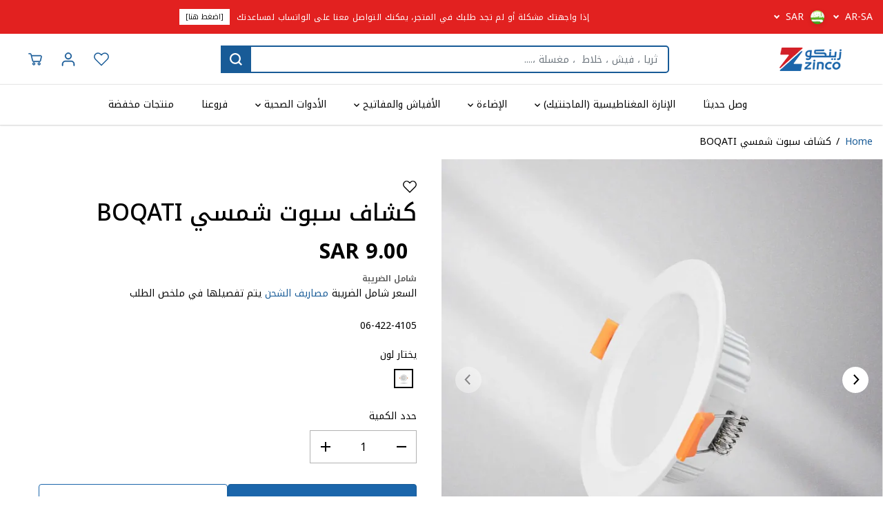

--- FILE ---
content_type: text/html; charset=utf-8
request_url: https://zincoint.com/products/06-422-4105
body_size: 255518
content:
<!doctype html>
<html class="no-js" lang="ar-SA">
  <head><!-- SEOAnt Speed Up Script --><script>
const AllowUrlArray_SEOAnt = ['cdn.nfcube.com', 'cdnv2.mycustomizer.com'];
const ForbidUrlArray_SEOAnt = [];
window.WhiteUrlArray_SEOAnt = AllowUrlArray_SEOAnt.map(src => new RegExp(src, 'i'));
window.BlackUrlArray_SEOAnt = ForbidUrlArray_SEOAnt.map(src => new RegExp(src, 'i'));
</script>
<script>
// Limit output
class AllowJsPlugin{constructor(e){const attrArr=["default","defer","async"];this.listener=this.handleListener.bind(this,e),this.jsArr=[],this.attribute=attrArr.reduce(((e,t)=>({...e,[t]:[]})),{});const t=this;e.forEach((e=>window.addEventListener(e,t.listener,{passive:!0})))}handleListener(e){const t=this;return e.forEach((e=>window.removeEventListener(e,t.listener))),"complete"===document.readyState?this.handleDOM():document.addEventListener("readystatechange",(e=>{if("complete"===e.target.readyState)return setTimeout(t.handleDOM.bind(t),1)}))}async handleDOM(){this.pauseEvent(),this.pauseJQuery(),this.getScripts(),this.beforeScripts();for(const e of Object.keys(this.attribute))await this.changeScripts(this.attribute[e]);for(const e of["DOMContentLoaded","readystatechange"])await this.requestRedraw(),document.dispatchEvent(new Event("allowJS-"+e));document.lightJSonreadystatechange&&document.lightJSonreadystatechange();for(const e of["DOMContentLoaded","load"])await this.requestRedraw(),window.dispatchEvent(new Event("allowJS-"+e));await this.requestRedraw(),window.lightJSonload&&window.lightJSonload(),await this.requestRedraw(),this.jsArr.forEach((e=>e(window).trigger("allowJS-jquery-load"))),window.dispatchEvent(new Event("allowJS-pageshow")),await this.requestRedraw(),window.lightJSonpageshow&&window.lightJSonpageshow()}async requestRedraw(){return new Promise((e=>requestAnimationFrame(e)))}getScripts(){document.querySelectorAll("script[type=AllowJs]").forEach((e=>{e.hasAttribute("src")?e.hasAttribute("async")&&e.async?this.attribute.async.push(e):e.hasAttribute("defer")&&e.defer?this.attribute.defer.push(e):this.attribute.default.push(e):this.attribute.default.push(e)}))}beforeScripts(){const e=this,t=Object.keys(this.attribute).reduce(((t,n)=>[...t,...e.attribute[n]]),[]),n=document.createDocumentFragment();t.forEach((e=>{const t=e.getAttribute("src");if(!t)return;const s=document.createElement("link");s.href=t,s.rel="preload",s.as="script",n.appendChild(s)})),document.head.appendChild(n)}async changeScripts(e){let t;for(;t=e.shift();)await this.requestRedraw(),new Promise((e=>{const n=document.createElement("script");[...t.attributes].forEach((e=>{"type"!==e.nodeName&&n.setAttribute(e.nodeName,e.nodeValue)})),t.hasAttribute("src")?(n.addEventListener("load",e),n.addEventListener("error",e)):(n.text=t.text,e()),t.parentNode.replaceChild(n,t)}))}pauseEvent(){const e={};[{obj:document,name:"DOMContentLoaded"},{obj:window,name:"DOMContentLoaded"},{obj:window,name:"load"},{obj:window,name:"pageshow"},{obj:document,name:"readystatechange"}].map((t=>function(t,n){function s(n){return e[t].list.indexOf(n)>=0?"allowJS-"+n:n}e[t]||(e[t]={list:[n],add:t.addEventListener,remove:t.removeEventListener},t.addEventListener=(...n)=>{n[0]=s(n[0]),e[t].add.apply(t,n)},t.removeEventListener=(...n)=>{n[0]=s(n[0]),e[t].remove.apply(t,n)})}(t.obj,t.name))),[{obj:document,name:"onreadystatechange"},{obj:window,name:"onpageshow"}].map((e=>function(e,t){let n=e[t];Object.defineProperty(e,t,{get:()=>n||function(){},set:s=>{e["allowJS"+t]=n=s}})}(e.obj,e.name)))}pauseJQuery(){const e=this;let t=window.jQuery;Object.defineProperty(window,"jQuery",{get:()=>t,set(n){if(!n||!n.fn||!e.jsArr.includes(n))return void(t=n);n.fn.ready=n.fn.init.prototype.ready=e=>{e.bind(document)(n)};const s=n.fn.on;n.fn.on=n.fn.init.prototype.on=function(...e){if(window!==this[0])return s.apply(this,e),this;const t=e=>e.split(" ").map((e=>"load"===e||0===e.indexOf("load.")?"allowJS-jquery-load":e)).join(" ");return"string"==typeof e[0]||e[0]instanceof String?(e[0]=t(e[0]),s.apply(this,e),this):("object"==typeof e[0]&&Object.keys(e[0]).forEach((n=>{delete Object.assign(e[0],{[t(n)]:e[0][n]})[n]})),s.apply(this,e),this)},e.jsArr.push(n),t=n}})}}new AllowJsPlugin(["keydown","wheel","mouseenter","mousemove","mouseleave","touchstart","touchmove","touchend"]);
</script>
<script>
"use strict";function SEOAnt_toConsumableArray(t){if(Array.isArray(t)){for(var e=0,r=Array(t.length);e<t.length;e++)r[e]=t[e];return r}return Array.from(t)}function _0x960a(t,e){var r=_0x3840();return(_0x960a=function(t,e){return t-=247,r[t]})(t,e)}function _0x3840(){var t=["defineProperties","application/javascript","preventDefault","4990555yeBSbh","addEventListener","set","setAttribute","bind","getAttribute","parentElement","WhiteUrlArray_SEOAnt","listener","toString","toLowerCase","every","touchend","SEOAnt scripts can't be lazy loaded","keydown","touchstart","removeChild","length","58IusxNw","BlackUrlArray_SEOAnt","observe","name","value","documentElement","wheel","warn","whitelist","map","tagName","402345HpbWDN","getOwnPropertyDescriptor","head","type","touchmove","removeEventListener","8160iwggKQ","call","beforescriptexecute","some","string","options","push","appendChild","blacklisted","querySelectorAll","5339295FeRgGa","4OtFDAr","filter","57211uwpiMx","nodeType","createElement","src","13296210cxmbJp",'script[type="',"1744290Faeint","test","forEach","script","blacklist","attributes","get","$&","744DdtCNR"];return(_0x3840=function(){return t})()}var _extends=Object.assign||function(t){for(var e=1;e<arguments.length;e++){var r=arguments[e];for(var n in r)Object.prototype.hasOwnProperty.call(r,n)&&(t[n]=r[n])}return t},_slicedToArray=function(){function t(t,e){var r=[],n=!0,o=!1,i=void 0;try{for(var a,c=t[Symbol.iterator]();!(n=(a=c.next()).done)&&(r.push(a.value),!e||r.length!==e);n=!0);}catch(t){o=!0,i=t}finally{try{!n&&c.return&&c.return()}finally{if(o)throw i}}return r}return function(e,r){if(Array.isArray(e))return e;if(Symbol.iterator in Object(e))return t(e,r);throw new TypeError("Invalid attempt to destructure non-iterable instance")}}(),_typeof="function"==typeof Symbol&&"symbol"==typeof Symbol.iterator?function(t){return typeof t}:function(t){return t&&"function"==typeof Symbol&&t.constructor===Symbol&&t!==Symbol.prototype?"symbol":typeof t};(function(t,e){for(var r=_0x960a,n=t();[];)try{if(531094===parseInt(r(306))/1+-parseInt(r(295))/2*(parseInt(r(312))/3)+-parseInt(r(257))/4*(parseInt(r(277))/5)+-parseInt(r(265))/6+-parseInt(r(259))/7*(-parseInt(r(273))/8)+-parseInt(r(256))/9+parseInt(r(263))/10)break;n.push(n.shift())}catch(t){n.push(n.shift())}})(_0x3840),function(){var t=_0x960a,e="javascript/blocked",r={blacklist:window[t(296)],whitelist:window[t(284)]},n={blacklisted:[]},o=function(n,o){return n&&(!o||o!==e)&&(!r.blacklist||r[t(269)][t(249)](function(e){return e[t(266)](n)}))&&(!r[t(303)]||r.whitelist[t(288)](function(e){return!e[t(266)](n)}))},i=function(e){var n=t,o=e[n(282)](n(262));return r[n(269)]&&r.blacklist[n(288)](function(t){return!t.test(o)})||r[n(303)]&&r.whitelist[n(249)](function(t){return t[n(266)](o)})},a=new MutationObserver(function(r){for(var i=t,a=0;a<r[i(294)];a++)for(var c=r[a].addedNodes,u=0;u<c.length;u++)!function(t){var r=c[t];if(1===r[i(260)]&&"SCRIPT"===r[i(305)]){var a=r[i(262)],u=r[i(309)];if(o(a,u)){n.blacklisted[i(252)]([r,r.type]),r[i(309)]=e;var s=function t(n){var o=i;r[o(282)](o(309))===e&&n[o(276)](),r[o(311)](o(248),t)};r[i(278)](i(248),s),r[i(283)]&&r[i(283)][i(293)](r)}}}(u)});a[t(297)](document[t(300)],{childList:!![],subtree:!![]});var c=/[|\{}()\[\]^$+*?.]/g,u=function(){for(var o=arguments.length,u=Array(o),s=0;s<o;s++)u[s]=arguments[s];var l=t;u[l(294)]<1?(r[l(269)]=[],r[l(303)]=[]):(r.blacklist&&(r[l(269)]=r.blacklist[l(258)](function(t){return u[l(288)](function(e){var r=l;return(void 0===e?"undefined":_typeof(e))===r(250)?!t.test(e):e instanceof RegExp?t.toString()!==e.toString():void 0})})),r[l(303)]&&(r[l(303)]=[].concat(SEOAnt_toConsumableArray(r[l(303)]),SEOAnt_toConsumableArray(u.map(function(t){var e=l;if("string"==typeof t){var n=t.replace(c,e(272)),o=".*"+n+".*";if(r[e(303)][e(288)](function(t){return t[e(286)]()!==o[e(286)]()}))return new RegExp(o)}else if(t instanceof RegExp&&r[e(303)][e(288)](function(r){return r[e(286)]()!==t.toString()}))return t;return null})[l(258)](Boolean)))));for(var f=document[l(255)](l(264)+e+'"]'),p=0;p<f[l(294)];p++){var y=f[p];i(y)&&(n[l(254)][l(252)]([y,l(275)]),y[l(283)][l(293)](y))}var v=0;[].concat(SEOAnt_toConsumableArray(n[l(254)]))[l(267)](function(t,e){var r=_slicedToArray(t,2),o=r[0],a=r[1],c=l;if(i(o)){for(var u=document.createElement("script"),s=0;s<o.attributes.length;s++){var f=o[c(270)][s];f[c(298)]!==c(262)&&f.name!==c(309)&&u.setAttribute(f.name,o.attributes[s][c(299)])}u[c(280)](c(262),o[c(262)]),u.setAttribute("type",a||c(275)),document[c(308)][c(253)](u),n[c(254)].splice(e-v,1),v++}}),r[l(269)]&&r.blacklist.length<1&&a.disconnect()},s=document.createElement,l={src:Object[t(307)](HTMLScriptElement.prototype,t(262)),type:Object[t(307)](HTMLScriptElement.prototype,t(309))};document[t(261)]=function(){for(var r=t,n=arguments.length,i=Array(n),a=0;a<n;a++)i[a]=arguments[a];if(i[0][r(287)]()!==r(268))return s[r(281)](document).apply(void 0,i);var c=s.bind(document).apply(void 0,i);try{Object[r(274)](c,{src:_extends({},l[r(262)],{set:function(t){var n=r;o(t,c[n(309)])&&l.type[n(279)][n(247)](this,e),l[n(262)][n(279)].call(this,t)}}),type:_extends({},l[r(309)],{get:function(){var t=r,n=l[t(309)][t(271)][t(247)](this);return n===e||o(this[t(262)],n)?null:n},set:function(t){var n=r,i=o(c[n(262)],c[n(309)])?e:t;l.type[n(279)][n(247)](this,i)}})}),c.setAttribute=function(t,e){var n=r;t===n(309)||t===n(262)?c[t]=e:HTMLScriptElement.prototype[n(280)][n(247)](c,t,e)}}catch(t){console[r(302)](r(290),t)}return c},[t(291),"mousemove",t(289),t(310),t(292),t(301)][t(304)](function(t){return{type:t,listener:function(){return u()},options:{passive:!![]}}}).forEach(function(e){var r=t;document[r(278)](e[r(309)],e[r(285)],e[r(251)])})}();
</script>
<!-- /SEOAnt Speed Up Script -->
	<!-- Added by AVADA SEO Suite -->
	

	<!-- /Added by AVADA SEO Suite -->
    <!-- Google Tag Manager -->
<script>(function(w,d,s,l,i){w[l]=w[l]||[];w[l].push({'gtm.start':
new Date().getTime(),event:'gtm.js'});var f=d.getElementsByTagName(s)[0],
j=d.createElement(s),dl=l!='dataLayer'?'&l='+l:'';j.async=true;j.src=
'https://www.googletagmanager.com/gtm.js?id='+i+dl;f.parentNode.insertBefore(j,f);
})(window,document,'script','dataLayer','GTM-PSFSLXCR');</script>
<!-- End Google Tag Manager -->
    
    <meta charset="utf-8">
    <meta http-equiv="X-UA-Compatible" content="IE=edge,chrome=1">
    <meta name="viewport" content="width=device-width,initial-scale=1">
    

    <meta name="google-site-verification" content="D9iWpaQQYMOEUFul7WHq-6ixn_ckE73h2lUhKj7Gt7o" /><meta property="og:site_name" content="Zinco">
<meta property="og:url" content="https://zincoint.com/products/06-422-4105">
<meta property="og:title" content="كشاف سبوت شمسي BOQATI - Zinco">
<meta property="og:type" content="product">
<meta property="og:description" content="كشاف سبوت شمسي BOQATI/SL-MG02-DL7W/4500K - Zinco">
<meta property="og:image:width" content="300"/> <meta property="og:image:height" content="300"/><meta property="og:image" content="https://zincoint.com/cdn/shop/files/06-422-4105.jpg?v=1762287010&width=300"><meta property="og:image" content="https://zincoint.com/cdn/shop/files/c22776f9-16cb-4eba-8e17-9cff11cf8b98_e0abdecc-6cd6-4c64-ad5b-3ec549fa65a2.jpg?v=1762287003&width=300"><meta property="og:image" content="https://zincoint.com/cdn/shop/files/87b4879c-793c-4715-ba3d-e9146fa19f00_695d4882-8f47-451b-a30f-a84b9490d0a4.jpg?v=1762287003&width=300"><meta property="og:image:secure_url" content="https://zincoint.com/cdn/shop/files/06-422-4105.jpg?v=1762287010&width=300"><meta property="og:image:secure_url" content="https://zincoint.com/cdn/shop/files/c22776f9-16cb-4eba-8e17-9cff11cf8b98_e0abdecc-6cd6-4c64-ad5b-3ec549fa65a2.jpg?v=1762287003&width=300"><meta property="og:image:secure_url" content="https://zincoint.com/cdn/shop/files/87b4879c-793c-4715-ba3d-e9146fa19f00_695d4882-8f47-451b-a30f-a84b9490d0a4.jpg?v=1762287003&width=300"><meta property="og:price:amount" content="9.00">
<meta property="og:price:currency" content="SAR"><meta name="twitter:site" content="@Zincoint"><meta name="twitter:card" content="summary_large_image">
<meta name="twitter:title" content="كشاف سبوت شمسي BOQATI - Zinco">
<meta name="twitter:description" content="كشاف سبوت شمسي BOQATI/SL-MG02-DL7W/4500K - Zinco"><link rel="canonical" href="https://zincoint.com/products/06-422-4105">
    <link rel="preconnect" href="https://cdn.shopify.com" crossorigin><link rel="icon" type="image/png" href="//zincoint.com/cdn/shop/files/fav_625fdf5a-ec6a-4f93-ab57-299c2b164a5c.jpg?crop=center&height=32&v=1761875942&width=32"><link rel="preconnect" href="https://fonts.shopifycdn.com" crossorigin><title>كشاف سبوت شمسي BOQATI - Zinco</title><meta name="description" content="كشاف سبوت شمسي BOQATI/SL-MG02-DL7W/4500K - Zinco"><script>window.performance && window.performance.mark && window.performance.mark('shopify.content_for_header.start');</script><meta name="google-site-verification" content="Wc_2bgfHVMMWkiAdfodLJ5-vfXfe8ajKlXUd7MP2xJc">
<meta id="shopify-digital-wallet" name="shopify-digital-wallet" content="/83547521316/digital_wallets/dialog">
<link rel="alternate" hreflang="x-default" href="https://zincoint.com/products/06-422-4105">
<link rel="alternate" hreflang="ar-SA" href="https://zincoint.com/products/06-422-4105">
<link rel="alternate" hreflang="en-SA" href="https://zincoint.com/en/products/06-422-4105">
<link rel="alternate" type="application/json+oembed" href="https://zincoint.com/products/06-422-4105.oembed">
<script async="async" src="/checkouts/internal/preloads.js?locale=ar-SA"></script>
<script id="shopify-features" type="application/json">{"accessToken":"8a42311c9505b9d7cf31ba22c67dd055","betas":["rich-media-storefront-analytics"],"domain":"zincoint.com","predictiveSearch":false,"shopId":83547521316,"locale":"ar"}</script>
<script>var Shopify = Shopify || {};
Shopify.shop = "zinco-int.myshopify.com";
Shopify.locale = "ar-SA";
Shopify.currency = {"active":"SAR","rate":"1.0"};
Shopify.country = "SA";
Shopify.theme = {"name":"Testing-theme WECODE - promocode on product card","id":178670141732,"schema_name":"Yuva","schema_version":"9.1.1","theme_store_id":null,"role":"main"};
Shopify.theme.handle = "null";
Shopify.theme.style = {"id":null,"handle":null};
Shopify.cdnHost = "zincoint.com/cdn";
Shopify.routes = Shopify.routes || {};
Shopify.routes.root = "/";</script>
<script type="module">!function(o){(o.Shopify=o.Shopify||{}).modules=!0}(window);</script>
<script>!function(o){function n(){var o=[];function n(){o.push(Array.prototype.slice.apply(arguments))}return n.q=o,n}var t=o.Shopify=o.Shopify||{};t.loadFeatures=n(),t.autoloadFeatures=n()}(window);</script>
<script id="shop-js-analytics" type="application/json">{"pageType":"product"}</script>
<script defer="defer" async type="module" src="//zincoint.com/cdn/shopifycloud/shop-js/modules/v2/client.init-shop-cart-sync_CGREiBkR.en.esm.js"></script>
<script defer="defer" async type="module" src="//zincoint.com/cdn/shopifycloud/shop-js/modules/v2/chunk.common_Bt2Up4BP.esm.js"></script>
<script type="module">
  await import("//zincoint.com/cdn/shopifycloud/shop-js/modules/v2/client.init-shop-cart-sync_CGREiBkR.en.esm.js");
await import("//zincoint.com/cdn/shopifycloud/shop-js/modules/v2/chunk.common_Bt2Up4BP.esm.js");

  window.Shopify.SignInWithShop?.initShopCartSync?.({"fedCMEnabled":true,"windoidEnabled":true});

</script>
<script>(function() {
  var isLoaded = false;
  function asyncLoad() {
    if (isLoaded) return;
    isLoaded = true;
    var urls = ["https:\/\/intg.snapchat.com\/shopify\/shopify-scevent-init.js?id=955431bb-e241-4d3d-bcd7-f36df7c18241\u0026shop=zinco-int.myshopify.com","https:\/\/cdn.chaty.app\/pixel.js?id=lQYyysFi\u0026shop=zinco-int.myshopify.com","https:\/\/d2badvwg0mti9p.cloudfront.net\/script.js?shop=zinco-int.myshopify.com\u0026shop=zinco-int.myshopify.com","\/\/cdn.shopify.com\/proxy\/a61da36e73567098b0366ed9505f42439e884584ab90c0c269778eb23f4a5090\/shopify-script-tags.s3.eu-west-1.amazonaws.com\/smartseo\/instantpage.js?shop=zinco-int.myshopify.com\u0026sp-cache-control=cHVibGljLCBtYXgtYWdlPTkwMA","https:\/\/cdn.s3.pop-convert.com\/pcjs.production.min.js?unique_id=zinco-int.myshopify.com\u0026shop=zinco-int.myshopify.com","https:\/\/script.pop-convert.com\/new-micro\/production.pc.min.js?unique_id=zinco-int.myshopify.com\u0026shop=zinco-int.myshopify.com","https:\/\/widgetic.com\/sdk\/sdk.js?shop=zinco-int.myshopify.com"];
    for (var i = 0; i < urls.length; i++) {
      var s = document.createElement('script');
      s.type = 'text/javascript';
      if (AllowUrlArray_SEOAnt.filter(u => urls[i].indexOf(u) > -1).length === 0) s.type = 'AllowJs'; s.async = true;
      s.src = urls[i];
      var x = document.getElementsByTagName('script')[0];
      x.parentNode.insertBefore(s, x);
    }
  };
  if(window.attachEvent) {
    window.attachEvent('onload', asyncLoad);
  } else {
    window.addEventListener('load', asyncLoad, false);
  }
})();</script>
<script id="__st">var __st={"a":83547521316,"offset":10800,"reqid":"7572da0a-55c8-4244-a61e-2621639e3631-1762800533","pageurl":"zincoint.com\/products\/06-422-4105","u":"f89cfeee1d0e","p":"product","rtyp":"product","rid":9010650513700};</script>
<script>window.ShopifyPaypalV4VisibilityTracking = true;</script>
<script id="form-persister">!function(){'use strict';const t='contact',e='new_comment',n=[[t,t],['blogs',e],['comments',e],[t,'customer']],o='password',r='form_key',c=['recaptcha-v3-token','g-recaptcha-response','h-captcha-response',o],s=()=>{try{return window.sessionStorage}catch{return}},i='__shopify_v',u=t=>t.elements[r],a=function(){const t=[...n].map((([t,e])=>`form[action*='/${t}']:not([data-nocaptcha='true']) input[name='form_type'][value='${e}']`)).join(',');var e;return e=t,()=>e?[...document.querySelectorAll(e)].map((t=>t.form)):[]}();function m(t){const e=u(t);a().includes(t)&&(!e||!e.value)&&function(t){try{if(!s())return;!function(t){const e=s();if(!e)return;const n=u(t);if(!n)return;const o=n.value;o&&e.removeItem(o)}(t);const e=Array.from(Array(32),(()=>Math.random().toString(36)[2])).join('');!function(t,e){u(t)||t.append(Object.assign(document.createElement('input'),{type:'hidden',name:r})),t.elements[r].value=e}(t,e),function(t,e){const n=s();if(!n)return;const r=[...t.querySelectorAll(`input[type='${o}']`)].map((({name:t})=>t)),u=[...c,...r],a={};for(const[o,c]of new FormData(t).entries())u.includes(o)||(a[o]=c);n.setItem(e,JSON.stringify({[i]:1,action:t.action,data:a}))}(t,e)}catch(e){console.error('failed to persist form',e)}}(t)}const f=t=>{if('true'===t.dataset.persistBound)return;const e=function(t,e){const n=function(t){return'function'==typeof t.submit?t.submit:HTMLFormElement.prototype.submit}(t).bind(t);return function(){let t;return()=>{t||(t=!0,(()=>{try{e(),n()}catch(t){(t=>{console.error('form submit failed',t)})(t)}})(),setTimeout((()=>t=!1),250))}}()}(t,(()=>{m(t)}));!function(t,e){if('function'==typeof t.submit&&'function'==typeof e)try{t.submit=e}catch{}}(t,e),t.addEventListener('submit',(t=>{t.preventDefault(),e()})),t.dataset.persistBound='true'};!function(){function t(t){const e=(t=>{const e=t.target;return e instanceof HTMLFormElement?e:e&&e.form})(t);e&&m(e)}document.addEventListener('submit',t),document.addEventListener('DOMContentLoaded',(()=>{const e=a();for(const t of e)f(t);var n;n=document.body,new window.MutationObserver((t=>{for(const e of t)if('childList'===e.type&&e.addedNodes.length)for(const t of e.addedNodes)1===t.nodeType&&'FORM'===t.tagName&&a().includes(t)&&f(t)})).observe(n,{childList:!0,subtree:!0,attributes:!1}),document.removeEventListener('submit',t)}))}()}();</script>
<script integrity="sha256-52AcMU7V7pcBOXWImdc/TAGTFKeNjmkeM1Pvks/DTgc=" data-source-attribution="shopify.loadfeatures" defer="defer" src="//zincoint.com/cdn/shopifycloud/storefront/assets/storefront/load_feature-81c60534.js" crossorigin="anonymous"></script>
<script data-source-attribution="shopify.dynamic_checkout.dynamic.init">var Shopify=Shopify||{};Shopify.PaymentButton=Shopify.PaymentButton||{isStorefrontPortableWallets:!0,init:function(){window.Shopify.PaymentButton.init=function(){};var t=document.createElement("script");t.src="https://zincoint.com/cdn/shopifycloud/portable-wallets/latest/portable-wallets.ar.js",t.type="module",document.head.appendChild(t)}};
</script>
<script data-source-attribution="shopify.dynamic_checkout.buyer_consent">
  function portableWalletsHideBuyerConsent(e){var t=document.getElementById("shopify-buyer-consent"),n=document.getElementById("shopify-subscription-policy-button");t&&n&&(t.classList.add("hidden"),t.setAttribute("aria-hidden","true"),n.removeEventListener("click",e))}function portableWalletsShowBuyerConsent(e){var t=document.getElementById("shopify-buyer-consent"),n=document.getElementById("shopify-subscription-policy-button");t&&n&&(t.classList.remove("hidden"),t.removeAttribute("aria-hidden"),n.addEventListener("click",e))}window.Shopify?.PaymentButton&&(window.Shopify.PaymentButton.hideBuyerConsent=portableWalletsHideBuyerConsent,window.Shopify.PaymentButton.showBuyerConsent=portableWalletsShowBuyerConsent);
</script>
<script>
  function portableWalletsCleanup(e){e&&e.src&&console.error("Failed to load portable wallets script "+e.src);var t=document.querySelectorAll("shopify-accelerated-checkout .shopify-payment-button__skeleton, shopify-accelerated-checkout-cart .wallet-cart-button__skeleton"),e=document.getElementById("shopify-buyer-consent");for(let e=0;e<t.length;e++)t[e].remove();e&&e.remove()}function portableWalletsNotLoadedAsModule(e){e instanceof ErrorEvent&&"string"==typeof e.message&&e.message.includes("import.meta")&&"string"==typeof e.filename&&e.filename.includes("portable-wallets")&&(window.removeEventListener("error",portableWalletsNotLoadedAsModule),window.Shopify.PaymentButton.failedToLoad=e,"loading"===document.readyState?document.addEventListener("DOMContentLoaded",window.Shopify.PaymentButton.init):window.Shopify.PaymentButton.init())}window.addEventListener("error",portableWalletsNotLoadedAsModule);
</script>

<script type="module" src="https://zincoint.com/cdn/shopifycloud/portable-wallets/latest/portable-wallets.ar.js" onError="portableWalletsCleanup(this)" crossorigin="anonymous"></script>
<script nomodule>
  document.addEventListener("DOMContentLoaded", portableWalletsCleanup);
</script>

<link id="shopify-accelerated-checkout-styles" rel="stylesheet" media="screen" href="https://zincoint.com/cdn/shopifycloud/portable-wallets/latest/accelerated-checkout-backwards-compat.css" crossorigin="anonymous">
<style id="shopify-accelerated-checkout-cart">
        #shopify-buyer-consent {
  margin-top: 1em;
  display: inline-block;
  width: 100%;
}

#shopify-buyer-consent.hidden {
  display: none;
}

#shopify-subscription-policy-button {
  background: none;
  border: none;
  padding: 0;
  text-decoration: underline;
  font-size: inherit;
  cursor: pointer;
}

#shopify-subscription-policy-button::before {
  box-shadow: none;
}

      </style>

<script>window.performance && window.performance.mark && window.performance.mark('shopify.content_for_header.end');</script>
    <script>
      document.documentElement.className = document.documentElement.className.replace('no-js', 'js');
    </script><style>
  /*============= page loader css start ========*/
  .yv-page-loader {
    position: fixed;
    width: 100%;
    height: 100%;
    background-color: rgba(255, 255, 255, 1);
    left: 0;
    top: 0;
    display: flex;
    align-items: center;
    justify-content: center;
    z-index: 99;
    opacity: 0;
    transform: translateY(-100%);
  }

  .page-loading .yv-page-loader {
    opacity: 1;
    transform: translateY(0);
  }

  .yv-page-loader img {
    max-width: 100px;
  }

  /*============= page loader css end ========*/
</style> 
<style data-shopify>
 
@font-face {
  font-family: "DM Sans";
  font-weight: 400;
  font-style: normal;
  font-display: swap;
  src: url("//zincoint.com/cdn/fonts/dm_sans/dmsans_n4.ec80bd4dd7e1a334c969c265873491ae56018d72.woff2") format("woff2"),
       url("//zincoint.com/cdn/fonts/dm_sans/dmsans_n4.87bdd914d8a61247b911147ae68e754d695c58a6.woff") format("woff");
}

@font-face {
  font-family: "DM Sans";
  font-weight: 700;
  font-style: normal;
  font-display: swap;
  src: url("//zincoint.com/cdn/fonts/dm_sans/dmsans_n7.97e21d81502002291ea1de8aefb79170c6946ce5.woff2") format("woff2"),
       url("//zincoint.com/cdn/fonts/dm_sans/dmsans_n7.af5c214f5116410ca1d53a2090665620e78e2e1b.woff") format("woff");
}

@font-face {
  font-family: "DM Sans";
  font-weight: 400;
  font-style: italic;
  font-display: swap;
  src: url("//zincoint.com/cdn/fonts/dm_sans/dmsans_i4.b8fe05e69ee95d5a53155c346957d8cbf5081c1a.woff2") format("woff2"),
       url("//zincoint.com/cdn/fonts/dm_sans/dmsans_i4.403fe28ee2ea63e142575c0aa47684d65f8c23a0.woff") format("woff");
}

@font-face {
  font-family: "DM Sans";
  font-weight: 700;
  font-style: italic;
  font-display: swap;
  src: url("//zincoint.com/cdn/fonts/dm_sans/dmsans_i7.52b57f7d7342eb7255084623d98ab83fd96e7f9b.woff2") format("woff2"),
       url("//zincoint.com/cdn/fonts/dm_sans/dmsans_i7.d5e14ef18a1d4a8ce78a4187580b4eb1759c2eda.woff") format("woff");
}

@font-face {
  font-family: Poppins;
  font-weight: 500;
  font-style: normal;
  font-display: swap;
  src: url("//zincoint.com/cdn/fonts/poppins/poppins_n5.ad5b4b72b59a00358afc706450c864c3c8323842.woff2") format("woff2"),
       url("//zincoint.com/cdn/fonts/poppins/poppins_n5.33757fdf985af2d24b32fcd84c9a09224d4b2c39.woff") format("woff");
}

@font-face {
  font-family: Poppins;
  font-weight: 500;
  font-style: italic;
  font-display: swap;
  src: url("//zincoint.com/cdn/fonts/poppins/poppins_i5.6acfce842c096080e34792078ef3cb7c3aad24d4.woff2") format("woff2"),
       url("//zincoint.com/cdn/fonts/poppins/poppins_i5.a49113e4fe0ad7fd7716bd237f1602cbec299b3c.woff") format("woff");
}


:root {
  --gray: #ececec;
  --dark-gray: #747474;
  --green:#6cad61;
  --red:#ec7c7c;
  --heading-font-family:Poppins,sans-serif;
  --heading-font-weight:500;
  --heading-font-style:normal;
  --font-family:"DM Sans",sans-serif;
  --font-weight:400;
  --font-style:normal;
  --body-font-weight-bold: 300;
  --thin:100;
  --light:300;
  --normal:400;
  --medium:500;
  --semibold:600;
  --bold:700; 
  --extrabold:900;
  --theme-color: #185b97;
  --theme-light-color: rgba(24, 91, 151, 0.1);
  --colorTextBody: #000000;
  --colorLightTextBody: rgba(0, 0, 0, 0.5);
  --colorXlightTextBody: rgba(0, 0, 0, 0.3);
  --colorXXlightTextBody: rgba(0, 0, 0, 0.1);
  --cartDotColor: #E22120;
  --cartDotColorLight:rgba(226, 33, 32, 0.3);
  --cartDotColorNull:rgba(226, 33, 32, 0);
  --colorBtnPrimary: #1b66ab;
  --colorBtnPrimaryText: #ffffff; 
  --colorBtnPrimaryBorder: #185b97; 
  --colorBtnSecondary: #ffffff;
  --colorBtnSecondaryText:#185b97;
  --colorBtnSecondaryBorder:#1b66ab;  
  --primaryColorBody: #ffffff;
  --saleBadgeBg:#185b97;
  --saleBadgeText:#ffffff;
  --soldBadgeBg:#E22120;
  --soldBadgeText:#ffffff;
  --secondaryColorBody: #f1f1f1;
  --product-grid-image-size:cover;
  --primarySocialIconBg:#e6e6e6;
    --primaryAlternateBg:#f2f2f2;--secondarySocialIconBg:#d7d7d7;--tertiarySocialIconBg:#0c385e;--quaternarySocialIconBg:#d7d7d7;--secondarycolorTextBody: #000000;
  --secondaryColorLightTextBody: rgba(0, 0, 0, 0.5);
  --secondaryColorXlightTextBody: rgba(0, 0, 0, 0.3);
  --secondary_heading_color: #000000;
  --tertiaryColorBody:#061d31;
  --tertiarycolorTextBody: #ffffff;
  --tertiaryColorLightTextBody: rgba(255, 255, 255, 0.5);
  --tertiaryColorXlightTextBody: rgba(255, 255, 255, 0.3);
  --tertiary_heading_color: #ffffff;
  --gradientColorBody: linear-gradient(262deg, rgba(221, 239, 255, 1) 2%, rgba(255, 232, 232, 1) 100%);
  --quaternaryColorBody: #f1f1f1;
  --quaternarycolorTextBody: #185b97;
  --quaternaryColorLightTextBody: rgba(24, 91, 151, 0.5);
  --quaternaryColorXlightTextBody: rgba(24, 91, 151, 0.3);
  --quaternary_heading_color: #181818;
  --colorImageBg: #f3efec;
  --colorImageBorder: #eee;
  --productImageBorder:0;
  --articleImageBorder:0;
  --collectionImageBorder:0;
  --colorTextSavings: #E22120;
  --colorBgSavings: #ffd1d1;
  --heading_color: #000000;
  --heading_base_size: 0.9;
  --heading_spacing: 0.0em;
  --heading_line_height: 1.1;
  --base_spacing: 0.0em;
  --base_line_height: 1.6;
  --text_base_size: 1.0;
  --buttonRadius: 4px;
  --productGridRadius: 20px;
  --headingTextTransform:;
  --buttonFontFamily: var(--font-family);
  --buttonFontStyle: var(--font-style);
  --buttonFontWeight: var(--font-weight);
  --variantFontFamily: var(--font-family);
  --variantFontStyle: var(--font-style);
  --variantFontWeight: var(--font-weight);
  --filtersHeadingFontFamily: var(--font-family);
  --filtersHeadingFontStyle: var(--font-style);
  --filtersHeadingFontWeight: var(--font-weight);
  --priceFontFamily: var(--font-family);
  --priceFontStyle: var(--font-style);
  --priceFontWeight: var(--font-weight);
  --tabHeadingFontFamily: var(--font-family);
  --tabHeadingFontStyle: var(--font-style);
  --tabHeadingFontWeight: var(--font-weight);
  --tabHeadingTextTransform:;
  --navigationFontFamily: var(--font-family);
  --navigationFontStyle: var(--font-style);
  --navigationFontWeight: var(--font-weight);
  --navigationTextTransform:;
  --variantTextTransform:uppercase;
  --xsmallText:calc(var(--text_base_size) * 10px);
  --smallText: calc(var(--text_base_size) * 12px);
  --text: calc(var(--text_base_size) * 14px);
  --mediumText: calc(var(--text_base_size) * 16px);
  --largeText: calc(var(--text_base_size) * 18px);
  --xlargeText:  calc(var(--text_base_size) * 20px);
  --buttonAnimationDirection:translateX(-100%);
}
@media (min-width:1025px) {
  .button:before,
  .pdp-action-container button.shopify-payment-button__button--hidden:before,
  .pdp-action-container button.shopify-payment-button__button:before,
  .tertiary-button:before {
      content: "";
      position: absolute;top:0;
        right:0;
        width:0;
        height:100%;z-index: -1;
      transition: 0.6s ease-in-out;
  }
  .button:hover:before,
  .pdp-action-container button.shopify-payment-button__button--hidden:hover:before,
  .pdp-action-container button.shopify-payment-button__button:hover:before,
  .secondary-button:hover:before {right:auto;
      left:0;
      width:100%;}
}
.yv-product-title{
  opacity:1.0;
}
  
.countryflags { display:flex; background: url("//zincoint.com/cdn/shop/t/23/assets/countryFlagsLow.png?v=31976969039850678321747132446") no-repeat top left; width: 20px; height: 20px; flex-shrink: 0; filter: drop-shadow(0px 2px 3px rgb(0 0 0 / 0.1)); }
.countryflag__AD { background-position: 0 0; } .countryflag__AE { background-position: -21px 0; } .countryflag__AF {
background-position: 0 -21px; } .countryflag__African_nion { background-position: -21px -21px; } .countryflag__AG {
background-position: -42px 0; } .countryflag__AI { background-position: -42px -21px; } .countryflag__AL {
background-position: 0 -42px; } .countryflag__AM { background-position: -21px -42px; } .countryflag__AMS {
background-position: -42px -42px; } .countryflag__AO { background-position: -63px 0; } .countryflag__AQ {
background-position: -63px -21px; } .countryflag__AR { background-position: -63px -42px; } .countryflag__AS {
background-position: 0 -63px; } .countryflag__AT { background-position: -21px -63px; } .countryflag__AU {
background-position: -42px -63px; } .countryflag__AW { background-position: -63px -63px; } .countryflag__AX {
background-position: -84px 0; } .countryflag__AZ { background-position: -84px -21px; } .countryflag__BA {
background-position: -84px -42px; } .countryflag__BB { background-position: -84px -63px; } .countryflag__BD {
background-position: 0 -84px; } .countryflag__BE { background-position: -21px -84px; } .countryflag__BF {
background-position: -42px -84px; } .countryflag__BG { background-position: -63px -84px; } .countryflag__BH {
background-position: -84px -84px; } .countryflag__BI { background-position: -105px 0; } .countryflag__BJ {
background-position: -105px -21px; } .countryflag__BL { background-position: -105px -42px; } .countryflag__BM {
background-position: -105px -63px; } .countryflag__BN { background-position: -105px -84px; } .countryflag__BO {
background-position: 0 -105px; } .countryflag__BQ-BO { background-position: -21px -105px; } .countryflag__BQ-SA {
background-position: -42px -105px; } .countryflag__BQ-SE { background-position: -63px -105px; } .countryflag__BR {
background-position: -84px -105px; } .countryflag__BS { background-position: -105px -105px; } .countryflag__BT {
background-position: -126px 0; } .countryflag__BV { background-position: -126px -21px; } .countryflag__BW {
background-position: -126px -42px; } .countryflag__BY { background-position: -126px -63px; } .countryflag__BZ {
background-position: -126px -84px; } .countryflag__CA { background-position: -126px -105px; } .countryflag__CC {
background-position: 0 -126px; } .countryflag__CD { background-position: -21px -126px; } .countryflag__CF {
background-position: -42px -126px; } .countryflag__CG { background-position: -63px -126px; } .countryflag__CH {
background-position: -84px -126px; } .countryflag__CI { background-position: -105px -126px; } .countryflag__CK {
background-position: -126px -126px; } .countryflag__CL { background-position: -147px 0; } .countryflag__CM {
background-position: -147px -21px; } .countryflag__CN { background-position: -147px -42px; } .countryflag__CO {
background-position: -147px -63px; } .countryflag__CR { background-position: -147px -84px; } .countryflag__CU {
background-position: -147px -105px; } .countryflag__CV { background-position: -147px -126px; } .countryflag__CW {
background-position: 0 -147px; } .countryflag__CX { background-position: -21px -147px; } .countryflag__CY {
background-position: -42px -147px; } .countryflag__CZ { background-position: -63px -147px; } .countryflag__DE {
background-position: -84px -147px; } .countryflag__DJ { background-position: -105px -147px; } .countryflag__DK {
background-position: -126px -147px; } .countryflag__DM { background-position: -147px -147px; } .countryflag__DO {
background-position: -168px 0; } .countryflag__DZ { background-position: -168px -21px; } .countryflag__EC {
background-position: -168px -42px; } .countryflag__EE { background-position: -168px -63px; } .countryflag__EG {
background-position: -168px -84px; } .countryflag__EH { background-position: -168px -105px; } .countryflag__ER {
background-position: -168px -126px; } .countryflag__ES { background-position: -168px -147px; } .countryflag__ET {
background-position: 0 -168px; } .countryflag__EUROPE { background-position: -21px -168px; } .countryflag__FI {
background-position: -42px -168px; } .countryflag__FJ { background-position: -63px -168px; } .countryflag__FK {
background-position: -84px -168px; } .countryflag__FM { background-position: -105px -168px; } .countryflag__FO {
background-position: -126px -168px; } .countryflag__FR { background-position: -147px -168px; } .countryflag__GA {
background-position: -168px -168px; } .countryflag__GB { background-position: -189px -63px; } .countryflag__GB-NIR {
background-position: -189px -21px; } .countryflag__GB-SCT { background-position: -189px -42px; } .countryflag__GB-UKM {
background-position: -189px -63px; } .countryflag__GB-WLS { background-position: -189px -84px; } .countryflag__GD {
background-position: -189px -105px; } .countryflag__GE { background-position: -189px -126px; } .countryflag__GF {
background-position: -189px -147px; } .countryflag__GG { background-position: -189px -168px; } .countryflag__GH {
background-position: 0 -189px; } .countryflag__GI { background-position: -21px -189px; } .countryflag__GL {
background-position: -42px -189px; } .countryflag__GM { background-position: -63px -189px; } .countryflag__GN {
background-position: -84px -189px; } .countryflag__GP { background-position: -105px -189px; } .countryflag__GP {
background-position: -126px -189px; } .countryflag__GQ { background-position: -147px -189px; } .countryflag__GR {
background-position: -168px -189px; } .countryflag__GS { background-position: -189px -189px; } .countryflag__GT {
background-position: -210px 0; } .countryflag__GU { background-position: -210px -21px; } .countryflag__GW {
background-position: -210px -42px; } .countryflag__GY { background-position: -210px -63px; } .countryflag__HK {
background-position: -210px -84px; } .countryflag__HM { background-position: -210px -105px; } .countryflag__HN {
background-position: -210px -126px; } .countryflag__HR { background-position: -210px -147px; } .countryflag__HT {
background-position: -210px -168px; } .countryflag__HU { background-position: -210px -189px; } .countryflag__ID {
background-position: 0 -210px; } .countryflag__IE { background-position: -21px -210px; } .countryflag__IL {
background-position: -42px -210px; } .countryflag__IM { background-position: -63px -210px; } .countryflag__IN {
background-position: -84px -210px; } .countryflag__IO { background-position: -105px -210px; } .countryflag__IQ {
background-position: -126px -210px; } .countryflag__IR { background-position: -147px -210px; } .countryflag__IS {
background-position: -168px -210px; } .countryflag__IT { background-position: -189px -210px; } .countryflag__JE {
background-position: -210px -210px; } .countryflag__JM { background-position: -231px 0; } .countryflag__JO {
background-position: -231px -21px; } .countryflag__JP { background-position: -231px -42px; } .countryflag__KG {
background-position: -231px -63px; } .countryflag__KH { background-position: -231px -84px; } .countryflag__KI {
background-position: -231px -105px; } .countryflag__KM { background-position: -231px -126px; } .countryflag__KN {
background-position: -231px -147px; } .countryflag__KN-SK { background-position: -231px -168px; } .countryflag__KP {
background-position: -231px -189px; } .countryflag__KR { background-position: -231px -210px; } .countryflag__KW {
background-position: 0 -231px; } .countryflag__KY { background-position: -21px -231px; } .countryflag__KZ {
background-position: -42px -231px; } .countryflag__LA { background-position: -63px -231px; } .countryflag__LB {
background-position: -84px -231px; } .countryflag__LC { background-position: -105px -231px; } .countryflag__LI {
background-position: -126px -231px; } .countryflag__LK { background-position: -147px -231px; } .countryflag__LR {
background-position: -168px -231px; } .countryflag__LS { background-position: -189px -231px; } .countryflag__LT {
background-position: -210px -231px; } .countryflag__LU { background-position: -231px -231px; } .countryflag__LV {
background-position: -252px 0; } .countryflag__LY { background-position: -252px -21px; } .countryflag__MA {
background-position: -252px -42px; } .countryflag__MC { background-position: -252px -63px; } .countryflag__MD {
background-position: -252px -84px; } .countryflag__ME { background-position: -252px -105px; } .countryflag__MF {
background-position: -252px -126px; } .countryflag__MG { background-position: -252px -147px; } .countryflag__MH {
background-position: -252px -168px; } .countryflag__MK { background-position: -252px -189px; } .countryflag__ML {
background-position: -252px -210px; } .countryflag__MM { background-position: -252px -231px; } .countryflag__MN {
background-position: 0 -252px; } .countryflag__MO { background-position: -21px -252px; } .countryflag__MP {
background-position: -42px -252px; } .countryflag__MQ { background-position: -63px -252px; } .countryflag__MQ-UNF {
background-position: -84px -252px; } .countryflag__MR { background-position: -105px -252px; } .countryflag__MS {
background-position: -126px -252px; } .countryflag__MT { background-position: -147px -252px; } .countryflag__MU {
background-position: -168px -252px; } .countryflag__MV { background-position: -189px -252px; } .countryflag__MW {
background-position: -210px -252px; } .countryflag__MX { background-position: -231px -252px; } .countryflag__MY {
background-position: -252px -252px; } .countryflag__MZ { background-position: -273px 0; } .countryflag__NA {
background-position: -273px -21px; } .countryflag__NC { background-position: -273px -42px; } .countryflag__NE {
background-position: -273px -63px; } .countryflag__NF { background-position: -273px -84px; } .countryflag__NG {
background-position: -273px -105px; } .countryflag__NI { background-position: -273px -126px; } .countryflag__NL {
background-position: -273px -147px; } .countryflag__NO { background-position: -273px -168px; } .countryflag__NP {
background-position: -273px -189px; } .countryflag__NR { background-position: -273px -210px; } .countryflag__NU {
background-position: -273px -231px; } .countryflag__NZ { background-position: -273px -252px; } .countryflag__OM {
background-position: 0 -273px; } .countryflag__PA { background-position: -21px -273px; } .countryflag__PE {
background-position: -42px -273px; } .countryflag__PF { background-position: -63px -273px; } .countryflag__PG {
background-position: -84px -273px; } .countryflag__PH { background-position: -105px -273px; } .countryflag__PK {
background-position: -126px -273px; } .countryflag__PL { background-position: -147px -273px; } .countryflag__PM {
background-position: -168px -273px; } .countryflag__PM-UNF { background-position: -189px -273px; } .countryflag__PN {
background-position: -210px -273px; } .countryflag__PR { background-position: -231px -273px; } .countryflag__PS {
background-position: -252px -273px; } .countryflag__PT { background-position: -273px -273px; } .countryflag__PW {
background-position: -294px 0; } .countryflag__PY { background-position: -294px -21px; } .countryflag__QA {
background-position: -294px -42px; } .countryflag__RAINBOW { background-position: -294px -63px; } .countryflag__RE {
background-position: -294px -84px; } .countryflag__RO { background-position: -294px -105px; } .countryflag__RS {
background-position: -294px -126px; } .countryflag__RU { background-position: -294px -147px; } .countryflag__RW {
background-position: -294px -168px; } .countryflag__SA { background-position: -294px -189px; } .countryflag__SB {
background-position: -294px -210px; } .countryflag__SC { background-position: -294px -231px; } .countryflag__SD {
background-position: -294px -252px; } .countryflag__SE { background-position: -294px -273px; } .countryflag__SG {
background-position: 0 -294px; } .countryflag__SH { background-position: -21px -294px; } .countryflag__SI {
background-position: -42px -294px; } .countryflag__SJ { background-position: -63px -294px; } .countryflag__SK {
background-position: -84px -294px; } .countryflag__SL { background-position: -105px -294px; } .countryflag__SM {
background-position: -126px -294px; } .countryflag__SN { background-position: -147px -294px; } .countryflag__SO {
background-position: -168px -294px; } .countryflag__SR { background-position: -189px -294px; } .countryflag__SS {
background-position: -210px -294px; } .countryflag__ST { background-position: -231px -294px; } .countryflag__SV {
background-position: -252px -294px; } .countryflag__SX { background-position: -273px -294px; } .countryflag__SY {
background-position: -294px -294px; } .countryflag__SZ { background-position: -315px 0; } .countryflag__TC {
background-position: -315px -21px; } .countryflag__TD { background-position: -315px -42px; } .countryflag__TF {
background-position: -315px -63px; } .countryflag__TG { background-position: -315px -84px; } .countryflag__TH {
background-position: -315px -105px; } .countryflag__TJ { background-position: -315px -126px; } .countryflag__TK {
background-position: -315px -147px; } .countryflag__TL { background-position: -315px -168px; } .countryflag__TM {
background-position: -315px -189px; } .countryflag__TN { background-position: -315px -210px; } .countryflag__TO {
background-position: -315px -231px; } .countryflag__TR { background-position: -315px -252px; } .countryflag__TT {
background-position: -315px -273px; } .countryflag__TV { background-position: -315px -294px; } .countryflag__TW {
background-position: 0 -315px; } .countryflag__TZ { background-position: -21px -315px; } .countryflag__UA {
background-position: -42px -315px; } .countryflag__UG { background-position: -63px -315px; } .countryflag__UM {
background-position: -84px -315px; } .countryflag__Union_f_outh_merican_ations { background-position: -105px -315px; }
.countryflag__US { background-position: -126px -315px; } .countryflag__UY { background-position: -147px -315px; }
.countryflag__UZ { background-position: -168px -315px; } .countryflag__VA { background-position: -189px -315px; }
.countryflag__VC { background-position: -210px -315px; } .countryflag__VE { background-position: -231px -315px; }
.countryflag__VG { background-position: -252px -315px; } .countryflag__VI { background-position: -273px -315px; }
.countryflag__VN { background-position: -294px -315px; } .countryflag__VU { background-position: -315px -315px; }
.countryflag__WF { background-position: -336px 0; } .countryflag__WS { background-position: -336px -21px; }
.countryflag__XK { background-position: -336px -42px; } .countryflag__YE { background-position: -336px -63px; }
.countryflag__YT-UNF { background-position: -336px -84px; } .countryflag__ZA { background-position: -336px -105px; }
.countryflag__ZM { background-position: -336px -126px; } .countryflag__ZW { background-position: -336px -147px; }

  .langdrop {
    display: flex;
    align-items: center;
}

.langdrop .select-box {
    margin: 0 5px;
}

.langdrop .select-box .form-control {
    padding: 4px 10px;
    min-height: 36px;
    min-width: 140px;
    max-width: 200px;
    border-radius: 5px;
    background: var(--footer-form-bg);
    color: var(--footer-form-text-color);
    border-color: var(--footer-form-border-color);
}

.country-dropdown,
.lang-dropdown {
    position: relative;
}
  
.country-dropdown-item {
    position: relative;
    min-height: 45px;
    max-width: 100%;
    width: max-content;
    padding: 4px 10px 4px;
    padding-right: 30px;
    display: flex;
    align-items: center;
    border: 0;
    font-size: var(--text);
    border-radius: 5px;
    text-transform: uppercase;
}

.footer-dropdown .country-dropdown-item {
    min-height: 34px;
    padding: 4px 24px 4px 10px;
}

.countryflags {
    margin-right: 10px;
}
.country-dropdown-item .country-name {
  line-height: 11px;
}

.active .country-dropdown-expand {
    max-height: 300px;
    overflow: auto;
    transition: max-height 0.5s ease;
}

.country-dropdown-expand {
    display: none;
    position: absolute;
    width: max-content;
    min-width: 100px;
    max-height: 300px;
    overflow-y: auto;
    background: var(--primaryColorBody);
    left: 0;
    bottom: 120%;
    border-radius: 5px;
    z-index: 2;
    transition: all 0.5s ease;
    box-shadow: 0 1px 10px #00000026;
}

  .announcement-bar-main-wrapper .country-dropdown-expand {
    bottom: auto;
    top: 100%;
}

.country-list {
    padding: 6px 4px;
}

.country-list-item {
    color: var(--footer-text-color);
    padding: 5px 10px;
    font-size: var(--small-text);
}

.country-list-item .custom-checkbox {
    display: flex;
    align-items: flex-start;
    padding-left: 0;
    background: transparent;
    color: var(--footer-form-text-color);
    font-size: var(--xsmall-text);
    text-align: left;
}

.country-dropdown-item:after {
    border-bottom-style: solid;
    border-bottom-width: 2px;
    border-right-style: solid;
    border-right-width: 2px;
    content: "";
    display: inline-block;
    height: 6px;
    right: 14px;
    position: absolute;
    top: calc(50% - 5px);
    width: 6px;
    border-color: var(--footer-form-text-color);
    filter: none;
    transform: rotate(45deg);
}

</style><link rel="preload" as="style" href="//zincoint.com/cdn/shop/t/23/assets/common.min.css?v=14847651816714876721747132444">

<link rel="preload" as="style" href="//zincoint.com/cdn/shop/t/23/assets/customer.css?v=115654545365284194221747132446">

<link rel="preload" as="style" href="//zincoint.com/cdn/shop/t/23/assets/header.min.css?v=7683026006473104711747132451">

<link rel="preload" as="style" href="//zincoint.com/cdn/shop/t/23/assets/footer.min.css?v=159607130031916246681747132450">


<link rel="preload" as="style" href="//zincoint.com/cdn/shop/t/23/assets/theme.min.css?v=168106347933382747551747132468">

<link rel="preload" as="style" href="//zincoint.com/cdn/shop/t/23/assets/responsive.min.css?v=161628760587722228541747132465">

<link rel="preload" as="style" href="//zincoint.com/cdn/shop/t/23/assets/fancybox.min.css?v=82321193459872401151747132448">

<link rel="preload" as="style" href="//zincoint.com/cdn/shop/t/23/assets/flickity.min.css?v=79809518018725781881747132449">




<link href="//zincoint.com/cdn/shop/t/23/assets/flickity.min.css?v=79809518018725781881747132449" rel="stylesheet" type="text/css" media="all" />

<link href="//zincoint.com/cdn/shop/t/23/assets/fancybox.min.css?v=82321193459872401151747132448" rel="stylesheet" type="text/css" media="all" />

<link href="//zincoint.com/cdn/shop/t/23/assets/common.min.css?v=14847651816714876721747132444" rel="stylesheet" type="text/css" media="all" />

<link href="//zincoint.com/cdn/shop/t/23/assets/customer.css?v=115654545365284194221747132446" rel="stylesheet" type="text/css" media="all" />

<link href="//zincoint.com/cdn/shop/t/23/assets/header.min.css?v=7683026006473104711747132451" rel="stylesheet" type="text/css" media="all" />

<link href="//zincoint.com/cdn/shop/t/23/assets/footer.min.css?v=159607130031916246681747132450" rel="stylesheet" type="text/css" media="all" />

<link href="//zincoint.com/cdn/shop/t/23/assets/theme.min.css?v=168106347933382747551747132468" rel="stylesheet" type="text/css" media="all" />

<link href="//zincoint.com/cdn/shop/t/23/assets/responsive.min.css?v=161628760587722228541747132465" rel="stylesheet" type="text/css" media="all" />




<link rel="stylesheet" href="https://cdn.shopify.com/shopifycloud/model-viewer-ui/assets/v1.0/model-viewer-ui.css" />

<script>       
  var focusElement = '';
  var productSlider;
  var productThumbSlider; 
    const moneyFormat = '{{amount}} SAR';
    const moneyFormatWithoutCurrency = '{{amount}} SAR';
  const freeShippingBarText = `شحن مجاني للطلبات فوق 500 ريال`;
  const freeShippingBarSuccessText = ``;
  const shopCurrency = `SAR`;
  const freeShippingBarAmount = 50000;const freeShippingBarStatus = true;const gridPickupAvailabilityStatus = false;const addToCartText = 'إضافة إلى السلة';
  const preorderText = 'Preorder';
  const preorderStatus = false;
  const soldOutText = 'سيصل قريبا';
  const saleText = 'خصومات';
  const saleOffText = 'خصم ';
  const regularPriceText = 'Regular price';
  const comparePriceText = 'سعر البيع'; 
  const savedPriceText = 'You saved';
  const unitPriceText = 'Unit price';
  const priceVariText = 'From [[price]]';
  const cartTitleLabel = 'عربة التسوق الخاصة بك';
  const errorLabel = 'خطأ';
  const notAvailableLabel = 'نحن لا نشحن إلى هذه المكان.';
  const variantStyle = 'swatch';
  const pickUpAvialabiliyHeading = 'Pick up availability';
  const productGridContentAlignment = 'text-left';
  const unavailableText = 'غير متاح';
  const oneTimePurchaseText = 'One Time Purchase';
  const showSavedAmount = true;
  const savedAmountStyle = 'percentage';
  const quickViewHeading = 'نظرة سريعة';
  const searchSuggestions = false;
  const searchPageResults = false;
  const searchArticleResults = false;
  const searchDrawerSuggestionHead = 'استفسارات ذات صلة';
  const searchDrawerProductHead = 'المنتجات';
  const searchDrawerArticleHead = 'المقالات';
  const searchDrawerPageHead = 'الصفحة';
  const searchAllResultText = 'رؤية جميع النتائج';
  const searchRecentTitleText = 'البحث الأخير';
  const searchNoResultText = 'لم يتم العثور على نتائج';
  const searchForText = 'ابحث عن';
  const searchResultText = 'النتائج';
  const searchNoSuggestionText = 'لا يوجد نتائج';
  const searchProductImageHeight = 'image-square';
  const searchArticleImageHeight = 'image-square';
  const showMoreText = 'أظهر المزيد';
  const showLessText = 'عرض أقل';
  const readMoreText = 'Read More';
  const animationStatus = false;
  const rootUrl = '/';
  const cartUrl = '/cart.js';
  const mainCartUrl = '/cart';
  const cartStatusEmpty = `عربة التسوق فارغة`;
  const cartStatusNotEmpty = `تحتوي عربة التسوق الخاصة بك بالفعل على بعض العناصر`;var emptyCartStatus = true;const cartAdd = '/cart/add';
  const cartAddUrl = '/cart/add.js';
  const cartUpdateUrl = '/cart/update.js';
  const cartChangeUrl = '/cart/change.js';
  const cartClearUrl = '/cart/clear.js';
  const cartChangeError = "You can only add [qty] of this item to your cart.";
  const productRecommendationUrl = '/recommendations/products';
  const googleMapApiKey = 'AIzaSyAhCHpzdkjZ9QLvoMySvbYZUIkLmZdKkYk';
  const searchUrl = '/search';
  const preLoadLoadGif = `<div class="yv_load">
          <svg xmlns="http://www.w3.org/2000/svg" xmlns:xlink="http://www.w3.org/1999/xlink"
               style="margin: auto; display: block; shape-rendering: auto;"
               width="200px" height="200px" viewBox="0 0 100 100" preserveAspectRatio="xMidYMid" class="svg-loader" >
            <circle cx="50" cy="50" fill="none" stroke="#dddddd" stroke-width="6" r="35" stroke-dasharray="164.93361431346415 56.97787143782138">
              <animateTransform attributeName="transform" type="rotate" repeatCount="indefinite" dur="1s" values="0 50 50;360 50 50" keyTimes="0;1"/>
            </circle>
          </svg>
    </div>`;
  const noImage = `<svg class="placeholder-svg" xmlns="http://www.w3.org/2000/svg" viewBox="0 0 525.5 525.5"><path d="M324.5 212.7H203c-1.6 0-2.8 1.3-2.8 2.8V308c0 1.6 1.3 2.8 2.8 2.8h121.6c1.6 0 2.8-1.3 2.8-2.8v-92.5c0-1.6-1.3-2.8-2.9-2.8zm1.1 95.3c0 .6-.5 1.1-1.1 1.1H203c-.6 0-1.1-.5-1.1-1.1v-92.5c0-.6.5-1.1 1.1-1.1h121.6c.6 0 1.1.5 1.1 1.1V308z"/><path d="M210.4 299.5H240v.1s.1 0 .2-.1h75.2v-76.2h-105v76.2zm1.8-7.2l20-20c1.6-1.6 3.8-2.5 6.1-2.5s4.5.9 6.1 2.5l1.5 1.5 16.8 16.8c-12.9 3.3-20.7 6.3-22.8 7.2h-27.7v-5.5zm101.5-10.1c-20.1 1.7-36.7 4.8-49.1 7.9l-16.9-16.9 26.3-26.3c1.6-1.6 3.8-2.5 6.1-2.5s4.5.9 6.1 2.5l27.5 27.5v7.8zm-68.9 15.5c9.7-3.5 33.9-10.9 68.9-13.8v13.8h-68.9zm68.9-72.7v46.8l-26.2-26.2c-1.9-1.9-4.5-3-7.3-3s-5.4 1.1-7.3 3l-26.3 26.3-.9-.9c-1.9-1.9-4.5-3-7.3-3s-5.4 1.1-7.3 3l-18.8 18.8V225h101.4z"/><path d="M232.8 254c4.6 0 8.3-3.7 8.3-8.3s-3.7-8.3-8.3-8.3-8.3 3.7-8.3 8.3 3.7 8.3 8.3 8.3zm0-14.9c3.6 0 6.6 2.9 6.6 6.6s-2.9 6.6-6.6 6.6-6.6-2.9-6.6-6.6 3-6.6 6.6-6.6z"/></svg>`;
  const noProductImage = `<svg class="placeholder-svg" xmlns="http://www.w3.org/2000/svg" viewBox="0 0 525.5 525.5"><path d="M375.5 345.2c0-.1 0-.1 0 0 0-.1 0-.1 0 0-1.1-2.9-2.3-5.5-3.4-7.8-1.4-4.7-2.4-13.8-.5-19.8 3.4-10.6 3.6-40.6 1.2-54.5-2.3-14-12.3-29.8-18.5-36.9-5.3-6.2-12.8-14.9-15.4-17.9 8.6-5.6 13.3-13.3 14-23 0-.3 0-.6.1-.8.4-4.1-.6-9.9-3.9-13.5-2.1-2.3-4.8-3.5-8-3.5h-54.9c-.8-7.1-3-13-5.2-17.5-6.8-13.9-12.5-16.5-21.2-16.5h-.7c-8.7 0-14.4 2.5-21.2 16.5-2.2 4.5-4.4 10.4-5.2 17.5h-48.5c-3.2 0-5.9 1.2-8 3.5-3.2 3.6-4.3 9.3-3.9 13.5 0 .2 0 .5.1.8.7 9.8 5.4 17.4 14 23-2.6 3.1-10.1 11.7-15.4 17.9-6.1 7.2-16.1 22.9-18.5 36.9-2.2 13.3-1.2 47.4 1 54.9 1.1 3.8 1.4 14.5-.2 19.4-1.2 2.4-2.3 5-3.4 7.9-4.4 11.6-6.2 26.3-5 32.6 1.8 9.9 16.5 14.4 29.4 14.4h176.8c12.9 0 27.6-4.5 29.4-14.4 1.2-6.5-.5-21.1-5-32.7zm-97.7-178c.3-3.2.8-10.6-.2-18 2.4 4.3 5 10.5 5.9 18h-5.7zm-36.3-17.9c-1 7.4-.5 14.8-.2 18h-5.7c.9-7.5 3.5-13.7 5.9-18zm4.5-6.9c0-.1.1-.2.1-.4 4.4-5.3 8.4-5.8 13.1-5.8h.7c4.7 0 8.7.6 13.1 5.8 0 .1 0 .2.1.4 3.2 8.9 2.2 21.2 1.8 25h-30.7c-.4-3.8-1.3-16.1 1.8-25zm-70.7 42.5c0-.3 0-.6-.1-.9-.3-3.4.5-8.4 3.1-11.3 1-1.1 2.1-1.7 3.4-2.1l-.6.6c-2.8 3.1-3.7 8.1-3.3 11.6 0 .2 0 .5.1.8.3 3.5.9 11.7 10.6 18.8.3.2.8.2 1-.2.2-.3.2-.8-.2-1-9.2-6.7-9.8-14.4-10-17.7 0-.3 0-.6-.1-.8-.3-3.2.5-7.7 3-10.5.8-.8 1.7-1.5 2.6-1.9h155.7c1 .4 1.9 1.1 2.6 1.9 2.5 2.8 3.3 7.3 3 10.5 0 .2 0 .5-.1.8-.3 3.6-1 13.1-13.8 20.1-.3.2-.5.6-.3 1 .1.2.4.4.6.4.1 0 .2 0 .3-.1 13.5-7.5 14.3-17.5 14.6-21.3 0-.3 0-.5.1-.8.4-3.5-.5-8.5-3.3-11.6l-.6-.6c1.3.4 2.5 1.1 3.4 2.1 2.6 2.9 3.5 7.9 3.1 11.3 0 .3 0 .6-.1.9-1.5 20.9-23.6 31.4-65.5 31.4h-43.8c-41.8 0-63.9-10.5-65.4-31.4zm91 89.1h-7c0-1.5 0-3-.1-4.2-.2-12.5-2.2-31.1-2.7-35.1h3.6c.8 0 1.4-.6 1.4-1.4v-14.1h2.4v14.1c0 .8.6 1.4 1.4 1.4h3.7c-.4 3.9-2.4 22.6-2.7 35.1v4.2zm65.3 11.9h-16.8c-.4 0-.7.3-.7.7 0 .4.3.7.7.7h16.8v2.8h-62.2c0-.9-.1-1.9-.1-2.8h33.9c.4 0 .7-.3.7-.7 0-.4-.3-.7-.7-.7h-33.9c-.1-3.2-.1-6.3-.1-9h62.5v9zm-12.5 24.4h-6.3l.2-1.6h5.9l.2 1.6zm-5.8-4.5l1.6-12.3h2l1.6 12.3h-5.2zm-57-19.9h-62.4v-9h62.5c0 2.7 0 5.8-.1 9zm-62.4 1.4h62.4c0 .9-.1 1.8-.1 2.8H194v-2.8zm65.2 0h7.3c0 .9.1 1.8.1 2.8H259c.1-.9.1-1.8.1-2.8zm7.2-1.4h-7.2c.1-3.2.1-6.3.1-9h7c0 2.7 0 5.8.1 9zm-7.7-66.7v6.8h-9v-6.8h9zm-8.9 8.3h9v.7h-9v-.7zm0 2.1h9v2.3h-9v-2.3zm26-1.4h-9v-.7h9v.7zm-9 3.7v-2.3h9v2.3h-9zm9-5.9h-9v-6.8h9v6.8zm-119.3 91.1c-2.1-7.1-3-40.9-.9-53.6 2.2-13.5 11.9-28.6 17.8-35.6 5.6-6.5 13.5-15.7 15.7-18.3 11.4 6.4 28.7 9.6 51.8 9.6h6v14.1c0 .8.6 1.4 1.4 1.4h5.4c.3 3.1 2.4 22.4 2.7 35.1 0 1.2.1 2.6.1 4.2h-63.9c-.8 0-1.4.6-1.4 1.4v16.1c0 .8.6 1.4 1.4 1.4H256c-.8 11.8-2.8 24.7-8 33.3-2.6 4.4-4.9 8.5-6.9 12.2-.4.7-.1 1.6.6 1.9.2.1.4.2.6.2.5 0 1-.3 1.3-.8 1.9-3.7 4.2-7.7 6.8-12.1 5.4-9.1 7.6-22.5 8.4-34.7h7.8c.7 11.2 2.6 23.5 7.1 32.4.2.5.8.8 1.3.8.2 0 .4 0 .6-.2.7-.4 1-1.2.6-1.9-4.3-8.5-6.1-20.3-6.8-31.1H312l-2.4 18.6c-.1.4.1.8.3 1.1.3.3.7.5 1.1.5h9.6c.4 0 .8-.2 1.1-.5.3-.3.4-.7.3-1.1l-2.4-18.6H333c.8 0 1.4-.6 1.4-1.4v-16.1c0-.8-.6-1.4-1.4-1.4h-63.9c0-1.5 0-2.9.1-4.2.2-12.7 2.3-32 2.7-35.1h5.2c.8 0 1.4-.6 1.4-1.4v-14.1h6.2c23.1 0 40.4-3.2 51.8-9.6 2.3 2.6 10.1 11.8 15.7 18.3 5.9 6.9 15.6 22.1 17.8 35.6 2.2 13.4 2 43.2-1.1 53.1-1.2 3.9-1.4 8.7-1 13-1.7-2.8-2.9-4.4-3-4.6-.2-.3-.6-.5-.9-.6h-.5c-.2 0-.4.1-.5.2-.6.5-.8 1.4-.3 2 0 0 .2.3.5.8 1.4 2.1 5.6 8.4 8.9 16.7h-42.9v-43.8c0-.8-.6-1.4-1.4-1.4s-1.4.6-1.4 1.4v44.9c0 .1-.1.2-.1.3 0 .1 0 .2.1.3v9c-1.1 2-3.9 3.7-10.5 3.7h-7.5c-.4 0-.7.3-.7.7 0 .4.3.7.7.7h7.5c5 0 8.5-.9 10.5-2.8-.1 3.1-1.5 6.5-10.5 6.5H210.4c-9 0-10.5-3.4-10.5-6.5 2 1.9 5.5 2.8 10.5 2.8h67.4c.4 0 .7-.3.7-.7 0-.4-.3-.7-.7-.7h-67.4c-6.7 0-9.4-1.7-10.5-3.7v-54.5c0-.8-.6-1.4-1.4-1.4s-1.4.6-1.4 1.4v43.8h-43.6c4.2-10.2 9.4-17.4 9.5-17.5.5-.6.3-1.5-.3-2s-1.5-.3-2 .3c-.1.2-1.4 2-3.2 5 .1-4.9-.4-10.2-1.1-12.8zm221.4 60.2c-1.5 8.3-14.9 12-26.6 12H174.4c-11.8 0-25.1-3.8-26.6-12-1-5.7.6-19.3 4.6-30.2H197v9.8c0 6.4 4.5 9.7 13.4 9.7h105.4c8.9 0 13.4-3.3 13.4-9.7v-9.8h44c4 10.9 5.6 24.5 4.6 30.2z"/><path d="M286.1 359.3c0 .4.3.7.7.7h14.7c.4 0 .7-.3.7-.7 0-.4-.3-.7-.7-.7h-14.7c-.3 0-.7.3-.7.7zm5.3-145.6c13.5-.5 24.7-2.3 33.5-5.3.4-.1.6-.5.4-.9-.1-.4-.5-.6-.9-.4-8.6 3-19.7 4.7-33 5.2-.4 0-.7.3-.7.7 0 .4.3.7.7.7zm-11.3.1c.4 0 .7-.3.7-.7 0-.4-.3-.7-.7-.7H242c-19.9 0-35.3-2.5-45.9-7.4-.4-.2-.8 0-.9.3-.2.4 0 .8.3.9 10.8 5 26.4 7.5 46.5 7.5h38.1zm-7.2 116.9c.4.1.9.1 1.4.1 1.7 0 3.4-.7 4.7-1.9 1.4-1.4 1.9-3.2 1.5-5-.2-.8-.9-1.2-1.7-1.1-.8.2-1.2.9-1.1 1.7.3 1.2-.4 2-.7 2.4-.9.9-2.2 1.3-3.4 1-.8-.2-1.5.3-1.7 1.1s.2 1.5 1 1.7z"/><path d="M275.5 331.6c-.8 0-1.4.6-1.5 1.4 0 .8.6 1.4 1.4 1.5h.3c3.6 0 7-2.8 7.7-6.3.2-.8-.4-1.5-1.1-1.7-.8-.2-1.5.4-1.7 1.1-.4 2.3-2.8 4.2-5.1 4zm5.4 1.6c-.6.5-.6 1.4-.1 2 1.1 1.3 2.5 2.2 4.2 2.8.2.1.3.1.5.1.6 0 1.1-.3 1.3-.9.3-.7-.1-1.6-.8-1.8-1.2-.5-2.2-1.2-3-2.1-.6-.6-1.5-.6-2.1-.1zm-38.2 12.7c.5 0 .9 0 1.4-.1.8-.2 1.3-.9 1.1-1.7-.2-.8-.9-1.3-1.7-1.1-1.2.3-2.5-.1-3.4-1-.4-.4-1-1.2-.8-2.4.2-.8-.3-1.5-1.1-1.7-.8-.2-1.5.3-1.7 1.1-.4 1.8.1 3.7 1.5 5 1.2 1.2 2.9 1.9 4.7 1.9z"/><path d="M241.2 349.6h.3c.8 0 1.4-.7 1.4-1.5s-.7-1.4-1.5-1.4c-2.3.1-4.6-1.7-5.1-4-.2-.8-.9-1.3-1.7-1.1-.8.2-1.3.9-1.1 1.7.7 3.5 4.1 6.3 7.7 6.3zm-9.7 3.6c.2 0 .3 0 .5-.1 1.6-.6 3-1.6 4.2-2.8.5-.6.5-1.5-.1-2s-1.5-.5-2 .1c-.8.9-1.8 1.6-3 2.1-.7.3-1.1 1.1-.8 1.8 0 .6.6.9 1.2.9z"/></svg>`;
  const noResultFound = `<div class="nodatafound_wrapper">
  <div class="nodatafound_box">
    <svg width="113" height="112" viewBox="0 0 113 112" fill="none" xmlns="http://www.w3.org/2000/svg">
      <path opacity="0.6" d="M54.7148 112C84.5491 112 108.715 87.8144 108.715 58C108.715 28.1856 84.5292 4 54.7148 4C24.9005 4 0.714844 28.1459 0.714844 57.9602C0.714844 87.7746 24.9005 112 54.7148 112Z" fill="#DFDFDF"/>
      <path d="M83.8909 16H23.5188C19.7455 16 16.7148 19.1593 16.7148 23H90.7148C90.6948 19.118 87.6641 16 83.8909 16Z" fill="#D9D9D9"/>
      <path d="M16.755 23H90.7148V78.6662C90.7148 81.1631 89.7119 83.5213 87.9466 85.2652C86.1814 87.0091 83.7542 88 81.2668 88H26.1629C23.6354 88 21.2483 87.0091 19.4831 85.2652C17.7178 83.5213 16.7148 81.1235 16.7148 78.6662V23H16.755Z" fill="white"/>
      <path d="M29.4578 57.3904H3.75461C1.69756 57.3904 0 59.0472 0 61.1432V97.8931C0 99.9492 1.65762 101.646 3.75461 101.646H29.4578C31.5148 101.646 33.2124 99.9891 33.2124 97.8931V61.1432C33.1724 59.0672 31.5148 57.3904 29.4578 57.3904Z" fill="white"/>
      <path d="M102.632 0H74.233C72.895 0 71.8564 1.07794 71.8564 2.37546V15.71C71.8564 17.0475 72.9349 18.0855 74.233 18.0855H102.632C103.97 18.0855 105.009 17.0075 105.009 15.71V2.39543C105.049 1.07794 103.97 0 102.632 0Z" fill="white"/>
      <path d="M26.5358 76H6.89339C6.24519 76 5.71484 76.45 5.71484 77C5.71484 77.55 6.24519 78 6.89339 78H26.5358C27.184 78 27.7143 77.55 27.7143 77C27.734 76.45 27.184 76 26.5358 76Z" fill="#DFDFDF"/>
      <path d="M26.5273 93H6.90186C6.249 93 5.71484 93.4407 5.71484 94C5.71484 94.5593 6.249 95 6.90186 95H26.5273C27.1802 95 27.7143 94.5593 27.7143 94C27.7341 93.4576 27.1802 93 26.5273 93Z" fill="#D9D9D9"/>
      <path d="M26.5273 84H6.90186C6.249 84 5.71484 84.4407 5.71484 85C5.71484 85.5593 6.249 86 6.90186 86H26.5273C27.1802 86 27.7143 85.5593 27.7143 85C27.7341 84.4576 27.1802 84 26.5273 84Z" fill="#D9D9D9"/>
      <path d="M14.2565 63H8.17318C6.81901 63 5.71484 64 5.71484 65.2264V66.7736C5.71484 68 6.81901 69 8.17318 69H14.2565C15.6107 69 16.7148 68 16.7148 66.7736V65.2264C16.7148 64 15.6107 63 14.2565 63Z" fill="#DFDFDF"/>
      <path d="M78.7148 12C80.367 12 81.7148 10.6522 81.7148 9C81.7148 7.34783 80.367 6 78.7148 6C77.0627 6 75.7148 7.34783 75.7148 9C75.7148 10.6522 77.0409 12 78.7148 12Z" fill="#D9D9D9"/>
      <path d="M88.7149 12C90.367 12 91.7148 10.6522 91.7148 9C91.7148 7.34783 90.367 6 88.7149 6C87.0627 6 85.7148 7.34783 85.7148 9C85.7366 10.6522 87.0409 12 88.7149 12Z" fill="#D9D9D9"/>
      <path d="M98.7148 12C100.367 12 101.715 10.6522 101.715 9C101.715 7.34783 100.367 6 98.7148 6C97.0627 6 95.7148 7.34783 95.7148 9C95.7366 10.6522 97.0409 12 98.7148 12Z" fill="#D9D9D9"/>
      <path d="M69.2148 89C82.7334 89 93.7148 78.0186 93.7148 64.5C93.7148 50.9814 82.7334 40 69.2148 40C55.6962 40 44.7148 50.9814 44.7148 64.5C44.7347 78.0186 55.6764 89 69.2148 89Z" fill="url(#paint0_linear_13_189)" fill-opacity="0.2"/>
      <path d="M72.4826 64.9903L76.1675 61.3204C76.5184 60.9515 76.6939 60.466 76.6939 59.9806C76.6939 59.4757 76.4989 59.0097 76.1285 58.6408C75.758 58.2718 75.2901 58.0971 74.7832 58.0777C74.2763 58.0777 73.7889 58.2718 73.438 58.6019L69.7531 62.2719L66.0682 58.6019C65.8928 58.4078 65.6783 58.2718 65.4444 58.1553C65.2104 58.0388 64.9569 58 64.684 58C64.4305 58 64.1576 58.0388 63.9236 58.1359C63.6897 58.233 63.4752 58.3689 63.2802 58.5631C63.0853 58.7573 62.9488 58.9515 62.8513 59.2039C62.7538 59.4369 62.7148 59.6893 62.7148 59.9612C62.7148 60.2136 62.7733 60.4854 62.8708 60.7185C62.9878 60.9515 63.1243 61.165 63.3192 61.3398L67.0041 65.0097L63.3777 68.6602C63.1828 68.8349 63.0463 69.0485 62.9293 69.2816C62.8123 69.5146 62.7733 69.767 62.7733 70.0388C62.7733 70.2913 62.8123 70.5631 62.9098 70.7961C63.0073 71.0291 63.1438 71.2427 63.3387 71.4369C63.5337 71.6311 63.7287 71.767 63.9821 71.8641C64.2161 71.9612 64.4695 72 64.7425 72C64.9959 72 65.2689 71.9417 65.5029 71.8447C65.7368 71.7282 65.9513 71.5922 66.1267 71.3981L69.8116 67.7282L73.4964 71.3981C73.8669 71.7282 74.3543 71.9029 74.8417 71.8641C75.3291 71.8447 75.797 71.6505 76.148 71.301C76.4989 70.9515 76.6939 70.4854 76.7134 70C76.7329 69.5146 76.5574 69.0485 76.226 68.6602L72.4826 64.9903Z" fill="#CCCCCC"/>
      <path d="M10.7007 4.74272C10.9516 3.75243 12.4781 3.75243 12.729 4.74272L13.5864 8.0631C13.6909 8.41262 13.9628 8.68447 14.3392 8.76213L17.915 9.55825C18.9815 9.79126 18.9815 11.2087 17.915 11.4417L14.3392 12.2379C13.9628 12.3349 13.67 12.5874 13.5864 12.9369L12.729 16.2573C12.4781 17.2476 10.9516 17.2476 10.7007 16.2573L9.8433 12.9369C9.73875 12.5874 9.46689 12.3155 9.09049 12.2379L5.51469 11.4417C4.44823 11.2087 4.44823 9.79126 5.51469 9.55825L9.09049 8.76213C9.46689 8.66505 9.75966 8.41262 9.8433 8.0631L10.7007 4.74272Z" fill="#D9D9D9"/>
      <path fill-rule="evenodd" clip-rule="evenodd" d="M52.7148 4.93104C53.6459 4.93104 54.4321 4.27586 54.4321 3.5C54.4321 2.72414 53.6459 2.06897 52.7148 2.06897C51.7838 2.06897 50.9976 2.72414 50.9976 3.5C50.9976 4.27586 51.7424 4.93104 52.7148 4.93104ZM52.7148 6C54.37 6 55.7148 4.87931 55.7148 3.5C55.7148 2.12069 54.37 1 52.7148 1C51.0597 1 49.7148 2.12069 49.7148 3.5C49.7148 4.87931 51.0597 6 52.7148 6Z" fill="#D9D9D9"/>
      <path fill-rule="evenodd" clip-rule="evenodd" d="M107.715 29.7172C108.646 29.7172 109.432 28.931 109.432 28C109.432 27.069 108.646 26.2828 107.715 26.2828C106.784 26.2828 105.998 27.069 105.998 28C105.998 28.931 106.784 29.7172 107.715 29.7172ZM107.715 31C109.37 31 110.715 29.6552 110.715 28C110.715 26.3448 109.37 25 107.715 25C106.06 25 104.715 26.3448 104.715 28C104.715 29.6552 106.06 31 107.715 31Z" fill="#D9D9D9"/>
      <path d="M90.7786 78L83.7148 85.5391L103.651 103L110.715 95.4609L90.7786 78Z" fill="#D9D9D9"/>
      <path fill-rule="evenodd" clip-rule="evenodd" d="M98.7148 65C98.7148 81.0206 85.5116 94 69.2148 94C52.9181 94 39.7148 81.0206 39.7148 65C39.7148 48.9794 52.9181 36 69.2148 36C85.5116 36 98.7148 48.9794 98.7148 65ZM94.1857 65C94.1857 78.5559 82.9842 89.5675 69.1946 89.5675C55.405 89.5675 44.2035 78.5559 44.2035 65C44.2035 51.4441 55.405 40.4325 69.1946 40.4325C83.0246 40.4524 94.1857 51.4441 94.1857 65Z" fill="#D9D9D9"/>
      <path d="M103 102.701L110.163 95L111.25 95.9576C112.297 96.8953 112.933 98.1521 112.995 99.5486C113.056 100.945 112.564 102.262 111.62 103.299C110.655 104.317 109.362 104.935 107.926 104.995C106.489 105.055 105.134 104.576 104.067 103.658L103 102.701Z" fill="#D9D9D9"/>
      <defs>
        <linearGradient id="paint0_linear_13_189" x1="60.9937" y1="43.1766" x2="85.6663" y2="107.203" gradientUnits="userSpaceOnUse">
          <stop stop-color="white"/>
          <stop offset="1" stop-color="white"/>
        </linearGradient>
      </defs>
    </svg><h5>No  Found</h5></div>
</div>`;
  const cartDrawerEnable = true;
  var cartItemsCount = 0;
  const browserNotificationStatus = true;
  const browserNotificationBg = '#ffffff';
  const browserNotificationText = '#000000';
  
  const browserNotificationShape = 'rectangle';
  

</script>

<script src="//zincoint.com/cdn/shop/t/23/assets/jquery.min.js?v=101135000581214727921747132452" defer></script>


<script src="//zincoint.com/cdn/shop/t/23/assets/cookies.min.js?v=179818407875917839771747132445" defer></script>
<script src="//zincoint.com/cdn/shop/t/23/assets/flickity.min.js?v=102494331979220875541747132450" defer></script>

<script src="//zincoint.com/cdn/shop/t/23/assets/common.js?v=91313304474793125311747132444" defer></script>
<script src="//zincoint.com/cdn/shop/t/23/assets/modernizr.min.js?v=174206731736825100501747132455" defer></script>
<script src="//zincoint.com/cdn/shop/t/23/assets/lazysizes.min.js?v=129916870251277260041747132453" defer></script>

<script src="//zincoint.com/cdn/shop/t/23/assets/cart-ajax.js?v=37003354751834971521747132441" defer></script><style>
	
	
	#CustomerLoginForm {
		visibility: hidden
	}
	header.section-header {
		display: none
	}
	
</style>
<script defer>
	
 	var smlSettings = {"is_enabled":true,"allowed_login_method":"ONLY_PHONE","store_lang":"ARABIC","login_exp":"new","fields_during_signup":"EMAIL_AND_NAME","user_otp_sent_to":"SMS_ONLY","fb_login_enabled":false,"google_login_enabled":false,"selected_country_code":"966","selected_country_code_list":[],"relative_route":"","daily_sms_limit":1000,"default_country_code":null,"device_based_login_enabled":false,"auto_popup_biometric_login":false,"firebase_level":"DISABLED","firebase_config":null,"show_full_country_name":false,"RESEND_OTP_TIMER_ENABLED":false,"ASK_PASSWORD_DURING_SIGNUP":false,"is_email_mandatory":false,"email_and_sms_consent":false,"is_email_otp_login_enabled":true,"show_accept_marketing_checkbox":false,"show_birthday_field_during_signup":false,"show_gender_field_during_signup":false,"show_get_otp_on_whatsapp_button":false,"show_terms_and_conditions":false}
 	
</script>

<script src="https://unpkg.com/@simplewebauthn/browser@6.2.2" defer></script>
<script src="https://ajax.googleapis.com/ajax/libs/jquery/3.6.0/jquery.min.js" defer></script>
<script src="https://recaptcha.net/recaptcha/api.js?render=6Lf5M7sjAAAAAN6cj5PtXrtkjvSd82YlvW0MEXVK" defer></script>


<script type="module">
  import { initializeApp } from "https://www.gstatic.com/firebasejs/9.16.0/firebase-app.js";
  import {getAuth, RecaptchaVerifier} from "https://www.gstatic.com/firebasejs/9.16.0/firebase-auth.js";
  window.initializeApp = initializeApp;
  window.getAuth = getAuth;
  window.RecaptchaVerifier = RecaptchaVerifier
</script>
<div id='smlEmailOTPDiv' style="display:none">
  <div id="smlEmailOTPDivError"></div>
  <div id="smlEmailOTPDivSuccess"></div>
  <div id='smlEmailOTPScreenGetOTPPage'>
    <input type="text" id="smlEmailOTPDivUserEmailInput" placeholder="Enter your email here" />
    <button type='button' id='smlEmailOTPDivGetOTPButton'>Get OTP</button>
  </div>
  <div id='smlEmailOTPScreenSubmitOTPPage'>
    <input type="tel" id="smlEmailOTPDivOTPInput" placeholder="" maxlength="4" autocomplete="off"/>
    <button type='button' id='smlEmailOTPDivSubmitOTPButton'>Submit OTP</button>
    <button type='button' id='smlEmailOTPDivResendOTPButton'>Resend OTP</button>
  </div>
</div>
<div id="loginErrorEmail"></div>
<div id="mobileOTPLoginSection" style="display:none">
    
    <div id="loginError"></div>
    <div id="loginSuccess"></div>
    <div class="selectbox-wrapper">
        <select aria-hidden="true" id="mobileCountryCodeDropdown">
        </select>
        <input aria-label="Enter your phone number" type="number" id="smlPhoneNumberInput" autofocus="on" value="" placeholder="">
    </div>
    <button type='button' id='getOTPButton'></button>

    <div id="phoneNumberAndEditDiv">
        <div id="phoneNumberDiv"></div>
        <button type='button' id='backToLoginButton'>
            <svg class="edit-phone bi bi-pencil-fill" fill="currentColor" height="16" viewBox="0 0 16 16" width="16" xmlns="http://www.w3.org/2000/svg">
                <path d="M12.854.146a.5.5 0 0 0-.707 0L10.5 1.793 14.207 5.5l1.647-1.646a.5.5 0 0 0 0-.708l-3-3zm.646 6.061L9.793 2.5 3.293 9H3.5a.5.5 0 0 1 .5.5v.5h.5a.5.5 0 0 1 .5.5v.5h.5a.5.5 0 0 1 .5.5v.5h.5a.5.5 0 0 1 .5.5v.207l6.5-6.5zm-7.468 7.468A.5.5 0 0 1 6 13.5V13h-.5a.5.5 0 0 1-.5-.5V12h-.5a.5.5 0 0 1-.5-.5V11h-.5a.5.5 0 0 1-.5-.5V10h-.5a.499.499 0 0 1-.175-.032l-.179.178a.5.5 0 0 0-.11.168l-2 5a.5.5 0 0 0 .65.65l5-2a.5.5 0 0 0 .168-.11l.178-.178z"></path>
            </svg>
        </button>
    </div>

    <div id="emailAndEditDiv">
        <div id="emailDiv"></div>
        <button type='button' id='backToLoginButtonEmailOtp'>
            <svg class="edit-phone bi bi-pencil-fill" fill="currentColor" height="16" viewBox="0 0 16 16" width="16" xmlns="http://www.w3.org/2000/svg">
                <path d="M12.854.146a.5.5 0 0 0-.707 0L10.5 1.793 14.207 5.5l1.647-1.646a.5.5 0 0 0 0-.708l-3-3zm.646 6.061L9.793 2.5 3.293 9H3.5a.5.5 0 0 1 .5.5v.5h.5a.5.5 0 0 1 .5.5v.5h.5a.5.5 0 0 1 .5.5v.5h.5a.5.5 0 0 1 .5.5v.207l6.5-6.5zm-7.468 7.468A.5.5 0 0 1 6 13.5V13h-.5a.5.5 0 0 1-.5-.5V12h-.5a.5.5 0 0 1-.5-.5V11h-.5a.5.5 0 0 1-.5-.5V10h-.5a.499.499 0 0 1-.175-.032l-.179.178a.5.5 0 0 0-.11.168l-2 5a.5.5 0 0 0 .65.65l5-2a.5.5 0 0 0 .168-.11l.178-.178z"></path>
            </svg>
        </button>
    </div>
    <input type="tel" id="otpInput" placeholder="" maxlength="4" autocomplete="off"/>
    <input type="tel" id="otpInputSixDigit" placeholder="" maxlength="6" autocomplete="off"/>
    <div id="termsAndConditionsDiv">
        <input type="checkbox" id="termsAndConditionsCheckbox" />
        <label for="termsAndConditionsCheckbox" id="termsAndConditionsText">
            I agree to the <a href="https://therouc.com/pages/privacy-policy" target="_blank" style="display: inline;">Terms and Conditions</a>
        </label>
    </div>
    <button type='button' id='submitOTPButton'></button>
    <input type="tel" id="emailOtpInput" placeholder="" maxlength="4" autocomplete="off"/>
    <button type='button' id='submitEmailOTPButton'></button>
    <p id='countdown'></p>
    <button type='button' id='resendOTPButton'></button>
    <button type='button' id='resendEmailOTPButton'></button>
    <input type="text" id="userFirstNameInput" placeholder="" />
    <input type="text" id="userLastNameInput" placeholder="" />
    <input type="text" id="userEmailInput" placeholder="" />
    <input type="password" id="userPasswordInput" placeholder="" />
    <div id="userBirthdayInputDiv">
        <label id="userBirthdayInputLabel" for="userBirthdayInput">Birthday</label>
        <input type="date" id="userBirthdayInput" />
    </div>
    <div id="userGenderInputDiv">
        <label id="userGenderInputLabel" for="userGenderInput">Gender</label>
        <div id="userGenderRadioButtonsInputDiv">
            <input type="radio" name="userGenderInput" value="male" placeholder="Male" /> Male
            <input type="radio" name="userGenderInput" value="female" placeholder="Female" /> Female
        </div>
    </div>
    <div id="smlAcceptMarketingDiv">
        <input type="checkbox" id="smlAcceptMarketingCheckbox" checked/>
        <label for="smlAcceptMarketingCheckbox" id="smlAcceptMarketingText">
            I wish to receive updates on SMS and Email
        </label>
    </div>
    <button type='button' id='registerUserButton'></button>
</div>
<script type="text/javascript" defer>
  window.addEventListener('DOMContentLoaded',function () {
    console.log('I am here')
      document.querySelectorAll('.yv-login-popup .yv-login-popup-inner').forEach(function(element) {
        element.style.maxWidth = "460px";
      });
  });
    
     function wrapSimplifymylogin() {      
        const COUNTRY_CODE_TO_PHONE_CODE = {
    "AF": {
        "COUNTRY": "Afghanistan",
        "CODE": "93"
    },
    "AL": {
        "COUNTRY": "Albania",
        "CODE": "355"
    },
    "DZ": {
        "COUNTRY": "Algeria",
        "CODE": "213"
    },
    "AS": {
        "COUNTRY": "American Samoa",
        "CODE": "1-684"
    },
    "AD": {
        "COUNTRY": "Andorra",
        "CODE": "376"
    },
    "AO": {
        "COUNTRY": "Angola",
        "CODE": "244"
    },
    "AI": {
        "COUNTRY": "Anguilla",
        "CODE": "1-264"
    },
    "AQ": {
        "COUNTRY": "Antarctica",
        "CODE": "672"
    },
    "AG": {
        "COUNTRY": "Antigua and Barbuda",
        "CODE": "1-268"
    },
    "AR": {
        "COUNTRY": "Argentina",
        "CODE": "54"
    },
    "AM": {
        "COUNTRY": "Armenia",
        "CODE": "374"
    },
    "AW": {
        "COUNTRY": "Aruba",
        "CODE": "297"
    },
    "AU": {
        "COUNTRY": "Australia",
        "CODE": "61"
    },
    "AT": {
        "COUNTRY": "Austria",
        "CODE": "43"
    },
    "AZ": {
        "COUNTRY": "Azerbaijan",
        "CODE": "994"
    },
    "BS": {
        "COUNTRY": "Bahamas",
        "CODE": "1-242"
    },
    "BH": {
        "COUNTRY": "Bahrain",
        "CODE": "973"
    },
    "BD": {
        "COUNTRY": "Bangladesh",
        "CODE": "880"
    },
    "BB": {
        "COUNTRY": "Barbados",
        "CODE": "1-246"
    },
    "BY": {
        "COUNTRY": "Belarus",
        "CODE": "375"
    },
    "BE": {
        "COUNTRY": "Belgium",
        "CODE": "32"
    },
    "BZ": {
        "COUNTRY": "Belize",
        "CODE": "501"
    },
    "BJ": {
        "COUNTRY": "Benin",
        "CODE": "229"
    },
    "BM": {
        "COUNTRY": "Bermuda",
        "CODE": "1-441"
    },
    "BT": {
        "COUNTRY": "Bhutan",
        "CODE": "975"
    },
    "BO": {
        "COUNTRY": "Bolivia",
        "CODE": "591"
    },
    "BA": {
        "COUNTRY": "Bosnia and Herzegovina",
        "CODE": "387"
    },
    "BW": {
        "COUNTRY": "Botswana",
        "CODE": "267"
    },
    "BR": {
        "COUNTRY": "Brazil",
        "CODE": "55"
    },
    "IO": {
        "COUNTRY": "British Indian Ocean Territory",
        "CODE": "246"
    },
    "VG": {
        "COUNTRY": "British Virgin Islands",
        "CODE": "1-284"
    },
    "BN": {
        "COUNTRY": "Brunei",
        "CODE": "673"
    },
    "BG": {
        "COUNTRY": "Bulgaria",
        "CODE": "359"
    },
    "BF": {
        "COUNTRY": "Burkina Faso",
        "CODE": "226"
    },
    "BI": {
        "COUNTRY": "Burundi",
        "CODE": "257"
    },
    "KH": {
        "COUNTRY": "Cambodia",
        "CODE": "855"
    },
    "CM": {
        "COUNTRY": "Cameroon",
        "CODE": "237"
    },
    "CA": {
        "COUNTRY": "Canada",
        "CODE": "1"
    },
    "CV": {
        "COUNTRY": "Cape Verde",
        "CODE": "238"
    },
    "KY": {
        "COUNTRY": "Cayman Islands",
        "CODE": "1-345"
    },
    "CF": {
        "COUNTRY": "Central African Republic",
        "CODE": "236"
    },
    "TD": {
        "COUNTRY": "Chad",
        "CODE": "235"
    },
    "CL": {
        "COUNTRY": "Chile",
        "CODE": "56"
    },
    "CN": {
        "COUNTRY": "China",
        "CODE": "86"
    },
    "CX": {
        "COUNTRY": "Christmas Island",
        "CODE": "61"
    },
    "CC": {
        "COUNTRY": "Cocos Islands",
        "CODE": "61"
    },
    "CO": {
        "COUNTRY": "Colombia",
        "CODE": "57"
    },
    "KM": {
        "COUNTRY": "Comoros",
        "CODE": "269"
    },
    "CK": {
        "COUNTRY": "Cook Islands",
        "CODE": "682"
    },
    "CR": {
        "COUNTRY": "Costa Rica",
        "CODE": "506"
    },
    "HR": {
        "COUNTRY": "Croatia",
        "CODE": "385"
    },
    "CU": {
        "COUNTRY": "Cuba",
        "CODE": "53"
    },
    "CW": {
        "COUNTRY": "Curacao",
        "CODE": "599"
    },
    "CY": {
        "COUNTRY": "Cyprus",
        "CODE": "357"
    },
    "CZ": {
        "COUNTRY": "Czech Republic",
        "CODE": "420"
    },
    "CD": {
        "COUNTRY": "Democratic Republic of the Congo",
        "CODE": "243"
    },
    "DK": {
        "COUNTRY": "Denmark",
        "CODE": "45"
    },
    "DJ": {
        "COUNTRY": "Djibouti",
        "CODE": "253"
    },
    "DM": {
        "COUNTRY": "Dominica",
        "CODE": "1-767"
    },
    "DO": {
        "COUNTRY": "Dominican Republic",
        "CODE": "1-809, 1-829, 1-849"
    },
    "TL": {
        "COUNTRY": "East Timor",
        "CODE": "670"
    },
    "EC": {
        "COUNTRY": "Ecuador",
        "CODE": "593"
    },
    "EG": {
        "COUNTRY": "Egypt",
        "CODE": "20"
    },
    "SV": {
        "COUNTRY": "El Salvador",
        "CODE": "503"
    },
    "GQ": {
        "COUNTRY": "Equatorial Guinea",
        "CODE": "240"
    },
    "ER": {
        "COUNTRY": "Eritrea",
        "CODE": "291"
    },
    "EE": {
        "COUNTRY": "Estonia",
        "CODE": "372"
    },
    "ET": {
        "COUNTRY": "Ethiopia",
        "CODE": "251"
    },
    "FK": {
        "COUNTRY": "Falkland Islands",
        "CODE": "500"
    },
    "FO": {
        "COUNTRY": "Faroe Islands",
        "CODE": "298"
    },
    "FJ": {
        "COUNTRY": "Fiji",
        "CODE": "679"
    },
    "FI": {
        "COUNTRY": "Finland",
        "CODE": "358"
    },
    "FR": {
        "COUNTRY": "France",
        "CODE": "33"
    },
    "PF": {
        "COUNTRY": "French Polynesia",
        "CODE": "689"
    },
    "GA": {
        "COUNTRY": "Gabon",
        "CODE": "241"
    },
    "GM": {
        "COUNTRY": "Gambia",
        "CODE": "220"
    },
    "GE": {
        "COUNTRY": "Georgia",
        "CODE": "995"
    },
    "DE": {
        "COUNTRY": "Germany",
        "CODE": "49"
    },
    "GH": {
        "COUNTRY": "Ghana",
        "CODE": "233"
    },
    "GI": {
        "COUNTRY": "Gibraltar",
        "CODE": "350"
    },
    "GR": {
        "COUNTRY": "Greece",
        "CODE": "30"
    },
    "GL": {
        "COUNTRY": "Greenland",
        "CODE": "299"
    },
    "GD": {
        "COUNTRY": "Grenada",
        "CODE": "1-473"
    },
    "GU": {
        "COUNTRY": "Guam",
        "CODE": "1-671"
    },
    "GT": {
        "COUNTRY": "Guatemala",
        "CODE": "502"
    },
    "GG": {
        "COUNTRY": "Guernsey",
        "CODE": "44-1481"
    },
    "GN": {
        "COUNTRY": "Guinea",
        "CODE": "224"
    },
    "GW": {
        "COUNTRY": "Guinea-Bissau",
        "CODE": "245"
    },
    "GY": {
        "COUNTRY": "Guyana",
        "CODE": "592"
    },
    "HT": {
        "COUNTRY": "Haiti",
        "CODE": "509"
    },
    "HN": {
        "COUNTRY": "Honduras",
        "CODE": "504"
    },
    "HK": {
        "COUNTRY": "Hong Kong",
        "CODE": "852"
    },
    "HU": {
        "COUNTRY": "Hungary",
        "CODE": "36"
    },
    "IS": {
        "COUNTRY": "Iceland",
        "CODE": "354"
    },
    "IN": {
        "COUNTRY": "India",
        "CODE": "91"
    },
    "ID": {
        "COUNTRY": "Indonesia",
        "CODE": "62"
    },
    "IR": {
        "COUNTRY": "Iran",
        "CODE": "98"
    },
    "IQ": {
        "COUNTRY": "Iraq",
        "CODE": "964"
    },
    "IE": {
        "COUNTRY": "Ireland",
        "CODE": "353"
    },
    "IM": {
        "COUNTRY": "Isle of Man",
        "CODE": "44-1624"
    },
    "IL": {
        "COUNTRY": "Israel",
        "CODE": "972"
    },
    "IT": {
        "COUNTRY": "Italy",
        "CODE": "39"
    },
    "CI": {
        "COUNTRY": "Ivory Coast",
        "CODE": "225"
    },
    "JM": {
        "COUNTRY": "Jamaica",
        "CODE": "1-876"
    },
    "JP": {
        "COUNTRY": "Japan",
        "CODE": "81"
    },
    "JE": {
        "COUNTRY": "Jersey",
        "CODE": "44-1534"
    },
    "JO": {
        "COUNTRY": "Jordan",
        "CODE": "962"
    },
    "KZ": {
        "COUNTRY": "Kazakhstan",
        "CODE": "7"
    },
    "KE": {
        "COUNTRY": "Kenya",
        "CODE": "254"
    },
    "KI": {
        "COUNTRY": "Kiribati",
        "CODE": "686"
    },
    "XK": {
        "COUNTRY": "Kosovo",
        "CODE": "383"
    },
    "KW": {
        "COUNTRY": "Kuwait",
        "CODE": "965"
    },
    "KG": {
        "COUNTRY": "Kyrgyzstan",
        "CODE": "996"
    },
    "LA": {
        "COUNTRY": "Laos",
        "CODE": "856"
    },
    "LV": {
        "COUNTRY": "Latvia",
        "CODE": "371"
    },
    "LB": {
        "COUNTRY": "Lebanon",
        "CODE": "961"
    },
    "LS": {
        "COUNTRY": "Lesotho",
        "CODE": "266"
    },
    "LR": {
        "COUNTRY": "Liberia",
        "CODE": "231"
    },
    "LY": {
        "COUNTRY": "Libya",
        "CODE": "218"
    },
    "LI": {
        "COUNTRY": "Liechtenstein",
        "CODE": "423"
    },
    "LT": {
        "COUNTRY": "Lithuania",
        "CODE": "370"
    },
    "LU": {
        "COUNTRY": "Luxembourg",
        "CODE": "352"
    },
    "MO": {
        "COUNTRY": "Macau",
        "CODE": "853"
    },
    "MK": {
        "COUNTRY": "Macedonia",
        "CODE": "389"
    },
    "MG": {
        "COUNTRY": "Madagascar",
        "CODE": "261"
    },
    "MW": {
        "COUNTRY": "Malawi",
        "CODE": "265"
    },
    "MY": {
        "COUNTRY": "Malaysia",
        "CODE": "60"
    },
    "MV": {
        "COUNTRY": "Maldives",
        "CODE": "960"
    },
    "ML": {
        "COUNTRY": "Mali",
        "CODE": "223"
    },
    "MT": {
        "COUNTRY": "Malta",
        "CODE": "356"
    },
    "MH": {
        "COUNTRY": "Marshall Islands",
        "CODE": "692"
    },
    "MR": {
        "COUNTRY": "Mauritania",
        "CODE": "222"
    },
    "MU": {
        "COUNTRY": "Mauritius",
        "CODE": "230"
    },
    "YT": {
        "COUNTRY": "Mayotte",
        "CODE": "262"
    },
    "MX": {
        "COUNTRY": "Mexico",
        "CODE": "52"
    },
    "FM": {
        "COUNTRY": "Micronesia",
        "CODE": "691"
    },
    "MD": {
        "COUNTRY": "Moldova",
        "CODE": "373"
    },
    "MC": {
        "COUNTRY": "Monaco",
        "CODE": "377"
    },
    "MN": {
        "COUNTRY": "Mongolia",
        "CODE": "976"
    },
    "ME": {
        "COUNTRY": "Montenegro",
        "CODE": "382"
    },
    "MS": {
        "COUNTRY": "Montserrat",
        "CODE": "1-664"
    },
    "MA": {
        "COUNTRY": "Morocco",
        "CODE": "212"
    },
    "MZ": {
        "COUNTRY": "Mozambique",
        "CODE": "258"
    },
    "MM": {
        "COUNTRY": "Myanmar",
        "CODE": "95"
    },
    "NA": {
        "COUNTRY": "Namibia",
        "CODE": "264"
    },
    "NR": {
        "COUNTRY": "Nauru",
        "CODE": "674"
    },
    "NP": {
        "COUNTRY": "Nepal",
        "CODE": "977"
    },
    "NL": {
        "COUNTRY": "Netherlands",
        "CODE": "31"
    },
    "AN": {
        "COUNTRY": "Netherlands Antilles",
        "CODE": "599"
    },
    "NC": {
        "COUNTRY": "New Caledonia",
        "CODE": "687"
    },
    "NZ": {
        "COUNTRY": "New Zealand",
        "CODE": "64"
    },
    "NI": {
        "COUNTRY": "Nicaragua",
        "CODE": "505"
    },
    "NE": {
        "COUNTRY": "Niger",
        "CODE": "227"
    },
    "NG": {
        "COUNTRY": "Nigeria",
        "CODE": "234"
    },
    "NU": {
        "COUNTRY": "Niue",
        "CODE": "683"
    },
    "KP": {
        "COUNTRY": "North Korea",
        "CODE": "850"
    },
    "MP": {
        "COUNTRY": "Northern Mariana Islands",
        "CODE": "1-670"
    },
    "NO": {
        "COUNTRY": "Norway",
        "CODE": "47"
    },
    "OM": {
        "COUNTRY": "Oman",
        "CODE": "968"
    },
    "PK": {
        "COUNTRY": "Pakistan",
        "CODE": "92"
    },
    "PW": {
        "COUNTRY": "Palau",
        "CODE": "680"
    },
    "PS": {
        "COUNTRY": "Palestine",
        "CODE": "970"
    },
    "PA": {
        "COUNTRY": "Panama",
        "CODE": "507"
    },
    "PG": {
        "COUNTRY": "Papua New Guinea",
        "CODE": "675"
    },
    "PY": {
        "COUNTRY": "Paraguay",
        "CODE": "595"
    },
    "PE": {
        "COUNTRY": "Peru",
        "CODE": "51"
    },
    "PH": {
        "COUNTRY": "Philippines",
        "CODE": "63"
    },
    "PN": {
        "COUNTRY": "Pitcairn",
        "CODE": "64"
    },
    "PL": {
        "COUNTRY": "Poland",
        "CODE": "48"
    },
    "PT": {
        "COUNTRY": "Portugal",
        "CODE": "351"
    },
    "PR": {
        "COUNTRY": "Puerto Rico",
        "CODE": "1-787, 1-939"
    },
    "QA": {
        "COUNTRY": "Qatar",
        "CODE": "974"
    },
    "CG": {
        "COUNTRY": "Republic of the Congo",
        "CODE": "242"
    },
    "RE": {
        "COUNTRY": "Reunion",
        "CODE": "262"
    },
    "RO": {
        "COUNTRY": "Romania",
        "CODE": "40"
    },
    "RU": {
        "COUNTRY": "Russia",
        "CODE": "7"
    },
    "RW": {
        "COUNTRY": "Rwanda",
        "CODE": "250"
    },
    "BL": {
        "COUNTRY": "Saint Barthelemy",
        "CODE": "590"
    },
    "SH": {
        "COUNTRY": "Saint Helena",
        "CODE": "290"
    },
    "KN": {
        "COUNTRY": "Saint Kitts and Nevis",
        "CODE": "1-869"
    },
    "LC": {
        "COUNTRY": "Saint Lucia",
        "CODE": "1-758"
    },
    "MF": {
        "COUNTRY": "Saint Martin",
        "CODE": "590"
    },
    "PM": {
        "COUNTRY": "Saint Pierre and Miquelon",
        "CODE": "508"
    },
    "VC": {
        "COUNTRY": "Saint Vincent and the Grenadines",
        "CODE": "1-784"
    },
    "WS": {
        "COUNTRY": "Samoa",
        "CODE": "685"
    },
    "SM": {
        "COUNTRY": "San Marino",
        "CODE": "378"
    },
    "ST": {
        "COUNTRY": "Sao Tome and Principe",
        "CODE": "239"
    },
    "SA": {
        "COUNTRY": "Saudi Arabia",
        "CODE": "966"
    },
    "SN": {
        "COUNTRY": "Senegal",
        "CODE": "221"
    },
    "RS": {
        "COUNTRY": "Serbia",
        "CODE": "381"
    },
    "SC": {
        "COUNTRY": "Seychelles",
        "CODE": "248"
    },
    "SL": {
        "COUNTRY": "Sierra Leone",
        "CODE": "232"
    },
    "SG": {
        "COUNTRY": "Singapore",
        "CODE": "65"
    },
    "SX": {
        "COUNTRY": "Sint Maarten",
        "CODE": "1-721"
    },
    "SK": {
        "COUNTRY": "Slovakia",
        "CODE": "421"
    },
    "SI": {
        "COUNTRY": "Slovenia",
        "CODE": "386"
    },
    "SB": {
        "COUNTRY": "Solomon Islands",
        "CODE": "677"
    },
    "SO": {
        "COUNTRY": "Somalia",
        "CODE": "252"
    },
    "ZA": {
        "COUNTRY": "South Africa",
        "CODE": "27"
    },
    "KR": {
        "COUNTRY": "South Korea",
        "CODE": "82"
    },
    "SS": {
        "COUNTRY": "South Sudan",
        "CODE": "211"
    },
    "ES": {
        "COUNTRY": "Spain",
        "CODE": "34"
    },
    "LK": {
        "COUNTRY": "Sri Lanka",
        "CODE": "94"
    },
    "SD": {
        "COUNTRY": "Sudan",
        "CODE": "249"
    },
    "SR": {
        "COUNTRY": "Suriname",
        "CODE": "597"
    },
    "SJ": {
        "COUNTRY": "Svalbard and Jan Mayen",
        "CODE": "47"
    },
    "SZ": {
        "COUNTRY": "Swaziland",
        "CODE": "268"
    },
    "SE": {
        "COUNTRY": "Sweden",
        "CODE": "46"
    },
    "CH": {
        "COUNTRY": "Switzerland",
        "CODE": "41"
    },
    "SY": {
        "COUNTRY": "Syria",
        "CODE": "963"
    },
    "TW": {
        "COUNTRY": "Taiwan",
        "CODE": "886"
    },
    "TJ": {
        "COUNTRY": "Tajikistan",
        "CODE": "992"
    },
    "TZ": {
        "COUNTRY": "Tanzania",
        "CODE": "255"
    },
    "TH": {
        "COUNTRY": "Thailand",
        "CODE": "66"
    },
    "TG": {
        "COUNTRY": "Togo",
        "CODE": "228"
    },
    "TK": {
        "COUNTRY": "Tokelau",
        "CODE": "690"
    },
    "TO": {
        "COUNTRY": "Tonga",
        "CODE": "676"
    },
    "TT": {
        "COUNTRY": "Trinidad and Tobago",
        "CODE": "1-868"
    },
    "TN": {
        "COUNTRY": "Tunisia",
        "CODE": "216"
    },
    "TR": {
        "COUNTRY": "Turkey",
        "CODE": "90"
    },
    "TM": {
        "COUNTRY": "Turkmenistan",
        "CODE": "993"
    },
    "TC": {
        "COUNTRY": "Turks and Caicos Islands",
        "CODE": "1-649"
    },
    "TV": {
        "COUNTRY": "Tuvalu",
        "CODE": "688"
    },
    "VI": {
        "COUNTRY": "U.S. Virgin Islands",
        "CODE": "1-340"
    },
    "UG": {
        "COUNTRY": "Uganda",
        "CODE": "256"
    },
    "UA": {
        "COUNTRY": "Ukraine",
        "CODE": "380"
    },
    "AE": {
        "COUNTRY": "United Arab Emirates",
        "CODE": "971"
    },
    "GB": {
        "COUNTRY": "United Kingdom",
        "CODE": "44"
    },
    "US": {
        "COUNTRY": "United States",
        "CODE": "1"
    },
    "UY": {
        "COUNTRY": "Uruguay",
        "CODE": "598"
    },
    "UZ": {
        "COUNTRY": "Uzbekistan",
        "CODE": "998"
    },
    "VU": {
        "COUNTRY": "Vanuatu",
        "CODE": "678"
    },
    "VA": {
        "COUNTRY": "Vatican",
        "CODE": "379"
    },
    "VE": {
        "COUNTRY": "Venezuela",
        "CODE": "58"
    },
    "VN": {
        "COUNTRY": "Vietnam",
        "CODE": "84"
    },
    "WF": {
        "COUNTRY": "Wallis and Futuna",
        "CODE": "681"
    },
    "EH": {
        "COUNTRY": "Western Sahara",
        "CODE": "212"
    },
    "YE": {
        "COUNTRY": "Yemen",
        "CODE": "967"
    },
    "ZM": {
        "COUNTRY": "Zambia",
        "CODE": "260"
    },
    "ZW": {
        "COUNTRY": "Zimbabwe",
        "CODE": "263"
    }
}

//Validates a phone number starting from + and has 6 digits after that
function smlValidatePhoneNumber(phoneNumber) {

    if (!phoneNumber) {
        return false;
    }

    if (phoneNumber.length < 10) {
        return false
    }

    if (!phoneNumber.startsWith('+')) {
        return false
    }

    if (phoneNumber.startsWith('+91') && phoneNumber.length != 13) {
        return false
    }

    if (phoneNumber.startsWith("+91") && !['6', '7', '8', '9'].includes(phoneNumber.charAt(3))) {
        return false
    }

    let phoneNumberRegex = /^\+([0-9]{6}[0-9]*)$/;

    if (phoneNumber.match(phoneNumberRegex)) {
        return true;
    } else {
        return false;
    }
}


const smlValidatePassword = (password) => {

    if (!password) {
        return false
    }

    if (password.length < 5) {
        return false
    }

    return true;
}

//https://stackoverflow.com/questions/46155/how-can-i-validate-an-email-address-in-javascript
const smlValidateEmail = (email) => {
    const matches = String(email)
        .toLowerCase()
        .match(
            /^(([^<>()[\]\\.,;:\s@"]+(\.[^<>()[\]\\.,;:\s@"]+)*)|(".+"))@((\[[0-9]{1,3}\.[0-9]{1,3}\.[0-9]{1,3}\.[0-9]{1,3}\])|(([a-zA-Z\-0-9]+\.)+[a-zA-Z]{2,}))$/
        )
    return Boolean(matches)
}

function smlDebounce(func, wait, immediate) {
    var timeout;
    return function() {
        var context = this,
            args = arguments;
        var later = function() {
            timeout = null;
            if (!immediate) func.apply(context, args);
        };
        var callNow = immediate && !timeout;
        clearTimeout(timeout);
        timeout = setTimeout(later, wait);
        if (callNow) func.apply(context, args);
    };
};


const smlSanitizeEmail = (email) => {

    if (email) {
        //handling for user email input thamizhvasanthi@gmail. Com
        email = email.replace(/ /g, '')
    }

    return email
}

const smlSanitizeOTP = (otp) => {
    if (otp) {
        otp = otp.replace(/\s+/g, '');
    }

    return otp
}

const smlSanitizeName = (name) => {
    if (name) {
        return name.trim();
    }

    return name
}

const simplify_jQuery_3_6_0 = $.noConflict(false);

/************************************************* client.js *******************************************************/

(function($) {
    console.log("SUCCESS", "jquery version is ", $.fn.jquery)
    let SERVER_DOMAIN = "loginviaotp.com"

    let SHOP = window.location.hostname

    let SHOPIFY_THEME = "no-theme"

    let useProxiedUrl = true

    if (Shopify) {
        SHOP = Shopify.shop

        if (Shopify.theme && Shopify.theme.name) {
            SHOPIFY_THEME = Shopify.theme.name
        }

        if (SHOP == "testsimplifyloginembed.myshopify.com") {
            SERVER_DOMAIN = "staging.loginviaotp.com"
            useProxiedUrl = true
        }

        if (SHOP == "newteststorelogin.myshopify.com") {
            SERVER_DOMAIN = "staging5002.loginviaotp.com"
            useProxiedUrl = true
        }
    }

    console.log("Shopify url is: ", SHOP)

    let is_disabled = false
    let allowedLoginMethod = "ONLY_EMAIL_PASSWORD"
    let isPhoneCodeHardcoded = false
    let PHONE_CODE = "+91"
    let STORE_LANG = "ENGLISH"
    let autoFillOTPEnabled = false
    let LOGIN_EXP = "new"
    let fields_during_signup = "EMAIL_ONLY"
    let RESEND_OTP_TIMER_ENABLED = false
    let fb_login_enabled = false
    let google_login_enabled = false
    let selected_country_code = "All"
    let relative_route = ""
    let showTermsAndConditions = false
    let isBiometricLoginEnabled = false
    let autoPopupBiometricLogin = false
    let FIREBASE_LEVEL = "DISABLED" // ALL_NUMBERS, ONLY_INTERNATIONAL_NUMBERS
    let FIREBASE_CONFIG
    const CRED_KEY_STRING = 'sml-cred'
    let SHOW_FULL_COUNTRY_NAME = false
    let ASK_PASSWORD_DURING_SIGNUP = false
    let IS_EMAIL_MANDATORY = true
    let isEmailOTPLoginEnabled = false
    let email_and_sms_consent = false
    let show_accept_marketing_checkbox = false

    const initExtension = async () => {

        let simplifyURLParams = new URLSearchParams(window.location.search)

        if (simplifyURLParams.has("simplify_is_disabled")) {
            is_disabled = (simplifyURLParams.get("simplify_is_disabled") == "true")
        }

        if (simplifyURLParams.has("simplify_allowed_login_method")) {
            allowedLoginMethod = simplifyURLParams.get("simplify_allowed_login_method")
        }

        if (simplifyURLParams.has("simplify_login_exp")) {
            LOGIN_EXP = simplifyURLParams.get("simplify_login_exp")
        }

        if (is_disabled) {

            //make sign in form appear back

            let signInForm = document.getElementById('customer_login')

            if (!signInForm) {
                console.log("Strange #customer_login not found, trying CustomerLoginForm")
                signInForm = document.getElementById('CustomerLoginForm')
            }

            if (signInForm) {
                console.log("Showing signInForm")
                // signInForm.style.display = "block"
                signInForm.style.visibility = "visible"
            }

            throw new Error("Extension is disabled")
        }

        if (SHOP.indexOf("yashteststore") > -1) {}

        if (selected_country_code != "All") {
            isPhoneCodeHardcoded = true
        }

        if (SHOP.indexOf("therouc") > -1) {
            showTermsAndConditions = true
        }


        let isIpInfoRequestPending = true
        if (!isPhoneCodeHardcoded) {
            $.get("https://ipinfo.io", function() {}, "jsonp").always(function(resp) {
                console.log("ipinfo resp", resp)
                if (resp && resp.country) {
                    const countryCode = resp.country.toUpperCase()
                    if (COUNTRY_CODE_TO_PHONE_CODE[countryCode]) {
                        PHONE_CODE = "+" + COUNTRY_CODE_TO_PHONE_CODE[countryCode].CODE
                    }
                }
                isIpInfoRequestPending = false
            });
        } else {
            isIpInfoRequestPending = false
        }

        let PHONE_NUMBER_TEXT = 'Phone number'
        let EMAIL_PHONE_NUMBER_TEXT = 'Email/Phone number'
        let OTP_TEXT = 'OTP'
        let PASSWORD_OTP_TEXT = 'Password/OTP'
        let GET_OTP_TEXT = 'Get OTP'
        let EMAIL_TEXT = "Email"
        let SUBMIT_OTP_TEXT = "Submit OTP"
        let REGISTER_AND_LOGIN_TEXT = "Login"
        let EDIT_PHONE_TEXT = "Edit phone number"
        let RESEND_OTP_TEXT = "Resend OTP"
        let LOGIN_SIGN_UP_TEXT = "Login/Sign up"
        let CONTINUE_WITH_TEXT = "Or continue with"
        let LOGIN_REGISTER_WITH_PHONE_NUMBER = "Login/Register with Phone Number"
        let LOGIN_WITH_EMAIL_TEXT = "Login with Email/Password"
        let FIRST_NAME_TEXT = "First Name"
        let LAST_NAME_TEXT = "Last Name"
        let PASSWORD_TEXT = "Password"
        let OTP_SENT_SUCCESSFULLY_TEXT = "OTP sent successfully on phone, please enter it below";
        let OTP_SENT_UNSUCCESSFULLY_ERROR_TEXT = "Not able to send otp. Please try again";
        let ENTER_VALID_NUMBER = "Please enter a valid number";
        let ENTER_VALID_OTP = "Please enter a valid 4 digit OTP"
        let ENTER_VALID_SIX_DIGIT_OTP = "Please enter a valid 6 digit OTP"
        let ENTER_VALID_FIRST_NAME = "Please enter a valid first name"
        let ENTER_VALID_LAST_NAME = "Please enter a valid last name"
        let ENTER_VALID_EMAIL = "Please enter a valid email"
        let OTP_SUCCESSFULLY_VERIFIED = "Successfully verified otp, logging you in"
        let ENTER_EMAIL_REGISTER_LOGIN = "Please enter your email id to register and login"
        let OTP_VALIDATION_UNABLED = "Not able to validate otp."
        let USER_REGISTRATION_UNABLED = "Not able to register user."
        let EMAIL_TAKEN_WITHOUT_CLICK = "This email is already taken. Please provide different email"
        let EMAIL_TAKEN_WITH_CLICK = "This email is already taken. Please provide different email or use Email/Password to login by"
        let CLICKING_HERE = "clicking here."
        let SUCCESSFULLY_REGISTERED_USER = "Successfully registered user, logging you in"
        let OTP_SEND_UNABLE = "Not able to send otp. Error:"
        let OTP_SENT_SUCCESSFULLY_TEXT_EMAIL = "Existing user found with given email, please enter OTP sent on email to verify email ownership";
        let OTP_SENT_ON_EMAIL_TEXT = "OTP sent successfully to email id "
        let OTP_SENT_SUCCESS_MESSAGE = "OTP sent successfully on phone and email"
        let ENTER_IT_BELOW_TEXT = "please enter it below"
        let SIGN_IN_WITH_GOOGLE = "Sign in with Google"
        let SIGN_IN_WITH_FACEBOOK = "Sign in with Facebook"
        let LOGIN_WITH_BIOMETRIC_TEXT = "Login as"


        if (STORE_LANG == "Spanish") {
            PHONE_NUMBER_TEXT = 'Número de teléfono';
            EMAIL_PHONE_NUMBER_TEXT = 'Correo electrónico/Número de teléfono';
            OTP_TEXT = 'Código';
            PASSWORD_OTP_TEXT = 'Contraseña/Código';
            GET_OTP_TEXT = 'Obtener código';
            EMAIL_TEXT = "Correo electrónico";
            SUBMIT_OTP_TEXT = "Enviar código";
            REGISTER_AND_LOGIN_TEXT = "Iniciar sesión";
            EDIT_PHONE_TEXT = "Editar número de teléfono";
            RESEND_OTP_TEXT = "Reenviar código";
            LOGIN_SIGN_UP_TEXT = "Iniciar sesión/Registrarse";
            CONTINUE_WITH_TEXT = "O continuar con";
            LOGIN_REGISTER_WITH_PHONE_NUMBER = "Iniciar sesión/Registrarse con número de teléfono";
            LOGIN_WITH_EMAIL_TEXT = "Iniciar sesión con correo electrónico";
            FIRST_NAME_TEXT = "Nombre(s)";
            LAST_NAME_TEXT = "Apellido(s)";
            PASSWORD_TEXT = "Contraseña";
            OTP_SENT_SUCCESSFULLY_TEXT = "Código enviado exitosamente al teléfono, por favor ingresa el código abajo";
            OTP_SENT_UNSUCCESSFULLY_ERROR_TEXT = "No se pudo enviar el código. Por favor, inténtalo de nuevo";
            ENTER_VALID_NUMBER = "Por favor ingresa un número válido";
            ENTER_VALID_OTP = "Por favor ingresa un código válido de 4 dígitos";
            ENTER_VALID_SIX_DIGIT_OTP = "Por favor ingresa un código válido de 6 dígitos";
            ENTER_VALID_FIRST_NAME = "Por favor ingresa un nombre válido";
            ENTER_VALID_LAST_NAME = "Por favor ingresa un apellido válido";
            ENTER_VALID_EMAIL = "Por favor ingresa un correo electrónico válido";
            OTP_SUCCESSFULLY_VERIFIED = "Código verificado con éxito, iniciando sesión";
            ENTER_EMAIL_REGISTER_LOGIN = "Por favor ingresa tu dirección de correo electrónico para registrarte e iniciar sesión";
            OTP_VALIDATION_UNABLED = "No se pudo validar el código";
            USER_REGISTRATION_UNABLED = "No se pudo registrar al usuario";
            EMAIL_TAKEN_WITHOUT_CLICK = "Este correo electrónico ya está en uso. Por favor proporciona un correo electrónico diferente";
            EMAIL_TAKEN_WITH_CLICK = "Este correo electrónico ya está en uso. Por favor proporciona un correo electrónico diferente o utiliza Correo electrónico/Contraseña para iniciar sesión haciendo clic aquí";
            CLICKING_HERE = "aquí.";
            SUCCESSFULLY_REGISTERED_USER = "Usuario registrado con éxito, iniciando sesión";
            OTP_SEND_UNABLE = "No se pudo enviar el código. Error:";
            OTP_SENT_SUCCESSFULLY_TEXT_EMAIL = "Se encontró un usuario existente con el correo electrónico proporcionado, por favor ingresa el código enviado al correo electrónico para verificar la propiedad del correo electrónico";
            OTP_SENT_SUCCESS_MESSAGE = "Código enviado con éxito al teléfono y al correo electrónico";
            ENTER_IT_BELOW_TEXT = "por favor ingrésalo abajo";
            SIGN_IN_WITH_GOOGLE = "Iniciar sesión con Google";
            SIGN_IN_WITH_FACEBOOK = "Iniciar sesión con Facebook";
            LOGIN_WITH_BIOMETRIC_TEXT = "Iniciar sesión como";
        }


        if (STORE_LANG == "Indonesian") {
            PHONE_NUMBER_TEXT = 'Nomor HP'
            EMAIL_PHONE_NUMBER_TEXT = 'Email/Nomor HP'
            OTP_TEXT = 'OTP'
            PASSWORD_OTP_TEXT = 'Sandi/OTP'
            GET_OTP_TEXT = 'Kirim OTP'
            EMAIL_TEXT = "Email"
            SUBMIT_OTP_TEXT = "Masukan OTP"
            REGISTER_AND_LOGIN_TEXT = "Masuk"
            EDIT_PHONE_TEXT = "Ubah Nomor HP"
            RESEND_OTP_TEXT = "Kirim Ulang OTP"
            LOGIN_SIGN_UP_TEXT = "Masuk/Daftar"
            CONTINUE_WITH_TEXT = "atau lanjutkan dengan"
            LOGIN_REGISTER_WITH_PHONE_NUMBER = "Masuk/Daftar dengan Nomor HP"
            LOGIN_WITH_EMAIL_TEXT = "Masuk menggunakan Email"
            FIRST_NAME_TEXT = "Nama Depan"
            LAST_NAME_TEXT = "Nama Belakang"
            PASSWORD_TEXT = "Kata Sandi"
            OTP_SENT_SUCCESSFULLY_TEXT = "OTP terkirim ke nomor tujuan, masukan kodenya pada form di bawah.";
            OTP_SENT_UNSUCCESSFULLY_ERROR_TEXT = "Tidak bisa mengirim OTP. Silakan coba lagi";
            ENTER_VALID_NUMBER = "Masukan nomor yang valid";
            ENTER_VALID_OTP = "Masukan kode OPT 4 digit yang valid"
            ENTER_VALID_SIX_DIGIT_OTP = "Masukan kode OPT 6 digit yang valid"
            ENTER_VALID_FIRST_NAME = "Masukan nama depan yang valid"
            ENTER_VALID_LAST_NAME = "Masukan nama belakang yang valid"
            ENTER_VALID_EMAIL = "Masukan alamat email yang valid"
            OTP_SUCCESSFULLY_VERIFIED = "OTP Terverifikasi, anda akan segera masuk"
            ENTER_EMAIL_REGISTER_LOGIN = "Masukan alamat email anda untuk mendaftar dan masuk"
            OTP_VALIDATION_UNABLED = "Gagal memvalidasi OTP."
            USER_REGISTRATION_UNABLED = "Gagal mendaftarkan pengguna."
            EMAIL_TAKEN_WITHOUT_CLICK = "Alamat email sudah terdaftar. Gunakan alamat email lain."
            EMAIL_TAKEN_WITH_CLICK = "Alamat email sudah terdaftar. Gunakan alamat email lain atau gunakan email/sandi untuk masuk."
            CLICKING_HERE = "Klik disini."
            SUCCESSFULLY_REGISTERED_USER = "Sukses terdaftar, anda akan segera masuk"
            OTP_SEND_UNABLE = "Gagal mengirim OTP. Terjadi kesalahan:"
            OTP_SENT_SUCCESSFULLY_TEXT_EMAIL = "User ditemukan dengan alamat email yang sama, kirim OTP ke email untuk verifikasi.";
            OTP_SENT_SUCCESS_MESSAGE = "OTP sukses terkirim ke Nomor HP dan email"
            ENTER_IT_BELOW_TEXT = "masukan di bawah"
            SIGN_IN_WITH_GOOGLE = "Masuk dengan Google"
            SIGN_IN_WITH_FACEBOOK = "Masuk dengan Facebook"
            LOGIN_WITH_BIOMETRIC_TEXT = "Masuk dengan"
        }


        if (STORE_LANG == "ARABIC") {
            PHONE_NUMBER_TEXT = "رقم الهاتف";
            EMAIL_PHONE_NUMBER_TEXT = "البريد الإلكتروني / رقم الهاتف";
            OTP_TEXT = "رمز التحقق";
            PASSWORD_OTP_TEXT = "كلمة المرور / رمز التحقق";
            GET_OTP_TEXT = "احصل على رمز التحقق";
            EMAIL_TEXT = "البريد الإلكتروني";
            SUBMIT_OTP_TEXT = "إرسال رمز التحقق";
            REGISTER_AND_LOGIN_TEXT = "تسجيل الدخول";
            EDIT_PHONE_TEXT = "تعديل رقم الهاتف";
            RESEND_OTP_TEXT = "إعادة إرسال رمز التحقق";
            LOGIN_SIGN_UP_TEXT = "الدخول / التسجيل";
            CONTINUE_WITH_TEXT = "أو استخدم طريقة أخرى";
            LOGIN_REGISTER_WITH_PHONE_NUMBER = "تسجيل الدخول / التسجيل باستخدام رقم الهاتف";
            LOGIN_WITH_EMAIL_TEXT = "تسجيل الدخول بالبريد الإلكتروني";
            OTP_SENT_SUCCESSFULLY_TEXT = "تم إرسال رمز التحقق بنجاح على الهاتف ، يرجى إدخاله أدناه";
            OTP_SENT_UNSUCCESSFULLY_ERROR_TEXT = "غير قادر على إرسال رمز التحقق. حاول مرة اخرى";
            ENTER_VALID_NUMBER = "يرجى إدخال رقم هاتف صحيح";
            ENTER_VALID_OTP = "الرجاء إدخال رمز تحقق صالح"
            ENTER_VALID_FIRST_NAME = "الرجاء إدخال الاسم الأول بشكل صحيح"
            ENTER_VALID_LAST_NAME = "يرجى إدخال الاسم الاخير بشكل صحيح"
            ENTER_VALID_EMAIL = "يرجى إدخال البريد الإلكتروني بشكل صحيح"
            OTP_SUCCESSFULLY_VERIFIED = "تم التحقق من الرمز بنجاح، لقد قمت بتسجيل الدخول"
            ENTER_EMAIL_REGISTER_LOGIN = "الرجاء إدخال بريدك الالكتروني لتسجيل الدخول"
            OTP_VALIDATION_UNABLED = "غير قادر على التحقق من صحة الرمز."
            USER_REGISTRATION_UNABLED = "غير قادر على إنشاء حساب."
            EMAIL_TAKEN_WITHOUT_CLICK = "البريد إلكتروني مستخدم في حساب اخر. يرجى إدخال بريد إلكتروني مختلف"
            EMAIL_TAKEN_WITH_CLICK = "الايميل مستخدم مسبقا. يرجى تقديم بريد إلكتروني مختلف أو استخدام البريد الإلكتروني / كلمة المرور لتسجيل الدخول عن طريق"
            CLICKING_HERE = "النقر هنا"
            SUCCESSFULLY_REGISTERED_USER = "تم إنشاء حسابك بنجاح"
            OTP_SEND_UNABLE = "خطأ: غير قادر على إرسال رمز التحقق"
            OTP_SENT_SUCCESSFULLY_TEXT_EMAIL = "لديك حساب بالفعل على نفس البريد الالكتروني. ادخل رمز التحقق الذي تم ارساله الى ايميلك الآن"
            OTP_SENT_SUCCESS_MESSAGE = "تم إرسال رمز التحقق بنجاح عبر الهاتف والبريد الإلكتروني"
            ENTER_IT_BELOW_TEXT = "الرجاء إدخاله أدناه"
            SIGN_IN_WITH_GOOGLE = "سجل دخول بـ جوجل"
            SIGN_IN_WITH_FACEBOOK = "سجل دخول بـ فيسبوك"
            LOGIN_WITH_BIOMETRIC_TEXT = "التسجيل باستخدام"
        }

        if (STORE_LANG == "ITALIAN") {
            PHONE_NUMBER_TEXT = 'Numero di telefono'
            EMAIL_PHONE_NUMBER_TEXT = 'E-mail/Numero di telefono'
            OTP_TEXT = 'Codice di verifica'
            PASSWORD_OTP_TEXT = "Parola d'ordine/ Codice di verifica"
            GET_OTP_TEXT = 'Ottieni il codice di verifica'
            EMAIL_TEXT = "E-mail"
            SUBMIT_OTP_TEXT = "Invia il codice di verifica"
            REGISTER_AND_LOGIN_TEXT = "Login"
            EDIT_PHONE_TEXT = "Modifica numero di telefono"
            RESEND_OTP_TEXT = "Invia nuovamente il codice di verifica"
            LOGIN_SIGN_UP_TEXT = "Accedi/Iscriviti"
            CONTINUE_WITH_TEXT = "Oppure continua con"
            LOGIN_REGISTER_WITH_PHONE_NUMBER = "Accedi/Registrati con il numero di telefono"
            LOGIN_WITH_EMAIL_TEXT = "Accedi con e-mail"
            FIRST_NAME_TEXT = "Nome di battesimo"
            LAST_NAME_TEXT = "Cognome"
            OTP_SENT_SUCCESSFULLY_TEXT = "Codice di verifica inviato con successo sul telefono, inseriscilo di seguito";
            OTP_SENT_UNSUCCESSFULLY_ERROR_TEXT = "Impossibile inviare il codice di verifica. Per favore riprova";
            ENTER_VALID_NUMBER = "Per favore, inserire un numero valido";
            ENTER_VALID_OTP = "Inserisci un codice di verifica a 4 cifre valido"
            ENTER_VALID_FIRST_NAME = "Per favore inserire un nome di battesimo valido"
            ENTER_VALID_LAST_NAME = "Si prega di inserire un cognome valido"
            ENTER_VALID_EMAIL = "Inserisci una email valida"
            OTP_SUCCESSFULLY_VERIFIED = "Codice di verifica convalidato con successo, accedi"
            ENTER_EMAIL_REGISTER_LOGIN = "Inserisci la tua e-mail per registrarti ed effettuare il login"
            OTP_VALIDATION_UNABLED = "Impossibile convalidare il codice di verifica."
            USER_REGISTRATION_UNABLED = "Impossibile registrare l'utente."
            EMAIL_TAKEN_WITHOUT_CLICK = "Questo indirizzo e-mail è già in uso. Si prega di fornire un'e-mail diversa"
            EMAIL_TAKEN_WITH_CLICK = "Questo indirizzo e-mail è già in uso. Si prega di fornire un'e-mail diversa o utilizzare l'e-mail/password per accedere"
            CLICKING_HERE = "cliccando qui."
            SUCCESSFULLY_REGISTERED_USER = "Utente registrato con successo, effettua il login"
            OTP_SEND_UNABLE = "Impossibile inviare il codice di verifica. Errore:"
            OTP_SENT_SUCCESSFULLY_TEXT_EMAIL = "Utente esistente trovato con l'e-mail fornita, inserisci il codice di verifica inviato nell'e-mail per verificare la proprietà dell'e-mail";
            OTP_SENT_SUCCESS_MESSAGE = "Codice di verifica inviato con successo su telefono ed e-mail"
            ENTER_IT_BELOW_TEXT = "si prega di inserirlo qui sotto"
        }

        if (STORE_LANG == "Chinese(Traditional)") {
            PHONE_NUMBER_TEXT = "手機號碼"
            EMAIL_PHONE_NUMBER_TEXT = "信箱/手機號碼"
            OTP_TEXT = "驗證碼"
            PASSWORD_OTP_TEXT = "密碼/驗證碼"
            GET_OTP_TEXT = "取得驗證碼"
            EMAIL_TEXT = "信箱"
            SUBMIT_OTP_TEXT = "提交驗證碼"
            REGISTER_AND_LOGIN_TEXT = "登入"
            EDIT_PHONE_TEXT = "編輯手機號碼"
            RESEND_OTP_TEXT = "重新發送驗證碼"
            LOGIN_SIGN_UP_TEXT = "登入/註冊"
            CONTINUE_WITH_TEXT = "或使用以下方式登入"
            LOGIN_REGISTER_WITH_PHONE_NUMBER = "使用手機號碼登入/註冊"
            LOGIN_WITH_EMAIL_TEXT = "使用信箱登入"
            FIRST_NAME_TEXT = "名字"
            LAST_NAME_TEXT = "姓氏"
            OTP_SENT_SUCCESSFULLY_TEXT = "驗證碼已成功發送，請在下方輸入"
            OTP_SENT_UNSUCCESSFULLY_ERROR_TEXT = "驗證碼無效，請重新嘗試"
            ENTER_VALID_NUMBER = "請輸入正確數字"
            ENTER_VALID_OTP = "請輸入正確四位數驗證碼"
            ENTER_VALID_FIRST_NAME = "請輸入名字"
            ENTER_VALID_LAST_NAME = "請輸入姓氏"
            ENTER_VALID_EMAIL = "請輸入信箱"
            OTP_SUCCESSFULLY_VERIFIED = "驗證碼通過，已成功登入"
            ENTER_EMAIL_REGISTER_LOGIN = "請輸入您的信箱註冊或登入帳號"
            OTP_VALIDATION_UNABLED = "無法驗證此驗證碼"
            USER_REGISTRATION_UNABLED = "此帳號無法註冊"
            EMAIL_TAKEN_WITHOUT_CLICK = "請提供其他信箱"
            EMAIL_TAKEN_WITH_CLICK = "此信箱已被註冊，請使用其他信箱註冊、登入"
            CLICKING_HERE = "點擊此處"
            SUCCESSFULLY_REGISTERED_USER = "已成功註冊"
            OTP_SEND_UNABLE = "錯誤，無法成功發送驗證碼"
            OTP_SENT_SUCCESSFULLY_TEXT_EMAIL = "此信箱已被註冊，請輸入透過信箱發送的驗證碼驗證此帳戶"
            OTP_SENT_SUCCESS_MESSAGE = "手機和郵箱發送驗證碼成功"
            ENTER_IT_BELOW_TEXT = "請在下面輸入"
            SIGN_IN_WITH_GOOGLE = "使用 Google 帳號登入"
            SIGN_IN_WITH_FACEBOOK = "使用Facebook帳號登入"
        }

        if (STORE_LANG == "Japanese") {
            PHONE_NUMBER_TEXT = '電話番号'
            EMAIL_PHONE_NUMBER_TEXT = 'メールアドレス/電話番号'
            OTP_TEXT = 'パスコード'
            PASSWORD_OTP_TEXT = 'Password/OTP'
            GET_OTP_TEXT = "パスコードを送信"
            EMAIL_TEXT = "メールアドレス"
            SUBMIT_OTP_TEXT = "送信"
            REGISTER_AND_LOGIN_TEXT = "ログイン"
            EDIT_PHONE_TEXT = "電話番号を変更"
            RESEND_OTP_TEXT = "パスコードを再送する"
            LOGIN_SIGN_UP_TEXT = "ログイン/会員登録"
            CONTINUE_WITH_TEXT = "または"
            LOGIN_REGISTER_WITH_PHONE_NUMBER = "電話番号でログイン/会員登録"
            LOGIN_WITH_EMAIL_TEXT = "メールアドレスでログインl"
            FIRST_NAME_TEXT = "名"
            LAST_NAME_TEXT = "姓"
            PASSWORD_TEXT = "パスワード"
            OTP_SENT_SUCCESSFULLY_TEXT = "SMSに届いたパスコードを入力してください";
            OTP_SENT_UNSUCCESSFULLY_ERROR_TEXT = "再度お試しください";
            ENTER_VALID_NUMBER = "正しいコードを入力してください";
            ENTER_VALID_OTP = "4桁のパスコードを入力してください"
            ENTER_VALID_SIX_DIGIT_OTP = "4桁のパスコードを入力してください"
            ENTER_VALID_FIRST_NAME = "名を入力してください"
            ENTER_VALID_LAST_NAME = "姓を入力してください"
            ENTER_VALID_EMAIL = "メールアドレスを入力してくださいl"
            OTP_SUCCESSFULLY_VERIFIED = "ログイン中..."
            ENTER_EMAIL_REGISTER_LOGIN = "メールアドレスを入力してください"
            OTP_VALIDATION_UNABLED = "Not able to validate otp."
            USER_REGISTRATION_UNABLED = "会員登録に失敗しました"
            EMAIL_TAKEN_WITHOUT_CLICK = "このメールアドレスはすでに使われています"
            EMAIL_TAKEN_WITH_CLICK = "別のメールアドレスをお試しいただくか"
            CLICKING_HERE = "こちらからメールアドレスとパスワードでログインしてください"
            SUCCESSFULLY_REGISTERED_USER = "会員登録に成功しました"
            OTP_SEND_UNABLE = "再度お試しください:"
            OTP_SENT_SUCCESSFULLY_TEXT_EMAIL = "入力したメールアドレスに届くパスコードを入力してください";
            OTP_SENT_SUCCESS_MESSAGE = "パスコードを送信しましたl"
            ENTER_IT_BELOW_TEXT = "下記に入力"
            SIGN_IN_WITH_GOOGLE = "Sign in with Google"
            SIGN_IN_WITH_FACEBOOK = "Sign in with Facebook"
            LOGIN_WITH_BIOMETRIC_TEXT = "Login as"
        }

        if (SHOP.indexOf("iron-kettle-tea") > -1) {
            LOGIN_SIGN_UP_TEXT = "OTP LOGIN"
        }

        if (SHOP == "ohana-fine-flowers.myshopify.com") {
            LOGIN_SIGN_UP_TEXT = "LOGIN"
        }

        if (SHOP == "feelzerog.myshopify.com") {
            LOGIN_SIGN_UP_TEXT = "Log in to Shoely"
            LOGIN_REGISTER_WITH_PHONE_NUMBER = "Login with Phone Number"
        }

        if (SHOP == "opatra-5041.myshopify.com") {
            LOGIN_SIGN_UP_TEXT = `ברוכים הבאים!
            אם קיבלת את הקישור לכאן את כבר מיוחדת!
            התחברי בעזרת הטלפון הסלולרי שלך וקבלי את ההטבה שהיום קיבלת בסניף!
            זכרי זה תקף רק ל 24 שעות, היכנסי לגלות את העולם של אופטרה`

            GET_OTP_TEXT = "התחברי עכשיו"

            PHONE_NUMBER_TEXT = "מספר טלפון"
        }

        if (SHOP == "socialstarsawards.myshopify.com") {
            LOGIN_SIGN_UP_TEXT = "LOGIN"
        }

        let signInForm = $('form#customer_login')

        if (signInForm.length == 0) {

            //https://niyatee.com/account/login
            console.log("Strange #customer_login not found, trying CustomerLoginForm")
            signInForm = $('form#CustomerLoginForm')

            if (signInForm.length == 0) {
                // https://market99.com/account/login?return_url=%2Faccount
                signInForm = $('form#CustomerLogin')

                if (signInForm.length == 0) {
                    throw new Error("Sign in form not found, tried CustomerLoginForm and customer_login")
                }
            }
        }

        if (signInForm.length > 1) {
            console.log("Weird got more than one signInForm, please remove extra signin form from page.", signInForm, signInForm.length)
        }

        console.log("SIGNIN FORM EHRE IS ", signInForm)

        const createAccountLink = $('a[href="/account/register"]', signInForm)
        const forgotPasswordLink = $('a[href="#recover"]', signInForm)
        const emailInputBox = $('input[name=customer\\[email\\]]', signInForm)
        const passwordInputBox = $('input[name=customer\\[password\\]]', signInForm)
        const emailInputBoxLabel = $('label[for="' + emailInputBox.attr('id') + '"]', signInForm)
        const passwordInputBoxLabel = $('label[for="' + passwordInputBox.attr('id') + '"]', signInForm)
        let signInButton = $('button[type!=button]', signInForm)

        if (signInButton.length == 0) {
            //needed for https://wooum.com/account/login
            signInButton = $('input[type=submit]', signInForm)
        }

        if (signInButton.length == 0) {
            console.error('Sign in form is missing submit button. Please add this <button type="submit" style="display:none"/> to sign in form')
        }


        const createPhoneOptions = () => {
            let phoneOptions = ""
            if (selected_country_code != "All") {
                phoneOptions = `<option role='option' selected='selected' value='+${selected_country_code}'>+${selected_country_code}</option>`
            } else {
                let countryCodeOjbect = COUNTRY_CODE_TO_PHONE_CODE
                
                if (!SHOW_FULL_COUNTRY_NAME) {
                    const SORTED_COUNTRY_CODE_TO_PHONE_CODE = {}
                    Object.keys(COUNTRY_CODE_TO_PHONE_CODE).sort().forEach((v) => SORTED_COUNTRY_CODE_TO_PHONE_CODE[v] = COUNTRY_CODE_TO_PHONE_CODE[v])
                    countryCodeOjbect = SORTED_COUNTRY_CODE_TO_PHONE_CODE
                }

                for (const countryCode in countryCodeOjbect) {
                    const phoneCode = COUNTRY_CODE_TO_PHONE_CODE[countryCode].CODE
                    const country = COUNTRY_CODE_TO_PHONE_CODE[countryCode].COUNTRY

                    let countryCodeToDisplay = countryCode
                    if (countryCodeToDisplay == "CA" || countryCodeToDisplay == "US") {
                        countryCodeToDisplay = "US/CA"
                    }

                    if (SHOW_FULL_COUNTRY_NAME) {
                        phoneOptions += `<option role='option' selected='' value='+${phoneCode}'>+${phoneCode} ${country}</option>`
                    } else {
                        phoneOptions += `<option role='option' selected='' value='+${phoneCode}'>+${phoneCode} ${countryCodeToDisplay}</option>`    
                    }
                    
                }
            }
            return phoneOptions
        }

        const phoneInputBoxHTML = `

            <style>
            #resendOTPButton {
                ${showTermsAndConditions ? `--border-opacity: calc()`: ``};
            }
            #resendEmailOTPButton {
                ${showTermsAndConditions ? `--border-opacity: calc()`: ``};
            }
            </style>
            `

        const spinnerHTML = `
        <div id="spinner" style="display:none">
            <img src="https://${SERVER_DOMAIN}/static/img/loading.gif" alt="Loading" id='sml-spinner-img'/>
        </div>`

        const otherLoginMethodsHTML = `
        <div id="otherLoginMethodsDiv">
        <button type="button" id="loginWithPhoneNumberButton">${LOGIN_REGISTER_WITH_PHONE_NUMBER}</button>
        <button type="button" id="loginWithBiometricButton" style="text-align: center;"><img src="https://${SERVER_DOMAIN}/static/img/fingerprint.svg" style="width: 6%"/>${LOGIN_WITH_BIOMETRIC_TEXT}</button>
        <button type="button" id="loginWithEmailButton">${LOGIN_WITH_EMAIL_TEXT}</button>
        <button type="button" id="loginWithEmailOTPButton">Login with Email/OTP</button>
      </div>
        `


        const googleLoginDiv = `
        <div class="socialLogin_buttons" id="googleLogin">
            <div class="google_button">
            <img class="h_googleFB_logo" src="https://${SERVER_DOMAIN}/static/img/google_img.webp" alt="">
                <span class="h_google_text">
                    ${SIGN_IN_WITH_GOOGLE}
                </span>
            </div>
        </div>
            `
        const fbLoginDiv = `
        <div class="socialLogin_buttons" id="fbLogin">
            <div class="facebook_button">
            <img class="h_googleFB_logo" src="https://${SERVER_DOMAIN}/static/img/facebook_img.png" alt="">
                <span class="h_facebook_text">
                    ${SIGN_IN_WITH_FACEBOOK}
                </span>
            </div>
        </div>
        `

        const orContinueWithHTML = `
        <p class="continue_text">${CONTINUE_WITH_TEXT}</p>
        `

        signInForm.after(spinnerHTML)
        signInForm.prepend(phoneInputBoxHTML)
        signInForm.prepend($('#mobileOTPLoginSection'))
        signInForm.prepend($('#smlEmailOTPDiv'))
        signInForm.append(orContinueWithHTML)
        signInForm.prepend($('#loginErrorEmail'))
        

        const mobileOTPLoginSection = $('#mobileOTPLoginSection', signInForm)
        const getOTPButton = $('#getOTPButton', signInForm)
        const mobileCountryCodeDropdown = $('#mobileCountryCodeDropdown', signInForm)
        const phoneNumberInput = $('#smlPhoneNumberInput', signInForm)
        const phoneNumberDiv = $('#phoneNumberDiv', signInForm)
        const emailDiv = $('#emailDiv', signInForm)
        const errorBox = $('#loginError', signInForm)
        const successBox = $('#loginSuccess', signInForm)
        const errorBoxOnEmailScreen = $('#loginErrorEmail', signInForm)
        const submitOTPButton = $('#submitOTPButton', signInForm)
        const otpInput = $('#otpInput', signInForm)
        const otpInputSixDigit = $('#otpInputSixDigit', signInForm)
        const submitEmailOTPButton = $('#submitEmailOTPButton', signInForm)
        const emailOtpInput = $('#emailOtpInput', signInForm)
        const userEmailInput = $('#userEmailInput', signInForm)
        const userPasswordInput = $('#userPasswordInput', signInForm)
        const registerUserButton = $('#registerUserButton', signInForm)
        const backToLoginButton = $('#backToLoginButton', signInForm)
        const backToLoginButtonEmailOtp = $('#backToLoginButtonEmailOtp', signInForm)
        const resendOTPButton = $('#resendOTPButton')
        const resendEmailOTPButton = $('#resendEmailOTPButton', signInForm)
        const userFirstNameInput = $('#userFirstNameInput', signInForm)
        const userLastNameInput = $('#userLastNameInput', signInForm)
        const resendCountdownTimer = $('#countdown', signInForm)
        const termsAndConditionsDiv = $('#termsAndConditionsDiv', signInForm)
        const termsAndConditionsCheckbox = $('#termsAndConditionsCheckbox', signInForm)
        const termsAndConditionsText = $('#termsAndConditionsText', signInForm)
        const smlEmailOTPDiv = $('#smlEmailOTPDiv', signInForm)
        const smlEmailOTPScreenGetOTPPage = $('#smlEmailOTPScreenGetOTPPage', signInForm)
        const smlEmailOTPDivUserEmailInput = $('#smlEmailOTPDivUserEmailInput', signInForm)
        const smlEmailOTPDivGetOTPButton = $('#smlEmailOTPDivGetOTPButton', signInForm)
        const smlEmailOTPScreenSubmitOTPPage = $('#smlEmailOTPScreenSubmitOTPPage', signInForm)
        const smlEmailOTPDivOTPInput = $('#smlEmailOTPDivOTPInput', signInForm)
        const smlEmailOTPDivSubmitOTPButton = $('#smlEmailOTPDivSubmitOTPButton', signInForm)
        const smlEmailOTPDivError = $('#smlEmailOTPDivError', signInForm)
        const smlEmailOTPDivSuccess = $('#smlEmailOTPDivSuccess', signInForm)
        const smlEmailOTPDivResendOTPButton = $('#smlEmailOTPDivResendOTPButton', signInForm)
        const smlAcceptMarketingDiv = $('#smlAcceptMarketingDiv', signInForm)
        const smlAcceptMarketingCheckbox = $('#smlAcceptMarketingCheckbox', signInForm)

        const recaptchaKey = "6Lf5M7sjAAAAAN6cj5PtXrtkjvSd82YlvW0MEXVK"

        if (google_login_enabled) {
            signInForm.append(googleLoginDiv)
            const redirectToGoogle = $('#googleLogin', signInForm)
            redirectToGoogle.click(() => {
                SHOP = encodeURIComponent(SHOP)
                let queryParams = window.location.search
                if (queryParams && queryParams.startsWith('?')) {
                    queryParams = queryParams.substring(1)
                }
                redirect_to = "https://" + SERVER_DOMAIN + "/account/google?shop=" + SHOP + "&actualShopUrl=" + encodeURIComponent(window.location.hostname) + "&params=" + encodeURIComponent(queryParams)
                window.location.assign(redirect_to)
            })
        }

        if (fb_login_enabled) {
            signInForm.append(fbLoginDiv)
            const redirectToFB = $('#fbLogin', signInForm)
            redirectToFB.click(() => {
                SHOP = encodeURIComponent(SHOP)
                let queryParams = window.location.search
                if (queryParams && queryParams.startsWith('?')) {
                    queryParams = queryParams.substring(1)
                }
                redirect_to = "https://" + SERVER_DOMAIN + "/account/fb?shop=" + SHOP + "&actualShopUrl=" + encodeURIComponent(window.location.hostname) + "&params=" + encodeURIComponent(queryParams)
                window.location.assign(redirect_to)
            })
        }

        signInForm.append(otherLoginMethodsHTML)

        const loginWithEmailButton = $("#loginWithEmailButton", signInForm)
        const loginWithEmailOTPButton = $("#loginWithEmailOTPButton", signInForm)
        const loginWithBiometricButton = $('#loginWithBiometricButton', signInForm)
        const loginWithPhoneNumberButton = $("#loginWithPhoneNumberButton", signInForm)
        const otherLoginMethodsDiv = $('#otherLoginMethodsDiv', signInForm)
        const continue_text = $('.continue_text', signInForm)

        loginWithEmailButton.click(async () => {
            await selectLoginMethodScreen("EMAIL_PASSWORD")
        })

        loginWithEmailOTPButton.click(async () => {
            await selectLoginMethodScreen("EMAIL_OTP")
        })

        loginWithPhoneNumberButton.click(async () => {
            await selectLoginMethodScreen("PHONE_OTP")
        })

        const displaySpinner = (shouldDisplay) => {
            if (shouldDisplay) {
                signInForm.hide()
                $('#spinner').show();
            } else {
                signInForm.show()
                $('#spinner').hide();
            }
        }

        loginWithBiometricButton.click(async () => {
            let webauthnCred = localStorage.getItem(CRED_KEY_STRING);
            console.log("Found cred id in local: ", webauthnCred)

            if (!webauthnCred) {
                console.error("No cred id found, this should never happen")
                return
            }

            webauthnCred = JSON.parse(webauthnCred)[0]

            const opts = await $.ajax({
                type: 'POST',
                url: '/apps/sml/wan/init-auth',
                contentType: "application/json",
                dataType: 'json',
                data: JSON.stringify({
                    actual_shop_url: window.location.hostname,
                    cred_id: webauthnCred.credId,
                    reqtimestamp: Date.now()
                })
            })
            console.log("init auth resp", opts)

            if (opts.allowCredentials.length === 0) {
                console.error('No registered credentials found., this should never happen');
                return
            }

            const {
                startAuthentication
            } = SimpleWebAuthnBrowser;

            let authInitResp;
            try {
                authInitResp = await startAuthentication(opts);
            } catch (err) {
                console.error("Error in starting webauthn", err);
                return
            }

            console.log("authInitResp is: ", authInitResp)
            displaySpinner(true)

            let verificationResp
            try {
                verificationResp = await $.ajax({
                    type: 'POST',
                    url: '/apps/sml/wan/complete-auth',
                    contentType: "application/json",
                    dataType: 'json',
                    data: JSON.stringify({
                        auth_credential: authInitResp,
                        actual_shop_url: window.location.hostname,
                        cred_id: webauthnCred.credId,
                        first_name: webauthnCred.firstName,
                        last_name: webauthnCred.last_name,
                        reqtimestamp: Date.now()
                    })
                })
            } catch (ex) {
                displaySpinner(false)
                console.error("Error in getting verificationResp", ex)
                errorBox.html("Error in logging in with device")
                errorBoxOnEmailScreen.html("Error in logging in with device")
                return
            }

            console.log("verificationResp", verificationResp)

            emailInputBox.val(verificationResp.email)
            passwordInputBox.val(verificationResp.xattr)
            await runOnSMLEventInternal("LOGIN_SUCCESSFUL", {"email": verificationResp.email})
            signInButton.click()

            setTimeout(() => {
                displaySpinner(false)
            }, 3000)
        })

        const diplayEmailPasswordScreen = (shouldDisplay) => {
            if (shouldDisplay) {
                emailInputBox.show()
                errorBoxOnEmailScreen.show()
                passwordInputBox.show()
                emailInputBoxLabel.show()
                passwordInputBoxLabel.show()
                signInButton.show()
                forgotPasswordLink.show()

                if (emailInputBox.parent().attr('id') != signInForm.attr('id')) {
                    emailInputBox.parent().show()
                }

                if (passwordInputBox.parent().attr('id') != signInForm.attr('id')) {
                    passwordInputBox.parent().show()
                }

                // hide forgot your password link on https://www.casivly.com/account/login
                $('.additional-links').show()
                $('.tt-required').show()

                //https://tikitoro.com/account/login
                $('#RecoverPasswordForm').show()
                $('div.title_block').show()
                $('div.bank_register').show()

                //https://leccygenesis.com/account/login
                if (SHOP.indexOf("leccygenesis") > -1) {
                    $('.login-form-container').show()
                }

                //remove original login text
                if ($('#login').length == 1 && $('#login').text() == '\n    Login\n  ') {
                    $('#login').show()
                }

                if ($('#CustomerLoginForm').length == 1 && $('h2', '#CustomerLoginForm').text() == "Login") {
                    $('h2', '#CustomerLoginForm').show()
                }

                //https://flourish.shop/account/login?return_url=%2Faccount
                $('header.section-header').show()

                //https://mauli-india.myshopify.com/account/login
                $('h1.h3.mb-3:contains("Login")').show()

                // https://floryo.com/
                $('a[href$="#recover"]').attr('style', 'display:block !important')

                if (SHOP.indexOf("shantibanaras") == -1) {
                    $('a[href$="/account/register"]').attr('style', 'display:block !important')
                    createAccountLink.show()
                }

                $('label[for="CustomerPassword"]').show()
                $('label[for="CustomerEmail"]').show()
                $('a[href="#recover-form"]').show()

                // https://darbeauty.com/account/login
                $('h2:contains("تسجيل الدخول")').show()

                //https://www.fionadiamonds.com/account/login
                $('h2.main-heading:contains("Customer Login")').show()

                if (SHOP.indexOf("suta") > -1) {

                    $('header.Form__Header').show()
                    $('div.Form__Hint').show()
                    $('button.Form__ItemHelp').show()
                }

                if (SHOPIFY_THEME.indexOf("Riode") > -1) {
                    $('ul.nav.nav-tabs.align-items-center').show()
                }

                if (SHOP == "thesovereignsectprebook.myshopify.com") {
                    continue_text.show()
                    otherLoginMethodsDiv.insertAfter(continue_text)
                }

                if (SHOP == "app99.myshopify.com") {
                    $('header.form__header', signInForm).show()
                    $('div.form__secondary-action', signInForm).show()
                }

                $('h2.form__message', signInForm).show()
                $('div.errors', signInForm).show()
            } else {
                emailInputBox.hide()
                passwordInputBox.hide()
                emailInputBoxLabel.hide()
                passwordInputBoxLabel.hide()
                signInButton.hide()
                forgotPasswordLink.hide()

                if (emailInputBox.parent().attr('id') != signInForm.attr('id')) {
                    emailInputBox.parent().hide()
                }

                if (passwordInputBox.parent().attr('id') != signInForm.attr('id')) {
                    passwordInputBox.parent().hide()
                }

                //https://mauli-india.myshopify.com/account/login
                $('h1.h3.mb-3:contains("Login")').hide()

                //https://tikitoro.com/account/login
                $('#RecoverPasswordForm').hide()
                $('div.title_block').hide()
                $('div.bank_register').hide()

                // https://floryo.com/
                $('a[href$="#recover"]').attr('style', 'display:none !important')

                //dont' do this for https://dev-shantibanaras.myshopify.com/password as asked by them over email
                if (SHOP.indexOf("shantibanaras") == -1 && SHOP != "doro-fashions.myshopify.com") {
                    $('a[href$="/account/register"]').attr('style', 'display:none !important')
                    createAccountLink.hide()
                }

                //https://leccygenesis.com/account/login
                if (SHOP.indexOf("leccygenesis") > -1) {
                    $('.login-form-container').hide()
                }

                $(':contains("Forgot your password?"):last').hide()


                // hide forgot your password link on https://www.casivly.com/account/login
                $('.additional-links').hide()
                $('.tt-required').hide()

                //https://flourish.shop/account/login?return_url=%2Faccount
                $('header.section-header').hide()

                $('label[for="CustomerPassword"]').hide()
                $('label[for="CustomerEmail"]').hide()
                $('a[href="#recover-form"]').hide()

                //https://www.fionadiamonds.com/account/login
                $('h2.main-heading:contains("Customer Login")').hide()

                // https://darbeauty.com/account/login
                $('h2:contains("تسجيل الدخول")').hide()

                //remove original login text
                if ($('#login').length == 1 && $('#login').text() == '\n    Login\n  ') {
                    $('#login').hide()
                }

                if ($('#CustomerLoginForm').length == 1 && $('h2', '#CustomerLoginForm').text() == "Login") {
                    $('h2', '#CustomerLoginForm').hide()
                }

                if (SHOP.indexOf("suta") > -1) {

                    $('header.Form__Header').hide()
                    $('div.Form__Hint').hide()
                    $('button.Form__ItemHelp').hide()
                }

                if (SHOPIFY_THEME.indexOf("Riode") > -1) {
                    $('ul.nav.nav-tabs.align-items-center').hide()
                }

                if (SHOP == "thesovereignsectprebook.myshopify.com") {

                    //$("#simplify-login-sign-up-text").insertBefore("#mobileOTPLoginSection")
                    otherLoginMethodsDiv.insertBefore("#mobileOTPLoginSection")
                    $("#troubleLoggingInDiv").show()
                    continue_text.hide()
                }

                if (SHOP == "app99.myshopify.com") {
                    $('header.form__header', signInForm).hide()
                    $('div.form__secondary-action', signInForm).hide()
                }

                $('h2.form__message', signInForm).hide()
                $('div.errors', signInForm).hide()
            }
        }

        const selectLoginMethodScreen = async (screenType) => {

            localStorage.setItem("SML_LOGIN_METHOD_SCREEN", screenType)

            if (screenType == "EMAIL_OTP") {

                selectEmailOTPPage("ENTER_EMAIL")

                loginWithEmailOTPButton.hide()

                smlEmailOTPDiv.show()

                resendCountdownTimer.hide()
                mobileOTPLoginSection.hide()

                if (allowedLoginMethod == "EMAIL_AND_PHONE") {
                    loginWithEmailButton.show()
                    loginWithPhoneNumberButton.show()
                }

                if (allowedLoginMethod == "ONLY_EMAIL_PASSWORD") {
                    loginWithEmailButton.show()
                }

                if (allowedLoginMethod == "ONLY_PHONE") {
                    loginWithPhoneNumberButton.show()
                }

                diplayEmailPasswordScreen(false)
            }

            if (screenType == "PHONE_OTP") {
                loginWithPhoneNumberButton.hide()

                smlEmailOTPDiv.hide()

                resendCountdownTimer.show()
                mobileOTPLoginSection.show()
                
                errorBoxOnEmailScreen.hide()

                if (allowedLoginMethod == "EMAIL_AND_PHONE") {
                    loginWithEmailButton.show()
                }

                diplayEmailPasswordScreen(false)

                if (isEmailOTPLoginEnabled) {
                    loginWithEmailOTPButton.show()
                }
            }

            if (screenType == "EMAIL_PASSWORD") {
                loginWithEmailButton.hide()

                smlEmailOTPDiv.hide()

                resendCountdownTimer.hide()
                mobileOTPLoginSection.hide()

                if (allowedLoginMethod == "EMAIL_AND_PHONE") {
                    loginWithPhoneNumberButton.show()
                }
                
                diplayEmailPasswordScreen(true)

                if (isEmailOTPLoginEnabled) {
                    loginWithEmailOTPButton.show()
                }
            }

            await runOnSMLEventInternal("SCREEN_TYPE_CHANGE", {"screen_type": screenType})

        }

        let sessionInfoToken = ""

        let sendOTPInProgress = false
        const sendOTP = async (mobileNumber, recaptchaToken) => {

            if (sendOTPInProgress) {
                console.log("sendOTP already in progress, return")
                return
            }

            sendOTPInProgress = true

            let gtoken = null

            if (!recaptchaToken) {
                try {
                    gtoken = await grecaptcha.execute(recaptchaKey, {
                        action: 'submit'
                    })
                } catch (ex) {
                    console.error("Error in gtoken", ex)
                }
            }

            try {
                const data = await $.ajax({
                    type: 'POST',
                    url: "/apps/sml/client/send_otp",
                    contentType: "application/json",
                    dataType: 'json',
                    data: JSON.stringify({
                        mobile: mobileNumber,
                        shop: SHOP,
                        modifiedShopURL: window.location.hostname,
                        type: "LOGIN",
                        exp: LOGIN_EXP,
                        reqtimestamp: Date.now(),
                        gtoken: gtoken,
                        recaptchaToken: recaptchaToken
                    })
                })

                if (RESEND_OTP_TIMER_ENABLED) {
                    getResendOTPTimer()
                }

                console.log('send otp data: ', data);

                if (recaptchaToken) {
                    sessionInfoToken = data.session_info
                }

                if (data.type == "OTP_SENT_ON_EMAIL_AND_PHONE") {
                    successBox.html(`${OTP_SENT_SUCCESS_MESSAGE} ${data.email}, ${ENTER_IT_BELOW_TEXT}`);
                    errorBox.html("")
                } else {
                    successBox.html(OTP_SENT_SUCCESSFULLY_TEXT);
                    errorBox.html("")
                }

                //We can wait for sometime before allowing user to send otp again
                setTimeout(() => {
                    sendOTPInProgress = false
                }, 8000)

                return true

            } catch (error) {

                console.error("error in send otp api ", error)
                if (error && error.responseJSON && error.responseJSON["msg"]) {
                    errorBox.html(`${OTP_SEND_UNABLE}` + ` ` + error.responseJSON["msg"])
                } else {
                    errorBox.html(OTP_SENT_UNSUCCESSFULLY_ERROR_TEXT);
                }
                successBox.html("")

                sendOTPInProgress = false
            }


            return false
        }

        let sendOTPEmailInProgress = false

        const sendOTPEmail = async (email) => {

            if (sendOTPEmailInProgress) {
                console.log("sendOTPEmail already in progress, return")
                return
            }

            sendOTPEmailInProgress = true

            let send_otp_email_url = "https://" + SERVER_DOMAIN + "/send_otp_email"
            if (useProxiedUrl) {
                send_otp_email_url = "/apps/sml/client/send_otp_email"
            }

            try {
                const data = await $.ajax({
                    type: 'POST',
                    url: send_otp_email_url,
                    contentType: "application/json",
                    dataType: 'json',
                    data: JSON.stringify({
                        email: email,
                        shop: SHOP,
                        modifiedShopURL: window.location.hostname,
                        reqtimestamp: Date.now()
                    }),
                })

                console.log('send_email_otp data: ', data);
                successBox.show()
                successBox.html(OTP_SENT_SUCCESSFULLY_TEXT_EMAIL);
                errorBox.html("")

                //We can wait for sometime before allowing user to send otp again
                setTimeout(() => {
                    sendOTPEmailInProgress = false
                }, 8000)

                return true

            } catch (error) {

                console.error("error in send email otp api ", error)

                if (error && error.responseJSON && error.responseJSON["msg"]) {
                    errorBox.html(`${OTP_SEND_UNABLE} ${error.responseJSON["msg"]}`)
                } else {
                    errorBox.html(OTP_SENT_UNSUCCESSFULLY_ERROR_TEXT);
                }
                successBox.html("")

                sendOTPEmailInProgress = false
            }

            return false
        }

        let sendEmailOTPForEmailOTPFlowInProgress = false

        const sendEmailOTPForEmailOTPFlow = async (email) => {

            if (sendEmailOTPForEmailOTPFlowInProgress) {
                console.log("sendEmailOTPForEmailOTPFlow already in progress, return")
                return
            }

            sendEmailOTPForEmailOTPFlowInProgress = true
            

            let gtoken
            try {
                gtoken = await grecaptcha.execute(recaptchaKey, {
                    action: 'submit'
                })
            } catch (ex) {
                console.error("Error in gtoken", ex)
            }

            const send_otp_email_url = "/apps/sml/client/send_otp_email_for_emailotp_flow"

            try {
                const data = await $.ajax({
                    type: 'POST',
                    url: send_otp_email_url,
                    contentType: "application/json",
                    dataType: 'json',
                    data: JSON.stringify({
                        email: email,
                        shop: SHOP,
                        modifiedShopURL: window.location.hostname,
                        reqtimestamp: Date.now(),
                        gtoken: gtoken
                    }),
                })

                console.log('sendEmailOTPForEmailOTPFlow data: ', data);
                smlEmailOTPDivSuccess.show()
                smlEmailOTPDivSuccess.html(OTP_SENT_ON_EMAIL_TEXT + email);
                smlEmailOTPDivError.html("")

                //We can wait for sometime before allowing user to send otp again
                setTimeout(() => {
                    sendEmailOTPForEmailOTPFlowInProgress = false
                }, 8000)

                return true

            } catch (error) {

                console.error("error in sendEmailOTPForEmailOTPFlow api ", error)

                if (error && error.responseJSON && error.responseJSON["msg"]) {
                    smlEmailOTPDivError.html(`${OTP_SEND_UNABLE} ${error.responseJSON["msg"]}`)
                } else {
                    smlEmailOTPDivError.html(OTP_SENT_UNSUCCESSFULLY_ERROR_TEXT);
                }
                smlEmailOTPDivSuccess.html("")

                sendEmailOTPForEmailOTPFlowInProgress = false
            }

            return false
        }

        const selectEmailOTPPage = (page) => {

            if (page == "ENTER_EMAIL") {
                smlEmailOTPScreenGetOTPPage.show()
                smlEmailOTPScreenSubmitOTPPage.hide()
                smlEmailOTPDivResendOTPButton.hide()
            }

            if (page == "ENTER_EMAIL_OTP") {
                smlEmailOTPScreenGetOTPPage.hide()
                smlEmailOTPScreenSubmitOTPPage.show()
                smlEmailOTPDivResendOTPButton.show()
            }
        }

        const selectOTPScreen = (screenType, fullPhoneNumber) => {

            if (screenType == "ENTER_PHONE") {
                //show the screen where user enters phone number and clicks get otp
                getOTPButton.show()
                phoneNumberInput.show()
                mobileCountryCodeDropdown.show()

                //hide  ENTER_OTP screen
                phoneNumberDiv.html("")
                phoneNumberDiv.hide()
                emailDiv.html("")
                emailDiv.hide()
                otpInput.hide()
                otpInputSixDigit.hide()
                emailOtpInput.hide()
                submitOTPButton.hide()
                submitEmailOTPButton.hide()
                resendOTPButton.hide()
                resendEmailOTPButton.hide()
                backToLoginButton.hide()

                termsAndConditionsDiv.hide()
                resendCountdownTimer.hide()

                resetFirebase()
                //todo: hide 3rd screen

            }

            if (screenType == "ENTER_OTP") {

                //hide screen ENTER_PHONE
                getOTPButton.hide()
                phoneNumberInput.hide()
                mobileCountryCodeDropdown.hide()

                //show screen which has option to enter OTP
                phoneNumberDiv.show()
                resendCountdownTimer.show()

                //otpInput.show() - this sometimes add display: inline-block; so add display: block explicitly
                if (shouldUseFirebase(fullPhoneNumber)) {
                    otpInputSixDigit.css("display", "block")
                } else {
                    otpInput.css("display", "block")
                }

                emailOtpInput.hide()
                submitOTPButton.show()
                submitEmailOTPButton.hide()

                // resendOTPButton.show()
                resendOTPButton.css("display", "block")


                resendEmailOTPButton.hide()
                backToLoginButton.show()

                if (showTermsAndConditions) {
                    termsAndConditionsDiv.show()
                    submitOTPButton.attr("disabled", true);
                }

                //todo: hide ENTER_EMAIL screen
            }

            if (screenType == "ENTER_EMAIL") {

                //hide screen ENTER_PHONE
                getOTPButton.hide()
                phoneNumberInput.hide()
                mobileCountryCodeDropdown.hide()
                resendCountdownTimer.hide()

                submitOTPButton.hide()
                submitEmailOTPButton.hide()
                resendOTPButton.hide()
                resendEmailOTPButton.hide()
                backToLoginButton.hide()
                otpInput.hide()
                otpInputSixDigit.hide()
                emailOtpInput.hide()

                phoneNumberDiv.show()
                userEmailInput.show()

                registerUserButton.show()

                emailDiv.hide()
                backToLoginButtonEmailOtp.hide()

                termsAndConditionsDiv.hide()

                if (fields_during_signup == "EMAIL_AND_NAME") {
                    userFirstNameInput.show()
                    userLastNameInput.show()


                    if (SHOP == "testsimplifyloginembed.myshopify.com" || SHOP == "revamp-moto.myshopify.com") {
                        $('#userBirthdayInputDiv').show()
                        $('#userGenderInputDiv').show()
                    }
                }

                if (ASK_PASSWORD_DURING_SIGNUP) {
                    userPasswordInput.show()
                }

                if (show_accept_marketing_checkbox) {
                    smlAcceptMarketingDiv.show()
                }
            }

            if (screenType == "ENTER_OTP_EMAIL_EXISTS") {

                getOTPButton.hide()
                phoneNumberInput.hide()
                mobileCountryCodeDropdown.hide()
                userFirstNameInput.hide()
                userLastNameInput.hide()
                userPasswordInput.hide()
                resendCountdownTimer.hide()
                smlAcceptMarketingDiv.hide()

                phoneNumberDiv.hide()
                otpInput.hide()
                otpInputSixDigit.hide()
                emailOtpInput.val("")

                // emailOtpInput.show()
                emailOtpInput.css("display", "block")

                submitOTPButton.hide()
                submitEmailOTPButton.show()
                resendOTPButton.hide()

                // resendEmailOTPButton.show()
                resendEmailOTPButton.css("display", "block")

                backToLoginButton.hide()
                backToLoginButtonEmailOtp.show()
                registerUserButton.hide()

                emailDiv.show()
                userEmailInput.hide()
                termsAndConditionsDiv.hide()

                $('#userBirthdayInputDiv').hide()
                $('#userGenderInputDiv').hide()
            }
        }

        const sanitizePhoneNumber = (phoneNumber) => {

            if (phoneNumber) {
                //handling for phoneNumber input like 7411 71 3971
                phoneNumber = phoneNumber.replace(/ /g, '')
            }

            if (phoneNumber && phoneNumber.startsWith('0')) {
                phoneNumber = phoneNumber.substring(1)
            }

            return phoneNumber
        }

        const shouldUseFirebase = (phoneNumber) => {
            return (FIREBASE_LEVEL == "ALL_NUMBERS" || (FIREBASE_LEVEL == "ONLY_INTERNATIONAL_NUMBERS" && !phoneNumber.startsWith("+91")))
        }

        const getOtpButtonClickHandler = async () => {
            successBox.html("")
            successBox.show()

            let phoneNumber = phoneNumberInput.val()
            phoneNumber = sanitizePhoneNumber(phoneNumber)

            const phoneCodeSelected = mobileCountryCodeDropdown.val()

            const fullPhoneNumber = phoneCodeSelected + phoneNumber

            if (!smlValidatePhoneNumber(fullPhoneNumber)) {
                errorBox.html(ENTER_VALID_NUMBER);
                return;
            }

            if (SHOP == "opatra-5041.myshopify.com") {
                otpInput.val("1234")
                submitOTPButton.click()
                return
            }

            phoneNumberDiv.html(phoneCodeSelected + " " + phoneNumber)
            successBox.html(OTP_SENT_SUCCESSFULLY_TEXT);
            errorBox.html("")
            selectOTPScreen("ENTER_OTP", fullPhoneNumber)

            let recapchaToken

            if (shouldUseFirebase(fullPhoneNumber)) {
                recapchaToken = await recaptchaVerifier.verify()
                console.log("token", recapchaToken)
            }

            const result = await sendOTP(fullPhoneNumber, recapchaToken)

            if (!result) {
                successBox.hide()
                selectOTPScreen("ENTER_PHONE")
                return
            }

        }

        getOTPButton.click(() => {
            grecaptcha.ready(getOtpButtonClickHandler)
        })

        smlEmailOTPDivGetOTPButton.click(async () => {
            smlEmailOTPDivSuccess.html("")
            smlEmailOTPDivSuccess.show()

            let email = smlEmailOTPDivUserEmailInput.val()
            email = smlSanitizeEmail(email)

            if (!smlValidateEmail(email)) {
                smlEmailOTPDivError.html(ENTER_VALID_EMAIL);
                return;
            }

            smlEmailOTPDivSuccess.html(OTP_SENT_ON_EMAIL_TEXT + email);
            smlEmailOTPDivError.html("")
            selectEmailOTPPage("ENTER_EMAIL_OTP")

            const result = await sendEmailOTPForEmailOTPFlow(email)

            if (!result) {
                smlEmailOTPDivSuccess.hide()
                selectEmailOTPPage("ENTER_EMAIL")
                return
            }
        })

        backToLoginButton.click(() => {
            successBox.hide()
            selectOTPScreen("ENTER_PHONE")
        })

        backToLoginButtonEmailOtp.click(() => {
            successBox.hide()
            selectOTPScreen("ENTER_EMAIL")
        })

        const resendOTPButtonClickHandler = async () => {
            otpInput.val("")
            otpInputSixDigit.val("")
            successBox.html("")

            let phoneNumber = phoneNumberInput.val()
            phoneNumber = sanitizePhoneNumber(phoneNumber)

            const phoneCodeSelected = mobileCountryCodeDropdown.val()

            const fullPhoneNumber = phoneCodeSelected + phoneNumber

            if (!smlValidatePhoneNumber(fullPhoneNumber)) {
                errorBox.html(ENTER_VALID_NUMBER);
                successBox.html("");
                return;
            }

            let recapchaToken

            if (shouldUseFirebase(fullPhoneNumber)) {
                recapchaToken = await recaptchaVerifierResendOTPButton.verify()
                console.log("resend token", recapchaToken)
            }

            const result = await sendOTP(fullPhoneNumber, recapchaToken)

            if (!result) {
                return
            }
        }

        resendOTPButton.click(async () => {
            grecaptcha.ready(resendOTPButtonClickHandler)
        })

        resendEmailOTPButton.click(async () => {
            otpInput.val("")
            otpInputSixDigit.val("")
            successBox.html("")

            let email = userEmailInput.val()
            email = smlSanitizeEmail(email)

            if (!smlValidateEmail(email)) {
                errorBox.html(ENTER_VALID_EMAIL);
                return;
            }

            const result = await sendOTPEmail(email)

            if (!result) {
                return
            }

        })

        smlEmailOTPDivResendOTPButton.click(async () => {
            smlEmailOTPDivOTPInput.val("")
            smlEmailOTPDivSuccess.html("")

            const email = smlSanitizeEmail(smlEmailOTPDivUserEmailInput.val())
            await sendEmailOTPForEmailOTPFlow(email)
        })

        let registerUserInProgress = false
        const registerUser = async (mobile, email, firstName, lastName, customerNote, password, acceptMarketing) => {

            if (registerUserInProgress) {
                console.log("registerUserInProgress already in progress, return")
                return
            }

            registerUserInProgress = true

            let register_url = "https://" + SERVER_DOMAIN + "/register"
            if (useProxiedUrl) {
                register_url = "/apps/sml/client/register"
            }

            try {
                const data = await $.ajax({
                    type: 'POST',
                    url: register_url,
                    data: JSON.stringify({
                        mobile: mobile,
                        shop: SHOP,
                        email: email,
                        first_name: firstName,
                        last_name: lastName,
                        note: customerNote,
                        password: password,
                        acceptMarketing: acceptMarketing,
                        reqtimestamp: Date.now()
                    }),
                    contentType: "application/json",
                    dataType: 'json'
                })

                console.log('registerUser data: ', data);



                if (data.type == "EXISTING_USER_WITH_EMAIL_FOUND") {
                    registerUserInProgress = false
                    successBox.html("")
                    return {
                        "type": data.type
                    }
                } else {
                    successBox.html(SUCCESSFULLY_REGISTERED_USER)
                    errorBox.html("")

                    emailInputBox.val(data.email)
                    passwordInputBox.val(data.xattr)

                    //As Shopify login takes time user tends to press register button multiple times, causing multiple backend calls
                    //We can wait for sometime to let succesful Shopify login complete
                    setTimeout(() => {
                        registerUserInProgress = false
                    }, 8000)

                    return {
                        "type": "USER_REGISTERED_SUCCESSFULLY"
                    }
                }

            } catch (error) {

                console.error("error in registerUser otp api ", error)
                if (error && error.responseJSON && error.responseJSON["msg"]) {
                    let errorMessage = error.responseJSON["msg"]
                    errorBox.html("Error: " + errorMessage)
                } else {
                    errorBox.html(USER_REGISTRATION_UNABLED);
                }
                successBox.html("")


                registerUserInProgress = false
                return {
                    "error": error
                }
            }

        }


        let validateOTPInProgress = false
        const validateOTP = async (mobileNumber, otp) => {

            if (validateOTPInProgress) {
                console.log("validateOTP already in progress, return")
                return
            }

            validateOTPInProgress = true

            let validate_otp_email_url = "https://" + SERVER_DOMAIN + "/validate_otp"
            if (useProxiedUrl) {
                validate_otp_email_url = "/apps/sml/client/validate_otp"
            }

            try {
                const data = await $.ajax({
                    type: 'POST',
                    url: validate_otp_email_url,
                    data: JSON.stringify({
                        mobile: mobileNumber,
                        shop: SHOP,
                        otp: otp,
                        type: "LOGIN",
                        exp: LOGIN_EXP,
                        reqtimestamp: Date.now(),
                        sessionInfoToken: sessionInfoToken,
                        actual_shop_url: window.location.hostname
                    }),
                    contentType: "application/json",
                    dataType: 'json'
                })

                console.log('data: ', data);

                if (data.type == "LOGIN") {
                    successBox.html(OTP_SUCCESSFULLY_VERIFIED)
                    errorBox.html("")

                    emailInputBox.val(data.email)
                    passwordInputBox.val(data.xattr)

                    //As Shopify login takes time user tends to press register button multiple times, causing multiple backend calls
                    //We can wait for sometime to let succesful Shopify login complete
                    setTimeout(() => {
                        validateOTPInProgress = false
                    }, 8000)

                    return {
                        "type": "LOGIN_SUCCESSFUL"
                    }
                }

                if (data.type == 'REGISTER') {

                    validateOTPInProgress = false

                    successBox.html(ENTER_EMAIL_REGISTER_LOGIN)
                    errorBox.html("")

                    selectOTPScreen("ENTER_EMAIL")

                    return {
                        "type": "NEW_USER"
                    }
                }

                validateOTPInProgress = false
                console.log("validateOTP: user should never reach here")


            } catch (error) {

                console.error("error in validate otp api ", error)

                otpInput.val("")
                otpInputSixDigit.val("")

                if (error && error.responseJSON && error.responseJSON["msg"]) {
                    errorBox.html("Error: " + error.responseJSON["msg"])
                } else {
                    errorBox.html(OTP_VALIDATION_UNABLED);
                }
                successBox.html("")

                validateOTPInProgress = false

                return {
                    "error": error
                }
            }

            return false
        }


        let validateOTPEmailInProgress = false
        const validateOTPEmail = async (email, phone, otp, firstName, lastName, customerNote) => {

            if (validateOTPEmailInProgress) {
                console.log("validateOTPEmail already in progress, return")
                return
            }

            validateOTPEmailInProgress = true

            let validate_otp_existing_email_url = "https://" + SERVER_DOMAIN + "/validate_otp_existing_email"
            if (useProxiedUrl) {
                validate_otp_existing_email_url = "/apps/sml/client/validate_otp_existing_email"
            }

            try {
                const validateOtpEmailExistingData = await $.ajax({
                    type: 'POST',
                    url: validate_otp_existing_email_url,
                    data: JSON.stringify({
                        mobile: phone,
                        email: email,
                        shop: SHOP,
                        otp: otp,
                        first_name: firstName,
                        last_name: lastName,
                        note: customerNote,
                        reqtimestamp: Date.now()
                    }),
                    contentType: "application/json",
                    dataType: 'json'
                })

                console.log('data: ', validateOtpEmailExistingData);

                if (validateOtpEmailExistingData.type == "USER_UPDATED_SUCCESSFULLY") {
                    successBox.html(OTP_SUCCESSFULLY_VERIFIED)
                    errorBox.html("")

                    emailInputBox.val(validateOtpEmailExistingData.email)
                    passwordInputBox.val(validateOtpEmailExistingData.xattr)

                    //As Shopify login takes time user tends to press register button multiple times, causing multiple backend calls
                    //We can wait for sometime to let succesful Shopify login complete
                    setTimeout(() => {
                        validateOTPEmailInProgress = false
                    }, 8000)

                    return true
                }

                validateOTPEmailInProgress = false
                console.log("validateOTPEmail: This should never get called")


            } catch (error) {

                console.error("error in validate email otp api ", error)

                if (error && error.responseJSON && error.responseJSON["msg"]) {
                    errorBox.html("Error: " + error.responseJSON["msg"])
                } else {
                    errorBox.html(OTP_VALIDATION_UNABLED);
                }
                successBox.html("")

                validateOTPEmailInProgress = false
            }

            return false
        }

        let validateEmailOTPForEmailOTPFlowInProgress = false
        const validateEmailOTPForEmailOTPFlow = async (email, otp) => {

            if (validateEmailOTPForEmailOTPFlowInProgress) {
                console.log("validateEmailOTPForEmailOTPFlow already in progress, return")
                return
            }

            validateEmailOTPForEmailOTPFlowInProgress = true

            const validate_otp_email_url = "/apps/sml/client/validate_otp_for_emailotp_flow"

            try {
                const data = await $.ajax({
                    type: 'POST',
                    url: validate_otp_email_url,
                    data: JSON.stringify({
                        email: email,
                        shop: SHOP,
                        otp: otp,
                        reqtimestamp: Date.now()
                    }),
                    contentType: "application/json",
                    dataType: 'json'
                })

                console.log('validateEmailOTPForEmailOTPFlow: ', data);

                smlEmailOTPDivSuccess.html(OTP_SUCCESSFULLY_VERIFIED)
                smlEmailOTPDivError.html("")

                emailInputBox.val(data.email)
                passwordInputBox.val(data.xattr)

                //As Shopify login takes time user tends to press register button multiple times, causing multiple backend calls
                //We can wait for sometime to let succesful Shopify login complete
                setTimeout(() => {
                    validateEmailOTPForEmailOTPFlowInProgress = false
                }, 8000)

                return {
                    "type": "LOGIN_SUCCESSFUL"
                }

            } catch (error) {

                console.error("error in validateEmailOTPForEmailOTPFlow api ", error)

                smlEmailOTPDivOTPInput.val("")

                if (error && error.responseJSON && error.responseJSON["msg"]) {
                    smlEmailOTPDivError.html("Error: " + error.responseJSON["msg"])
                } else {
                    smlEmailOTPDivError.html(OTP_VALIDATION_UNABLED);
                }
                smlEmailOTPDivSuccess.html("")

                validateEmailOTPForEmailOTPFlowInProgress = false

                return {
                    "error": error
                }
            }
        }

        registerUserButton.click(async () => {

            let phoneNumber = phoneNumberInput.val()
            phoneNumber = sanitizePhoneNumber(phoneNumber)

            const phoneCodeSelected = mobileCountryCodeDropdown.val()

            const fullPhoneNumber = phoneCodeSelected + phoneNumber

            let email = userEmailInput.val()
            email = smlSanitizeEmail(email)

            const firstName = smlSanitizeName(userFirstNameInput.val())
            const lastName = smlSanitizeName(userLastNameInput.val())
            let password = userPasswordInput.val()
            const smlAcceptMarketingCheckboxValue = smlAcceptMarketingCheckbox.is(":checked")

            console.log("Value of smlAcceptMarketingCheckbox is ", smlAcceptMarketingCheckboxValue)

            if (fields_during_signup == "EMAIL_AND_NAME") {

                if (!firstName) {
                    successBox.html("")
                    errorBox.html(ENTER_VALID_FIRST_NAME)
                    return
                }

                if (!lastName) {
                    successBox.html("")
                    errorBox.html(ENTER_VALID_LAST_NAME)
                    return
                }
            }

            if (ASK_PASSWORD_DURING_SIGNUP) {
                if (!smlValidatePassword(password)) {
                    successBox.html("")
                    errorBox.html("Please enter valid password")
                    return
                }
            } else {
                // Sometimes browser will auto fill password input box, especially for dev sites 
                // where we enter password for entering the Shopify dev site
                password = null
            }

            //check if email valid
            if (!IS_EMAIL_MANDATORY && !email) {  
                email =  fullPhoneNumber + '@' + window.location.hostname
                console.log("User has not provided email id and IS_EMAIL_MANDATORY is false, setting email as: ", email)
            } else if (!smlValidateEmail(email)) {
                errorBox.html(ENTER_VALID_EMAIL);
                return;
            }

            const customerNote = getCustomerNoteValue()

            console.log("Value of customer note is: ", customerNote)

            const result = await registerUser(fullPhoneNumber, email, firstName, lastName, customerNote, password, smlAcceptMarketingCheckboxValue)

            if (result.error) {
                return
            }
            if (result.type == "EXISTING_USER_WITH_EMAIL_FOUND") {
                const emailSent = await sendOTPEmail(email)

                if (!emailSent) {
                    return
                }
                emailDiv.html(email)
                selectOTPScreen("ENTER_OTP_EMAIL_EXISTS")
                return
            }

            if (result.type == "USER_REGISTERED_SUCCESSFULLY") {
                await runOnSMLEventInternal("USER_REGISTERED_SUCCESSFULLY", {"email": email, "phone": fullPhoneNumber})
                signInButton.click()
                return
            }
        })

        const getCustomerNoteValue = () => {

            const customerNoteInputBox = $('input[name=customer\\[note\\]]')
            let customerNote = customerNoteInputBox.val()

            let gender = null
            let birthday = null

            if (SHOP == "revamp-moto.myshopify.com" || SHOP == "testsimplifyloginembed.myshopify.com") {
                gender = $('[name="userGenderInput"]:checked').val()
                birthday = $('#userBirthdayInput').val()

                if (!customerNote) {
                    customerNote = ""
                }

                if (birthday) {
                    customerNote += ` [Birthday]: ${birthday}`
                }

                if (gender) {
                    customerNote += ` [Gender]: ${gender}`
                }
            }

            console.log("Value of customer note is: ", customerNote)

            return customerNote
        }

        const showButtonLoadingAnimation = (btn) => {
            btn.addClass('otp-btn-loading')
            btn.text('')
        }

        const buttonRemoveLoadingAnimation = (btn, btnText) => {
            btn.removeClass('otp-btn-loading')
            btn.text(btnText)
        }

        submitOTPButton.click(async () => {

            let phoneNumber = phoneNumberInput.val()
            phoneNumber = sanitizePhoneNumber(phoneNumber)

            const phoneCodeSelected = mobileCountryCodeDropdown.val()

            const fullPhoneNumber = phoneCodeSelected + phoneNumber

            let otp
            if (shouldUseFirebase(fullPhoneNumber)) {
                otp = otpInputSixDigit.val()

                if (!otp || otp.length != 6) {
                    successBox.html("")
                    errorBox.html(ENTER_VALID_SIX_DIGIT_OTP)
                    return
                }
            } else {
                otp = otpInput.val()

                if (!otp || otp.length != 4) {
                    successBox.html("")
                    errorBox.html(ENTER_VALID_OTP)
                    return
                }
            }

            showButtonLoadingAnimation(submitOTPButton)

            const result = await validateOTP(fullPhoneNumber, otp)

            if (result.type == "LOGIN_SUCCESSFUL") {
                await runOnSMLEventInternal("LOGIN_SUCCESSFUL", {"phone": fullPhoneNumber})
                signInButton.click()
                return
            }

            if (result.type == "NEW_USER") {
                buttonRemoveLoadingAnimation(submitOTPButton, SUBMIT_OTP_TEXT)
                return
            }

            if (result.error) {
                buttonRemoveLoadingAnimation(submitOTPButton, SUBMIT_OTP_TEXT)
                return
            }

            console.log("submitOTPButton.click => We should never reach here")
        })

        submitEmailOTPButton.click(async () => {

            let phoneNumber = phoneNumberInput.val()
            phoneNumber = sanitizePhoneNumber(phoneNumber)

            const phoneCodeSelected = mobileCountryCodeDropdown.val()
            const fullPhoneNumber = phoneCodeSelected + phoneNumber

            let email = userEmailInput.val()
            email = smlSanitizeEmail(email)

            if (!smlValidateEmail(email)) {
                errorBox.html(ENTER_VALID_EMAIL);
                return;
            }

            const otp = emailOtpInput.val()

            if (!otp || otp.length != 4) {
                successBox.html("")
                errorBox.html(ENTER_VALID_OTP)
                return
            }

            const firstName = smlSanitizeName(userFirstNameInput.val())
            const lastName = smlSanitizeName(userLastNameInput.val())

            const customerNote = getCustomerNoteValue()

            showButtonLoadingAnimation(submitEmailOTPButton)

            const result = await validateOTPEmail(email, fullPhoneNumber.replace(" ", ""), otp, firstName, lastName, customerNote)

            if (result) {
                await runOnSMLEventInternal("LOGIN_SUCCESSFUL", {"email": email, "phone": fullPhoneNumber})
                signInButton.click()
            } else {
                buttonRemoveLoadingAnimation(submitEmailOTPButton, SUBMIT_OTP_TEXT)
            }
        })

        smlEmailOTPDivSubmitOTPButton.click(async () => {

            let email = smlEmailOTPDivUserEmailInput.val()
            email = smlSanitizeEmail(email)

            let otp = smlEmailOTPDivOTPInput.val()

            if (!otp || otp.length != 4) {
                successBox.html("")
                errorBox.html(ENTER_VALID_OTP)
                return
            }

            showButtonLoadingAnimation(smlEmailOTPDivSubmitOTPButton)

            const result = await validateEmailOTPForEmailOTPFlow(email, otp)

            if (result.type == "LOGIN_SUCCESSFUL") {
                await runOnSMLEventInternal("LOGIN_SUCCESSFUL", {"email": email})
                signInButton.click()
                return
            }

            if (result.error) {
                buttonRemoveLoadingAnimation(smlEmailOTPDivSubmitOTPButton, SUBMIT_OTP_TEXT)
                return
            }

            console.log("smlEmailOTPDivSubmitOTPButton.click => We should never reach here")
        })

        otpInput.keyup(async () => {

            let otp = otpInput.val()
            otp = smlSanitizeOTP(otp)

            if (!otp || otp.length != 4) {
                return
            }

            otpInput.trigger('blur');

            if (showTermsAndConditions && !termsAndConditionsCheckbox.is(":checked")) {
                return;
            }

            submitOTPButton.click()

        })

        otpInputSixDigit.keyup(async () => {

            const otp = otpInputSixDigit.val()

            if (otp.length != 6) {
                return
            }

            otpInputSixDigit.trigger('blur');

            if (showTermsAndConditions && !termsAndConditionsCheckbox.is(":checked")) {
                return;
            }

            submitOTPButton.click()
        })

        emailOtpInput.keyup(async () => {

            const otp = emailOtpInput.val()

            if (otp.length != 4) {
                return
            }

            emailOtpInput.trigger('blur');

            submitEmailOTPButton.click()

        })

        smlEmailOTPDivOTPInput.keyup(async () => {

            const otp = smlEmailOTPDivOTPInput.val()

            if (otp.length != 4) {
                return
            }

            smlEmailOTPDivOTPInput.trigger('blur');
            smlEmailOTPDivSubmitOTPButton.click()
        })


        //disable form submit on pressing enter key
        signInForm.on('keyup keypress', function(e) {
            var keyCode = e.keyCode || e.which
            if (keyCode === 13) {
                e.preventDefault()

                if (getOTPButton.css('display') != 'none') {
                    //getOtpButton is present, let's click it
                    getOTPButton.click()
                }

                return false
            }
        })

        let resendOTPTimerTimeLeft = 60
        let resendButtonTimer
        const getResendOTPTimer = () => {

            resendOTPTimerTimeLeft = 60;
            if (resendButtonTimer) {
                return
            }
            resendButtonTimer = setInterval(() => {
                resendOTPTimerTimeLeft -= 1;
                if (resendOTPTimerTimeLeft <= 0) {
                    resendCountdownTimer.html("Press button to re-send OTP");
                    resendOTPButton.prop('disabled', false)
                } else {
                    resendOTPButton.prop('disabled', true)
                    resendCountdownTimer.html("Please wait " + resendOTPTimerTimeLeft + "&nbsp" + "seconds to re-send OTP");
                }
            }, 1000);
        }


        const initAutoOTPFill = () => {

            if ('OTPCredential' in window) {

                const ac = new AbortController();

                // signInForm.submit('submit', e => {
                //     ac.abort();
                // });

                navigator.credentials.get({
                    otp: {
                        transport: ['sms']
                    },
                    signal: ac.signal
                }).then(otp => {
                    console.log("OTP IS: ", otp)
                    const otpCode = otp.code

                    if (otpCode && otpCode.length == 4 && !isNaN(otpCode)) {
                        otpInput.val(otpCode)
                        submitOTPButton.click()
                    }

                }).catch(err => {
                    console.error(err)
                })
            }
        }

        const loginUsingSocialToken = async () => {
            const queryString = window.location.search;
            const urlParams = new URLSearchParams(queryString);
            if (urlParams.has('simplysocialtoken') && urlParams.get('email')) {
                const simplysocialtoken = urlParams.get('simplysocialtoken');
                const email = urlParams.get('email');

                let validate_social_auth_token_url = "https://" + SERVER_DOMAIN + "/validate_social_auth_token"
                if (useProxiedUrl) {
                    validate_social_auth_token_url = "/apps/sml/client/validate_social_auth_token"
                }

                try {
                    const data = await $.ajax({
                        type: 'POST',
                        url: validate_social_auth_token_url,
                        data: JSON.stringify({
                            simplysocialtoken: simplysocialtoken,
                            email: email,
                            shop: SHOP,
                            reqtimestamp: Date.now()
                        }),
                        beforeSend: function() {
                            displaySpinner(true)
                        },
                        contentType: "application/json",
                        dataType: 'json'
                    })

                    console.log('data here is: ', data);

                    emailInputBox.val(data.email)
                    passwordInputBox.val(data.xattr)

                    if (data.user_status && data.user_status == "NEW_USER") {
                        await runOnSMLEventInternal("USER_REGISTERED_SUCCESSFULLY", {"email": email})        
                    } else {
                        await runOnSMLEventInternal("LOGIN_SUCCESSFUL", {"email": email})
                    }
                    
                    signInButton.click()
                    setTimeout(() => {
                        displaySpinner(false)
                    }, 5000)

                } catch (xhr) {
                    displaySpinner(false)
                    console.error("error in validate social login api ", xhr)
                    if (xhr && xhr.responseJSON && xhr.responseJSON["msg"]) {
                        errorBox.html("Error in logging in " + xhr.responseJSON["msg"])
                        errorBoxOnEmailScreen.html("Error in logging in " + xhr.responseJSON["msg"])
                    } else {
                        errorBox.html("Error in logging in")
                        errorBoxOnEmailScreen.html("Error in logging in")
                    }
                    successBox.html("")
                }
            }
        }

        let recaptchaVerifier
        let recaptchaVerifierResendOTPButton
        let recaptchaVerifierWidgetId
        let recaptchaVerifierResendOTPButtonWidgetId

        const initFirebase = () => {

            if (FIREBASE_LEVEL == "DISABLED") {
                return
            }

            const app = initializeApp(FIREBASE_CONFIG);

            const googleRecaptchaAuth = getAuth();
            recaptchaVerifier = new RecaptchaVerifier('getOTPButton', {
                'size': 'invisible',
                'callback': (recapchaToken) => {
                    console.log("recapcha called")
                },
                'expired-callback': () => {
                    console.error("expired callback, reload page??")
                    // Response expired. Ask user to solve reCAPTCHA again.
                    // ...
                }
            }, googleRecaptchaAuth);

            recaptchaVerifier.render().then(function(widgetId) {
                // console.log("Rendered recaptchaVerifier, widget id: ", widgetId)
                recaptchaVerifierWidgetId = widgetId
            });

            recaptchaVerifierResendOTPButton = new RecaptchaVerifier('resendOTPButton', {
                'size': 'invisible',
                'callback': (recapchaToken) => {
                    console.log("recapcha called")
                },
                'expired-callback': () => {
                    console.error("expired callback, reload page??")
                    // Response expired. Ask user to solve reCAPTCHA again.
                    // ...
                }
            }, googleRecaptchaAuth);

            recaptchaVerifierResendOTPButton.render().then(function(widgetId) {
                // console.log("Rendered recaptchaVerifierResendOTPButton, widget id: ", widgetId)
                recaptchaVerifierResendOTPButtonWidgetId = widgetId
            });
        }

        const resetFirebase = () => {
            if (recaptchaVerifierWidgetId != null) {
                grecaptcha.reset(recaptchaVerifierWidgetId)
            }

            if (recaptchaVerifierResendOTPButtonWidgetId != null) {
                grecaptcha.reset(recaptchaVerifierResendOTPButtonWidgetId)
            }
        }

        const initMobileOTPLoginSection = () => {
            //$('#simplify-login-sign-up-text').text(LOGIN_SIGN_UP_TEXT)
            mobileCountryCodeDropdown.html(createPhoneOptions())
            phoneNumberInput.attr('placeholder', PHONE_NUMBER_TEXT)
            getOTPButton.text(GET_OTP_TEXT)
            submitOTPButton.text(SUBMIT_OTP_TEXT)
            submitEmailOTPButton.text(SUBMIT_OTP_TEXT)
            resendOTPButton.text(RESEND_OTP_TEXT)
            resendEmailOTPButton.text(RESEND_OTP_TEXT)
            userFirstNameInput.attr('placeholder', FIRST_NAME_TEXT + "*")
            userLastNameInput.attr('placeholder', LAST_NAME_TEXT + "*")

            if (IS_EMAIL_MANDATORY) {
                userEmailInput.attr('placeholder', EMAIL_TEXT + "*")
            } else {
                userEmailInput.attr('placeholder', EMAIL_TEXT)
            }
            
            userPasswordInput.attr('placeholder', PASSWORD_TEXT + "*")
            registerUserButton.text(REGISTER_AND_LOGIN_TEXT)
        }

        const runOnSMLEventInternal = async (event, data) => {

            if (window.runOnSMLEvent && typeof window.runOnSMLEvent === 'function') {
                try {
                    await window.runOnSMLEvent(event, data)
                    console.log("Successfully executed window.runOnSMLEvent with event", event, "data ", data)
                } catch (ex) {
                    console.error("Exception when executing window.runOnSMLEvent with event " + event, ex)
                }
            } else {
                console.log("You can add runOnSMLEvent(event, data) function to run on Simplify My Login app events")
            }
        }

        const fixPage = () => {
            setTimeout(() => {
                // sometimes competitor apps mess up the page and login section, we need to fix so that installation is smooth
                if ($('#sotp-widget').length > 0) {
                    $('#sotp-widget').hide()
                }
                if ($('#otp-original-login').length > 0) {
                    $('#otp-original-login').show()
                }
                if (signInForm.length > 0) {
                    signInForm.show()
                }
            }, 2000)
        }

        const initPage = async () => {

            fixPage()

            //saw on http://ustarmmcosmetics.myshopify.com/

            initMobileOTPLoginSection()

            const pageWidth = (window.innerWidth > 0) ? window.innerWidth : screen.width;

            if (pageWidth && pageWidth > 749) {
                signInForm.css("min-width", "400px")
            }

            //sometimes the form is too big
            signInForm.css("max-width", "500px")
            signInForm.css("margin-left", "auto")
            signInForm.css("margin-right", "auto")

            const otpInputDirection = $('#otpInput').css("direction")
            if (pageWidth && otpInputDirection && otpInputDirection == "rtl") {

                if (pageWidth > 749) {
                    $('#otpInput')[0].style.setProperty("letter-spacing", "70px", "important")
                    $('#otpInputSixDigit')[0].style.setProperty("letter-spacing", "45px", "important")
                } else {
                    $('#otpInput')[0].style.setProperty("letter-spacing", "45px", "important")
                    $('#otpInputSixDigit')[0].style.setProperty("letter-spacing", "30px", "important")
                }
            }


            if (selected_country_code == "All") {
                const ipInfoInterval = setInterval(() => {
                    if (!isIpInfoRequestPending) {
                        mobileCountryCodeDropdown.val(PHONE_CODE)
                        clearInterval(ipInfoInterval)
                    }
                }, 100)
            }
            if (selected_country_code != "All") {
                mobileCountryCodeDropdown.prop('disabled', true);
                mobileCountryCodeDropdown.css('-webkit-appearance', 'none');
                mobileCountryCodeDropdown.css('-moz-appearance', 'none');
            }

            if (fb_login_enabled || google_login_enabled) {
                await loginUsingSocialToken()
            }

            if (autoFillOTPEnabled) {
                initAutoOTPFill()
            }

            if (localStorage.getItem(CRED_KEY_STRING) && isBiometricLoginEnabled) {
                loginWithBiometricButton.show()
                const userCreds = JSON.parse(localStorage.getItem(CRED_KEY_STRING))[0]
                var buttonText = loginWithBiometricButton.html();
                loginWithBiometricButton.html(buttonText + " " + userCreds.userEmail);
                if (autoPopupBiometricLogin){
                    loginWithBiometricButton.click()
                }
            } else {
                //Basically treat as isBiometricLoginEnabled is false
                isBiometricLoginEnabled = false
            }

            if (allowedLoginMethod == "EMAIL_AND_PHONE" || fb_login_enabled || google_login_enabled || isBiometricLoginEnabled) {
                continue_text.show()
            } else {
                continue_text.hide()
            }

            if (allowedLoginMethod == "EMAIL_AND_PHONE" || isBiometricLoginEnabled || isEmailOTPLoginEnabled) {
                otherLoginMethodsDiv.show()
            }

            if (simplifyURLParams.has("checkout_url")) {
                //there is possibility that input for checkout_url is present , only in cases where we are directly injecting form in liquid, it might not be present

                const checkoutURLInput = $("input[name=checkout_url]", signInForm)
                if (checkoutURLInput.length > 0) {
                    //clear relative_route as checkout_url input already present
                    relative_route = ""
                } else {
                    //set relative_route as checkout_url input
                    relative_route = simplifyURLParams.get("checkout_url")
                }
            }

            if (relative_route && relative_route.length > 0) {
                //Redirect to a custom endpoint
                const custom_url = `<input type="hidden" name="checkout_url" value="${relative_route}">`
                signInForm.append(custom_url)
                
                // on app99 new theme, if return_url is present it's somehow not respecting checkout_url, so remove return_url when it's value is /account
                // const returnURLInput = $("input[name=return_url]", signInForm)
                // if (returnURLInput.length > 0 && returnURLInput.val() == "/account") {
                //     returnURLInput.remove()   
                // }
                // issue was due to sign in form not being detected correctly
            }


            if (SHOPIFY_THEME.indexOf("Lucent PROD") > -1) {
                $('.account-page-title').hide()

                getOTPButton.addClass('button-primary')
                submitOTPButton.addClass('button-primary')
                submitEmailOTPButton.addClass('button-primary')
                registerUserButton.addClass('button-primary')
            }

            if (SHOP.indexOf("suta") > -1) {
                getOTPButton.addClass("Form__Submit Button Button--primary Button--full")
                submitOTPButton.addClass("Form__Submit Button Button--primary Button--full")
                submitEmailOTPButton.addClass("Form__Submit Button Button--primary Button--full")
                registerUserButton.addClass("Form__Submit Button Button--primary Button--full")
            } else {
                submitOTPButton.addClass("submitOTPButtonClass")
                submitEmailOTPButton.addClass("submitEmailOTPButtonClass")

                const submitBtnClassList = signInButton.attr('class')
                if (submitBtnClassList) {
                    getOTPButton.addClass(submitBtnClassList)
                    submitOTPButton.addClass(submitBtnClassList)
                    submitEmailOTPButton.addClass(submitBtnClassList)
                    registerUserButton.addClass(submitBtnClassList)
                }
            }

            if (SHOP.indexOf("glow-hub-beauty") > -1) {
                mobileCountryCodeDropdown.css("padding", "16px")
                $('.selectbox-wrapper').css("margin-top", "40px")
                getOTPButton.text("Send Code")
            }

            if (SHOP.indexOf("sooqaman.myshopify.com") > -1) {
                submitOTPButton.addClass('black-spinner')
                submitEmailOTPButton.addClass('black-spinner')
                continue_text.hide()
            }

            if (SHOP.indexOf("therouc") > -1) {
                $("#resendOTPButton").css("color", "black");
                $("#resendEmailOTPButton").css("color", "black");
            }

            if (SHOP.indexOf("chickenwayindia") > -1) {
                resendOTPButton.css("color", "#D11243")
                resendEmailOTPButton.css("color", "#D11243")
            }

            if (SHOP == "thesovereignsectprebook.myshopify.com") {
                getOTPButton.text("Get One Time Passcode")
                resendOTPButton.text("Resend One Time Passcode")
                submitOTPButton.text("Submit One Time Passcode")
                const newDiv = `
                <div id="troubleLoggingInDiv">
                    <hr style="margin: 10px">
                    <h2>Trouble Logging In / Enter Phone #</h2>
                </div>
                `
                mobileOTPLoginSection.prepend(newDiv)
            }

            if (SHOP == "vannaksemshop.myshopify.com") {
                getOTPButton.text("Get One Time Code")
                resendOTPButton.text("Resend One Time Code")
                submitOTPButton.text("Submit One Time Code")
            }

            if (SHOP == "app99.myshopify.com") {
                continue_text.text("Or")
            }

            if (allowedLoginMethod == "ONLY_PHONE") {
                signInForm.css("padding-bottom", "38px")
            }

            if (showTermsAndConditions) {
                termsAndConditionsCheckbox.click(function() {
                    if (termsAndConditionsCheckbox.is(":checked")) {
                        submitOTPButton.attr("disabled", false);
                    } else {
                        submitOTPButton.attr("disabled", true);
                    }
                });
            }

            // signInForm.show()
            signInForm.css('visibility', 'visible')

            const loginMethodScreen = getLoginMethodScreen(allowedLoginMethod, isEmailOTPLoginEnabled)

            if (loginMethodScreen == "PHONE_OTP") {
                loginWithPhoneNumberButton.click()
            }

            if (loginMethodScreen == "EMAIL_PASSWORD") {
                loginWithEmailButton.click()
            }

            if (loginMethodScreen == "EMAIL_OTP") {
                loginWithEmailOTPButton.click()
            }

            if (SHOP == "opatra-5041.myshopify.com") {
                //$("#simplify-login-sign-up-text").css("font-size", "14px")
            }
            
            initFirebase()
            await runOnSMLEventInternal("APP_INIT")
        }

        const getLoginMethodScreen = (allowedLoginMethod, isEmailOTPLoginEnabled) => {
            /**
             * allowedLoginMethod can be ONLY_PHONE, ONLY_EMAIL_PASSWORD, EMAIL_AND_PHONE
             * loginMethodScreen can be PHONE_OTP, EMAIL_PASSWORD, EMAIL_OTP
             */

            const loginMethodScreen = localStorage.getItem("SML_LOGIN_METHOD_SCREEN")

            if (loginMethodScreen == "PHONE_OTP") {
                // check if Phone login allowed
                if (allowedLoginMethod == "ONLY_PHONE" || allowedLoginMethod == "EMAIL_AND_PHONE") {
                    return loginMethodScreen
                }
            }

            if (loginMethodScreen == "EMAIL_PASSWORD") {
                if (allowedLoginMethod == "ONLY_EMAIL_PASSWORD" || allowedLoginMethod == "EMAIL_AND_PHONE") {
                    return loginMethodScreen
                }
            }

            if (loginMethodScreen == "EMAIL_OTP" && isEmailOTPLoginEnabled) {
                return loginMethodScreen
            }
            
            if (allowedLoginMethod == "ONLY_PHONE" || allowedLoginMethod == "EMAIL_AND_PHONE") {
                //default is login with phone number and otp
                return "PHONE_OTP"
            }

            if (isEmailOTPLoginEnabled) {
                return "EMAIL_OTP"
            }

            return "EMAIL_PASSWORD"
        }

        initPage()
    }

    const loadSettings = async (data) => {
        is_disabled = !data.is_enabled
        allowedLoginMethod = data.allowed_login_method
        STORE_LANG = data.store_lang
        LOGIN_EXP = data.login_exp
        fields_during_signup = data.fields_during_signup
        fb_login_enabled = data.fb_login_enabled
        google_login_enabled = data.google_login_enabled
        selected_country_code = data.selected_country_code
        relative_route = data.relative_route
        isBiometricLoginEnabled = data.device_based_login_enabled
        autoPopupBiometricLogin = data.auto_popup_biometric_login
        isEmailOTPLoginEnabled = data.is_email_otp_login_enabled
        email_and_sms_consent = data.email_and_sms_consent
        show_accept_marketing_checkbox = data.show_accept_marketing_checkbox

        // check if value exists and is boolean before assigning
        if (data.is_email_mandatory === true || data.is_email_mandatory === false) {
            IS_EMAIL_MANDATORY = data.is_email_mandatory
        }

        if (SHOP == "inaminute-shop.myshopify.com" || SHOP == "make-it-myn.myshopify.com") {
            autoFillOTPEnabled = true
        }

        if (data.firebase_level) {
            FIREBASE_LEVEL = data.firebase_level
        }

        if (data.show_full_country_name) {
            SHOW_FULL_COUNTRY_NAME = data.show_full_country_name
        }

        if (data.default_country_code) {
            PHONE_CODE = data.default_country_code
        }

        if (data.firebase_config) {
            FIREBASE_CONFIG = data.firebase_config
        }

        if (data.RESEND_OTP_TIMER_ENABLED) {
            RESEND_OTP_TIMER_ENABLED = data.RESEND_OTP_TIMER_ENABLED
        }

        if (data.ASK_PASSWORD_DURING_SIGNUP) {
            ASK_PASSWORD_DURING_SIGNUP = data.ASK_PASSWORD_DURING_SIGNUP
        }

        if (window.location.pathname && window.location.pathname.split('/')[1] == 'en') {
            STORE_LANG = "ENGLISH"
        }

        $(document).ready(async function() {
            await initExtension()
        })
    }

    if (window.smlSettings) {
        loadSettings(smlSettings)
    } else {
        $.ajax({
            type: 'GET',
            url: "https://" + SERVER_DOMAIN + "/settings?shop=" + SHOP,
            success: async function(data) {
                console.log('settings data: ', data)
                await loadSettings(data)
            },
            error: function(xhr, status, errorMessage) {
                console.error("error in settings api ", xhr.responseJSON)
            },
            contentType: "application/json",
            dataType: 'json'
        });
    }
})(simplify_jQuery_3_6_0); 
    }  
    
    // $( document ).ready(function() {
    //   //wrapSimplifymylogin();
    //   document.querySelectorAll('.yv-login-popup .yv-login-popup-inner').forEach(function(element) {
    //     element.style.maxWidth = "460px";
    //   });
      
    // });
  </script>
  <script src="//zincoint.com/cdn/shop/t/23/assets/sml-client-js.js?v=33061712504924805971747132467" defer></script>



      <link href="//zincoint.com/cdn/shop/t/23/assets/rtl.css?v=42879365780156241431747132465" rel="stylesheet" type="text/css" media="all" />
    
    <script src="//zincoint.com/cdn/shop/t/23/assets/Wishlist.js?v=34412582044522476711747132471" defer="defer"></script>
  

<!-- BEGIN app block: shopify://apps/seolab-seo-optimizer/blocks/app_embed/faf700f6-3b71-45c3-86d4-83ea9f7d9216 -->

<script type="application/ld+json">
    [
        
        
        
            {
                "@context": "http://schema.org",
                "@type": "BreadcrumbList",
                "itemListElement": [
                    {
                        "@type": "ListItem",
                        "position": 1,
                        "item": {
                            "@type": "WebPage",
                            "@id": "https://zincoint.com",
                            "name": "Zinco Home"
                        }
                    }
                    
                    
                ]
            }
            
        
        
        
        
        
        
        
        
        
        
        
        
        
        
        
        
    ]
</script>



<script type="text/javascript">
    document.addEventListener("DOMContentLoaded",function(e){var n=window.location.href;if(n.indexOf("#seotid")>-1){var t=n.split("#seotid");let o=new Headers;o.append("Content-Type","application/json");let p=new FormData;p.append("shop","zinco-int.myshopify.com"),p.append("tid",t[1]),p.append("type","add_traffic"),fetch("/apps/seo-lab",{method:"POST",headers:{Accept:"application/json"},body:p}).then(e=>e.json()).then(e=>{window.history.replaceState({}, '', t[0])})}else fetch(n,{method:"HEAD"}).then(e=>{if(404===e.status){var t=n.split(window.location.origin);let o=new FormData;o.append("shop","zinco-int.myshopify.com"),o.append("url",t[1]),o.append("type","url_recieve"),fetch("/apps/seo-lab",{method:"POST",headers:{Accept:"application/json"},body:o}).then(e=>e.json()).then(e=>{e.success&&(window.location.href=window.location.origin+e.target)})}})});
</script>



<script type="text/javascript">
    let St,Se,Sn,So,Si,Sa=null,Ss=65,Sc=new Set;const r=1111;function d(St){So=performance.now();const Se=St.target.closest("a");Fm(Se)&&p(Se.href,"high")}function u(St){if(performance.now()-So<r)return;if(!("closest"in St.target))return;const Se=St.target.closest("a");Fm(Se)&&(Se.addEventListener("mouseout",f,{passive:!0}),Si=setTimeout(()=>{p(Se.href,"high"),Si=void 0},Ss))}function l(St){const Se=St.target.closest("a");Fm(Se)&&p(Se.href,"high")}function f(St){St.relatedTarget&&St.target.closest("a")==St.relatedTarget.closest("a")||Si&&(clearTimeout(Si),Si=void 0)}function h(St){if(performance.now()-So<r)return;const Se=St.target.closest("a");if(St.which>1||St.metaKey||St.ctrlKey)return;if(!Se)return;Se.addEventListener("click",function(St){1337!=St.detail&&St.preventDefault()},{capture:!0,passive:!1,once:!0});const Sn=new MouseEvent("click",{view:window,bubbles:!0,cancelable:!1,detail:1337});Se.dispatchEvent(Sn)}function Fm(So){if(So&&So.href&&(!Sn||"instant"in So.dataset)){if(So.origin!=location.origin){if(!(Se||"instant"in So.dataset)||!Sa)return}if(["http:","https:"].includes(So.protocol)&&("http:"!=So.protocol||"https:"!=location.protocol)&&(St||!So.search||"instant"in So.dataset)&&!(So.hash&&So.pathname+So.search==location.pathname+location.search||"noInstant"in So.dataset))return!0}}function p(St,Se="auto"){if(Sc.has(St))return;const Sn=document.createElement("link");Sn.rel="prefetch",Sn.href=St,Sn.fetchPriority=Se,Sn.as="document",document.head.appendChild(Sn),Sc.add(St)}!function(){if(!document.createElement("link").relList.supports("prefetch"))return;const So="instantVaryAccept"in document.body.dataset||"Shopify"in window,Si=navigator.userAgent.indexOf("Chrome/");Si>-1&&(Sa=parseInt(navigator.userAgent.substring(Si+"Chrome/".length)));if(So&&Sa&&Sa<110)return;const Sc="instantMousedownShortcut"in document.body.dataset;St="instantAllowQueryString"in document.body.dataset,Se="instantAllowExternalLinks"in document.body.dataset,Sn="instantWhitelist"in document.body.dataset;const r={capture:!0,passive:!0};let f=!1,v=!1,g=!1;if("instantIntensity"in document.body.dataset){const St=document.body.dataset.instantIntensity;if(St.startsWith("mousedown"))f=!0,"mousedown-only"==St&&(v=!0);else if(St.startsWith("viewport")){const Se=navigator.connection&&navigator.connection.saveData,Sn=navigator.connection&&navigator.connection.effectiveType&&navigator.connection.effectiveType.includes("2g");Se||Sn||("viewport"==St?document.documentElement.clientWidth*document.documentElement.clientHeight<45e4&&(g=!0):"viewport-all"==St&&(g=!0))}else{const Se=parseInt(St);isNaN(Se)||(Ss=Se)}}v||document.addEventListener("touchstart",d,r);f?Sc||document.addEventListener("mousedown",l,r):document.addEventListener("mouseover",u,r);Sc&&document.addEventListener("mousedown",h,r);if(g){let St=window.requestIdleCallback;St||(St=(St=>{St()})),St(function(){const St=new IntersectionObserver(Se=>{Se.forEach(Se=>{if(Se.isIntersecting){const Sn=Se.target;St.unobserve(Sn),p(Sn.href)}})});document.querySelectorAll("a").forEach(Se=>{Fm(Se)&&St.observe(Se)})},{timeout:1500})}}();
</script>



<script type="text/javascript">
    window.addEventListener('DOMContentLoaded',function(){const styles=document.createElement('style');styles.textContent='.hideImg{opacity:0;}img[class*="lazyload"],.lazyloaded,.showImg{transition:all 0.5s;}';document.head.appendChild(styles);function lazyLoad(){let lazyImages=document.querySelectorAll('img');for(let i=0;i<lazyImages.length;i++){let img=lazyImages[i];if(img.classList.contains('showImg')||img.className.indexOf('lazyload')>-1){continue}else{img.classList.add('hideImg');}if(!Boolean(img.getAttribute('data-src'))){img.setAttribute('data-src',img.src)}if(!Boolean(img.getAttribute('data-srcset'))){img.setAttribute('data-srcset',img.srcset)}let bound=img.getBoundingClientRect();if(bound.top<=window.innerHeight){img.setAttribute('srcset',img.getAttribute('data-srcset'));img.setAttribute('src',img.getAttribute('data-src'));img.classList.remove('hideImg');img.classList.add('showImg');}else{img.removeAttribute('srcset');img.removeAttribute('src');}}}lazyLoad();window.addEventListener('scroll',lazyLoad);window.addEventListener('resize',lazyLoad);setInterval(()=>{lazyLoad()},1000);});
</script>


<!-- END app block --><!-- BEGIN app block: shopify://apps/smart-seo/blocks/smartseo/7b0a6064-ca2e-4392-9a1d-8c43c942357b --><meta name="smart-seo-integrated" content="true" /><!-- metatagsSavedToSEOFields: true --><!-- BEGIN app snippet: smartseo.custom.schemas.jsonld --><!-- END app snippet --><!-- BEGIN app snippet: smartseo.product.jsonld -->


<!--JSON-LD data generated by Smart SEO-->
<script type="application/ld+json">
    {
        "@context": "https://schema.org/",
        "@type":"Product",
        "url": "https://zincoint.com/products/06-422-4105",
        "name": "كشاف سبوت شمسي BOQATI",
        "image": "https://zincoint.com/cdn/shop/files/06-422-4105.jpg?v=1762287010",
        "description": "كشاف سبوت شمسي BOQATI/SL-MG02-DL7W/4500K",
        "brand": {
            "@type": "Brand",
            "name": "Zinco"
        },
        "sku": "06-422-4105",
        "mpn": "06-422-4105",
        "weight": "999.0kg","offers": [
                    {
                        "@type": "Offer",
                        "priceCurrency": "SAR",
                        "price": "9.00",
                        "priceValidUntil": "2026-02-08",
                        "availability": "https://schema.org/InStock",
                        "itemCondition": "https://schema.org/NewCondition",
                        "sku": "06-422-4105",
                        "name": "ابيض",
                        "url": "https://zincoint.com/products/06-422-4105?variant=47802171064612",
                        "seller": {
    "@context": "https://schema.org",
    "@type": "Organization"}
                    }
        ]}
</script><!-- END app snippet --><!-- BEGIN app snippet: smartseo.breadcrumbs.jsonld --><!--JSON-LD data generated by Smart SEO-->
<script type="application/ld+json">
    {
        "@context": "https://schema.org",
        "@type": "BreadcrumbList",
        "itemListElement": [
            {
                "@type": "ListItem",
                "position": 1,
                "item": {
                    "@type": "Website",
                    "@id": "https://zincoint.com",
                    "name": "Home"
                }
            },
            {
                "@type": "ListItem",
                "position": 2,
                "item": {
                    "@type": "WebPage",
                    "@id": "https://zincoint.com/products/06-422-4105",
                    "name": "كشاف سبوت شمسي BOQATI"
                }
            }
        ]
    }
</script><!-- END app snippet --><!-- END app block --><!-- BEGIN app block: shopify://apps/labeler/blocks/app-embed/38a5b8ec-f58a-4fa4-8faa-69ddd0f10a60 -->

<script>
  let aco_allProducts = new Map();
</script>
<script>
  const normalStyle = [
  "background: rgb(173, 216, 230)",
  "padding: 15px",
  "font-size: 1.5em",
  "font-family: 'Poppins', sans-serif",
  "color: black",
  "border-radius: 10px",
  ];
  const warningStyle = [
  "background: rgb(255, 165, 0)",
  "padding: 15px",
  "font-size: 1.5em",
  "font-family: 'Poppins', sans-serif",
  "color: black", 
  "border-radius: 10px",
  ];
  let content = "%cWelcome to labeler v3!🎉🎉";
  let version = "v3";

  if (version !== "v3") {
    content = "%cWarning! Update labeler to v3 ⚠️⚠️";
    console.log(content, warningStyle.join(";"));
  }
  else {
    console.log(content, normalStyle.join(";"));
  }
  try{
     
    
        aco_allProducts.set(`06-422-4105`,{
              availableForSale: true,
              collections: [{"id":644841242916,"handle":"lighting-produts-adwat-sehya-wa-idaah-wa-sbaka-kshf-dkhly-link-kshft-ds-lighting-produtsadwat-sehya-wa-idaah-wa-sbakakshf-dkhlylinkkshft-ds-kshft-ds-kshf-dkhly","updated_at":"2025-11-09T15:10:31+03:00","published_at":"2025-11-05T14:49:48+03:00","sort_order":"best-selling","template_suffix":null,"published_scope":"web","title":"lighting-produts adwat-sehya-wa-idaah-wa-sbaka كشاف-داخلي link كشافات-عدسة lighting-produtsadwat-sehya-wa-idaah-wa-sbakakshf-dkhlylinkkshft-ds kshft-ds kshf-dkhly","body_html":null},{"id":644643717412,"handle":"lighting-produtsadwat-sehya-wa-idaah-wa-sbakakshf-dkhlylinkkshft-ds","updated_at":"2025-11-09T15:08:22+03:00","published_at":"2025-11-03T15:48:41+03:00","sort_order":"best-selling","template_suffix":null,"published_scope":"web","title":"lighting-produtsadwat-sehya-wa-idaah-wa-sbakaكشاف-داخليlinkكشافات-عدسة","body_html":null},{"id":480094617892,"handle":"modern-luxury-lighting-collection","title":"أحدث منتجات الإضاءة والأدوات الصحية","updated_at":"2025-11-10T20:55:04+03:00","body_html":"\u003cp class=\"MsoNormal\" dir=\"RTL\" style=\"text-align: right; line-height: normal; direction: rtl; unicode-bidi: embed;\"\u003e\u003cb\u003e\u003cspan lang=\"AR-SA\" style=\"font-family: 'Arial',sans-serif; mso-ascii-font-family: Aptos; mso-ascii-theme-font: minor-latin; mso-hansi-font-family: Aptos; mso-hansi-theme-font: minor-latin; mso-bidi-theme-font: minor-bidi;\"\u003eأحدث المنتجات في الاضاءاة والأدوات الصحية والأكسسوارات والخلاطات - تشكيلة متنوعة لكل الأذواق\u003c\/span\u003e\u003c\/b\u003e\u003cb\u003e\u003cspan dir=\"LTR\" style=\"mso-bidi-language: AR-EG;\"\u003e\u003c\/span\u003e\u003c\/b\u003e\u003c\/p\u003e\n\u003cp class=\"MsoNormal\" dir=\"RTL\" style=\"text-align: right; line-height: normal; direction: rtl; unicode-bidi: embed;\"\u003e\u003cspan lang=\"AR-SA\" style=\"font-family: 'Arial',sans-serif; mso-ascii-font-family: Aptos; mso-ascii-theme-font: minor-latin; mso-hansi-font-family: Aptos; mso-hansi-theme-font: minor-latin; mso-bidi-theme-font: minor-bidi;\"\u003eاكتشف أحدث ما وصلنا من منتجات عالية الجودة بتصاميم متنوعة تناسب جميع الأنماط والديكورات العصرية تتناسب مع الاسواق السعودية \u003c\/span\u003e\u003c\/p\u003e\n\u003cp class=\"MsoNormal\" dir=\"RTL\" style=\"text-align: right; line-height: normal; direction: rtl; unicode-bidi: embed;\"\u003e\u003cb\u003e\u003cspan lang=\"AR-SA\" style=\"font-family: 'Arial',sans-serif; mso-ascii-font-family: Aptos; mso-ascii-theme-font: minor-latin; mso-hansi-font-family: Aptos; mso-hansi-theme-font: minor-latin; mso-bidi-theme-font: minor-bidi;\"\u003eتصاميم متعددة الأنماط\u003c\/span\u003e\u003c\/b\u003e\u003cspan dir=\"LTR\"\u003e\u003c\/span\u003e\u003cspan dir=\"LTR\"\u003e\u003c\/span\u003e\u003cb\u003e\u003cspan dir=\"LTR\" style=\"mso-bidi-language: AR-EG;\"\u003e\u003cspan dir=\"LTR\"\u003e\u003c\/span\u003e\u003cspan dir=\"LTR\"\u003e\u003c\/span\u003e:\u003c\/span\u003e\u003c\/b\u003e\u003c\/p\u003e\n\u003cul style=\"margin-top: 0in;\" type=\"disc\"\u003e\n\u003cli class=\"MsoNormal\" dir=\"RTL\" style=\"margin-right: .5in; margin-left: 0in; text-align: right; line-height: normal; mso-list: l1 level1 lfo1; tab-stops: list .5in; direction: rtl; unicode-bidi: embed;\"\u003e\n\u003cb\u003e\u003cspan lang=\"AR-SA\" style=\"font-family: 'Arial',sans-serif; mso-ascii-font-family: Aptos; mso-ascii-theme-font: minor-latin; mso-hansi-font-family: Aptos; mso-hansi-theme-font: minor-latin; mso-bidi-theme-font: minor-bidi;\"\u003eكلاسيك\u003c\/span\u003e\u003c\/b\u003e\u003cspan dir=\"LTR\"\u003e\u003c\/span\u003e\u003cspan dir=\"LTR\"\u003e\u003c\/span\u003e\u003cb\u003e\u003cspan dir=\"LTR\" style=\"mso-bidi-language: AR-EG;\"\u003e\u003cspan dir=\"LTR\"\u003e\u003c\/span\u003e\u003cspan dir=\"LTR\"\u003e\u003c\/span\u003e:\u003c\/span\u003e\u003c\/b\u003e\u003cspan dir=\"LTR\" style=\"mso-bidi-language: AR-EG;\"\u003e \u003c\/span\u003e\u003cspan lang=\"AR-SA\" style=\"font-family: 'Arial',sans-serif; mso-ascii-font-family: Aptos; mso-ascii-theme-font: minor-latin; mso-hansi-font-family: Aptos; mso-hansi-theme-font: minor-latin; mso-bidi-theme-font: minor-bidi;\"\u003eتصاميم فخمة وأنيقة بلمسات تقليدية راقية\u003c\/span\u003e\u003cspan dir=\"LTR\" style=\"mso-bidi-language: AR-EG;\"\u003e\u003c\/span\u003e\n\u003c\/li\u003e\n\u003cli class=\"MsoNormal\" dir=\"RTL\" style=\"margin-right: .5in; margin-left: 0in; text-align: right; line-height: normal; mso-list: l1 level1 lfo1; tab-stops: list .5in; direction: rtl; unicode-bidi: embed;\"\u003e\n\u003cb\u003e\u003cspan lang=\"AR-SA\" style=\"font-family: 'Arial',sans-serif; mso-ascii-font-family: Aptos; mso-ascii-theme-font: minor-latin; mso-hansi-font-family: Aptos; mso-hansi-theme-font: minor-latin; mso-bidi-theme-font: minor-bidi;\"\u003eنيو كلاسيك\u003c\/span\u003e\u003c\/b\u003e\u003cspan dir=\"LTR\"\u003e\u003c\/span\u003e\u003cspan dir=\"LTR\"\u003e\u003c\/span\u003e\u003cb\u003e\u003cspan dir=\"LTR\" style=\"mso-bidi-language: AR-EG;\"\u003e\u003cspan dir=\"LTR\"\u003e\u003c\/span\u003e\u003cspan dir=\"LTR\"\u003e\u003c\/span\u003e:\u003c\/span\u003e\u003c\/b\u003e\u003cspan dir=\"LTR\" style=\"mso-bidi-language: AR-EG;\"\u003e \u003c\/span\u003e\u003cspan lang=\"AR-SA\" style=\"font-family: 'Arial',sans-serif; mso-ascii-font-family: Aptos; mso-ascii-theme-font: minor-latin; mso-hansi-font-family: Aptos; mso-hansi-theme-font: minor-latin; mso-bidi-theme-font: minor-bidi;\"\u003eمزيج عصري بين الأصالة والحداثة\u003c\/span\u003e\u003cspan dir=\"LTR\" style=\"mso-bidi-language: AR-EG;\"\u003e\u003c\/span\u003e\n\u003c\/li\u003e\n\u003cli class=\"MsoNormal\" dir=\"RTL\" style=\"margin-right: .5in; margin-left: 0in; text-align: right; line-height: normal; mso-list: l1 level1 lfo1; tab-stops: list .5in; direction: rtl; unicode-bidi: embed;\"\u003e\n\u003cb\u003e\u003cspan lang=\"AR-SA\" style=\"font-family: 'Arial',sans-serif; mso-ascii-font-family: Aptos; mso-ascii-theme-font: minor-latin; mso-hansi-font-family: Aptos; mso-hansi-theme-font: minor-latin; mso-bidi-theme-font: minor-bidi;\"\u003eمودرن\u003c\/span\u003e\u003c\/b\u003e\u003cspan dir=\"LTR\"\u003e\u003c\/span\u003e\u003cspan dir=\"LTR\"\u003e\u003c\/span\u003e\u003cb\u003e\u003cspan dir=\"LTR\" style=\"mso-bidi-language: AR-EG;\"\u003e\u003cspan dir=\"LTR\"\u003e\u003c\/span\u003e\u003cspan dir=\"LTR\"\u003e\u003c\/span\u003e:\u003c\/span\u003e\u003c\/b\u003e\u003cspan dir=\"LTR\" style=\"mso-bidi-language: AR-EG;\"\u003e \u003c\/span\u003e\u003cspan lang=\"AR-SA\" style=\"font-family: 'Arial',sans-serif; mso-ascii-font-family: Aptos; mso-ascii-theme-font: minor-latin; mso-hansi-font-family: Aptos; mso-hansi-theme-font: minor-latin; mso-bidi-theme-font: minor-bidi;\"\u003eتصاميم عصرية بسيطة وأنيقة\u003c\/span\u003e\u003cspan dir=\"LTR\" style=\"mso-bidi-language: AR-EG;\"\u003e\u003c\/span\u003e\n\u003c\/li\u003e\n\u003c\/ul\u003e\n\u003cp class=\"MsoNormal\" dir=\"RTL\" style=\"text-align: right; line-height: normal; direction: rtl; unicode-bidi: embed;\"\u003e\u003cb\u003e\u003cspan lang=\"AR-SA\" style=\"font-family: 'Arial',sans-serif; mso-ascii-font-family: Aptos; mso-ascii-theme-font: minor-latin; mso-hansi-font-family: Aptos; mso-hansi-theme-font: minor-latin; mso-bidi-theme-font: minor-bidi;\"\u003eمنتجاتنا المميزة\u003c\/span\u003e\u003c\/b\u003e\u003cspan dir=\"LTR\"\u003e\u003c\/span\u003e\u003cspan dir=\"LTR\"\u003e\u003c\/span\u003e\u003cb\u003e\u003cspan dir=\"LTR\" style=\"mso-bidi-language: AR-EG;\"\u003e\u003cspan dir=\"LTR\"\u003e\u003c\/span\u003e\u003cspan dir=\"LTR\"\u003e\u003c\/span\u003e:\u003c\/span\u003e\u003c\/b\u003e\u003c\/p\u003e\n\u003cul style=\"margin-top: 0in;\" type=\"disc\"\u003e\n\u003cli class=\"MsoNormal\" dir=\"RTL\" style=\"margin-right: .5in; margin-left: 0in; text-align: right; line-height: normal; mso-list: l0 level1 lfo2; tab-stops: list .5in; direction: rtl; unicode-bidi: embed;\"\u003e\n\u003cb\u003e\u003cspan lang=\"AR-SA\" style=\"font-family: 'Arial',sans-serif; mso-ascii-font-family: Aptos; mso-ascii-theme-font: minor-latin; mso-hansi-font-family: Aptos; mso-hansi-theme-font: minor-latin; mso-bidi-theme-font: minor-bidi;\"\u003eخلاطات مطبخ وحمام\u003c\/span\u003e\u003c\/b\u003e\u003cspan dir=\"LTR\"\u003e\u003c\/span\u003e\u003cspan dir=\"LTR\"\u003e\u003c\/span\u003e\u003cb\u003e\u003cspan dir=\"LTR\" style=\"mso-bidi-language: AR-EG;\"\u003e\u003cspan dir=\"LTR\"\u003e\u003c\/span\u003e\u003cspan dir=\"LTR\"\u003e\u003c\/span\u003e:\u003c\/span\u003e\u003c\/b\u003e\u003cspan dir=\"LTR\" style=\"mso-bidi-language: AR-EG;\"\u003e \u003c\/span\u003e\u003cspan lang=\"AR-SA\" style=\"font-family: 'Arial',sans-serif; mso-ascii-font-family: Aptos; mso-ascii-theme-font: minor-latin; mso-hansi-font-family: Aptos; mso-hansi-theme-font: minor-latin; mso-bidi-theme-font: minor-bidi;\"\u003eخلاطات مياه فاخرة بتصاميم عصرية وكلاسيكية\u003c\/span\u003e\u003cspan dir=\"LTR\" style=\"mso-bidi-language: AR-EG;\"\u003e\u003c\/span\u003e\n\u003c\/li\u003e\n\u003cli class=\"MsoNormal\" dir=\"RTL\" style=\"margin-right: .5in; margin-left: 0in; text-align: right; line-height: normal; mso-list: l0 level1 lfo2; tab-stops: list .5in; direction: rtl; unicode-bidi: embed;\"\u003e\n\u003cb\u003e\u003cspan lang=\"AR-SA\" style=\"font-family: 'Arial',sans-serif; mso-ascii-font-family: Aptos; mso-ascii-theme-font: minor-latin; mso-hansi-font-family: Aptos; mso-hansi-theme-font: minor-latin; mso-bidi-theme-font: minor-bidi;\"\u003eثريات فخمة\u003c\/span\u003e\u003c\/b\u003e\u003cspan dir=\"LTR\"\u003e\u003c\/span\u003e\u003cspan dir=\"LTR\"\u003e\u003c\/span\u003e\u003cb\u003e\u003cspan dir=\"LTR\" style=\"mso-bidi-language: AR-EG;\"\u003e\u003cspan dir=\"LTR\"\u003e\u003c\/span\u003e\u003cspan dir=\"LTR\"\u003e\u003c\/span\u003e:\u003c\/span\u003e\u003c\/b\u003e\u003cspan dir=\"LTR\" style=\"mso-bidi-language: AR-EG;\"\u003e \u003c\/span\u003e\u003cspan lang=\"AR-SA\" style=\"font-family: 'Arial',sans-serif; mso-ascii-font-family: Aptos; mso-ascii-theme-font: minor-latin; mso-hansi-font-family: Aptos; mso-hansi-theme-font: minor-latin; mso-bidi-theme-font: minor-bidi;\"\u003eنجف كريستال وثريات\u003c\/span\u003e\u003cspan dir=\"LTR\"\u003e\u003c\/span\u003e\u003cspan dir=\"LTR\"\u003e\u003c\/span\u003e\u003cspan dir=\"LTR\" style=\"mso-bidi-language: AR-EG;\"\u003e\u003cspan dir=\"LTR\"\u003e\u003c\/span\u003e\u003cspan dir=\"LTR\"\u003e\u003c\/span\u003e LED \u003c\/span\u003e\u003cspan lang=\"AR-SA\" style=\"font-family: 'Arial',sans-serif; mso-ascii-font-family: Aptos; mso-ascii-theme-font: minor-latin; mso-hansi-font-family: Aptos; mso-hansi-theme-font: minor-latin; mso-bidi-theme-font: minor-bidi;\"\u003eللصالات وغرف النوم\u003c\/span\u003e\u003cspan dir=\"LTR\" style=\"mso-bidi-language: AR-EG;\"\u003e\u003c\/span\u003e\n\u003c\/li\u003e\n\u003cli class=\"MsoNormal\" dir=\"RTL\" style=\"margin-right: .5in; margin-left: 0in; text-align: right; line-height: normal; mso-list: l0 level1 lfo2; tab-stops: list .5in; direction: rtl; unicode-bidi: embed;\"\u003e\n\u003cb\u003e\u003cspan lang=\"AR-SA\" style=\"font-family: 'Arial',sans-serif; mso-ascii-font-family: Aptos; mso-ascii-theme-font: minor-latin; mso-hansi-font-family: Aptos; mso-hansi-theme-font: minor-latin; mso-bidi-theme-font: minor-bidi;\"\u003eكشافات إضاءة\u003c\/span\u003e\u003c\/b\u003e\u003cspan dir=\"LTR\"\u003e\u003c\/span\u003e\u003cspan dir=\"LTR\"\u003e\u003c\/span\u003e\u003cb\u003e\u003cspan dir=\"LTR\" style=\"mso-bidi-language: AR-EG;\"\u003e\u003cspan dir=\"LTR\"\u003e\u003c\/span\u003e\u003cspan dir=\"LTR\"\u003e\u003c\/span\u003e:\u003c\/span\u003e\u003c\/b\u003e\u003cspan dir=\"LTR\" style=\"mso-bidi-language: AR-EG;\"\u003e \u003c\/span\u003e\u003cspan lang=\"AR-SA\" style=\"font-family: 'Arial',sans-serif; mso-ascii-font-family: Aptos; mso-ascii-theme-font: minor-latin; mso-hansi-font-family: Aptos; mso-hansi-theme-font: minor-latin; mso-bidi-theme-font: minor-bidi;\"\u003eسبوت لايت\u003c\/span\u003e\u003cspan dir=\"LTR\"\u003e\u003c\/span\u003e\u003cspan dir=\"LTR\"\u003e\u003c\/span\u003e\u003cspan dir=\"LTR\" style=\"mso-bidi-language: AR-EG;\"\u003e\u003cspan dir=\"LTR\"\u003e\u003c\/span\u003e\u003cspan dir=\"LTR\"\u003e\u003c\/span\u003e LED \u003c\/span\u003e\u003cspan lang=\"AR-SA\" style=\"font-family: 'Arial',sans-serif; mso-ascii-font-family: Aptos; mso-ascii-theme-font: minor-latin; mso-hansi-font-family: Aptos; mso-hansi-theme-font: minor-latin; mso-bidi-theme-font: minor-bidi;\"\u003eموفر للطاقة للأسقف والجدران ضد التوهج وفريمات والومنيوم بروفايل\u003c\/span\u003e\u003cspan dir=\"LTR\" style=\"mso-bidi-language: AR-EG;\"\u003e\u003c\/span\u003e\n\u003c\/li\u003e\n\u003cli class=\"MsoNormal\" dir=\"RTL\" style=\"margin-right: .5in; margin-left: 0in; text-align: right; line-height: normal; mso-list: l0 level1 lfo2; tab-stops: list .5in; direction: rtl; unicode-bidi: embed;\"\u003e\n\u003cb\u003e\u003cspan lang=\"AR-SA\" style=\"font-family: 'Arial',sans-serif; mso-ascii-font-family: Aptos; mso-ascii-theme-font: minor-latin; mso-hansi-font-family: Aptos; mso-hansi-theme-font: minor-latin; mso-bidi-theme-font: minor-bidi;\"\u003eإكسسوارات الحمام\u003c\/span\u003e\u003c\/b\u003e\u003cspan dir=\"LTR\"\u003e\u003c\/span\u003e\u003cspan dir=\"LTR\"\u003e\u003c\/span\u003e\u003cb\u003e\u003cspan dir=\"LTR\" style=\"mso-bidi-language: AR-EG;\"\u003e\u003cspan dir=\"LTR\"\u003e\u003c\/span\u003e\u003cspan dir=\"LTR\"\u003e\u003c\/span\u003e:\u003c\/span\u003e\u003c\/b\u003e\u003cspan dir=\"LTR\" style=\"mso-bidi-language: AR-EG;\"\u003e \u003c\/span\u003e\u003cspan lang=\"AR-SA\" style=\"font-family: 'Arial',sans-serif; mso-ascii-font-family: Aptos; mso-ascii-theme-font: minor-latin; mso-hansi-font-family: Aptos; mso-hansi-theme-font: minor-latin; mso-bidi-theme-font: minor-bidi;\"\u003eأطقم حمامات كاملة وإكسسوارات فاخرة\u003c\/span\u003e\u003cspan dir=\"LTR\" style=\"mso-bidi-language: AR-EG;\"\u003e\u003c\/span\u003e\n\u003c\/li\u003e\n\u003cli class=\"MsoNormal\" dir=\"RTL\" style=\"margin-right: .5in; margin-left: 0in; text-align: right; line-height: normal; mso-list: l0 level1 lfo2; tab-stops: list .5in; direction: rtl; unicode-bidi: embed;\"\u003e\n\u003cb\u003e\u003cspan lang=\"AR-SA\" style=\"font-family: 'Arial',sans-serif; mso-ascii-font-family: Aptos; mso-ascii-theme-font: minor-latin; mso-hansi-font-family: Aptos; mso-hansi-theme-font: minor-latin; mso-bidi-theme-font: minor-bidi;\"\u003eإكسسوارات المطبخ\u003c\/span\u003e\u003c\/b\u003e\u003cspan dir=\"LTR\"\u003e\u003c\/span\u003e\u003cspan dir=\"LTR\"\u003e\u003c\/span\u003e\u003cb\u003e\u003cspan dir=\"LTR\" style=\"mso-bidi-language: AR-EG;\"\u003e\u003cspan dir=\"LTR\"\u003e\u003c\/span\u003e\u003cspan dir=\"LTR\"\u003e\u003c\/span\u003e:\u003c\/span\u003e\u003c\/b\u003e\u003cspan dir=\"LTR\" style=\"mso-bidi-language: AR-EG;\"\u003e \u003c\/span\u003e\u003cspan lang=\"AR-SA\" style=\"font-family: 'Arial',sans-serif; mso-ascii-font-family: Aptos; mso-ascii-theme-font: minor-latin; mso-hansi-font-family: Aptos; mso-hansi-theme-font: minor-latin; mso-bidi-theme-font: minor-bidi;\"\u003eتكملة ديكور المطبخ بلمسات عصرية\u003c\/span\u003e\u003cspan dir=\"LTR\" style=\"mso-bidi-language: AR-EG;\"\u003e\u003c\/span\u003e\n\u003c\/li\u003e\n\u003c\/ul\u003e\n\u003cp class=\"MsoNormal\" dir=\"RTL\" style=\"text-align: right; line-height: normal; direction: rtl; unicode-bidi: embed;\"\u003e\u003cb\u003e\u003cspan dir=\"LTR\" style=\"font-family: 'Segoe UI Emoji',sans-serif; mso-bidi-font-family: 'Segoe UI Emoji'; mso-bidi-language: AR-EG;\"\u003e🚚\u003c\/span\u003e\u003c\/b\u003e\u003cb\u003e\u003cspan dir=\"LTR\" style=\"mso-bidi-language: AR-EG;\"\u003e \u003c\/span\u003e\u003c\/b\u003e\u003cb\u003e\u003cspan lang=\"AR-SA\" style=\"font-family: 'Arial',sans-serif; mso-ascii-font-family: Aptos; mso-ascii-theme-font: minor-latin; mso-hansi-font-family: Aptos; mso-hansi-theme-font: minor-latin; mso-bidi-theme-font: minor-bidi;\"\u003eتوصيل لجميع مدن المملكة\u003c\/span\u003e\u003c\/b\u003e\u003cspan dir=\"LTR\"\u003e\u003c\/span\u003e\u003cspan dir=\"LTR\"\u003e\u003c\/span\u003e\u003cb\u003e\u003cspan dir=\"LTR\" style=\"mso-bidi-language: AR-EG;\"\u003e\u003cspan dir=\"LTR\"\u003e\u003c\/span\u003e\u003cspan dir=\"LTR\"\u003e\u003c\/span\u003e:\u003c\/span\u003e\u003c\/b\u003e\u003cspan dir=\"LTR\" style=\"mso-bidi-language: AR-EG;\"\u003e \u003c\/span\u003e\u003cspan lang=\"AR-SA\" style=\"font-family: 'Arial',sans-serif; mso-ascii-font-family: Aptos; mso-ascii-theme-font: minor-latin; mso-hansi-font-family: Aptos; mso-hansi-theme-font: minor-latin; mso-bidi-theme-font: minor-bidi;\"\u003eالرياض، جدة، الدمام، مكة، المدينة وجميع المناطق\u003c\/span\u003e\u003cspan dir=\"LTR\" style=\"mso-bidi-language: AR-EG;\"\u003e\u003c\/span\u003e\u003c\/p\u003e\n\u003cp class=\"MsoNormal\" dir=\"RTL\" style=\"text-align: right; line-height: normal; direction: rtl; unicode-bidi: embed;\"\u003e\u003cb\u003e\u003cspan dir=\"LTR\" style=\"font-family: 'Segoe UI Emoji',sans-serif; mso-bidi-font-family: 'Segoe UI Emoji'; mso-bidi-language: AR-EG;\"\u003e✅\u003c\/span\u003e\u003c\/b\u003e\u003cb\u003e\u003cspan dir=\"LTR\" style=\"mso-bidi-language: AR-EG;\"\u003e \u003c\/span\u003e\u003c\/b\u003e\u003cb\u003e\u003cspan lang=\"AR-SA\" style=\"font-family: 'Arial',sans-serif; mso-ascii-font-family: Aptos; mso-ascii-theme-font: minor-latin; mso-hansi-font-family: Aptos; mso-hansi-theme-font: minor-latin; mso-bidi-theme-font: minor-bidi;\"\u003eضمان الجودة | أسعار منافسة | خدمة عملاء متميزة\u003c\/span\u003e\u003c\/b\u003e\u003cspan dir=\"LTR\" style=\"mso-bidi-language: AR-EG;\"\u003e\u003c\/span\u003e\u003c\/p\u003e\n\u003cp class=\"MsoNormal\" dir=\"RTL\" style=\"text-align: right; line-height: normal; direction: rtl; unicode-bidi: embed;\"\u003e\u003cspan lang=\"AR-SA\" style=\"font-family: 'Arial',sans-serif; mso-ascii-font-family: Aptos; mso-ascii-theme-font: minor-latin; mso-hansi-font-family: Aptos; mso-hansi-theme-font: minor-latin; mso-bidi-theme-font: minor-bidi;\"\u003eتسوق الآن واحصل على أفضل العروض على منتجات الإضاءة والسباكة\u003c\/span\u003e\u003cspan dir=\"LTR\"\u003e\u003c\/span\u003e\u003cspan dir=\"LTR\"\u003e\u003c\/span\u003e\u003cspan dir=\"LTR\" style=\"mso-bidi-language: AR-EG;\"\u003e\u003cspan dir=\"LTR\"\u003e\u003c\/span\u003e\u003cspan dir=\"LTR\"\u003e\u003c\/span\u003e!\u003c\/span\u003e\u003c\/p\u003e\n\u003cp class=\"MsoNormal\" dir=\"RTL\" style=\"text-align: right; line-height: normal; direction: rtl; unicode-bidi: embed;\"\u003e\u003cspan dir=\"LTR\" style=\"mso-bidi-language: AR-EG;\"\u003e \u003c\/span\u003e\u003c\/p\u003e","published_at":"2024-07-29T17:22:59+03:00","sort_order":"manual","template_suffix":"","disjunctive":false,"rules":[{"column":"variant_price","relation":"greater_than","condition":"0"},{"column":"title","relation":"not_contains","condition":"مغسل"}],"published_scope":"global"},{"id":469478703396,"handle":"adwat-sehya-wa-idaah-wa-sbaka","updated_at":"2025-11-10T15:14:34+03:00","published_at":"2024-01-02T11:15:47+03:00","sort_order":"best-selling","template_suffix":"","published_scope":"global","title":"أدوات صحية وإضاءة فاخرة - Zinco","body_html":"\u003cp style=\"text-align: right; direction: rtl; unicode-bidi: embed;\" dir=\"RTL\" class=\"MsoNormal\"\u003e\u003cb\u003e\u003cspan style=\"font-family: 'Arial',sans-serif; mso-ascii-font-family: Aptos; mso-ascii-theme-font: minor-latin; mso-hansi-font-family: Aptos; mso-hansi-theme-font: minor-latin; mso-bidi-theme-font: minor-bidi;\" lang=\"AR-SA\"\u003eمكان شامل للإضاءة والأدوات الأدوات الصحية والسباكة ومواد التأسيس\u003c\/span\u003e\u003c\/b\u003e\u003c\/p\u003e\n\u003cp style=\"text-align: right; direction: rtl; unicode-bidi: embed;\" dir=\"RTL\" class=\"MsoNormal\"\u003e\u003cspan style=\"font-family: 'Arial',sans-serif; mso-ascii-font-family: Aptos; mso-ascii-theme-font: minor-latin; mso-hansi-font-family: Aptos; mso-hansi-theme-font: minor-latin; mso-bidi-theme-font: minor-bidi;\" lang=\"AR-SA\"\u003eاكتشف مجموعتنا الكاملة من منتجات الإضاءة والأدوات الصحية عالية الجودة لمنزلك وحديقتك. نوفر كل ما تحتاجه لإضاءة وتجهيز مساحاتك بأفضل المنتجات وأسعار تنافسية\u003c\/span\u003e\u003cspan dir=\"LTR\"\u003e\u003c\/span\u003e\u003cspan dir=\"LTR\"\u003e\u003c\/span\u003e\u003cspan dir=\"LTR\"\u003e.\u003c\/span\u003e\u003c\/p\u003e\n\u003cp style=\"text-align: right; direction: rtl; unicode-bidi: embed;\" dir=\"RTL\" class=\"MsoNormal\"\u003e\u003cb\u003e\u003cspan style=\"font-family: 'Arial',sans-serif; mso-ascii-font-family: Aptos; mso-ascii-theme-font: minor-latin; mso-hansi-font-family: Aptos; mso-hansi-theme-font: minor-latin; mso-bidi-theme-font: minor-bidi;\" lang=\"AR-SA\"\u003eمنتجاتنا المتنوعة\u003c\/span\u003e\u003c\/b\u003e\u003cspan dir=\"LTR\"\u003e\u003c\/span\u003e\u003cspan dir=\"LTR\"\u003e\u003c\/span\u003e\u003cb\u003e\u003cspan dir=\"LTR\"\u003e:\u003c\/span\u003e\u003c\/b\u003e\u003c\/p\u003e\n\u003cul type=\"disc\" style=\"margin-top: 0in;\"\u003e\n\u003cli style=\"margin-right: .5in; margin-left: 0in; text-align: right; mso-list: l1 level1 lfo1; tab-stops: list .5in; direction: rtl; unicode-bidi: embed;\" dir=\"RTL\" class=\"MsoNormal\"\u003e\n\u003cb\u003e\u003cspan style=\"font-family: 'Arial',sans-serif; mso-ascii-font-family: Aptos; mso-ascii-theme-font: minor-latin; mso-hansi-font-family: Aptos; mso-hansi-theme-font: minor-latin; mso-bidi-theme-font: minor-bidi;\" lang=\"AR-SA\"\u003eإنارة داخلية وخارجية\u003c\/span\u003e\u003c\/b\u003e\u003cspan dir=\"LTR\"\u003e\u003c\/span\u003e\u003cspan dir=\"LTR\"\u003e\u003c\/span\u003e\u003cb\u003e\u003cspan dir=\"LTR\"\u003e:\u003c\/span\u003e\u003c\/b\u003e\u003cspan dir=\"LTR\"\u003e \u003c\/span\u003e\u003cspan style=\"font-family: 'Arial',sans-serif; mso-ascii-font-family: Aptos; mso-ascii-theme-font: minor-latin; mso-hansi-font-family: Aptos; mso-hansi-theme-font: minor-latin; mso-bidi-theme-font: minor-bidi;\" lang=\"AR-SA\"\u003eلمبات\u003c\/span\u003e\u003cspan dir=\"LTR\"\u003e\u003c\/span\u003e\u003cspan dir=\"LTR\"\u003e\u003c\/span\u003e\u003cspan dir=\"LTR\"\u003e LED \u003c\/span\u003e\u003cspan style=\"font-family: 'Arial',sans-serif; mso-ascii-font-family: Aptos; mso-ascii-theme-font: minor-latin; mso-hansi-font-family: Aptos; mso-hansi-theme-font: minor-latin; mso-bidi-theme-font: minor-bidi;\" lang=\"AR-SA\"\u003eموفرة للطاقة، ثريات فاخرة، إنارة حدائق مقاومة للماء\u003c\/span\u003e\u003cspan dir=\"LTR\"\u003e\u003c\/span\u003e\n\u003c\/li\u003e\n\u003cli style=\"margin-right: .5in; margin-left: 0in; text-align: right; mso-list: l1 level1 lfo1; tab-stops: list .5in; direction: rtl; unicode-bidi: embed;\" dir=\"RTL\" class=\"MsoNormal\"\u003e\n\u003cb\u003e\u003cspan style=\"font-family: 'Arial',sans-serif; mso-ascii-font-family: Aptos; mso-ascii-theme-font: minor-latin; mso-hansi-font-family: Aptos; mso-hansi-theme-font: minor-latin; mso-bidi-theme-font: minor-bidi;\" lang=\"AR-SA\"\u003eفوانيس\u003c\/span\u003e\u003c\/b\u003e\u003cspan dir=\"LTR\"\u003e\u003c\/span\u003e\u003cspan dir=\"LTR\"\u003e\u003c\/span\u003e\u003cb\u003e\u003cspan dir=\"LTR\"\u003e:\u003c\/span\u003e\u003c\/b\u003e\u003cspan dir=\"LTR\"\u003e \u003c\/span\u003e\u003cspan style=\"font-family: 'Arial',sans-serif; mso-ascii-font-family: Aptos; mso-ascii-theme-font: minor-latin; mso-hansi-font-family: Aptos; mso-hansi-theme-font: minor-latin; mso-bidi-theme-font: minor-bidi;\" lang=\"AR-SA\"\u003eفوانيس تقليدية وعصرية للديكور والإضاءة\u003c\/span\u003e\u003cspan dir=\"LTR\"\u003e\u003c\/span\u003e\n\u003c\/li\u003e\n\u003cli style=\"margin-right: .5in; margin-left: 0in; text-align: right; mso-list: l1 level1 lfo1; tab-stops: list .5in; direction: rtl; unicode-bidi: embed;\" dir=\"RTL\" class=\"MsoNormal\"\u003e\n\u003cb\u003e\u003cspan style=\"font-family: 'Arial',sans-serif; mso-ascii-font-family: Aptos; mso-ascii-theme-font: minor-latin; mso-hansi-font-family: Aptos; mso-hansi-theme-font: minor-latin; mso-bidi-theme-font: minor-bidi;\" lang=\"AR-SA\"\u003eمراوح شفط\u003c\/span\u003e\u003c\/b\u003e\u003cspan dir=\"LTR\"\u003e\u003c\/span\u003e\u003cspan dir=\"LTR\"\u003e\u003c\/span\u003e\u003cb\u003e\u003cspan dir=\"LTR\"\u003e:\u003c\/span\u003e\u003c\/b\u003e\u003cspan dir=\"LTR\"\u003e \u003c\/span\u003e\u003cspan style=\"font-family: 'Arial',sans-serif; mso-ascii-font-family: Aptos; mso-ascii-theme-font: minor-latin; mso-hansi-font-family: Aptos; mso-hansi-theme-font: minor-latin; mso-bidi-theme-font: minor-bidi;\" lang=\"AR-SA\"\u003eمراوح شفط قوية للمطابخ والحمامات\u003c\/span\u003e\u003cspan dir=\"LTR\"\u003e\u003c\/span\u003e\n\u003c\/li\u003e\n\u003cli style=\"margin-right: .5in; margin-left: 0in; text-align: right; mso-list: l1 level1 lfo1; tab-stops: list .5in; direction: rtl; unicode-bidi: embed;\" dir=\"RTL\" class=\"MsoNormal\"\u003e\n\u003cb\u003e\u003cspan style=\"font-family: 'Arial',sans-serif; mso-ascii-font-family: Aptos; mso-ascii-theme-font: minor-latin; mso-hansi-font-family: Aptos; mso-hansi-theme-font: minor-latin; mso-bidi-theme-font: minor-bidi;\" lang=\"AR-SA\"\u003eأفياش ومجاري أفياش\u003c\/span\u003e\u003c\/b\u003e\u003cspan dir=\"LTR\"\u003e\u003c\/span\u003e\u003cspan dir=\"LTR\"\u003e\u003c\/span\u003e\u003cb\u003e\u003cspan dir=\"LTR\"\u003e:\u003c\/span\u003e\u003c\/b\u003e\u003cspan dir=\"LTR\"\u003e \u003c\/span\u003e\u003cspan style=\"font-family: 'Arial',sans-serif; mso-ascii-font-family: Aptos; mso-ascii-theme-font: minor-latin; mso-hansi-font-family: Aptos; mso-hansi-theme-font: minor-latin; mso-bidi-theme-font: minor-bidi;\" lang=\"AR-SA\"\u003eأفياش كهربائية آمنة ومجاري أفياش متعددة المنافذ\u003c\/span\u003e\u003cspan dir=\"LTR\"\u003e\u003c\/span\u003e\n\u003c\/li\u003e\n\u003cli style=\"margin-right: .5in; margin-left: 0in; text-align: right; mso-list: l1 level1 lfo1; tab-stops: list .5in; direction: rtl; unicode-bidi: embed;\" dir=\"RTL\" class=\"MsoNormal\"\u003e\n\u003cb\u003e\u003cspan style=\"font-family: 'Arial',sans-serif; mso-ascii-font-family: Aptos; mso-ascii-theme-font: minor-latin; mso-hansi-font-family: Aptos; mso-hansi-theme-font: minor-latin; mso-bidi-theme-font: minor-bidi;\" lang=\"AR-SA\"\u003eخلاطات\u003c\/span\u003e\u003c\/b\u003e\u003cspan dir=\"LTR\"\u003e\u003c\/span\u003e\u003cspan dir=\"LTR\"\u003e\u003c\/span\u003e\u003cb\u003e\u003cspan dir=\"LTR\"\u003e:\u003c\/span\u003e\u003c\/b\u003e\u003cspan dir=\"LTR\"\u003e \u003c\/span\u003e\u003cspan style=\"font-family: 'Arial',sans-serif; mso-ascii-font-family: Aptos; mso-ascii-theme-font: minor-latin; mso-hansi-font-family: Aptos; mso-hansi-theme-font: minor-latin; mso-bidi-theme-font: minor-bidi;\" lang=\"AR-SA\"\u003eخلاطات مياه عصرية للحمامات والمطابخ\u003c\/span\u003e\u003cspan dir=\"LTR\"\u003e\u003c\/span\u003e\n\u003c\/li\u003e\n\u003cli style=\"margin-right: .5in; margin-left: 0in; text-align: right; mso-list: l1 level1 lfo1; tab-stops: list .5in; direction: rtl; unicode-bidi: embed;\" dir=\"RTL\" class=\"MsoNormal\"\u003e\n\u003cb\u003e\u003cspan style=\"font-family: 'Arial',sans-serif; mso-ascii-font-family: Aptos; mso-ascii-theme-font: minor-latin; mso-hansi-font-family: Aptos; mso-hansi-theme-font: minor-latin; mso-bidi-theme-font: minor-bidi;\" lang=\"AR-SA\"\u003eكراسي\u003c\/span\u003e\u003c\/b\u003e\u003cspan dir=\"LTR\"\u003e\u003c\/span\u003e\u003cspan dir=\"LTR\"\u003e\u003c\/span\u003e\u003cb\u003e\u003cspan dir=\"LTR\"\u003e:\u003c\/span\u003e\u003c\/b\u003e\u003cspan dir=\"LTR\"\u003e \u003c\/span\u003e\u003cspan style=\"font-family: 'Arial',sans-serif; mso-ascii-font-family: Aptos; mso-ascii-theme-font: minor-latin; mso-hansi-font-family: Aptos; mso-hansi-theme-font: minor-latin; mso-bidi-theme-font: minor-bidi;\" lang=\"AR-SA\"\u003eكراسي مريحة وأنيقة لمختلف الاستخدامات\u003c\/span\u003e\u003cspan dir=\"LTR\"\u003e\u003c\/span\u003e\n\u003c\/li\u003e\n\u003c\/ul\u003e\n\u003cp style=\"text-align: right; direction: rtl; unicode-bidi: embed;\" dir=\"RTL\" class=\"MsoNormal\"\u003e\u003cb\u003e\u003cspan style=\"font-family: 'Arial',sans-serif; mso-ascii-font-family: Aptos; mso-ascii-theme-font: minor-latin; mso-hansi-font-family: Aptos; mso-hansi-theme-font: minor-latin; mso-bidi-theme-font: minor-bidi;\" lang=\"AR-SA\"\u003eلماذا تختار\u003c\/span\u003e\u003c\/b\u003e\u003cspan dir=\"LTR\"\u003e\u003c\/span\u003e\u003cspan dir=\"LTR\"\u003e\u003c\/span\u003e\u003cb\u003e\u003cspan dir=\"LTR\"\u003e Zinco\u003c\/span\u003e\u003c\/b\u003e\u003cspan dir=\"RTL\"\u003e\u003c\/span\u003e\u003cspan dir=\"RTL\"\u003e\u003c\/span\u003e\u003cb\u003e\u003cspan style=\"font-family: 'Arial',sans-serif; mso-ascii-font-family: Aptos; mso-ascii-theme-font: minor-latin; mso-hansi-font-family: Aptos; mso-hansi-theme-font: minor-latin; mso-bidi-theme-font: minor-bidi;\" lang=\"AR-SA\"\u003e\u003cspan dir=\"RTL\"\u003e\u003c\/span\u003e\u003cspan dir=\"RTL\"\u003e\u003c\/span\u003e؟\u003c\/span\u003e\u003c\/b\u003e\u003cb\u003e\u003cspan dir=\"LTR\"\u003e\u003c\/span\u003e\u003c\/b\u003e\u003c\/p\u003e\n\u003cul type=\"disc\" style=\"margin-top: 0in;\"\u003e\n\u003cli style=\"margin-right: .5in; margin-left: 0in; text-align: right; mso-list: l0 level1 lfo2; tab-stops: list .5in; direction: rtl; unicode-bidi: embed;\" dir=\"RTL\" class=\"MsoNormal\"\u003e\n\u003cspan dir=\"LTR\"\u003e✓ \u003c\/span\u003e\u003cspan style=\"font-family: 'Arial',sans-serif; mso-ascii-font-family: Aptos; mso-ascii-theme-font: minor-latin; mso-hansi-font-family: Aptos; mso-hansi-theme-font: minor-latin; mso-bidi-theme-font: minor-bidi;\" lang=\"AR-SA\"\u003eمنتجات أصلية بضمان الجودة\u003c\/span\u003e\u003cspan dir=\"LTR\"\u003e\u003c\/span\u003e\n\u003c\/li\u003e\n\u003cli style=\"margin-right: .5in; margin-left: 0in; text-align: right; mso-list: l0 level1 lfo2; tab-stops: list .5in; direction: rtl; unicode-bidi: embed;\" dir=\"RTL\" class=\"MsoNormal\"\u003e\n\u003cspan dir=\"LTR\"\u003e✓ \u003c\/span\u003e\u003cspan style=\"font-family: 'Arial',sans-serif; mso-ascii-font-family: Aptos; mso-ascii-theme-font: minor-latin; mso-hansi-font-family: Aptos; mso-hansi-theme-font: minor-latin; mso-bidi-theme-font: minor-bidi;\" lang=\"AR-SA\"\u003eأسعار منافسة وعروض مستمرة\u003c\/span\u003e\u003cspan dir=\"LTR\"\u003e\u003c\/span\u003e\n\u003c\/li\u003e\n\u003cli style=\"margin-right: .5in; margin-left: 0in; text-align: right; mso-list: l0 level1 lfo2; tab-stops: list .5in; direction: rtl; unicode-bidi: embed;\" dir=\"RTL\" class=\"MsoNormal\"\u003e\n\u003cspan dir=\"LTR\"\u003e✓ \u003c\/span\u003e\u003cspan style=\"font-family: 'Arial',sans-serif; mso-ascii-font-family: Aptos; mso-ascii-theme-font: minor-latin; mso-hansi-font-family: Aptos; mso-hansi-theme-font: minor-latin; mso-bidi-theme-font: minor-bidi;\" lang=\"AR-SA\"\u003eتوصيل لجميع مناطق المملكة العربية السعودية\u003c\/span\u003e\u003cspan dir=\"LTR\"\u003e\u003c\/span\u003e\n\u003c\/li\u003e\n\u003cli style=\"margin-right: .5in; margin-left: 0in; text-align: right; mso-list: l0 level1 lfo2; tab-stops: list .5in; direction: rtl; unicode-bidi: embed;\" dir=\"RTL\" class=\"MsoNormal\"\u003e\n\u003cspan dir=\"LTR\"\u003e✓ \u003c\/span\u003e\u003cspan style=\"font-family: 'Arial',sans-serif; mso-ascii-font-family: Aptos; mso-ascii-theme-font: minor-latin; mso-hansi-font-family: Aptos; mso-hansi-theme-font: minor-latin; mso-bidi-theme-font: minor-bidi;\" lang=\"AR-SA\"\u003eخدمة عملاء متميزة\u003c\/span\u003e\u003cspan dir=\"LTR\"\u003e\u003c\/span\u003e\n\u003c\/li\u003e\n\u003cli style=\"margin-right: .5in; margin-left: 0in; text-align: right; mso-list: l0 level1 lfo2; tab-stops: list .5in; direction: rtl; unicode-bidi: embed;\" dir=\"RTL\" class=\"MsoNormal\"\u003e\n\u003cspan dir=\"LTR\"\u003e✓ \u003c\/span\u003e\u003cspan style=\"font-family: 'Arial',sans-serif; mso-ascii-font-family: Aptos; mso-ascii-theme-font: minor-latin; mso-hansi-font-family: Aptos; mso-hansi-theme-font: minor-latin; mso-bidi-theme-font: minor-bidi;\" lang=\"AR-SA\"\u003eتشكيلة واسعة تناسب جميع الأذواق والميزانيات\u003c\/span\u003e\u003cspan dir=\"LTR\"\u003e\u003c\/span\u003e\n\u003c\/li\u003e\n\u003c\/ul\u003e\n\u003cp style=\"text-align: right; direction: rtl; unicode-bidi: embed;\" dir=\"RTL\" class=\"MsoNormal\"\u003e\u003cspan style=\"font-family: 'Arial',sans-serif; mso-ascii-font-family: Aptos; mso-ascii-theme-font: minor-latin; mso-hansi-font-family: Aptos; mso-hansi-theme-font: minor-latin; mso-bidi-theme-font: minor-bidi;\" lang=\"AR-SA\"\u003eتسوق الآن واحصل على أفضل حلول الإضاءة والأدوات الكهربائية لمنزلك\u003c\/span\u003e\u003cspan dir=\"LTR\"\u003e\u003c\/span\u003e\u003cspan dir=\"LTR\"\u003e\u003c\/span\u003e\u003cspan dir=\"LTR\"\u003e!\u003c\/span\u003e\u003c\/p\u003e"},{"id":472507973924,"handle":"link","updated_at":"2025-11-07T01:39:09+03:00","published_at":"2024-02-29T21:20:35+03:00","sort_order":"best-selling","template_suffix":"","published_scope":"global","title":"الموديلات الفنيه","body_html":""},{"id":469477556516,"handle":"lighting-produts","updated_at":"2025-11-09T15:08:04+03:00","published_at":"2024-01-02T11:06:12+03:00","sort_order":"manual","template_suffix":"","published_scope":"web","title":"انارة داخلية عصرية: مصابيح انارة داخلية مبتكرة لتحسين مساحاتك","body_html":"\u003ch2\u003eمصابيح انارة داخلية: جمالية وعملية لتجميل مساحاتك\u003c\/h2\u003e\u003cp\u003eتعتبر \u003cstrong\u003eمصابيح انارة داخلية\u003c\/strong\u003e من العناصر الأساسية لخلق أجواء مريحة وجذابة في أي منزل أو مكتب. إنها ليست مجرد مصادر للضوء، بل هي قطع فنية تضفي لمسة عصرية على المساحات المختلفة.\u003c\/p\u003e\n\n\u003ch3\u003eجاذبية التصميم العصري\u003c\/h3\u003e\n\u003cp\u003eتتميز مصابيح الانارة الداخلية بتصاميمها الحديثة التي تتوافق مع أحدث الصيحات في عالم الديكور. سواء كنت تبحث عن تصميم بسيط أو معقد، ستجد خيارات متعددة تلبي احتياجاتك.\u003c\/p\u003e\n\n\u003ch3\u003eتحسين جودة الإضاءة\u003c\/h3\u003e\n\u003cp\u003eتساهم \u003cstrong\u003eمصابيح انارة داخلية\u003c\/strong\u003e في تحسين جودة الإضاءة في مساحتك، مما يُحسن من تجربة العيش أو العمل. من الإضاءة الدافئة التي تضفي رونقاً على الأجواء، إلى الإضاءة الساطعة التي تساعدك على التركيز أثناء العمل، كل هذه الميزات متاحة بفضل تقنيات الإضاءة المتطورة.\u003c\/p\u003e\n\n\u003cul\u003e\n\u003cli\u003e\n\u003cstrong\u003eتصاميم متميزة:\u003c\/strong\u003e تأتي مصابيح الانارة الداخلية بتصاميم متعددة تناسب جميع الأذواق.\u003c\/li\u003e\n\u003cli\u003e\n\u003cstrong\u003eكفاءة الطاقة:\u003c\/strong\u003e معظم هذه المصابيح تحتوي على تكنولوجيا توفر في استهلاك الطاقة، مما يجعلها خياراً مستداماً.\u003c\/li\u003e\n\u003cli\u003e\n\u003cstrong\u003eسهولة التركيب:\u003c\/strong\u003e تحتوي على إرشادات تركيب بسيطة تجعل من السهل تثبيتها في أي مكان تريد.\u003c\/li\u003e\n\u003cli\u003e\n\u003cstrong\u003eتحكم في الإضاءة:\u003c\/strong\u003e توفر بعض الموديلات إمكانية التحكم في شدة الإضاءة لتناسب حالتك المزاجية.\u003c\/li\u003e\n\u003c\/ul\u003e\n\n\u003ch3\u003eفوائد استخدام مصابيح انارة داخلية مبتكرة\u003c\/h3\u003e\n\u003cp\u003eتجعل \u003cstrong\u003eمصابيح انارة داخلية\u003c\/strong\u003e المبتكرة من السهل عليك تغيير الأجواء من خلال الإضاءة. يمكنك إضفاء الحيوية على غرفة المعيشة الخاصة بك أو تحسين أجواء المكتب بأسلوب عصري يجذب الأنظار.\u003c\/p\u003e\n\n\u003cp\u003eتُعتبر هذه المصابيح أحد الحلول الرائعة لتوفير الإضاءة المناسبة في جميع الأماكن، مما يعزز من جمالية المساحة. بالإضافة إلى ذلك، فإن الاستثمار في هذه الأنوار هو استثمار في راحة وعافية عائلتك أو زملائك في العمل.\u003c\/p\u003e\n\n\u003ch3\u003eخيارات متنوعة لتناسب جميع احتياجاتك\u003c\/h3\u003e\n\u003cp\u003eتتوفر \u003cstrong\u003eمصابيح انارة داخلية\u003c\/strong\u003e في أشكال وأحجام متنوعة، مما يعني أنه يمكنك اختيار ما يتناسب بشكل مثالي مع أثاثك وأسلوبك الشخصي. اختر من بين الصناديق المعلقة، السقفية، والأرضية، كل منها يضفي لمسة فريدة على تصميم مساحتك.\u003c\/p\u003e\n\n\u003ch3\u003eالتوجه نحو الاستدامة\u003c\/h3\u003e\n\u003cp\u003eبجانب تصميماتها الجذابة، تعكس بعض \u003cstrong\u003eمصابيح الانارة الداخلية\u003c\/strong\u003e التوجه نحو الاستدامة، مما يجعلها خيارًا مثاليًا للمستهلكين الذين يهتمون بالبيئة. تعتمد العديد من هذه المصابيح على تقنيات LED التي تساعد في تقليل البصمة الكربونية الخاصة بك. \u003c\/p\u003e\n\n\u003ch3\u003eخاتمة\u003c\/h3\u003e\n\u003cp\u003eإذا كنت تبحث عن تحسين مساحاتك وإضافة لمسات عصرية لجعلها أكثر جذبًا، فإن \u003cstrong\u003eمصابيح انارة داخلية\u003c\/strong\u003e هي الخيار المثالي لك. تفضل بزيارة موقعنا اليوم لاستكشاف مجموعة التصاميم المتنوعة، وابدأ في تجديد مساحتك مع إضاءة مميزة تناسب ذوقك واحتياجاتك.\u003c\/p\u003e\n\n\u003cp\u003eلا تفوت فرصة اختيار الأفضل، وأضف لمسة من الكمال إلى كل زاوية من زوايا منزلك. تسوق الآن واستمتع بتجربة إضاءة محسنة رغم بساطتها.\u003c\/p\u003e","image":{"created_at":"2025-11-04T19:16:24+03:00","alt":"انارة داخلية عصرية: مصابيح انارة داخلية مبتكرة لتحسين مساحاتك - Zinco","width":2048,"height":862,"src":"\/\/zincoint.com\/cdn\/shop\/collections\/zinco_3d864ecc-eac8-437a-9623-bca8a62e0693.jpg?v=1762272984"}},{"id":637204332836,"handle":"كشافات-عدسة","updated_at":"2025-11-07T01:47:23+03:00","published_at":"2025-05-03T14:43:44+03:00","sort_order":"best-selling","template_suffix":"","published_scope":"global","title":"سبوت لايت","body_html":""},{"id":470520398116,"handle":"كشاف-داخلي","updated_at":"2025-11-07T01:47:24+03:00","published_at":"2024-01-20T11:02:15+03:00","sort_order":"manual","template_suffix":"","published_scope":"global","title":"كشاف داخلي","body_html":""},{"id":644646404388,"handle":"kshf-dkhly","updated_at":"2025-11-09T15:08:30+03:00","published_at":"2025-11-03T15:54:21+03:00","sort_order":"best-selling","template_suffix":null,"published_scope":"web","title":"كشاف-داخلي","body_html":null},{"id":469536211236,"handle":"led-spotlights-lighting","title":"كشافات LED - إضاءة داخلية وخارجية","updated_at":"2025-11-07T01:47:27+03:00","body_html":"\u003ch2\u003eكشافات LED عالية الجودة - إضاءة مثالية لكل مساحة\u003c\/h2\u003e\u003cp\u003eاكتشف مجموعتنا الواسعة من \u003cstrong\u003eكشافات LED\u003c\/strong\u003e و\u003cstrong\u003eسبوت لايت\u003c\/strong\u003e عالية الكفاءة. نوفر لك أحدث حلول الإضاءة الداخلية والخارجية بتقنية LED الموفرة للطاقة وبأسعار تنافسية في السوق السعودي.\u003c\/p\u003e\u003ch3\u003eأنواع الكشافات المتوفرة:\u003c\/h3\u003e\u003cul\u003e\n\u003cli\u003e\n\u003cstrong\u003eكشافات سبوت لايت داخلية:\u003c\/strong\u003e إضاءة مركزة مثالية للصالات وغرف النوم والمكاتب\u003c\/li\u003e\n\u003cli\u003e\n\u003cstrong\u003eكشافات خارجية LED:\u003c\/strong\u003e مقاومة للماء والعوامل الجوية للحدائق والواجهات\u003c\/li\u003e\n\u003cli\u003e\n\u003cstrong\u003eكشافات بنل LED:\u003c\/strong\u003e تصاميم عصرية مسطحة للأسقف المستعارة\u003c\/li\u003e\n\u003cli\u003e\n\u003cstrong\u003eكشافات متحركة:\u003c\/strong\u003e قابلة للتوجيه لإضاءة مرنة\u003c\/li\u003e\n\u003cli\u003e\n\u003cstrong\u003eكشافات ضد التوهج:\u003c\/strong\u003e إضاءة مريحة للعين\u003c\/li\u003e\n\u003cli\u003e\n\u003cstrong\u003eكشافات طاقة شمسية:\u003c\/strong\u003e حل اقتصادي وصديق للبيئة\u003c\/li\u003e\n\u003c\/ul\u003e\u003ch3\u003eمميزات كشافاتنا LED:\u003c\/h3\u003e\u003cul\u003e\n\u003cli\u003e💡 \u003cstrong\u003eتوفير الطاقة:\u003c\/strong\u003e تقليل استهلاك الكهرباء بنسبة تصل إلى 80%\u003c\/li\u003e\n\u003cli\u003e⚡ \u003cstrong\u003eعمر افتراضي طويل:\u003c\/strong\u003e تدوم حتى 50,000 ساعة عمل\u003c\/li\u003e\n\u003cli\u003e🌟 \u003cstrong\u003eإضاءة ساطعة ومتساوية:\u003c\/strong\u003e توزيع مثالي للضوء\u003c\/li\u003e\n\u003cli\u003e🎨 \u003cstrong\u003eتصاميم متنوعة:\u003c\/strong\u003e أشكال وأحجام تناسب جميع الديكورات\u003c\/li\u003e\n\u003cli\u003e🔧 \u003cstrong\u003eسهلة التركيب:\u003c\/strong\u003e تركيب بسيط لا يحتاج خبرة فنية\u003c\/li\u003e\n\u003cli\u003e🌡️ \u003cstrong\u003eحرارة منخفضة:\u003c\/strong\u003e آمنة ولا تسبب ارتفاع حرارة المكان\u003c\/li\u003e\n\u003cli\u003e🎯 \u003cstrong\u003eقدرات متعددة:\u003c\/strong\u003e من 3 واط إلى 150 واط\u003c\/li\u003e\n\u003c\/ul\u003e\u003ch3\u003eالاستخدامات المثالية:\u003c\/h3\u003e\u003cul\u003e\n\u003cli\u003eإضاءة الصالات والمجالس الفخمة\u003c\/li\u003e\n\u003cli\u003eغرف النوم والحمامات\u003c\/li\u003e\n\u003cli\u003eالمطابخ ومناطق العمل\u003c\/li\u003e\n\u003cli\u003eالمكاتب والشركات\u003c\/li\u003e\n\u003cli\u003eالمحلات التجارية والمعارض\u003c\/li\u003e\n\u003cli\u003eالحدائق والمداخل الخارجية\u003c\/li\u003e\n\u003cli\u003eمواقف السيارات والممرات\u003c\/li\u003e\n\u003c\/ul\u003e\u003ch3\u003eلماذا تختار كشافات زينكو؟\u003c\/h3\u003e\u003cul\u003e\n\u003cli\u003e✅ منتجات أصلية بضمان الجودة\u003c\/li\u003e\n\u003cli\u003e✅ أسعار منافسة ومناسبة لجميع الميزانيات\u003c\/li\u003e\n\u003cli\u003e✅ توصيل سريع لجميع مدن المملكة\u003c\/li\u003e\n\u003cli\u003e✅ خدمة عملاء متميزة\u003c\/li\u003e\n\u003cli\u003e✅ ضمان شامل على جميع المنتجات\u003c\/li\u003e\n\u003cli\u003e✅ تشكيلة واسعة تناسب جميع الاحتياجات\u003c\/li\u003e\n\u003c\/ul\u003e\u003cp\u003e\u003cstrong\u003eاطلب الآن\u003c\/strong\u003e واحصل على أفضل كشافات LED في السعودية بأسعار لا تقبل المنافسة. استمتع بإضاءة عصرية وموفرة للطاقة من زينكو.\u003c\/p\u003e\u003cp\u003e\u003cem\u003eزينكو - إضاءة ذكية لحياة أفضل\u003c\/em\u003e\u003c\/p\u003e","published_at":"2024-01-03T10:59:19+03:00","sort_order":"manual","template_suffix":"","disjunctive":false,"rules":[{"column":"title","relation":"contains","condition":"كشاف"}],"published_scope":"web"},{"id":644645159204,"handle":"kshft-ds","updated_at":"2025-11-09T15:08:27+03:00","published_at":"2025-11-03T15:51:21+03:00","sort_order":"best-selling","template_suffix":null,"published_scope":"web","title":"كشافات-عدسة","body_html":null},{"id":639291228452,"handle":"summer-2026-collection","title":"مجموعة إضاءة عصرية ومميزة 2026","updated_at":"2025-11-10T20:55:04+03:00","body_html":"\u003cp style=\"text-align: right; line-height: normal; direction: rtl; unicode-bidi: embed;\" dir=\"RTL\" class=\"MsoNormal\"\u003e\u003cb\u003e\u003cspan style=\"font-family: 'Arial',sans-serif; mso-ascii-font-family: Aptos; mso-ascii-theme-font: minor-latin; mso-hansi-font-family: Aptos; mso-hansi-theme-font: minor-latin; mso-bidi-theme-font: minor-bidi;\" lang=\"AR-SA\"\u003eمجموعة صيف 2026 - إضاءة عصرية ومميزة\u003c\/span\u003e\u003c\/b\u003e\u003cb\u003e\u003cspan style=\"mso-bidi-language: AR-EG;\" dir=\"LTR\"\u003e\u003c\/span\u003e\u003c\/b\u003e\u003c\/p\u003e\n\u003cp style=\"text-align: right; line-height: normal; direction: rtl; unicode-bidi: embed;\" dir=\"RTL\" class=\"MsoNormal\"\u003e\u003cspan style=\"font-family: 'Arial',sans-serif; mso-ascii-font-family: Aptos; mso-ascii-theme-font: minor-latin; mso-hansi-font-family: Aptos; mso-hansi-theme-font: minor-latin; mso-bidi-theme-font: minor-bidi;\" lang=\"AR-SA\"\u003eاكتشف أحدث ثريات (نجف) مودرن وكلاسيك ونيو كلاسيك ولطش وكشافات ضد التوهج وانارة مخفية وألمونيوم بروفايل ومسار الانارة المغناطيسي والتراك لايت والفريمات واللمبات الليد ولانارة الذكية \u003cspan style=\"mso-spacerun: yes;\"\u003e \u003c\/span\u003eتشكيلة إضاءة 2026، مصممة خصيصاً لتضيف لمسة عصرية وأنيقة لمنزلك أو مكتبك\u003c\/span\u003e\u003cspan dir=\"LTR\"\u003e\u003c\/span\u003e\u003cspan dir=\"LTR\"\u003e\u003c\/span\u003e\u003cspan style=\"mso-bidi-language: AR-EG;\" dir=\"LTR\"\u003e\u003cspan dir=\"LTR\"\u003e\u003c\/span\u003e\u003cspan dir=\"LTR\"\u003e\u003c\/span\u003e.\u003c\/span\u003e\u003c\/p\u003e\n\u003cp style=\"text-align: right; line-height: normal; direction: rtl; unicode-bidi: embed;\" dir=\"RTL\" class=\"MsoNormal\"\u003e\u003cb\u003e\u003cspan style=\"font-family: 'Arial',sans-serif; mso-ascii-font-family: Aptos; mso-ascii-theme-font: minor-latin; mso-hansi-font-family: Aptos; mso-hansi-theme-font: minor-latin; mso-bidi-theme-font: minor-bidi;\" lang=\"AR-SA\"\u003eمميزات المجموعة\u003c\/span\u003e\u003c\/b\u003e\u003cspan dir=\"LTR\"\u003e\u003c\/span\u003e\u003cspan dir=\"LTR\"\u003e\u003c\/span\u003e\u003cb\u003e\u003cspan style=\"mso-bidi-language: AR-EG;\" dir=\"LTR\"\u003e\u003cspan dir=\"LTR\"\u003e\u003c\/span\u003e\u003cspan dir=\"LTR\"\u003e\u003c\/span\u003e:\u003c\/span\u003e\u003c\/b\u003e\u003c\/p\u003e\n\u003cul type=\"disc\" style=\"margin-top: 0in;\"\u003e\n\u003cli style=\"margin-right: .5in; margin-left: 0in; text-align: right; line-height: normal; mso-list: l0 level1 lfo1; tab-stops: list .5in; direction: rtl; unicode-bidi: embed;\" dir=\"RTL\" class=\"MsoNormal\"\u003e\n\u003cspan style=\"font-family: 'Arial',sans-serif; mso-ascii-font-family: Aptos; mso-ascii-theme-font: minor-latin; mso-hansi-font-family: Aptos; mso-hansi-theme-font: minor-latin; mso-bidi-theme-font: minor-bidi;\" lang=\"AR-SA\"\u003eتصاميم عصرية تواكب أحدث صيحات الديكور\u003c\/span\u003e\u003cspan style=\"mso-bidi-language: AR-EG;\" dir=\"LTR\"\u003e\u003c\/span\u003e\n\u003c\/li\u003e\n\u003cli style=\"margin-right: .5in; margin-left: 0in; text-align: right; line-height: normal; mso-list: l0 level1 lfo1; tab-stops: list .5in; direction: rtl; unicode-bidi: embed;\" dir=\"RTL\" class=\"MsoNormal\"\u003e\n\u003cspan style=\"font-family: 'Arial',sans-serif; mso-ascii-font-family: Aptos; mso-ascii-theme-font: minor-latin; mso-hansi-font-family: Aptos; mso-hansi-theme-font: minor-latin; mso-bidi-theme-font: minor-bidi;\" lang=\"AR-SA\"\u003eتقنية\u003c\/span\u003e\u003cspan dir=\"LTR\"\u003e\u003c\/span\u003e\u003cspan dir=\"LTR\"\u003e\u003c\/span\u003e\u003cspan style=\"mso-bidi-language: AR-EG;\" dir=\"LTR\"\u003e\u003cspan dir=\"LTR\"\u003e\u003c\/span\u003e\u003cspan dir=\"LTR\"\u003e\u003c\/span\u003e LED \u003c\/span\u003e\u003cspan style=\"font-family: 'Arial',sans-serif; mso-ascii-font-family: Aptos; mso-ascii-theme-font: minor-latin; mso-hansi-font-family: Aptos; mso-hansi-theme-font: minor-latin; mso-bidi-theme-font: minor-bidi;\" lang=\"AR-SA\"\u003eموفرة للطاقة\u003c\/span\u003e\u003cspan style=\"mso-bidi-language: AR-EG;\" dir=\"LTR\"\u003e\u003c\/span\u003e\n\u003c\/li\u003e\n\u003cli style=\"margin-right: .5in; margin-left: 0in; text-align: right; line-height: normal; mso-list: l0 level1 lfo1; tab-stops: list .5in; direction: rtl; unicode-bidi: embed;\" dir=\"RTL\" class=\"MsoNormal\"\u003e\n\u003cspan style=\"font-family: 'Arial',sans-serif; mso-ascii-font-family: Aptos; mso-ascii-theme-font: minor-latin; mso-hansi-font-family: Aptos; mso-hansi-theme-font: minor-latin; mso-bidi-theme-font: minor-bidi;\" lang=\"AR-SA\"\u003eجودة عالية وأسعار تنافسية\u003c\/span\u003e\u003cspan style=\"mso-bidi-language: AR-EG;\" dir=\"LTR\"\u003e\u003c\/span\u003e\n\u003c\/li\u003e\n\u003cli style=\"margin-right: .5in; margin-left: 0in; text-align: right; line-height: normal; mso-list: l0 level1 lfo1; tab-stops: list .5in; direction: rtl; unicode-bidi: embed;\" dir=\"RTL\" class=\"MsoNormal\"\u003e\n\u003cspan style=\"font-family: 'Arial',sans-serif; mso-ascii-font-family: Aptos; mso-ascii-theme-font: minor-latin; mso-hansi-font-family: Aptos; mso-hansi-theme-font: minor-latin; mso-bidi-theme-font: minor-bidi;\" lang=\"AR-SA\"\u003eتشكيلة متنوعة تناسب جميع الأذواق والمساحات\u003c\/span\u003e\u003cspan style=\"mso-bidi-language: AR-EG;\" dir=\"LTR\"\u003e\u003c\/span\u003e\n\u003c\/li\u003e\n\u003cli style=\"margin-right: .5in; margin-left: 0in; text-align: right; line-height: normal; mso-list: l0 level1 lfo1; tab-stops: list .5in; direction: rtl; unicode-bidi: embed;\" dir=\"RTL\" class=\"MsoNormal\"\u003e\n\u003cspan style=\"font-family: 'Arial',sans-serif; mso-ascii-font-family: Aptos; mso-ascii-theme-font: minor-latin; mso-hansi-font-family: Aptos; mso-hansi-theme-font: minor-latin; mso-bidi-theme-font: minor-bidi;\" lang=\"AR-SA\"\u003eمثالية للمنازل والمكاتب والمحلات التجارية\u003c\/span\u003e\u003cspan style=\"mso-bidi-language: AR-EG;\" dir=\"LTR\"\u003e\u003c\/span\u003e\n\u003c\/li\u003e\n\u003c\/ul\u003e\n\u003cp style=\"text-align: right; line-height: normal; direction: rtl; unicode-bidi: embed;\" dir=\"RTL\" class=\"MsoNormal\"\u003e\u003cspan style=\"font-family: 'Arial',sans-serif; mso-ascii-font-family: Aptos; mso-ascii-theme-font: minor-latin; mso-hansi-font-family: Aptos; mso-hansi-theme-font: minor-latin; mso-bidi-theme-font: minor-bidi;\" lang=\"AR-SA\"\u003eجدد إضاءة مساحتك مع مجموعتنا المميزة  \u003c\/span\u003e\u003cspan dir=\"LTR\"\u003e\u003c\/span\u003e\u003cspan dir=\"LTR\"\u003e\u003c\/span\u003e\u003cspan style=\"mso-bidi-language: AR-EG;\" dir=\"LTR\"\u003e\u003cspan dir=\"LTR\"\u003e\u003c\/span\u003e\u003cspan dir=\"LTR\"\u003e\u003c\/span\u003e2026\u003c\/span\u003e\u003c\/p\u003e","published_at":"2025-07-01T01:21:35+03:00","sort_order":"manual","template_suffix":"","disjunctive":true,"rules":[{"column":"vendor","relation":"equals","condition":"Zinco"},{"column":"title","relation":"not_contains","condition":"مغسل"}],"published_scope":"global"}],
              first_variant: {"id":47802171064612,"title":"ابيض","option1":"ابيض","option2":null,"option3":null,"sku":"06-422-4105","requires_shipping":true,"taxable":true,"featured_image":{"id":46401220641060,"product_id":9010650513700,"position":2,"created_at":"2024-01-02T12:53:12+03:00","updated_at":"2025-11-04T23:10:03+03:00","alt":"كشاف سبوت شمسي BOQATI - Zinco","width":1500,"height":1500,"src":"\/\/zincoint.com\/cdn\/shop\/files\/c22776f9-16cb-4eba-8e17-9cff11cf8b98_e0abdecc-6cd6-4c64-ad5b-3ec549fa65a2.jpg?v=1762287003","variant_ids":[47802171064612]},"available":true,"name":"كشاف سبوت شمسي BOQATI - ابيض","public_title":"ابيض","options":["ابيض"],"price":900,"weight":999000,"compare_at_price":null,"inventory_management":"shopify","barcode":null,"featured_media":{"alt":"كشاف سبوت شمسي BOQATI - Zinco","id":38823893303588,"position":2,"preview_image":{"aspect_ratio":1.0,"height":1500,"width":1500,"src":"\/\/zincoint.com\/cdn\/shop\/files\/c22776f9-16cb-4eba-8e17-9cff11cf8b98_e0abdecc-6cd6-4c64-ad5b-3ec549fa65a2.jpg?v=1762287003"}},"requires_selling_plan":false,"selling_plan_allocations":[]},
              price:`9.00`,
              compareAtPriceRange: {
                maxVariantPrice: {
                    amount: `0.00`,
                    currencyCode: `SAR`
                },
                minVariantPrice: {
                    amount: `0.00`,
                    currencyCode: `SAR`
                },
              },
              createdAt: `2024-01-02 12:53:08 +0300`,
              featuredImage: `files/06-422-4105.jpg`,
              handle: `06-422-4105`,
              id:"9010650513700",
              images: [
                
                {
                  id: "48800094781732",
                  url: `files/06-422-4105.jpg`,
                  altText: `كشاف سبوت شمسي BOQATI - Zinco`,
                },
                
                {
                  id: "46401220641060",
                  url: `files/c22776f9-16cb-4eba-8e17-9cff11cf8b98_e0abdecc-6cd6-4c64-ad5b-3ec549fa65a2.jpg`,
                  altText: `كشاف سبوت شمسي BOQATI - Zinco`,
                },
                
                {
                  id: "46401220608292",
                  url: `files/87b4879c-793c-4715-ba3d-e9146fa19f00_695d4882-8f47-451b-a30f-a84b9490d0a4.jpg`,
                  altText: `كشاف سبوت شمسي BOQATI - Zinco`,
                },
                
              ],
              priceRange: {
                maxVariantPrice: {
                  amount:`9.00`
                },
                minVariantPrice: {
                  amount:`9.00`
                },
              },
              productType: `إضاءة وكشافات`,
              publishedAt: `2023-12-24 12:33:13 +0300`,
              tags: ["ZINCO10","الإضاءة","الإضاءة الإضاءةكشاف سبوت‫الإنارة‬‏ ‫الداخلية‬‏  كشاف سبوت ‫الإنارة‬‏ ‫الداخلية‬‏","الإضاءةكشاف سبوت‫الإنارة‬‏ ‫الداخلية‬‏","صيف 2025","كشاف سبوت","‫الإنارة‬‏ ‫الداخلية‬‏"],
              title: `كشاف سبوت شمسي BOQATI`,
              variants: [
                
                {
                availableForSale: true,
                compareAtPrice : {
                  amount:``
                },
                id: `gid://shopify/ProductVariant/47802171064612`,
                quantityAvailable:2980,
                image : {
                  id: "46401220641060",
                  url: `files/c22776f9-16cb-4eba-8e17-9cff11cf8b98_e0abdecc-6cd6-4c64-ad5b-3ec549fa65a2.jpg`,
                  altText: `كشاف سبوت شمسي BOQATI - Zinco`,
                },
                price :{
                  amount: `9.00`,
                  currencyCode: `SAR`
                  },
                title: `ابيض`,
                },
                
              ] ,
              vendor: `Zinco`,
              type: `إضاءة وكشافات`,
            });
       
   
    
       }catch(err){
        console.log(err)
       }
       aco_allProducts.forEach((value,key) => {
        const data = aco_allProducts.get(key)
        data.totalInventory = data.variants.reduce((acc,curr) => {
          return acc + curr.quantityAvailable
        },0)
        data.variants.forEach((el,index)=>{
          if(!el.image.url){
            data.variants[index].image.url = data.images[0]?.url || ""
          }
        })
        aco_allProducts.set(key,data)
       });
</script>

  <script
    src="https://cdnjs.cloudflare.com/ajax/libs/axios/1.6.7/axios.min.js"
    integrity="sha512-NQfB/bDaB8kaSXF8E77JjhHG5PM6XVRxvHzkZiwl3ddWCEPBa23T76MuWSwAJdMGJnmQqM0VeY9kFszsrBEFrQ=="
    crossorigin="anonymous"
    referrerpolicy="no-referrer"
    defer
  ></script>
  <script>
    const betaStyle = [
    "background: rgb(144, 238, 144)",
    "padding: 5px",
    "font-size: 1em",
    "font-family: 'Poppins', sans-serif",
    "color: black",
    "border-radius: 10px",
    ];
    const isbeta = "false";
    const betaContent = "%cStable version"
    console.log(betaContent, betaStyle.join(";"));
    let labelerCdnData = {"version":"v3","status":true,"storeFrontApi":"d01adb1e314773a36b7aacdc830f2aa7","subscription":{"plan":"Basic Plan","isActive":true},"badges":[{"id":"76638949-7748-4a04-b07a-75b234de79a8","title":"walid","imageUrl":"V3/zinco-int.myshopify.com/assets/png/252b64c5217a2c66b2fce5149.png","svgUrl":null,"pngUrl":null,"webpUrl":null,"style":{"type":"percentage","angle":0,"width":50,"height":25,"margin":{"top":0,"left":0,"right":"inherit","bottom":"inherit","objectPosition":"left top"},"opacity":1,"position":"LT","svgStyle":{"text":[],"shape":[]},"alignment":null,"animation":{"name":"none","duration":2,"iteration":"infinite"},"aspectRatio":true},"createdAt":"2024-08-01T09:20:52.343Z","isActivated":false,"rules":{"inStock":false,"lowStock":10,"selected":["specificCollection"],"scheduler":{"status":false,"endDate":"2024-10-01T00:00:00.000Z","endTime":"23:59","timezone":"(GMT-12:00) Etc/GMT+12","weekdays":{"friday":{"end":"23:59","start":"00:00","status":true},"monday":{"end":"23:59","start":"00:00","status":true},"sunday":{"end":"23:59","start":"00:00","status":true},"tuesday":{"end":"23:59","start":"00:00","status":true},"saturday":{"end":"23:59","start":"00:00","status":true},"thursday":{"end":"23:59","start":"00:00","status":true},"wednesday":{"end":"23:59","start":"00:00","status":true}},"startDate":"2024-08-01T00:00:00.000Z","startTime":"00:00"},"comingSoon":7,"outOfStock":false,"priceRange":{"max":2000,"min":0},"allProducts":false,"newArrivals":7,"productType":{"excludeTypes":[],"includeTypes":[]},"specificTags":{"excludeTags":[],"includeTags":[]},"productVendor":{"excludeVendors":[],"includeVendors":[]},"publishedDate":{"to":"2024-08-01T00:00:00.000Z","from":"2024-07-25T00:00:00.000Z"},"specificProducts":[],"specificVariants":[],"countryRestriction":{"excludedCountry":[],"includedCountry":[]},"specificCollection":{"excludeCollections":[],"includeCollections":["gid://shopify/Collection/480003784996"]}},"svgToStoreFront":false,"premium":true,"selectedPages":["products","collections","search","home"],"dynamic":false,"options":{"timerOptions":{"dayLabel":"Days","minLabel":"Minutes","secLabel":"Seconds","hourLabel":"Hours","hideAfterTimeOut":false},"percentageInBetweenForSaleOn":{"max":100,"min":1,"status":false}},"shopId":"7c62707f-c420-4a98-811f-20047a99be71","categoryId":null,"collectionId":"4afcf41b-a480-4d62-a55d-c0b4efdf2050","Category":null}],"labels":[],"trustBadges":[],"announcements":[]}
  </script>
  <script
    src="https://cdn.shopify.com/extensions/019a6c85-e0e5-7de9-82a8-f6fe3021a175/4/assets/migrate.js"
    type="text/javascript"
    id="labeler_migrate"
    defer
  ></script>
  <script
    src="https://cdn.shopify.com/extensions/019a6c85-e0e5-7de9-82a8-f6fe3021a175/4/assets/fetchProduct.js"
    type="text/javascript"
    id="labeler_fetchProduct"
    defer
  ></script>
  <script
    src="https://cdn.shopify.com/extensions/019a6c85-e0e5-7de9-82a8-f6fe3021a175/4/assets/themejson.js"
    type="text/javascript"
    id="labeler_themejson"
    defer
  ></script>
  <script
    src="https://cdn.shopify.com/extensions/019a6c85-e0e5-7de9-82a8-f6fe3021a175/4/assets/product-label-js-v3.js"
    type="text/javascript"
    id="labeler_product-label-js-v3"
    defer
  ></script>
  <link rel="stylesheet" href="https://cdn.shopify.com/extensions/019a6c85-e0e5-7de9-82a8-f6fe3021a175/4/assets/style.css">
  <link rel="stylesheet" href="https://cdn.shopify.com/extensions/019a6c85-e0e5-7de9-82a8-f6fe3021a175/4/assets/animations.css">


<!-- END app block --><!-- BEGIN app block: shopify://apps/globo-mega-menu/blocks/app-embed/7a00835e-fe40-45a5-a615-2eb4ab697b58 -->
<link href="//cdn.shopify.com/extensions/019a5d48-6142-7a15-af04-5c8bbba4a5fe/menufrontend-281/assets/main-navigation-styles.min.css" rel="stylesheet" type="text/css" media="all" />
<link href="//cdn.shopify.com/extensions/019a5d48-6142-7a15-af04-5c8bbba4a5fe/menufrontend-281/assets/theme-styles.min.css" rel="stylesheet" type="text/css" media="all" />
<script type="text/javascript" hs-ignore data-cookieconsent="ignore" data-ccm-injected>
document.getElementsByTagName('html')[0].classList.add('globo-menu-loading');
window.GloboMenuConfig = window.GloboMenuConfig || {}
window.GloboMenuConfig.curLocale = "ar-SA";
window.GloboMenuConfig.shop = "zinco-int.myshopify.com";
window.GloboMenuConfig.GloboMenuLocale = "ar-SA";
window.GloboMenuConfig.locale = "ar-SA";
window.menuRootUrl = "";
window.GloboMenuCustomer = false;
window.GloboMenuAssetsUrl = 'https://cdn.shopify.com/extensions/019a5d48-6142-7a15-af04-5c8bbba4a5fe/menufrontend-281/assets/';
window.GloboMenuFilesUrl = '//zincoint.com/cdn/shop/files/';
window.GloboMenuLinklists = {"main-menu": [{'url' :"\/collections\/lighting-produts", 'title': " الإنارة الداخلية"},{'url' :"\/collections\/adwat-sahiya-hamamat", 'title': "الأدوات الصحية"},{'url' :"\/collections\/thriyat-abaleek-jdariya-kristal-modern", 'title': "الثريات والاباليك"},{'url' :"\/collections\/outdoor-lighting-led", 'title': "الإنارة الخارجية"},{'url' :"\/collections\/mafatih-afyash-kahrabaa-waterproof", 'title': "أفياش ومفاتيح كهرباء"},{'url' :"\/collections\/smart-home-products", 'title': "الحياة الذكية"},{'url' :"\/collections\/new-arrivals", 'title': "وصل حديثا"},{'url' :"\/pages\/branches-addresses", 'title': "فروعنا"}],"footer": [{'url' :"\/pages\/about-us-zinco", 'title': "من نحن"},{'url' :"\/pages\/branches-addresses", 'title': "عناوين الفروع"},{'url' :"\/blogs\/news\/zincoint-com-blogs-news-modern-lighting-bathroom-fixtures-guide-2026", 'title': " دليلك لإختيار الأدوات الصحية"},{'url' :"https:\/\/zincoint.com\/blogs\/news", 'title': "دليلك لإختيار الإضاءة المثالية "},{'url' :"https:\/\/zincoint.com\/pages\/space-lighting", 'title': " اللومن والوات… سر الإنارة المثالية لمنزلك مع زينكو"}],"zincoint": [{'url' :"\/pages\/privacy-policy", 'title': "سياسة الخصوصية"},{'url' :"\/pages\/return-policy", 'title': "سياسة الإسترجاع"},{'url' :"\/pages\/%D9%86%D9%85%D9%88%D8%B0%D8%AC-%D8%A7%D9%84%D8%B4%D8%B1%D9%88%D8%B7-%D9%88%D8%A7%D9%84%D8%A3%D8%AD%D9%83%D8%A7%D9%85", 'title': "الشروط والاحكام"},{'url' :"\/pages\/contact", 'title': "تواصل معنا"},{'url' :"\/pages\/%D9%85%D8%B9%D9%84%D9%88%D9%85%D8%A7%D8%AA-%D8%A7%D9%84%D8%B4%D8%AD%D9%86-%D9%88%D8%A7%D9%84%D8%AA%D9%88%D8%B5%D9%8A%D9%84", 'title': "معلومات الشحن والتوصيل وطرق الدفع"}],"internal-lighting": [{'url' :"\/collections\/anti-glare-spotlights", 'title': "كشافات ضد التوهج"}],"customer-account-main-menu": [{'url' :"\/", 'title': "Shop"},{'url' :"https:\/\/shopify.com\/83547521316\/account\/orders?locale=ar-SA\u0026region_country=SA", 'title': "Orders"}],"wecode-home-menu": [{'url' :"\/collections\/lighting-produts", 'title': "الإنارة الداخلية"},{'url' :"\/collections\/outdoor-lighting-led", 'title': "الإنارة الخارجية"},{'url' :"\/collections\/mafatih-afyash-kahrabaa-waterproof", 'title': "الأفياش ومفاتيح الكهرباء"},{'url' :"\/collections", 'title': "وصل حديثًا"}],"link-list": [{'url' :"\/collections\/new-arrivals", 'title': "وصل حديثا"},{'url' :"\/collections\/magnetic-track-lighting-smart-led", 'title': "الإنارة المغناطيسية (الماجنتيك)"},{'url' :"\/collections\/%D8%A7%D9%84%D8%A5%D8%B6%D8%A7%D8%A1%D8%A9", 'title': "الإضاءة"},{'url' :"\/collections\/electrical-switches-sockets-sa", 'title': "الأفياش والمفاتيح"},{'url' :"\/collections\/adwat-sahiya-hamamat", 'title': "الأدوات الصحية"},{'url' :"\/pages\/branches-addresses", 'title': "فروعنا"},{'url' :"\/collections\/discounted-products-sale", 'title': "منتجات مخفضة"}],"we-code-temp-menu": [{'url' :"\/collections\/lighting-produts", 'title': " الإنارة الداخلية"},{'url' :"\/collections\/thriyat-abaleek-jdariya-kristal-modern", 'title': "الثريات والأباليك"},{'url' :"\/collections\/outdoor-lighting-led", 'title': "الإنارة الخارجية"},{'url' :"\/collections\/mafatih-afyash-kahrabaa-waterproof", 'title': "أفياش ومفاتيح كهرباء"},{'url' :"\/collections\/adwat-sahiya-hamamat", 'title': "الادوات الصحية"},{'url' :"\/collections\/smart-home-products", 'title': "الحياة الذكية"},{'url' :"\/pages\/branches-addresses", 'title': "فروعنا"}],"link-list-1": [{'url' :"\/collections\/all", 'title': "ZINCO"},{'url' :"\/search", 'title': "FLAGON"},{'url' :"\/search", 'title': "BOQATTI"},{'url' :"\/search", 'title': "ZINSA"}],"menu-testing": [{'url' :"\/collections\/%D8%A7%D9%84%D8%A5%D8%B6%D8%A7%D8%A1%D8%A9", 'title': "الإضاءة"},{'url' :"\/collections\/adwat-sahiya-hamamat", 'title': "الأدوات الصحية"},{'url' :"\/collections\/electrical-switches-sockets-sa", 'title': "الأفياش والمفاتيح"},{'url' :"\/collections\/magnetic-track-lighting-smart-led", 'title': "الإنارة المغناطيسية (الماجنتيك)"},{'url' :"\/pages\/branches-addresses", 'title': "فروعنا"},{'url' :"\/collections\/new-arrivals", 'title': "وصل حديثا"}]}
window.GloboMenuConfig.is_app_embedded = true;
</script>

<script>if(window.AVADA_SPEED_WHITELIST){const gmm_w = new RegExp("globo-mega-menu", 'i');if(Array.isArray(window.AVADA_SPEED_WHITELIST)){window.AVADA_SPEED_WHITELIST.push(gmm_w);}else{window.AVADA_SPEED_WHITELIST = [gmm_w];}}</script>
<!-- END app block --><!-- BEGIN app block: shopify://apps/infinseo-seo-image-optimizer/blocks/infin-seo/47e20352-7646-4dac-a9ac-fd48272d18a6 -->
<!--infin-seo-google-strcuture-data--><script type="application/ld+json">{"@context":"https://schema.org","@type":"","name":"zinco-int.myshopify.com","telephone":"","image":[],"url":"","priceRange":"","OpeningHoursSpecification":[{"@type":"OpeningHoursSpecification","dayOfWeek":"Sunday","opens":"00:00","closes":"23:59"},{"@type":"OpeningHoursSpecification","dayOfWeek":"Monday","opens":"00:00","closes":"23:59"},{"@type":"OpeningHoursSpecification","dayOfWeek":"Tuesday","opens":"00:00","closes":"23:59"},{"@type":"OpeningHoursSpecification","dayOfWeek":"Wednesday","opens":"00:00","closes":"23:59"},{"@type":"OpeningHoursSpecification","dayOfWeek":"Thursday","opens":"00:00","closes":"23:59"},{"@type":"OpeningHoursSpecification","dayOfWeek":"Friday","opens":"00:00","closes":"23:59"},{"@type":"OpeningHoursSpecification","dayOfWeek":"Saturday","opens":"00:00","closes":"23:59"}],"address":{"@type":"PostalAddress","streetAddress":"","postalCode":"","addressCountry":"","addressLocality":""}}</script>

<!--infin-seo-google-strcuture-data--><script type="application/ld+json">{
    "@context": "https://schema.org",
    "@type": "Organization",
    "url": "",
    "sameAs": [],
    "logo": "",
    "alternateName": "",
    "name": "",
    "description": "",
    "email": "",
    "telephone": "",
    "address": {
        "@type": "PostalAddress",
        "streetAddress": "",
        "addressLocality": "",
        "addressCountry": "",
        "postalCode": ""
    }
}</script>



<!--infin-seo-google-strcuture-data--><script class="infin-seo-extension-content" type="application/ld+json">{
    "@context": "https://schema.org",
    "@type": "BreadcrumbList",
    "itemListElement": [
        {
            "@type": "ListItem",
            "position": 1,
            "name": "Zinco",
            "item": "https://zincoint.com/"
        },
        {
            "@type": "ListItem",
            "position": 2,
            "name": "\u0643\u0634\u0627\u0641 \u0633\u0628\u0648\u062a \u0634\u0645\u0633\u064a BOQATI",
            "item": "https://zincoint.com/products/06-422-4105"
        }
    ]
}</script>









<script class="infin-seo-extension-content" type="module" defer>
import {initInfinSeoExtScript} from "https://cdn.shopify.com/extensions/b33d8757-5561-47c8-ab31-8f283b6ee7f0/infinseo-seo-image-optimizer-12/assets/main.js";

const fallbackBrokenLinks = {"enable":true,"links":{"product":"","collection":"","article":"","others":""}};

if (fallbackBrokenLinks?.enable) {
  const links = fallbackBrokenLinks?.links;

  initInfinSeoExtScript({
    pages: links?.page ? `/${links.page}` : '/',
    collections: links?.collection ? `/${links.collection}` : '/',
    products: links?.product ? `/${links.product}` : '/',
    others: links?.others ? `/${links.others}` : '/',
  });
}

</script>


<!-- END app block --><script src="https://cdn.shopify.com/extensions/019a08d9-ad84-79c3-a79d-86bfb8a67282/easyapps-popups-email-sms-1107/assets/main-ea-spin.js" type="text/javascript" defer="defer"></script>
<link href="https://cdn.shopify.com/extensions/019a08d9-ad84-79c3-a79d-86bfb8a67282/easyapps-popups-email-sms-1107/assets/main-ea-spin.css" rel="stylesheet" type="text/css" media="all">
<script src="https://cdn.shopify.com/extensions/019a5d48-6142-7a15-af04-5c8bbba4a5fe/menufrontend-281/assets/globo.menu.index.js" type="text/javascript" defer="defer"></script>
<link href="https://monorail-edge.shopifysvc.com" rel="dns-prefetch">
<script>(function(){if ("sendBeacon" in navigator && "performance" in window) {try {var session_token_from_headers = performance.getEntriesByType('navigation')[0].serverTiming.find(x => x.name == '_s').description;} catch {var session_token_from_headers = undefined;}var session_cookie_matches = document.cookie.match(/_shopify_s=([^;]*)/);var session_token_from_cookie = session_cookie_matches && session_cookie_matches.length === 2 ? session_cookie_matches[1] : "";var session_token = session_token_from_headers || session_token_from_cookie || "";function handle_abandonment_event(e) {var entries = performance.getEntries().filter(function(entry) {return /monorail-edge.shopifysvc.com/.test(entry.name);});if (!window.abandonment_tracked && entries.length === 0) {window.abandonment_tracked = true;var currentMs = Date.now();var navigation_start = performance.timing.navigationStart;var payload = {shop_id: 83547521316,url: window.location.href,navigation_start,duration: currentMs - navigation_start,session_token,page_type: "product"};window.navigator.sendBeacon("https://monorail-edge.shopifysvc.com/v1/produce", JSON.stringify({schema_id: "online_store_buyer_site_abandonment/1.1",payload: payload,metadata: {event_created_at_ms: currentMs,event_sent_at_ms: currentMs}}));}}window.addEventListener('pagehide', handle_abandonment_event);}}());</script>
<script id="web-pixels-manager-setup">(function e(e,d,r,n,o){if(void 0===o&&(o={}),!Boolean(null===(a=null===(i=window.Shopify)||void 0===i?void 0:i.analytics)||void 0===a?void 0:a.replayQueue)){var i,a;window.Shopify=window.Shopify||{};var t=window.Shopify;t.analytics=t.analytics||{};var s=t.analytics;s.replayQueue=[],s.publish=function(e,d,r){return s.replayQueue.push([e,d,r]),!0};try{self.performance.mark("wpm:start")}catch(e){}var l=function(){var e={modern:/Edge?\/(1{2}[4-9]|1[2-9]\d|[2-9]\d{2}|\d{4,})\.\d+(\.\d+|)|Firefox\/(1{2}[4-9]|1[2-9]\d|[2-9]\d{2}|\d{4,})\.\d+(\.\d+|)|Chrom(ium|e)\/(9{2}|\d{3,})\.\d+(\.\d+|)|(Maci|X1{2}).+ Version\/(15\.\d+|(1[6-9]|[2-9]\d|\d{3,})\.\d+)([,.]\d+|)( \(\w+\)|)( Mobile\/\w+|) Safari\/|Chrome.+OPR\/(9{2}|\d{3,})\.\d+\.\d+|(CPU[ +]OS|iPhone[ +]OS|CPU[ +]iPhone|CPU IPhone OS|CPU iPad OS)[ +]+(15[._]\d+|(1[6-9]|[2-9]\d|\d{3,})[._]\d+)([._]\d+|)|Android:?[ /-](13[3-9]|1[4-9]\d|[2-9]\d{2}|\d{4,})(\.\d+|)(\.\d+|)|Android.+Firefox\/(13[5-9]|1[4-9]\d|[2-9]\d{2}|\d{4,})\.\d+(\.\d+|)|Android.+Chrom(ium|e)\/(13[3-9]|1[4-9]\d|[2-9]\d{2}|\d{4,})\.\d+(\.\d+|)|SamsungBrowser\/([2-9]\d|\d{3,})\.\d+/,legacy:/Edge?\/(1[6-9]|[2-9]\d|\d{3,})\.\d+(\.\d+|)|Firefox\/(5[4-9]|[6-9]\d|\d{3,})\.\d+(\.\d+|)|Chrom(ium|e)\/(5[1-9]|[6-9]\d|\d{3,})\.\d+(\.\d+|)([\d.]+$|.*Safari\/(?![\d.]+ Edge\/[\d.]+$))|(Maci|X1{2}).+ Version\/(10\.\d+|(1[1-9]|[2-9]\d|\d{3,})\.\d+)([,.]\d+|)( \(\w+\)|)( Mobile\/\w+|) Safari\/|Chrome.+OPR\/(3[89]|[4-9]\d|\d{3,})\.\d+\.\d+|(CPU[ +]OS|iPhone[ +]OS|CPU[ +]iPhone|CPU IPhone OS|CPU iPad OS)[ +]+(10[._]\d+|(1[1-9]|[2-9]\d|\d{3,})[._]\d+)([._]\d+|)|Android:?[ /-](13[3-9]|1[4-9]\d|[2-9]\d{2}|\d{4,})(\.\d+|)(\.\d+|)|Mobile Safari.+OPR\/([89]\d|\d{3,})\.\d+\.\d+|Android.+Firefox\/(13[5-9]|1[4-9]\d|[2-9]\d{2}|\d{4,})\.\d+(\.\d+|)|Android.+Chrom(ium|e)\/(13[3-9]|1[4-9]\d|[2-9]\d{2}|\d{4,})\.\d+(\.\d+|)|Android.+(UC? ?Browser|UCWEB|U3)[ /]?(15\.([5-9]|\d{2,})|(1[6-9]|[2-9]\d|\d{3,})\.\d+)\.\d+|SamsungBrowser\/(5\.\d+|([6-9]|\d{2,})\.\d+)|Android.+MQ{2}Browser\/(14(\.(9|\d{2,})|)|(1[5-9]|[2-9]\d|\d{3,})(\.\d+|))(\.\d+|)|K[Aa][Ii]OS\/(3\.\d+|([4-9]|\d{2,})\.\d+)(\.\d+|)/},d=e.modern,r=e.legacy,n=navigator.userAgent;return n.match(d)?"modern":n.match(r)?"legacy":"unknown"}(),u="modern"===l?"modern":"legacy",c=(null!=n?n:{modern:"",legacy:""})[u],f=function(e){return[e.baseUrl,"/wpm","/b",e.hashVersion,"modern"===e.buildTarget?"m":"l",".js"].join("")}({baseUrl:d,hashVersion:r,buildTarget:u}),m=function(e){var d=e.version,r=e.bundleTarget,n=e.surface,o=e.pageUrl,i=e.monorailEndpoint;return{emit:function(e){var a=e.status,t=e.errorMsg,s=(new Date).getTime(),l=JSON.stringify({metadata:{event_sent_at_ms:s},events:[{schema_id:"web_pixels_manager_load/3.1",payload:{version:d,bundle_target:r,page_url:o,status:a,surface:n,error_msg:t},metadata:{event_created_at_ms:s}}]});if(!i)return console&&console.warn&&console.warn("[Web Pixels Manager] No Monorail endpoint provided, skipping logging."),!1;try{return self.navigator.sendBeacon.bind(self.navigator)(i,l)}catch(e){}var u=new XMLHttpRequest;try{return u.open("POST",i,!0),u.setRequestHeader("Content-Type","text/plain"),u.send(l),!0}catch(e){return console&&console.warn&&console.warn("[Web Pixels Manager] Got an unhandled error while logging to Monorail."),!1}}}}({version:r,bundleTarget:l,surface:e.surface,pageUrl:self.location.href,monorailEndpoint:e.monorailEndpoint});try{o.browserTarget=l,function(e){var d=e.src,r=e.async,n=void 0===r||r,o=e.onload,i=e.onerror,a=e.sri,t=e.scriptDataAttributes,s=void 0===t?{}:t,l=document.createElement("script"),u=document.querySelector("head"),c=document.querySelector("body");if(l.async=n,l.src=d,a&&(l.integrity=a,l.crossOrigin="anonymous"),s)for(var f in s)if(Object.prototype.hasOwnProperty.call(s,f))try{l.dataset[f]=s[f]}catch(e){}if(o&&l.addEventListener("load",o),i&&l.addEventListener("error",i),u)u.appendChild(l);else{if(!c)throw new Error("Did not find a head or body element to append the script");c.appendChild(l)}}({src:f,async:!0,onload:function(){if(!function(){var e,d;return Boolean(null===(d=null===(e=window.Shopify)||void 0===e?void 0:e.analytics)||void 0===d?void 0:d.initialized)}()){var d=window.webPixelsManager.init(e)||void 0;if(d){var r=window.Shopify.analytics;r.replayQueue.forEach((function(e){var r=e[0],n=e[1],o=e[2];d.publishCustomEvent(r,n,o)})),r.replayQueue=[],r.publish=d.publishCustomEvent,r.visitor=d.visitor,r.initialized=!0}}},onerror:function(){return m.emit({status:"failed",errorMsg:"".concat(f," has failed to load")})},sri:function(e){var d=/^sha384-[A-Za-z0-9+/=]+$/;return"string"==typeof e&&d.test(e)}(c)?c:"",scriptDataAttributes:o}),m.emit({status:"loading"})}catch(e){m.emit({status:"failed",errorMsg:(null==e?void 0:e.message)||"Unknown error"})}}})({shopId: 83547521316,storefrontBaseUrl: "https://zincoint.com",extensionsBaseUrl: "https://extensions.shopifycdn.com/cdn/shopifycloud/web-pixels-manager",monorailEndpoint: "https://monorail-edge.shopifysvc.com/unstable/produce_batch",surface: "storefront-renderer",enabledBetaFlags: ["2dca8a86"],webPixelsConfigList: [{"id":"2056651044","configuration":"{\"accountID\":\"1003152\"}","eventPayloadVersion":"v1","runtimeContext":"STRICT","scriptVersion":"0a69f6d02538fd56e20f2f152efb5318","type":"APP","apiClientId":11218583553,"privacyPurposes":["ANALYTICS","MARKETING","SALE_OF_DATA"],"dataSharingAdjustments":{"protectedCustomerApprovalScopes":["read_customer_address","read_customer_email","read_customer_name","read_customer_personal_data","read_customer_phone"]}},{"id":"1924989220","configuration":"{\"accountID\":\"zinco-int\"}","eventPayloadVersion":"v1","runtimeContext":"STRICT","scriptVersion":"9b2aa8ec8580f19eaf97f1e2839bca2c","type":"APP","apiClientId":12388204545,"privacyPurposes":["ANALYTICS","MARKETING","SALE_OF_DATA"],"dataSharingAdjustments":{"protectedCustomerApprovalScopes":["read_customer_email","read_customer_name","read_customer_personal_data","read_customer_phone"]}},{"id":"1298858276","configuration":"{\"pixel_id\":\"2282227342231375\",\"pixel_type\":\"facebook_pixel\"}","eventPayloadVersion":"v1","runtimeContext":"OPEN","scriptVersion":"ca16bc87fe92b6042fbaa3acc2fbdaa6","type":"APP","apiClientId":2329312,"privacyPurposes":["ANALYTICS","MARKETING","SALE_OF_DATA"],"dataSharingAdjustments":{"protectedCustomerApprovalScopes":["read_customer_address","read_customer_email","read_customer_name","read_customer_personal_data","read_customer_phone"]}},{"id":"776241444","configuration":"{\"config\":\"{\\\"google_tag_ids\\\":[\\\"G-EYGNJWVCW3\\\",\\\"AW-602944898\\\",\\\"GT-K5L8FRLN\\\"],\\\"target_country\\\":\\\"SA\\\",\\\"gtag_events\\\":[{\\\"type\\\":\\\"begin_checkout\\\",\\\"action_label\\\":[\\\"G-EYGNJWVCW3\\\",\\\"AW-602944898\\\/5FVeCLWX-pUbEILrwJ8C\\\"]},{\\\"type\\\":\\\"search\\\",\\\"action_label\\\":[\\\"G-EYGNJWVCW3\\\",\\\"AW-602944898\\\/IMZdCPKYh5YbEILrwJ8C\\\"]},{\\\"type\\\":\\\"view_item\\\",\\\"action_label\\\":[\\\"G-EYGNJWVCW3\\\",\\\"AW-602944898\\\/tdtkCO-Yh5YbEILrwJ8C\\\",\\\"MC-7BHK4KF9HD\\\"]},{\\\"type\\\":\\\"purchase\\\",\\\"action_label\\\":[\\\"G-EYGNJWVCW3\\\",\\\"AW-602944898\\\/sh4qCLKX-pUbEILrwJ8C\\\",\\\"MC-7BHK4KF9HD\\\"]},{\\\"type\\\":\\\"page_view\\\",\\\"action_label\\\":[\\\"G-EYGNJWVCW3\\\",\\\"AW-602944898\\\/AMiRCOyYh5YbEILrwJ8C\\\",\\\"MC-7BHK4KF9HD\\\"]},{\\\"type\\\":\\\"add_payment_info\\\",\\\"action_label\\\":[\\\"G-EYGNJWVCW3\\\",\\\"AW-602944898\\\/Vf0BCPWYh5YbEILrwJ8C\\\"]},{\\\"type\\\":\\\"add_to_cart\\\",\\\"action_label\\\":[\\\"G-EYGNJWVCW3\\\",\\\"AW-602944898\\\/Uo0KCOmYh5YbEILrwJ8C\\\"]}],\\\"enable_monitoring_mode\\\":false}\"}","eventPayloadVersion":"v1","runtimeContext":"OPEN","scriptVersion":"b2a88bafab3e21179ed38636efcd8a93","type":"APP","apiClientId":1780363,"privacyPurposes":[],"dataSharingAdjustments":{"protectedCustomerApprovalScopes":["read_customer_address","read_customer_email","read_customer_name","read_customer_personal_data","read_customer_phone"]}},{"id":"691732772","configuration":"{\"pixelCode\":\"CN6AM9RC77UBGB37NVE0\"}","eventPayloadVersion":"v1","runtimeContext":"STRICT","scriptVersion":"22e92c2ad45662f435e4801458fb78cc","type":"APP","apiClientId":4383523,"privacyPurposes":["ANALYTICS","MARKETING","SALE_OF_DATA"],"dataSharingAdjustments":{"protectedCustomerApprovalScopes":["read_customer_address","read_customer_email","read_customer_name","read_customer_personal_data","read_customer_phone"]}},{"id":"151093540","configuration":"{\"pixelId\":\"955431bb-e241-4d3d-bcd7-f36df7c18241\"}","eventPayloadVersion":"v1","runtimeContext":"STRICT","scriptVersion":"c119f01612c13b62ab52809eb08154bb","type":"APP","apiClientId":2556259,"privacyPurposes":["ANALYTICS","MARKETING","SALE_OF_DATA"],"dataSharingAdjustments":{"protectedCustomerApprovalScopes":["read_customer_address","read_customer_email","read_customer_name","read_customer_personal_data","read_customer_phone"]}},{"id":"shopify-app-pixel","configuration":"{}","eventPayloadVersion":"v1","runtimeContext":"STRICT","scriptVersion":"0450","apiClientId":"shopify-pixel","type":"APP","privacyPurposes":["ANALYTICS","MARKETING"]},{"id":"shopify-custom-pixel","eventPayloadVersion":"v1","runtimeContext":"LAX","scriptVersion":"0450","apiClientId":"shopify-pixel","type":"CUSTOM","privacyPurposes":["ANALYTICS","MARKETING"]}],isMerchantRequest: false,initData: {"shop":{"name":"Zinco","paymentSettings":{"currencyCode":"SAR"},"myshopifyDomain":"zinco-int.myshopify.com","countryCode":"SA","storefrontUrl":"https:\/\/zincoint.com"},"customer":null,"cart":null,"checkout":null,"productVariants":[{"price":{"amount":9.0,"currencyCode":"SAR"},"product":{"title":"كشاف سبوت شمسي BOQATI","vendor":"Zinco","id":"9010650513700","untranslatedTitle":"كشاف سبوت شمسي BOQATI","url":"\/products\/06-422-4105","type":"إضاءة وكشافات"},"id":"47802171064612","image":{"src":"\/\/zincoint.com\/cdn\/shop\/files\/c22776f9-16cb-4eba-8e17-9cff11cf8b98_e0abdecc-6cd6-4c64-ad5b-3ec549fa65a2.jpg?v=1762287003"},"sku":"06-422-4105","title":"ابيض","untranslatedTitle":"ابيض"}],"purchasingCompany":null},},"https://zincoint.com/cdn","ae1676cfwd2530674p4253c800m34e853cb",{"modern":"","legacy":""},{"shopId":"83547521316","storefrontBaseUrl":"https:\/\/zincoint.com","extensionBaseUrl":"https:\/\/extensions.shopifycdn.com\/cdn\/shopifycloud\/web-pixels-manager","surface":"storefront-renderer","enabledBetaFlags":"[\"2dca8a86\"]","isMerchantRequest":"false","hashVersion":"ae1676cfwd2530674p4253c800m34e853cb","publish":"custom","events":"[[\"page_viewed\",{}],[\"product_viewed\",{\"productVariant\":{\"price\":{\"amount\":9.0,\"currencyCode\":\"SAR\"},\"product\":{\"title\":\"كشاف سبوت شمسي BOQATI\",\"vendor\":\"Zinco\",\"id\":\"9010650513700\",\"untranslatedTitle\":\"كشاف سبوت شمسي BOQATI\",\"url\":\"\/products\/06-422-4105\",\"type\":\"إضاءة وكشافات\"},\"id\":\"47802171064612\",\"image\":{\"src\":\"\/\/zincoint.com\/cdn\/shop\/files\/c22776f9-16cb-4eba-8e17-9cff11cf8b98_e0abdecc-6cd6-4c64-ad5b-3ec549fa65a2.jpg?v=1762287003\"},\"sku\":\"06-422-4105\",\"title\":\"ابيض\",\"untranslatedTitle\":\"ابيض\"}}]]"});</script><script>
  window.ShopifyAnalytics = window.ShopifyAnalytics || {};
  window.ShopifyAnalytics.meta = window.ShopifyAnalytics.meta || {};
  window.ShopifyAnalytics.meta.currency = 'SAR';
  var meta = {"product":{"id":9010650513700,"gid":"gid:\/\/shopify\/Product\/9010650513700","vendor":"Zinco","type":"إضاءة وكشافات","variants":[{"id":47802171064612,"price":900,"name":"كشاف سبوت شمسي BOQATI - ابيض","public_title":"ابيض","sku":"06-422-4105"}],"remote":false},"page":{"pageType":"product","resourceType":"product","resourceId":9010650513700}};
  for (var attr in meta) {
    window.ShopifyAnalytics.meta[attr] = meta[attr];
  }
</script>
<script class="analytics">
  (function () {
    var customDocumentWrite = function(content) {
      var jquery = null;

      if (window.jQuery) {
        jquery = window.jQuery;
      } else if (window.Checkout && window.Checkout.$) {
        jquery = window.Checkout.$;
      }

      if (jquery) {
        jquery('body').append(content);
      }
    };

    var hasLoggedConversion = function(token) {
      if (token) {
        return document.cookie.indexOf('loggedConversion=' + token) !== -1;
      }
      return false;
    }

    var setCookieIfConversion = function(token) {
      if (token) {
        var twoMonthsFromNow = new Date(Date.now());
        twoMonthsFromNow.setMonth(twoMonthsFromNow.getMonth() + 2);

        document.cookie = 'loggedConversion=' + token + '; expires=' + twoMonthsFromNow;
      }
    }

    var trekkie = window.ShopifyAnalytics.lib = window.trekkie = window.trekkie || [];
    if (trekkie.integrations) {
      return;
    }
    trekkie.methods = [
      'identify',
      'page',
      'ready',
      'track',
      'trackForm',
      'trackLink'
    ];
    trekkie.factory = function(method) {
      return function() {
        var args = Array.prototype.slice.call(arguments);
        args.unshift(method);
        trekkie.push(args);
        return trekkie;
      };
    };
    for (var i = 0; i < trekkie.methods.length; i++) {
      var key = trekkie.methods[i];
      trekkie[key] = trekkie.factory(key);
    }
    trekkie.load = function(config) {
      trekkie.config = config || {};
      trekkie.config.initialDocumentCookie = document.cookie;
      var first = document.getElementsByTagName('script')[0];
      var script = document.createElement('script');
      script.type = 'text/javascript';
      script.onerror = function(e) {
        var scriptFallback = document.createElement('script');
        scriptFallback.type = 'text/javascript';
        scriptFallback.onerror = function(error) {
                var Monorail = {
      produce: function produce(monorailDomain, schemaId, payload) {
        var currentMs = new Date().getTime();
        var event = {
          schema_id: schemaId,
          payload: payload,
          metadata: {
            event_created_at_ms: currentMs,
            event_sent_at_ms: currentMs
          }
        };
        return Monorail.sendRequest("https://" + monorailDomain + "/v1/produce", JSON.stringify(event));
      },
      sendRequest: function sendRequest(endpointUrl, payload) {
        // Try the sendBeacon API
        if (window && window.navigator && typeof window.navigator.sendBeacon === 'function' && typeof window.Blob === 'function' && !Monorail.isIos12()) {
          var blobData = new window.Blob([payload], {
            type: 'text/plain'
          });

          if (window.navigator.sendBeacon(endpointUrl, blobData)) {
            return true;
          } // sendBeacon was not successful

        } // XHR beacon

        var xhr = new XMLHttpRequest();

        try {
          xhr.open('POST', endpointUrl);
          xhr.setRequestHeader('Content-Type', 'text/plain');
          xhr.send(payload);
        } catch (e) {
          console.log(e);
        }

        return false;
      },
      isIos12: function isIos12() {
        return window.navigator.userAgent.lastIndexOf('iPhone; CPU iPhone OS 12_') !== -1 || window.navigator.userAgent.lastIndexOf('iPad; CPU OS 12_') !== -1;
      }
    };
    Monorail.produce('monorail-edge.shopifysvc.com',
      'trekkie_storefront_load_errors/1.1',
      {shop_id: 83547521316,
      theme_id: 178670141732,
      app_name: "storefront",
      context_url: window.location.href,
      source_url: "//zincoint.com/cdn/s/trekkie.storefront.308893168db1679b4a9f8a086857af995740364f.min.js"});

        };
        scriptFallback.async = true;
        scriptFallback.src = '//zincoint.com/cdn/s/trekkie.storefront.308893168db1679b4a9f8a086857af995740364f.min.js';
        first.parentNode.insertBefore(scriptFallback, first);
      };
      script.async = true;
      script.src = '//zincoint.com/cdn/s/trekkie.storefront.308893168db1679b4a9f8a086857af995740364f.min.js';
      first.parentNode.insertBefore(script, first);
    };
    trekkie.load(
      {"Trekkie":{"appName":"storefront","development":false,"defaultAttributes":{"shopId":83547521316,"isMerchantRequest":null,"themeId":178670141732,"themeCityHash":"1046617324473218147","contentLanguage":"ar-SA","currency":"SAR"},"isServerSideCookieWritingEnabled":true,"monorailRegion":"shop_domain","enabledBetaFlags":["f0df213a"]},"Session Attribution":{},"S2S":{"facebookCapiEnabled":true,"source":"trekkie-storefront-renderer","apiClientId":580111}}
    );

    var loaded = false;
    trekkie.ready(function() {
      if (loaded) return;
      loaded = true;

      window.ShopifyAnalytics.lib = window.trekkie;

      var originalDocumentWrite = document.write;
      document.write = customDocumentWrite;
      try { window.ShopifyAnalytics.merchantGoogleAnalytics.call(this); } catch(error) {};
      document.write = originalDocumentWrite;

      window.ShopifyAnalytics.lib.page(null,{"pageType":"product","resourceType":"product","resourceId":9010650513700,"shopifyEmitted":true});

      var match = window.location.pathname.match(/checkouts\/(.+)\/(thank_you|post_purchase)/)
      var token = match? match[1]: undefined;
      if (!hasLoggedConversion(token)) {
        setCookieIfConversion(token);
        window.ShopifyAnalytics.lib.track("Viewed Product",{"currency":"SAR","variantId":47802171064612,"productId":9010650513700,"productGid":"gid:\/\/shopify\/Product\/9010650513700","name":"كشاف سبوت شمسي BOQATI - ابيض","price":"9.00","sku":"06-422-4105","brand":"Zinco","variant":"ابيض","category":"إضاءة وكشافات","nonInteraction":true,"remote":false},undefined,undefined,{"shopifyEmitted":true});
      window.ShopifyAnalytics.lib.track("monorail:\/\/trekkie_storefront_viewed_product\/1.1",{"currency":"SAR","variantId":47802171064612,"productId":9010650513700,"productGid":"gid:\/\/shopify\/Product\/9010650513700","name":"كشاف سبوت شمسي BOQATI - ابيض","price":"9.00","sku":"06-422-4105","brand":"Zinco","variant":"ابيض","category":"إضاءة وكشافات","nonInteraction":true,"remote":false,"referer":"https:\/\/zincoint.com\/products\/06-422-4105"});
      }
    });


        var eventsListenerScript = document.createElement('script');
        eventsListenerScript.async = true;
        eventsListenerScript.src = "//zincoint.com/cdn/shopifycloud/storefront/assets/shop_events_listener-3da45d37.js";
        document.getElementsByTagName('head')[0].appendChild(eventsListenerScript);

})();</script>
<script
  defer
  src="https://zincoint.com/cdn/shopifycloud/perf-kit/shopify-perf-kit-2.1.2.min.js"
  data-application="storefront-renderer"
  data-shop-id="83547521316"
  data-render-region="gcp-us-central1"
  data-page-type="product"
  data-theme-instance-id="178670141732"
  data-theme-name="Yuva"
  data-theme-version="9.1.1"
  data-monorail-region="shop_domain"
  data-resource-timing-sampling-rate="10"
  data-shs="true"
  data-shs-beacon="true"
  data-shs-export-with-fetch="true"
  data-shs-logs-sample-rate="1"
></script>
</head>
  <body 
    class="template_product page-loading breadcrumb-true theme-layout-sharp"
    style="--layoutRadius:0px;"
  >
    <a class="skip-to-content-link button yv-visually-hidden focus-inside" href="#MainContent">
      انتقل إلى المحتوى
    </a>

    <div class="cart-notification-tost">
      <svg width="30" height="30" viewBox="0 0 30 30" fill="none" xmlns="http://www.w3.org/2000/svg">
        <path d="M15 0C6.72905 0 0 6.72889 0 15C0 23.2711 6.72905 30.0002 15 30.0002C23.271 30.0002 30 23.2711 30 15C30 6.72889 23.2711 0 15 0ZM23.6133 12.4664L14.1895 21.8901C13.7888 22.2908 13.2562 22.5113 12.6896 22.5113C12.123 22.5113 11.5903 22.2908 11.1896 21.8901L6.38674 17.0872C5.98604 16.6865 5.76534 16.1539 5.76534 15.5873C5.76534 15.0205 5.98604 14.4879 6.38674 14.0872C6.78728 13.6865 7.31992 13.4658 7.88669 13.4658C8.4533 13.4658 8.9861 13.6865 9.38664 14.0873L12.6894 17.3899L20.613 9.46631C21.0137 9.06561 21.5464 8.84507 22.113 8.84507C22.6796 8.84507 23.2123 9.06561 23.613 9.46631C24.4403 10.2937 24.4403 11.6393 23.6133 12.4664Z" fill="#00D261"/>
        <path d="M15 0C6.72905 0 0 6.72889 0 15C0 23.2711 6.72905 30.0002 15 30.0002C23.271 30.0002 30 23.2711 30 15C30 6.72889 23.2711 0 15 0ZM23.6133 12.4664L14.1895 21.8901C13.7888 22.2908 13.2562 22.5113 12.6896 22.5113C12.123 22.5113 11.5903 22.2908 11.1896 21.8901L6.38674 17.0872C5.98604 16.6865 5.76534 16.1539 5.76534 15.5873C5.76534 15.0205 5.98604 14.4879 6.38674 14.0872C6.78728 13.6865 7.31992 13.4658 7.88669 13.4658C8.4533 13.4658 8.9861 13.6865 9.38664 14.0873L12.6894 17.3899L20.613 9.46631C21.0137 9.06561 21.5464 8.84507 22.113 8.84507C22.6796 8.84507 23.2123 9.06561 23.613 9.46631C24.4403 10.2937 24.4403 11.6393 23.6133 12.4664Z" stroke="white"/>
      </svg>
       تم إضافة المنتج لسلتك بنجاح أكمل تسوقك
      <a href="/cart">عرض السلة</a>
    </div>
    
    <div class="body-wrapper">
      <div class="wrapper">
          <!-- BEGIN sections: header-group -->
<div id="shopify-section-sections--24692377878820__announcement-bar" class="shopify-section shopify-section-group-header-group announcement-bar-section"><style>
    #shopify-section-sections--24692377878820__announcement-bar {
      --animation-speed:10s;
      border-color:transparent !important;background-color:#e22120;}.announcement-bar .localization-dropdown{
      background-color:#e22120;
    }#shopify-section-sections--24692377878820__announcement-bar .announcement-bar .announcement-bar__message,
    #shopify-section-sections--24692377878820__announcement-bar .announcement-bar .announcement-bar__message *,
    #shopify-section-sections--24692377878820__announcement-bar .announcement-bar .announcement-bar__message ul li span,
    #shopify-section-sections--24692377878820__announcement-bar .announcement-bar .announcement_icon,
    #shopify-section-sections--24692377878820__announcement-bar .announcement-bar .announce_close,
    #shopify-section-sections--24692377878820__announcement-bar .country-select-box .detail-summary span,
  #shopify-section-sections--24692377878820__announcement-bar .country-select-box .detail-summary:after{
      color:#ffffff;
    }
    #shopify-section-sections--24692377878820__announcement-bar .announcement-bar .announcement-bar__message .announce-btn{
      color:#181818;
      background-color:#ffffff;
      border-color:#ffffff;
    }
  </style>
  <div id="announcement-main-sections--24692377878820__announcement-bar"  class="hidden container">
  <div class="announcement-bar-main-wrapper align-center d-flex">
    
    <div class="d-none d-lg-block"><div class="localization-dropdown"><div class="disclosure btn-group dropup">
      <form method="post" action="/localization" id="localization_form_language" accept-charset="UTF-8" class="shopify-localization-form" enctype="multipart/form-data"><input type="hidden" name="form_type" value="localization" /><input type="hidden" name="utf8" value="✓" /><input type="hidden" name="_method" value="put" /><input type="hidden" name="return_to" value="/products/06-422-4105" />
      <div class="country-select-box">
        <div class="detail-box lang-dropdown" tabindex="0">
          <div class="detail-summary country-dropdown-item cursor-pointer">
            <span class="country-name">ar-SA
            </span>
          </div>
          <div class="detail-expand lang-dropdown-expand  country-dropdown-expand">
            <ul id="country__list" class="list-unstyled country-list">
              
                <li class="country-list-item ">
                  <button
                    type="submit"
                    name="language_code"
                    id="language-sections--24692377878820__announcement-bar-1"
                    value="ar-SA"
                    class="custom-checkbox radio-box body-font"
                  >
                  <span>
                      العربية (المملكة العربية السعودية)
                  </span>
                  </button>
                </li>
              
                <li class="country-list-item ">
                  <button
                    type="submit"
                    name="language_code"
                    id="language-sections--24692377878820__announcement-bar-2"
                    value="en"
                    class="custom-checkbox radio-box body-font"
                  >
                  <span>
                      English
                  </span>
                  </button>
                </li>
              
            </ul>
          </div>
        </div>
      </div>
      </form>
    </div><div class="disclosure btn-group dropup">
      <form method="post" action="/localization" id="localization_form_currency" accept-charset="UTF-8" class="shopify-localization-form" enctype="multipart/form-data"><input type="hidden" name="form_type" value="localization" /><input type="hidden" name="utf8" value="✓" /><input type="hidden" name="_method" value="put" /><input type="hidden" name="return_to" value="/products/06-422-4105" />
      <div class="country-select-box">
          <div class="detail-box country-dropdown" tabindex="0">
          <div class="detail-summary country-dropdown-item cursor-pointer">
            <span class="countryflags countryflag__SA"> </span>
            <span class="country-name">SAR
            </span>
          </div>
          <div class="detail-expand country-dropdown-expand">
            <ul id="country__list" class="list-unstyled country-list">
              
                <li class="country-list-item ">
                  <button
                    type="submit"
                    name="country_code"
                    id="country-sections--24692377878820__announcement-bar-1"
                    value="SA"
                    class="custom-checkbox radio-box body-font"
                  >
                    <span class="countryflags countryflag__SA"> </span>
                    <span>
                      المملكة العربية السعودية (SAR
                      ر.س)
                    </span>
                  </button>
                </li>
              
            </ul>
          </div>
        </div>
      </div>
      </form>
    </div></div>
</div>
  <div
    id="announcementsections--24692377878820__announcement-bar"
    class="announcement-bar close-icon-false"
    role="region"
    aria-label="إعلان"
  >
    <div
      class="announcement-bar-wrapper"
      
    >
  
        <div class="announcement-bar__message" ><p>إذا واجهتك مشكلة أو لم تجد طلبك في المتجر، يمكنك التواصل معنا على الواتساب لمساعدتك</p><a class="announce-btn" href="https://api.whatsapp.com/send/?phone=9668003018000&text&type=phone_number&app_absent=0">[اضغط هنا]</a>
        </div>
    </div></div>
    </div>
  </div>

            <script>
    function announcementTimer(){
      const second = 1000,
            minute = second * 60,
            hour = minute * 60,
            day = hour * 24;

      var eventdates = document.getElementsByClassName("eventDate");

      if(eventdates.length > 0) {
        Array.from(eventdates).forEach(function(eventdate) {
          const myArr = eventdate.value.split("/");
          let _day = myArr[0];
          let _month = myArr[1];
          let _year = myArr[2];
          let _date = _month+"/"+_day+"/"+_year+" 00:00:00";
          let countDown = new Date(_date).getTime();

          x = setInterval(function() {
            let now = new Date().getTime(),
            distance = countDown - now;
            if(distance > 0){
              let parent = eventdate.closest(".announcement-bar__message");
              parent.querySelector("#announcementTimer").classList.remove('hidden');
              var leftDays = Math.floor(distance / (day));
              let daysHours = parent.querySelector("#dayHours");
              let days = parent.querySelector("#days");
              let hours = parent.querySelector("#hours");
              let minutes = parent.querySelector("#minutes");
              let seconds = parent.querySelector("#seconds");
              if(daysHours){
                if(leftDays > 0){
                  daysHours.textContent= 'أيام';
                }
                else{
                  parent.querySelector("#dayHours").textContent = 'الساعات';
                }
              }
              if(days){
                days.innerText = pad2(leftDays);
              }
              if(hours){
                hours.innerText = pad2(Math.floor((distance % (day)) / (hour)));
              }
              if(minutes){
                minutes.innerText = pad2(Math.floor((distance % (hour)) / (minute)));
              }
              if(seconds){
                seconds.innerText = pad2(Math.floor((distance % (minute)) / second));
              }
            }
            else{
              clearInterval(x);
            }
          }, 0)
        });
      }

      setTimeout(function(){
        var getnew_Pop = Cookies.get('announcement_closed');
        if(getnew_Pop != "true"){
          document.querySelector('body').classList.add('announcement-open');
        }
      },500);
    }

    function initAnnouncement(){
      var getnew_Pop = Cookies.get('announcement_closed');
      if(getnew_Pop != "true"){
        $('#announcement-main-sections--24692377878820__announcement-bar').removeClass('hidden');
         $('body').removeClass('announcement-open');
        let announcementSlider = $('#announcementsections--24692377878820__announcement-bar').find('[data-flickity-slider]');
        if(announcementSlider.length > 0){
          setTimeout(function(){
            announcementSlider.attr('data-manual','false')
            flickitySlider(announcementSlider);},500);
        }
      }
    }

    document.addEventListener("DOMContentLoaded", announcementTimer,false);
    document.addEventListener("DOMContentLoaded", initAnnouncement,false);

    document.addEventListener("shopify:section:load", announcementTimer,false);
    document.addEventListener("shopify:section:load", initAnnouncement,false);
    document.addEventListener("DOMContentLoaded",function(){
        $('.announce_close').click(function(){
          $('.announcement-bar').slideToggle();
          $('#announcement-main-sections--24692377878820__announcement-bar').addClass('hidden');
          var date = new Date();
          date.setTime(date.getTime() + (parseInt(24 * 60 * 60 * 1000)));
          Cookies.set('announcement_closed', 'true', { expires: date, path: '/' });
          $('body').removeClass('announcement-open');
           let announcementHeight =0;
             $('body').css('--announcement-height',announcementHeight+'px');
          setTimeout(function(){
            let headerHeight = $('#headerSection').height();
            $('.yv-collections-topbar').css('top',headerHeight+'px');
          },500);
        });
    });
  </script>


</div><div id="shopify-section-sections--24692377878820__header" class="shopify-section shopify-section-group-header-group shopify-section-main-header"><script>
  console.log("adding code in header.liquid")
</script>

<header class="header"
  data-header-sticky="true"
  data-header-sticky-style="on_scroll_up"  
  data-naviation-open-method="hover"
  data-header-style="header4"
  
>
  <link href="//zincoint.com/cdn/shop/t/23/assets/catalog.css?v=137381416112736668001747132443" rel="stylesheet" type="text/css" media="all" />
<div
  class="top-header header_4"
  style="--layoutRadius:0px;"
>
  <div class="container">
    <div class="navigation__header">
      
      <div class="header-form mobile-header checkIsApp d-lg-none"><div class="localization-dropdown"><div class="disclosure btn-group dropup">
      <form method="post" action="/localization" id="localization_form_language" accept-charset="UTF-8" class="shopify-localization-form" enctype="multipart/form-data"><input type="hidden" name="form_type" value="localization" /><input type="hidden" name="utf8" value="✓" /><input type="hidden" name="_method" value="put" /><input type="hidden" name="return_to" value="/products/06-422-4105" />
      <div class="country-select-box">
        <div class="detail-box lang-dropdown" tabindex="0">
          <div class="detail-summary country-dropdown-item cursor-pointer">
            <span class="country-name">ar-SA
            </span>
          </div>
          <div class="detail-expand lang-dropdown-expand  country-dropdown-expand">
            <ul id="country__list" class="list-unstyled country-list">
              
                <li class="country-list-item ">
                  <button
                    type="submit"
                    name="language_code"
                    id="language-sections--24692377878820__header-1"
                    value="ar-SA"
                    class="custom-checkbox radio-box body-font"
                  >
                  <span>
                      العربية (المملكة العربية السعودية)
                  </span>
                  </button>
                </li>
              
                <li class="country-list-item ">
                  <button
                    type="submit"
                    name="language_code"
                    id="language-sections--24692377878820__header-2"
                    value="en"
                    class="custom-checkbox radio-box body-font"
                  >
                  <span>
                      English
                  </span>
                  </button>
                </li>
              
            </ul>
          </div>
        </div>
      </div>
      </form>
    </div></div>
</div>
<div
          id="nav-menu-btn"
          class="nav-menu-btn  "
        >
          <div class="nav__btn bold-icon">
            <div
              class="navbar-toggler"
              data-toggle="collapse"
              role="button"
              data-target="#navbarCollapse"
              aria-controls="navbarCollapse"
              aria-expanded="false"
              aria-label="Toggle navigation"
            >
              <span class="navbar-toggler-icon"></span>
            </div>
          </div>
          <div id="mobileMenu" class="side-menu">
  <div class="side-menu-header">
    <a href="#header" class="close-btn">
      <svg viewBox="0 0 17.02 17.02" class="icon icon-close">
        <g id="Layer_15" data-name="Layer 15">
          <g id="Layer_1-2A" data-name="Layer 1">
            <polygon points="17.02 0.93 16.09 0 8.51 7.58 0.93 0 0 0.93 7.58 8.51 0 16.09 0.93 17.02 8.51 9.44 16.09 17.02 17.02 16.09 9.44 8.51 17.02 0.93"></polygon>
          </g>
        </g>
      </svg>
    </a>
  </div>

  
    
  
  <div class="inner-side">
  
    <div
      class="side-menu-wrapper tabcontent "
      id="menu-view"
    >
      <div class="collapse navbar-collapse navbar-collapse-sidebar"><ul class="list-unstyled navbar-nav navbar-nav-sidebar"> 
            <li class="nav-item sidemenu-animation sidemenu-animation-delay-1  "><a href="/collections/new-arrivals" class="list-menu__item " >
                  وصل حديثا
                  
                </a>
            </li> 
            <li class="nav-item sidemenu-animation sidemenu-animation-delay-2 dropdown "><span class="toggle-mask">toggle-mask</span>
                <a class="list-menu__item toggle " href="/collections/magnetic-track-lighting-smart-led" >
                  الإنارة المغناطيسية (الماجنتيك)
                  
                </a>
              <div class="inner child">
                  <ul class="list-unstyled"><li class="nav-item "><a class="toggle-level" href="/collections/flexible-magnetic-track-lighting">
                              النظام المغناطيسي المرن</a>
                        </li><li class="nav-item "><a class="toggle-level" href="/collections/%D9%86%D8%B8%D8%A7%D9%85-%D8%A7%D9%84%D8%A5%D9%86%D8%A7%D8%B1%D8%A9-%D8%A7%D9%84%D9%85%D8%BA%D9%86%D8%A7%D8%B7%D9%8A%D8%B3%D9%8A%D8%A9-%D8%A7%D9%84%D8%AF%D8%A7%D8%A6%D8%B1%D9%8A%D8%A9">
                              نظام إنارة الماجنتيك الدائري</a>
                        </li><li class="nav-item "><a class="toggle-level" href="/collections/smart-track-lighting-led-mobile-control-zinco">
                              إنارة المسار</a>
                        </li><li class="nav-item "><a class="toggle-level" href="/collections/smart-home-products">
                              الحياة الذكية</a>
                        </li></ul>
                </div>
              
            </li> 
            <li class="nav-item sidemenu-animation sidemenu-animation-delay-3 dropdown "><span class="toggle-mask">toggle-mask</span>
                <a class="list-menu__item toggle " href="/collections/%D8%A7%D9%84%D8%A5%D8%B6%D8%A7%D8%A1%D8%A9" >
                  الإضاءة
                  
                </a>
              <div class="inner child">
                  <ul class="list-unstyled"><li class="nav-item dropdown"><span class="toggle-mask">toggle-mask</span>
                            <a class="toggle-level" href="/collections/spotlights-downlights-anti-glare">
                              الإنارة الداخلية
                            </a><div class="inner grandchild">
                              <ul class="list-unstyled"><li class="nav-item">
                                    <a href="/collections/thriyat-fakhma-kristal-modern-saudi">الثريات</a>
                                  </li><li class="nav-item">
                                    <a href="/collections/wall-lights-abalik">الأباليك</a>
                                  </li><li class="nav-item">
                                    <a href="/collections/nrh-dhkyh">الإنارة الذكية</a>
                                  </li><li class="nav-item">
                                    <a href="/collections/led-spotlights-lighting">كشافات</a>
                                  </li><li class="nav-item">
                                    <a href="/collections/table-lamps-abajour">الابجورات </a>
                                  </li><li class="nav-item">
                                    <a href="/collections/modern-led-chandeliers">ثريات علاقي مودرن LED</a>
                                  </li></ul>
                            </div>
                          
                        </li><li class="nav-item dropdown"><span class="toggle-mask">toggle-mask</span>
                            <a class="toggle-level" href="/collections/%D8%A7%D9%84%D8%A7%D9%86%D8%A7%D8%B1%D8%A9-%D8%A7%D9%84%D8%AE%D8%A7%D8%B1%D8%AC%D9%8A%D8%A9">
                              الانارة الخارجية
                            </a><div class="inner grandchild">
                              <ul class="list-unstyled"><li class="nav-item">
                                    <a href="/collections/nr-mkhfyh">ليات الزينة</a>
                                  </li><li class="nav-item">
                                    <a href="/collections/inarah-hadaeq-aswar-kharijiyah">إنارة الحدائق والأسوار</a>
                                  </li><li class="nav-item">
                                    <a href="/collections/solar-powered-lighting">الإنارة الشمسية</a>
                                  </li><li class="nav-item">
                                    <a href="/collections/outdoor-lanterns-fanoos">الفوانيس الجدارية الخارجية</a>
                                  </li><li class="nav-item">
                                    <a href="/collections/street-lighting-led">إنارة الشوارع</a>
                                  </li><li class="nav-item">
                                    <a href="/collections/outdoor-lighting-poles-zinco-garden-villa-entrance-luxury">أعمدة الإنارة</a>
                                  </li></ul>
                            </div>
                          
                        </li><li class="nav-item dropdown"><span class="toggle-mask">toggle-mask</span>
                            <a class="toggle-level" href="/collections/led-bulbs-lamps">
                              اللمبات
                            </a><div class="inner grandchild">
                              <ul class="list-unstyled"><li class="nav-item">
                                    <a href="/collections/%D9%84%D9%85%D8%A8%D8%A7%D8%AA-%D8%B0%D9%83%D9%8A%D8%A9">لمبات ذكية</a>
                                  </li><li class="nav-item">
                                    <a href="/collections/%D9%84%D9%85%D8%A8%D8%A7%D8%AA-led">لمبات LED</a>
                                  </li></ul>
                            </div>
                          
                        </li></ul>
                </div>
              
            </li> 
            <li class="nav-item sidemenu-animation sidemenu-animation-delay-4 dropdown "><span class="toggle-mask">toggle-mask</span>
                <a class="list-menu__item toggle " href="/collections/electrical-switches-sockets-sa" >
                  الأفياش والمفاتيح
                  
                </a>
              <div class="inner child">
                  <ul class="list-unstyled"><li class="nav-item "><a class="toggle-level" href="/collections/zinco-black-switches">
                              مجموعة زينكو أسود</a>
                        </li><li class="nav-item "><a class="toggle-level" href="/collections/zinco-white-switches">
                              مجموعة زينكو أبيض</a>
                        </li><li class="nav-item "><a class="toggle-level" href="/collections/zinco-gold-switches">
                              مجموعة زينكو ذهبي</a>
                        </li><li class="nav-item "><a class="toggle-level" href="/collections/zinco-silver-switches">
                              مجموعة زينكو سلفر</a>
                        </li><li class="nav-item "><a class="toggle-level" href="/collections/%D9%85%D8%AC%D9%85%D9%88%D8%B9%D8%A9-%D8%B2%D9%8A%D9%86%D9%83%D9%88-%D8%A7%D8%A8%D9%8A%D8%B6-%D8%AC%D9%84%D8%A7%D8%B3">
                              مجموعة زينكو أبيض جلاس</a>
                        </li><li class="nav-item "><a class="toggle-level" href="/collections/%D9%85%D8%AC%D9%85%D9%88%D8%B9%D8%A9-%D8%B2%D9%8A%D9%86%D9%83%D9%88-%D8%B3%D9%84%D9%81%D8%B1-%D8%AC%D9%84%D8%A7%D8%B3">
                              مجموعة زينكو سلفر جلاس</a>
                        </li><li class="nav-item "><a class="toggle-level" href="/collections/zinco-gold-glass-switches">
                              مجموعة زينكو ذهبي جلاس</a>
                        </li><li class="nav-item "><a class="toggle-level" href="/collections/boqati-white-switches">
                              مجموعة أفياش ومفاتيح بوقاتي أييض</a>
                        </li><li class="nav-item "><a class="toggle-level" href="/collections/bticino-black-switches-sockets">
                               مجموعة أفياش ومفاتيح بوقاتي أسود</a>
                        </li><li class="nav-item "><a class="toggle-level" href="/collections/%D9%85%D8%AC%D9%85%D9%88%D8%B9%D8%A9-%D8%A3%D9%81%D9%8A%D8%A7%D8%B4-%D8%A8%D9%88%D9%82%D8%A7%D8%AA%D9%8A-%D8%B3%D9%84%D9%81%D8%B1">
                              مجموعة أفياش ومفاتيح بوقاتي سلفر</a>
                        </li><li class="nav-item "><a class="toggle-level" href="/collections/%D9%85%D8%AC%D9%85%D9%88%D8%B9%D8%A9-%D8%A8%D9%88%D9%82%D8%A7%D8%AA%D9%8A-%D8%A8%D9%8A%D8%AC">
                              مجموعة أفياش ومفاتيح بوقاتي بيج</a>
                        </li></ul>
                </div>
              
            </li> 
            <li class="nav-item sidemenu-animation sidemenu-animation-delay-5 dropdown "><span class="toggle-mask">toggle-mask</span>
                <a class="list-menu__item toggle " href="/collections/adwat-sahiya-hamamat" >
                  الأدوات الصحية
                  
                </a>
              <div class="inner child">
                  <ul class="list-unstyled"><li class="nav-item "><a class="toggle-level" href="/collections/khalatat-maghasel-bathroom-sink-faucets">
                              خلاطات المغاسل</a>
                        </li><li class="nav-item "><a class="toggle-level" href="/collections/shower-mixers-zinco-rain-head-handheld-luxury-bathroom">
                              خلاطات الدش</a>
                        </li><li class="nav-item "><a class="toggle-level" href="/collections/%D8%AE%D9%84%D8%A7%D8%B7%D8%A7%D8%AA-%D8%A7%D9%84%D8%B4%D8%B7%D8%A7%D9%81">
                              خلاطات الشطاف</a>
                        </li><li class="nav-item "><a class="toggle-level" href="/collections/kitchen-sink-faucets-mixers">
                              خلاطات المطبخ - (المجلى)</a>
                        </li><li class="nav-item "><a class="toggle-level" href="/collections/aksswarat-hamamat-saudia">
                               إكسسوارات الحمام</a>
                        </li><li class="nav-item "><a class="toggle-level" href="/collections/%D8%B4%D8%B7%D8%A7%D9%81%D8%A7%D8%AA">
                              شطافات الحمام</a>
                        </li><li class="nav-item "><a class="toggle-level" href="/collections/%D9%85%D8%AD%D8%A8%D8%B3-%D8%B2%D8%A7%D9%88%D9%8A%D8%A9">
                              محابس الزاوية</a>
                        </li></ul>
                </div>
              
            </li> 
            <li class="nav-item sidemenu-animation sidemenu-animation-delay-6  "><a href="/pages/branches-addresses" class="list-menu__item " >
                  فروعنا
                  
                </a>
            </li> 
            <li class="nav-item sidemenu-animation sidemenu-animation-delay-7  "><a href="/collections/discounted-products-sale" class="list-menu__item " >
                  منتجات مخفضة
                  
                </a>
            </li></ul>
      </div>
      <div class="lower-nav">
        <div class="menu-login-btn"><a class="drawer-login-btn" href="/account/login">تسجيل الدخول</a></div>
      </div>
    </div>
    <div
      class="--- mobile-category-menu-bar tabcontent hidden"
      id="mobile-view-catalog"
    >
      <ul class="list-unstyled navbar-nav navbar-nav-sidebar"> 
          
          <li class="nav-item sidemenu-animation dropdown sidemenu-animation-delay-1 "><button class="list-menu__item toggle " href="/collections/anti-glare-spotlights">
                كشافات ضد التوهج
                  
              </button>
            

            <div class="inner child">
              <ul class="list-unstyled"><li class="nav-item "><a class="toggle-level" href="/"> كشافات الجبس</a>
                  </li></ul>
            </div>
          </li></ul>
      <div class="lower-nav">
        <div class="menu-login-btn"><a class="drawer-login-btn" href="/account/login">تسجيل الدخول</a></div>
      </div>
    </div>
    <div class="header-form"><div class="localization-dropdown"><div class="disclosure btn-group dropup">
      <form method="post" action="/localization" id="localization_form_language" accept-charset="UTF-8" class="shopify-localization-form" enctype="multipart/form-data"><input type="hidden" name="form_type" value="localization" /><input type="hidden" name="utf8" value="✓" /><input type="hidden" name="_method" value="put" /><input type="hidden" name="return_to" value="/products/06-422-4105" />
      <div class="country-select-box">
        <div class="detail-box lang-dropdown" tabindex="0">
          <div class="detail-summary country-dropdown-item cursor-pointer">
            <span class="country-name">ar-SA
            </span>
          </div>
          <div class="detail-expand lang-dropdown-expand  country-dropdown-expand">
            <ul id="country__list" class="list-unstyled country-list">
              
                <li class="country-list-item ">
                  <button
                    type="submit"
                    name="language_code"
                    id="language-sections--24692377878820__header-1"
                    value="ar-SA"
                    class="custom-checkbox radio-box body-font"
                  >
                  <span>
                      العربية (المملكة العربية السعودية)
                  </span>
                  </button>
                </li>
              
                <li class="country-list-item ">
                  <button
                    type="submit"
                    name="language_code"
                    id="language-sections--24692377878820__header-2"
                    value="en"
                    class="custom-checkbox radio-box body-font"
                  >
                  <span>
                      English
                  </span>
                  </button>
                </li>
              
            </ul>
          </div>
        </div>
      </div>
      </form>
    </div></div>
</div>
          
    <div class="social-links">
    <ul class="list-unstyled"><li class="twitter">
      <a href="https://twitter.com/Zincoint" target="_blank" aria-label="تويتر">
        <!-- <svg xmlns="http://www.w3.org/2000/svg" width="20" height="20" class="icon" viewBox="0 0 20 20">
          <path d="M19.551 4.208q-.815 1.202-1.956 2.038 0 .082.02.255t.02.255q0 1.589-.469 3.179t-1.426 3.036-2.272 2.567-3.158 1.793-3.963.672q-3.301 0-6.031-1.773.571.041.937.041 2.751 0 4.911-1.671-1.284-.02-2.292-.784T2.456 11.85q.346.082.754.082.55 0 1.039-.163-1.365-.285-2.262-1.365T1.09 7.918v-.041q.774.408 1.773.448-.795-.53-1.263-1.396t-.469-1.864q0-1.019.509-1.997 1.487 1.854 3.596 2.924T9.81 7.184q-.143-.509-.143-.897 0-1.63 1.161-2.781t2.832-1.151q.815 0 1.569.326t1.284.917q1.345-.265 2.506-.958-.428 1.386-1.732 2.18 1.243-.163 2.262-.611z"></path>
        </svg> -->
        <svg xmlns="http://www.w3.org/2000/svg" height="16" width="16" viewBox="0 0 512 512"><path d="M389.2 48h70.6L305.6 224.2 487 464H345L233.7 318.6 106.5 464H35.8L200.7 275.5 26.8 48H172.4L272.9 180.9 389.2 48zM364.4 421.8h39.1L151.1 88h-42L364.4 421.8z"/></svg>
      </a>
    </li><li class="linkedin">
      <a
        href="https://www.linkedin.com/company/zincoint/"
        target="_blank"
        aria-label="لينكد إن"
      >
        <svg
          xmlns="http://www.w3.org/2000/svg"
          xmlns:xlink="http://www.w3.org/1999/xlink"
          version="1.1"
          id="Layer_1"
          x="0px"
          y="0px"
          width="20px"
          height="20px"
          viewBox="0 0 20 20"
          style="enable-background:new 0 0 20 20;"
          xml:space="preserve"
        >
          <path d="M0.7,3c0-0.6,0.2-1.1,0.6-1.5c0.4-0.4,1-0.6,1.6-0.6c0.7,0,1.2,0.2,1.6,0.6C5,1.9,5.2,2.4,5.2,3.1c0,0.6-0.2,1.1-0.6,1.5  c-0.4,0.4-1,0.6-1.6,0.6h0c-0.7,0-1.2-0.2-1.6-0.6S0.7,3.6,0.7,3z M1,19.1V6.8h4v12.3H1z M7.1,19.1h4v-6.9c0-0.4,0-0.8,0.1-1  c0.2-0.4,0.4-0.8,0.8-1.1c0.3-0.3,0.8-0.4,1.3-0.4c1.3,0,2,0.9,2,2.8v6.6h4v-7c0-1.8-0.4-3.2-1.3-4.1c-0.8-0.9-1.9-1.4-3.3-1.4  c-1.5,0-2.7,0.7-3.6,2v0h0l0,0V6.8h-4c0,0.4,0,1.6,0,3.7C7.2,12.5,7.2,15.4,7.1,19.1z"/>
        </svg>
      </a>
    </li><li class="insta">
      <a
        href="https://www.instagram.com/zincoint/"
        target="_blank"
        aria-label="أنستقرام"
      >
        <svg
          xmlns="http://www.w3.org/2000/svg"
          xmlns:xlink="http://www.w3.org/1999/xlink"
          version="1.1"
          id="Layer_1"
          x="0px"
          y="0px"
          width="20px"
          height="20px"
          viewBox="0 0 20 20"
          style="enable-background:new 0 0 20 20;"
          xml:space="preserve"
        >
          <path d="M6.9,10c0-1.7,1.4-3.1,3.1-3.1s3.1,1.4,3.1,3.1s-1.4,3.1-3.1,3.1S6.9,11.7,6.9,10 M5.3,10c0,2.6,2.1,4.7,4.7,4.7  s4.7-2.1,4.7-4.7S12.6,5.3,10,5.3S5.3,7.4,5.3,10 M13.8,5.1c0,0.6,0.5,1.1,1.1,1.1c0.6,0,1.1-0.5,1.1-1.1S15.5,4,14.9,4  S13.8,4.5,13.8,5.1 M6.3,17.5c-0.9,0-1.4-0.2-1.7-0.3c-0.4-0.2-0.7-0.4-1.1-0.7c-0.3-0.3-0.5-0.6-0.7-1.1c-0.1-0.3-0.3-0.8-0.3-1.7  c0-1-0.1-1.3-0.1-3.7s0-2.7,0.1-3.7c0-0.9,0.2-1.4,0.3-1.7C3,4.2,3.2,3.9,3.5,3.5C3.9,3.2,4.2,3,4.6,2.8c0.3-0.1,0.8-0.3,1.7-0.3  c1,0,1.3-0.1,3.7-0.1c2.5,0,2.7,0,3.7,0.1c0.9,0,1.4,0.2,1.7,0.3c0.4,0.2,0.7,0.4,1.1,0.7c0.3,0.3,0.5,0.6,0.7,1.1  c0.1,0.3,0.3,0.8,0.3,1.7c0,1,0.1,1.3,0.1,3.7c0,2.5,0,2.7-0.1,3.7c0,0.9-0.2,1.4-0.3,1.7c-0.2,0.4-0.4,0.7-0.7,1.1  c-0.3,0.3-0.6,0.5-1.1,0.7c-0.3,0.1-0.8,0.3-1.7,0.3c-1,0-1.3,0.1-3.7,0.1C7.5,17.5,7.3,17.5,6.3,17.5 M6.2,0.9  c-1,0-1.6,0.2-2.2,0.4C3.4,1.5,2.9,1.8,2.4,2.4C1.8,2.9,1.5,3.4,1.3,4C1.1,4.6,0.9,5.2,0.9,6.2c0,1-0.1,1.3-0.1,3.8s0,2.8,0.1,3.8  c0,1,0.2,1.6,0.4,2.2c0.2,0.6,0.5,1.1,1.1,1.6c0.5,0.5,1,0.8,1.6,1.1c0.6,0.2,1.3,0.4,2.2,0.4c1,0,1.3,0.1,3.8,0.1  c2.5,0,2.8,0,3.8-0.1c1,0,1.6-0.2,2.2-0.4c0.6-0.2,1.1-0.5,1.6-1.1c0.5-0.5,0.8-1,1.1-1.6c0.2-0.6,0.4-1.3,0.4-2.2  c0-1,0.1-1.3,0.1-3.8s0-2.8-0.1-3.8c0-1-0.2-1.6-0.4-2.2c-0.2-0.6-0.5-1.1-1.1-1.6c-0.5-0.5-1-0.8-1.6-1.1c-0.6-0.2-1.3-0.4-2.2-0.4  c-1,0-1.3-0.1-3.8-0.1C7.5,0.8,7.2,0.8,6.2,0.9"/>
        </svg>
      </a>
    </li><li class="snapchat">
      <a
        href="https://www.snapchat.com/add/zincoint"
        target="_blank"
        aria-label="سناب شات"
      >
        <svg
          xmlns="http://www.w3.org/2000/svg"
          id="Layer_1"
          viewBox="0 0 17.37 16.3"
          width="20px"
          height="20px"
          style="enable-background:new 0 0 20 20;"
        >
          <g id="Layer_1-2"><path d="M8.79,16.3s-.09,0-.13,0h0s-.06,0-.09,0c-1.03,0-1.69-.47-2.33-.92-.44-.31-.86-.61-1.35-.69-.24-.04-.48-.06-.71-.06-.41,0-.74,.06-.98,.11-.15,.03-.27,.05-.37,.05s-.21-.02-.25-.18c-.04-.14-.07-.27-.1-.4-.07-.33-.12-.54-.26-.56-1.63-.25-2.1-.6-2.2-.84-.01-.03-.02-.07-.03-.1,0-.09,.06-.18,.15-.19,2.51-.41,3.63-2.98,3.68-3.09h0c.15-.32,.18-.59,.09-.81-.17-.41-.73-.58-1.11-.7-.09-.03-.18-.06-.25-.08-.74-.29-.8-.59-.77-.75,.05-.26,.4-.44,.68-.44,.08,0,.15,.01,.2,.04,.33,.16,.63,.24,.89,.24,.36,0,.51-.15,.53-.17,0-.17-.02-.35-.03-.53-.07-1.19-.17-2.66,.21-3.5C5.42,.2,7.8,0,8.5,0c.02,0,.31,0,.31,0h.04c.71,0,3.1,.2,4.22,2.72,.38,.84,.28,2.32,.21,3.5v.05c-.01,.17-.02,.33-.03,.48,.02,.02,.16,.16,.49,.17h0c.25,0,.53-.09,.84-.23,.09-.04,.19-.05,.26-.05,.11,0,.21,.02,.3,.06h0c.25,.09,.42,.27,.42,.45,0,.17-.13,.43-.78,.69-.07,.03-.15,.05-.24,.08-.37,.12-.93,.3-1.11,.7-.09,.22-.06,.49,.09,.8h0c.05,.12,1.17,2.68,3.68,3.09,.09,.02,.16,.1,.15,.19,0,.04-.01,.07-.03,.1-.1,.24-.57,.59-2.2,.84-.13,.02-.19,.19-.26,.56-.03,.13-.06,.26-.1,.4-.03,.12-.11,.17-.23,.17h-.02c-.09,0-.21-.02-.37-.05-.28-.05-.59-.1-.98-.1-.23,0-.47,.02-.71,.06-.49,.08-.91,.38-1.35,.69-.64,.45-1.3,.92-2.33,.92Z"/></g>
        </svg>
      </a>
    </li><li class="tiktok">
      <a href="https://www.tiktok.com/@zincoint" target="_blank" aria-label="تيك توك">
        <svg
          xmlns="http://www.w3.org/2000/svg"
          id="Layer_1"
          viewBox="0 0 14.04 16.05"
          width="20px"
          height="20px"
          style="enable-background:new 0 0 20 20;"
        >
          <g id="Layer_1-2"><path d="M14.04,6.58c-1.38,0-2.73-.43-3.85-1.23v5.6c0,2.81-2.28,5.1-5.1,5.09C2.28,16.05,0,13.76,0,10.95c0-2.81,2.28-5.1,5.1-5.09,.23,0,.47,.02,.7,.05v2.82c-1.23-.39-2.55,.3-2.93,1.53s.3,2.55,1.53,2.93,2.55-.3,2.93-1.53c.07-.23,.11-.46,.11-.7V0h2.76c0,.23,.02,.47,.06,.7h0c.19,1.04,.81,1.94,1.69,2.52,.62,.41,1.35,.63,2.1,.63v2.74Z"/></g>
        </svg>
      </a>
    </li><li class="vimeo">
      <a href="https://wa.me/9668003018000" target="_blank" aria-label="Vimeo">
      <svg width="20px"
      height="20px" viewBox="0 0 24 24" xmlns="http://www.w3.org/2000/svg">
      <g>
          <path fill="none" d="M0 0h24v24H0z"/>
          <path fill-rule="nonzero" d="M2.004 22l1.352-4.968A9.954 9.954 0 0 1 2 12C2 6.477 6.477 2 12 2s10 4.477 10 10-4.477 10-10 10a9.954 9.954 0 0 1-5.03-1.355L2.004 22zM8.391 7.308a.961.961 0 0 0-.371.1 1.293 1.293 0 0 0-.294.228c-.12.113-.188.211-.261.306A2.729 2.729 0 0 0 6.9 9.62c.002.49.13.967.33 1.413.409.902 1.082 1.857 1.971 2.742.214.213.423.427.648.626a9.448 9.448 0 0 0 3.84 2.046l.569.087c.185.01.37-.004.556-.013a1.99 1.99 0 0 0 .833-.231c.166-.088.244-.132.383-.22 0 0 .043-.028.125-.09.135-.1.218-.171.33-.288.083-.086.155-.187.21-.302.078-.163.156-.474.188-.733.024-.198.017-.306.014-.373-.004-.107-.093-.218-.19-.265l-.582-.261s-.87-.379-1.401-.621a.498.498 0 0 0-.177-.041.482.482 0 0 0-.378.127v-.002c-.005 0-.072.057-.795.933a.35.35 0 0 1-.368.13 1.416 1.416 0 0 1-.191-.066c-.124-.052-.167-.072-.252-.109l-.005-.002a6.01 6.01 0 0 1-1.57-1c-.126-.11-.243-.23-.363-.346a6.296 6.296 0 0 1-1.02-1.268l-.059-.095a.923.923 0 0 1-.102-.205c-.038-.147.061-.265.061-.265s.243-.266.356-.41a4.38 4.38 0 0 0 .263-.373c.118-.19.155-.385.093-.536-.28-.684-.57-1.365-.868-2.041-.059-.134-.234-.23-.393-.249-.054-.006-.108-.012-.162-.016a3.385 3.385 0 0 0-.403.004z"/>
      </g>
      </svg>
      </a>
    </li></ul>
  </div>
  </div>
</div>

        </div><a
        class="header__heading-link "
        href="/"
        aria-label="Zinco"
      ><img srcset="//zincoint.com/cdn/shop/files/Zinco1-logo_cdccfc89-c8fb-4c5f-bbbe-5182ae8cdc1c.png?v=1761875909&width=90 1x, //zincoint.com/cdn/shop/files/Zinco1-logo_cdccfc89-c8fb-4c5f-bbbe-5182ae8cdc1c.png?v=1761875909&width=180 2x"
     src="//zincoint.com/cdn/shop/files/Zinco1-logo_cdccfc89-c8fb-4c5f-bbbe-5182ae8cdc1c.png?v=1761875909&width=90"
     loading="lazy"
     class="Yuva-logo header__heading-logo"
     width="90"
     height="34"
     alt="Zinco"
     >
</a>
      <div class="header-search-group ">
        
        
        <div class="yv-header-searchbar-box">
          <form
            action="/search"
            method="get"
            role="search"
            class="yv-header-searchbar "
          >
            <input name="type" type="hidden" value="product">
            <input name="options[prefix]" type="hidden" value="last">
            <button class="yv-header-searchbar-icon">
             <svg id="Layer_2" width="18" height="18" viewBox="0 0 17.53 17.53"><path class="cls-1" d="m13.94,12.41c1.01-1.34,1.56-2.98,1.56-4.66C15.5,3.48,12.02,0,7.75,0S0,3.48,0,7.75s3.48,7.75,7.75,7.75h0c1.67,0,3.32-.55,4.65-1.56l3.59,3.59,1.53-1.53-3.59-3.59Zm-.61-4.66c0,1.46-.56,2.84-1.57,3.89l-.12.12c-1.04,1.02-2.42,1.58-3.88,1.58h0c-3.08,0-5.58-2.5-5.58-5.58S4.67,2.17,7.75,2.17s5.58,2.5,5.58,5.58Z"/></svg>
            </button>
            <label class="visually-hidden" for="search-query-input">Search</label>
            <input
              id="search-drawer-query-input"
              type="text"
              name="q"
              
                 placeholder="ثريا ، فيش ، خلاط  ، مغسلة ،...."
               
              class="form-control search-input yv-search-bar "
              autocomplete="off"
            >
            <button type="button" class="yv-header-searchbar-icon cross" style="display:none;" data-searchbar-cross>
              <svg width="10" height="10" viewBox="0 0 10 10" fill="currentColor">
                <path d="M4.16518 6.34244L1.09847 9.48601C1.08756 9.49719 1.07734 9.50001 1.06863 9.5C1.05992 9.49999 1.04968 9.49715 1.03877 9.4859L0.519699 8.95133C0.508041 8.93932 0.500001 8.92164 0.500001 8.8994C0.500001 8.87716 0.50804 8.85949 0.519681 8.8475L0.519701 8.84748L3.55861 5.71774L4.16518 6.34244ZM5.13626 5.6264L4.99999 5.48671L4.86374 5.62638L4.25553 4.99999L4.86374 4.3736L5.00001 4.51329L5.13626 4.37362L5.74447 5.00001L5.13626 5.6264ZM4.16518 3.65754L3.55861 4.28224L0.519699 1.15251L0.519698 1.15251C0.50804 1.14051 0.5 1.12283 0.5 1.10058C0.5 1.07834 0.508039 1.06068 0.51968 1.04869L0.519698 1.04867L1.03877 0.514095C1.04968 0.502854 1.05992 0.500011 1.06863 0.5C1.07734 0.499989 1.08756 0.502805 1.09847 0.513993C1.09847 0.513993 1.09847 0.513994 1.09847 0.513994L4.16518 3.65754ZM6.44139 4.28226L5.83482 3.65756L8.90153 0.513992C8.91244 0.502805 8.92266 0.499989 8.93137 0.5C8.94008 0.500011 8.95032 0.502854 8.96123 0.514095L9.4803 1.04867C9.49196 1.06068 9.5 1.07836 9.5 1.1006C9.5 1.12285 9.49196 1.14051 9.48032 1.1525L9.4803 1.15252L6.44139 4.28226ZM5.83482 6.34246L6.4414 5.71776L9.4803 8.84749L9.83902 8.49918L9.4803 8.84749C9.49196 8.85949 9.5 8.87717 9.5 8.89942C9.5 8.92166 9.49196 8.93932 9.48032 8.95131L9.4803 8.95133L8.96123 9.4859C8.95032 9.49715 8.94008 9.49999 8.93137 9.5C8.92266 9.50001 8.91244 9.4972 8.90153 9.48601L5.83482 6.34246Z" fill="currentColor" stroke="currentColor"/>
              </svg>
            </button>
          </form>
          <div class="yv-header-searchbar-content" style="display:none"></div>
        </div>
      
      </div>
      <div class="form-inline header-right">
        <div class="header__icons bold-icon">
<div class="header-search-icon"> 
            <a href="/search" class="btn icon-search search-form" title="ثريا ، فيش ، خلاط  ، مغسلة ،...." data-search-drawer="addsearch">
              <svg x="0px" y="0px" viewBox="0 0 50 50" style="enable-background:new 0 0 50 50;" >
                <g>
                	<path d="M38.6,36.4L39,36c3-3.7,4.6-8.1,4.6-12.7c0-11-8.9-19.9-19.9-19.9c-11.2,0-20.4,8.9-20.4,19.9S12.1,43.1,23,43.1   c4.6,0,9-1.6,12.7-4.6l0.4-0.3l8,8c0.4,0.4,0.7,0.6,1,0.6c0.5,0,0.6-0.2,1-0.6l0.1-0.1c0.2-0.2,0.7-0.6,0.7-0.9   c0-0.3-0.1-0.5-0.5-0.8L38.6,36.4z M23.5,40.3c-9.4,0-17-7.6-17-17s7.6-17,17-17c9.4,0,17,7.6,17,17S32.9,40.3,23.5,40.3z"/>
                </g>
              </svg>
            </a>
      </div>
  <div class="wishlist_page_link">    
    <a href="/pages/wishlist">
<svg class="icon icon-heart " viewBox="0 0 290 256" xmlns="http://www.w3.org/2000/svg"><path d="M258.844192 127.790368L145 241.63456 31.1558082 127.790368c-26.9461761-26.946176-26.9461761-70.6345598 0-97.5807359 26.9461762-26.94617613 70.6345598-26.94617613 97.5807358 0L145 46.4730881l16.263456-16.263456c26.946176-26.94617613 70.63456-26.94617613 97.580736 0 26.946176 26.9461761 26.946176 70.6345599 0 97.5807359z" stroke="currentColor" stroke-width="20" fill-rule="evenodd"/></svg></a>
  </div>
  
  <div class="customer-links">
    <a class="acc-links text-hover acc-sign-in" 
       id="customer_login_link" href="/account/login"
        onClick=toggleAccountPopup(event,'popup')
       title="تسجيل الدخول">
        <svg x="0px" y="0px" viewBox="0 0 50 50" style="enable-background:new 0 0 50 50;" >
          <g>
          	<path d="M34.5,29.9h-19c-5.9,0-10.8,5-10.8,10.8v4.8c0,0.9,0.5,1.3,1.3,1.3s1.3-0.5,1.3-1.3v-4.8c0-4.4,3.8-8.2,8.2-8.2h19   c4.4,0,8.2,3.8,8.2,8.2v4.8c0,0.9,0.5,1.3,1.3,1.3s1.3-0.5,1.3-1.3v-4.8C45.3,34.9,40.4,29.9,34.5,29.9z"/>
          	<path d="M25,25c5.9,0,10.8-5,10.8-10.8c0-5.9-5-10.8-10.8-10.8s-10.8,5-10.8,10.8C14.2,20,19.1,25,25,25z M25,5.9   c4.4,0,8.2,3.8,8.2,8.2s-3.8,8.2-8.2,8.2s-8.2-3.8-8.2-8.2S20.6,5.9,25,5.9z"/>
          </g>
        </svg>
    </a>
  
        <div class="customer-account-popup account-wrapper" data-account-dropdown>
          
        </div>
      
    </div><div class="wrapper-top-cart">
    <a href="/cart" title="عربة التسوق الخاصة بك" class="cart-icon openCartDrawer">
      
        <svg  x="0px" y="0px" viewBox="0 0 50 50" style="enable-background:new 0 0 50 50;">
          <g>
          	<path d="M45.6,13.5c-0.6-0.8-1.9-1.5-2.9-1.5H13.1l-0.8-3.6C12,6.8,10.3,5.6,8.6,5.6H4.2c-0.5,0-1,0.5-1,1c0,0.5,0.5,1,1,1h4.4   c0.8,0,1.5,0.5,1.8,1.4l5.3,21.4c0.4,1.8,2,2.9,3.8,2.9h20c1.7,0,3.4-1.3,3.8-2.9l3.2-13.5C46.7,15.5,46.4,14.3,45.6,13.5   L45.6,13.5z M44.5,16.1l-3.2,13.4c-0.3,1-1,1.5-1.8,1.5h-20c-0.8,0-1.5-0.5-1.8-1.4L13.6,14h28.9c0.6,0,1.2,0.3,1.5,0.6   c0.6,0.6,0.6,1.2,0.6,1.4L44.5,16.1z"/>
          	<path d="M20.5,35.7c-2.3,0-4.2,1.9-4.2,4.2c0,2.3,1.9,4.2,4.2,4.2s4.2-1.9,4.2-4.2C24.7,37.6,22.8,35.7,20.5,35.7z M20.5,42   c-1.1,0-2.3-0.9-2.3-2.3c0-1.4,0.9-2.3,2.3-2.3c1.4,0,2.3,0.9,2.3,2.3C22.7,41.1,21.6,42,20.5,42z"/>
          	<path d="M37.9,35.7c-2.3,0-4.2,1.9-4.2,4.2c0,2.3,1.9,4.2,4.2,4.2c2.3,0,4.2-1.9,4.2-4.2C42.1,37.5,40.3,35.7,37.9,35.7z M37.9,42   c-1.1,0-2.3-0.9-2.3-2.3c0-1.4,0.9-2.3,2.3-2.3c1.4,0,2.3,0.9,2.3,2.3C40.1,41.1,39,42,37.9,42z"/>
          </g>
        </svg>
        
      <span class="cartCount" data-cart-count="" style="display:none">
      </span>
    </a>
  </div>

</div>


      </div>
    </div>
  </div><div class="nav__header nav_2">
      <div class="container">
        <div class="navbar navbar-expand-md">
          <ul
            class="list-unstyled navbar-nav list-menu--inline"
            
              style="justify-content:center;"
            
            role="list"
          >
            
 

<li class="nav-item "><a class="nav-link list-menu__item" href="/collections/new-arrivals">وصل حديثا
    
    </a></li>
 

<li class="nav-item dropdown-menu-list "><details-disclousre>
  
  <div class="yv-dropdown-detail">
  <a href="/collections/magnetic-track-lighting-smart-led" class="nav-link dropdown-menu-item">
    الإنارة المغناطيسية (الماجنتيك)
    
    <svg fill="currentColor" viewBox="0 0 448 512">
      <path fill="currentColor" d="M207.029 381.476L12.686 187.132c-9.373-9.373-9.373-24.569 0-33.941l22.667-22.667c9.357-9.357 24.522-9.375 33.901-.04L224 284.505l154.745-154.021c9.379-9.335 24.544-9.317 33.901.04l22.667 22.667c9.373 9.373 9.373 24.569 0 33.941L240.971 381.476c-9.373 9.372-24.569 9.372-33.942 0z" class=""></path>
    </svg>
  </a>                        
  <div class="yv-dropdown-menus-outer ">
    <div class="yv-dropdown-menus">
      <div class="container"><div class="row"><div class="col-12 col-sm-12 col-md-12">
        <div class="dropdown-inner-menu-item">
          <ul class="list-unstyled"><li>
                <a class="yv-dropdown-item-link" href="/collections/flexible-magnetic-track-lighting"
                  ><span>النظام المغناطيسي المرن</span></a
                >
              </li><li>
                <a class="yv-dropdown-item-link" href="/collections/%D9%86%D8%B8%D8%A7%D9%85-%D8%A7%D9%84%D8%A5%D9%86%D8%A7%D8%B1%D8%A9-%D8%A7%D9%84%D9%85%D8%BA%D9%86%D8%A7%D8%B7%D9%8A%D8%B3%D9%8A%D8%A9-%D8%A7%D9%84%D8%AF%D8%A7%D8%A6%D8%B1%D9%8A%D8%A9"
                  ><span>نظام إنارة الماجنتيك الدائري</span></a
                >
              </li><li>
                <a class="yv-dropdown-item-link" href="/collections/smart-track-lighting-led-mobile-control-zinco"
                  ><span>إنارة المسار</span></a
                >
              </li><li>
                <a class="yv-dropdown-item-link" href="/collections/smart-home-products"
                  ><span>الحياة الذكية</span></a
                >
              </li></ul>
        </div>
      </div></div></div>
    </div>
  </div> 
  </div>
    
  </details-disclousre></li>
 

<li class="nav-item dropdown-menu-list "><details-disclousre>
  
  <div class="yv-dropdown-detail">
  <a href="/collections/%D8%A7%D9%84%D8%A5%D8%B6%D8%A7%D8%A1%D8%A9" class="nav-link dropdown-menu-item">
    الإضاءة
    
    <svg fill="currentColor" viewBox="0 0 448 512">
      <path fill="currentColor" d="M207.029 381.476L12.686 187.132c-9.373-9.373-9.373-24.569 0-33.941l22.667-22.667c9.357-9.357 24.522-9.375 33.901-.04L224 284.505l154.745-154.021c9.379-9.335 24.544-9.317 33.901.04l22.667 22.667c9.373 9.373 9.373 24.569 0 33.941L240.971 381.476c-9.373 9.372-24.569 9.372-33.942 0z" class=""></path>
    </svg>
  </a>                        
  <div class="yv-dropdown-menus-outer ">
    <div class="yv-dropdown-menus">
      <div class="container"><div class="row"><div class="col-12 col-sm-12 col-md-4">
          <div class="dropdown-inner-menu-item">
            <a class="menu-category-title" href="/collections/spotlights-downlights-anti-glare">الإنارة الداخلية</a>
            <ul class="list-unstyled"><li>
                  <a href="/collections/thriyat-fakhma-kristal-modern-saudi" class="yv-dropdown-item-link">الثريات</a>
                </li><li>
                  <a href="/collections/wall-lights-abalik" class="yv-dropdown-item-link">الأباليك</a>
                </li><li>
                  <a href="/collections/nrh-dhkyh" class="yv-dropdown-item-link">الإنارة الذكية</a>
                </li><li>
                  <a href="/collections/led-spotlights-lighting" class="yv-dropdown-item-link">كشافات</a>
                </li><li>
                  <a href="/collections/table-lamps-abajour" class="yv-dropdown-item-link">الابجورات </a>
                </li><li>
                  <a href="/collections/modern-led-chandeliers" class="yv-dropdown-item-link">ثريات علاقي مودرن LED</a>
                </li></ul>
          </div>
        </div><div class="col-12 col-sm-12 col-md-4">
          <div class="dropdown-inner-menu-item">
            <a class="menu-category-title" href="/collections/%D8%A7%D9%84%D8%A7%D9%86%D8%A7%D8%B1%D8%A9-%D8%A7%D9%84%D8%AE%D8%A7%D8%B1%D8%AC%D9%8A%D8%A9">الانارة الخارجية</a>
            <ul class="list-unstyled"><li>
                  <a href="/collections/nr-mkhfyh" class="yv-dropdown-item-link">ليات الزينة</a>
                </li><li>
                  <a href="/collections/inarah-hadaeq-aswar-kharijiyah" class="yv-dropdown-item-link">إنارة الحدائق والأسوار</a>
                </li><li>
                  <a href="/collections/solar-powered-lighting" class="yv-dropdown-item-link">الإنارة الشمسية</a>
                </li><li>
                  <a href="/collections/outdoor-lanterns-fanoos" class="yv-dropdown-item-link">الفوانيس الجدارية الخارجية</a>
                </li><li>
                  <a href="/collections/street-lighting-led" class="yv-dropdown-item-link">إنارة الشوارع</a>
                </li><li>
                  <a href="/collections/outdoor-lighting-poles-zinco-garden-villa-entrance-luxury" class="yv-dropdown-item-link">أعمدة الإنارة</a>
                </li></ul>
          </div>
        </div><div class="col-12 col-sm-12 col-md-4">
          <div class="dropdown-inner-menu-item">
            <a class="menu-category-title" href="/collections/led-bulbs-lamps">اللمبات</a>
            <ul class="list-unstyled"><li>
                  <a href="/collections/%D9%84%D9%85%D8%A8%D8%A7%D8%AA-%D8%B0%D9%83%D9%8A%D8%A9" class="yv-dropdown-item-link">لمبات ذكية</a>
                </li><li>
                  <a href="/collections/%D9%84%D9%85%D8%A8%D8%A7%D8%AA-led" class="yv-dropdown-item-link">لمبات LED</a>
                </li></ul>
          </div>
        </div></div></div>
    </div>
  </div> 
  </div>
    
  </details-disclousre></li>
 

<li class="nav-item dropdown-menu-list "><details-disclousre>
  
  <div class="yv-dropdown-detail">
  <a href="/collections/electrical-switches-sockets-sa" class="nav-link dropdown-menu-item">
    الأفياش والمفاتيح
    
    <svg fill="currentColor" viewBox="0 0 448 512">
      <path fill="currentColor" d="M207.029 381.476L12.686 187.132c-9.373-9.373-9.373-24.569 0-33.941l22.667-22.667c9.357-9.357 24.522-9.375 33.901-.04L224 284.505l154.745-154.021c9.379-9.335 24.544-9.317 33.901.04l22.667 22.667c9.373 9.373 9.373 24.569 0 33.941L240.971 381.476c-9.373 9.372-24.569 9.372-33.942 0z" class=""></path>
    </svg>
  </a>                        
  <div class="yv-dropdown-menus-outer ">
    <div class="yv-dropdown-menus">
      <div class="container"><div class="row"><div class="col-12 col-sm-12 col-md-12">
        <div class="dropdown-inner-menu-item">
          <ul class="list-unstyled"><li>
                <a class="yv-dropdown-item-link" href="/collections/zinco-black-switches"
                  ><span>مجموعة زينكو أسود</span></a
                >
              </li><li>
                <a class="yv-dropdown-item-link" href="/collections/zinco-white-switches"
                  ><span>مجموعة زينكو أبيض</span></a
                >
              </li><li>
                <a class="yv-dropdown-item-link" href="/collections/zinco-gold-switches"
                  ><span>مجموعة زينكو ذهبي</span></a
                >
              </li><li>
                <a class="yv-dropdown-item-link" href="/collections/zinco-silver-switches"
                  ><span>مجموعة زينكو سلفر</span></a
                >
              </li><li>
                <a class="yv-dropdown-item-link" href="/collections/%D9%85%D8%AC%D9%85%D9%88%D8%B9%D8%A9-%D8%B2%D9%8A%D9%86%D9%83%D9%88-%D8%A7%D8%A8%D9%8A%D8%B6-%D8%AC%D9%84%D8%A7%D8%B3"
                  ><span>مجموعة زينكو أبيض جلاس</span></a
                >
              </li><li>
                <a class="yv-dropdown-item-link" href="/collections/%D9%85%D8%AC%D9%85%D9%88%D8%B9%D8%A9-%D8%B2%D9%8A%D9%86%D9%83%D9%88-%D8%B3%D9%84%D9%81%D8%B1-%D8%AC%D9%84%D8%A7%D8%B3"
                  ><span>مجموعة زينكو سلفر جلاس</span></a
                >
              </li><li>
                <a class="yv-dropdown-item-link" href="/collections/zinco-gold-glass-switches"
                  ><span>مجموعة زينكو ذهبي جلاس</span></a
                >
              </li><li>
                <a class="yv-dropdown-item-link" href="/collections/boqati-white-switches"
                  ><span>مجموعة أفياش ومفاتيح بوقاتي أييض</span></a
                >
              </li><li>
                <a class="yv-dropdown-item-link" href="/collections/bticino-black-switches-sockets"
                  ><span> مجموعة أفياش ومفاتيح بوقاتي أسود</span></a
                >
              </li><li>
                <a class="yv-dropdown-item-link" href="/collections/%D9%85%D8%AC%D9%85%D9%88%D8%B9%D8%A9-%D8%A3%D9%81%D9%8A%D8%A7%D8%B4-%D8%A8%D9%88%D9%82%D8%A7%D8%AA%D9%8A-%D8%B3%D9%84%D9%81%D8%B1"
                  ><span>مجموعة أفياش ومفاتيح بوقاتي سلفر</span></a
                >
              </li><li>
                <a class="yv-dropdown-item-link" href="/collections/%D9%85%D8%AC%D9%85%D9%88%D8%B9%D8%A9-%D8%A8%D9%88%D9%82%D8%A7%D8%AA%D9%8A-%D8%A8%D9%8A%D8%AC"
                  ><span>مجموعة أفياش ومفاتيح بوقاتي بيج</span></a
                >
              </li></ul>
        </div>
      </div></div></div>
    </div>
  </div> 
  </div>
    
  </details-disclousre></li>
 

<li class="nav-item dropdown-menu-list "><details-disclousre>
  
  <div class="yv-dropdown-detail">
  <a href="/collections/adwat-sahiya-hamamat" class="nav-link dropdown-menu-item">
    الأدوات الصحية
    
    <svg fill="currentColor" viewBox="0 0 448 512">
      <path fill="currentColor" d="M207.029 381.476L12.686 187.132c-9.373-9.373-9.373-24.569 0-33.941l22.667-22.667c9.357-9.357 24.522-9.375 33.901-.04L224 284.505l154.745-154.021c9.379-9.335 24.544-9.317 33.901.04l22.667 22.667c9.373 9.373 9.373 24.569 0 33.941L240.971 381.476c-9.373 9.372-24.569 9.372-33.942 0z" class=""></path>
    </svg>
  </a>                        
  <div class="yv-dropdown-menus-outer ">
    <div class="yv-dropdown-menus">
      <div class="container"><div class="row"><div class="col-12 col-sm-12 col-md-12">
        <div class="dropdown-inner-menu-item">
          <ul class="list-unstyled"><li>
                <a class="yv-dropdown-item-link" href="/collections/khalatat-maghasel-bathroom-sink-faucets"
                  ><span>خلاطات المغاسل</span></a
                >
              </li><li>
                <a class="yv-dropdown-item-link" href="/collections/shower-mixers-zinco-rain-head-handheld-luxury-bathroom"
                  ><span>خلاطات الدش</span></a
                >
              </li><li>
                <a class="yv-dropdown-item-link" href="/collections/%D8%AE%D9%84%D8%A7%D8%B7%D8%A7%D8%AA-%D8%A7%D9%84%D8%B4%D8%B7%D8%A7%D9%81"
                  ><span>خلاطات الشطاف</span></a
                >
              </li><li>
                <a class="yv-dropdown-item-link" href="/collections/kitchen-sink-faucets-mixers"
                  ><span>خلاطات المطبخ - (المجلى)</span></a
                >
              </li><li>
                <a class="yv-dropdown-item-link" href="/collections/aksswarat-hamamat-saudia"
                  ><span> إكسسوارات الحمام</span></a
                >
              </li><li>
                <a class="yv-dropdown-item-link" href="/collections/%D8%B4%D8%B7%D8%A7%D9%81%D8%A7%D8%AA"
                  ><span>شطافات الحمام</span></a
                >
              </li><li>
                <a class="yv-dropdown-item-link" href="/collections/%D9%85%D8%AD%D8%A8%D8%B3-%D8%B2%D8%A7%D9%88%D9%8A%D8%A9"
                  ><span>محابس الزاوية</span></a
                >
              </li></ul>
        </div>
      </div></div></div>
    </div>
  </div> 
  </div>
    
  </details-disclousre></li>
 

<li class="nav-item "><a class="nav-link list-menu__item" href="/pages/branches-addresses">فروعنا
    
    </a></li>
 

<li class="nav-item "><a class="nav-link list-menu__item" href="/collections/discounted-products-sale">منتجات مخفضة
    
    </a></li>
          </ul>
        </div>
      </div>
    </div></div>
<style>

       #shopify-section-sections--24692377878820__header{
        --header-form-border: #185b97;
        --search-icon-bg: #185b97;
         --search-icon-color:#ffffff;
         --mobile-menu-border:#0e375b;
      }

      #nav_style_3 .navbar-nav.list-menu--inline{
        justify-content: center;
      }
      .nav-item .nav-link {
         font-size: 14px;
      }
      .side-menu .inner-side ul li .list-menu__item,
      .side-menu .inner-side ul li .toggle-level,
      .side-menu .social-links ul li a {
         font-size: 14px;
      }
      .side-menu .nav-item.dropdown .inner.child li .toggle-level,
      .side-menu .nav-item.dropdown .inner.child li a:not(.yv-megamenu-collection){
        font-size: 14px;
        opacity: 0.8;
      }
      .header_2 .nav-item .nav-link ,.header_4 .nav-item .nav-link {
        font-size: 14px;
      }
      .navigation__header{
        justify-content: center;
      }.shopify-section-main-header {
        position: sticky;
        top: 0;
      }
      .header_2 .nav__header, .header_4 .nav__header{
        background:#ffffff
      }
  
  
  
      .shopify-section-main-header {
        z-index:4;
        transition: transform .4s ease;
      }
      .shopify-section-main-header header,
      .shopify-section-main-header .wrapper-top-cart.cart-fixed{
        background-color:#ffffff;
      }
      body:not(.sticky-header, .header2) .shopify-section-main-header header[header-transparent=true]:not(:hover) .header__heading-link,
      body:not(.sticky-header, .header2) .shopify-section-main-header header[header-transparent=true]:not(:hover) .header__icons a,
      body:not(.sticky-header, .header2) .shopify-section-main-header header[header-transparent=true]:not(:hover) .nav-item .nav-link{
        color: #000000;
      }
        body:not(.sticky-header, .header2) .shopify-section-main-header header[header-transparent=true]:not(:hover) .navbar-toggler-icon,
        body:not(.sticky-header, .header2) .shopify-section-main-header header[header-transparent=true]:not(:hover) .navbar-toggler-icon:before,
        body:not(.sticky-header, .header2) .shopify-section-main-header header[header-transparent=true]:not(:hover) .navbar-toggler-icon:after,
        body:not(.sticky-header, .header2) .shopify-section-main-header header[header-transparent=true]:not(:hover)  .hamburger-line{
        background: #000000;
      }
      header a:not(.searchPage_link,.all_results_link,.dropdown-item, .drawer-login-btn,.hamburger-menu-item, .menu-category-title, .yv-dropdown-item-link, .yv-product-title, .dropdown-hamburger-menu-item-title, .back-to-menu,.yv-dropdown-item-link,.yv-megamenu-item-link, .category-menu-bar ul .category-menu-item a),
      header .list-menu__item,
      header .nav-link,
      .header_3 .nav__btn .menu_title,
      .header_3 .category_title h2,
      .shopify-section-main-header .wrapper-top-cart.cart-fixed .cart-icon{
        color:#1b66ab;
      }
    .shopify-section-main-header .wrapper-top-cart.cart-fixed .cart-icon svg{
      fill:currentColor;
    }

      header .navbar-toggler span.navbar-toggler-icon,
      header .navbar-toggler span.navbar-toggler-icon:before,
      header .navbar-toggler span.navbar-toggler-icon:after,
      header .hamburger-line{
        background-color:#1b66ab;
      }
      header a::after{
        border-color:#1b66ab !important;
      }
      .menuLinks-wrapper {
        width: 100%;
      }
      #headerSection .wrapper-top-cart .cartCount {
        border-color:#ffffff;
      }
       @media screen and (min-width:1025px){
        .header_3 .nav__btn:hover button.navbar-toggler span.navbar-toggler-icon,
        .header_3 .nav__btn:hover button.navbar-toggler span.navbar-toggler-icon:after,
        .header_3 .nav__btn:hover button.navbar-toggler span.navbar-toggler-icon:before,
        .hamburger::after {
          background-color:#5595d1;
        }
        header a:hover::after{
            border-color:#5595d1 !important;
        }
        header a:not(.drawer-login-btn, .dropdown-hamburger-menu-item-title, .yv-dropdown-item-link, .menu-category-title, .yv-product-title, .yv-listing-megamenu-title, .yv-megamenu-item-link):hover,
        header .nav-link:hover,
          .header_3 .nav__btn:hover .menu_title{
            color:#5595d1 !important;
          }
         header .category-menu-bar ul .category-menu-item a:hover,
         header .yv-megamenu-product-detail a:hover,
         header .yv-dropdown-item-link:hover,
         header .menu-category-title:hover,
         header .yv-dropdown-menus .yv-product-title:hover,
         header .yv-listing-megamenu-title:hover,
         header .yv-megamenu-item-link:hover {
            color: #1b66ab !important;
          }
       }

    /*  side drawer setting  */
      header .side-menu,
      header .side-menu .child,
      header .side-menu .grandchild,
      header .side-menu .side-menu-header{
        background-color: #061d31;
      }
  
      header .side-menu .back-btn,
      header .side-menu .close-btn,
      header .side-menu a {
        color: #fff ;
      }
      header .side-menu .inner-side ul li .list-menu__item,
      header .side-menu .inner-side .lang-dropdown{
        color: #ffffff;        
      }

      header .navbar-nav-sidebar > .nav-item {
        border-bottom: 1px solid rgb(255 255 255 / 5%);
      }
      header .side-menu .nav-item.dropdown .inner.child li a,
      header .side-menu .nav-item.dropdown .inner.child li .toggle-level,
      header .side-menu .yv-product-information .yv-prizebox a,
      header .side-menu .yv-product-information .yv-prizebox .yv-product-price,
      header .side-menu .yv-product-information .yv-product-title,
      header .side-menu .yv-product-information .yv-prizebox .yv-product-compare-price {
        color: #ffffff !important;
      }
      .drawer-login-btn,
      #shopify-section-sections--24692377878820__header .side-menu .country-select-box .detail-summary span,
      #shopify-section-sections--24692377878820__header .side-menu .country-select-box .detail-summary:after {
        color: #ffffff !important;
      }
  
      .side-menu .close-btn svg {
        color: #ffffff !important;
      }
      .side-menu .social-links ul li svg {
        color: #ffffff !important;
      }
      .yv-browse-category-link, .mobile-tabs-wrapper li{
        background: #ffffff;
        color: #185b97 !important;
      }
      .yv-header-searchbar input,.yv-header-searchbar-content{
        background: #ffffff;
      }
      .yv-header-searchbar-content *{
        color: #000000;
      }
      .mobile-tabs-wrapper li.active {
        background-color: #185b97;
        color: #ffffff !important;
      }

      header .category-menu-bar ul .category-menu-item a,
      header .yv-megamenu-product-detail a,
      header .menu-category-title,
      header .yv-dropdown-item-link,
      header .yv-dropdown-menus .yv-product-title,
      header .yv-listing-megamenu-title,
      header .yv-megamenu-item-link,
      header .search-bar-container .yv-prizebox span{
         color: #000000 !important;
      }
      
    header{
    --headerlogoWidth:90px;--menuAlternateBg:#eaeaea;}
    .category-megamenu-wrapper .yv-listing-megamenus,
    .category-megamenu-wrapper, .category-menu, .yv-listing-megamenu-container, .yv-dropdown-menus{
         background-color: #f7f7f7 !important;
      }
  
    .yv-listing-megamenu-container:nth-child(even) {
         background-color: var(--menuAlternateBg) !important;
    }

   
    @keyframes wecode-sun-glow {
      0% {
        text-shadow: 
          0 0 10px #dd8400,
          0 0 20px #dd8400,
          0 0 30px #dd8400,
          0 0 40px #dd8400,
          0 0 50px #ffd700;
        transform: scale(1);
      }
      50% {
        text-shadow: 
          0 0 30px #dd8400,
          0 0 60px #dd8400,
          0 0 90px #dd8400,
          0 0 120px #ffd700,
          0 0 150px #ffd700;
        transform: scale(1.1); /* text slightly grows */
      }
      100% {
        text-shadow: 
          0 0 10px #dd8400,
          0 0 20px #dd8400,
          0 0 30px #dd8400,
          0 0 40px #dd8400,
          0 0 50px #ffd700;
        transform: scale(1);
      }
    }
    a.nav-link.list-menu__item[href*="/collections/عروض-الصيف"] {
      animation: wecode-sun-glow 1s infinite alternate;
    }
    a.nav-link.list-menu__item[href*="/collections/%D8%B9%D8%B1%D9%88%D8%B6-%D8%A7%D9%84%D8%B5%D9%8A%D9%81"] {
      animation: wecode-sun-glow 1s infinite alternate;
    }
    a.list-menu__item[href*="/collections/عروض-الصيف"] {
      animation: wecode-sun-glow 1s infinite alternate;
    }
    a.list-menu__item[href*="/collections/%D8%B9%D8%B1%D9%88%D8%B6-%D8%A7%D9%84%D8%B5%D9%8A%D9%81"] {
      animation: wecode-sun-glow 1s infinite alternate!important;
    }
    header .side-menu .inner-side ul li .list-menu__item[href*="/collections/%D8%B9%D8%B1%D9%88%D8%B6-%D8%A7%D9%84%D8%B5%D9%8A%D9%81"] {
      animation: wecode-sun-glow 1s infinite alternate!important;
    }
  </style>
    <script>
      function stickyHeaderInit() {
         $('body').addClass('opened-once')
           
        var windowScrollTop = $(window).scrollTop();
        $('body').removeClass('header1').removeClass('header2').removeClass('header3');
        $('body').addClass($('header').attr('data-header-style'));
        let scrollHeight = 0;
        var announcementHeight = $('.announcement-bar-section').height();
        if (announcementHeight != undefined) {
          scrollHeight = scrollHeight + announcementHeight;
        }else{
          announcementHeight =0;
        }
        $('body').css('--announcement-height',announcementHeight+'px');
        var headerHeight = $('.shopify-section-main-header').height();
        scrollHeight = scrollHeight + headerHeight;
        $('body').css('--header-height',$('header').height()+'px')
        let transparent = $('header').attr('header-transparent');
        if(transparent != undefined){
          if(transparent == 'true'){
            $('.shopify-section-main-header').addClass('transparent-header-true')
          }
        }
        $(window).scroll(function () {
        if($(window).scrollTop()>0){
            announcementHeight =0;
         }else{
            announcementHeight =$('.announcement-bar-section').height();;
          }
        $('body').css('--announcement-height',announcementHeight+'px');
          if ($(window).scrollTop() > scrollHeight) {
              $('body').addClass('sticky-header');
          } else {
              $('body').removeClass('sticky-header');
              $('body').removeClass('opened-once');
          }
          if($('header').attr('data-header-sticky') == 'true' && $('header').attr('data-header-sticky-style') == 'on_scroll_up'){
            if ($(window).scrollTop() > scrollHeight) {
                $('.yv-header-searchbar-content').hide();
              if (windowScrollTop > $(window).scrollTop()) {
                $('header').removeClass('sticky-header-hidden');
                 $(".shopify-section-main-header").removeClass('sticky-header-hidden-parent');
                 $('body').addClass('opened-once');
              
              } else {
                
                if(!$('body').hasClass('opened-once')){
                  $('header').addClass('sticky-header-hidden');
                  $(".shopify-section-main-header").addClass('sticky-header-hidden-parent');
                }
                $('body').removeClass('opened-once');
                  if(document.querySelector('[data-account-dropdown]')){
                     DOMAnimations.slideUp(document.querySelector('[data-account-dropdown]'));
                  }
              }
            } else {
              $('header').removeClass('sticky-header-hidden');
              $(".shopify-section-main-header").removeClass('sticky-header-hidden-parent');
            }
          }
          windowScrollTop = $(window).scrollTop();
        }); 
      }

      document.addEventListener('DOMContentLoaded', stickyHeaderInit, false);
      document.addEventListener('shopify:section:load', stickyHeaderInit, false);
    </script>
    <script type="application/ld+json">
    {
      "@context": "http://schema.org",
      "@type": "Organization",
      "name": "Zinco","logo": "https:\/\/zincoint.com\/cdn\/shop\/files\/Zinco1-logo_cdccfc89-c8fb-4c5f-bbbe-5182ae8cdc1c.png?v=1761875909\u0026width=100","sameAs": ["https:\/\/twitter.com\/Zincoint","","","https:\/\/www.instagram.com\/zincoint\/","","https:\/\/www.snapchat.com\/add\/zincoint","",""],
      "url":"https:\/\/zincoint.com"}
  </script></header>

  
    <div class="yv-login-popup account-wrapper" data-account-popup>
    <div class="yv-login-popup-inner">
      <div class="yv-login-form yv-forget-password-form" id="yvForgetPassword">
  <div class="yv-login-form-head  text-center">
    <h6 class="form-title" tabindex="-1">
      Reset your password
    </h6>
  </div>
  <div><form method="post" action="/account/recover" accept-charset="UTF-8"><input type="hidden" name="form_type" value="recover_customer_password" /><input type="hidden" name="utf8" value="✓" /><div class="field form-group">
        <label for="RecoverEmail" class="hidden">
          البريد الإلكتروني
        </label>
        <input
          type="email"
          class="form-control"
          value=""
          name="email"
          id="RecoverEmail"
          autocapitalize="off"
          autocomplete="email"
          placeholder="البريد الإلكتروني"
        >
      </div>

      <button class="button black-btn btn-block small-btn">
        إرسال
      </button>
      <div class="text-center login-bottom-box ">
        <p>
          <a
            class="cancel_recover"
            href="#yvLogin"
            onClick="toggleForm(event)"
            data-close="yvForgetPassword"
            data-open="yvLogin"
          >الغاء</a>
        </p>
      </div></form></div>
</div>
 <div class="yv-login-form" id="yvLogin">
  <div class="yv-login-form-head text-center">
    <h6 class="form-title" tabindex="-1">
      تسجيل الدخول
    </h6>
  </div>
  <div><form method="post" action="/account/login" id="customer_login" accept-charset="UTF-8" data-login-with-shop-sign-in="true" novalidate="novalidate"><input type="hidden" name="form_type" value="customer_login" /><input type="hidden" name="utf8" value="✓" /><div class="field form-group">
        <label for="CustomerEmail" class="hidden">
          البريد الإلكتروني
        </label>
        <input
          type="email"
          class="form-control"
          name="customer[email]"
          id="CustomerEmail"
          autocomplete="email"
          autocapitalize="off"
          
          placeholder="البريد الإلكتروني"
        >
      </div><div class="field form-group">
          <label for="CustomerPassword" class="hidden">
            الرقم السري
          </label>
          <input
            type="password"
            class="form-control"
            value=""
            name="customer[password]"
            id="CustomerPassword"
            autocomplete="current-password"
            
            placeholder="الرقم السري"
          >
        </div>

        <div class="field form-group">
          <a
            href="#yvForgetPassword"
            class="frgt-pw"
            onClick="toggleForm(event)"
            data-close="yvLogin"
            data-open="yvForgetPassword"
          >
            هل نسيت كلمة المرور؟
          </a>
        </div><button class="button black-btn btn-block small-btn">
        تسجيل الدخول
      </button>
      <div class="text-center login-bottom-box">
        <p>
          <a
            href="/account/register"
            class=""
            onClick="toggleForm(event)"
            data-close="yvLogin"
            data-open="registerForm"
          >إنشاء حساب</a>
        </p>
      </div>

      <div name="hiko-container" type="login"></div></form></div>
</div>

<div id="otp_login"></div>

    </div>
    </div>
  


  <!--- SML customisation starts -->
  <style>
  #simplify-login-sign-up-text {
    text-align: center;
    font-size: 32px;
}

#mobileCountryCodeDropdown {}

#phoneNumber {}

#smlEmailOTPDivError,
#loginError {
    text-align: center;
}

#smlEmailOTPDivSuccess,
#loginSuccess {
    text-align: center;
}

#phoneNumberDiv {
    display: none
}

#emailDiv {
    display: none
}

#otpInput {
    display: none;
    margin: auto;
    width: 378px !important;
    border: none;
    border-radius: 4px;
    letter-spacing: 87px !important;
    padding: 10px;
    padding-left: 30px;
    background: repeating-linear-gradient(90deg, #d9d9d9, #d9d9d9 70px, transparent 0, transparent 95px) 0 100%/370px 2px no-repeat;
    background-position: center bottom;
}

#otpInput:focus {
   border: none;
   outline: none;
   box-shadow: none;
}

#otpInputSixDigit {
    display: none;
    margin: auto;
    width: 378px !important;
    border: none;
    border-radius: 4px;
    letter-spacing: 55px !important;
    padding: 10px;
    padding-left: 30px;
    background: repeating-linear-gradient(90deg, #d9d9d9, #d9d9d9 47px, transparent 0, transparent 65px) 0 100%/370px 2px no-repeat;
    background-position: center bottom;
}

#otpInputSixDigit:focus {
   border: none;
   outline: none;
   box-shadow: none;
}


#emailOtpInput {
    display: none;
    margin: auto;
    width: 378px !important;
    border: none;
    border-radius: 4px;
    letter-spacing: 87px;
    padding: 10px;
    padding-left: 30px;
    background: repeating-linear-gradient(90deg, #d9d9d9, #d9d9d9 70px, transparent 0, transparent 95px) 0 100%/370px 2px no-repeat;
    background-position: center bottom;
}

#emailOtpInput:focus {
    border: none;
    outline: none;
    box-shadow: none;
}

#smlEmailOTPDivOTPInput {
    margin: auto;
    width: 378px !important;
    border: none;
    border-radius: 4px;
    letter-spacing: 87px;
    padding: 10px;
    padding-left: 30px;
    background: repeating-linear-gradient(90deg, #d9d9d9, #d9d9d9 70px, transparent 0, transparent 95px) 0 100%/370px 2px no-repeat;
    background-position: center bottom;
}

#smlEmailOTPDivOTPInput:focus {
    border: none;
    outline: none;
    box-shadow: none;
}

#submitOTPButton {
    display: none;
}

.submitOTPButtonClass {
    display: none;
    position: relative;
    margin-top: 20px;
    width: 100%;
    border-radius: 12px;
}

#smlEmailOTPDivSubmitOTPButton {
    position: relative;
    margin-top: 20px;
    width: 100%;
    border-radius: 12px;
}

#submitEmailOTPButton {
    display: none;
}

.submitEmailOTPButtonClass {
    display: none;
    position: relative;
    margin-top: 20px;
    width: 100%;
    border-radius: 12px;
}

#smlEmailOTPDivResendOTPButton,
#resendEmailOTPButton,
#resendOTPButton {
    display: none;
    background: no-repeat;
    border: none;
    outline: none;
    box-shadow: none;
    height: unset;
    color: blue;
    margin-top: 10px;
    padding: 10px;
    margin: auto;
    text-align: center;
    text-decoration: underline;
}

#userEmailInput {
    display: none;
    border: none;
    border-radius: 4px;
    margin-top: 10px;
    padding: 10px;
    background: #f2f2f2;
    width: 100%;
    border-bottom: 1px solid #d6d6d6;
}

input#userEmailInput:focus {
    box-shadow: none;
    outline: none;
}

#smlEmailOTPDivUserEmailInput {
    border: none;
    border-radius: 4px;
    margin-top: 10px;
    padding: 10px;
    background: #f2f2f2;
    width: 100%;
    border-bottom: 1px solid #d6d6d6;
}

input#smlEmailOTPDivUserEmailInput:focus {
    box-shadow: none;
    outline: none;
}

#registerUserButton {
    border-radius: 4px;
    display: none;
    width: 100%;
    margin: 20px 0 40px;
}

#backToLoginButton {
    display: none;
    margin: 0;
    background: none;
    border: none;
    box-shadow: none;
    color: #121212;
    padding: 5px 10px;
    min-width: unset;
    margin-left: 5px;
    min-height: unset;
    width: unset;
}

button#backToLoginButton svg {
    width: 18px;
    height: 18px;
}

#backToLoginButtonEmailOtp {
    display: none;
    margin: 0;
    background: none;
    border: none;
    box-shadow: none;
    color: #121212;
    padding: 5px 10px;
    min-width: unset;
    margin-left: 5px;
    min-height: unset;
    width: unset
}

button#backToLoginButtonOtp svg {
    width: 18px;
    height: 18px;
}

div#phoneNumberAndEditDiv {
    display: flex;
    align-items: baseline;
    justify-content: center;
}

div#emailAndEditDiv {
    display: flex;
    align-items: baseline;
    justify-content: center;
}

.selectbox-wrapper {
    display: flex;
    align-items: center;
}

.selectbox-wrapper #mobileCountryCodeDropdown {
    padding: 0px;
    text-align: center;
    text-align-last:center;
    height: 55px;
    margin-right: 0px;
    width: 27%;
    border-radius: 8px;
    color: #626262;
    box-shadow: none;
    outline: none;
    border: 1px solid #d7d7d7;
    -webkit-appearance: auto;
    -moz-appearance: auto;
    appearance: auto;
    position: relative;
    background-image: none;
    margin-bottom: 0px;
    min-width:0;
}

.customer.login {
    box-shadow: 0px 0px 10px #00000030;
    border-radius: 10px;
    padding: 20px 30px !important;
}

.selectbox-wrapper #smlPhoneNumberInput:focus {
    outline: none;
    box-shadow: none;
}

.selectbox-wrapper #smlPhoneNumberInput {
    width: 75%;
    padding: 15px;
    height: 55px;
    border-radius: 8px;
    border: 1px solid #d7d7d7;
    margin-bottom: 0px;
}

#getOTPButton {
    width: 100%;
    margin-top: 15px;
    margin-bottom: 15px;
    border-radius: 8px;
    transition: .4s ease;
}

#getOTPButton:hover {
    box-shadow: none;
}

#smlEmailOTPDivGetOTPButton {
    width: 100%;
    margin-top: 15px;
    margin-bottom: 15px;
    border-radius: 8px;
    transition: .4s ease;
}

#smlEmailOTPDivGetOTPButton:hover {
    box-shadow: none;
}

button#loginWithEmailOTPButton,
button#loginWithEmailButton,
button#loginWithBiometricButton,
button#loginWithPhoneNumberButton,
button#loginWithGoogleButton {
    border-radius: 6px;
    background-color: #fff;
    color: #121212;
    border: 1px solid #c9c9c9;
    outline: none;
    box-shadow: none;
    padding: 10px 20px;
    margin-top: 20px;
    min-width: unset;
    min-height: unset;
    display: none;
    margin: 20px auto;
}

#smlEmailOTPDivError,
#loginError {
    text-align: left;
    color: red;
}

.call-icon {
    margin-left: -30px;
    margin-top: 15px;
    color: #121212;
}

.fas.fa-long-arrow-alt-right {
    margin-left: 10px;
    font-size: 16px;
}

.selectbox-wrapper .fa-chevron-down {
    font-size: 16px;
    color: #000;
}

.continue_text {
    display: none;
    text-align: center;
    margin-bottom: 15px;
    margin-top: 15px;
}

.continue_text::after {
    content: "";
    display: block;
    max-width: 100px;
    margin-left: 30px;
    margin-top: -15px;
    height: 2px;
    background-color: #d7d7d7;
}

.continue_text::before {
    content: "";
    display: block;
    max-width: 100px;
    margin-bottom: -15px;
    margin-left: auto;
    margin-right: 30px;
    height: 2px;
    background-color: #d7d7d7;
}

@media screen and (max-width:749px) {
    #otpInput {
        width: 255px !important;
        letter-spacing: 51px !important;
        padding-left: 20px;
        background: repeating-linear-gradient(90deg, #d9d9d9, #D9D9D9 48px, transparent 0, transparent 60px) 0 100%/230px 2px no-repeat;
        background-position: bottom center;
    }

    #otpInputSixDigit {
        width: 255px !important;
        letter-spacing: 33px !important;
        padding-left: 20px;
        background: repeating-linear-gradient(90deg, #d9d9d9, #D9D9D9 25px, transparent 0, transparent 41px) 0 100%/230px 2px no-repeat;
        background-position: bottom center;
    }

    #emailOtpInput {
        width: 255px !important;
        letter-spacing: 51px !important;
        padding-left: 20px;
        background: repeating-linear-gradient(90deg, #d9d9d9, #D9D9D9 48px, transparent 0, transparent 60px) 0 100%/230px 2px no-repeat;
        background-position: bottom center;
    }

    .continue_text::after {
        content: "";
        display: block;
        max-width: 65px;
        margin-left: 0;
        margin-top: -14px;
        height: 2px;
        background-color: #d7d7d7;
    }

    .continue_text::before {
        content: "";
        display: block;
        max-width: 60px;
        margin-bottom: -15px;
        margin-left: auto;
        margin-right: 0px;
        height: 2px;
        background-color: #d7d7d7;
    }

    #simplify-login-sign-up-text {
        font-size: 24px
    }

}

.otp-btn-loading {
    position: relative;
}

.otp-btn-loading::after {
        content: "" !important;
        display: block;
        width: 20px !important;
        height: 20px !important;
        margin: auto;
        border: 3px solid transparent;
        border-top-color: #fff;
        border-radius: 50% !important;
        animation: button-loading-spinner 1s ease infinite;
        background-color: transparent !important;
        opacity: 100% !important;
        position: static !important;
}

.otp-btn-loading.black-spinner::after {
        border-top-color: #000;
}

@keyframes button-loading-spinner {
    from {
        transform: rotate(0turn);
    }

    to {
        transform: rotate(1turn);
    }
}

#otherLoginMethodsDiv {
    display: none;
    text-align: center;
}

#userFirstNameInput {
    display: none;
    border: none;
    border-radius: 4px;
    margin-top: 10px;
    padding: 10px;
    background: #f2f2f2;
    width: 100%;
    border-bottom: 1px solid #d6d6d6;
}

#userLastNameInput {
    display: none;
    border: none;
    border-radius: 4px;
    margin-top: 10px;
    padding: 10px;
    background: #f2f2f2;
    width: 100%;
    border-bottom: 1px solid #d6d6d6;
}

#userPasswordInput {
    display: none;
    border: none;
    border-radius: 4px;
    margin-top: 10px;
    padding: 10px;
    background: #f2f2f2;
    width: 100%;
    border-bottom: 1px solid #d6d6d6;
}

.socialLogin_buttons {
    width: 100%;
    display: flex;
    flex-wrap: wrap;
    justify-content: center;
    margin-top: 4px;
    margin-bottom: 4px;
}

.socialLogin_buttons div {
    color: #FFF;
    width: calc(100% - 0px);
    cursor: pointer;
    height: 36px;
    margin: 4px auto 4px auto;
    display: flex;
    overflow: hidden;
    align-items: center;
    border-color: #888888;
    border-style: solid;
    border-width: 1px;
    border-radius: 5px;
    justify-content: center;
}

.h_google_text {
    color: #000000;
}

.h_facebook_text {
    color: #000000;
}

.h_googleFB_logo{
    width:28px;
    background:white;
    border-radius:50%;
    margin-right:13px;
}

#termsAndConditionsDiv {
    display: flex;
    flex-direction: row;
    justify-content: center;
    align-items: center;
    margin: 10px;
    display: none;
}

#smlAcceptMarketingDiv  {
    flex-direction: row;
    justify-content: center;
    align-items: center;
    margin: 10px;
    display: none;
}

#sml-spinner-img {
    max-width: 100%;
}

#userBirthdayInputDiv {
    display: none;
    border: none;
    border-radius: 4px;
    margin-top: 10px;
    padding: 10px;
    width: 100%;
}

#userGenderInputDiv {
    display: none;
    border: none;
    border-radius: 4px;
    margin-top: 10px;
    padding: 10px;
    width: 100%;
}

#userGenderRadioButtonsInputDiv {
    display: inline;
}

#userBirthdayInputLabel {
    float: left;
}

#userBirthdayInput {
    
}

#userGenderInputLabel {
    float: left;
}

#userGenderInput {

}
/* Chrome, Safari, Edge, Opera */
input::-webkit-outer-spin-button,
input::-webkit-inner-spin-button {
  -webkit-appearance: none;
  margin: 0;
}
/* Firefox */
input[type=number] {
  -moz-appearance: textfield;
}
  </style>
  
  
  <!--  SML customisation ends  -->



<style> #shopify-section-sections--24692377878820__header a.nav-link.list-menu__item[href*="/collections/أفضل الأسعار"] {color:#009534} #shopify-section-sections--24692377878820__header a.nav-link.list-menu__item[href*="/collections/%D9%85%D9%87%D8%B1%D8%AC%D8%A7%D9%86-95"] {color:#009534} </style></div>
<!-- END sections: header-group -->
<div class="breadcrumb">
  <nav class="breadcrumb-nav">
    <div class="container">
      <ul class="list-unstyled breadcrumb-list">           
        <li class="breadcrumb-item"><a href="/" title="Home">Home</a></li><li class="breadcrumb-item"> 
          <span>كشاف سبوت شمسي BOQATI</span></li></ul>
    </div>
  </nav>
</div><main id="MainContent" class="content-for-layout focus-none">
              <div class="icartShopifyCartContent">
<section id="shopify-section-template--24692377747748__main-product" class="shopify-section product-section single__product"><style>
  
    #shopify-section-template--24692377747748__main-product{
      --productSliderHeight:adapt;
    }
    
    @media screen and (max-width:767px){
      #shopify-section-template--24692377747748__main-product{
        --productSliderHeight:adapt;
      }
      
    }
  
    #shopify-section-template--24692377747748__main-product.product-section select{
      background:url(//zincoint.com/cdn/shop/t/23/assets/lang-dropdown-arrow.svg?v=24997299536588416731747132452) no-repeat 97% 50% /10px transparent;
    }
    #shopify-section-template--24692377747748__main-product .product-view-dropdown select {
      background: url(//zincoint.com/cdn/shop/t/23/assets/lang-dropdown-arrow.svg?v=24997299536588416731747132452) no-repeat 94% 50% /9px transparent ;
    }
    #shopify-section-template--24692377747748__main-product .selling_plan select {
      background:url(//zincoint.com/cdn/shop/t/23/assets/lang-dropdown-arrow.svg?v=24997299536588416731747132452) no-repeat 97% 50% /10px var(--primaryAlternateBg);
    }</style>
<div
  id=""
  class="main-product-slider-wrapper"
>
  <div
    class="yv_product_content_section "
    style="--layoutRadius:0px"
  >
    <div class="row no-gutters">
      <div class="col-12 col-sm-12 col-md-6 col-lg-6 yv-product-slider-wrapper">
        <a class="skip-to-content-link button yv-visually-hidden focus-inside" href="#ProductData-template--24692377747748__main-product">
          انتقل إلى معلومات المنتج
        </a><div class="product-detail-slider main-slider-wrapper thumbnail-position-center">
  <div id="product-slider-template--24692377747748__main-product" class="
        yv-product-feature data-main-slider yv-product-big-slider yv-product-slider
        slider-desktop-height-adapt
        slider-mobile-height-adapt  multi-images
      " 
    data-flickity-product-slider='
    {"fade":true,
    "contain": true,
    "pageDots": true,
    "resize": true,
    "groupCells":true,
    "touchVerticalScroll": false,
    "prevNextButtons":true,
    "draggable":false,
    "adaptiveHeight": true
    }
    '
    
    data-desktop-only
    ><div class="yv-product-slider-item yv-product-image-item big__slider flickity-slider-item  pass-through-color" id="media-main-41292562563364" variant-color="كشاف سبوت شمسي boqati - zinco" >
      <div class="image-wrapper"
        style="padding-bottom:100.0%"><img
  
    id="yv-product-image-item-41292562563364"
  
  class="lazyload no-js-hidden yv-product-image"
  
    data-src="//zincoint.com/cdn/shop/files/06-422-4105.jpg?v=1762287010&width={width}"
  
  data-aspectratio="1.0"
  data-sizes="auto"
  data-widths=""
  width="1080"
  height="1080"
  data-original="//zincoint.com/cdn/shop/files/06-422-4105.jpg?v=1762287010"
  alt="كشاف سبوت شمسي BOQATI - Zinco"
  lazyload="lazy"
  style="object-position:50.0% 50.0%"
>

  <div class="yuva-loader">
    <div class="bounce1"></div>
    <div class="bounce2"></div>
    <div class="bounce3"></div>
  </div>
  <noscript>
    <img
      class="yv-product-image"
      src="//zincoint.com/cdn/shop/files/06-422-4105.jpg?v=1762287010"
      alt="كشاف سبوت شمسي BOQATI - Zinco"
      width="1080"
      height="1080"
    >
  </noscript>


<a href="//zincoint.com/cdn/shop/files/06-422-4105.jpg?v=1762287010"   data-fancybox="gallerytemplate--24692377747748__main-product" data-thumb="//zincoint.com/cdn/shop/files/06-422-4105.jpg?v=1762287010"
          class="yv-product-zoom no-js-hidden" zoom-icon="true" aria-label="كشاف سبوت شمسي boqati - zinco">
          <div class="gallery-cursor">
            <svg id="Layer_2" xmlns="http://www.w3.org/2000/svg" viewBox="0 0 40 40">
              <defs>
                <style>
                  .cls-1 {
                    fill: #fff;
                  }
                </style>
              </defs>
              <g id="Layer_1-2">
                <g>
                  <path class="cls-1" d="M20,0C8.97,0,0,8.97,0,20s8.97,20,20,20,20-8.97,20-20S31.03,0,20,0Z"></path>
                  <polygon
                    points="29.85 19.52 20.69 19.52 20.69 10.35 19.23 10.35 19.23 19.52 10.07 19.52 10.07 20.97 19.23 20.97 19.23 30.13 20.69 30.13 20.69 20.97 29.85 20.97 29.85 19.52">
                  </polygon>
                </g>
              </g>
            </svg>
          </div>
        </a>
      </div>
    </div><div class="yv-product-slider-item yv-product-image-item big__slider flickity-slider-item  pass-through-color" id="media-main-38823893303588" variant-color="كشاف سبوت شمسي boqati - zinco" >
      <div class="image-wrapper"
        style="padding-bottom:100.0%"><img
  
    id="yv-product-image-item-38823893303588"
  
  class="lazyload no-js-hidden yv-product-image"
  
    data-src="//zincoint.com/cdn/shop/files/c22776f9-16cb-4eba-8e17-9cff11cf8b98_e0abdecc-6cd6-4c64-ad5b-3ec549fa65a2.jpg?v=1762287003&width={width}"
  
  data-aspectratio="1.0"
  data-sizes="auto"
  data-widths=""
  width="1500"
  height="1500"
  data-original="//zincoint.com/cdn/shop/files/c22776f9-16cb-4eba-8e17-9cff11cf8b98_e0abdecc-6cd6-4c64-ad5b-3ec549fa65a2.jpg?v=1762287003"
  alt="كشاف سبوت شمسي BOQATI - Zinco"
  lazyload="lazy"
  style="object-position:50.0% 50.0%"
>

  <div class="yuva-loader">
    <div class="bounce1"></div>
    <div class="bounce2"></div>
    <div class="bounce3"></div>
  </div>
  <noscript>
    <img
      class="yv-product-image"
      src="//zincoint.com/cdn/shop/files/c22776f9-16cb-4eba-8e17-9cff11cf8b98_e0abdecc-6cd6-4c64-ad5b-3ec549fa65a2.jpg?v=1762287003"
      alt="كشاف سبوت شمسي BOQATI - Zinco"
      width="1500"
      height="1500"
    >
  </noscript>


<a href="//zincoint.com/cdn/shop/files/c22776f9-16cb-4eba-8e17-9cff11cf8b98_e0abdecc-6cd6-4c64-ad5b-3ec549fa65a2.jpg?v=1762287003"   data-fancybox="gallerytemplate--24692377747748__main-product" data-thumb="//zincoint.com/cdn/shop/files/c22776f9-16cb-4eba-8e17-9cff11cf8b98_e0abdecc-6cd6-4c64-ad5b-3ec549fa65a2.jpg?v=1762287003"
          class="yv-product-zoom no-js-hidden" zoom-icon="true" aria-label="كشاف سبوت شمسي boqati - zinco">
          <div class="gallery-cursor">
            <svg id="Layer_2" xmlns="http://www.w3.org/2000/svg" viewBox="0 0 40 40">
              <defs>
                <style>
                  .cls-1 {
                    fill: #fff;
                  }
                </style>
              </defs>
              <g id="Layer_1-2">
                <g>
                  <path class="cls-1" d="M20,0C8.97,0,0,8.97,0,20s8.97,20,20,20,20-8.97,20-20S31.03,0,20,0Z"></path>
                  <polygon
                    points="29.85 19.52 20.69 19.52 20.69 10.35 19.23 10.35 19.23 19.52 10.07 19.52 10.07 20.97 19.23 20.97 19.23 30.13 20.69 30.13 20.69 20.97 29.85 20.97 29.85 19.52">
                  </polygon>
                </g>
              </g>
            </svg>
          </div>
        </a>
      </div>
    </div><div class="yv-product-slider-item yv-product-image-item big__slider flickity-slider-item  pass-through-color" id="media-main-38823893270820" variant-color="كشاف سبوت شمسي boqati - zinco" >
      <div class="image-wrapper"
        style="padding-bottom:100.0%"><img
  
    id="yv-product-image-item-38823893270820"
  
  class="lazyload no-js-hidden yv-product-image"
  
    data-src="//zincoint.com/cdn/shop/files/87b4879c-793c-4715-ba3d-e9146fa19f00_695d4882-8f47-451b-a30f-a84b9490d0a4.jpg?v=1762287003&width={width}"
  
  data-aspectratio="1.0"
  data-sizes="auto"
  data-widths=""
  width="1500"
  height="1500"
  data-original="//zincoint.com/cdn/shop/files/87b4879c-793c-4715-ba3d-e9146fa19f00_695d4882-8f47-451b-a30f-a84b9490d0a4.jpg?v=1762287003"
  alt="كشاف سبوت شمسي BOQATI - Zinco"
  lazyload="lazy"
  style="object-position:50.0% 50.0%"
>

  <div class="yuva-loader">
    <div class="bounce1"></div>
    <div class="bounce2"></div>
    <div class="bounce3"></div>
  </div>
  <noscript>
    <img
      class="yv-product-image"
      src="//zincoint.com/cdn/shop/files/87b4879c-793c-4715-ba3d-e9146fa19f00_695d4882-8f47-451b-a30f-a84b9490d0a4.jpg?v=1762287003"
      alt="كشاف سبوت شمسي BOQATI - Zinco"
      width="1500"
      height="1500"
    >
  </noscript>


<a href="//zincoint.com/cdn/shop/files/87b4879c-793c-4715-ba3d-e9146fa19f00_695d4882-8f47-451b-a30f-a84b9490d0a4.jpg?v=1762287003"   data-fancybox="gallerytemplate--24692377747748__main-product" data-thumb="//zincoint.com/cdn/shop/files/87b4879c-793c-4715-ba3d-e9146fa19f00_695d4882-8f47-451b-a30f-a84b9490d0a4.jpg?v=1762287003"
          class="yv-product-zoom no-js-hidden" zoom-icon="true" aria-label="كشاف سبوت شمسي boqati - zinco">
          <div class="gallery-cursor">
            <svg id="Layer_2" xmlns="http://www.w3.org/2000/svg" viewBox="0 0 40 40">
              <defs>
                <style>
                  .cls-1 {
                    fill: #fff;
                  }
                </style>
              </defs>
              <g id="Layer_1-2">
                <g>
                  <path class="cls-1" d="M20,0C8.97,0,0,8.97,0,20s8.97,20,20,20,20-8.97,20-20S31.03,0,20,0Z"></path>
                  <polygon
                    points="29.85 19.52 20.69 19.52 20.69 10.35 19.23 10.35 19.23 19.52 10.07 19.52 10.07 20.97 19.23 20.97 19.23 30.13 20.69 30.13 20.69 20.97 29.85 20.97 29.85 19.52">
                  </polygon>
                </g>
              </g>
            </svg>
          </div>
        </a>
      </div>
    </div></div>
  <div class="yv-product-small-slider-container " tabindex="-1"
    style="--layoutRadius:0px">
    <div id="product-thumb-slider-template--24692377747748__main-product" class="yv-product-small-slider data-thumb-slider"
      data-flickity-product-thumb-slider='
          { "asNavFor": "#product-slider-template--24692377747748__main-product", "contain": true, "pageDots": false,"cellAlign":"left","prevNextButtons": false}
        ' data-desktop-only><div class="yv-product-slider-item gallery__slide-img  pass-through-color" id="media-thumb-41292562563364" data-image="media-41292562563364" variant-color="كشاف سبوت شمسي boqati - zinco" ><img
  
  class="lazyload no-js-hidden "
  
    data-src="//zincoint.com/cdn/shop/files/06-422-4105.jpg?v=1762287010&width={width}"
  
  data-aspectratio="1.0"
  data-sizes="auto"
  data-widths="[70,80,90,100,110,120]"
  width="1080"
  height="1080"
  data-original="//zincoint.com/cdn/shop/files/06-422-4105.jpg?v=1762287010"
  alt="كشاف سبوت شمسي BOQATI - Zinco"
  lazyload="lazy"
  style="object-position:"
>

  <div class="yuva-loader">
    <div class="bounce1"></div>
    <div class="bounce2"></div>
    <div class="bounce3"></div>
  </div>
  <noscript>
    <img
      class=""
      src="//zincoint.com/cdn/shop/files/06-422-4105.jpg?v=1762287010"
      alt="كشاف سبوت شمسي BOQATI - Zinco"
      width="1080"
      height="1080"
    >
  </noscript>


</div><div class="yv-product-slider-item gallery__slide-img  pass-through-color" id="media-thumb-38823893303588" data-image="media-38823893303588" variant-color="كشاف سبوت شمسي boqati - zinco" ><img
  
  class="lazyload no-js-hidden "
  
    data-src="//zincoint.com/cdn/shop/files/c22776f9-16cb-4eba-8e17-9cff11cf8b98_e0abdecc-6cd6-4c64-ad5b-3ec549fa65a2.jpg?v=1762287003&width={width}"
  
  data-aspectratio="1.0"
  data-sizes="auto"
  data-widths="[70,80,90,100,110,120]"
  width="1500"
  height="1500"
  data-original="//zincoint.com/cdn/shop/files/c22776f9-16cb-4eba-8e17-9cff11cf8b98_e0abdecc-6cd6-4c64-ad5b-3ec549fa65a2.jpg?v=1762287003"
  alt="كشاف سبوت شمسي BOQATI - Zinco"
  lazyload="lazy"
  style="object-position:"
>

  <div class="yuva-loader">
    <div class="bounce1"></div>
    <div class="bounce2"></div>
    <div class="bounce3"></div>
  </div>
  <noscript>
    <img
      class=""
      src="//zincoint.com/cdn/shop/files/c22776f9-16cb-4eba-8e17-9cff11cf8b98_e0abdecc-6cd6-4c64-ad5b-3ec549fa65a2.jpg?v=1762287003"
      alt="كشاف سبوت شمسي BOQATI - Zinco"
      width="1500"
      height="1500"
    >
  </noscript>


</div><div class="yv-product-slider-item gallery__slide-img  pass-through-color" id="media-thumb-38823893270820" data-image="media-38823893270820" variant-color="كشاف سبوت شمسي boqati - zinco" ><img
  
  class="lazyload no-js-hidden "
  
    data-src="//zincoint.com/cdn/shop/files/87b4879c-793c-4715-ba3d-e9146fa19f00_695d4882-8f47-451b-a30f-a84b9490d0a4.jpg?v=1762287003&width={width}"
  
  data-aspectratio="1.0"
  data-sizes="auto"
  data-widths="[70,80,90,100,110,120]"
  width="1500"
  height="1500"
  data-original="//zincoint.com/cdn/shop/files/87b4879c-793c-4715-ba3d-e9146fa19f00_695d4882-8f47-451b-a30f-a84b9490d0a4.jpg?v=1762287003"
  alt="كشاف سبوت شمسي BOQATI - Zinco"
  lazyload="lazy"
  style="object-position:"
>

  <div class="yuva-loader">
    <div class="bounce1"></div>
    <div class="bounce2"></div>
    <div class="bounce3"></div>
  </div>
  <noscript>
    <img
      class=""
      src="//zincoint.com/cdn/shop/files/87b4879c-793c-4715-ba3d-e9146fa19f00_695d4882-8f47-451b-a30f-a84b9490d0a4.jpg?v=1762287003"
      alt="كشاف سبوت شمسي BOQATI - Zinco"
      width="1500"
      height="1500"
    >
  </noscript>


</div></div>
  </div>
</div>

<div class="yv-product-features d-none d-md-block">
  <div class="yv-product-feature-list-wrapper" id="yvProductFeatureListwrapper">
    <ul class="list-unstyled yv-product-feature-list yv-tabs" id="yvProductFeatureList">
      
      
      <li class="yv-tab-item active">
        <a class="yv-tab-link feature-link" href="#yv-product-feature-description">وصف</a>
      </li>
      
      
      <li class="yv-tab-item">
        <a class="yv-tab-link feature-link" href="#yv-product-feature-specification">مواصفات المنتج</a>
      </li>
      
      
        <li class="yv-tab-item">
          <a class="yv-tab-link feature-link" href="#yv-product-feature-specification2">المواصفات الفنية</a>
        </li>
      
   
    

    </ul>
  </div>
  <div class="yv-product-feature-content">
    
    <div class="yv-product-feature desc-content active" id="yv-product-feature-description">
      <h5>وصف</h5>
      <div class="yv-product-feature-tab-content rich-editor-text-content">
        <p>كشاف سبوت شمسي BOQATI/SL-MG02-DL7W/4500K</p> </div>
      </div>
      
      
      <div class="yv-product-feature specification-content" id="yv-product-feature-specification">
        <h5>مواصفات المنتج</h5>
        <div class="yv-product-feature-tab-content">
          <div class="metafield-rich_text_field"><p>المقاس : 7 سم</p><p>القوة : 7 وات</p><p>لون الاضاءة : 4500K</p><p>الفولت : 220-240</p><p>الضمان : سنتين</p></div>
        </div>
      </div>
      

     
        <div class="yv-product-feature specification-content" id="yv-product-feature-specification2">
          <h5>المواصفات الفنية</h5>
          <div class="yv-product-feature-tab-content">
            
 
    
    
    

     

    <!-- parse the file name from the URL -->

     

    <div class="attached_files"><strong>

  <svg xmlns="http://www.w3.org/2000/svg" 
    width="24px" height="24px" viewBox="0 0 56 64" enable-background="new 0 0 56 64" xml:space="preserve">
 <g>
   <path fill="#8C181A" d="M5.1,0C2.3,0,0,2.3,0,5.1v53.8C0,61.7,2.3,64,5.1,64h45.8c2.8,0,5.1-2.3,5.1-5.1V20.3L37.1,0H5.1z"/>
   <path fill="#6B0D12" d="M56,20.4v1H43.2c0,0-6.3-1.3-6.1-6.7c0,0,0.2,5.7,6,5.7H56z"/>
   <path opacity="0.5" fill="#FFFFFF" enable-background="new    " d="M37.1,0v14.6c0,1.7,1.1,5.8,6.1,5.8H56L37.1,0z"/>
 </g>
 <path fill="#FFFFFF" d="M14.9,49h-3.3v4.1c0,0.4-0.3,0.7-0.8,0.7c-0.4,0-0.7-0.3-0.7-0.7V42.9c0-0.6,0.5-1.1,1.1-1.1h3.7
   c2.4,0,3.8,1.7,3.8,3.6C18.7,47.4,17.3,49,14.9,49z M14.8,43.1h-3.2v4.6h3.2c1.4,0,2.4-0.9,2.4-2.3C17.2,44,16.2,43.1,14.8,43.1z
    M25.2,53.8h-3c-0.6,0-1.1-0.5-1.1-1.1v-9.8c0-0.6,0.5-1.1,1.1-1.1h3c3.7,0,6.2,2.6,6.2,6C31.4,51.2,29,53.8,25.2,53.8z M25.2,43.1
   h-2.6v9.3h2.6c2.9,0,4.6-2.1,4.6-4.7C29.9,45.2,28.2,43.1,25.2,43.1z M41.5,43.1h-5.8V47h5.7c0.4,0,0.6,0.3,0.6,0.7
   s-0.3,0.6-0.6,0.6h-5.7v4.8c0,0.4-0.3,0.7-0.8,0.7c-0.4,0-0.7-0.3-0.7-0.7V42.9c0-0.6,0.5-1.1,1.1-1.1h6.2c0.4,0,0.6,0.3,0.6,0.7
   C42.2,42.8,41.9,43.1,41.5,43.1z"/>
 </svg>
      
</strong> <a href="//zincoint.com/cdn/shop/files/06-422-4105.pdf?v=10632261257503861811" target="new">
    06-422-4105.pdf</a></div>
    

          </div>
        </div>
      

     
     
    </div>
  </div>
  

  <script>
    const tabs = document.querySelectorAll('.yv-tab-item')
    const tabContents = document.querySelectorAll('.yv-product-feature-content .yv-product-feature')
    
    tabs.forEach((tab, index) => {
      tab.addEventListener('click', (e) => {
        e.preventDefault()
        const tabId = tab.children[0].getAttribute('href')
        const panelId = '#'+tabContents[index].getAttribute('id')
        
        tabContents.forEach(c => c.classList.remove('active'))
        tabs.forEach(c => c.classList.remove('active'))
        if(tabId == panelId){
          tab.classList.add('active')
          document.querySelector(tabId).classList.add('active')
        }
      })
    })
  </script>
  <style>
    .yv-product-feature-content .yv-product-feature {
      display: none;
    }
    
    .yv-product-feature-content .yv-product-feature.active {
      display: block;
    }
  </style>
</div>
      <div class="col-12 col-sm-12 col-md-6 col-lg-6">
        <div id="ProductData-template--24692377747748__main-product" class="sticky-item content-divider-mobile-none"><div class="yv-main-product-detail slider-product-detail"
  style="--layoutRadius:0px;"><div class="Add to wishlist">
<button type="button" aria-label="Add to wishlist" class="" button-wishlist data-product-handle="06-422-4105">
    <style scoped>
      .wishlist .icon {
        fill: transparent;
        stroke: #000000;
        transition: fill 0.3s ease;
      }

      .wishlist > button.active .icon {
        fill: #D42129;
        stroke: #D42129;
      }
    </style>
<svg class="icon icon-heart " viewBox="0 0 290 256" xmlns="http://www.w3.org/2000/svg"><path d="M258.844192 127.790368L145 241.63456 31.1558082 127.790368c-26.9461761-26.946176-26.9461761-70.6345598 0-97.5807359 26.9461762-26.94617613 70.6345598-26.94617613 97.5807358 0L145 46.4730881l16.263456-16.263456c26.946176-26.94617613 70.63456-26.94617613 97.580736 0 26.946176 26.9461761 26.946176 70.6345599 0 97.5807359z" stroke="currentColor" stroke-width="20" fill-rule="evenodd"/></svg></button></div>
  <h1 class="yv-product-detail-title" >
    
      كشاف سبوت شمسي BOQATI
      
  </h1><p class="yv-product-detail-desc" ></p><div class="yv-pricebox-outer">
  <div class="yv-prizebox no-js-hidden " data-saved="true"  data-saved-style="percentage"  data-price-wrapper   role="status">
  <span class="yv-visually-hidden">Regular price</span>
  <span class="yv-product-price h2 sar-icon">9.00</span> 
  <div class="yv-compare-price-box"></div></div>
<span class="ex-tax" title="Excluding Tax">شامل الضريبة</span> 
  
<p class="yv-product-tax-shipping">السعر شامل الضريبة
    <a href="/policies/shipping-policy">مصاريف الشحن</a> يتم تفصيلها في ملخص الطلب
</p>
</div><p class="yv-product-sku" data-variant-sku >06-422-4105</p><div
  class="select-color product-option-selector no-js-hidden"
  >
  <label class="yv-variant-title">يختار لون</label><ul class="list-unstyled product-loop-variants "><li
      class="color_option variant_option">
      <label class="visually-hidden" for="option-1-1">ابيض</label>
      <input class="productOption" id="option-1-1" form="product-form-template--24692377747748__main-product"
        type="radio" name="option-1" value="ابيض" title="ابيض" checked><span
        class="option selected variantImageOption"
        ><img src="//zincoint.com/cdn/shop/files/c22776f9-16cb-4eba-8e17-9cff11cf8b98_e0abdecc-6cd6-4c64-ad5b-3ec549fa65a2.jpg?v=1762287003&width=34" width="34" height="34"
          alt="كشاف سبوت شمسي BOQATI - Zinco" loading="lazy"></span></li></ul>

    </div><noscript>
    <div class="product-option-selector" >
      <label class="yv-variant-title">متغيرات المنتج</label>
      <div class="dropdown productOptionSelect">
        <div class="product-loop-variants">
          <select class="productOption dropdown-selected" name="id" form="product-form-template--24692377747748__main-product"><option selected="selected"   value="47802171064612">
              ابيض

              - 9.00 SAR
            </option></select>
        </div>
      </div>
    </div>
  </noscript><div class="yv-product-quantity" >
  <label class="yv-variant-title" for="product-quantity-product-form-template--24692377747748__main-product">حدد الكمية</label>
  <div class="quantity">
    <button type="button" class="quantity-button quantity-down no-js-hidden">
      <span class="yv-visually-hidden">Decrease quantity for كشاف سبوت شمسي BOQATI</span>
      <svg x="0px" y="0px" width="14px" height="14px" viewBox="0 0 14 14">
        <rect x="6" transform="matrix(6.123234e-17 -1 1 6.123234e-17 0 14)" width="2.1" height="14" />
      </svg>
    </button>

    <input id="product-quantity-product-form-template--24692377747748__main-product" type="number" name="quantity" min="1" step="1" value="1"
      form="product-form-template--24692377747748__main-product" aria-label="حدد الكمية">

    <button type="button" class="quantity-button quantity-up no-js-hidden">
      <span class="yv-visually-hidden">Increase quantity for كشاف سبوت شمسي BOQATI</span>
      <svg x="0px" y="0px" width="14px" height="14px" viewBox="0 0 14 14">
        <polygon points="14,6 8,6 8,0 6,0 6,6 0,6 0,8 6,8 6,14 8,14 8,8 14,8 " />
      </svg>
    </button>
  </div>
</div><div class="product_button" ><form method="post" action="/cart/add" id="product-form-template--24692377747748__main-product" accept-charset="UTF-8" class="form main-product-form" enctype="multipart/form-data" novalidate="novalidate" data-type="add-to-cart-form"><input type="hidden" name="form_type" value="product" /><input type="hidden" name="utf8" value="✓" />

<script type="application/json" data-name="variant-json">
[{
"available":true,
"compare_at_price":null,
"featured_media":{"alt":"كشاف سبوت شمسي BOQATI - Zinco","id":38823893303588,"position":2,"preview_image":{"aspect_ratio":1.0,"height":1500,"width":1500,"src":"\/\/zincoint.com\/cdn\/shop\/files\/c22776f9-16cb-4eba-8e17-9cff11cf8b98_e0abdecc-6cd6-4c64-ad5b-3ec549fa65a2.jpg?v=1762287003"},"aspect_ratio":1.0,"height":1500,"media_type":"image","src":"\/\/zincoint.com\/cdn\/shop\/files\/c22776f9-16cb-4eba-8e17-9cff11cf8b98_e0abdecc-6cd6-4c64-ad5b-3ec549fa65a2.jpg?v=1762287003","width":1500},
"id":47802171064612,
"inventory_management": "shopify",
"inventory_policy": "deny",
"inventory_quantity": "2980",
"name":"كشاف سبوت شمسي BOQATI",
"option1":"ابيض",
"option2":null,
"option3":null,
"options": ["ابيض"],
"price":900,
"sku": "06-422-4105",
"unit_price_measurement":false,"title":"ابيض",
"store_availabilities":"",
"selling_plans":{}
}]
</script>

          <script type="application/json" data-name="main-product-options">
            [{"name":"لون","position":1,"values":["ابيض"]}]
          </script><input type="hidden" name="selling_plan" value=""><div class="product__pickup-availabilities hidden no-js-hidden"
                     
                     data-root-url="/"
                     data-variant-id=""
                     data-has-only-default-variant="false"
                     >
    <div id="pickup-availability-preview-container" class="hidden">
      <div class="pickup-availability-info">
        <div class="pickup-availability-content">
          <p class="">Couldn&#39;t load pickup availability</p>
          <button class="pickup-availability-button">Refresh</button>
        </div>
      </div>
  </div>
</div><input type="hidden" name="id" value="47802171064612" disabled>
      
      <div class="productErrors error-text" style="display:none" role="status"></div>
      <div
        class="pdp-action-container yv-checkout-btn dynamic-checkout-enabled yv-checkout-btn-full-width"
        data-button-wrapper>
        
        <button type="submit" class="Sd_addProduct add_to_cart button med-btn" >
          <span>إضافة إلى السلة
</span>
          <svg style="margin: auto; display: none; shape-rendering: auto;" width="200px" height="200px"
            viewBox="0 0 100 100" preserveAspectRatio="xMidYMid" class="svg-loader">
            <circle cx="50" cy="50" fill="none" stroke="currentcolor" stroke-width="6" r="35"
              stroke-dasharray="164.93361431346415 56.97787143782138">
              <animateTransform attributeName="transform" type="rotate" repeatCount="indefinite" dur="1s"
                values="0 50 50;360 50 50" keyTimes="0;1" />
            </circle>
          </svg>
        </button><div data-shopify="payment-button" class="shopify-payment-button"> <shopify-accelerated-checkout recommended="null" fallback="{&quot;name&quot;:&quot;buy_it_now&quot;,&quot;wallet_params&quot;:{}}" access-token="8a42311c9505b9d7cf31ba22c67dd055" buyer-country="SA" buyer-locale="ar-SA" buyer-currency="SAR" variant-params="[{&quot;id&quot;:47802171064612,&quot;requiresShipping&quot;:true}]" shop-id="83547521316" > <div class="shopify-payment-button__button" role="button" disabled aria-hidden="true" style="background-color: transparent; border: none"> <div class="shopify-payment-button__skeleton">&nbsp;</div> </div> </shopify-accelerated-checkout> <small id="shopify-buyer-consent" class="hidden" aria-hidden="true" data-consent-type="subscription"> This item is a recurring or deferred purchase. By continuing, I agree to the <span id="shopify-subscription-policy-button">cancellation policy</span> and authorize you to charge my payment method at the prices, frequency and dates listed on this page until my order is fulfilled or I cancel, if permitted. </small> </div>
</div><input type="hidden" name="product-id" value="9010650513700" /><input type="hidden" name="section-id" value="template--24692377747748__main-product" /></form></div><p class="visually-hidden" data-product-status aria-live="polite" role="status"></p><p class="visually-hidden" data-loader-status aria-live="assertive" role="alert" aria-hidden="true">Adding product to
    your cart</p><div class="product_custom_liquid">






<style>
  .addons{
    display: flex;
    flex-flow: wrap;
    gap: 0px;
    margin: 30px 0;
  }
  .addon_heading{
    width:100%;
    padding-bottom:10px;
  }
  .addon_product{
    flex: 0 0 100%;
    display: flex;
    flex-flow: wrap;
    align-items: center;
    border-bottom: 1px solid #ccc;
    padding: 10px;
    border-radius: 3px;
    background: #fff;
    position:relative;
    transition: all 0.5s;
  }
  .addon_product .title{
    min-width: 38%;
  }
  .addon_product.selected{
    box-shadow: 0 0 10px #ccc;
    border-color: var(--colorBtnPrimary);
    background-color: var(--ldt-cp-table-attr-group-bg-color);
  }
  .addon_product .addon_selector{
    width: 20px;
    padding: 0;
    margin-left: 20px;
    border-radius: 100px;
    position: absolute;
    top: 50%;
    left: 0;
    transform: translateY(-50%);
  }
  .addon_product figure{
    margin: 0 0 0 15px;
    border: 1px solid;
    padding: 2px;
  }
  .addon_product figure img{
    display:block
  }
  .addon_meta{
    display: flex;
    gap: 10px;
    margin-top: 0px;
    max-height: 35px;
    margin-right:auto;
    max-width: 48%;
    width: 100%;
    padding-left: 55px;
  }
  .addon_meta > * {
    min-height: auto !important;
    padding: 2px 22px !important;
    background-color: #fff !important;
    border-radius: 3px !important;
  }
  .addonVar{
    width:100%
  }
  .addon_meta .addon_qty{
    max-width: 58px;
    padding: 0 !important;
    text-align: center;
    opacity: 0.6;
    border: 1px solid #000;
    color: #000;
  }
  .addon_product.err{
    border-color: #ff0000;
    background-color: lightyellow;
  }

  @media (max-width:767px){
    .addon_product{flex: 100%;}
    .addon_meta{margin-right:0; width:100%; max-width: unset; padding: 0;}
    .addon_product .addon_selector{top:0; transform: translateY(0%);}
  }

  
  
</style>

<script>
  class ProductAddon extends HTMLElement {
    constructor() {
      super()
      const items = this.querySelectorAll('.addon_product');
      this.variantQtySelection(items)
      this.productSelection(items)
    }

    // variant and quantity selection  
    variantQtySelection(elem){      
      // fetch all [elem] => addon_product
      elem.forEach((item) => {
        // eventDaligation check element availiblity
        item.addEventListener('change', (e) => {
          
          let checkbox = item.querySelector('.addon_selector')
          // Quantity changes Check
          if(e.target.className == "addon_qty"){
            item.dataset.qty = e.target.value
            ProductAddon.checkedFieldsUpdate(checkbox)
            
          }
          // Variant changes Check
          if(e.target.className == "addonVar"){
            item.dataset.variant = e.target.value
            ProductAddon.checkedFieldsUpdate(checkbox)
          }
          
        })
        
      })
    }

    // product selection checkbox 
    productSelection(elem){
      elem.forEach((checkbox) => {
        checkbox.querySelector('input[type=checkbox]').addEventListener('click', (e) => {
          let isChecked = e.target.checked
          let checkboxParent = e.target.parentNode
          let index = e.target.parentNode.dataset.index
          if(isChecked){
            let qty = Number(checkboxParent.dataset.qty)
            let variantId = Number(checkboxParent.dataset.variant)           
          }
          isChecked ? checkboxParent.classList.add('selected') : checkboxParent.classList.remove('selected')
          
        })
      })
    }

    static checkedFieldsUpdate(checkbox){
      if(checkbox.checked){
        checkbox.checked = false
        checkbox.click();
      }
    }

    // getting final data of checked product items.
    getData(){
      let proArr = []
      let data = document.querySelectorAll('.addon_product .addon_selector:checked')
      if(data){
        data.forEach((item) => {
          let id = item.parentNode.dataset.variant
          let qty = item.parentNode.dataset.qty
          proArr.push({'id': id, 'quantity': qty})
        })
        return proArr
      }
    }
    
  }
  customElements.define('product-addon', ProductAddon);

 
      // Get all select elements with class "addonVar"
    const selects = document.querySelectorAll('.addonVar');

    // Add change event listener to each select
    selects.forEach(select => {
      select.addEventListener('change', function() {
        // Get the selected option
        const selectedOption = this.options[this.selectedIndex];

        // Get the data-price attribute value
        const dataPrice = selectedOption.getAttribute('data-price');
       
        // Get the span element by ID
        document.getElementById('pr_'+this.id).textContent = dataPrice;
      });
    });

  
  
</script></div><div class="product_custom_liquid">


<div class="payment_widgets">
    <div class="tamara-product-widget" 
        data-lang="ar" 
        data-currency="SAR" 
        data-country-code="SA" 
        data-color-type="default" 
        data-tag-position="edge" 
        data-show-border="true" 
        data-payment-type="installment" 
        data-number-of-installments="4" 
        data-disable-installment="false" 
        data-disable-paylater="true" >
    </div>
    
    <div id="tabby"></div>
</div>        
  <script src="https://cdn.tamara.co/widget/product-widget.min.js"></script>
  <script src="https://checkout.tabby.ai/tabby-promo.js"></script>
  <script>
    const paymentWidgets = {
      settings: {
        selector: '#tabby',
        currency: 'SAR',
        installmentsCount: 4,
        lang: 'ar',
        source: 'product', 
        publicKey: 'pk_7f5af28a-05e8-4440-b8ae-e5ee1f969c2a',
        //merchantCode: string 
      },
      initTamara: (price = '9.00') => {
        // this = window Obj
        if (this.TamaraProductWidget) {
          this.TamaraProductWidget.style.borderColor = '#d47c84'
          this.TamaraProductWidget.init({ lang: 'ar', price: price })
          this.TamaraProductWidget.render()
        }
      },
      initTabby: (price = '9.00') => {
        paymentWidgets.settings.price = price
        new TabbyPromo(paymentWidgets.settings)
      },
    }

    // init widget for products that dosen't have variants.
    paymentWidgets.initTamara()
    paymentWidgets.initTabby()

  </script>

  <style>
    .payment_widgets{
        display: flex;
        gap: 8px;
        margin: 16px 0px;
        flex-flow:wrap;
    }
    
    .payment_widgets *{
        font-family: var(--heading-font-family) !important
    }
    
    .payment_widgets #tabby{
        border: 1px solid rgb(49, 232, 168) !important;
        border-radius: 8px;
        width:100%;
    }

    .yv-main-product-detail.slider-product-detail{
      max-width:760px;
    }

    @media (max-width: 991px){
        .payment_widgets{
            flex-flow: wrap;
        }
    }
  </style></div><div class="complementary_products"
    data-url="/recommendations/products?section_id=template--24692377747748__main-product&product_id=9010650513700&limit=4&intent=complementary"
    product-recommendations></div><div class="product-services-badges">
    <div class="row">
      <div class="col-4 col-sm-4 col-md-4">
        <div class="yv-badge-item">
          <span class="icon">
            

<svg viewBox="0 0 23.97 25.5">
  <g>
    <path d="M23.96,7.77c.04-.63-.17-1.23-.62-1.71-.46-.49-1.1-.78-1.76-.78h-4.28c.44-.56,.69-1.27,.69-1.97,0-1.83-1.49-3.32-3.32-3.32-1.18,0-2.26,.62-2.86,1.6-.59-.62-1.41-1-2.17-1-1.66,0-3.07,1.4-3.07,3.07,0,.69,.25,1.27,.53,1.71H2.47c-1.34,0-2.47,1.13-2.47,2.47v1.62c0,1.19,.86,2.23,1.96,2.44v10.53c0,1.66,1.4,3.07,3.07,3.07h13.91c1.66,0,3.06-1.4,3.06-3.07V11.9c1.13-.2,1.96-1.21,1.96-2.44v-1.69ZM14.58,1.35c1.1,0,1.97,.86,1.97,1.97s-.92,1.97-1.97,1.97h-1.97v-1.97c0-1.1,.86-1.97,1.97-1.97Zm8.11,6.4v1.62c0,.63-.49,1.12-1.12,1.12H12.7v-3.85h8.88c.62,0,1.12,.49,1.12,1.11Zm-1.96,4v10.59c0,.98-.74,1.71-1.71,1.71h-6.32V11.76h8.03Zm-9.38,.09v12.3H5.03c-.94,0-1.71-.81-1.71-1.8V11.85H11.35Zm0-5.2v3.85H2.47c-.62,0-1.11-.49-1.11-1.12v-1.62c0-.62,.49-1.11,1.11-1.11H11.35Zm-1.71-4.78c.98,0,1.71,.74,1.71,1.71v1.71h-1.71c-.98,0-1.71-.74-1.71-1.71s.74-1.71,1.71-1.71Z"/>
  </g>
</svg>

          </span><p class="text-small text-body-color"><a href="/pages/%D9%85%D8%B9%D9%84%D9%88%D9%85%D8%A7%D8%AA-%D8%A7%D9%84%D8%AA%D9%88%D8%B5%D9%8A%D9%84" target="_blank">تسليم سريع في 4 أيام عمل</a></p>
          </div>
      </div>
      <div class="col-4 col-sm-4 col-md-4">
        <div class="yv-badge-item">
          <span class="icon">
            

<svg viewBox="0 0 29.64 23.3">
  <g>
    <g>
      <path d="M6.22,20.47c.6,0,1.06-.46,1.06-1.06s-.46-1.06-1.06-1.06-1.06,.46-1.06,1.06,.46,1.06,1.06,1.06Z"/>
      <path d="M21.75,20.47c.6,0,1.06-.46,1.06-1.06s-.46-1.06-1.06-1.06-1.06,.46-1.06,1.06,.46,1.06,1.06,1.06Z"/>
      <path d="M28.03,9.88h-.38c-.17-.33-.37-.9-.53-1.41-.38-1.27-.82-3.4-1.21-4.1-.43-.75-.76-1.2-1.21-1.65-.35-.48-.97-.98-1.65-.98h-3.62c-.14-.99-.98-1.74-2.01-1.74H2.04C.89,0,0,.89,0,2.04V18.13c0,1.18,.91,2.14,2.04,2.14h.46c.34,1.77,1.86,3.03,3.72,3.03s3.27-1.26,3.61-3.03h8.2c.34,1.77,1.82,3.03,3.62,3.03s3.37-1.29,3.72-3.03h2.67c.93,0,1.6-.67,1.6-1.6v-7.07c0-1.01-.66-1.71-1.6-1.71h0Zm0,8.8h-2.67c-.31-1.96-1.62-3.03-3.72-3.03-.86,0-1.66,.3-2.3,.84v-5.15h8.58s.14,.08,.14,.14v7.07l-.06,.07,.03,.07h0Zm-6.29-1.57c1.31,0,2.19,.93,2.3,2.41,0,1.29-1.01,2.3-2.3,2.3s-2.3-1.08-2.3-2.41,.99-2.3,2.3-2.3Zm-2.3-7.7V3.2h3.59s.25,.05,.56,.45c.33,.33,.64,.76,1.03,1.43,.32,.65,.75,2.72,1.07,3.67,.08,.24,.16,.46,.23,.67,.07,.2,.14,.39,.19,.56h-6.66v-.56h-.01Zm-13.23,7.72h.22c1.07,.1,2.08,.92,2.08,2.4,0,1.33-1.03,2.41-2.3,2.41s-2.3-1.05-2.3-2.3c0-1.41,1.01-2.51,2.3-2.51ZM17.98,2.04V18.8H9.85c-.07-.73-.4-1.43-.94-1.97-.71-.71-1.77-1.17-2.7-1.17-1.82,0-3.37,1.29-3.72,3.03h-.46c-.42,0-.56-.36-.56-.67V1.92c0-.37,.29-.56,.56-.56h15.28c.37,0,.67,.3,.67,.67h0Z"/>
      <rect x="4.11" y="9.17" width="9.96" height="1.57"/>
      <rect x="8.55" y="5.66" width="5.63" height="1.57"/>
    </g>
  </g>
</svg>

          </span><p class="text-small text-body-color"><a href="/pages/%D9%85%D8%B9%D9%84%D9%88%D9%85%D8%A7%D8%AA-%D8%A7%D9%84%D8%B4%D8%AD%D9%86" target="_blank">شحن مجاني بقيمة 500 ريال سعودي</a></p>
          </div>
      </div>
      <div class="col-4 col-sm-4 col-md-4">
        <div class="yv-badge-item">
          <span class="icon">
            

<svg viewBox="0 0 28.71 27.55"  x="0px" y="0px" width="37px" height="32px" >
  <g/><g>
  <g><g>
    <path d="M28.47,19.41c-.53-1.07-2.03-1.81-3.73-1.28h0l-1.28,.43,.64-.75c1.71-1.92,2.67-4.37,2.67-6.93,0-4.59-2.88-8.75-7.25-10.24-1.07-.43-2.24-.53-3.31-.64h-.21c-3.31,0-6.51,1.6-8.53,4.16-2.56,3.2-3.09,7.36-1.49,10.99l.21,.43h-.53c-.64-.11-.27-.23-.81-.21-1.07,.03-1.03,.32-1.99,.96l-1.77,1.6c-.75,.43-1.07,1.28-1.07,2.24,0,.85,.32,1.71,.75,2.67,.53,.96,.07,1.71,.81,2.24,.85,.64,1.6,.96,2.35,.85l1.24-.32c.11,0-.79,0-.68,0,.43,0,1.07,.11,1.71,.21s1.28,.32,1.92,.53l.21,.11c.21,.11,.53,.11,.75,.21,1.81,.53,4.37,1.28,6.4,.64h0l11.52-4.59c.75-.32,1.28-.85,1.49-1.39,.32-.64,.32-1.28,0-1.92ZM8.2,4.8c1.81-2.35,4.69-3.73,7.79-3.73h.21c1.07,0,2.03,.21,2.99,.53,3.95,1.39,6.61,5.12,6.61,9.39s-2.77,7.89-6.83,9.17h-.11l-1.17,.43-.11-.21c-.53-1.28-1.6-2.03-3.31-2.24-2.56-.43-4.37-1.07-6.08-1.71l-.53-.21v-.11c-2.24-3.52-2.03-8,.53-11.31ZM27.61,20.91c-.11,.32-.43,.64-.85,.85l-11.41,4.59c-.43,.11-.85,.21-1.28,.21-1.07,0-2.56-.21-4.48-.85-.32-.11-.64-.21-1.07-.32h0c-.75-.21-1.39-.43-2.03-.53-.85-.21-.71-.43-1.45-.21l-1.24,.32c-.43,.11-.96-.21-1.49-.64s-.17-1.17-.49-2.03c-.43-.75-.64-1.6-.64-2.24s.1-1.19,.42-1.3l.12-.08h0c.32-.21,.34-.23,1.77-1.4l.11-.07c.96-.53,.7-.79,1.55-.79h.11l1.35,.53c.43,.11,.85,.32,1.28,.53h0c1.6,.64,3.52,1.39,6.29,1.81,1.81,.32,2.45,.96,2.67,1.49s.11,.96,.11,1.07c-.11,.32-.21,.32-.53,.43s-.85,.11-1.6,.11l-5.23-.43h0c-.11,0-.32,0-.32,.11-.11,.11-.11,.21-.11,.32s0,.32,.11,.32c.11,.11,.21,.21,.43,.21l5.12,.21c.85,0,1.39,.11,1.92-.11,.75-.21,1.07-.64,1.17-1.28v-.11h0l7.25-2.45c1.39-.43,2.13,.11,2.56,.75,0,.32,0,.64-.11,.96Z"/>
    <path d="M13.21,13.97c.85,.32,1.71,.53,2.35,.64h.21v1.39c0,.21,.11,.32,.21,.43,.21,.11,.43,.11,.53,0s.21-.21,.21-.43v-1.49l.21-.11c.96-.32,1.39-.96,1.6-1.17,.43-.64,.32-1.49-.11-2.03s-1.17-.96-2.03-.96h-.21c-.85,0-1.49-.11-1.81-.43-.21-.21-.32-.53-.11-.85,.11-.21,.32-.64,1.07-.75,.53-.11,1.39-.11,2.77,.53,.21,.11,.43,.11,.53,0,.21-.11,.21-.32,.21-.53s-.11-.32-.32-.43c-.53-.21-1.07-.43-1.6-.53h-.21v-1.6c0-.11,0-.32-.11-.43s-.21-.21-.32-.11c-.11,0-.32,.11-.32,.11-.11,.11-.11,.21-.11,.32v1.6h-.64c-.85,.21-1.49,.64-1.81,1.39-.32,.64-.21,1.49,.32,2.03s1.39,.85,2.45,.85h.21c.85,0,1.17,.32,1.39,.53,.21,.32,.21,.64,0,.96-.21,.32-.53,.64-1.07,.75-.53,.11-1.49,.11-3.09-.53h0c-.11,0-.21-.11-.21-.11-.11,0-.21,0-.21,.11-.32,.11-.43,.32-.32,.53,0,.11,.11,.32,.32,.32Z"/>
    </g>
  </g>
  </g>
</svg>


          </span><p class="text-small text-body-color"><a href="/pages/%D8%B7%D8%B1%D9%82-%D8%A7%D9%84%D8%AA%D9%82%D8%B3%D9%8A%D8%B7" target="_blank">التقسيط على 3 أو 6 أشهر</a></p>
          </div>
      </div></div>
  </div><div class="social-icons" ><ul class="list-unstyled share-icons-list">
    <li class="share-icon"> <a target="_blank" title="فيس بوك" href="//www.facebook.com/sharer.php?u=https://zincoint.com/products/06-422-4105">
        <svg xmlns="http://www.w3.org/2000/svg" x="0px" y="0px" width="24" height="24" viewBox="0 0 24 24"><path d="M16.403,9H14V7c0-1.032,0.084-1.682,1.563-1.682h0.868c0.552,0,1-0.448,1-1V3.064c0-0.523-0.401-0.97-0.923-1.005 C15.904,2.018,15.299,1.999,14.693,2C11.98,2,10,3.657,10,6.699V9H8c-0.552,0-1,0.448-1,1v2c0,0.552,0.448,1,1,1l2-0.001V21 c0,0.552,0.448,1,1,1h2c0.552,0,1-0.448,1-1v-8.003l2.174-0.001c0.508,0,0.935-0.381,0.993-0.886l0.229-1.996 C17.465,9.521,17.001,9,16.403,9z"></path></svg>
   </a></li>
    <li class="share-icon"><a target="_blank" title="تويتر" href="//twitter.com/share?text=%D9%83%D8%B4%D8%A7%D9%81%20%D8%B3%D8%A8%D9%88%D8%AA%20%D8%B4%D9%85%D8%B3%D9%8A%20BOQATI&amp;url=https://zincoint.com/products/06-422-4105">
        <svg xmlns="http://www.w3.org/2000/svg" width="20" height="20" class="icon" viewBox="0 0 20 20"><path d="M19.551 4.208q-.815 1.202-1.956 2.038 0 .082.02.255t.02.255q0 1.589-.469 3.179t-1.426 3.036-2.272 2.567-3.158 1.793-3.963.672q-3.301 0-6.031-1.773.571.041.937.041 2.751 0 4.911-1.671-1.284-.02-2.292-.784T2.456 11.85q.346.082.754.082.55 0 1.039-.163-1.365-.285-2.262-1.365T1.09 7.918v-.041q.774.408 1.773.448-.795-.53-1.263-1.396t-.469-1.864q0-1.019.509-1.997 1.487 1.854 3.596 2.924T9.81 7.184q-.143-.509-.143-.897 0-1.63 1.161-2.781t2.832-1.151q.815 0 1.569.326t1.284.917q1.345-.265 2.506-.958-.428 1.386-1.732 2.18 1.243-.163 2.262-.611z"></path></svg>
  </a></li>
    <li class="share-icon"> <a target="_blank" title="Pinterest" href="//pinterest.com/pin/create/button/?url=https://zincoint.com/products/06-422-4105&amp;media=//zincoint.com/cdn/shop/files/06-422-4105.jpg?crop=center&height=1024&v=1762287010&width=1024&amp;description=%D9%83%D8%B4%D8%A7%D9%81%20%D8%B3%D8%A8%D9%88%D8%AA%20%D8%B4%D9%85%D8%B3%D9%8A%20BOQATI">
        <svg xmlns="http://www.w3.org/2000/svg" width="20" height="20" class="icon" viewBox="0 0 20 20"><path d="M9.958.811q1.903 0 3.635.744t2.988 2 2 2.988.744 3.635q0 2.537-1.256 4.696t-3.415 3.415-4.696 1.256q-1.39 0-2.659-.366.707-1.147.951-2.025l.659-2.561q.244.463.903.817t1.39.354q1.464 0 2.622-.842t1.793-2.305.634-3.293q0-2.171-1.671-3.769t-4.257-1.598q-1.586 0-2.903.537T5.298 5.897 4.066 7.775t-.427 2.037q0 1.268.476 2.22t1.427 1.342q.171.073.293.012t.171-.232q.171-.61.195-.756.098-.268-.122-.512-.634-.707-.634-1.83 0-1.854 1.281-3.183t3.354-1.329q1.83 0 2.854 1t1.025 2.61q0 1.342-.366 2.476t-1.049 1.817-1.561.683q-.732 0-1.195-.537t-.293-1.269q.098-.342.256-.878t.268-.915.207-.817.098-.732q0-.61-.317-1t-.927-.39q-.756 0-1.269.695t-.512 1.744q0 .39.061.756t.134.537l.073.171q-1 4.342-1.22 5.098-.195.927-.146 2.171-2.513-1.122-4.062-3.44T.59 10.177q0-3.879 2.744-6.623T9.957.81z"></path></svg>
    </a> </li>
</ul></div><div class="product_custom_liquid"><div class="social_share_follow">
	<div class="sharethis-inline-share-buttons"></div>
</div></div></div><div class="d-block d-md-none">

<div class="yv-product-accordion belowProductGalllery" id="yv-product-accordion">
  
  
  
  <details class="yv-accordion-card" open>
    <summary class="yv-accordion-header active" content="accordion-content-description">
      <h6>وصف</h6>
      <svg xmlns="http://www.w3.org/2000/svg" xmlns:xlink="http://www.w3.org/1999/xlink" version="1.1" x="0px" y="0px" width="14px" height="14px" viewBox="0 0 14 14" xml:space="preserve">
        <rect class="v-line" x="6" y="0" width="2.1" height="14"/>
        <rect class="h-line" x="6" transform="matrix(6.123234e-17 -1 1 6.123234e-17 0 14)" width="2.1" height="14"/>
      </svg>
    </summary>
    <div id="accordion-content-description" class="yv-accordion-content" style="display:block">
      <div class="yv-content-body rich-editor-text-content">
        <p>كشاف سبوت شمسي BOQATI/SL-MG02-DL7W/4500K</p>
      </div>
    </div>
  </details>
  
  
  <details class="yv-accordion-card">
    <summary class="yv-accordion-header" content="accordion-content-template--24692377747748__main-product">
      <h6>مواصفات المنتج</h6>
      <svg xmlns="http://www.w3.org/2000/svg" xmlns:xlink="http://www.w3.org/1999/xlink" version="1.1" x="0px" y="0px" width="14px" height="14px" viewBox="0 0 14 14" xml:space="preserve">
        <rect class="v-line" x="6" y="0" width="2.1" height="14"/>
        <rect class="h-line" x="6" transform="matrix(6.123234e-17 -1 1 6.123234e-17 0 14)" width="2.1" height="14"/>
      </svg>
    </summary>
    <div id="accordion-content-template--24692377747748__main-product" class="yv-accordion-content">
      <div class="yv-content-body">
      
      <div class="metafield-rich_text_field"><p>المقاس : 7 سم</p><p>القوة : 7 وات</p><p>لون الاضاءة : 4500K</p><p>الفولت : 220-240</p><p>الضمان : سنتين</p></div>
      
      </div>
    </div>
  </details>
  
  
  
  <details class="yv-accordion-card">
    <summary class="yv-accordion-header" content="accordion-content2-template--24692377747748__main-product">
      <h6>المواصفات الفنية</h6>
      <svg xmlns="http://www.w3.org/2000/svg" xmlns:xlink="http://www.w3.org/1999/xlink" version="1.1" x="0px" y="0px" width="14px" height="14px" viewBox="0 0 14 14" xml:space="preserve">
        <rect class="v-line" x="6" y="0" width="2.1" height="14"/>
        <rect class="h-line" x="6" transform="matrix(6.123234e-17 -1 1 6.123234e-17 0 14)" width="2.1" height="14"/>
      </svg>
    </summary>
    <div id="accordion-content2-template--24692377747748__main-product" class="yv-accordion-content">
      <div class="yv-content-body">
      
      
 
    
    
    

     

    <!-- parse the file name from the URL -->

     

    <div class="attached_files"><strong>

  <svg xmlns="http://www.w3.org/2000/svg" 
    width="24px" height="24px" viewBox="0 0 56 64" enable-background="new 0 0 56 64" xml:space="preserve">
 <g>
   <path fill="#8C181A" d="M5.1,0C2.3,0,0,2.3,0,5.1v53.8C0,61.7,2.3,64,5.1,64h45.8c2.8,0,5.1-2.3,5.1-5.1V20.3L37.1,0H5.1z"/>
   <path fill="#6B0D12" d="M56,20.4v1H43.2c0,0-6.3-1.3-6.1-6.7c0,0,0.2,5.7,6,5.7H56z"/>
   <path opacity="0.5" fill="#FFFFFF" enable-background="new    " d="M37.1,0v14.6c0,1.7,1.1,5.8,6.1,5.8H56L37.1,0z"/>
 </g>
 <path fill="#FFFFFF" d="M14.9,49h-3.3v4.1c0,0.4-0.3,0.7-0.8,0.7c-0.4,0-0.7-0.3-0.7-0.7V42.9c0-0.6,0.5-1.1,1.1-1.1h3.7
   c2.4,0,3.8,1.7,3.8,3.6C18.7,47.4,17.3,49,14.9,49z M14.8,43.1h-3.2v4.6h3.2c1.4,0,2.4-0.9,2.4-2.3C17.2,44,16.2,43.1,14.8,43.1z
    M25.2,53.8h-3c-0.6,0-1.1-0.5-1.1-1.1v-9.8c0-0.6,0.5-1.1,1.1-1.1h3c3.7,0,6.2,2.6,6.2,6C31.4,51.2,29,53.8,25.2,53.8z M25.2,43.1
   h-2.6v9.3h2.6c2.9,0,4.6-2.1,4.6-4.7C29.9,45.2,28.2,43.1,25.2,43.1z M41.5,43.1h-5.8V47h5.7c0.4,0,0.6,0.3,0.6,0.7
   s-0.3,0.6-0.6,0.6h-5.7v4.8c0,0.4-0.3,0.7-0.8,0.7c-0.4,0-0.7-0.3-0.7-0.7V42.9c0-0.6,0.5-1.1,1.1-1.1h6.2c0.4,0,0.6,0.3,0.6,0.7
   C42.2,42.8,41.9,43.1,41.5,43.1z"/>
 </svg>
      
</strong> <a href="//zincoint.com/cdn/shop/files/06-422-4105.pdf?v=10632261257503861811" target="new">
    06-422-4105.pdf</a></div>
    

      
      </div>
    </div>
  </details>
  
  
  
  
</div>
</div></div>
      </div>
    </div>
  </div>
</div>
<div id="similarItemContainer" style="display:none"><ul class="list-unstyled yv-similar-product-list">
    <li class="yv-similar-product-item">
          <div class="yv-product-card xsmall-product-card"  data-product-main-grid>
  <div class="animated-grid" >
    <div class="yv-product-card-img " tabindex="-1">
      <a class="yv-product-img  pass-through-color" href="/products/kashshaf-garden-waterproof-led-zinco-led48" tabindex="-1"><div class="image-wrapper image-square"  data-product-grid-main-image><img
  
  class="lazyload no-js-hidden product-first-img"
  
    data-src="//zincoint.com/cdn/shop/files/fdbe4426-6527-48bb-8cb3-ab87c2f42dcb_c8a7f574-eb9c-4329-9173-5f51c1c2d039.jpg?v=1762273707&width={width}"
  
  data-aspectratio="1.0"
  data-sizes="auto"
  data-widths=""
  width="1500"
  height="1500"
  data-original="//zincoint.com/cdn/shop/files/fdbe4426-6527-48bb-8cb3-ab87c2f42dcb_c8a7f574-eb9c-4329-9173-5f51c1c2d039.jpg?v=1762273707"
  alt="LED48-1 R كشاف حدائق وتر بروف  ليد - Zinco"
  lazyload="lazy"
  style="object-position:"
>

  <div class="yuva-loader">
    <div class="bounce1"></div>
    <div class="bounce2"></div>
    <div class="bounce3"></div>
  </div>
  <noscript>
    <img
      class="product-first-img"
      src="//zincoint.com/cdn/shop/files/fdbe4426-6527-48bb-8cb3-ab87c2f42dcb_c8a7f574-eb9c-4329-9173-5f51c1c2d039.jpg?v=1762273707"
      alt="LED48-1 R كشاف حدائق وتر بروف  ليد - Zinco"
      width="1500"
      height="1500"
    >
  </noscript>


</div><img
  
  class="lazyload no-js-hidden product-second-img"
  
    data-src="//zincoint.com/cdn/shop/files/f52544ff-d62c-4415-a8f3-4c265109e0c8_e072123f-b406-4719-86d5-87727890b918.jpg?v=1762273709&width={width}"
  
  data-aspectratio="1.0"
  data-sizes="auto"
  data-widths=""
  width="1500"
  height="1500"
  data-original="//zincoint.com/cdn/shop/files/f52544ff-d62c-4415-a8f3-4c265109e0c8_e072123f-b406-4719-86d5-87727890b918.jpg?v=1762273709"
  alt="LED48-1 R كشاف حدائق وتر بروف  ليد - Zinco"
  lazyload="lazy"
  style="object-position:"
>

  <div class="yuva-loader">
    <div class="bounce1"></div>
    <div class="bounce2"></div>
    <div class="bounce3"></div>
  </div>
  <noscript>
    <img
      class="product-second-img"
      src="//zincoint.com/cdn/shop/files/f52544ff-d62c-4415-a8f3-4c265109e0c8_e072123f-b406-4719-86d5-87727890b918.jpg?v=1762273709"
      alt="LED48-1 R كشاف حدائق وتر بروف  ليد - Zinco"
      width="1500"
      height="1500"
    >
  </noscript>


</a>
      </button>
      <div class="wishlist wishlist_plp">
<button type="button" aria-label="Add to wishlist" class="" button-wishlist data-product-handle="kashshaf-garden-waterproof-led-zinco-led48">
    <style scoped>
      .wishlist .icon {
        fill: transparent;
        stroke: #000000;
        transition: fill 0.3s ease;
      }

      .wishlist > button.active .icon {
        fill: #D42129;
        stroke: #D42129;
      }
    </style>
<svg class="icon icon-heart " viewBox="0 0 290 256" xmlns="http://www.w3.org/2000/svg"><path d="M258.844192 127.790368L145 241.63456 31.1558082 127.790368c-26.9461761-26.946176-26.9461761-70.6345598 0-97.5807359 26.9461762-26.94617613 70.6345598-26.94617613 97.5807358 0L145 46.4730881l16.263456-16.263456c26.946176-26.94617613 70.63456-26.94617613 97.580736 0 26.946176 26.9461761 26.946176 70.6345599 0 97.5807359z" stroke="currentColor" stroke-width="20" fill-rule="evenodd"/></svg></button></div>
    </div>
    <div class="yv-product-information text-left">
      
      


        
   
      <a href="/products/kashshaf-garden-waterproof-led-zinco-led48" class="yv-product-title" title="LED48-1 R كشاف حدائق وتر بروف  ليد">LED48-1 R كشاف حدائق وتر بروف  ليد</a><div class="yv-prizebox" data-saved="true"  data-saved-style="percentage" data-price-wrapper="" >
        <div class="yv-product-grid-form inline-cart-icon" style="height:20px;"><form method="post" action="/cart/add" accept-charset="UTF-8" class="shopify-product-form" enctype="multipart/form-data" data-product-form="" data-product-handle="kashshaf-garden-waterproof-led-zinco-led48" data-enable-history-state="true"><input type="hidden" name="form_type" value="product" /><input type="hidden" name="utf8" value="✓" /><input type="hidden" name="id" value="47802064666916">
            
            <button type="submit" class="Sd_addProduct" aria-label="إضافة إلى السلة" tabindex="-1">
              <svg xmlns="http://www.w3.org/2000/svg" width="22" height="17" viewBox="0 0 22 17">
                <path  d="M811.524,2918.03a1.485,1.485,0,1,1-1.516,1.48A1.5,1.5,0,0,1,811.524,2918.03Zm6.579,0a1.485,1.485,0,1,1-1.516,1.48A1.5,1.5,0,0,1,818.1,2918.03Zm7.781-9.41a1.222,1.222,0,0,0-1.01-.59H810.352l-0.688-4.02h-4.638a0.99,0.99,0,1,0,0,1.98h2.941l0.636,3.83,0.89,6.06a1.212,1.212,0,0,0,1.2.99h10.329a1.228,1.228,0,0,0,1.01-.6l3.81-6.52A1.19,1.19,0,0,0,825.884,2908.62Zm-5.336,6.33h-9.155l-0.718-4.95h12.764Z" transform="translate(-804 -2904)"></path>
              </svg>
              <svg xmlns="http://www.w3.org/2000/svg" xmlns:xlink="http://www.w3.org/1999/xlink" 
                  style="margin: auto; display: none; shape-rendering: auto;" 
                  width="200px" height="200px" viewBox="0 0 100 100" preserveAspectRatio="xMidYMid" class="svg-loader" >
                <circle cx="50" cy="50" fill="none" stroke="#000" stroke-width="6" r="35" stroke-dasharray="164.93361431346415 56.97787143782138">
                  <animateTransform attributeName="transform" type="rotate" repeatCount="indefinite" dur="1s" values="0 50 50;360 50 50" keyTimes="0;1"/>
                </circle>
              </svg>
            </button> 
            
            
            <!-- Your add to cart button code here -->
            
<input type="hidden" name="product-id" value="9010600575268" /><input type="hidden" name="section-id" value="template--24692377747748__main-product" /></form></div><span class="yv-product-price">80.99 SAR</span>
        <span class="ex-tax" title="Excluding Tax">شامل الضريبة</span></div>
      
      
           <ul class="list-unstyled yv-product-card-label-container">
               
               
              
              
              
          </ul>
      
      
      

      

            <div class="select-color product-option-selector color-variants-wrapper">
              <ul class="list-unstyled product-loop-variants"><li class="color_option variant_option" data-color-wrapper>
                    <label class="visually-hidden" for="product-9010600575268_option-1-template--24692377747748__main-product---اسود">اسود</label>
                    <input
                      class="productOption"
                      id="product-9010600575268_option-1-template--24692377747748__main-product---اسود"
                      type="radio"
                      name="product-9010600575268_option-template--24692377747748__main-product--"
                      value="اسود"
                      title="اسود"
                      tabindex="-1"
                       onClick="switchSwatchMedia(event)"
                    >
                    <span
                      class="option variantImageOption"
                        data-color="اسود"
                        style="background-color:اسود;"
                    >
                    <img src="//zincoint.com/cdn/shop/files/f52544ff-d62c-4415-a8f3-4c265109e0c8_e072123f-b406-4719-86d5-87727890b918.jpg?v=1762273709&width=34" width="34" height="34"
                      alt="LED48-1 R كشاف حدائق وتر بروف  ليد - Zinco" loading="lazy">
                    </span>
                  

                    
                    
                   <script>"\n                      \u003cdiv class=\"media-content\"\u003e\r\u003cimg\r\n  \r\n  class=\"lazyload no-js-hidden product-first-img\"\r\n  \r\n    data-src=\"\/\/zincoint.com\/cdn\/shop\/files\/f52544ff-d62c-4415-a8f3-4c265109e0c8_e072123f-b406-4719-86d5-87727890b918.jpg?v=1762273709\u0026width={width}\"\r\n  \r\n  data-aspectratio=\"1.0\"\r\n  data-sizes=\"auto\"\r\n  data-widths=\"\"\r\n  width=\"1500\"\r\n  height=\"1500\"\r\n  data-original=\"\/\/zincoint.com\/cdn\/shop\/files\/f52544ff-d62c-4415-a8f3-4c265109e0c8_e072123f-b406-4719-86d5-87727890b918.jpg?v=1762273709\"\r\n  alt=\"LED48-1 R كشاف حدائق وتر بروف  ليد - Zinco\"\r\n  lazyload=\"lazy\"\r\n  style=\"object-position:50.0% 50.0%\"\r\n\u003e\r\n\r\n  \u003cdiv class=\"yuva-loader\"\u003e\r\n    \u003cdiv class=\"bounce1\"\u003e\u003c\/div\u003e\r\n    \u003cdiv class=\"bounce2\"\u003e\u003c\/div\u003e\r\n    \u003cdiv class=\"bounce3\"\u003e\u003c\/div\u003e\r\n  \u003c\/div\u003e\r\n  \u003cnoscript\u003e\r\n    \u003cimg\r\n      class=\"product-first-img\"\r\n      src=\"\/\/zincoint.com\/cdn\/shop\/files\/f52544ff-d62c-4415-a8f3-4c265109e0c8_e072123f-b406-4719-86d5-87727890b918.jpg?v=1762273709\"\r\n      alt=\"LED48-1 R كشاف حدائق وتر بروف  ليد - Zinco\"\r\n      width=\"1500\"\r\n      height=\"1500\"\r\n    \u003e\r\n  \u003c\/noscript\u003e\r\n\r\n\r\n\u003c\/div\u003e\n                    "</script>
                    
                  </li>
                
                
              </ul>
            </div>
          
           
                 
    </div>
  </div>
</div> 
              




        </li><li class="yv-similar-product-item">
          <div class="yv-product-card xsmall-product-card"  data-product-main-grid>
  <div class="animated-grid" >
    <div class="yv-product-card-img " tabindex="-1">
      <a class="yv-product-img  pass-through-color" href="/products/stolt-011-05-3000k-fnws-jdr-tq-shmsyh" tabindex="-1"><div class="image-wrapper image-square"  data-product-grid-main-image><img
  
  class="lazyload no-js-hidden product-first-img"
  
    data-src="//zincoint.com/cdn/shop/files/Copyof06-518-1575_3.png?v=1762296048&width={width}"
  
  data-aspectratio="0.5611702127659575"
  data-sizes="auto"
  data-widths=""
  width="3376"
  height="6016"
  data-original="//zincoint.com/cdn/shop/files/Copyof06-518-1575_3.png?v=1762296048"
  alt="STOLT-011-05-3000K فانوس جدارى طاقة شمسيه - Zinco"
  lazyload="lazy"
  style="object-position:"
>

  <div class="yuva-loader">
    <div class="bounce1"></div>
    <div class="bounce2"></div>
    <div class="bounce3"></div>
  </div>
  <noscript>
    <img
      class="product-first-img"
      src="//zincoint.com/cdn/shop/files/Copyof06-518-1575_3.png?v=1762296048"
      alt="STOLT-011-05-3000K فانوس جدارى طاقة شمسيه - Zinco"
      width="3376"
      height="6016"
    >
  </noscript>


</div><img
  
  class="lazyload no-js-hidden product-second-img"
  
    data-src="//zincoint.com/cdn/shop/files/Copyof06-518-1575.jpg?v=1762295883&width={width}"
  
  data-aspectratio="1.0"
  data-sizes="auto"
  data-widths=""
  width="4096"
  height="4096"
  data-original="//zincoint.com/cdn/shop/files/Copyof06-518-1575.jpg?v=1762295883"
  alt="STOLT-011-05-3000K فانوس جدارى طاقة شمسيه - Zinco"
  lazyload="lazy"
  style="object-position:"
>

  <div class="yuva-loader">
    <div class="bounce1"></div>
    <div class="bounce2"></div>
    <div class="bounce3"></div>
  </div>
  <noscript>
    <img
      class="product-second-img"
      src="//zincoint.com/cdn/shop/files/Copyof06-518-1575.jpg?v=1762295883"
      alt="STOLT-011-05-3000K فانوس جدارى طاقة شمسيه - Zinco"
      width="4096"
      height="4096"
    >
  </noscript>


</a>
      </button>
      <div class="wishlist wishlist_plp">
<button type="button" aria-label="Add to wishlist" class="" button-wishlist data-product-handle="stolt-011-05-3000k-fnws-jdr-tq-shmsyh">
    <style scoped>
      .wishlist .icon {
        fill: transparent;
        stroke: #000000;
        transition: fill 0.3s ease;
      }

      .wishlist > button.active .icon {
        fill: #D42129;
        stroke: #D42129;
      }
    </style>
<svg class="icon icon-heart " viewBox="0 0 290 256" xmlns="http://www.w3.org/2000/svg"><path d="M258.844192 127.790368L145 241.63456 31.1558082 127.790368c-26.9461761-26.946176-26.9461761-70.6345598 0-97.5807359 26.9461762-26.94617613 70.6345598-26.94617613 97.5807358 0L145 46.4730881l16.263456-16.263456c26.946176-26.94617613 70.63456-26.94617613 97.580736 0 26.946176 26.9461761 26.946176 70.6345599 0 97.5807359z" stroke="currentColor" stroke-width="20" fill-rule="evenodd"/></svg></button></div>
    </div>
    <div class="yv-product-information text-left">
      
      


        
   
      <a href="/products/stolt-011-05-3000k-fnws-jdr-tq-shmsyh" class="yv-product-title" title="STOLT-011-05-3000K فانوس جدارى طاقة شمسيه">STOLT-011-05-3000K فانوس جدارى طاقة شمسيه</a><div class="yv-prizebox" data-saved="true"  data-saved-style="percentage" data-price-wrapper="" >
        <div class="yv-product-grid-form inline-cart-icon" style="height:20px;"><form method="post" action="/cart/add" accept-charset="UTF-8" class="shopify-product-form" enctype="multipart/form-data" data-product-form="" data-product-handle="stolt-011-05-3000k-fnws-jdr-tq-shmsyh" data-enable-history-state="true"><input type="hidden" name="form_type" value="product" /><input type="hidden" name="utf8" value="✓" /><input type="hidden" name="id" value="51100927951140">
            
            <button type="submit" class="Sd_addProduct" aria-label="إضافة إلى السلة" tabindex="-1">
              <svg xmlns="http://www.w3.org/2000/svg" width="22" height="17" viewBox="0 0 22 17">
                <path  d="M811.524,2918.03a1.485,1.485,0,1,1-1.516,1.48A1.5,1.5,0,0,1,811.524,2918.03Zm6.579,0a1.485,1.485,0,1,1-1.516,1.48A1.5,1.5,0,0,1,818.1,2918.03Zm7.781-9.41a1.222,1.222,0,0,0-1.01-.59H810.352l-0.688-4.02h-4.638a0.99,0.99,0,1,0,0,1.98h2.941l0.636,3.83,0.89,6.06a1.212,1.212,0,0,0,1.2.99h10.329a1.228,1.228,0,0,0,1.01-.6l3.81-6.52A1.19,1.19,0,0,0,825.884,2908.62Zm-5.336,6.33h-9.155l-0.718-4.95h12.764Z" transform="translate(-804 -2904)"></path>
              </svg>
              <svg xmlns="http://www.w3.org/2000/svg" xmlns:xlink="http://www.w3.org/1999/xlink" 
                  style="margin: auto; display: none; shape-rendering: auto;" 
                  width="200px" height="200px" viewBox="0 0 100 100" preserveAspectRatio="xMidYMid" class="svg-loader" >
                <circle cx="50" cy="50" fill="none" stroke="#000" stroke-width="6" r="35" stroke-dasharray="164.93361431346415 56.97787143782138">
                  <animateTransform attributeName="transform" type="rotate" repeatCount="indefinite" dur="1s" values="0 50 50;360 50 50" keyTimes="0;1"/>
                </circle>
              </svg>
            </button> 
            
            
            <!-- Your add to cart button code here -->
            
<input type="hidden" name="product-id" value="10186628399396" /><input type="hidden" name="section-id" value="template--24692377747748__main-product" /></form></div><span class="yv-product-price">149.99 SAR</span>
        <span class="ex-tax" title="Excluding Tax">شامل الضريبة</span></div>
      
      
           <ul class="list-unstyled yv-product-card-label-container">
               
               
              
              
              
          </ul>
      
      
      

      

           
                 
    </div>
  </div>
</div> 
              




        </li><li class="yv-similar-product-item">
          <div class="yv-product-card xsmall-product-card"  data-product-main-grid>
  <div class="animated-grid" >
    <div class="yv-product-card-img " tabindex="-1">
      <a class="yv-product-img  pass-through-color" href="/products/stolt-011-05-3000k-fnws-swr-tq-shmsyh" tabindex="-1"><div class="image-wrapper image-square"  data-product-grid-main-image><img
  
  class="lazyload no-js-hidden product-first-img"
  
    data-src="//zincoint.com/cdn/shop/files/Copyof06-518-1576.jpg?v=1762295875&width={width}"
  
  data-aspectratio="1.0083333333333333"
  data-sizes="auto"
  data-widths=""
  width="968"
  height="960"
  data-original="//zincoint.com/cdn/shop/files/Copyof06-518-1576.jpg?v=1762295875"
  alt="STOLT-011-05-3000K فانوس سور طاقة شمسيه - Zinco"
  lazyload="lazy"
  style="object-position:"
>

  <div class="yuva-loader">
    <div class="bounce1"></div>
    <div class="bounce2"></div>
    <div class="bounce3"></div>
  </div>
  <noscript>
    <img
      class="product-first-img"
      src="//zincoint.com/cdn/shop/files/Copyof06-518-1576.jpg?v=1762295875"
      alt="STOLT-011-05-3000K فانوس سور طاقة شمسيه - Zinco"
      width="968"
      height="960"
    >
  </noscript>


</div></a>
      </button>
      <div class="wishlist wishlist_plp">
<button type="button" aria-label="Add to wishlist" class="" button-wishlist data-product-handle="stolt-011-05-3000k-fnws-swr-tq-shmsyh">
    <style scoped>
      .wishlist .icon {
        fill: transparent;
        stroke: #000000;
        transition: fill 0.3s ease;
      }

      .wishlist > button.active .icon {
        fill: #D42129;
        stroke: #D42129;
      }
    </style>
<svg class="icon icon-heart " viewBox="0 0 290 256" xmlns="http://www.w3.org/2000/svg"><path d="M258.844192 127.790368L145 241.63456 31.1558082 127.790368c-26.9461761-26.946176-26.9461761-70.6345598 0-97.5807359 26.9461762-26.94617613 70.6345598-26.94617613 97.5807358 0L145 46.4730881l16.263456-16.263456c26.946176-26.94617613 70.63456-26.94617613 97.580736 0 26.946176 26.9461761 26.946176 70.6345599 0 97.5807359z" stroke="currentColor" stroke-width="20" fill-rule="evenodd"/></svg></button></div>
    </div>
    <div class="yv-product-information text-left">
      
      


        
   
      <a href="/products/stolt-011-05-3000k-fnws-swr-tq-shmsyh" class="yv-product-title" title="STOLT-011-05-3000K فانوس سور طاقة شمسيه">STOLT-011-05-3000K فانوس سور طاقة شمسيه</a><div class="yv-prizebox" data-saved="true"  data-saved-style="percentage" data-price-wrapper="" >
        <div class="yv-product-grid-form inline-cart-icon" style="height:20px;"><form method="post" action="/cart/add" accept-charset="UTF-8" class="shopify-product-form" enctype="multipart/form-data" data-product-form="" data-product-handle="stolt-011-05-3000k-fnws-swr-tq-shmsyh" data-enable-history-state="true"><input type="hidden" name="form_type" value="product" /><input type="hidden" name="utf8" value="✓" /><input type="hidden" name="id" value="51100927688996">
            
            <button type="submit" class="Sd_addProduct" aria-label="إضافة إلى السلة" tabindex="-1">
              <svg xmlns="http://www.w3.org/2000/svg" width="22" height="17" viewBox="0 0 22 17">
                <path  d="M811.524,2918.03a1.485,1.485,0,1,1-1.516,1.48A1.5,1.5,0,0,1,811.524,2918.03Zm6.579,0a1.485,1.485,0,1,1-1.516,1.48A1.5,1.5,0,0,1,818.1,2918.03Zm7.781-9.41a1.222,1.222,0,0,0-1.01-.59H810.352l-0.688-4.02h-4.638a0.99,0.99,0,1,0,0,1.98h2.941l0.636,3.83,0.89,6.06a1.212,1.212,0,0,0,1.2.99h10.329a1.228,1.228,0,0,0,1.01-.6l3.81-6.52A1.19,1.19,0,0,0,825.884,2908.62Zm-5.336,6.33h-9.155l-0.718-4.95h12.764Z" transform="translate(-804 -2904)"></path>
              </svg>
              <svg xmlns="http://www.w3.org/2000/svg" xmlns:xlink="http://www.w3.org/1999/xlink" 
                  style="margin: auto; display: none; shape-rendering: auto;" 
                  width="200px" height="200px" viewBox="0 0 100 100" preserveAspectRatio="xMidYMid" class="svg-loader" >
                <circle cx="50" cy="50" fill="none" stroke="#000" stroke-width="6" r="35" stroke-dasharray="164.93361431346415 56.97787143782138">
                  <animateTransform attributeName="transform" type="rotate" repeatCount="indefinite" dur="1s" values="0 50 50;360 50 50" keyTimes="0;1"/>
                </circle>
              </svg>
            </button> 
            
            
            <!-- Your add to cart button code here -->
            
<input type="hidden" name="product-id" value="10186628268324" /><input type="hidden" name="section-id" value="template--24692377747748__main-product" /></form></div><span class="yv-product-price">135.00 SAR</span>
        <span class="ex-tax" title="Excluding Tax">شامل الضريبة</span></div>
      
      
           <ul class="list-unstyled yv-product-card-label-container">
               
               
              
              
              
          </ul>
      
      
      

      

           
                 
    </div>
  </div>
</div> 
              




        </li><li class="yv-similar-product-item">
          <div class="yv-product-card xsmall-product-card"  data-product-main-grid>
  <div class="animated-grid" >
    <div class="yv-product-card-img " tabindex="-1">
      <a class="yv-product-img  pass-through-color" href="/products/wall-sconce-crystal-led-gold-zinco-6612s" tabindex="-1"><div class="image-wrapper image-square"  data-product-grid-main-image><img
  
  class="lazyload no-js-hidden product-first-img"
  
    data-src="//zincoint.com/cdn/shop/files/ed4cb6c5-50bd-4292-a6fe-8286470bb8db_0aa09e0c-a9a0-42d3-9c37-c9bf4c5b9d0d.jpg?v=1762273449&width={width}"
  
  data-aspectratio="1.0"
  data-sizes="auto"
  data-widths=""
  width="1500"
  height="1500"
  data-original="//zincoint.com/cdn/shop/files/ed4cb6c5-50bd-4292-a6fe-8286470bb8db_0aa09e0c-a9a0-42d3-9c37-c9bf4c5b9d0d.jpg?v=1762273449"
  alt="أبليك جدارى زينكو موديل 6612S-G4*5 with LED - Zinco"
  lazyload="lazy"
  style="object-position:"
>

  <div class="yuva-loader">
    <div class="bounce1"></div>
    <div class="bounce2"></div>
    <div class="bounce3"></div>
  </div>
  <noscript>
    <img
      class="product-first-img"
      src="//zincoint.com/cdn/shop/files/ed4cb6c5-50bd-4292-a6fe-8286470bb8db_0aa09e0c-a9a0-42d3-9c37-c9bf4c5b9d0d.jpg?v=1762273449"
      alt="أبليك جدارى زينكو موديل 6612S-G4*5 with LED - Zinco"
      width="1500"
      height="1500"
    >
  </noscript>


</div></a>
      </button>
      <div class="wishlist wishlist_plp">
<button type="button" aria-label="Add to wishlist" class="" button-wishlist data-product-handle="wall-sconce-crystal-led-gold-zinco-6612s">
    <style scoped>
      .wishlist .icon {
        fill: transparent;
        stroke: #000000;
        transition: fill 0.3s ease;
      }

      .wishlist > button.active .icon {
        fill: #D42129;
        stroke: #D42129;
      }
    </style>
<svg class="icon icon-heart " viewBox="0 0 290 256" xmlns="http://www.w3.org/2000/svg"><path d="M258.844192 127.790368L145 241.63456 31.1558082 127.790368c-26.9461761-26.946176-26.9461761-70.6345598 0-97.5807359 26.9461762-26.94617613 70.6345598-26.94617613 97.5807358 0L145 46.4730881l16.263456-16.263456c26.946176-26.94617613 70.63456-26.94617613 97.580736 0 26.946176 26.9461761 26.946176 70.6345599 0 97.5807359z" stroke="currentColor" stroke-width="20" fill-rule="evenodd"/></svg></button></div>
    </div>
    <div class="yv-product-information text-left">
      
      


        
   
      <a href="/products/wall-sconce-crystal-led-gold-zinco-6612s" class="yv-product-title" title="أبليك جدارى زينكو موديل 6612S-G4*5 with LED">أبليك جدارى زينكو موديل 6612S-G4*5 with LED</a><div class="yv-prizebox" data-saved="true"  data-saved-style="percentage" data-price-wrapper="" >
        <div class="yv-product-grid-form inline-cart-icon" style="height:20px;"><form method="post" action="/cart/add" accept-charset="UTF-8" class="shopify-product-form" enctype="multipart/form-data" data-product-form="" data-product-handle="wall-sconce-crystal-led-gold-zinco-6612s" data-enable-history-state="true"><input type="hidden" name="form_type" value="product" /><input type="hidden" name="utf8" value="✓" /><input type="hidden" name="id" value="47802048282916">
            
            <button type="submit" class="Sd_addProduct" aria-label="إضافة إلى السلة" tabindex="-1">
              <svg xmlns="http://www.w3.org/2000/svg" width="22" height="17" viewBox="0 0 22 17">
                <path  d="M811.524,2918.03a1.485,1.485,0,1,1-1.516,1.48A1.5,1.5,0,0,1,811.524,2918.03Zm6.579,0a1.485,1.485,0,1,1-1.516,1.48A1.5,1.5,0,0,1,818.1,2918.03Zm7.781-9.41a1.222,1.222,0,0,0-1.01-.59H810.352l-0.688-4.02h-4.638a0.99,0.99,0,1,0,0,1.98h2.941l0.636,3.83,0.89,6.06a1.212,1.212,0,0,0,1.2.99h10.329a1.228,1.228,0,0,0,1.01-.6l3.81-6.52A1.19,1.19,0,0,0,825.884,2908.62Zm-5.336,6.33h-9.155l-0.718-4.95h12.764Z" transform="translate(-804 -2904)"></path>
              </svg>
              <svg xmlns="http://www.w3.org/2000/svg" xmlns:xlink="http://www.w3.org/1999/xlink" 
                  style="margin: auto; display: none; shape-rendering: auto;" 
                  width="200px" height="200px" viewBox="0 0 100 100" preserveAspectRatio="xMidYMid" class="svg-loader" >
                <circle cx="50" cy="50" fill="none" stroke="#000" stroke-width="6" r="35" stroke-dasharray="164.93361431346415 56.97787143782138">
                  <animateTransform attributeName="transform" type="rotate" repeatCount="indefinite" dur="1s" values="0 50 50;360 50 50" keyTimes="0;1"/>
                </circle>
              </svg>
            </button> 
            
            
            <!-- Your add to cart button code here -->
            
<input type="hidden" name="product-id" value="9010595594532" /><input type="hidden" name="section-id" value="template--24692377747748__main-product" /></form></div><span class="yv-product-price">91.00 SAR</span>
        <span class="ex-tax" title="Excluding Tax">شامل الضريبة</span></div>
      
      
           <ul class="list-unstyled yv-product-card-label-container">
               
               
              
              
              
          </ul>
      
      
      

      

           
                 
    </div>
  </div>
</div> 
              




        </li><li class="yv-similar-product-item">
          <div class="yv-product-card xsmall-product-card"  data-product-main-grid>
  <div class="animated-grid" >
    <div class="yv-product-card-img " tabindex="-1">
      <a class="yv-product-img  pass-through-color" href="/products/03-515-4951" tabindex="-1"><div class="image-wrapper image-square"  data-product-grid-main-image><img
  
  class="lazyload no-js-hidden product-first-img"
  
    data-src="//zincoint.com/cdn/shop/files/9e3f85bf-ec04-4440-bea6-b6ea1bbbc6ec_d3013ebe-e914-4bd6-bd16-d6b9c57c5fa4.jpg?v=1762288514&width={width}"
  
  data-aspectratio="1.0"
  data-sizes="auto"
  data-widths=""
  width="1500"
  height="1500"
  data-original="//zincoint.com/cdn/shop/files/9e3f85bf-ec04-4440-bea6-b6ea1bbbc6ec_d3013ebe-e914-4bd6-bd16-d6b9c57c5fa4.jpg?v=1762288514"
  alt="أبليك جدارى ليد زينكو موديل 9522 - Zinco"
  lazyload="lazy"
  style="object-position:"
>

  <div class="yuva-loader">
    <div class="bounce1"></div>
    <div class="bounce2"></div>
    <div class="bounce3"></div>
  </div>
  <noscript>
    <img
      class="product-first-img"
      src="//zincoint.com/cdn/shop/files/9e3f85bf-ec04-4440-bea6-b6ea1bbbc6ec_d3013ebe-e914-4bd6-bd16-d6b9c57c5fa4.jpg?v=1762288514"
      alt="أبليك جدارى ليد زينكو موديل 9522 - Zinco"
      width="1500"
      height="1500"
    >
  </noscript>


</div><img
  
  class="lazyload no-js-hidden product-second-img"
  
    data-src="//zincoint.com/cdn/shop/files/db58da40-7db1-484f-955b-a2f10453216f_048a9675-f3ac-4881-8af7-076974835ebc.jpg?v=1762288514&width={width}"
  
  data-aspectratio="1.0"
  data-sizes="auto"
  data-widths=""
  width="1500"
  height="1500"
  data-original="//zincoint.com/cdn/shop/files/db58da40-7db1-484f-955b-a2f10453216f_048a9675-f3ac-4881-8af7-076974835ebc.jpg?v=1762288514"
  alt="أبليك جدارى ليد زينكو موديل 9522 - Zinco"
  lazyload="lazy"
  style="object-position:"
>

  <div class="yuva-loader">
    <div class="bounce1"></div>
    <div class="bounce2"></div>
    <div class="bounce3"></div>
  </div>
  <noscript>
    <img
      class="product-second-img"
      src="//zincoint.com/cdn/shop/files/db58da40-7db1-484f-955b-a2f10453216f_048a9675-f3ac-4881-8af7-076974835ebc.jpg?v=1762288514"
      alt="أبليك جدارى ليد زينكو موديل 9522 - Zinco"
      width="1500"
      height="1500"
    >
  </noscript>


</a>
      </button>
      <div class="wishlist wishlist_plp">
<button type="button" aria-label="Add to wishlist" class="" button-wishlist data-product-handle="03-515-4951">
    <style scoped>
      .wishlist .icon {
        fill: transparent;
        stroke: #000000;
        transition: fill 0.3s ease;
      }

      .wishlist > button.active .icon {
        fill: #D42129;
        stroke: #D42129;
      }
    </style>
<svg class="icon icon-heart " viewBox="0 0 290 256" xmlns="http://www.w3.org/2000/svg"><path d="M258.844192 127.790368L145 241.63456 31.1558082 127.790368c-26.9461761-26.946176-26.9461761-70.6345598 0-97.5807359 26.9461762-26.94617613 70.6345598-26.94617613 97.5807358 0L145 46.4730881l16.263456-16.263456c26.946176-26.94617613 70.63456-26.94617613 97.580736 0 26.946176 26.9461761 26.946176 70.6345599 0 97.5807359z" stroke="currentColor" stroke-width="20" fill-rule="evenodd"/></svg></button></div>
    </div>
    <div class="yv-product-information text-left">
      
      


        
   
      <a href="/products/03-515-4951" class="yv-product-title" title="أبليك جدارى ليد زينكو موديل 9522">أبليك جدارى ليد زينكو موديل 9522</a><div class="yv-prizebox" data-saved="true"  data-saved-style="percentage" data-price-wrapper="" >
        <div class="yv-product-grid-form inline-cart-icon" style="height:20px;"><form method="post" action="/cart/add" accept-charset="UTF-8" class="shopify-product-form" enctype="multipart/form-data" data-product-form="" data-product-handle="03-515-4951" data-enable-history-state="true"><input type="hidden" name="form_type" value="product" /><input type="hidden" name="utf8" value="✓" /><input type="hidden" name="id" value="47804722708772">
            
            <button type="submit" class="Sd_addProduct" aria-label="إضافة إلى السلة" tabindex="-1">
              <svg xmlns="http://www.w3.org/2000/svg" width="22" height="17" viewBox="0 0 22 17">
                <path  d="M811.524,2918.03a1.485,1.485,0,1,1-1.516,1.48A1.5,1.5,0,0,1,811.524,2918.03Zm6.579,0a1.485,1.485,0,1,1-1.516,1.48A1.5,1.5,0,0,1,818.1,2918.03Zm7.781-9.41a1.222,1.222,0,0,0-1.01-.59H810.352l-0.688-4.02h-4.638a0.99,0.99,0,1,0,0,1.98h2.941l0.636,3.83,0.89,6.06a1.212,1.212,0,0,0,1.2.99h10.329a1.228,1.228,0,0,0,1.01-.6l3.81-6.52A1.19,1.19,0,0,0,825.884,2908.62Zm-5.336,6.33h-9.155l-0.718-4.95h12.764Z" transform="translate(-804 -2904)"></path>
              </svg>
              <svg xmlns="http://www.w3.org/2000/svg" xmlns:xlink="http://www.w3.org/1999/xlink" 
                  style="margin: auto; display: none; shape-rendering: auto;" 
                  width="200px" height="200px" viewBox="0 0 100 100" preserveAspectRatio="xMidYMid" class="svg-loader" >
                <circle cx="50" cy="50" fill="none" stroke="#000" stroke-width="6" r="35" stroke-dasharray="164.93361431346415 56.97787143782138">
                  <animateTransform attributeName="transform" type="rotate" repeatCount="indefinite" dur="1s" values="0 50 50;360 50 50" keyTimes="0;1"/>
                </circle>
              </svg>
            </button> 
            
            
            <!-- Your add to cart button code here -->
            
<input type="hidden" name="product-id" value="9011379962148" /><input type="hidden" name="section-id" value="template--24692377747748__main-product" /></form></div><span class="yv-product-price">107.00 SAR</span>
        <span class="ex-tax" title="Excluding Tax">شامل الضريبة</span></div>
      
      
           <ul class="list-unstyled yv-product-card-label-container">
               
               
              
              
              
          </ul>
      
      
      

      

           
                 
    </div>
  </div>
</div> 
              




        </li><li class="yv-similar-product-item">
          <div class="yv-product-card xsmall-product-card"  data-product-main-grid>
  <div class="animated-grid" >
    <div class="yv-product-card-img " tabindex="-1">
      <a class="yv-product-img  pass-through-color" href="/products/03-515-4985" tabindex="-1"><div class="image-wrapper image-square"  data-product-grid-main-image><img
  
  class="lazyload no-js-hidden product-first-img"
  
    data-src="//zincoint.com/cdn/shop/files/56389ed1-5f86-4db7-80e9-917c815dd750_6b617059-f910-4574-b1b5-53558c6ec9d4.png?v=1762287963&width={width}"
  
  data-aspectratio="1.0"
  data-sizes="auto"
  data-widths=""
  width="1500"
  height="1500"
  data-original="//zincoint.com/cdn/shop/files/56389ed1-5f86-4db7-80e9-917c815dd750_6b617059-f910-4574-b1b5-53558c6ec9d4.png?v=1762287963"
  alt="أبليك جدارى ليد زينكو موديل JL6051Bright BK - Zinco"
  lazyload="lazy"
  style="object-position:"
>

  <div class="yuva-loader">
    <div class="bounce1"></div>
    <div class="bounce2"></div>
    <div class="bounce3"></div>
  </div>
  <noscript>
    <img
      class="product-first-img"
      src="//zincoint.com/cdn/shop/files/56389ed1-5f86-4db7-80e9-917c815dd750_6b617059-f910-4574-b1b5-53558c6ec9d4.png?v=1762287963"
      alt="أبليك جدارى ليد زينكو موديل JL6051Bright BK - Zinco"
      width="1500"
      height="1500"
    >
  </noscript>


</div><img
  
  class="lazyload no-js-hidden product-second-img"
  
    data-src="//zincoint.com/cdn/shop/files/486b11ed-4430-4e70-a255-20dac268cf00_f5dbbb40-ad55-460b-8d55-ca06ea3ab385.jpg?v=1762287780&width={width}"
  
  data-aspectratio="1.0"
  data-sizes="auto"
  data-widths=""
  width="460"
  height="460"
  data-original="//zincoint.com/cdn/shop/files/486b11ed-4430-4e70-a255-20dac268cf00_f5dbbb40-ad55-460b-8d55-ca06ea3ab385.jpg?v=1762287780"
  alt="أبليك جدارى ليد زينكو موديل JL6051Bright BK - Zinco"
  lazyload="lazy"
  style="object-position:"
>

  <div class="yuva-loader">
    <div class="bounce1"></div>
    <div class="bounce2"></div>
    <div class="bounce3"></div>
  </div>
  <noscript>
    <img
      class="product-second-img"
      src="//zincoint.com/cdn/shop/files/486b11ed-4430-4e70-a255-20dac268cf00_f5dbbb40-ad55-460b-8d55-ca06ea3ab385.jpg?v=1762287780"
      alt="أبليك جدارى ليد زينكو موديل JL6051Bright BK - Zinco"
      width="460"
      height="460"
    >
  </noscript>


</a>
      </button>
      <div class="wishlist wishlist_plp">
<button type="button" aria-label="Add to wishlist" class="" button-wishlist data-product-handle="03-515-4985">
    <style scoped>
      .wishlist .icon {
        fill: transparent;
        stroke: #000000;
        transition: fill 0.3s ease;
      }

      .wishlist > button.active .icon {
        fill: #D42129;
        stroke: #D42129;
      }
    </style>
<svg class="icon icon-heart " viewBox="0 0 290 256" xmlns="http://www.w3.org/2000/svg"><path d="M258.844192 127.790368L145 241.63456 31.1558082 127.790368c-26.9461761-26.946176-26.9461761-70.6345598 0-97.5807359 26.9461762-26.94617613 70.6345598-26.94617613 97.5807358 0L145 46.4730881l16.263456-16.263456c26.946176-26.94617613 70.63456-26.94617613 97.580736 0 26.946176 26.9461761 26.946176 70.6345599 0 97.5807359z" stroke="currentColor" stroke-width="20" fill-rule="evenodd"/></svg></button></div>
    </div>
    <div class="yv-product-information text-left">
      
      


        
   
      <a href="/products/03-515-4985" class="yv-product-title" title="أبليك جدارى ليد زينكو موديل JL6051Bright BK">أبليك جدارى ليد زينكو موديل JL6051Bright BK</a><div class="yv-prizebox" data-saved="true"  data-saved-style="percentage" data-price-wrapper="" >
        <div class="yv-product-grid-form inline-cart-icon" style="height:20px;"><form method="post" action="/cart/add" accept-charset="UTF-8" class="shopify-product-form" enctype="multipart/form-data" data-product-form="" data-product-handle="03-515-4985" data-enable-history-state="true"><input type="hidden" name="form_type" value="product" /><input type="hidden" name="utf8" value="✓" /><input type="hidden" name="id" value="47802241450276">
            
            <button type="submit" class="Sd_addProduct" aria-label="إضافة إلى السلة" tabindex="-1">
              <svg xmlns="http://www.w3.org/2000/svg" width="22" height="17" viewBox="0 0 22 17">
                <path  d="M811.524,2918.03a1.485,1.485,0,1,1-1.516,1.48A1.5,1.5,0,0,1,811.524,2918.03Zm6.579,0a1.485,1.485,0,1,1-1.516,1.48A1.5,1.5,0,0,1,818.1,2918.03Zm7.781-9.41a1.222,1.222,0,0,0-1.01-.59H810.352l-0.688-4.02h-4.638a0.99,0.99,0,1,0,0,1.98h2.941l0.636,3.83,0.89,6.06a1.212,1.212,0,0,0,1.2.99h10.329a1.228,1.228,0,0,0,1.01-.6l3.81-6.52A1.19,1.19,0,0,0,825.884,2908.62Zm-5.336,6.33h-9.155l-0.718-4.95h12.764Z" transform="translate(-804 -2904)"></path>
              </svg>
              <svg xmlns="http://www.w3.org/2000/svg" xmlns:xlink="http://www.w3.org/1999/xlink" 
                  style="margin: auto; display: none; shape-rendering: auto;" 
                  width="200px" height="200px" viewBox="0 0 100 100" preserveAspectRatio="xMidYMid" class="svg-loader" >
                <circle cx="50" cy="50" fill="none" stroke="#000" stroke-width="6" r="35" stroke-dasharray="164.93361431346415 56.97787143782138">
                  <animateTransform attributeName="transform" type="rotate" repeatCount="indefinite" dur="1s" values="0 50 50;360 50 50" keyTimes="0;1"/>
                </circle>
              </svg>
            </button> 
            
            
            <!-- Your add to cart button code here -->
            
<input type="hidden" name="product-id" value="9010691277092" /><input type="hidden" name="section-id" value="template--24692377747748__main-product" /></form></div><span class="yv-product-price">138.00 SAR</span>
        <span class="ex-tax" title="Excluding Tax">شامل الضريبة</span></div>
      
      
           <ul class="list-unstyled yv-product-card-label-container">
               
               
              
              
              
          </ul>
      
      
      

      

           
                 
    </div>
  </div>
</div> 
              




        </li><li class="yv-similar-product-item">
          <div class="yv-product-card xsmall-product-card"  data-product-main-grid>
  <div class="animated-grid" >
    <div class="yv-product-card-img " tabindex="-1">
      <a class="yv-product-img  pass-through-color" href="/products/03-515-4992" tabindex="-1"><div class="image-wrapper image-square"  data-product-grid-main-image><img
  
  class="lazyload no-js-hidden product-first-img"
  
    data-src="//zincoint.com/cdn/shop/files/18abacd9-c9e2-477b-876e-8fbf9b4810a7_9e1ab4df-c628-4365-8093-8a9c9bc5f334.jpg?v=1762288499&width={width}"
  
  data-aspectratio="1.0"
  data-sizes="auto"
  data-widths=""
  width="1500"
  height="1500"
  data-original="//zincoint.com/cdn/shop/files/18abacd9-c9e2-477b-876e-8fbf9b4810a7_9e1ab4df-c628-4365-8093-8a9c9bc5f334.jpg?v=1762288499"
  alt="أبليك جدارى ليد زينكو موديل JL6073B BK - Zinco"
  lazyload="lazy"
  style="object-position:"
>

  <div class="yuva-loader">
    <div class="bounce1"></div>
    <div class="bounce2"></div>
    <div class="bounce3"></div>
  </div>
  <noscript>
    <img
      class="product-first-img"
      src="//zincoint.com/cdn/shop/files/18abacd9-c9e2-477b-876e-8fbf9b4810a7_9e1ab4df-c628-4365-8093-8a9c9bc5f334.jpg?v=1762288499"
      alt="أبليك جدارى ليد زينكو موديل JL6073B BK - Zinco"
      width="1500"
      height="1500"
    >
  </noscript>


</div><img
  
  class="lazyload no-js-hidden product-second-img"
  
    data-src="//zincoint.com/cdn/shop/files/edaa7ff7-7fe7-4ccc-95c3-db15844faa0d_d3801e91-e436-4e49-bc5c-bfead3619a4f.jpg?v=1762288499&width={width}"
  
  data-aspectratio="1.0"
  data-sizes="auto"
  data-widths=""
  width="1500"
  height="1500"
  data-original="//zincoint.com/cdn/shop/files/edaa7ff7-7fe7-4ccc-95c3-db15844faa0d_d3801e91-e436-4e49-bc5c-bfead3619a4f.jpg?v=1762288499"
  alt="أبليك جدارى ليد زينكو موديل JL6073B BK - Zinco"
  lazyload="lazy"
  style="object-position:"
>

  <div class="yuva-loader">
    <div class="bounce1"></div>
    <div class="bounce2"></div>
    <div class="bounce3"></div>
  </div>
  <noscript>
    <img
      class="product-second-img"
      src="//zincoint.com/cdn/shop/files/edaa7ff7-7fe7-4ccc-95c3-db15844faa0d_d3801e91-e436-4e49-bc5c-bfead3619a4f.jpg?v=1762288499"
      alt="أبليك جدارى ليد زينكو موديل JL6073B BK - Zinco"
      width="1500"
      height="1500"
    >
  </noscript>


</a>
      </button>
      <div class="wishlist wishlist_plp">
<button type="button" aria-label="Add to wishlist" class="" button-wishlist data-product-handle="03-515-4992">
    <style scoped>
      .wishlist .icon {
        fill: transparent;
        stroke: #000000;
        transition: fill 0.3s ease;
      }

      .wishlist > button.active .icon {
        fill: #D42129;
        stroke: #D42129;
      }
    </style>
<svg class="icon icon-heart " viewBox="0 0 290 256" xmlns="http://www.w3.org/2000/svg"><path d="M258.844192 127.790368L145 241.63456 31.1558082 127.790368c-26.9461761-26.946176-26.9461761-70.6345598 0-97.5807359 26.9461762-26.94617613 70.6345598-26.94617613 97.5807358 0L145 46.4730881l16.263456-16.263456c26.946176-26.94617613 70.63456-26.94617613 97.580736 0 26.946176 26.9461761 26.946176 70.6345599 0 97.5807359z" stroke="currentColor" stroke-width="20" fill-rule="evenodd"/></svg></button></div>
    </div>
    <div class="yv-product-information text-left">
      
      


        
   
      <a href="/products/03-515-4992" class="yv-product-title" title="أبليك جدارى ليد زينكو موديل JL6073B BK">أبليك جدارى ليد زينكو موديل JL6073B BK</a><div class="yv-prizebox" data-saved="true"  data-saved-style="percentage" data-price-wrapper="" >
        <div class="yv-product-grid-form inline-cart-icon" style="height:20px;"><form method="post" action="/cart/add" accept-charset="UTF-8" class="shopify-product-form" enctype="multipart/form-data" data-product-form="" data-product-handle="03-515-4992" data-enable-history-state="true"><input type="hidden" name="form_type" value="product" /><input type="hidden" name="utf8" value="✓" /><input type="hidden" name="id" value="47804721889572">
            
            <button type="submit" class="Sd_addProduct" aria-label="إضافة إلى السلة" tabindex="-1">
              <svg xmlns="http://www.w3.org/2000/svg" width="22" height="17" viewBox="0 0 22 17">
                <path  d="M811.524,2918.03a1.485,1.485,0,1,1-1.516,1.48A1.5,1.5,0,0,1,811.524,2918.03Zm6.579,0a1.485,1.485,0,1,1-1.516,1.48A1.5,1.5,0,0,1,818.1,2918.03Zm7.781-9.41a1.222,1.222,0,0,0-1.01-.59H810.352l-0.688-4.02h-4.638a0.99,0.99,0,1,0,0,1.98h2.941l0.636,3.83,0.89,6.06a1.212,1.212,0,0,0,1.2.99h10.329a1.228,1.228,0,0,0,1.01-.6l3.81-6.52A1.19,1.19,0,0,0,825.884,2908.62Zm-5.336,6.33h-9.155l-0.718-4.95h12.764Z" transform="translate(-804 -2904)"></path>
              </svg>
              <svg xmlns="http://www.w3.org/2000/svg" xmlns:xlink="http://www.w3.org/1999/xlink" 
                  style="margin: auto; display: none; shape-rendering: auto;" 
                  width="200px" height="200px" viewBox="0 0 100 100" preserveAspectRatio="xMidYMid" class="svg-loader" >
                <circle cx="50" cy="50" fill="none" stroke="#000" stroke-width="6" r="35" stroke-dasharray="164.93361431346415 56.97787143782138">
                  <animateTransform attributeName="transform" type="rotate" repeatCount="indefinite" dur="1s" values="0 50 50;360 50 50" keyTimes="0;1"/>
                </circle>
              </svg>
            </button> 
            
            
            <!-- Your add to cart button code here -->
            
<input type="hidden" name="product-id" value="9011379372324" /><input type="hidden" name="section-id" value="template--24692377747748__main-product" /></form></div><span class="yv-product-price">56.01 SAR</span>
        <span class="ex-tax" title="Excluding Tax">شامل الضريبة</span></div>
      
      
           <ul class="list-unstyled yv-product-card-label-container">
               
               
              
              
              
          </ul>
      
      
      

      

           
                 
    </div>
  </div>
</div> 
              




        </li><li class="yv-similar-product-item">
          <div class="yv-product-card xsmall-product-card"  data-product-main-grid>
  <div class="animated-grid" >
    <div class="yv-product-card-img " tabindex="-1">
      <a class="yv-product-img  pass-through-color" href="/products/blyk-jdr-lyd-zynkw-mwdyl-yh4129" tabindex="-1"><div class="image-wrapper image-square"  data-product-grid-main-image><img
  
  class="lazyload no-js-hidden product-first-img"
  
    data-src="//zincoint.com/cdn/shop/files/Copyof1647934554_03-515-4677__1.jpg?v=1762295606&width={width}"
  
  data-aspectratio="1.0"
  data-sizes="auto"
  data-widths=""
  width="1000"
  height="1000"
  data-original="//zincoint.com/cdn/shop/files/Copyof1647934554_03-515-4677__1.jpg?v=1762295606"
  alt="أبليك جدارى ليد زينكو موديل YH4129 - Zinco"
  lazyload="lazy"
  style="object-position:"
>

  <div class="yuva-loader">
    <div class="bounce1"></div>
    <div class="bounce2"></div>
    <div class="bounce3"></div>
  </div>
  <noscript>
    <img
      class="product-first-img"
      src="//zincoint.com/cdn/shop/files/Copyof1647934554_03-515-4677__1.jpg?v=1762295606"
      alt="أبليك جدارى ليد زينكو موديل YH4129 - Zinco"
      width="1000"
      height="1000"
    >
  </noscript>


</div><img
  
  class="lazyload no-js-hidden product-second-img"
  
    data-src="//zincoint.com/cdn/shop/files/Copyof1647934560_03-515-4677__7.jpg?v=1762295610&width={width}"
  
  data-aspectratio="1.0"
  data-sizes="auto"
  data-widths=""
  width="1000"
  height="1000"
  data-original="//zincoint.com/cdn/shop/files/Copyof1647934560_03-515-4677__7.jpg?v=1762295610"
  alt="أبليك جدارى ليد زينكو موديل YH4129 - Zinco"
  lazyload="lazy"
  style="object-position:"
>

  <div class="yuva-loader">
    <div class="bounce1"></div>
    <div class="bounce2"></div>
    <div class="bounce3"></div>
  </div>
  <noscript>
    <img
      class="product-second-img"
      src="//zincoint.com/cdn/shop/files/Copyof1647934560_03-515-4677__7.jpg?v=1762295610"
      alt="أبليك جدارى ليد زينكو موديل YH4129 - Zinco"
      width="1000"
      height="1000"
    >
  </noscript>


</a>
      
</button>
      <div class="wishlist wishlist_plp">
<button type="button" aria-label="Add to wishlist" class="" button-wishlist data-product-handle="blyk-jdr-lyd-zynkw-mwdyl-yh4129">
    <style scoped>
      .wishlist .icon {
        fill: transparent;
        stroke: #000000;
        transition: fill 0.3s ease;
      }

      .wishlist > button.active .icon {
        fill: #D42129;
        stroke: #D42129;
      }
    </style>
<svg class="icon icon-heart " viewBox="0 0 290 256" xmlns="http://www.w3.org/2000/svg"><path d="M258.844192 127.790368L145 241.63456 31.1558082 127.790368c-26.9461761-26.946176-26.9461761-70.6345598 0-97.5807359 26.9461762-26.94617613 70.6345598-26.94617613 97.5807358 0L145 46.4730881l16.263456-16.263456c26.946176-26.94617613 70.63456-26.94617613 97.580736 0 26.946176 26.9461761 26.946176 70.6345599 0 97.5807359z" stroke="currentColor" stroke-width="20" fill-rule="evenodd"/></svg></button></div>
    </div>
    <div class="yv-product-information text-left">
      
      


        
   
      <a href="/products/blyk-jdr-lyd-zynkw-mwdyl-yh4129" class="yv-product-title" title="أبليك جدارى ليد زينكو موديل YH4129">أبليك جدارى ليد زينكو موديل YH4129</a><div class="yv-prizebox" data-saved="true"  data-saved-style="percentage" data-price-wrapper="" >
        <div class="yv-product-grid-form inline-cart-icon" style="height:20px;"><form method="post" action="/cart/add" accept-charset="UTF-8" class="shopify-product-form" enctype="multipart/form-data" data-product-form="" data-product-handle="blyk-jdr-lyd-zynkw-mwdyl-yh4129" data-enable-history-state="true"><input type="hidden" name="form_type" value="product" /><input type="hidden" name="utf8" value="✓" /><input type="hidden" name="id" value="51098215809316">
            
            <button type="submit" class="Sd_addProduct" aria-label="إضافة إلى السلة" tabindex="-1">
              <svg xmlns="http://www.w3.org/2000/svg" width="22" height="17" viewBox="0 0 22 17">
                <path  d="M811.524,2918.03a1.485,1.485,0,1,1-1.516,1.48A1.5,1.5,0,0,1,811.524,2918.03Zm6.579,0a1.485,1.485,0,1,1-1.516,1.48A1.5,1.5,0,0,1,818.1,2918.03Zm7.781-9.41a1.222,1.222,0,0,0-1.01-.59H810.352l-0.688-4.02h-4.638a0.99,0.99,0,1,0,0,1.98h2.941l0.636,3.83,0.89,6.06a1.212,1.212,0,0,0,1.2.99h10.329a1.228,1.228,0,0,0,1.01-.6l3.81-6.52A1.19,1.19,0,0,0,825.884,2908.62Zm-5.336,6.33h-9.155l-0.718-4.95h12.764Z" transform="translate(-804 -2904)"></path>
              </svg>
              <svg xmlns="http://www.w3.org/2000/svg" xmlns:xlink="http://www.w3.org/1999/xlink" 
                  style="margin: auto; display: none; shape-rendering: auto;" 
                  width="200px" height="200px" viewBox="0 0 100 100" preserveAspectRatio="xMidYMid" class="svg-loader" >
                <circle cx="50" cy="50" fill="none" stroke="#000" stroke-width="6" r="35" stroke-dasharray="164.93361431346415 56.97787143782138">
                  <animateTransform attributeName="transform" type="rotate" repeatCount="indefinite" dur="1s" values="0 50 50;360 50 50" keyTimes="0;1"/>
                </circle>
              </svg>
            </button> 
            
            
            <!-- Your add to cart button code here -->
            
<input type="hidden" name="product-id" value="10186099982628" /><input type="hidden" name="section-id" value="template--24692377747748__main-product" /></form></div><span class="yv-product-price">40.00 SAR</span>
        <span class="ex-tax" title="Excluding Tax">شامل الضريبة</span></div>
      
      
           <ul class="list-unstyled yv-product-card-label-container">
               
               
              
              
              
          </ul>
      
      
      

      

           
                 
    </div>
  </div>
</div> 
              




        </li><li class="yv-similar-product-item">
          <div class="yv-product-card xsmall-product-card"  data-product-main-grid>
  <div class="animated-grid" >
    <div class="yv-product-card-img " tabindex="-1">
      <a class="yv-product-img  pass-through-color" href="/products/03-515-4419" tabindex="-1"><div class="image-wrapper image-square"  data-product-grid-main-image><img
  
  class="lazyload no-js-hidden product-first-img"
  
    data-src="//zincoint.com/cdn/shop/files/c7778572-dfa1-46ad-a97b-b2bf3493768c_271d6ff1-2f8b-4d75-853e-d0c6ad7df204.png?v=1762287985&width={width}"
  
  data-aspectratio="1.0"
  data-sizes="auto"
  data-widths=""
  width="1500"
  height="1500"
  data-original="//zincoint.com/cdn/shop/files/c7778572-dfa1-46ad-a97b-b2bf3493768c_271d6ff1-2f8b-4d75-853e-d0c6ad7df204.png?v=1762287985"
  alt="أبليك جدارى ليد موديل 9336 - Zinco"
  lazyload="lazy"
  style="object-position:"
>

  <div class="yuva-loader">
    <div class="bounce1"></div>
    <div class="bounce2"></div>
    <div class="bounce3"></div>
  </div>
  <noscript>
    <img
      class="product-first-img"
      src="//zincoint.com/cdn/shop/files/c7778572-dfa1-46ad-a97b-b2bf3493768c_271d6ff1-2f8b-4d75-853e-d0c6ad7df204.png?v=1762287985"
      alt="أبليك جدارى ليد موديل 9336 - Zinco"
      width="1500"
      height="1500"
    >
  </noscript>


</div><img
  
  class="lazyload no-js-hidden product-second-img"
  
    data-src="//zincoint.com/cdn/shop/files/0876ea37-f3b7-46bc-9a54-92964ce928f1_fc562565-c778-4c72-8420-617d635ea7e9.png?v=1762287977&width={width}"
  
  data-aspectratio="1.0"
  data-sizes="auto"
  data-widths=""
  width="1500"
  height="1500"
  data-original="//zincoint.com/cdn/shop/files/0876ea37-f3b7-46bc-9a54-92964ce928f1_fc562565-c778-4c72-8420-617d635ea7e9.png?v=1762287977"
  alt="أبليك جدارى ليد موديل 9336 - Zinco"
  lazyload="lazy"
  style="object-position:"
>

  <div class="yuva-loader">
    <div class="bounce1"></div>
    <div class="bounce2"></div>
    <div class="bounce3"></div>
  </div>
  <noscript>
    <img
      class="product-second-img"
      src="//zincoint.com/cdn/shop/files/0876ea37-f3b7-46bc-9a54-92964ce928f1_fc562565-c778-4c72-8420-617d635ea7e9.png?v=1762287977"
      alt="أبليك جدارى ليد موديل 9336 - Zinco"
      width="1500"
      height="1500"
    >
  </noscript>


</a>
      </button>
      <div class="wishlist wishlist_plp">
<button type="button" aria-label="Add to wishlist" class="" button-wishlist data-product-handle="03-515-4419">
    <style scoped>
      .wishlist .icon {
        fill: transparent;
        stroke: #000000;
        transition: fill 0.3s ease;
      }

      .wishlist > button.active .icon {
        fill: #D42129;
        stroke: #D42129;
      }
    </style>
<svg class="icon icon-heart " viewBox="0 0 290 256" xmlns="http://www.w3.org/2000/svg"><path d="M258.844192 127.790368L145 241.63456 31.1558082 127.790368c-26.9461761-26.946176-26.9461761-70.6345598 0-97.5807359 26.9461762-26.94617613 70.6345598-26.94617613 97.5807358 0L145 46.4730881l16.263456-16.263456c26.946176-26.94617613 70.63456-26.94617613 97.580736 0 26.946176 26.9461761 26.946176 70.6345599 0 97.5807359z" stroke="currentColor" stroke-width="20" fill-rule="evenodd"/></svg></button></div>
    </div>
    <div class="yv-product-information text-left">
      
      


        
   
      <a href="/products/03-515-4419" class="yv-product-title" title="أبليك جدارى ليد موديل 9336">أبليك جدارى ليد موديل 9336</a><div class="yv-prizebox" data-saved="true"  data-saved-style="percentage" data-price-wrapper="" >
        <div class="yv-product-grid-form inline-cart-icon" style="height:20px;"><form method="post" action="/cart/add" accept-charset="UTF-8" class="shopify-product-form" enctype="multipart/form-data" data-product-form="" data-product-handle="03-515-4419" data-enable-history-state="true"><input type="hidden" name="form_type" value="product" /><input type="hidden" name="utf8" value="✓" /><input type="hidden" name="id" value="47802247250212">
            
            <button type="submit" class="Sd_addProduct" aria-label="إضافة إلى السلة" tabindex="-1">
              <svg xmlns="http://www.w3.org/2000/svg" width="22" height="17" viewBox="0 0 22 17">
                <path  d="M811.524,2918.03a1.485,1.485,0,1,1-1.516,1.48A1.5,1.5,0,0,1,811.524,2918.03Zm6.579,0a1.485,1.485,0,1,1-1.516,1.48A1.5,1.5,0,0,1,818.1,2918.03Zm7.781-9.41a1.222,1.222,0,0,0-1.01-.59H810.352l-0.688-4.02h-4.638a0.99,0.99,0,1,0,0,1.98h2.941l0.636,3.83,0.89,6.06a1.212,1.212,0,0,0,1.2.99h10.329a1.228,1.228,0,0,0,1.01-.6l3.81-6.52A1.19,1.19,0,0,0,825.884,2908.62Zm-5.336,6.33h-9.155l-0.718-4.95h12.764Z" transform="translate(-804 -2904)"></path>
              </svg>
              <svg xmlns="http://www.w3.org/2000/svg" xmlns:xlink="http://www.w3.org/1999/xlink" 
                  style="margin: auto; display: none; shape-rendering: auto;" 
                  width="200px" height="200px" viewBox="0 0 100 100" preserveAspectRatio="xMidYMid" class="svg-loader" >
                <circle cx="50" cy="50" fill="none" stroke="#000" stroke-width="6" r="35" stroke-dasharray="164.93361431346415 56.97787143782138">
                  <animateTransform attributeName="transform" type="rotate" repeatCount="indefinite" dur="1s" values="0 50 50;360 50 50" keyTimes="0;1"/>
                </circle>
              </svg>
            </button> 
            
            
            <!-- Your add to cart button code here -->
            
<input type="hidden" name="product-id" value="9010695242020" /><input type="hidden" name="section-id" value="template--24692377747748__main-product" /></form></div><span class="yv-product-price">64.00 SAR</span>
        <span class="ex-tax" title="Excluding Tax">شامل الضريبة</span></div>
      
      
           <ul class="list-unstyled yv-product-card-label-container">
               
               
              
              
              
          </ul>
      
      
      

      

           
                 
    </div>
  </div>
</div> 
              




        </li><li class="yv-similar-product-item">
          <div class="yv-product-card xsmall-product-card"  data-product-main-grid>
  <div class="animated-grid" >
    <div class="yv-product-card-img " tabindex="-1">
      <a class="yv-product-img  pass-through-color" href="/products/bjwr-dykwry-zinsa" tabindex="-1"><div class="image-wrapper image-square"  data-product-grid-main-image><img
  
  class="lazyload no-js-hidden product-first-img"
  
    data-src="//zincoint.com/cdn/shop/files/03-520-5572_1.jpg?v=1762294880&width={width}"
  
  data-aspectratio="1.0"
  data-sizes="auto"
  data-widths=""
  width="1080"
  height="1080"
  data-original="//zincoint.com/cdn/shop/files/03-520-5572_1.jpg?v=1762294880"
  alt="ابجورة ديكوري  ZINSA - Zinco"
  lazyload="lazy"
  style="object-position:"
>

  <div class="yuva-loader">
    <div class="bounce1"></div>
    <div class="bounce2"></div>
    <div class="bounce3"></div>
  </div>
  <noscript>
    <img
      class="product-first-img"
      src="//zincoint.com/cdn/shop/files/03-520-5572_1.jpg?v=1762294880"
      alt="ابجورة ديكوري  ZINSA - Zinco"
      width="1080"
      height="1080"
    >
  </noscript>


</div><img
  
  class="lazyload no-js-hidden product-second-img"
  
    data-src="//zincoint.com/cdn/shop/files/03-520-5572_2.jpg?v=1762294884&width={width}"
  
  data-aspectratio="1.0"
  data-sizes="auto"
  data-widths=""
  width="1080"
  height="1080"
  data-original="//zincoint.com/cdn/shop/files/03-520-5572_2.jpg?v=1762294884"
  alt="ابجورة ديكوري  ZINSA - Zinco"
  lazyload="lazy"
  style="object-position:"
>

  <div class="yuva-loader">
    <div class="bounce1"></div>
    <div class="bounce2"></div>
    <div class="bounce3"></div>
  </div>
  <noscript>
    <img
      class="product-second-img"
      src="//zincoint.com/cdn/shop/files/03-520-5572_2.jpg?v=1762294884"
      alt="ابجورة ديكوري  ZINSA - Zinco"
      width="1080"
      height="1080"
    >
  </noscript>


</a>
      
</button>
      <div class="wishlist wishlist_plp">
<button type="button" aria-label="Add to wishlist" class="" button-wishlist data-product-handle="bjwr-dykwry-zinsa">
    <style scoped>
      .wishlist .icon {
        fill: transparent;
        stroke: #000000;
        transition: fill 0.3s ease;
      }

      .wishlist > button.active .icon {
        fill: #D42129;
        stroke: #D42129;
      }
    </style>
<svg class="icon icon-heart " viewBox="0 0 290 256" xmlns="http://www.w3.org/2000/svg"><path d="M258.844192 127.790368L145 241.63456 31.1558082 127.790368c-26.9461761-26.946176-26.9461761-70.6345598 0-97.5807359 26.9461762-26.94617613 70.6345598-26.94617613 97.5807358 0L145 46.4730881l16.263456-16.263456c26.946176-26.94617613 70.63456-26.94617613 97.580736 0 26.946176 26.9461761 26.946176 70.6345599 0 97.5807359z" stroke="currentColor" stroke-width="20" fill-rule="evenodd"/></svg></button></div>
    </div>
    <div class="yv-product-information text-left">
      
      


        
   
      <a href="/products/bjwr-dykwry-zinsa" class="yv-product-title" title="ابجورة ديكوري  ZINSA">ابجورة ديكوري  ZINSA</a><div class="yv-prizebox" data-saved="true"  data-saved-style="percentage" data-price-wrapper="" >
        <div class="yv-product-grid-form inline-cart-icon" style="height:20px;"><form method="post" action="/cart/add" accept-charset="UTF-8" class="shopify-product-form" enctype="multipart/form-data" data-product-form="" data-product-handle="bjwr-dykwry-zinsa" data-enable-history-state="true"><input type="hidden" name="form_type" value="product" /><input type="hidden" name="utf8" value="✓" /><input type="hidden" name="id" value="50975548670244">
            
            <button type="submit" class="Sd_addProduct" aria-label="إضافة إلى السلة" tabindex="-1">
              <svg xmlns="http://www.w3.org/2000/svg" width="22" height="17" viewBox="0 0 22 17">
                <path  d="M811.524,2918.03a1.485,1.485,0,1,1-1.516,1.48A1.5,1.5,0,0,1,811.524,2918.03Zm6.579,0a1.485,1.485,0,1,1-1.516,1.48A1.5,1.5,0,0,1,818.1,2918.03Zm7.781-9.41a1.222,1.222,0,0,0-1.01-.59H810.352l-0.688-4.02h-4.638a0.99,0.99,0,1,0,0,1.98h2.941l0.636,3.83,0.89,6.06a1.212,1.212,0,0,0,1.2.99h10.329a1.228,1.228,0,0,0,1.01-.6l3.81-6.52A1.19,1.19,0,0,0,825.884,2908.62Zm-5.336,6.33h-9.155l-0.718-4.95h12.764Z" transform="translate(-804 -2904)"></path>
              </svg>
              <svg xmlns="http://www.w3.org/2000/svg" xmlns:xlink="http://www.w3.org/1999/xlink" 
                  style="margin: auto; display: none; shape-rendering: auto;" 
                  width="200px" height="200px" viewBox="0 0 100 100" preserveAspectRatio="xMidYMid" class="svg-loader" >
                <circle cx="50" cy="50" fill="none" stroke="#000" stroke-width="6" r="35" stroke-dasharray="164.93361431346415 56.97787143782138">
                  <animateTransform attributeName="transform" type="rotate" repeatCount="indefinite" dur="1s" values="0 50 50;360 50 50" keyTimes="0;1"/>
                </circle>
              </svg>
            </button> 
            
            
            <!-- Your add to cart button code here -->
            
<input type="hidden" name="product-id" value="10153344106788" /><input type="hidden" name="section-id" value="template--24692377747748__main-product" /></form></div><span class="yv-product-price">316.00 SAR</span>
        <span class="ex-tax" title="Excluding Tax">شامل الضريبة</span></div>
      
      
           <ul class="list-unstyled yv-product-card-label-container">
               
               
              
              
              
          </ul>
      
      
      

      

           
                 
    </div>
  </div>
</div> 
              




        </li>
  </ul></div>
<div
  id="yvProductStickyBar"
  class="yv-product-viewbar sticky-atc-position-top sticky-item"
  style="--layoutRadius:0px"
>
  <div class="container">
    <div class="productErrors error-text" style="display:none;"></div>
    <div class="product-view-wrapper">
      <div class="product-view-detail"><div class="product-view-img  pass-through-color">
            <div
              class="image-wrapper"
              style="padding-bottom:99.0%"
            ><img
  
  class="lazyload no-js-hidden "
  
    data-src="//zincoint.com/cdn/shop/files/06-422-4105.jpg?v=1762287010&width={width}"
  
  data-aspectratio="1.0"
  data-sizes="auto"
  data-widths=""
  width="1080"
  height="1080"
  data-original="//zincoint.com/cdn/shop/files/06-422-4105.jpg?v=1762287010"
  alt="كشاف سبوت شمسي BOQATI - Zinco"
  lazyload="lazy"
  style="object-position:"
>

  <div class="yuva-loader">
    <div class="bounce1"></div>
    <div class="bounce2"></div>
    <div class="bounce3"></div>
  </div>
  <noscript>
    <img
      class=""
      src="//zincoint.com/cdn/shop/files/06-422-4105.jpg?v=1762287010"
      alt="كشاف سبوت شمسي BOQATI - Zinco"
      width="1080"
      height="1080"
    >
  </noscript>


</div>
          </div><div class="product-view-name">
          <h6>كشاف سبوت شمسي BOQATI</h6>
        </div>
      </div>

      <div class="product-view-link">
        <div class="product-view-dropdown">
              <select
                name="sticky-option-1"
                data-name="option-1"
                class="product-view-varint-select sticky-bar-product-options form-control"
              >
                
                  <option
                    value="ابيض"
                    
                      selected
                    
                  >
                    ابيض
                  </option>
                
              </select>
            </div>
          
        

        <div class="yv-prizebox no-js-hidden  sticky-price" data-saved="true"  data-saved-style="percentage" data-sticky-price-wrapper   role="status">
  <span class="yv-visually-hidden">Regular price</span>
  <span class="yv-product-price h4 sar-icon">9.00</span> 
  <div class="yv-compare-price-box"></div></div>
<span class="ex-tax" title="Excluding Tax">شامل الضريبة</span> 

        
          <button
            type="submit"
            class="button xsmall-btn Sd_addProduct Sd_addProductSticky"
            form="product-form-template--24692377747748__main-product"
            
          >إضافة إلى السلة</button><svg
          xmlns="http://www.w3.org/2000/svg"
          style="margin: auto; display: none; shape-rendering: auto;"
          width="200px"
          height="200px"
          viewBox="0 0 100 100"
          preserveAspectRatio="xMidYMid"
          class="svg-loader"
        >
          <circle
            cx="50"
            cy="50"
            fill="none"
            stroke="currentcolor"
            stroke-width="6"
            r="35"
            stroke-dasharray="164.9336 56.9779"
          >
            <animateTransform
              attributeName="transform"
              type="rotate"
              repeatCount="indefinite"
              dur="1s"
              values="0 50 50;360 50 50"
              keyTimes="0;1"
            />
          </circle>
        </svg>

        <button title="Close" class="pdp-view-close">Close</button>
      </div>
    </div>
  </div>
</div>



<script type="application/json" id="product3DModel-9010650513700">
  []
</script>
<script type="application/ld+json">
  {
    "@context": "http://schema.org/",
    "@type": "Product",
    "name": "كشاف سبوت شمسي BOQATI",
    "url": "https://zincoint.com/products/06-422-4105",
    
      "image": [
        "https://zincoint.com/cdn/shop/files/06-422-4105.jpg?v=1762287010"
      ],
    
    "description": "كشاف سبوت شمسي BOQATI/SL-MG02-DL7W/4500K",
    
      "sku": "06-422-4105",
    
    "brand": {
      "@type": "Thing",
      "name": "Zinco"
    },
    
      "offers": [
        
          {
            "@type" : "Offer",
            "availability" : "http://schema.org/InStock",
            "price" : "9.0",
            "priceCurrency" : "SAR",
            "url" : "https://zincoint.com/products/06-422-4105?variant=47802171064612",
            "itemOffered" :
            {
                "@type" : "Product",
                
                  "image": "http://zincoint.com/cdn/shop/files/c22776f9-16cb-4eba-8e17-9cff11cf8b98_e0abdecc-6cd6-4c64-ad5b-3ec549fa65a2.jpg?v=1762287003",
                
                
                  "name" : "ابيض",
                
                
                  "sku": "06-422-4105",
                
                
                  "weight": {
                    "@type": "QuantitativeValue",
                    
                      "unitCode": "kg",
                    
                    "value": "999.0 kg"
                  },
                
                "url": "https://zincoint.com/products/06-422-4105?variant=47802171064612"
            }
          }
        
      ]
    
  }
</script>

<script src="//zincoint.com/cdn/shop/t/23/assets/fancybox.min.js?v=137056311231353747461747132448" defer></script>
<script src="//zincoint.com/cdn/shop/t/23/assets/product.js?v=90171713798268912221747132462" defer></script>
<script>
  var fancySelector = '[data-fancybox="gallerytemplate--24692377747748__main-product"]';
  document.addEventListener("DOMContentLoaded", function(){
    let currentProduct = 9010650513700;
    let cookieName = 'yv-recently-viewed';
    let rvProducts = JSON.parse(window.localStorage.getItem(cookieName) || '[]');
    if (!rvProducts.includes(currentProduct)) {
      rvProducts.unshift(currentProduct);
    }
    window.localStorage.setItem(cookieName, JSON.stringify(rvProducts.slice(0, 14)));
  })
</script>



<style> #shopify-section-template--24692377747748__main-product .attached_files {display: flex; gap: 5px; font-weight: bold; padding: 5px;} </style></section><section id="shopify-section-template--24692377747748__custom_recommendations" class="shopify-section product-page-recommendations recent-product-section"><div class="container custom">
  <div
    class="product-recommendations custom related_products abc"
    data-url="/recommendations/products?section_id=template--24692377747748__custom_recommendations&product_id=9010650513700&limit=20&intent=related"
    product-recommendations
  ><style>
        #shopify-section-template--24692377747748__custom_recommendations.shopify-section {
          display: none;
        }
      </style></div>
</div>

<style>
  #shopify-section-template--24692377747748__custom_recommendations {
    background:var(--primaryColorBody);
    padding-top:70px;
    padding-bottom:60px;}
    #shopify-section-template--24692377747748__custom_recommendations #product-recommendations-template--24692377747748__custom_recommendations{
      --layoutRadius:10px;
      --product-spacing:10px;
    }
  @media only screen and (max-width:991px) {
    #shopify-section-template--24692377747748__custom_recommendations.shopify-section{
      padding-top:30px;
      padding-bottom:30px;
    }
  }
  @media only screen and (max-width:767px) {
    #shopify-section-template--24692377747748__custom_recommendations #product-recommendations-template--24692377747748__custom_recommendations{
      --layoutRadius:10px;
      --product-spacing:10px;
    }
  }
  </style>

</section><section id="shopify-section-template--24692377747748__39a7a0a4-e717-418d-bc73-7376569a1311" class="shopify-section new-arrival-section"><div class="container featured-collection-products-stacked-true yv-new-arrival-wrapper" style="--layoutRadius:0px">
  <div class="row ">
    <div class="col-12 col-sm-6 col-md-6 col-lg-6">
      <div class="yv-new-arriavl-imgbox" >
        <a href="/collections/outdoor-lanterns-fanoos" class="small-trigger-element"><img
  
  class="lazyload no-js-hidden "
  
    data-src="//zincoint.com/cdn/shop/collections/zinco_b20fef63-5ee2-46c1-bad3-a685af010555.png?v=1762272989&width={width}"
  
  data-aspectratio="1.0"
  data-sizes="auto"
  data-widths=""
  width="1080"
  height="1080"
  data-original="//zincoint.com/cdn/shop/collections/zinco_b20fef63-5ee2-46c1-bad3-a685af010555.png?v=1762272989"
  alt="فوانيس خارجية - Zinco"
  lazyload="lazy"
  style="object-position:"
>

  <div class="yuva-loader">
    <div class="bounce1"></div>
    <div class="bounce2"></div>
    <div class="bounce3"></div>
  </div>
  <noscript>
    <img
      class=""
      src="//zincoint.com/cdn/shop/collections/zinco_b20fef63-5ee2-46c1-bad3-a685af010555.png?v=1762272989"
      alt="فوانيس خارجية - Zinco"
      width="1080"
      height="1080"
    >
  </noscript>


<div class="yv-new-arriavl-content">               
              <h4 class="featured-collection-title h4" >فوانيس خارجية - إضاءة ديكورية للواجهات</h4>
              
                <p class="text-large featured-collection-desc" >فوانيس خارجية - إضاءة ديكورية تضيف جمالاً لواجهتكاكتشف مجموعتنا الرائعة من الفوانيس الخارجية بتصاميم عصرية وكلاسيكية. إضاءة ديكورية تجمع بين...</p>
              
          </div>
        </a>
      </div>
    </div>
    <div class="col-12 col-sm-6 col-md-6 col-lg-6">
       
      
      <div class="yv-new-arrival-sliderbox 4   content-overlay-false" style="--layoutRadius:0px">
        
<div class="yv-new-arriavl-slider content-overlay-false" 
          
              tabindex="0" data-desktop-only><div class="yv-product-card product-grid-layout-rounded xsmall-product-card"  data-product-main-grid>
  <div class="wec-product-card">
  <div class="animated-grid" >
    <div class="yv-product-card-img yv-product-hover-image" tabindex="-1">
      <a class="yv-product-img  pass-through-color" href="/products/stolt-011-05-3000k-fnws-jdr-tq-shmsyh" tabindex="-1"><div class="image-wrapper image-square"  data-product-grid-main-image><img
  
  class="lazyload no-js-hidden product-first-img"
  
    data-src="//zincoint.com/cdn/shop/files/Copyof06-518-1575_3.png?v=1762296048&width={width}"
  
  data-aspectratio="0.5611702127659575"
  data-sizes="auto"
  data-widths=""
  width="3376"
  height="6016"
  data-original="//zincoint.com/cdn/shop/files/Copyof06-518-1575_3.png?v=1762296048"
  alt="STOLT-011-05-3000K فانوس جدارى طاقة شمسيه - Zinco"
  lazyload="lazy"
  style="object-position:"
>

  <div class="yuva-loader">
    <div class="bounce1"></div>
    <div class="bounce2"></div>
    <div class="bounce3"></div>
  </div>
  <noscript>
    <img
      class="product-first-img"
      src="//zincoint.com/cdn/shop/files/Copyof06-518-1575_3.png?v=1762296048"
      alt="STOLT-011-05-3000K فانوس جدارى طاقة شمسيه - Zinco"
      width="3376"
      height="6016"
    >
  </noscript>


</div><img
  
  class="lazyload no-js-hidden product-second-img"
  
    data-src="//zincoint.com/cdn/shop/files/Copyof06-518-1575.jpg?v=1762295883&width={width}"
  
  data-aspectratio="1.0"
  data-sizes="auto"
  data-widths=""
  width="4096"
  height="4096"
  data-original="//zincoint.com/cdn/shop/files/Copyof06-518-1575.jpg?v=1762295883"
  alt="STOLT-011-05-3000K فانوس جدارى طاقة شمسيه - Zinco"
  lazyload="lazy"
  style="object-position:"
>

  <div class="yuva-loader">
    <div class="bounce1"></div>
    <div class="bounce2"></div>
    <div class="bounce3"></div>
  </div>
  <noscript>
    <img
      class="product-second-img"
      src="//zincoint.com/cdn/shop/files/Copyof06-518-1575.jpg?v=1762295883"
      alt="STOLT-011-05-3000K فانوس جدارى طاقة شمسيه - Zinco"
      width="4096"
      height="4096"
    >
  </noscript>


</a>
      <ul class="list-unstyled yv-product-options" tabindex="-1"><li >
          <a tabindex="-1" href="/products/stolt-011-05-3000k-fnws-jdr-tq-shmsyh" class="quickView" data-href="/products/stolt-011-05-3000k-fnws-jdr-tq-shmsyh" aria-label="نظرة سريعة" tabindex="-1">
            <svg xmlns="http://www.w3.org/2000/svg" width="19" height="12.32" viewBox="0 0 21.312 12.32">
            <path  d="M700.034,2910.26h-0.042a3.653,3.653,0,0,0-2.506,1.06,3.047,3.047,0,0,0-.943,2.22,3.391,3.391,0,0,0,3.524,3.14h0.117a3.384,3.384,0,0,0,3.449-3.23A3.427,3.427,0,0,0,700.034,2910.26Zm-1.52,4.43a1.713,1.713,0,0,1-.518-1.25,1.942,1.942,0,0,1,2.021-1.79h0.042a1.939,1.939,0,0,1,1.979,1.82,1.961,1.961,0,0,1-2.021,1.83h0A2.145,2.145,0,0,1,698.514,2914.69Zm11.951-1.68h0c-0.192-.23-4.719-5.66-10.481-5.66-5.6,0-9.989,5.05-10.482,5.66a0.79,0.79,0,0,0,0,.98c0.484,0.57,4.844,5.66,10.482,5.66s10.022-5.06,10.481-5.66A0.794,0.794,0,0,0,710.465,2913.01Zm-1.862.49c-1.153,1.22-4.644,4.52-8.619,4.52s-7.467-3.33-8.62-4.55c1.153-1.21,4.644-4.5,8.62-4.5s7.466,3.29,8.619,4.5v0.03Z" transform="translate(-689.344 -2907.34)"></path>
            </svg>
          </a>
        </li><li class="yv-product-grid-form"><form method="post" action="/cart/add" id="product-form-template--24692377747748__39a7a0a4-e717-418d-bc73-7376569a13111-outdoor-lanterns-fanoos-10186628399396" accept-charset="UTF-8" class="shopify-product-form" enctype="multipart/form-data" data-product-form="" data-product-handle="stolt-011-05-3000k-fnws-jdr-tq-shmsyh" data-enable-history-state="true"><input type="hidden" name="form_type" value="product" /><input type="hidden" name="utf8" value="✓" /><input type="hidden" name="id" value="51100927951140">
         
            <button type="submit" class="Sd_addProduct" aria-label="إضافة إلى السلة" tabindex="-1">
              <svg xmlns="http://www.w3.org/2000/svg" width="22" height="17" viewBox="0 0 22 17">
                <path  d="M811.524,2918.03a1.485,1.485,0,1,1-1.516,1.48A1.5,1.5,0,0,1,811.524,2918.03Zm6.579,0a1.485,1.485,0,1,1-1.516,1.48A1.5,1.5,0,0,1,818.1,2918.03Zm7.781-9.41a1.222,1.222,0,0,0-1.01-.59H810.352l-0.688-4.02h-4.638a0.99,0.99,0,1,0,0,1.98h2.941l0.636,3.83,0.89,6.06a1.212,1.212,0,0,0,1.2.99h10.329a1.228,1.228,0,0,0,1.01-.6l3.81-6.52A1.19,1.19,0,0,0,825.884,2908.62Zm-5.336,6.33h-9.155l-0.718-4.95h12.764Z" transform="translate(-804 -2904)"></path>
              </svg>
              <svg xmlns="http://www.w3.org/2000/svg" xmlns:xlink="http://www.w3.org/1999/xlink" 
                  style="margin: auto; display: none; shape-rendering: auto;" 
                  width="200px" height="200px" viewBox="0 0 100 100" preserveAspectRatio="xMidYMid" class="svg-loader" >
                <circle cx="50" cy="50" fill="none" stroke="#000" stroke-width="6" r="35" stroke-dasharray="164.93361431346415 56.97787143782138">
                  <animateTransform attributeName="transform" type="rotate" repeatCount="indefinite" dur="1s" values="0 50 50;360 50 50" keyTimes="0;1"/>
                </circle>
              </svg>
            </button><input type="hidden" name="product-id" value="10186628399396" /><input type="hidden" name="section-id" value="template--24692377747748__39a7a0a4-e717-418d-bc73-7376569a1311" /></form></li></ul><a href="/products/stolt-011-05-3000k-fnws-jdr-tq-shmsyh" class="similar_options  no-js-hidden" aria-label="منتجات مماثلة" data-url="/collections/all?section_id=similar-products&product=stolt-011-05-3000k-fnws-jdr-tq-shmsyh&filter.p.vendor=Zinco&nosimilar=true" tabindex="-1">
        <span class="vs-icon text-false">
          <svg xmlns="http://www.w3.org/2000/svg" x="0px" y="0px" viewBox="0 0 18 18" style="enable-background:new 0 0 18 18;" xml:space="preserve">
            <g>
              <path d="M12,2.5H6c-0.7,0-1.3,0.6-1.3,1.3v10.5c0,0.7,0.6,1.3,1.3,1.3h6c0.7,0,1.3-0.6,1.3-1.3V3.7   C13.2,3.1,12.7,2.5,12,2.5z M12.2,3.7v10.5c0,0.1-0.1,0.2-0.2,0.2H6c-0.1,0-0.2-0.1-0.2-0.2V3.7c0-0.1,0.1-0.2,0.2-0.2h6   C12.1,3.5,12.2,3.6,12.2,3.7z"/>
              <path d="M3.5,14c-0.1,0-0.3,0-0.3-0.2L1,6.2C1,6.1,1,6.1,1,6c0,0,0.1-0.1,0.1-0.1l2.7-0.7v-1L0.9,5   C0.6,5.1,0.3,5.3,0.2,5.5C0,5.8,0,6.1,0,6.4l2.2,7.7C2.4,14.6,2.9,15,3.4,15c0.1,0,0.2,0,0.3-0.1l0.2-0.1v-1L3.5,14L3.5,14z"/>
              <path d="M17.1,5l-3-0.8v1l2.7,0.7c0.1,0,0.1,0,0.1,0.1c0,0,0,0.1,0,0.2l-2.1,7.7c0,0.1-0.2,0.2-0.3,0.2l-0.4-0.1v1   l0.1,0.1c0.1,0,0.2,0.1,0.4,0.1c0.5,0,1-0.3,1.2-0.9L18,6.4l0-0.1C18.1,5.8,17.7,5.2,17.1,5z"/>
            </g>
          </svg></span>
      </a>
      <div class="wishlist wishlist_plp">
<button type="button" aria-label="Add to wishlist" class="" button-wishlist data-product-handle="stolt-011-05-3000k-fnws-jdr-tq-shmsyh">
    <style scoped>
      .wishlist .icon {
        fill: transparent;
        stroke: #000000;
        transition: fill 0.3s ease;
      }

      .wishlist > button.active .icon {
        fill: #D42129;
        stroke: #D42129;
      }
    </style>
<svg class="icon icon-heart " viewBox="0 0 290 256" xmlns="http://www.w3.org/2000/svg"><path d="M258.844192 127.790368L145 241.63456 31.1558082 127.790368c-26.9461761-26.946176-26.9461761-70.6345598 0-97.5807359 26.9461762-26.94617613 70.6345598-26.94617613 97.5807358 0L145 46.4730881l16.263456-16.263456c26.946176-26.94617613 70.63456-26.94617613 97.580736 0 26.946176 26.9461761 26.946176 70.6345599 0 97.5807359z" stroke="currentColor" stroke-width="20" fill-rule="evenodd"/></svg></button></div>
    </div>
    <div class="yv-product-information text-left">
      
      


        
   
      <a href="/products/stolt-011-05-3000k-fnws-jdr-tq-shmsyh" class="yv-product-title" title="STOLT-011-05-3000K فانوس جدارى طاقة شمسيه">STOLT-011-05-3000K فانوس جدارى طاقة شمسيه</a><div class="yv-prizebox" data-saved="true"  data-saved-style="percentage" data-price-wrapper="" >

        <div class="yv-product-grid-form inline-cart-icon" style="height:20px;"><form method="post" action="/cart/add" id="product-form-template--24692377747748__39a7a0a4-e717-418d-bc73-7376569a13111-outdoor-lanterns-fanoos-10186628399396" accept-charset="UTF-8" class="shopify-product-form" enctype="multipart/form-data" data-product-form="" data-product-handle="stolt-011-05-3000k-fnws-jdr-tq-shmsyh" data-enable-history-state="true"><input type="hidden" name="form_type" value="product" /><input type="hidden" name="utf8" value="✓" /><input type="hidden" name="id" value="51100927951140">
            <button type="submit" class="Sd_addProduct" aria-label="إضافة إلى السلة" tabindex="-1">
              <svg xmlns="http://www.w3.org/2000/svg" width="22" height="17" viewBox="0 0 22 17">
                <path  d="M811.524,2918.03a1.485,1.485,0,1,1-1.516,1.48A1.5,1.5,0,0,1,811.524,2918.03Zm6.579,0a1.485,1.485,0,1,1-1.516,1.48A1.5,1.5,0,0,1,818.1,2918.03Zm7.781-9.41a1.222,1.222,0,0,0-1.01-.59H810.352l-0.688-4.02h-4.638a0.99,0.99,0,1,0,0,1.98h2.941l0.636,3.83,0.89,6.06a1.212,1.212,0,0,0,1.2.99h10.329a1.228,1.228,0,0,0,1.01-.6l3.81-6.52A1.19,1.19,0,0,0,825.884,2908.62Zm-5.336,6.33h-9.155l-0.718-4.95h12.764Z" transform="translate(-804 -2904)"></path>
              </svg>
              <svg xmlns="http://www.w3.org/2000/svg" xmlns:xlink="http://www.w3.org/1999/xlink" 
                  style="margin: auto; display: none; shape-rendering: auto;" 
                  width="200px" height="200px" viewBox="0 0 100 100" preserveAspectRatio="xMidYMid" class="svg-loader" >
                <circle cx="50" cy="50" fill="none" stroke="#000" stroke-width="6" r="35" stroke-dasharray="164.93361431346415 56.97787143782138">
                  <animateTransform attributeName="transform" type="rotate" repeatCount="indefinite" dur="1s" values="0 50 50;360 50 50" keyTimes="0;1"/>
                </circle>
              </svg>
            </button><input type="hidden" name="product-id" value="10186628399396" /><input type="hidden" name="section-id" value="template--24692377747748__39a7a0a4-e717-418d-bc73-7376569a1311" /></form></div><div class="wec-row row">

            <div class="discount-holder col-9">

            <span class="yv-product-price sar-icon">149.99</span></div>

            <div class="col-3 we-c-left">
              <div class="offer-holder"><style>@media only screen and (max-width: 415px) {
    .wec-row .we-c-left{
        min-width:max-content;
        padding-right: 0;
        margin-top:7px
    }
}</style>
                  <!--  <div class="promo-code-banner">
                      <span class="discounts" style="display: block;min-width: max-content;max-width: max-content;background:#FF8133;" tabindex="-1">ZINCO10</span>
                    </div>--></div>

              <!-- <div class="tax-holder">
                <span class="ex-tax" title="Excluding Tax">شامل الضريبة</span>
              </div> -->
            </div></div>
      </div>
      
      
           <ul class="list-unstyled yv-product-card-label-container">
               
               
              
              
              
          </ul>
      
      
      

         
      
      <div class="installment-options">
       
        <p class="installment-text">قم بتقسيمها على كيفك، اشتري الآن وادفع لاحقاً</p>
        <div class="payment-logos">
          <img width="60" src="https://cdn.shopify.com/s/files/1/0835/4752/1316/files/tamara-logo-1.png" alt="Tamara" class="tamara-logo">
          <img width="60" src="https://cdn.shopify.com/s/files/1/0835/4752/1316/files/tabby-logo-1.png" alt="Tabby" class="tabby-logo">
        </div>
    
        
      </div>
      
    </div>
  </div>
  </div>
</div> 
<style>
  .nm-portal .restock-alerts-notify-button, .nm-portal{
    display:none!important;
  }
  .wec-product-card{
    box-shadow: 0px 1.85px 3.56px 0px #0000001A;
    border-radius: 8px;
    padding: 12px;
  }
  .discount-holder{
    display: -webkit-box;
    -webkit-line-clamp: 2;
    -webkit-box-orient: vertical;
    overflow: hidden;
    text-overflow: ellipsis;
    max-width: 100%;
    min-height: 44px;
    padding:0px;
  }
  .yv-product-title{
    display: -webkit-box;
    -webkit-line-clamp: 2;
    -webkit-box-orient: vertical;
    overflow: hidden;
    text-overflow: ellipsis;
    max-width: 100%;
    min-height: 44px;  
  }
  .installment-text{
    font-size:0.85rem;
     margin-top:10px;
    text-align:center;
  }
  .payment-logos {
    text-align: center;
    margin-top: 10px;
    display: flex;
    justify-content: center;
    gap: 5px;
}
  .tamara-logo{
    border-left: 2px #DBE3E8 solid;
    padding-left: 10px;
    margin-left: 8px;
    padding:0px;
    border:0px;
  }
  .yv-product-card .yv-prizebox .yv-product-price.sar-icon{
    font-weight: 900 !important;
    font-size: 1.2rem;
  }
  .wec-row{
    width:100%;
    margin:0px;
    padding:0px;
  }
  .wec-row .yv-product-price.sar-icon{
    display:block;
  }
  .wec-row.row .col-md-7 col-sm-12,.wec-row.row .col-md-5 col-sm-12{
    padding:0px;
    margin:0px;
  }
  .yv-product-information .yv-prizebox span{
    position: unset;
    border-radius: 5px;
    padding: 3px 5px;
    font-size: 0.65rem;
  }
  .yv-product-information .yv-prizebox span.ex-tax{
    font-size: 0.6rem;
    padding-top:10px;
    display:block;
    min-width:80px;
  }
  .yv-product-information .yv-prizebox .discount-holder span{
    font-size:0.85rem;
    padding:0px;
    margin:0px;
  }
  .we-c-left{
    float: left;
    text-align: left;
  }
  .we-c-left div{
    padding: 0px;
    margin: 0px;     
  }
  .yv-product-compare-price{
    text-decoration:unset;
  }
  .wec-row .discount-holder span{
    color:#42B78D;
  }
  .wec-row .discount-holder .yv-product-compare-price{
    color:#53616a;
  }
  .wec-row .discount-holder .yv-product-price.sar-icon{
    color:#051f2f;
    margin-bottom: 5px;
  }
  .wec-row .we-c-left .discounts{
    padding: 2px 10px 3px 10px;
    font-size: 0.9rem;
  }
   .offer-holder, .tax-holder{
     min-width:100%;
     text-align: left;
     direction: ltr;
   }
     .line-through {
      position: relative !important;
      /* vertical-align: baseline!important;
      line-height: 1!important; */
    }

    .line-through::after {
      content: '';
      position: absolute;
      width: 100%;
      height: 1px;
      background-color: red;
      left: 0;
      top: 60%;
      transform: rotate(-3deg);
      transform: translateY(-50%) rotate(-6deg);
    }
  .discounts-amount.sar-icon::before{
    margin:0px 2px;
  }
  .bold{
    font-weight:bold!important;
  }
  @media only screen and (max-width: 767px) {
  .yv-product-title {
    min-height: 36px !important;
  }
}
@media only screen and (max-width: 600px) {
     .col-sm-6 .we-c-left, .col-md-6 .we-c-left, .col-lg-6 .we-c-left {
      text-align: right;
      /* min-width: 100%; */
      padding: 0px;
      margin: 0px;
    }
    .wec-row .we-c-left{
      text-align:right;
    }
    .yv-product-information .yv-prizebox span.ex-tax{
      padding:0px;
      margin:0px;
      padding-top:5px;
    }
    .payment-logos .tamara-logo,.payment-logos .tamara-logo{
      max-width: 40%!important;
      padding: 0;
      margin: 0;
      border:0px;
    }
    .yv-new-arriavl-slider .yv-product-card{
      padding:0px 5px;
    }
    .wec-row .we-c-left .discounts{
      font-size: 0.7rem;
      padding: 5px 10px;
      margin: 0px;
    }
    .yv-product-information .yv-prizebox .discount-holder span {
      font-size: 0.75rem;
    }
    .we-c-left div{
      margin-top:0px;
    }
    .installment-text {
      font-size: 0.75rem;
    }
    .yv-product-card .yv-prizebox .yv-product-price.sar-icon{
      font-size: 1.1rem;
    }
  }
</style>
 <div class="yv-product-card product-grid-layout-rounded xsmall-product-card"  data-product-main-grid>
  <div class="wec-product-card">
  <div class="animated-grid" >
    <div class="yv-product-card-img yv-product-hover-image" tabindex="-1">
      <a class="yv-product-img  pass-through-color" href="/products/fnws-jdry-boqati" tabindex="-1"><div class="image-wrapper image-square"  data-product-grid-main-image><img
  
  class="lazyload no-js-hidden product-first-img"
  
    data-src="//zincoint.com/cdn/shop/files/06-518-643_3.jpg?v=1762294665&width={width}"
  
  data-aspectratio="1.0"
  data-sizes="auto"
  data-widths=""
  width="1080"
  height="1080"
  data-original="//zincoint.com/cdn/shop/files/06-518-643_3.jpg?v=1762294665"
  alt="فانوس جداري BOQATI - Zinco"
  lazyload="lazy"
  style="object-position:"
>

  <div class="yuva-loader">
    <div class="bounce1"></div>
    <div class="bounce2"></div>
    <div class="bounce3"></div>
  </div>
  <noscript>
    <img
      class="product-first-img"
      src="//zincoint.com/cdn/shop/files/06-518-643_3.jpg?v=1762294665"
      alt="فانوس جداري BOQATI - Zinco"
      width="1080"
      height="1080"
    >
  </noscript>


</div><img
  
  class="lazyload no-js-hidden product-second-img"
  
    data-src="//zincoint.com/cdn/shop/files/06-518-643_4.jpg?v=1762294665&width={width}"
  
  data-aspectratio="1.0"
  data-sizes="auto"
  data-widths=""
  width="3458"
  height="3458"
  data-original="//zincoint.com/cdn/shop/files/06-518-643_4.jpg?v=1762294665"
  alt="فانوس جداري BOQATI - Zinco"
  lazyload="lazy"
  style="object-position:"
>

  <div class="yuva-loader">
    <div class="bounce1"></div>
    <div class="bounce2"></div>
    <div class="bounce3"></div>
  </div>
  <noscript>
    <img
      class="product-second-img"
      src="//zincoint.com/cdn/shop/files/06-518-643_4.jpg?v=1762294665"
      alt="فانوس جداري BOQATI - Zinco"
      width="3458"
      height="3458"
    >
  </noscript>


</a>
      
<ul class="list-unstyled yv-product-options" tabindex="-1"><li >
          <a tabindex="-1" href="/products/fnws-jdry-boqati" class="quickView" data-href="/products/fnws-jdry-boqati" aria-label="نظرة سريعة" tabindex="-1">
            <svg xmlns="http://www.w3.org/2000/svg" width="19" height="12.32" viewBox="0 0 21.312 12.32">
            <path  d="M700.034,2910.26h-0.042a3.653,3.653,0,0,0-2.506,1.06,3.047,3.047,0,0,0-.943,2.22,3.391,3.391,0,0,0,3.524,3.14h0.117a3.384,3.384,0,0,0,3.449-3.23A3.427,3.427,0,0,0,700.034,2910.26Zm-1.52,4.43a1.713,1.713,0,0,1-.518-1.25,1.942,1.942,0,0,1,2.021-1.79h0.042a1.939,1.939,0,0,1,1.979,1.82,1.961,1.961,0,0,1-2.021,1.83h0A2.145,2.145,0,0,1,698.514,2914.69Zm11.951-1.68h0c-0.192-.23-4.719-5.66-10.481-5.66-5.6,0-9.989,5.05-10.482,5.66a0.79,0.79,0,0,0,0,.98c0.484,0.57,4.844,5.66,10.482,5.66s10.022-5.06,10.481-5.66A0.794,0.794,0,0,0,710.465,2913.01Zm-1.862.49c-1.153,1.22-4.644,4.52-8.619,4.52s-7.467-3.33-8.62-4.55c1.153-1.21,4.644-4.5,8.62-4.5s7.466,3.29,8.619,4.5v0.03Z" transform="translate(-689.344 -2907.34)"></path>
            </svg>
          </a>
        </li><li class="yv-product-grid-form"><form method="post" action="/cart/add" id="product-form-template--24692377747748__39a7a0a4-e717-418d-bc73-7376569a13112-outdoor-lanterns-fanoos-10132264911140" accept-charset="UTF-8" class="shopify-product-form" enctype="multipart/form-data" data-product-form="" data-product-handle="fnws-jdry-boqati" data-enable-history-state="true"><input type="hidden" name="form_type" value="product" /><input type="hidden" name="utf8" value="✓" /><input type="hidden" name="id" value="50888877179172">
         
            <button type="submit" class="Sd_addProduct" aria-label="إضافة إلى السلة" tabindex="-1">
              <svg xmlns="http://www.w3.org/2000/svg" width="22" height="17" viewBox="0 0 22 17">
                <path  d="M811.524,2918.03a1.485,1.485,0,1,1-1.516,1.48A1.5,1.5,0,0,1,811.524,2918.03Zm6.579,0a1.485,1.485,0,1,1-1.516,1.48A1.5,1.5,0,0,1,818.1,2918.03Zm7.781-9.41a1.222,1.222,0,0,0-1.01-.59H810.352l-0.688-4.02h-4.638a0.99,0.99,0,1,0,0,1.98h2.941l0.636,3.83,0.89,6.06a1.212,1.212,0,0,0,1.2.99h10.329a1.228,1.228,0,0,0,1.01-.6l3.81-6.52A1.19,1.19,0,0,0,825.884,2908.62Zm-5.336,6.33h-9.155l-0.718-4.95h12.764Z" transform="translate(-804 -2904)"></path>
              </svg>
              <svg xmlns="http://www.w3.org/2000/svg" xmlns:xlink="http://www.w3.org/1999/xlink" 
                  style="margin: auto; display: none; shape-rendering: auto;" 
                  width="200px" height="200px" viewBox="0 0 100 100" preserveAspectRatio="xMidYMid" class="svg-loader" >
                <circle cx="50" cy="50" fill="none" stroke="#000" stroke-width="6" r="35" stroke-dasharray="164.93361431346415 56.97787143782138">
                  <animateTransform attributeName="transform" type="rotate" repeatCount="indefinite" dur="1s" values="0 50 50;360 50 50" keyTimes="0;1"/>
                </circle>
              </svg>
            </button><input type="hidden" name="product-id" value="10132264911140" /><input type="hidden" name="section-id" value="template--24692377747748__39a7a0a4-e717-418d-bc73-7376569a1311" /></form></li></ul><a href="/products/fnws-jdry-boqati" class="similar_options  no-js-hidden" aria-label="منتجات مماثلة" data-url="/collections/all?section_id=similar-products&product=fnws-jdry-boqati&filter.p.vendor=Zinco&nosimilar=true" tabindex="-1">
        <span class="vs-icon text-false">
          <svg xmlns="http://www.w3.org/2000/svg" x="0px" y="0px" viewBox="0 0 18 18" style="enable-background:new 0 0 18 18;" xml:space="preserve">
            <g>
              <path d="M12,2.5H6c-0.7,0-1.3,0.6-1.3,1.3v10.5c0,0.7,0.6,1.3,1.3,1.3h6c0.7,0,1.3-0.6,1.3-1.3V3.7   C13.2,3.1,12.7,2.5,12,2.5z M12.2,3.7v10.5c0,0.1-0.1,0.2-0.2,0.2H6c-0.1,0-0.2-0.1-0.2-0.2V3.7c0-0.1,0.1-0.2,0.2-0.2h6   C12.1,3.5,12.2,3.6,12.2,3.7z"/>
              <path d="M3.5,14c-0.1,0-0.3,0-0.3-0.2L1,6.2C1,6.1,1,6.1,1,6c0,0,0.1-0.1,0.1-0.1l2.7-0.7v-1L0.9,5   C0.6,5.1,0.3,5.3,0.2,5.5C0,5.8,0,6.1,0,6.4l2.2,7.7C2.4,14.6,2.9,15,3.4,15c0.1,0,0.2,0,0.3-0.1l0.2-0.1v-1L3.5,14L3.5,14z"/>
              <path d="M17.1,5l-3-0.8v1l2.7,0.7c0.1,0,0.1,0,0.1,0.1c0,0,0,0.1,0,0.2l-2.1,7.7c0,0.1-0.2,0.2-0.3,0.2l-0.4-0.1v1   l0.1,0.1c0.1,0,0.2,0.1,0.4,0.1c0.5,0,1-0.3,1.2-0.9L18,6.4l0-0.1C18.1,5.8,17.7,5.2,17.1,5z"/>
            </g>
          </svg></span>
      </a>
      <div class="wishlist wishlist_plp">
<button type="button" aria-label="Add to wishlist" class="" button-wishlist data-product-handle="fnws-jdry-boqati">
    <style scoped>
      .wishlist .icon {
        fill: transparent;
        stroke: #000000;
        transition: fill 0.3s ease;
      }

      .wishlist > button.active .icon {
        fill: #D42129;
        stroke: #D42129;
      }
    </style>
<svg class="icon icon-heart " viewBox="0 0 290 256" xmlns="http://www.w3.org/2000/svg"><path d="M258.844192 127.790368L145 241.63456 31.1558082 127.790368c-26.9461761-26.946176-26.9461761-70.6345598 0-97.5807359 26.9461762-26.94617613 70.6345598-26.94617613 97.5807358 0L145 46.4730881l16.263456-16.263456c26.946176-26.94617613 70.63456-26.94617613 97.580736 0 26.946176 26.9461761 26.946176 70.6345599 0 97.5807359z" stroke="currentColor" stroke-width="20" fill-rule="evenodd"/></svg></button></div>
    </div>
    <div class="yv-product-information text-left">
      
      


        
   
      <a href="/products/fnws-jdry-boqati" class="yv-product-title" title="فانوس جداري BOQATI">فانوس جداري BOQATI</a><div class="yv-prizebox" data-saved="true"  data-saved-style="percentage" data-price-wrapper="" >

        <div class="yv-product-grid-form inline-cart-icon" style="height:20px;"><form method="post" action="/cart/add" id="product-form-template--24692377747748__39a7a0a4-e717-418d-bc73-7376569a13112-outdoor-lanterns-fanoos-10132264911140" accept-charset="UTF-8" class="shopify-product-form" enctype="multipart/form-data" data-product-form="" data-product-handle="fnws-jdry-boqati" data-enable-history-state="true"><input type="hidden" name="form_type" value="product" /><input type="hidden" name="utf8" value="✓" /><input type="hidden" name="id" value="50888877179172">
            <button type="submit" class="Sd_addProduct" aria-label="إضافة إلى السلة" tabindex="-1">
              <svg xmlns="http://www.w3.org/2000/svg" width="22" height="17" viewBox="0 0 22 17">
                <path  d="M811.524,2918.03a1.485,1.485,0,1,1-1.516,1.48A1.5,1.5,0,0,1,811.524,2918.03Zm6.579,0a1.485,1.485,0,1,1-1.516,1.48A1.5,1.5,0,0,1,818.1,2918.03Zm7.781-9.41a1.222,1.222,0,0,0-1.01-.59H810.352l-0.688-4.02h-4.638a0.99,0.99,0,1,0,0,1.98h2.941l0.636,3.83,0.89,6.06a1.212,1.212,0,0,0,1.2.99h10.329a1.228,1.228,0,0,0,1.01-.6l3.81-6.52A1.19,1.19,0,0,0,825.884,2908.62Zm-5.336,6.33h-9.155l-0.718-4.95h12.764Z" transform="translate(-804 -2904)"></path>
              </svg>
              <svg xmlns="http://www.w3.org/2000/svg" xmlns:xlink="http://www.w3.org/1999/xlink" 
                  style="margin: auto; display: none; shape-rendering: auto;" 
                  width="200px" height="200px" viewBox="0 0 100 100" preserveAspectRatio="xMidYMid" class="svg-loader" >
                <circle cx="50" cy="50" fill="none" stroke="#000" stroke-width="6" r="35" stroke-dasharray="164.93361431346415 56.97787143782138">
                  <animateTransform attributeName="transform" type="rotate" repeatCount="indefinite" dur="1s" values="0 50 50;360 50 50" keyTimes="0;1"/>
                </circle>
              </svg>
            </button><input type="hidden" name="product-id" value="10132264911140" /><input type="hidden" name="section-id" value="template--24692377747748__39a7a0a4-e717-418d-bc73-7376569a1311" /></form></div><div class="wec-row row">

            <div class="discount-holder col-9">

            <span class="yv-product-price sar-icon">32.00</span></div>

            <div class="col-3 we-c-left">
              <div class="offer-holder"><style>@media only screen and (max-width: 415px) {
    .wec-row .we-c-left{
        min-width:max-content;
        padding-right: 0;
        margin-top:7px
    }
}</style>
                  <!--  <div class="promo-code-banner">
                      <span class="discounts" style="display: block;min-width: max-content;max-width: max-content;background:#FF8133;" tabindex="-1">ZINCO10</span>
                    </div>--></div>

              <!-- <div class="tax-holder">
                <span class="ex-tax" title="Excluding Tax">شامل الضريبة</span>
              </div> -->
            </div></div>
      </div>
      
      
           <ul class="list-unstyled yv-product-card-label-container">
               
               
              
              
              
          </ul>
      
      
      

         
      
      <div class="installment-options">
       
        <p class="installment-text">قم بتقسيمها على كيفك، اشتري الآن وادفع لاحقاً</p>
        <div class="payment-logos">
          <img width="60" src="https://cdn.shopify.com/s/files/1/0835/4752/1316/files/tamara-logo-1.png" alt="Tamara" class="tamara-logo">
          <img width="60" src="https://cdn.shopify.com/s/files/1/0835/4752/1316/files/tabby-logo-1.png" alt="Tabby" class="tabby-logo">
        </div>
    
        
      </div>
      
    </div>
  </div>
  </div>
</div> 
<style>
  .nm-portal .restock-alerts-notify-button, .nm-portal{
    display:none!important;
  }
  .wec-product-card{
    box-shadow: 0px 1.85px 3.56px 0px #0000001A;
    border-radius: 8px;
    padding: 12px;
  }
  .discount-holder{
    display: -webkit-box;
    -webkit-line-clamp: 2;
    -webkit-box-orient: vertical;
    overflow: hidden;
    text-overflow: ellipsis;
    max-width: 100%;
    min-height: 44px;
    padding:0px;
  }
  .yv-product-title{
    display: -webkit-box;
    -webkit-line-clamp: 2;
    -webkit-box-orient: vertical;
    overflow: hidden;
    text-overflow: ellipsis;
    max-width: 100%;
    min-height: 44px;  
  }
  .installment-text{
    font-size:0.85rem;
     margin-top:10px;
    text-align:center;
  }
  .payment-logos {
    text-align: center;
    margin-top: 10px;
    display: flex;
    justify-content: center;
    gap: 5px;
}
  .tamara-logo{
    border-left: 2px #DBE3E8 solid;
    padding-left: 10px;
    margin-left: 8px;
    padding:0px;
    border:0px;
  }
  .yv-product-card .yv-prizebox .yv-product-price.sar-icon{
    font-weight: 900 !important;
    font-size: 1.2rem;
  }
  .wec-row{
    width:100%;
    margin:0px;
    padding:0px;
  }
  .wec-row .yv-product-price.sar-icon{
    display:block;
  }
  .wec-row.row .col-md-7 col-sm-12,.wec-row.row .col-md-5 col-sm-12{
    padding:0px;
    margin:0px;
  }
  .yv-product-information .yv-prizebox span{
    position: unset;
    border-radius: 5px;
    padding: 3px 5px;
    font-size: 0.65rem;
  }
  .yv-product-information .yv-prizebox span.ex-tax{
    font-size: 0.6rem;
    padding-top:10px;
    display:block;
    min-width:80px;
  }
  .yv-product-information .yv-prizebox .discount-holder span{
    font-size:0.85rem;
    padding:0px;
    margin:0px;
  }
  .we-c-left{
    float: left;
    text-align: left;
  }
  .we-c-left div{
    padding: 0px;
    margin: 0px;     
  }
  .yv-product-compare-price{
    text-decoration:unset;
  }
  .wec-row .discount-holder span{
    color:#42B78D;
  }
  .wec-row .discount-holder .yv-product-compare-price{
    color:#53616a;
  }
  .wec-row .discount-holder .yv-product-price.sar-icon{
    color:#051f2f;
    margin-bottom: 5px;
  }
  .wec-row .we-c-left .discounts{
    padding: 2px 10px 3px 10px;
    font-size: 0.9rem;
  }
   .offer-holder, .tax-holder{
     min-width:100%;
     text-align: left;
     direction: ltr;
   }
     .line-through {
      position: relative !important;
      /* vertical-align: baseline!important;
      line-height: 1!important; */
    }

    .line-through::after {
      content: '';
      position: absolute;
      width: 100%;
      height: 1px;
      background-color: red;
      left: 0;
      top: 60%;
      transform: rotate(-3deg);
      transform: translateY(-50%) rotate(-6deg);
    }
  .discounts-amount.sar-icon::before{
    margin:0px 2px;
  }
  .bold{
    font-weight:bold!important;
  }
  @media only screen and (max-width: 767px) {
  .yv-product-title {
    min-height: 36px !important;
  }
}
@media only screen and (max-width: 600px) {
     .col-sm-6 .we-c-left, .col-md-6 .we-c-left, .col-lg-6 .we-c-left {
      text-align: right;
      /* min-width: 100%; */
      padding: 0px;
      margin: 0px;
    }
    .wec-row .we-c-left{
      text-align:right;
    }
    .yv-product-information .yv-prizebox span.ex-tax{
      padding:0px;
      margin:0px;
      padding-top:5px;
    }
    .payment-logos .tamara-logo,.payment-logos .tamara-logo{
      max-width: 40%!important;
      padding: 0;
      margin: 0;
      border:0px;
    }
    .yv-new-arriavl-slider .yv-product-card{
      padding:0px 5px;
    }
    .wec-row .we-c-left .discounts{
      font-size: 0.7rem;
      padding: 5px 10px;
      margin: 0px;
    }
    .yv-product-information .yv-prizebox .discount-holder span {
      font-size: 0.75rem;
    }
    .we-c-left div{
      margin-top:0px;
    }
    .installment-text {
      font-size: 0.75rem;
    }
    .yv-product-card .yv-prizebox .yv-product-price.sar-icon{
      font-size: 1.1rem;
    }
  }
</style>
 <div class="yv-product-card product-grid-layout-rounded xsmall-product-card"  data-product-main-grid>
  <div class="wec-product-card">
  <div class="animated-grid" >
    <div class="yv-product-card-img yv-product-hover-image" tabindex="-1">
      <a class="yv-product-img  pass-through-color" href="/products/fnws-jdry-zinco-2" tabindex="-1"><div class="image-wrapper image-square"  data-product-grid-main-image><img
  
  class="lazyload no-js-hidden product-first-img"
  
    data-src="//zincoint.com/cdn/shop/files/06-518-617_3.jpg?v=1762294659&width={width}"
  
  data-aspectratio="1.0"
  data-sizes="auto"
  data-widths=""
  width="900"
  height="900"
  data-original="//zincoint.com/cdn/shop/files/06-518-617_3.jpg?v=1762294659"
  alt="فانوس جداري ZINCO - Zinco"
  lazyload="lazy"
  style="object-position:"
>

  <div class="yuva-loader">
    <div class="bounce1"></div>
    <div class="bounce2"></div>
    <div class="bounce3"></div>
  </div>
  <noscript>
    <img
      class="product-first-img"
      src="//zincoint.com/cdn/shop/files/06-518-617_3.jpg?v=1762294659"
      alt="فانوس جداري ZINCO - Zinco"
      width="900"
      height="900"
    >
  </noscript>


</div><img
  
  class="lazyload no-js-hidden product-second-img"
  
    data-src="//zincoint.com/cdn/shop/files/06-518-617_4.jpg?v=1762294657&width={width}"
  
  data-aspectratio="1.0"
  data-sizes="auto"
  data-widths=""
  width="900"
  height="900"
  data-original="//zincoint.com/cdn/shop/files/06-518-617_4.jpg?v=1762294657"
  alt="فانوس جداري ZINCO - Zinco"
  lazyload="lazy"
  style="object-position:"
>

  <div class="yuva-loader">
    <div class="bounce1"></div>
    <div class="bounce2"></div>
    <div class="bounce3"></div>
  </div>
  <noscript>
    <img
      class="product-second-img"
      src="//zincoint.com/cdn/shop/files/06-518-617_4.jpg?v=1762294657"
      alt="فانوس جداري ZINCO - Zinco"
      width="900"
      height="900"
    >
  </noscript>


</a>
      
<ul class="list-unstyled yv-product-options" tabindex="-1"><li >
          <a tabindex="-1" href="/products/fnws-jdry-zinco-2" class="quickView" data-href="/products/fnws-jdry-zinco-2" aria-label="نظرة سريعة" tabindex="-1">
            <svg xmlns="http://www.w3.org/2000/svg" width="19" height="12.32" viewBox="0 0 21.312 12.32">
            <path  d="M700.034,2910.26h-0.042a3.653,3.653,0,0,0-2.506,1.06,3.047,3.047,0,0,0-.943,2.22,3.391,3.391,0,0,0,3.524,3.14h0.117a3.384,3.384,0,0,0,3.449-3.23A3.427,3.427,0,0,0,700.034,2910.26Zm-1.52,4.43a1.713,1.713,0,0,1-.518-1.25,1.942,1.942,0,0,1,2.021-1.79h0.042a1.939,1.939,0,0,1,1.979,1.82,1.961,1.961,0,0,1-2.021,1.83h0A2.145,2.145,0,0,1,698.514,2914.69Zm11.951-1.68h0c-0.192-.23-4.719-5.66-10.481-5.66-5.6,0-9.989,5.05-10.482,5.66a0.79,0.79,0,0,0,0,.98c0.484,0.57,4.844,5.66,10.482,5.66s10.022-5.06,10.481-5.66A0.794,0.794,0,0,0,710.465,2913.01Zm-1.862.49c-1.153,1.22-4.644,4.52-8.619,4.52s-7.467-3.33-8.62-4.55c1.153-1.21,4.644-4.5,8.62-4.5s7.466,3.29,8.619,4.5v0.03Z" transform="translate(-689.344 -2907.34)"></path>
            </svg>
          </a>
        </li><li class="yv-product-grid-form"><form method="post" action="/cart/add" id="product-form-template--24692377747748__39a7a0a4-e717-418d-bc73-7376569a13113-outdoor-lanterns-fanoos-10132235157796" accept-charset="UTF-8" class="shopify-product-form" enctype="multipart/form-data" data-product-form="" data-product-handle="fnws-jdry-zinco-2" data-enable-history-state="true"><input type="hidden" name="form_type" value="product" /><input type="hidden" name="utf8" value="✓" /><input type="hidden" name="id" value="50888840347940">
         
            <button type="submit" class="Sd_addProduct" aria-label="إضافة إلى السلة" tabindex="-1">
              <svg xmlns="http://www.w3.org/2000/svg" width="22" height="17" viewBox="0 0 22 17">
                <path  d="M811.524,2918.03a1.485,1.485,0,1,1-1.516,1.48A1.5,1.5,0,0,1,811.524,2918.03Zm6.579,0a1.485,1.485,0,1,1-1.516,1.48A1.5,1.5,0,0,1,818.1,2918.03Zm7.781-9.41a1.222,1.222,0,0,0-1.01-.59H810.352l-0.688-4.02h-4.638a0.99,0.99,0,1,0,0,1.98h2.941l0.636,3.83,0.89,6.06a1.212,1.212,0,0,0,1.2.99h10.329a1.228,1.228,0,0,0,1.01-.6l3.81-6.52A1.19,1.19,0,0,0,825.884,2908.62Zm-5.336,6.33h-9.155l-0.718-4.95h12.764Z" transform="translate(-804 -2904)"></path>
              </svg>
              <svg xmlns="http://www.w3.org/2000/svg" xmlns:xlink="http://www.w3.org/1999/xlink" 
                  style="margin: auto; display: none; shape-rendering: auto;" 
                  width="200px" height="200px" viewBox="0 0 100 100" preserveAspectRatio="xMidYMid" class="svg-loader" >
                <circle cx="50" cy="50" fill="none" stroke="#000" stroke-width="6" r="35" stroke-dasharray="164.93361431346415 56.97787143782138">
                  <animateTransform attributeName="transform" type="rotate" repeatCount="indefinite" dur="1s" values="0 50 50;360 50 50" keyTimes="0;1"/>
                </circle>
              </svg>
            </button><input type="hidden" name="product-id" value="10132235157796" /><input type="hidden" name="section-id" value="template--24692377747748__39a7a0a4-e717-418d-bc73-7376569a1311" /></form></li></ul><a href="/products/fnws-jdry-zinco-2" class="similar_options  no-js-hidden" aria-label="منتجات مماثلة" data-url="/collections/all?section_id=similar-products&product=fnws-jdry-zinco-2&filter.p.vendor=Zinco&nosimilar=true" tabindex="-1">
        <span class="vs-icon text-false">
          <svg xmlns="http://www.w3.org/2000/svg" x="0px" y="0px" viewBox="0 0 18 18" style="enable-background:new 0 0 18 18;" xml:space="preserve">
            <g>
              <path d="M12,2.5H6c-0.7,0-1.3,0.6-1.3,1.3v10.5c0,0.7,0.6,1.3,1.3,1.3h6c0.7,0,1.3-0.6,1.3-1.3V3.7   C13.2,3.1,12.7,2.5,12,2.5z M12.2,3.7v10.5c0,0.1-0.1,0.2-0.2,0.2H6c-0.1,0-0.2-0.1-0.2-0.2V3.7c0-0.1,0.1-0.2,0.2-0.2h6   C12.1,3.5,12.2,3.6,12.2,3.7z"/>
              <path d="M3.5,14c-0.1,0-0.3,0-0.3-0.2L1,6.2C1,6.1,1,6.1,1,6c0,0,0.1-0.1,0.1-0.1l2.7-0.7v-1L0.9,5   C0.6,5.1,0.3,5.3,0.2,5.5C0,5.8,0,6.1,0,6.4l2.2,7.7C2.4,14.6,2.9,15,3.4,15c0.1,0,0.2,0,0.3-0.1l0.2-0.1v-1L3.5,14L3.5,14z"/>
              <path d="M17.1,5l-3-0.8v1l2.7,0.7c0.1,0,0.1,0,0.1,0.1c0,0,0,0.1,0,0.2l-2.1,7.7c0,0.1-0.2,0.2-0.3,0.2l-0.4-0.1v1   l0.1,0.1c0.1,0,0.2,0.1,0.4,0.1c0.5,0,1-0.3,1.2-0.9L18,6.4l0-0.1C18.1,5.8,17.7,5.2,17.1,5z"/>
            </g>
          </svg></span>
      </a>
      <div class="wishlist wishlist_plp">
<button type="button" aria-label="Add to wishlist" class="" button-wishlist data-product-handle="fnws-jdry-zinco-2">
    <style scoped>
      .wishlist .icon {
        fill: transparent;
        stroke: #000000;
        transition: fill 0.3s ease;
      }

      .wishlist > button.active .icon {
        fill: #D42129;
        stroke: #D42129;
      }
    </style>
<svg class="icon icon-heart " viewBox="0 0 290 256" xmlns="http://www.w3.org/2000/svg"><path d="M258.844192 127.790368L145 241.63456 31.1558082 127.790368c-26.9461761-26.946176-26.9461761-70.6345598 0-97.5807359 26.9461762-26.94617613 70.6345598-26.94617613 97.5807358 0L145 46.4730881l16.263456-16.263456c26.946176-26.94617613 70.63456-26.94617613 97.580736 0 26.946176 26.9461761 26.946176 70.6345599 0 97.5807359z" stroke="currentColor" stroke-width="20" fill-rule="evenodd"/></svg></button></div>
    </div>
    <div class="yv-product-information text-left">
      
      


        
   
      <a href="/products/fnws-jdry-zinco-2" class="yv-product-title" title="فانوس جداري ZINCO">فانوس جداري ZINCO</a><div class="yv-prizebox" data-saved="true"  data-saved-style="percentage" data-price-wrapper="" >

        <div class="yv-product-grid-form inline-cart-icon" style="height:20px;"><form method="post" action="/cart/add" id="product-form-template--24692377747748__39a7a0a4-e717-418d-bc73-7376569a13113-outdoor-lanterns-fanoos-10132235157796" accept-charset="UTF-8" class="shopify-product-form" enctype="multipart/form-data" data-product-form="" data-product-handle="fnws-jdry-zinco-2" data-enable-history-state="true"><input type="hidden" name="form_type" value="product" /><input type="hidden" name="utf8" value="✓" /><input type="hidden" name="id" value="50888840347940">
            <button type="submit" class="Sd_addProduct" aria-label="إضافة إلى السلة" tabindex="-1">
              <svg xmlns="http://www.w3.org/2000/svg" width="22" height="17" viewBox="0 0 22 17">
                <path  d="M811.524,2918.03a1.485,1.485,0,1,1-1.516,1.48A1.5,1.5,0,0,1,811.524,2918.03Zm6.579,0a1.485,1.485,0,1,1-1.516,1.48A1.5,1.5,0,0,1,818.1,2918.03Zm7.781-9.41a1.222,1.222,0,0,0-1.01-.59H810.352l-0.688-4.02h-4.638a0.99,0.99,0,1,0,0,1.98h2.941l0.636,3.83,0.89,6.06a1.212,1.212,0,0,0,1.2.99h10.329a1.228,1.228,0,0,0,1.01-.6l3.81-6.52A1.19,1.19,0,0,0,825.884,2908.62Zm-5.336,6.33h-9.155l-0.718-4.95h12.764Z" transform="translate(-804 -2904)"></path>
              </svg>
              <svg xmlns="http://www.w3.org/2000/svg" xmlns:xlink="http://www.w3.org/1999/xlink" 
                  style="margin: auto; display: none; shape-rendering: auto;" 
                  width="200px" height="200px" viewBox="0 0 100 100" preserveAspectRatio="xMidYMid" class="svg-loader" >
                <circle cx="50" cy="50" fill="none" stroke="#000" stroke-width="6" r="35" stroke-dasharray="164.93361431346415 56.97787143782138">
                  <animateTransform attributeName="transform" type="rotate" repeatCount="indefinite" dur="1s" values="0 50 50;360 50 50" keyTimes="0;1"/>
                </circle>
              </svg>
            </button><input type="hidden" name="product-id" value="10132235157796" /><input type="hidden" name="section-id" value="template--24692377747748__39a7a0a4-e717-418d-bc73-7376569a1311" /></form></div><div class="wec-row row">

            <div class="discount-holder col-9">

            <span class="yv-product-price sar-icon">253.00</span></div>

            <div class="col-3 we-c-left">
              <div class="offer-holder"><style>@media only screen and (max-width: 415px) {
    .wec-row .we-c-left{
        min-width:max-content;
        padding-right: 0;
        margin-top:7px
    }
}</style>
                  <!--  <div class="promo-code-banner">
                      <span class="discounts" style="display: block;min-width: max-content;max-width: max-content;background:#FF8133;" tabindex="-1">ZINCO10</span>
                    </div>--></div>

              <!-- <div class="tax-holder">
                <span class="ex-tax" title="Excluding Tax">شامل الضريبة</span>
              </div> -->
            </div></div>
      </div>
      
      
           <ul class="list-unstyled yv-product-card-label-container">
               
               
              
              
              
          </ul>
      
      
      

         
      
      <div class="installment-options">
       
        <p class="installment-text">قم بتقسيمها على كيفك، اشتري الآن وادفع لاحقاً</p>
        <div class="payment-logos">
          <img width="60" src="https://cdn.shopify.com/s/files/1/0835/4752/1316/files/tamara-logo-1.png" alt="Tamara" class="tamara-logo">
          <img width="60" src="https://cdn.shopify.com/s/files/1/0835/4752/1316/files/tabby-logo-1.png" alt="Tabby" class="tabby-logo">
        </div>
    
        
      </div>
      
    </div>
  </div>
  </div>
</div> 
<style>
  .nm-portal .restock-alerts-notify-button, .nm-portal{
    display:none!important;
  }
  .wec-product-card{
    box-shadow: 0px 1.85px 3.56px 0px #0000001A;
    border-radius: 8px;
    padding: 12px;
  }
  .discount-holder{
    display: -webkit-box;
    -webkit-line-clamp: 2;
    -webkit-box-orient: vertical;
    overflow: hidden;
    text-overflow: ellipsis;
    max-width: 100%;
    min-height: 44px;
    padding:0px;
  }
  .yv-product-title{
    display: -webkit-box;
    -webkit-line-clamp: 2;
    -webkit-box-orient: vertical;
    overflow: hidden;
    text-overflow: ellipsis;
    max-width: 100%;
    min-height: 44px;  
  }
  .installment-text{
    font-size:0.85rem;
     margin-top:10px;
    text-align:center;
  }
  .payment-logos {
    text-align: center;
    margin-top: 10px;
    display: flex;
    justify-content: center;
    gap: 5px;
}
  .tamara-logo{
    border-left: 2px #DBE3E8 solid;
    padding-left: 10px;
    margin-left: 8px;
    padding:0px;
    border:0px;
  }
  .yv-product-card .yv-prizebox .yv-product-price.sar-icon{
    font-weight: 900 !important;
    font-size: 1.2rem;
  }
  .wec-row{
    width:100%;
    margin:0px;
    padding:0px;
  }
  .wec-row .yv-product-price.sar-icon{
    display:block;
  }
  .wec-row.row .col-md-7 col-sm-12,.wec-row.row .col-md-5 col-sm-12{
    padding:0px;
    margin:0px;
  }
  .yv-product-information .yv-prizebox span{
    position: unset;
    border-radius: 5px;
    padding: 3px 5px;
    font-size: 0.65rem;
  }
  .yv-product-information .yv-prizebox span.ex-tax{
    font-size: 0.6rem;
    padding-top:10px;
    display:block;
    min-width:80px;
  }
  .yv-product-information .yv-prizebox .discount-holder span{
    font-size:0.85rem;
    padding:0px;
    margin:0px;
  }
  .we-c-left{
    float: left;
    text-align: left;
  }
  .we-c-left div{
    padding: 0px;
    margin: 0px;     
  }
  .yv-product-compare-price{
    text-decoration:unset;
  }
  .wec-row .discount-holder span{
    color:#42B78D;
  }
  .wec-row .discount-holder .yv-product-compare-price{
    color:#53616a;
  }
  .wec-row .discount-holder .yv-product-price.sar-icon{
    color:#051f2f;
    margin-bottom: 5px;
  }
  .wec-row .we-c-left .discounts{
    padding: 2px 10px 3px 10px;
    font-size: 0.9rem;
  }
   .offer-holder, .tax-holder{
     min-width:100%;
     text-align: left;
     direction: ltr;
   }
     .line-through {
      position: relative !important;
      /* vertical-align: baseline!important;
      line-height: 1!important; */
    }

    .line-through::after {
      content: '';
      position: absolute;
      width: 100%;
      height: 1px;
      background-color: red;
      left: 0;
      top: 60%;
      transform: rotate(-3deg);
      transform: translateY(-50%) rotate(-6deg);
    }
  .discounts-amount.sar-icon::before{
    margin:0px 2px;
  }
  .bold{
    font-weight:bold!important;
  }
  @media only screen and (max-width: 767px) {
  .yv-product-title {
    min-height: 36px !important;
  }
}
@media only screen and (max-width: 600px) {
     .col-sm-6 .we-c-left, .col-md-6 .we-c-left, .col-lg-6 .we-c-left {
      text-align: right;
      /* min-width: 100%; */
      padding: 0px;
      margin: 0px;
    }
    .wec-row .we-c-left{
      text-align:right;
    }
    .yv-product-information .yv-prizebox span.ex-tax{
      padding:0px;
      margin:0px;
      padding-top:5px;
    }
    .payment-logos .tamara-logo,.payment-logos .tamara-logo{
      max-width: 40%!important;
      padding: 0;
      margin: 0;
      border:0px;
    }
    .yv-new-arriavl-slider .yv-product-card{
      padding:0px 5px;
    }
    .wec-row .we-c-left .discounts{
      font-size: 0.7rem;
      padding: 5px 10px;
      margin: 0px;
    }
    .yv-product-information .yv-prizebox .discount-holder span {
      font-size: 0.75rem;
    }
    .we-c-left div{
      margin-top:0px;
    }
    .installment-text {
      font-size: 0.75rem;
    }
    .yv-product-card .yv-prizebox .yv-product-price.sar-icon{
      font-size: 1.1rem;
    }
  }
</style>
 <div class="yv-product-card product-grid-layout-rounded xsmall-product-card"  data-product-main-grid>
  <div class="wec-product-card">
  <div class="animated-grid" >
    <div class="yv-product-card-img yv-product-hover-image" tabindex="-1">
      <a class="yv-product-img  pass-through-color" href="/products/fnws-jdry-zinsa-rh2084w-matt-black" tabindex="-1"><div class="image-wrapper image-square"  data-product-grid-main-image><img
  
  class="lazyload no-js-hidden product-first-img"
  
    data-src="//zincoint.com/cdn/shop/files/06-518-654_1.jpg?v=1762292789&width={width}"
  
  data-aspectratio="1.0"
  data-sizes="auto"
  data-widths=""
  width="1080"
  height="1080"
  data-original="//zincoint.com/cdn/shop/files/06-518-654_1.jpg?v=1762292789"
  alt="فانوس جداري  ZINSA - Zinco"
  lazyload="lazy"
  style="object-position:"
>

  <div class="yuva-loader">
    <div class="bounce1"></div>
    <div class="bounce2"></div>
    <div class="bounce3"></div>
  </div>
  <noscript>
    <img
      class="product-first-img"
      src="//zincoint.com/cdn/shop/files/06-518-654_1.jpg?v=1762292789"
      alt="فانوس جداري  ZINSA - Zinco"
      width="1080"
      height="1080"
    >
  </noscript>


</div><img
  
  class="lazyload no-js-hidden product-second-img"
  
    data-src="//zincoint.com/cdn/shop/files/06-518-654_4.jpg?v=1762292785&width={width}"
  
  data-aspectratio="1.0"
  data-sizes="auto"
  data-widths=""
  width="1080"
  height="1080"
  data-original="//zincoint.com/cdn/shop/files/06-518-654_4.jpg?v=1762292785"
  alt="فانوس جداري  ZINSA - Zinco"
  lazyload="lazy"
  style="object-position:"
>

  <div class="yuva-loader">
    <div class="bounce1"></div>
    <div class="bounce2"></div>
    <div class="bounce3"></div>
  </div>
  <noscript>
    <img
      class="product-second-img"
      src="//zincoint.com/cdn/shop/files/06-518-654_4.jpg?v=1762292785"
      alt="فانوس جداري  ZINSA - Zinco"
      width="1080"
      height="1080"
    >
  </noscript>


</a>
      
<ul class="list-unstyled yv-product-options" tabindex="-1"><li >
          <a tabindex="-1" href="/products/fnws-jdry-zinsa-rh2084w-matt-black" class="quickView" data-href="/products/fnws-jdry-zinsa-rh2084w-matt-black" aria-label="نظرة سريعة" tabindex="-1">
            <svg xmlns="http://www.w3.org/2000/svg" width="19" height="12.32" viewBox="0 0 21.312 12.32">
            <path  d="M700.034,2910.26h-0.042a3.653,3.653,0,0,0-2.506,1.06,3.047,3.047,0,0,0-.943,2.22,3.391,3.391,0,0,0,3.524,3.14h0.117a3.384,3.384,0,0,0,3.449-3.23A3.427,3.427,0,0,0,700.034,2910.26Zm-1.52,4.43a1.713,1.713,0,0,1-.518-1.25,1.942,1.942,0,0,1,2.021-1.79h0.042a1.939,1.939,0,0,1,1.979,1.82,1.961,1.961,0,0,1-2.021,1.83h0A2.145,2.145,0,0,1,698.514,2914.69Zm11.951-1.68h0c-0.192-.23-4.719-5.66-10.481-5.66-5.6,0-9.989,5.05-10.482,5.66a0.79,0.79,0,0,0,0,.98c0.484,0.57,4.844,5.66,10.482,5.66s10.022-5.06,10.481-5.66A0.794,0.794,0,0,0,710.465,2913.01Zm-1.862.49c-1.153,1.22-4.644,4.52-8.619,4.52s-7.467-3.33-8.62-4.55c1.153-1.21,4.644-4.5,8.62-4.5s7.466,3.29,8.619,4.5v0.03Z" transform="translate(-689.344 -2907.34)"></path>
            </svg>
          </a>
        </li><li class="yv-product-grid-form"><form method="post" action="/cart/add" id="product-form-template--24692377747748__39a7a0a4-e717-418d-bc73-7376569a13114-outdoor-lanterns-fanoos-10078295359780" accept-charset="UTF-8" class="shopify-product-form" enctype="multipart/form-data" data-product-form="" data-product-handle="fnws-jdry-zinsa-rh2084w-matt-black" data-enable-history-state="true"><input type="hidden" name="form_type" value="product" /><input type="hidden" name="utf8" value="✓" /><input type="hidden" name="id" value="50655094407460">
         
            <button type="submit" class="Sd_addProduct" aria-label="إضافة إلى السلة" tabindex="-1">
              <svg xmlns="http://www.w3.org/2000/svg" width="22" height="17" viewBox="0 0 22 17">
                <path  d="M811.524,2918.03a1.485,1.485,0,1,1-1.516,1.48A1.5,1.5,0,0,1,811.524,2918.03Zm6.579,0a1.485,1.485,0,1,1-1.516,1.48A1.5,1.5,0,0,1,818.1,2918.03Zm7.781-9.41a1.222,1.222,0,0,0-1.01-.59H810.352l-0.688-4.02h-4.638a0.99,0.99,0,1,0,0,1.98h2.941l0.636,3.83,0.89,6.06a1.212,1.212,0,0,0,1.2.99h10.329a1.228,1.228,0,0,0,1.01-.6l3.81-6.52A1.19,1.19,0,0,0,825.884,2908.62Zm-5.336,6.33h-9.155l-0.718-4.95h12.764Z" transform="translate(-804 -2904)"></path>
              </svg>
              <svg xmlns="http://www.w3.org/2000/svg" xmlns:xlink="http://www.w3.org/1999/xlink" 
                  style="margin: auto; display: none; shape-rendering: auto;" 
                  width="200px" height="200px" viewBox="0 0 100 100" preserveAspectRatio="xMidYMid" class="svg-loader" >
                <circle cx="50" cy="50" fill="none" stroke="#000" stroke-width="6" r="35" stroke-dasharray="164.93361431346415 56.97787143782138">
                  <animateTransform attributeName="transform" type="rotate" repeatCount="indefinite" dur="1s" values="0 50 50;360 50 50" keyTimes="0;1"/>
                </circle>
              </svg>
            </button><input type="hidden" name="product-id" value="10078295359780" /><input type="hidden" name="section-id" value="template--24692377747748__39a7a0a4-e717-418d-bc73-7376569a1311" /></form></li></ul><a href="/products/fnws-jdry-zinsa-rh2084w-matt-black" class="similar_options  no-js-hidden" aria-label="منتجات مماثلة" data-url="/collections/all?section_id=similar-products&product=fnws-jdry-zinsa-rh2084w-matt-black&filter.p.vendor=Zinco&nosimilar=true" tabindex="-1">
        <span class="vs-icon text-false">
          <svg xmlns="http://www.w3.org/2000/svg" x="0px" y="0px" viewBox="0 0 18 18" style="enable-background:new 0 0 18 18;" xml:space="preserve">
            <g>
              <path d="M12,2.5H6c-0.7,0-1.3,0.6-1.3,1.3v10.5c0,0.7,0.6,1.3,1.3,1.3h6c0.7,0,1.3-0.6,1.3-1.3V3.7   C13.2,3.1,12.7,2.5,12,2.5z M12.2,3.7v10.5c0,0.1-0.1,0.2-0.2,0.2H6c-0.1,0-0.2-0.1-0.2-0.2V3.7c0-0.1,0.1-0.2,0.2-0.2h6   C12.1,3.5,12.2,3.6,12.2,3.7z"/>
              <path d="M3.5,14c-0.1,0-0.3,0-0.3-0.2L1,6.2C1,6.1,1,6.1,1,6c0,0,0.1-0.1,0.1-0.1l2.7-0.7v-1L0.9,5   C0.6,5.1,0.3,5.3,0.2,5.5C0,5.8,0,6.1,0,6.4l2.2,7.7C2.4,14.6,2.9,15,3.4,15c0.1,0,0.2,0,0.3-0.1l0.2-0.1v-1L3.5,14L3.5,14z"/>
              <path d="M17.1,5l-3-0.8v1l2.7,0.7c0.1,0,0.1,0,0.1,0.1c0,0,0,0.1,0,0.2l-2.1,7.7c0,0.1-0.2,0.2-0.3,0.2l-0.4-0.1v1   l0.1,0.1c0.1,0,0.2,0.1,0.4,0.1c0.5,0,1-0.3,1.2-0.9L18,6.4l0-0.1C18.1,5.8,17.7,5.2,17.1,5z"/>
            </g>
          </svg></span>
      </a>
      <div class="wishlist wishlist_plp">
<button type="button" aria-label="Add to wishlist" class="" button-wishlist data-product-handle="fnws-jdry-zinsa-rh2084w-matt-black">
    <style scoped>
      .wishlist .icon {
        fill: transparent;
        stroke: #000000;
        transition: fill 0.3s ease;
      }

      .wishlist > button.active .icon {
        fill: #D42129;
        stroke: #D42129;
      }
    </style>
<svg class="icon icon-heart " viewBox="0 0 290 256" xmlns="http://www.w3.org/2000/svg"><path d="M258.844192 127.790368L145 241.63456 31.1558082 127.790368c-26.9461761-26.946176-26.9461761-70.6345598 0-97.5807359 26.9461762-26.94617613 70.6345598-26.94617613 97.5807358 0L145 46.4730881l16.263456-16.263456c26.946176-26.94617613 70.63456-26.94617613 97.580736 0 26.946176 26.9461761 26.946176 70.6345599 0 97.5807359z" stroke="currentColor" stroke-width="20" fill-rule="evenodd"/></svg></button></div>
    </div>
    <div class="yv-product-information text-left">
      
      


        
   
      <a href="/products/fnws-jdry-zinsa-rh2084w-matt-black" class="yv-product-title" title="فانوس جداري  ZINSA">فانوس جداري  ZINSA</a><div class="yv-prizebox" data-saved="true"  data-saved-style="percentage" data-price-wrapper="" >

        <div class="yv-product-grid-form inline-cart-icon" style="height:20px;"><form method="post" action="/cart/add" id="product-form-template--24692377747748__39a7a0a4-e717-418d-bc73-7376569a13114-outdoor-lanterns-fanoos-10078295359780" accept-charset="UTF-8" class="shopify-product-form" enctype="multipart/form-data" data-product-form="" data-product-handle="fnws-jdry-zinsa-rh2084w-matt-black" data-enable-history-state="true"><input type="hidden" name="form_type" value="product" /><input type="hidden" name="utf8" value="✓" /><input type="hidden" name="id" value="50655094407460">
            <button type="submit" class="Sd_addProduct" aria-label="إضافة إلى السلة" tabindex="-1">
              <svg xmlns="http://www.w3.org/2000/svg" width="22" height="17" viewBox="0 0 22 17">
                <path  d="M811.524,2918.03a1.485,1.485,0,1,1-1.516,1.48A1.5,1.5,0,0,1,811.524,2918.03Zm6.579,0a1.485,1.485,0,1,1-1.516,1.48A1.5,1.5,0,0,1,818.1,2918.03Zm7.781-9.41a1.222,1.222,0,0,0-1.01-.59H810.352l-0.688-4.02h-4.638a0.99,0.99,0,1,0,0,1.98h2.941l0.636,3.83,0.89,6.06a1.212,1.212,0,0,0,1.2.99h10.329a1.228,1.228,0,0,0,1.01-.6l3.81-6.52A1.19,1.19,0,0,0,825.884,2908.62Zm-5.336,6.33h-9.155l-0.718-4.95h12.764Z" transform="translate(-804 -2904)"></path>
              </svg>
              <svg xmlns="http://www.w3.org/2000/svg" xmlns:xlink="http://www.w3.org/1999/xlink" 
                  style="margin: auto; display: none; shape-rendering: auto;" 
                  width="200px" height="200px" viewBox="0 0 100 100" preserveAspectRatio="xMidYMid" class="svg-loader" >
                <circle cx="50" cy="50" fill="none" stroke="#000" stroke-width="6" r="35" stroke-dasharray="164.93361431346415 56.97787143782138">
                  <animateTransform attributeName="transform" type="rotate" repeatCount="indefinite" dur="1s" values="0 50 50;360 50 50" keyTimes="0;1"/>
                </circle>
              </svg>
            </button><input type="hidden" name="product-id" value="10078295359780" /><input type="hidden" name="section-id" value="template--24692377747748__39a7a0a4-e717-418d-bc73-7376569a1311" /></form></div><div class="wec-row row">

            <div class="discount-holder col-9">

            <span class="yv-product-price sar-icon">91.00</span></div>

            <div class="col-3 we-c-left">
              <div class="offer-holder"><style>@media only screen and (max-width: 415px) {
    .wec-row .we-c-left{
        min-width:max-content;
        padding-right: 0;
        margin-top:7px
    }
}</style>
                  <!--  <div class="promo-code-banner">
                      <span class="discounts" style="display: block;min-width: max-content;max-width: max-content;background:#FF8133;" tabindex="-1">ZINCO10</span>
                    </div>--></div>

              <!-- <div class="tax-holder">
                <span class="ex-tax" title="Excluding Tax">شامل الضريبة</span>
              </div> -->
            </div></div>
      </div>
      
      
           <ul class="list-unstyled yv-product-card-label-container">
               
               
              
              
              
          </ul>
      
      
      

         
      
      <div class="installment-options">
       
        <p class="installment-text">قم بتقسيمها على كيفك، اشتري الآن وادفع لاحقاً</p>
        <div class="payment-logos">
          <img width="60" src="https://cdn.shopify.com/s/files/1/0835/4752/1316/files/tamara-logo-1.png" alt="Tamara" class="tamara-logo">
          <img width="60" src="https://cdn.shopify.com/s/files/1/0835/4752/1316/files/tabby-logo-1.png" alt="Tabby" class="tabby-logo">
        </div>
    
        
      </div>
      
    </div>
  </div>
  </div>
</div> 
<style>
  .nm-portal .restock-alerts-notify-button, .nm-portal{
    display:none!important;
  }
  .wec-product-card{
    box-shadow: 0px 1.85px 3.56px 0px #0000001A;
    border-radius: 8px;
    padding: 12px;
  }
  .discount-holder{
    display: -webkit-box;
    -webkit-line-clamp: 2;
    -webkit-box-orient: vertical;
    overflow: hidden;
    text-overflow: ellipsis;
    max-width: 100%;
    min-height: 44px;
    padding:0px;
  }
  .yv-product-title{
    display: -webkit-box;
    -webkit-line-clamp: 2;
    -webkit-box-orient: vertical;
    overflow: hidden;
    text-overflow: ellipsis;
    max-width: 100%;
    min-height: 44px;  
  }
  .installment-text{
    font-size:0.85rem;
     margin-top:10px;
    text-align:center;
  }
  .payment-logos {
    text-align: center;
    margin-top: 10px;
    display: flex;
    justify-content: center;
    gap: 5px;
}
  .tamara-logo{
    border-left: 2px #DBE3E8 solid;
    padding-left: 10px;
    margin-left: 8px;
    padding:0px;
    border:0px;
  }
  .yv-product-card .yv-prizebox .yv-product-price.sar-icon{
    font-weight: 900 !important;
    font-size: 1.2rem;
  }
  .wec-row{
    width:100%;
    margin:0px;
    padding:0px;
  }
  .wec-row .yv-product-price.sar-icon{
    display:block;
  }
  .wec-row.row .col-md-7 col-sm-12,.wec-row.row .col-md-5 col-sm-12{
    padding:0px;
    margin:0px;
  }
  .yv-product-information .yv-prizebox span{
    position: unset;
    border-radius: 5px;
    padding: 3px 5px;
    font-size: 0.65rem;
  }
  .yv-product-information .yv-prizebox span.ex-tax{
    font-size: 0.6rem;
    padding-top:10px;
    display:block;
    min-width:80px;
  }
  .yv-product-information .yv-prizebox .discount-holder span{
    font-size:0.85rem;
    padding:0px;
    margin:0px;
  }
  .we-c-left{
    float: left;
    text-align: left;
  }
  .we-c-left div{
    padding: 0px;
    margin: 0px;     
  }
  .yv-product-compare-price{
    text-decoration:unset;
  }
  .wec-row .discount-holder span{
    color:#42B78D;
  }
  .wec-row .discount-holder .yv-product-compare-price{
    color:#53616a;
  }
  .wec-row .discount-holder .yv-product-price.sar-icon{
    color:#051f2f;
    margin-bottom: 5px;
  }
  .wec-row .we-c-left .discounts{
    padding: 2px 10px 3px 10px;
    font-size: 0.9rem;
  }
   .offer-holder, .tax-holder{
     min-width:100%;
     text-align: left;
     direction: ltr;
   }
     .line-through {
      position: relative !important;
      /* vertical-align: baseline!important;
      line-height: 1!important; */
    }

    .line-through::after {
      content: '';
      position: absolute;
      width: 100%;
      height: 1px;
      background-color: red;
      left: 0;
      top: 60%;
      transform: rotate(-3deg);
      transform: translateY(-50%) rotate(-6deg);
    }
  .discounts-amount.sar-icon::before{
    margin:0px 2px;
  }
  .bold{
    font-weight:bold!important;
  }
  @media only screen and (max-width: 767px) {
  .yv-product-title {
    min-height: 36px !important;
  }
}
@media only screen and (max-width: 600px) {
     .col-sm-6 .we-c-left, .col-md-6 .we-c-left, .col-lg-6 .we-c-left {
      text-align: right;
      /* min-width: 100%; */
      padding: 0px;
      margin: 0px;
    }
    .wec-row .we-c-left{
      text-align:right;
    }
    .yv-product-information .yv-prizebox span.ex-tax{
      padding:0px;
      margin:0px;
      padding-top:5px;
    }
    .payment-logos .tamara-logo,.payment-logos .tamara-logo{
      max-width: 40%!important;
      padding: 0;
      margin: 0;
      border:0px;
    }
    .yv-new-arriavl-slider .yv-product-card{
      padding:0px 5px;
    }
    .wec-row .we-c-left .discounts{
      font-size: 0.7rem;
      padding: 5px 10px;
      margin: 0px;
    }
    .yv-product-information .yv-prizebox .discount-holder span {
      font-size: 0.75rem;
    }
    .we-c-left div{
      margin-top:0px;
    }
    .installment-text {
      font-size: 0.75rem;
    }
    .yv-product-card .yv-prizebox .yv-product-price.sar-icon{
      font-size: 1.1rem;
    }
  }
</style>
 <div class="yv-product-card product-grid-layout-rounded xsmall-product-card"  data-product-main-grid>
  <div class="wec-product-card">
  <div class="animated-grid" >
    <div class="yv-product-card-img yv-product-hover-image" tabindex="-1">
      <a class="yv-product-img  pass-through-color" href="/products/fnws-jdry-lyd-sfr-zinsa-6078-w-3000k-bk" tabindex="-1"><div class="image-wrapper image-square"  data-product-grid-main-image><img
  
  class="lazyload no-js-hidden product-first-img"
  
    data-src="//zincoint.com/cdn/shop/files/06-518-647_1.jpg?v=1762292779&width={width}"
  
  data-aspectratio="1.0"
  data-sizes="auto"
  data-widths=""
  width="1080"
  height="1080"
  data-original="//zincoint.com/cdn/shop/files/06-518-647_1.jpg?v=1762292779"
  alt="فانوس جداري ليد اصفر ZINSA - Zinco"
  lazyload="lazy"
  style="object-position:"
>

  <div class="yuva-loader">
    <div class="bounce1"></div>
    <div class="bounce2"></div>
    <div class="bounce3"></div>
  </div>
  <noscript>
    <img
      class="product-first-img"
      src="//zincoint.com/cdn/shop/files/06-518-647_1.jpg?v=1762292779"
      alt="فانوس جداري ليد اصفر ZINSA - Zinco"
      width="1080"
      height="1080"
    >
  </noscript>


</div><img
  
  class="lazyload no-js-hidden product-second-img"
  
    data-src="//zincoint.com/cdn/shop/files/06-518-647_2.jpg?v=1762292779&width={width}"
  
  data-aspectratio="1.0"
  data-sizes="auto"
  data-widths=""
  width="1080"
  height="1080"
  data-original="//zincoint.com/cdn/shop/files/06-518-647_2.jpg?v=1762292779"
  alt="فانوس جداري ليد اصفر ZINSA - Zinco"
  lazyload="lazy"
  style="object-position:"
>

  <div class="yuva-loader">
    <div class="bounce1"></div>
    <div class="bounce2"></div>
    <div class="bounce3"></div>
  </div>
  <noscript>
    <img
      class="product-second-img"
      src="//zincoint.com/cdn/shop/files/06-518-647_2.jpg?v=1762292779"
      alt="فانوس جداري ليد اصفر ZINSA - Zinco"
      width="1080"
      height="1080"
    >
  </noscript>


</a>
      
<ul class="list-unstyled yv-product-options" tabindex="-1"><li >
          <a tabindex="-1" href="/products/fnws-jdry-lyd-sfr-zinsa-6078-w-3000k-bk" class="quickView" data-href="/products/fnws-jdry-lyd-sfr-zinsa-6078-w-3000k-bk" aria-label="نظرة سريعة" tabindex="-1">
            <svg xmlns="http://www.w3.org/2000/svg" width="19" height="12.32" viewBox="0 0 21.312 12.32">
            <path  d="M700.034,2910.26h-0.042a3.653,3.653,0,0,0-2.506,1.06,3.047,3.047,0,0,0-.943,2.22,3.391,3.391,0,0,0,3.524,3.14h0.117a3.384,3.384,0,0,0,3.449-3.23A3.427,3.427,0,0,0,700.034,2910.26Zm-1.52,4.43a1.713,1.713,0,0,1-.518-1.25,1.942,1.942,0,0,1,2.021-1.79h0.042a1.939,1.939,0,0,1,1.979,1.82,1.961,1.961,0,0,1-2.021,1.83h0A2.145,2.145,0,0,1,698.514,2914.69Zm11.951-1.68h0c-0.192-.23-4.719-5.66-10.481-5.66-5.6,0-9.989,5.05-10.482,5.66a0.79,0.79,0,0,0,0,.98c0.484,0.57,4.844,5.66,10.482,5.66s10.022-5.06,10.481-5.66A0.794,0.794,0,0,0,710.465,2913.01Zm-1.862.49c-1.153,1.22-4.644,4.52-8.619,4.52s-7.467-3.33-8.62-4.55c1.153-1.21,4.644-4.5,8.62-4.5s7.466,3.29,8.619,4.5v0.03Z" transform="translate(-689.344 -2907.34)"></path>
            </svg>
          </a>
        </li><li class="yv-product-grid-form"><form method="post" action="/cart/add" id="product-form-template--24692377747748__39a7a0a4-e717-418d-bc73-7376569a13115-outdoor-lanterns-fanoos-10078294933796" accept-charset="UTF-8" class="shopify-product-form" enctype="multipart/form-data" data-product-form="" data-product-handle="fnws-jdry-lyd-sfr-zinsa-6078-w-3000k-bk" data-enable-history-state="true"><input type="hidden" name="form_type" value="product" /><input type="hidden" name="utf8" value="✓" /><input type="hidden" name="id" value="50655085887780">
         
            <button type="submit" class="Sd_addProduct" aria-label="إضافة إلى السلة" tabindex="-1">
              <svg xmlns="http://www.w3.org/2000/svg" width="22" height="17" viewBox="0 0 22 17">
                <path  d="M811.524,2918.03a1.485,1.485,0,1,1-1.516,1.48A1.5,1.5,0,0,1,811.524,2918.03Zm6.579,0a1.485,1.485,0,1,1-1.516,1.48A1.5,1.5,0,0,1,818.1,2918.03Zm7.781-9.41a1.222,1.222,0,0,0-1.01-.59H810.352l-0.688-4.02h-4.638a0.99,0.99,0,1,0,0,1.98h2.941l0.636,3.83,0.89,6.06a1.212,1.212,0,0,0,1.2.99h10.329a1.228,1.228,0,0,0,1.01-.6l3.81-6.52A1.19,1.19,0,0,0,825.884,2908.62Zm-5.336,6.33h-9.155l-0.718-4.95h12.764Z" transform="translate(-804 -2904)"></path>
              </svg>
              <svg xmlns="http://www.w3.org/2000/svg" xmlns:xlink="http://www.w3.org/1999/xlink" 
                  style="margin: auto; display: none; shape-rendering: auto;" 
                  width="200px" height="200px" viewBox="0 0 100 100" preserveAspectRatio="xMidYMid" class="svg-loader" >
                <circle cx="50" cy="50" fill="none" stroke="#000" stroke-width="6" r="35" stroke-dasharray="164.93361431346415 56.97787143782138">
                  <animateTransform attributeName="transform" type="rotate" repeatCount="indefinite" dur="1s" values="0 50 50;360 50 50" keyTimes="0;1"/>
                </circle>
              </svg>
            </button><input type="hidden" name="product-id" value="10078294933796" /><input type="hidden" name="section-id" value="template--24692377747748__39a7a0a4-e717-418d-bc73-7376569a1311" /></form></li></ul><a href="/products/fnws-jdry-lyd-sfr-zinsa-6078-w-3000k-bk" class="similar_options  no-js-hidden" aria-label="منتجات مماثلة" data-url="/collections/all?section_id=similar-products&product=fnws-jdry-lyd-sfr-zinsa-6078-w-3000k-bk&filter.p.vendor=Zinco&nosimilar=true" tabindex="-1">
        <span class="vs-icon text-false">
          <svg xmlns="http://www.w3.org/2000/svg" x="0px" y="0px" viewBox="0 0 18 18" style="enable-background:new 0 0 18 18;" xml:space="preserve">
            <g>
              <path d="M12,2.5H6c-0.7,0-1.3,0.6-1.3,1.3v10.5c0,0.7,0.6,1.3,1.3,1.3h6c0.7,0,1.3-0.6,1.3-1.3V3.7   C13.2,3.1,12.7,2.5,12,2.5z M12.2,3.7v10.5c0,0.1-0.1,0.2-0.2,0.2H6c-0.1,0-0.2-0.1-0.2-0.2V3.7c0-0.1,0.1-0.2,0.2-0.2h6   C12.1,3.5,12.2,3.6,12.2,3.7z"/>
              <path d="M3.5,14c-0.1,0-0.3,0-0.3-0.2L1,6.2C1,6.1,1,6.1,1,6c0,0,0.1-0.1,0.1-0.1l2.7-0.7v-1L0.9,5   C0.6,5.1,0.3,5.3,0.2,5.5C0,5.8,0,6.1,0,6.4l2.2,7.7C2.4,14.6,2.9,15,3.4,15c0.1,0,0.2,0,0.3-0.1l0.2-0.1v-1L3.5,14L3.5,14z"/>
              <path d="M17.1,5l-3-0.8v1l2.7,0.7c0.1,0,0.1,0,0.1,0.1c0,0,0,0.1,0,0.2l-2.1,7.7c0,0.1-0.2,0.2-0.3,0.2l-0.4-0.1v1   l0.1,0.1c0.1,0,0.2,0.1,0.4,0.1c0.5,0,1-0.3,1.2-0.9L18,6.4l0-0.1C18.1,5.8,17.7,5.2,17.1,5z"/>
            </g>
          </svg></span>
      </a>
      <div class="wishlist wishlist_plp">
<button type="button" aria-label="Add to wishlist" class="" button-wishlist data-product-handle="fnws-jdry-lyd-sfr-zinsa-6078-w-3000k-bk">
    <style scoped>
      .wishlist .icon {
        fill: transparent;
        stroke: #000000;
        transition: fill 0.3s ease;
      }

      .wishlist > button.active .icon {
        fill: #D42129;
        stroke: #D42129;
      }
    </style>
<svg class="icon icon-heart " viewBox="0 0 290 256" xmlns="http://www.w3.org/2000/svg"><path d="M258.844192 127.790368L145 241.63456 31.1558082 127.790368c-26.9461761-26.946176-26.9461761-70.6345598 0-97.5807359 26.9461762-26.94617613 70.6345598-26.94617613 97.5807358 0L145 46.4730881l16.263456-16.263456c26.946176-26.94617613 70.63456-26.94617613 97.580736 0 26.946176 26.9461761 26.946176 70.6345599 0 97.5807359z" stroke="currentColor" stroke-width="20" fill-rule="evenodd"/></svg></button></div>
    </div>
    <div class="yv-product-information text-left">
      
      


        
   
      <a href="/products/fnws-jdry-lyd-sfr-zinsa-6078-w-3000k-bk" class="yv-product-title" title="فانوس جداري ليد اصفر ZINSA">فانوس جداري ليد اصفر ZINSA</a><div class="yv-prizebox" data-saved="true"  data-saved-style="percentage" data-price-wrapper="" >

        <div class="yv-product-grid-form inline-cart-icon" style="height:20px;"><form method="post" action="/cart/add" id="product-form-template--24692377747748__39a7a0a4-e717-418d-bc73-7376569a13115-outdoor-lanterns-fanoos-10078294933796" accept-charset="UTF-8" class="shopify-product-form" enctype="multipart/form-data" data-product-form="" data-product-handle="fnws-jdry-lyd-sfr-zinsa-6078-w-3000k-bk" data-enable-history-state="true"><input type="hidden" name="form_type" value="product" /><input type="hidden" name="utf8" value="✓" /><input type="hidden" name="id" value="50655085887780">
            <button type="submit" class="Sd_addProduct" aria-label="إضافة إلى السلة" tabindex="-1">
              <svg xmlns="http://www.w3.org/2000/svg" width="22" height="17" viewBox="0 0 22 17">
                <path  d="M811.524,2918.03a1.485,1.485,0,1,1-1.516,1.48A1.5,1.5,0,0,1,811.524,2918.03Zm6.579,0a1.485,1.485,0,1,1-1.516,1.48A1.5,1.5,0,0,1,818.1,2918.03Zm7.781-9.41a1.222,1.222,0,0,0-1.01-.59H810.352l-0.688-4.02h-4.638a0.99,0.99,0,1,0,0,1.98h2.941l0.636,3.83,0.89,6.06a1.212,1.212,0,0,0,1.2.99h10.329a1.228,1.228,0,0,0,1.01-.6l3.81-6.52A1.19,1.19,0,0,0,825.884,2908.62Zm-5.336,6.33h-9.155l-0.718-4.95h12.764Z" transform="translate(-804 -2904)"></path>
              </svg>
              <svg xmlns="http://www.w3.org/2000/svg" xmlns:xlink="http://www.w3.org/1999/xlink" 
                  style="margin: auto; display: none; shape-rendering: auto;" 
                  width="200px" height="200px" viewBox="0 0 100 100" preserveAspectRatio="xMidYMid" class="svg-loader" >
                <circle cx="50" cy="50" fill="none" stroke="#000" stroke-width="6" r="35" stroke-dasharray="164.93361431346415 56.97787143782138">
                  <animateTransform attributeName="transform" type="rotate" repeatCount="indefinite" dur="1s" values="0 50 50;360 50 50" keyTimes="0;1"/>
                </circle>
              </svg>
            </button><input type="hidden" name="product-id" value="10078294933796" /><input type="hidden" name="section-id" value="template--24692377747748__39a7a0a4-e717-418d-bc73-7376569a1311" /></form></div><div class="wec-row row">

            <div class="discount-holder col-9">

            <span class="yv-product-price sar-icon">79.01</span></div>

            <div class="col-3 we-c-left">
              <div class="offer-holder"><style>@media only screen and (max-width: 415px) {
    .wec-row .we-c-left{
        min-width:max-content;
        padding-right: 0;
        margin-top:7px
    }
}</style>
                  <!--  <div class="promo-code-banner">
                      <span class="discounts" style="display: block;min-width: max-content;max-width: max-content;background:#FF8133;" tabindex="-1">ZINCO10</span>
                    </div>--></div>

              <!-- <div class="tax-holder">
                <span class="ex-tax" title="Excluding Tax">شامل الضريبة</span>
              </div> -->
            </div></div>
      </div>
      
      
           <ul class="list-unstyled yv-product-card-label-container">
               
               
              
              
              
          </ul>
      
      
      

         
      
      <div class="installment-options">
       
        <p class="installment-text">قم بتقسيمها على كيفك، اشتري الآن وادفع لاحقاً</p>
        <div class="payment-logos">
          <img width="60" src="https://cdn.shopify.com/s/files/1/0835/4752/1316/files/tamara-logo-1.png" alt="Tamara" class="tamara-logo">
          <img width="60" src="https://cdn.shopify.com/s/files/1/0835/4752/1316/files/tabby-logo-1.png" alt="Tabby" class="tabby-logo">
        </div>
    
        
      </div>
      
    </div>
  </div>
  </div>
</div> 
<style>
  .nm-portal .restock-alerts-notify-button, .nm-portal{
    display:none!important;
  }
  .wec-product-card{
    box-shadow: 0px 1.85px 3.56px 0px #0000001A;
    border-radius: 8px;
    padding: 12px;
  }
  .discount-holder{
    display: -webkit-box;
    -webkit-line-clamp: 2;
    -webkit-box-orient: vertical;
    overflow: hidden;
    text-overflow: ellipsis;
    max-width: 100%;
    min-height: 44px;
    padding:0px;
  }
  .yv-product-title{
    display: -webkit-box;
    -webkit-line-clamp: 2;
    -webkit-box-orient: vertical;
    overflow: hidden;
    text-overflow: ellipsis;
    max-width: 100%;
    min-height: 44px;  
  }
  .installment-text{
    font-size:0.85rem;
     margin-top:10px;
    text-align:center;
  }
  .payment-logos {
    text-align: center;
    margin-top: 10px;
    display: flex;
    justify-content: center;
    gap: 5px;
}
  .tamara-logo{
    border-left: 2px #DBE3E8 solid;
    padding-left: 10px;
    margin-left: 8px;
    padding:0px;
    border:0px;
  }
  .yv-product-card .yv-prizebox .yv-product-price.sar-icon{
    font-weight: 900 !important;
    font-size: 1.2rem;
  }
  .wec-row{
    width:100%;
    margin:0px;
    padding:0px;
  }
  .wec-row .yv-product-price.sar-icon{
    display:block;
  }
  .wec-row.row .col-md-7 col-sm-12,.wec-row.row .col-md-5 col-sm-12{
    padding:0px;
    margin:0px;
  }
  .yv-product-information .yv-prizebox span{
    position: unset;
    border-radius: 5px;
    padding: 3px 5px;
    font-size: 0.65rem;
  }
  .yv-product-information .yv-prizebox span.ex-tax{
    font-size: 0.6rem;
    padding-top:10px;
    display:block;
    min-width:80px;
  }
  .yv-product-information .yv-prizebox .discount-holder span{
    font-size:0.85rem;
    padding:0px;
    margin:0px;
  }
  .we-c-left{
    float: left;
    text-align: left;
  }
  .we-c-left div{
    padding: 0px;
    margin: 0px;     
  }
  .yv-product-compare-price{
    text-decoration:unset;
  }
  .wec-row .discount-holder span{
    color:#42B78D;
  }
  .wec-row .discount-holder .yv-product-compare-price{
    color:#53616a;
  }
  .wec-row .discount-holder .yv-product-price.sar-icon{
    color:#051f2f;
    margin-bottom: 5px;
  }
  .wec-row .we-c-left .discounts{
    padding: 2px 10px 3px 10px;
    font-size: 0.9rem;
  }
   .offer-holder, .tax-holder{
     min-width:100%;
     text-align: left;
     direction: ltr;
   }
     .line-through {
      position: relative !important;
      /* vertical-align: baseline!important;
      line-height: 1!important; */
    }

    .line-through::after {
      content: '';
      position: absolute;
      width: 100%;
      height: 1px;
      background-color: red;
      left: 0;
      top: 60%;
      transform: rotate(-3deg);
      transform: translateY(-50%) rotate(-6deg);
    }
  .discounts-amount.sar-icon::before{
    margin:0px 2px;
  }
  .bold{
    font-weight:bold!important;
  }
  @media only screen and (max-width: 767px) {
  .yv-product-title {
    min-height: 36px !important;
  }
}
@media only screen and (max-width: 600px) {
     .col-sm-6 .we-c-left, .col-md-6 .we-c-left, .col-lg-6 .we-c-left {
      text-align: right;
      /* min-width: 100%; */
      padding: 0px;
      margin: 0px;
    }
    .wec-row .we-c-left{
      text-align:right;
    }
    .yv-product-information .yv-prizebox span.ex-tax{
      padding:0px;
      margin:0px;
      padding-top:5px;
    }
    .payment-logos .tamara-logo,.payment-logos .tamara-logo{
      max-width: 40%!important;
      padding: 0;
      margin: 0;
      border:0px;
    }
    .yv-new-arriavl-slider .yv-product-card{
      padding:0px 5px;
    }
    .wec-row .we-c-left .discounts{
      font-size: 0.7rem;
      padding: 5px 10px;
      margin: 0px;
    }
    .yv-product-information .yv-prizebox .discount-holder span {
      font-size: 0.75rem;
    }
    .we-c-left div{
      margin-top:0px;
    }
    .installment-text {
      font-size: 0.75rem;
    }
    .yv-product-card .yv-prizebox .yv-product-price.sar-icon{
      font-size: 1.1rem;
    }
  }
</style>
 <div class="yv-product-card product-grid-layout-rounded xsmall-product-card"  data-product-main-grid>
  <div class="wec-product-card">
  <div class="animated-grid" >
    <div class="yv-product-card-img yv-product-hover-image" tabindex="-1">
      <a class="yv-product-img  pass-through-color" href="/products/kshf-jdry-mn-zynkw-d-byd-swd-m-zjj-byd" tabindex="-1"><div class="image-wrapper image-square"  data-product-grid-main-image><img
  
  class="lazyload no-js-hidden product-first-img"
  
    data-src="//zincoint.com/cdn/shop/files/06-518-157_1.jpg?v=1762292528&width={width}"
  
  data-aspectratio="1.0"
  data-sizes="auto"
  data-widths=""
  width="1080"
  height="1080"
  data-original="//zincoint.com/cdn/shop/files/06-518-157_1.jpg?v=1762292528"
  alt="فانوس جداري ليد موديل BH024RN -AB-6500K  ابيض صيني - Zinco"
  lazyload="lazy"
  style="object-position:"
>

  <div class="yuva-loader">
    <div class="bounce1"></div>
    <div class="bounce2"></div>
    <div class="bounce3"></div>
  </div>
  <noscript>
    <img
      class="product-first-img"
      src="//zincoint.com/cdn/shop/files/06-518-157_1.jpg?v=1762292528"
      alt="فانوس جداري ليد موديل BH024RN -AB-6500K  ابيض صيني - Zinco"
      width="1080"
      height="1080"
    >
  </noscript>


</div><img
  
  class="lazyload no-js-hidden product-second-img"
  
    data-src="//zincoint.com/cdn/shop/files/06-518-157_1.png?v=1762292715&width={width}"
  
  data-aspectratio="0.90646492434663"
  data-sizes="auto"
  data-widths=""
  width="659"
  height="727"
  data-original="//zincoint.com/cdn/shop/files/06-518-157_1.png?v=1762292715"
  alt="فانوس جداري ليد موديل BH024RN -AB-6500K  ابيض صيني - Zinco"
  lazyload="lazy"
  style="object-position:"
>

  <div class="yuva-loader">
    <div class="bounce1"></div>
    <div class="bounce2"></div>
    <div class="bounce3"></div>
  </div>
  <noscript>
    <img
      class="product-second-img"
      src="//zincoint.com/cdn/shop/files/06-518-157_1.png?v=1762292715"
      alt="فانوس جداري ليد موديل BH024RN -AB-6500K  ابيض صيني - Zinco"
      width="659"
      height="727"
    >
  </noscript>


</a>
      <ul class="list-unstyled yv-product-options" tabindex="-1"><li >
          <a tabindex="-1" href="/products/kshf-jdry-mn-zynkw-d-byd-swd-m-zjj-byd" class="quickView" data-href="/products/kshf-jdry-mn-zynkw-d-byd-swd-m-zjj-byd" aria-label="نظرة سريعة" tabindex="-1">
            <svg xmlns="http://www.w3.org/2000/svg" width="19" height="12.32" viewBox="0 0 21.312 12.32">
            <path  d="M700.034,2910.26h-0.042a3.653,3.653,0,0,0-2.506,1.06,3.047,3.047,0,0,0-.943,2.22,3.391,3.391,0,0,0,3.524,3.14h0.117a3.384,3.384,0,0,0,3.449-3.23A3.427,3.427,0,0,0,700.034,2910.26Zm-1.52,4.43a1.713,1.713,0,0,1-.518-1.25,1.942,1.942,0,0,1,2.021-1.79h0.042a1.939,1.939,0,0,1,1.979,1.82,1.961,1.961,0,0,1-2.021,1.83h0A2.145,2.145,0,0,1,698.514,2914.69Zm11.951-1.68h0c-0.192-.23-4.719-5.66-10.481-5.66-5.6,0-9.989,5.05-10.482,5.66a0.79,0.79,0,0,0,0,.98c0.484,0.57,4.844,5.66,10.482,5.66s10.022-5.06,10.481-5.66A0.794,0.794,0,0,0,710.465,2913.01Zm-1.862.49c-1.153,1.22-4.644,4.52-8.619,4.52s-7.467-3.33-8.62-4.55c1.153-1.21,4.644-4.5,8.62-4.5s7.466,3.29,8.619,4.5v0.03Z" transform="translate(-689.344 -2907.34)"></path>
            </svg>
          </a>
        </li><li class="yv-product-grid-form"><form method="post" action="/cart/add" id="product-form-template--24692377747748__39a7a0a4-e717-418d-bc73-7376569a13116-outdoor-lanterns-fanoos-10073963921700" accept-charset="UTF-8" class="shopify-product-form" enctype="multipart/form-data" data-product-form="" data-product-handle="kshf-jdry-mn-zynkw-d-byd-swd-m-zjj-byd" data-enable-history-state="true"><input type="hidden" name="form_type" value="product" /><input type="hidden" name="utf8" value="✓" /><input type="hidden" name="id" value="50640841670948">
         
            <button type="submit" class="Sd_addProduct" aria-label="إضافة إلى السلة" tabindex="-1">
              <svg xmlns="http://www.w3.org/2000/svg" width="22" height="17" viewBox="0 0 22 17">
                <path  d="M811.524,2918.03a1.485,1.485,0,1,1-1.516,1.48A1.5,1.5,0,0,1,811.524,2918.03Zm6.579,0a1.485,1.485,0,1,1-1.516,1.48A1.5,1.5,0,0,1,818.1,2918.03Zm7.781-9.41a1.222,1.222,0,0,0-1.01-.59H810.352l-0.688-4.02h-4.638a0.99,0.99,0,1,0,0,1.98h2.941l0.636,3.83,0.89,6.06a1.212,1.212,0,0,0,1.2.99h10.329a1.228,1.228,0,0,0,1.01-.6l3.81-6.52A1.19,1.19,0,0,0,825.884,2908.62Zm-5.336,6.33h-9.155l-0.718-4.95h12.764Z" transform="translate(-804 -2904)"></path>
              </svg>
              <svg xmlns="http://www.w3.org/2000/svg" xmlns:xlink="http://www.w3.org/1999/xlink" 
                  style="margin: auto; display: none; shape-rendering: auto;" 
                  width="200px" height="200px" viewBox="0 0 100 100" preserveAspectRatio="xMidYMid" class="svg-loader" >
                <circle cx="50" cy="50" fill="none" stroke="#000" stroke-width="6" r="35" stroke-dasharray="164.93361431346415 56.97787143782138">
                  <animateTransform attributeName="transform" type="rotate" repeatCount="indefinite" dur="1s" values="0 50 50;360 50 50" keyTimes="0;1"/>
                </circle>
              </svg>
            </button><input type="hidden" name="product-id" value="10073963921700" /><input type="hidden" name="section-id" value="template--24692377747748__39a7a0a4-e717-418d-bc73-7376569a1311" /></form></li></ul><a href="/products/kshf-jdry-mn-zynkw-d-byd-swd-m-zjj-byd" class="similar_options  no-js-hidden" aria-label="منتجات مماثلة" data-url="/collections/all?section_id=similar-products&product=kshf-jdry-mn-zynkw-d-byd-swd-m-zjj-byd&filter.p.vendor=Zinco&nosimilar=true" tabindex="-1">
        <span class="vs-icon text-false">
          <svg xmlns="http://www.w3.org/2000/svg" x="0px" y="0px" viewBox="0 0 18 18" style="enable-background:new 0 0 18 18;" xml:space="preserve">
            <g>
              <path d="M12,2.5H6c-0.7,0-1.3,0.6-1.3,1.3v10.5c0,0.7,0.6,1.3,1.3,1.3h6c0.7,0,1.3-0.6,1.3-1.3V3.7   C13.2,3.1,12.7,2.5,12,2.5z M12.2,3.7v10.5c0,0.1-0.1,0.2-0.2,0.2H6c-0.1,0-0.2-0.1-0.2-0.2V3.7c0-0.1,0.1-0.2,0.2-0.2h6   C12.1,3.5,12.2,3.6,12.2,3.7z"/>
              <path d="M3.5,14c-0.1,0-0.3,0-0.3-0.2L1,6.2C1,6.1,1,6.1,1,6c0,0,0.1-0.1,0.1-0.1l2.7-0.7v-1L0.9,5   C0.6,5.1,0.3,5.3,0.2,5.5C0,5.8,0,6.1,0,6.4l2.2,7.7C2.4,14.6,2.9,15,3.4,15c0.1,0,0.2,0,0.3-0.1l0.2-0.1v-1L3.5,14L3.5,14z"/>
              <path d="M17.1,5l-3-0.8v1l2.7,0.7c0.1,0,0.1,0,0.1,0.1c0,0,0,0.1,0,0.2l-2.1,7.7c0,0.1-0.2,0.2-0.3,0.2l-0.4-0.1v1   l0.1,0.1c0.1,0,0.2,0.1,0.4,0.1c0.5,0,1-0.3,1.2-0.9L18,6.4l0-0.1C18.1,5.8,17.7,5.2,17.1,5z"/>
            </g>
          </svg></span>
      </a>
      <div class="wishlist wishlist_plp">
<button type="button" aria-label="Add to wishlist" class="" button-wishlist data-product-handle="kshf-jdry-mn-zynkw-d-byd-swd-m-zjj-byd">
    <style scoped>
      .wishlist .icon {
        fill: transparent;
        stroke: #000000;
        transition: fill 0.3s ease;
      }

      .wishlist > button.active .icon {
        fill: #D42129;
        stroke: #D42129;
      }
    </style>
<svg class="icon icon-heart " viewBox="0 0 290 256" xmlns="http://www.w3.org/2000/svg"><path d="M258.844192 127.790368L145 241.63456 31.1558082 127.790368c-26.9461761-26.946176-26.9461761-70.6345598 0-97.5807359 26.9461762-26.94617613 70.6345598-26.94617613 97.5807358 0L145 46.4730881l16.263456-16.263456c26.946176-26.94617613 70.63456-26.94617613 97.580736 0 26.946176 26.9461761 26.946176 70.6345599 0 97.5807359z" stroke="currentColor" stroke-width="20" fill-rule="evenodd"/></svg></button></div>
    </div>
    <div class="yv-product-information text-left">
      
      


        
   
      <a href="/products/kshf-jdry-mn-zynkw-d-byd-swd-m-zjj-byd" class="yv-product-title" title="فانوس جداري ليد موديل BH024RN -AB-6500K  ابيض صيني">فانوس جداري ليد موديل BH024RN -AB-6500K  ابيض صيني</a><div class="yv-prizebox" data-saved="true"  data-saved-style="percentage" data-price-wrapper="" >

        <div class="yv-product-grid-form inline-cart-icon" style="height:20px;"><form method="post" action="/cart/add" id="product-form-template--24692377747748__39a7a0a4-e717-418d-bc73-7376569a13116-outdoor-lanterns-fanoos-10073963921700" accept-charset="UTF-8" class="shopify-product-form" enctype="multipart/form-data" data-product-form="" data-product-handle="kshf-jdry-mn-zynkw-d-byd-swd-m-zjj-byd" data-enable-history-state="true"><input type="hidden" name="form_type" value="product" /><input type="hidden" name="utf8" value="✓" /><input type="hidden" name="id" value="50640841670948">
            <button type="submit" class="Sd_addProduct" aria-label="إضافة إلى السلة" tabindex="-1">
              <svg xmlns="http://www.w3.org/2000/svg" width="22" height="17" viewBox="0 0 22 17">
                <path  d="M811.524,2918.03a1.485,1.485,0,1,1-1.516,1.48A1.5,1.5,0,0,1,811.524,2918.03Zm6.579,0a1.485,1.485,0,1,1-1.516,1.48A1.5,1.5,0,0,1,818.1,2918.03Zm7.781-9.41a1.222,1.222,0,0,0-1.01-.59H810.352l-0.688-4.02h-4.638a0.99,0.99,0,1,0,0,1.98h2.941l0.636,3.83,0.89,6.06a1.212,1.212,0,0,0,1.2.99h10.329a1.228,1.228,0,0,0,1.01-.6l3.81-6.52A1.19,1.19,0,0,0,825.884,2908.62Zm-5.336,6.33h-9.155l-0.718-4.95h12.764Z" transform="translate(-804 -2904)"></path>
              </svg>
              <svg xmlns="http://www.w3.org/2000/svg" xmlns:xlink="http://www.w3.org/1999/xlink" 
                  style="margin: auto; display: none; shape-rendering: auto;" 
                  width="200px" height="200px" viewBox="0 0 100 100" preserveAspectRatio="xMidYMid" class="svg-loader" >
                <circle cx="50" cy="50" fill="none" stroke="#000" stroke-width="6" r="35" stroke-dasharray="164.93361431346415 56.97787143782138">
                  <animateTransform attributeName="transform" type="rotate" repeatCount="indefinite" dur="1s" values="0 50 50;360 50 50" keyTimes="0;1"/>
                </circle>
              </svg>
            </button><input type="hidden" name="product-id" value="10073963921700" /><input type="hidden" name="section-id" value="template--24692377747748__39a7a0a4-e717-418d-bc73-7376569a1311" /></form></div><div class="wec-row row">

            <div class="discount-holder col-9">

            <span class="yv-product-price sar-icon">25.00</span></div>

            <div class="col-3 we-c-left">
              <div class="offer-holder"><style>@media only screen and (max-width: 415px) {
    .wec-row .we-c-left{
        min-width:max-content;
        padding-right: 0;
        margin-top:7px
    }
}</style>
                  <!--  <div class="promo-code-banner">
                      <span class="discounts" style="display: block;min-width: max-content;max-width: max-content;background:#FF8133;" tabindex="-1">ZINCO10</span>
                    </div>--></div>

              <!-- <div class="tax-holder">
                <span class="ex-tax" title="Excluding Tax">شامل الضريبة</span>
              </div> -->
            </div></div>
      </div>
      
      
           <ul class="list-unstyled yv-product-card-label-container">
               
               
              
              
              
          </ul>
      
      
      

         
      
      <div class="installment-options">
       
        <p class="installment-text">قم بتقسيمها على كيفك، اشتري الآن وادفع لاحقاً</p>
        <div class="payment-logos">
          <img width="60" src="https://cdn.shopify.com/s/files/1/0835/4752/1316/files/tamara-logo-1.png" alt="Tamara" class="tamara-logo">
          <img width="60" src="https://cdn.shopify.com/s/files/1/0835/4752/1316/files/tabby-logo-1.png" alt="Tabby" class="tabby-logo">
        </div>
    
        
      </div>
      
    </div>
  </div>
  </div>
</div> 
<style>
  .nm-portal .restock-alerts-notify-button, .nm-portal{
    display:none!important;
  }
  .wec-product-card{
    box-shadow: 0px 1.85px 3.56px 0px #0000001A;
    border-radius: 8px;
    padding: 12px;
  }
  .discount-holder{
    display: -webkit-box;
    -webkit-line-clamp: 2;
    -webkit-box-orient: vertical;
    overflow: hidden;
    text-overflow: ellipsis;
    max-width: 100%;
    min-height: 44px;
    padding:0px;
  }
  .yv-product-title{
    display: -webkit-box;
    -webkit-line-clamp: 2;
    -webkit-box-orient: vertical;
    overflow: hidden;
    text-overflow: ellipsis;
    max-width: 100%;
    min-height: 44px;  
  }
  .installment-text{
    font-size:0.85rem;
     margin-top:10px;
    text-align:center;
  }
  .payment-logos {
    text-align: center;
    margin-top: 10px;
    display: flex;
    justify-content: center;
    gap: 5px;
}
  .tamara-logo{
    border-left: 2px #DBE3E8 solid;
    padding-left: 10px;
    margin-left: 8px;
    padding:0px;
    border:0px;
  }
  .yv-product-card .yv-prizebox .yv-product-price.sar-icon{
    font-weight: 900 !important;
    font-size: 1.2rem;
  }
  .wec-row{
    width:100%;
    margin:0px;
    padding:0px;
  }
  .wec-row .yv-product-price.sar-icon{
    display:block;
  }
  .wec-row.row .col-md-7 col-sm-12,.wec-row.row .col-md-5 col-sm-12{
    padding:0px;
    margin:0px;
  }
  .yv-product-information .yv-prizebox span{
    position: unset;
    border-radius: 5px;
    padding: 3px 5px;
    font-size: 0.65rem;
  }
  .yv-product-information .yv-prizebox span.ex-tax{
    font-size: 0.6rem;
    padding-top:10px;
    display:block;
    min-width:80px;
  }
  .yv-product-information .yv-prizebox .discount-holder span{
    font-size:0.85rem;
    padding:0px;
    margin:0px;
  }
  .we-c-left{
    float: left;
    text-align: left;
  }
  .we-c-left div{
    padding: 0px;
    margin: 0px;     
  }
  .yv-product-compare-price{
    text-decoration:unset;
  }
  .wec-row .discount-holder span{
    color:#42B78D;
  }
  .wec-row .discount-holder .yv-product-compare-price{
    color:#53616a;
  }
  .wec-row .discount-holder .yv-product-price.sar-icon{
    color:#051f2f;
    margin-bottom: 5px;
  }
  .wec-row .we-c-left .discounts{
    padding: 2px 10px 3px 10px;
    font-size: 0.9rem;
  }
   .offer-holder, .tax-holder{
     min-width:100%;
     text-align: left;
     direction: ltr;
   }
     .line-through {
      position: relative !important;
      /* vertical-align: baseline!important;
      line-height: 1!important; */
    }

    .line-through::after {
      content: '';
      position: absolute;
      width: 100%;
      height: 1px;
      background-color: red;
      left: 0;
      top: 60%;
      transform: rotate(-3deg);
      transform: translateY(-50%) rotate(-6deg);
    }
  .discounts-amount.sar-icon::before{
    margin:0px 2px;
  }
  .bold{
    font-weight:bold!important;
  }
  @media only screen and (max-width: 767px) {
  .yv-product-title {
    min-height: 36px !important;
  }
}
@media only screen and (max-width: 600px) {
     .col-sm-6 .we-c-left, .col-md-6 .we-c-left, .col-lg-6 .we-c-left {
      text-align: right;
      /* min-width: 100%; */
      padding: 0px;
      margin: 0px;
    }
    .wec-row .we-c-left{
      text-align:right;
    }
    .yv-product-information .yv-prizebox span.ex-tax{
      padding:0px;
      margin:0px;
      padding-top:5px;
    }
    .payment-logos .tamara-logo,.payment-logos .tamara-logo{
      max-width: 40%!important;
      padding: 0;
      margin: 0;
      border:0px;
    }
    .yv-new-arriavl-slider .yv-product-card{
      padding:0px 5px;
    }
    .wec-row .we-c-left .discounts{
      font-size: 0.7rem;
      padding: 5px 10px;
      margin: 0px;
    }
    .yv-product-information .yv-prizebox .discount-holder span {
      font-size: 0.75rem;
    }
    .we-c-left div{
      margin-top:0px;
    }
    .installment-text {
      font-size: 0.75rem;
    }
    .yv-product-card .yv-prizebox .yv-product-price.sar-icon{
      font-size: 1.1rem;
    }
  }
</style>
 
        </div>
      </div>
       
    </div>
  </div>
</div>
<style>
  #shopify-section-template--24692377747748__39a7a0a4-e717-418d-bc73-7376569a1311.shopify-section .yv-new-arriavl-slider{
    --layoutRadius:10px;
      --product-spacing:10px;
  }
  #shopify-section-template--24692377747748__39a7a0a4-e717-418d-bc73-7376569a1311.shopify-section {
    background:var(--secondaryColorBody);
    padding-top:60px;
    padding-bottom:60px;--primaryColorBody:var(--secondaryColorBody);}
  #shopify-section-template--24692377747748__39a7a0a4-e717-418d-bc73-7376569a1311.shopify-section .yv-new-arrival-sliderbox.content-overlay-true ,
  #shopify-section-template--24692377747748__39a7a0a4-e717-418d-bc73-7376569a1311.shopify-section .yv-new-arriavl-slider.content-overlay-true{
    background:var(--secondaryColorBody);--colorTextBody:var(--secondarycolorTextBody);
    --heading_color:var(--secondary_heading_color);
    --primaryColorBody:var(--secondaryColorBody);
    --colorLightTextBody:var(--secondaryColorLightTextBody);
    --colorXlightTextBody:var(--secondaryColorXlightTextBody);}
  #shopify-section-template--24692377747748__39a7a0a4-e717-418d-bc73-7376569a1311.shopify-section .featured-collection-title{
    color:#ffffff;
  }
  
  #shopify-section-template--24692377747748__39a7a0a4-e717-418d-bc73-7376569a1311.shopify-section .featured-collection-desc{
    color:#ffffff;
  }
  
  @media only screen and (max-width:767px) {
    #shopify-section-template--24692377747748__39a7a0a4-e717-418d-bc73-7376569a1311.shopify-section .yv-new-arriavl-slider{
      --layoutRadius:10px;
      --product-spacing:10px;
    }
  }
  @media only screen and (max-width:575px) {
    #shopify-section-template--24692377747748__39a7a0a4-e717-418d-bc73-7376569a1311.shopify-section{
      padding-top:10px;
      padding-bottom:50px;
    }
  }
  
</style>
</section><section id="shopify-section-template--24692377747748__f61cf3cb-db8d-4bc4-ad80-70aa17e1abd5" class="shopify-section rich-text-section"><div class="container sm-container">
  
    <div class="rich-text-content text-center" >
      <h3 class="content-heading">من نحن</h3>
      <div class="rich-text-description">
            <p>أن نكون أحد أبرز الشركات الرائدة في المجال التأسيس والتشطيب ، عبر صناعة منتجات وطنية بجودة ومعايير عالمية ، ومن خلال توريد وبيع منتجات متنوعة تلبي احتياجات السوق المحلية والاقليمية بأسعار تنافسية ، نطمح في زينكو لتأهيل الطاقات الشبابية وتوظيف الكوادر والكفائات الوطنية لنساهم بدورنا في بناء و تحقيق رؤية 2030 .</p>
          </div>
    </div>
  
</div>
<style>
  #shopify-section-template--24692377747748__f61cf3cb-db8d-4bc4-ad80-70aa17e1abd5.shopify-section {
    background:var(--primaryColorBody);
    padding-top:60px;
    padding-bottom:0px;}
  @media only screen and (max-width:991px) {
    #shopify-section-template--24692377747748__f61cf3cb-db8d-4bc4-ad80-70aa17e1abd5.shopify-section{
      padding-top:30px;
      padding-bottom:30px;
    }
  }
  
</style>





</section><section id="shopify-section-template--24692377747748__119f5f84-a2c2-4cc2-94e3-671574e59845" class="shopify-section tabbed-collage-section"><div class="container sm-container">
  <div class="tabbed-collage-container img-position-right">
    <div class="row">
        <div class="col-12 col-sm-12 col-md-6">
            
              <div id="blockMedia-template--14660620943432__119f5f84-a2c2-4cc2-94e3-671574e59845-media-1" class="tabbed-collage-image active" style="display:block">
                <div class="image-wrapper">
                
                     <img
  
  class="lazyload no-js-hidden "
  
    data-src="//zincoint.com/cdn/shop/files/Artboard-1.png?v=1760726544&width={width}"
  
  data-aspectratio="1.7777777777777777"
  data-sizes="auto"
  data-widths=""
  width="1920"
  height="1080"
  data-original="//zincoint.com/cdn/shop/files/Artboard-1.png?v=1760726544"
  alt=""
  lazyload="lazy"
  style="object-position:50.0% 50.0%"
>

  <div class="yuva-loader">
    <div class="bounce1"></div>
    <div class="bounce2"></div>
    <div class="bounce3"></div>
  </div>
  <noscript>
    <img
      class=""
      src="//zincoint.com/cdn/shop/files/Artboard-1.png?v=1760726544"
      alt="Zinco"
      width="1920"
      height="1080"
    >
  </noscript>



                
                </div>
            </div>
          
              <div id="blockMedia-b97c46f9-7e1e-4638-ad5f-c1d86057e71c" class="tabbed-collage-image " >
                <div class="image-wrapper">
                
                     <img
  
  class="lazyload no-js-hidden "
  
    data-src="//zincoint.com/cdn/shop/files/aboutus.jpg?v=1761875922&width={width}"
  
  data-aspectratio="1.7777777777777777"
  data-sizes="auto"
  data-widths=""
  width="1280"
  height="720"
  data-original="//zincoint.com/cdn/shop/files/aboutus.jpg?v=1761875922"
  alt=""
  lazyload="lazy"
  style="object-position:50.0% 50.0%"
>

  <div class="yuva-loader">
    <div class="bounce1"></div>
    <div class="bounce2"></div>
    <div class="bounce3"></div>
  </div>
  <noscript>
    <img
      class=""
      src="//zincoint.com/cdn/shop/files/aboutus.jpg?v=1761875922"
      alt="Zinco"
      width="1280"
      height="720"
    >
  </noscript>



                
                </div>
            </div>
          
              <div id="blockMedia-54cd1e9b-5368-4b57-9b46-00a2671ea74a" class="tabbed-collage-image " >
                <div class="image-wrapper">
                
                     <img
  
  class="lazyload no-js-hidden "
  
    data-src="//zincoint.com/cdn/shop/files/aboutus.jpg?v=1761875922&width={width}"
  
  data-aspectratio="1.7777777777777777"
  data-sizes="auto"
  data-widths=""
  width="1280"
  height="720"
  data-original="//zincoint.com/cdn/shop/files/aboutus.jpg?v=1761875922"
  alt=""
  lazyload="lazy"
  style="object-position:50.0% 50.0%"
>

  <div class="yuva-loader">
    <div class="bounce1"></div>
    <div class="bounce2"></div>
    <div class="bounce3"></div>
  </div>
  <noscript>
    <img
      class=""
      src="//zincoint.com/cdn/shop/files/aboutus.jpg?v=1761875922"
      alt="Zinco"
      width="1280"
      height="720"
    >
  </noscript>



                
                </div>
            </div>
          
        </div>
        <div class="col-12 col-sm-12 col-md-6">
            <div class="tabbed-collage-content">
                <div class="yv-product-accordion yv-faq-accordion">
                  
                    
                    <div class="yv-accordion-card" >
                      <div class="yv-accordion-header" content="accordion-template--14660620943432__119f5f84-a2c2-4cc2-94e3-671574e59845-media-1" media="blockMedia-template--14660620943432__119f5f84-a2c2-4cc2-94e3-671574e59845-media-1">
                        <h6 class="accordion-heading">رؤيتنا</h6>
                        <span>
                          <svg width="13" viewBox="0 0 465 465" fill="none">
                            <path fill-rule="evenodd" clip-rule="evenodd" d="M464.973 253.453V211.213H253.787V0.0266724H211.547V211.213H0.360016V253.453H211.547V464.64H253.787V253.453H464.973Z" fill="currentColor"/>
                          </svg>
                        </span>
                      </div>
                      <div class="yv-accordion-content tabdedColumn-Content" id="accordion-template--14660620943432__119f5f84-a2c2-4cc2-94e3-671574e59845-media-1" >
                        <div class="yv-content-body">
                          <p>نحن شركة وطنية رائدة تعنى بصناعة وتوريد وبيع مستلزمات البناء والتشطيب والكهرباء والإنارة، بدأنا منذ أكثر من 25 عام لنصنع مفهوم جديد في عالم البناء والتشطيب ، حيث حرصنا على توفير أحدث المنتجات المميزة ذات الجودة والاداء العالي وفقا لاعلى المعايير والمواصفات العالمية.</p>
                        </div>
                         
                      </div>
                  </div>
                  
                    
                    
                    <div class="yv-accordion-card" >
                      <div class="yv-accordion-header" content="accordion-b97c46f9-7e1e-4638-ad5f-c1d86057e71c" media="blockMedia-b97c46f9-7e1e-4638-ad5f-c1d86057e71c">
                        <h6 class="accordion-heading">قيمنا</h6>
                        <span>
                          <svg width="13" viewBox="0 0 465 465" fill="none">
                            <path fill-rule="evenodd" clip-rule="evenodd" d="M464.973 253.453V211.213H253.787V0.0266724H211.547V211.213H0.360016V253.453H211.547V464.64H253.787V253.453H464.973Z" fill="currentColor"/>
                          </svg>
                        </span>
                      </div>
                      <div class="yv-accordion-content tabdedColumn-Content" id="accordion-b97c46f9-7e1e-4638-ad5f-c1d86057e71c" >
                        <div class="yv-content-body">
                          <p>● ملتزمون بالمصداقية أولاً</p><p>● نؤمن بوضوح وشفافية علاقتنا مع العملاء.</p><p>● نلتزم بسياسية ضمان جودة و كفائة المنتج.</p><p>● نلتزم بالدقة والموضوعية.</p><p>● نحرص على تطبيق معايير ترشيد إستهلاك الطاقة.</p><p>● نؤمن بالمبادرات المجتمعية لكوننا جزء من هذ المجتمع المعطاء.</p>
                        </div>
                         
                      </div>
                  </div>
                  
                    
                    
                    <div class="yv-accordion-card" >
                      <div class="yv-accordion-header" content="accordion-54cd1e9b-5368-4b57-9b46-00a2671ea74a" media="blockMedia-54cd1e9b-5368-4b57-9b46-00a2671ea74a">
                        <h6 class="accordion-heading">رسالتنا</h6>
                        <span>
                          <svg width="13" viewBox="0 0 465 465" fill="none">
                            <path fill-rule="evenodd" clip-rule="evenodd" d="M464.973 253.453V211.213H253.787V0.0266724H211.547V211.213H0.360016V253.453H211.547V464.64H253.787V253.453H464.973Z" fill="currentColor"/>
                          </svg>
                        </span>
                      </div>
                      <div class="yv-accordion-content tabdedColumn-Content" id="accordion-54cd1e9b-5368-4b57-9b46-00a2671ea74a" >
                        <div class="yv-content-body">
                          <p>هي ان نكون الاسم الاول والابرز في عالم البناء والتشطيب حيث نعمل على صناعة مفهوم جديد للجودة والضمان لنرتقي بطموحاتنا نحو عنان السماء .</p>
                        </div>
                         
                      </div>
                  </div>
                  
                    
                </div>
            </div>
        </div>
    </div>
  </div>
</div>
<style>
  #shopify-section-template--24692377747748__119f5f84-a2c2-4cc2-94e3-671574e59845.shopify-section {
    background:var(--primaryColorBody);
    padding-top:50px;
    padding-bottom:100px;}
  
    #blockMedia-template--14660620943432__119f5f84-a2c2-4cc2-94e3-671574e59845-media-1 .image-wrapper{
      
        height:400px;
        
    }
  
    #blockMedia-b97c46f9-7e1e-4638-ad5f-c1d86057e71c .image-wrapper{
      
        height:400px;
        
    }
  
    #blockMedia-54cd1e9b-5368-4b57-9b46-00a2671ea74a .image-wrapper{
      
        height:400px;
        
    }
  
  @media only screen and (max-width:991px) {
    #shopify-section-template--24692377747748__119f5f84-a2c2-4cc2-94e3-671574e59845.shopify-section{
      padding-top:30px;
      padding-bottom:30px;
    }
    
      #blockMedia-template--14660620943432__119f5f84-a2c2-4cc2-94e3-671574e59845-media-1 .image-wrapper{
        
          height:500px;
          
      }
    
      #blockMedia-b97c46f9-7e1e-4638-ad5f-c1d86057e71c .image-wrapper{
        
          height:500px;
          
      }
    
      #blockMedia-54cd1e9b-5368-4b57-9b46-00a2671ea74a .image-wrapper{
        
          height:500px;
          
      }
    
  }
  
</style>




</section><div id="shopify-section-template--24692377747748__169762203241ae077a" class="shopify-section"><div class="container">

</div>
<style>
  #shopify-section-template--24692377747748__169762203241ae077a.shopify-section {
    padding-top:30px;
    padding-bottom:30px;
  }
  @media only screen and (max-width:575px) {
    #shopify-section-template--24692377747748__169762203241ae077a.shopify-section{
      padding-top:30px;
      padding-bottom:30px;
    }
  }
</style>
</div><div id="shopify-section-template--24692377747748__169762277192844d4b" class="shopify-section"><div class="container">

</div>
<style>
  #shopify-section-template--24692377747748__169762277192844d4b.shopify-section {
    padding-top:30px;
    padding-bottom:30px;
  }
  @media only screen and (max-width:575px) {
    #shopify-section-template--24692377747748__169762277192844d4b.shopify-section{
      padding-top:30px;
      padding-bottom:30px;
    }
  }
</style>
</div><section id="shopify-section-template--24692377747748__166133727946ffaeaa" class="shopify-section services-column-section"><div class="container">
    <div class="yv-services-box">
      <div class="row"><div class="col-12 col-sm-6 col-md-3 text-with-icon-column" >
            <div class="yv-service-item column-background-false column-icon-position-top icon-bg">
              <span class="column-icon">

<svg viewBox="0 0 26.56 23.75">
  <g>
    <path d="M24.57,2.19c-1.34-1.43-3.05-2.19-4.95-2.19s-3.62,.76-4.95,2.18l-1.37,1.37-1.39-1.46C10.55,.72,8.83,0,6.97,0S3.39,.72,2.01,2.1c-2.68,2.87-2.68,7.47,0,10.24l10.67,11.21c.19,.19,.4,.19,.61,.19,.1,0,.2-.03,.29-.06,.03-.01,.07-.02,.07-.03h.15l10.77-11.31c2.66-2.75,2.66-7.4,0-10.15Zm-1.14,9.04l-10.14,10.58L3.15,11.22c-2.12-2.21-2.12-5.8,0-8.02,.99-1.08,2.35-1.69,3.72-1.69h.09c1.37,0,2.73,.62,3.72,1.7l1.99,2.09c.32,.32,.9,.32,1.22,0l1.99-2.08c1.01-1.09,2.36-1.69,3.81-1.69s2.68,.57,3.71,1.69c2.04,2.3,2.05,5.9,0,8.02Z"/>
  </g>
</svg>
</span>
              <div class="column-content"><h6 class="text-medium">جودة</h6><p>مصممة لتدوم ,كل منتج من منتجاتنا به مصنوع من اجود المواد</p></div>
            </div>
          </div><div class="col-12 col-sm-6 col-md-3 text-with-icon-column" >
            <div class="yv-service-item column-background-false column-icon-position-top icon-bg">
              <span class="column-icon">

<svg viewBox="0 0 28.71 27.55"  x="0px" y="0px" width="37px" height="32px" >
  <g/><g>
  <g><g>
    <path d="M28.47,19.41c-.53-1.07-2.03-1.81-3.73-1.28h0l-1.28,.43,.64-.75c1.71-1.92,2.67-4.37,2.67-6.93,0-4.59-2.88-8.75-7.25-10.24-1.07-.43-2.24-.53-3.31-.64h-.21c-3.31,0-6.51,1.6-8.53,4.16-2.56,3.2-3.09,7.36-1.49,10.99l.21,.43h-.53c-.64-.11-.27-.23-.81-.21-1.07,.03-1.03,.32-1.99,.96l-1.77,1.6c-.75,.43-1.07,1.28-1.07,2.24,0,.85,.32,1.71,.75,2.67,.53,.96,.07,1.71,.81,2.24,.85,.64,1.6,.96,2.35,.85l1.24-.32c.11,0-.79,0-.68,0,.43,0,1.07,.11,1.71,.21s1.28,.32,1.92,.53l.21,.11c.21,.11,.53,.11,.75,.21,1.81,.53,4.37,1.28,6.4,.64h0l11.52-4.59c.75-.32,1.28-.85,1.49-1.39,.32-.64,.32-1.28,0-1.92ZM8.2,4.8c1.81-2.35,4.69-3.73,7.79-3.73h.21c1.07,0,2.03,.21,2.99,.53,3.95,1.39,6.61,5.12,6.61,9.39s-2.77,7.89-6.83,9.17h-.11l-1.17,.43-.11-.21c-.53-1.28-1.6-2.03-3.31-2.24-2.56-.43-4.37-1.07-6.08-1.71l-.53-.21v-.11c-2.24-3.52-2.03-8,.53-11.31ZM27.61,20.91c-.11,.32-.43,.64-.85,.85l-11.41,4.59c-.43,.11-.85,.21-1.28,.21-1.07,0-2.56-.21-4.48-.85-.32-.11-.64-.21-1.07-.32h0c-.75-.21-1.39-.43-2.03-.53-.85-.21-.71-.43-1.45-.21l-1.24,.32c-.43,.11-.96-.21-1.49-.64s-.17-1.17-.49-2.03c-.43-.75-.64-1.6-.64-2.24s.1-1.19,.42-1.3l.12-.08h0c.32-.21,.34-.23,1.77-1.4l.11-.07c.96-.53,.7-.79,1.55-.79h.11l1.35,.53c.43,.11,.85,.32,1.28,.53h0c1.6,.64,3.52,1.39,6.29,1.81,1.81,.32,2.45,.96,2.67,1.49s.11,.96,.11,1.07c-.11,.32-.21,.32-.53,.43s-.85,.11-1.6,.11l-5.23-.43h0c-.11,0-.32,0-.32,.11-.11,.11-.11,.21-.11,.32s0,.32,.11,.32c.11,.11,.21,.21,.43,.21l5.12,.21c.85,0,1.39,.11,1.92-.11,.75-.21,1.07-.64,1.17-1.28v-.11h0l7.25-2.45c1.39-.43,2.13,.11,2.56,.75,0,.32,0,.64-.11,.96Z"/>
    <path d="M13.21,13.97c.85,.32,1.71,.53,2.35,.64h.21v1.39c0,.21,.11,.32,.21,.43,.21,.11,.43,.11,.53,0s.21-.21,.21-.43v-1.49l.21-.11c.96-.32,1.39-.96,1.6-1.17,.43-.64,.32-1.49-.11-2.03s-1.17-.96-2.03-.96h-.21c-.85,0-1.49-.11-1.81-.43-.21-.21-.32-.53-.11-.85,.11-.21,.32-.64,1.07-.75,.53-.11,1.39-.11,2.77,.53,.21,.11,.43,.11,.53,0,.21-.11,.21-.32,.21-.53s-.11-.32-.32-.43c-.53-.21-1.07-.43-1.6-.53h-.21v-1.6c0-.11,0-.32-.11-.43s-.21-.21-.32-.11c-.11,0-.32,.11-.32,.11-.11,.11-.11,.21-.11,.32v1.6h-.64c-.85,.21-1.49,.64-1.81,1.39-.32,.64-.21,1.49,.32,2.03s1.39,.85,2.45,.85h.21c.85,0,1.17,.32,1.39,.53,.21,.32,.21,.64,0,.96-.21,.32-.53,.64-1.07,.75-.53,.11-1.49,.11-3.09-.53h0c-.11,0-.21-.11-.21-.11-.11,0-.21,0-.21,.11-.32,.11-.43,.32-.32,.53,0,.11,.11,.32,.32,.32Z"/>
    </g>
  </g>
  </g>
</svg>

</span>
              <div class="column-content"><h6 class="text-medium">إستبدال وإسترجاع</h6><p>اذا وصلك منتج به عيب مصنعي او تلف سيتم استبداله او استرجاعه بكل سهولة</p></div>
            </div>
          </div><div class="col-12 col-sm-6 col-md-3 text-with-icon-column" >
            <div class="yv-service-item column-background-false column-icon-position-top icon-bg">
              <span class="column-icon">

<svg viewBox="0 0 25.11 26.17">
  <g>
    <g>
      <path d="M24.85,3l-.04-.04c-.34-.23-.59-.23-.7-.23h-.25c-1.81,.44-7.92,1.54-10.65-2.47-.16-.16-.42-.26-.65-.26-.17,0-.56,.13-.69,.39C8.84,4.64,1.88,3.03,1.09,2.83h-.17c-.15-.01-.29,0-.65,.25l-.03,.03c-.12,.06-.23,.2-.23,.53C0,24.85,12.34,26.17,12.47,26.17h.18c.12,0,12.47-.97,12.47-22.52,0-.36-.13-.52-.27-.65Zm-1.48,1.8v.08c-.32,16.81-8.89,19.21-10.82,19.54-.62-.08-10.38-1.71-10.8-19.54v-.18l.18,.03c2.66,.44,7.57,.73,10.58-2.38l.02-.02,.08,.11c3.73,3.82,9.9,2.54,10.58,2.38l.18-.03Z"/><path d="M18.45,8.6c-.41-.27-.91-.22-1.26,.13l-6.58,6.58-2.61-2.61c-.13-.13-.38-.27-.57-.27-.3,0-.47,.17-.56,.26-.13,.13-.27,.38-.27,.57,0,.3,.17,.47,.26,.56l3.17,3.17c.14,.14,.34,.22,.56,.22s.44-.07,.66-.22l7.23-7.23c.13-.13,.26-.38,.26-.56,0-.3-.17-.47-.31-.6Z"/>
    </g>
  </g>
</svg>
</span>
              <div class="column-content"><h6 class="text-medium">مدفوعات آمنة</h6><p>تتم معالجة جميع المدفوعات علي الفور عبر برتوكول دفع آمن</p></div>
            </div>
          </div><div class="col-12 col-sm-6 col-md-3 text-with-icon-column" >
            <div class="yv-service-item column-background-false column-icon-position-top icon-bg">
              <span class="column-icon">

<svg viewBox="0 0 29.64 23.3">
  <g>
    <g>
      <path d="M6.22,20.47c.6,0,1.06-.46,1.06-1.06s-.46-1.06-1.06-1.06-1.06,.46-1.06,1.06,.46,1.06,1.06,1.06Z"/>
      <path d="M21.75,20.47c.6,0,1.06-.46,1.06-1.06s-.46-1.06-1.06-1.06-1.06,.46-1.06,1.06,.46,1.06,1.06,1.06Z"/>
      <path d="M28.03,9.88h-.38c-.17-.33-.37-.9-.53-1.41-.38-1.27-.82-3.4-1.21-4.1-.43-.75-.76-1.2-1.21-1.65-.35-.48-.97-.98-1.65-.98h-3.62c-.14-.99-.98-1.74-2.01-1.74H2.04C.89,0,0,.89,0,2.04V18.13c0,1.18,.91,2.14,2.04,2.14h.46c.34,1.77,1.86,3.03,3.72,3.03s3.27-1.26,3.61-3.03h8.2c.34,1.77,1.82,3.03,3.62,3.03s3.37-1.29,3.72-3.03h2.67c.93,0,1.6-.67,1.6-1.6v-7.07c0-1.01-.66-1.71-1.6-1.71h0Zm0,8.8h-2.67c-.31-1.96-1.62-3.03-3.72-3.03-.86,0-1.66,.3-2.3,.84v-5.15h8.58s.14,.08,.14,.14v7.07l-.06,.07,.03,.07h0Zm-6.29-1.57c1.31,0,2.19,.93,2.3,2.41,0,1.29-1.01,2.3-2.3,2.3s-2.3-1.08-2.3-2.41,.99-2.3,2.3-2.3Zm-2.3-7.7V3.2h3.59s.25,.05,.56,.45c.33,.33,.64,.76,1.03,1.43,.32,.65,.75,2.72,1.07,3.67,.08,.24,.16,.46,.23,.67,.07,.2,.14,.39,.19,.56h-6.66v-.56h-.01Zm-13.23,7.72h.22c1.07,.1,2.08,.92,2.08,2.4,0,1.33-1.03,2.41-2.3,2.41s-2.3-1.05-2.3-2.3c0-1.41,1.01-2.51,2.3-2.51ZM17.98,2.04V18.8H9.85c-.07-.73-.4-1.43-.94-1.97-.71-.71-1.77-1.17-2.7-1.17-1.82,0-3.37,1.29-3.72,3.03h-.46c-.42,0-.56-.36-.56-.67V1.92c0-.37,.29-.56,.56-.56h15.28c.37,0,.67,.3,.67,.67h0Z"/>
      <rect x="4.11" y="9.17" width="9.96" height="1.57"/>
      <rect x="8.55" y="5.66" width="5.63" height="1.57"/>
    </g>
  </g>
</svg>
</span>
              <div class="column-content"><h6 class="text-medium">شحن مجاني</h6><p>جميع المشتريات التي تزيد عن ٥٠٠ ريال مؤهلة للحصول علي الشحن المجاني</p></div>
            </div>
          </div></div>
    </div>
  </div><style>
  #shopify-section-template--24692377747748__166133727946ffaeaa.shopify-section {
    background:var(--secondaryColorBody);
    padding-top:50px;
    padding-bottom:50px;--colorTextBody:var(--secondarycolorTextBody);
    --heading_color:var(--secondary_heading_color);
    --colorLightTextBody:var(--secondaryColorLightTextBody);
    --colorXlightTextBody:var(--secondaryColorXlightTextBody);}
  #shopify-section-template--24692377747748__166133727946ffaeaa .column-background-true{
    background:#185b97;
    padding-top: 20px;
    padding-bottom: 20px;
  }
  #shopify-section-template--24692377747748__166133727946ffaeaa .icon-bg span{
    background:#ffffff;
  }
  @media only screen and (max-width:575px) {
    #shopify-section-template--24692377747748__166133727946ffaeaa.shopify-section{
      padding-top:30px;
      padding-bottom:30px;
    }
  }
  
</style>

</section><section id="shopify-section-template--24692377747748__56211af7-5318-44f7-b0c3-74db05e3f209" class="shopify-section newsletter-section"><div class="container sm-container">
  <div class="section-heading center-heading">
    <h2>الاشتراك في النشرة البريدية</h2>
    <p>قم بتسجيل بريدك الالكتروني ليصلك كل جديد</p>
  </div>
  <div
    class="newsletter-content text_center"
    style="--layoutRadius:0px"
  >
  <form method="post" action="/contact#contact_form" id="contact_form" accept-charset="UTF-8" class="newsletter-form"><input type="hidden" name="form_type" value="customer" /><input type="hidden" name="utf8" value="✓" /><input type="hidden" name="contact[context]" value="newsletter_template--24692377747748__56211af7-5318-44f7-b0c3-74db05e3f209"><div class="yv-newsletter-input">
        <input type="hidden" name="contact[tags]" value="newsletter">
        <input
          id="Email"
          type="email"
          name="contact[email]"
          class="form-control enter-email"
          value=""
          aria-required="true"
          autocorrect="off"
          autocapitalize="off"
          autocomplete="email"
          
          placeholder="عنوان البريد الإلكتروني"
          required
        >
        <button type="submit" name="commit" id="Subscribe" class="button newsletter-btn">
          <span>اشترك</span>
        </button>
      </div></form>
  </div>
</div>
<style>
  #shopify-section-template--24692377747748__56211af7-5318-44f7-b0c3-74db05e3f209.shopify-section {
    background:var(--tertiaryColorBody);
    padding-top:50px;
    padding-bottom:50px;--colorTextBody:var(--tertiarycolorTextBody);
    --heading_color:var(--tertiary_heading_color);
    --colorLightTextBody:var(--tertiaryColorLightTextBody);
    --colorXlightTextBody:var(--tertiaryColorXlightTextBody);--colorBtnPrimaryText:#ffffff;
    --colorBtnPrimary:#1b66ab;
    --colorBtnPrimaryBorder:#1b66ab;
  }
  @media only screen and (max-width:575px) {
    #shopify-section-template--24692377747748__56211af7-5318-44f7-b0c3-74db05e3f209.shopify-section {
      padding-top:30px;
      padding-bottom:30px;
    }
  }
  
</style>

</section><div id="shopify-section-template--24692377747748__171879184499885a1a" class="shopify-section"><div class="container">

</div>
<style>
  #shopify-section-template--24692377747748__171879184499885a1a.shopify-section {
    padding-top:30px;
    padding-bottom:30px;
  }
  @media only screen and (max-width:575px) {
    #shopify-section-template--24692377747748__171879184499885a1a.shopify-section{
      padding-top:30px;
      padding-bottom:30px;
    }
  }
</style>
</div>
</div>
<style>.icartShopifyCartContent{width: 100%;}</style>
        </main>
        <!-- BEGIN sections: footer-group -->
<footer id="shopify-section-sections--24692377846052__footer" class="shopify-section shopify-section-group-footer-group footer-section"><div class="container"><div
      class="yv-footer-middle-box"
      style="--layoutRadius:0px;"
    >
      <div class="footer-menu-list">
        <div class="row justify-content-around"><div class="col-sm-12 col-md-12 col-lg-4 col-xl-4" >
                  <div class="yv-footer-textblock">
                    <div class="footer-text-item d-block">
                      
                      <a 
                          
                            role="link"
                            aria-disabled="true"
                           
                        class="footer-img-link"><img
                            srcset="//zincoint.com/cdn/shop/files/Zinco1-logo_cdccfc89-c8fb-4c5f-bbbe-5182ae8cdc1c.png?v=1761875909&width=115 1x, //zincoint.com/cdn/shop/files/Zinco1-logo_cdccfc89-c8fb-4c5f-bbbe-5182ae8cdc1c.png?v=1761875909&width=230 2x"
                            src="//zincoint.com/cdn/shop/files/Zinco1-logo_cdccfc89-c8fb-4c5f-bbbe-5182ae8cdc1c.png?v=1761875909&width=115"
                            loading="lazy"
                            class="Yuva-logo"
                            aspect-ratio="2.6315789473684212"
                            width="115"
                            height="43.699999999999996"
                            alt="Zinco"
                          >
                        </a><p>أن نكون من الشركات الرائدة في مجال التأسيس والتشطيب بصناعة منتجات وطنية بجودة ومعايير عالمية وتوريد وبيع منتجات متنوعة تلبي احتياجات السوق المحلي والإقليمي وبأسعار تنافسية نطمح في زينكو لتأهيل الطاقات الشبابية وتوظيف الكوادر والكفاءات الوطنية للمساهمة في دورنا في بناء وتحقيق رؤية 2030.</p>
                        <div class="social-links">
    <ul class="list-unstyled"><li class="twitter">
      <a href="https://twitter.com/Zincoint" target="_blank" aria-label="تويتر">
        <!-- <svg xmlns="http://www.w3.org/2000/svg" width="20" height="20" class="icon" viewBox="0 0 20 20">
          <path d="M19.551 4.208q-.815 1.202-1.956 2.038 0 .082.02.255t.02.255q0 1.589-.469 3.179t-1.426 3.036-2.272 2.567-3.158 1.793-3.963.672q-3.301 0-6.031-1.773.571.041.937.041 2.751 0 4.911-1.671-1.284-.02-2.292-.784T2.456 11.85q.346.082.754.082.55 0 1.039-.163-1.365-.285-2.262-1.365T1.09 7.918v-.041q.774.408 1.773.448-.795-.53-1.263-1.396t-.469-1.864q0-1.019.509-1.997 1.487 1.854 3.596 2.924T9.81 7.184q-.143-.509-.143-.897 0-1.63 1.161-2.781t2.832-1.151q.815 0 1.569.326t1.284.917q1.345-.265 2.506-.958-.428 1.386-1.732 2.18 1.243-.163 2.262-.611z"></path>
        </svg> -->
        <svg xmlns="http://www.w3.org/2000/svg" height="16" width="16" viewBox="0 0 512 512"><path d="M389.2 48h70.6L305.6 224.2 487 464H345L233.7 318.6 106.5 464H35.8L200.7 275.5 26.8 48H172.4L272.9 180.9 389.2 48zM364.4 421.8h39.1L151.1 88h-42L364.4 421.8z"/></svg>
      </a>
    </li><li class="linkedin">
      <a
        href="https://www.linkedin.com/company/zincoint/"
        target="_blank"
        aria-label="لينكد إن"
      >
        <svg
          xmlns="http://www.w3.org/2000/svg"
          xmlns:xlink="http://www.w3.org/1999/xlink"
          version="1.1"
          id="Layer_1"
          x="0px"
          y="0px"
          width="20px"
          height="20px"
          viewBox="0 0 20 20"
          style="enable-background:new 0 0 20 20;"
          xml:space="preserve"
        >
          <path d="M0.7,3c0-0.6,0.2-1.1,0.6-1.5c0.4-0.4,1-0.6,1.6-0.6c0.7,0,1.2,0.2,1.6,0.6C5,1.9,5.2,2.4,5.2,3.1c0,0.6-0.2,1.1-0.6,1.5  c-0.4,0.4-1,0.6-1.6,0.6h0c-0.7,0-1.2-0.2-1.6-0.6S0.7,3.6,0.7,3z M1,19.1V6.8h4v12.3H1z M7.1,19.1h4v-6.9c0-0.4,0-0.8,0.1-1  c0.2-0.4,0.4-0.8,0.8-1.1c0.3-0.3,0.8-0.4,1.3-0.4c1.3,0,2,0.9,2,2.8v6.6h4v-7c0-1.8-0.4-3.2-1.3-4.1c-0.8-0.9-1.9-1.4-3.3-1.4  c-1.5,0-2.7,0.7-3.6,2v0h0l0,0V6.8h-4c0,0.4,0,1.6,0,3.7C7.2,12.5,7.2,15.4,7.1,19.1z"/>
        </svg>
      </a>
    </li><li class="insta">
      <a
        href="https://www.instagram.com/zincoint/"
        target="_blank"
        aria-label="أنستقرام"
      >
        <svg
          xmlns="http://www.w3.org/2000/svg"
          xmlns:xlink="http://www.w3.org/1999/xlink"
          version="1.1"
          id="Layer_1"
          x="0px"
          y="0px"
          width="20px"
          height="20px"
          viewBox="0 0 20 20"
          style="enable-background:new 0 0 20 20;"
          xml:space="preserve"
        >
          <path d="M6.9,10c0-1.7,1.4-3.1,3.1-3.1s3.1,1.4,3.1,3.1s-1.4,3.1-3.1,3.1S6.9,11.7,6.9,10 M5.3,10c0,2.6,2.1,4.7,4.7,4.7  s4.7-2.1,4.7-4.7S12.6,5.3,10,5.3S5.3,7.4,5.3,10 M13.8,5.1c0,0.6,0.5,1.1,1.1,1.1c0.6,0,1.1-0.5,1.1-1.1S15.5,4,14.9,4  S13.8,4.5,13.8,5.1 M6.3,17.5c-0.9,0-1.4-0.2-1.7-0.3c-0.4-0.2-0.7-0.4-1.1-0.7c-0.3-0.3-0.5-0.6-0.7-1.1c-0.1-0.3-0.3-0.8-0.3-1.7  c0-1-0.1-1.3-0.1-3.7s0-2.7,0.1-3.7c0-0.9,0.2-1.4,0.3-1.7C3,4.2,3.2,3.9,3.5,3.5C3.9,3.2,4.2,3,4.6,2.8c0.3-0.1,0.8-0.3,1.7-0.3  c1,0,1.3-0.1,3.7-0.1c2.5,0,2.7,0,3.7,0.1c0.9,0,1.4,0.2,1.7,0.3c0.4,0.2,0.7,0.4,1.1,0.7c0.3,0.3,0.5,0.6,0.7,1.1  c0.1,0.3,0.3,0.8,0.3,1.7c0,1,0.1,1.3,0.1,3.7c0,2.5,0,2.7-0.1,3.7c0,0.9-0.2,1.4-0.3,1.7c-0.2,0.4-0.4,0.7-0.7,1.1  c-0.3,0.3-0.6,0.5-1.1,0.7c-0.3,0.1-0.8,0.3-1.7,0.3c-1,0-1.3,0.1-3.7,0.1C7.5,17.5,7.3,17.5,6.3,17.5 M6.2,0.9  c-1,0-1.6,0.2-2.2,0.4C3.4,1.5,2.9,1.8,2.4,2.4C1.8,2.9,1.5,3.4,1.3,4C1.1,4.6,0.9,5.2,0.9,6.2c0,1-0.1,1.3-0.1,3.8s0,2.8,0.1,3.8  c0,1,0.2,1.6,0.4,2.2c0.2,0.6,0.5,1.1,1.1,1.6c0.5,0.5,1,0.8,1.6,1.1c0.6,0.2,1.3,0.4,2.2,0.4c1,0,1.3,0.1,3.8,0.1  c2.5,0,2.8,0,3.8-0.1c1,0,1.6-0.2,2.2-0.4c0.6-0.2,1.1-0.5,1.6-1.1c0.5-0.5,0.8-1,1.1-1.6c0.2-0.6,0.4-1.3,0.4-2.2  c0-1,0.1-1.3,0.1-3.8s0-2.8-0.1-3.8c0-1-0.2-1.6-0.4-2.2c-0.2-0.6-0.5-1.1-1.1-1.6c-0.5-0.5-1-0.8-1.6-1.1c-0.6-0.2-1.3-0.4-2.2-0.4  c-1,0-1.3-0.1-3.8-0.1C7.5,0.8,7.2,0.8,6.2,0.9"/>
        </svg>
      </a>
    </li><li class="snapchat">
      <a
        href="https://www.snapchat.com/add/zincoint"
        target="_blank"
        aria-label="سناب شات"
      >
        <svg
          xmlns="http://www.w3.org/2000/svg"
          id="Layer_1"
          viewBox="0 0 17.37 16.3"
          width="20px"
          height="20px"
          style="enable-background:new 0 0 20 20;"
        >
          <g id="Layer_1-2"><path d="M8.79,16.3s-.09,0-.13,0h0s-.06,0-.09,0c-1.03,0-1.69-.47-2.33-.92-.44-.31-.86-.61-1.35-.69-.24-.04-.48-.06-.71-.06-.41,0-.74,.06-.98,.11-.15,.03-.27,.05-.37,.05s-.21-.02-.25-.18c-.04-.14-.07-.27-.1-.4-.07-.33-.12-.54-.26-.56-1.63-.25-2.1-.6-2.2-.84-.01-.03-.02-.07-.03-.1,0-.09,.06-.18,.15-.19,2.51-.41,3.63-2.98,3.68-3.09h0c.15-.32,.18-.59,.09-.81-.17-.41-.73-.58-1.11-.7-.09-.03-.18-.06-.25-.08-.74-.29-.8-.59-.77-.75,.05-.26,.4-.44,.68-.44,.08,0,.15,.01,.2,.04,.33,.16,.63,.24,.89,.24,.36,0,.51-.15,.53-.17,0-.17-.02-.35-.03-.53-.07-1.19-.17-2.66,.21-3.5C5.42,.2,7.8,0,8.5,0c.02,0,.31,0,.31,0h.04c.71,0,3.1,.2,4.22,2.72,.38,.84,.28,2.32,.21,3.5v.05c-.01,.17-.02,.33-.03,.48,.02,.02,.16,.16,.49,.17h0c.25,0,.53-.09,.84-.23,.09-.04,.19-.05,.26-.05,.11,0,.21,.02,.3,.06h0c.25,.09,.42,.27,.42,.45,0,.17-.13,.43-.78,.69-.07,.03-.15,.05-.24,.08-.37,.12-.93,.3-1.11,.7-.09,.22-.06,.49,.09,.8h0c.05,.12,1.17,2.68,3.68,3.09,.09,.02,.16,.1,.15,.19,0,.04-.01,.07-.03,.1-.1,.24-.57,.59-2.2,.84-.13,.02-.19,.19-.26,.56-.03,.13-.06,.26-.1,.4-.03,.12-.11,.17-.23,.17h-.02c-.09,0-.21-.02-.37-.05-.28-.05-.59-.1-.98-.1-.23,0-.47,.02-.71,.06-.49,.08-.91,.38-1.35,.69-.64,.45-1.3,.92-2.33,.92Z"/></g>
        </svg>
      </a>
    </li><li class="tiktok">
      <a href="https://www.tiktok.com/@zincoint" target="_blank" aria-label="تيك توك">
        <svg
          xmlns="http://www.w3.org/2000/svg"
          id="Layer_1"
          viewBox="0 0 14.04 16.05"
          width="20px"
          height="20px"
          style="enable-background:new 0 0 20 20;"
        >
          <g id="Layer_1-2"><path d="M14.04,6.58c-1.38,0-2.73-.43-3.85-1.23v5.6c0,2.81-2.28,5.1-5.1,5.09C2.28,16.05,0,13.76,0,10.95c0-2.81,2.28-5.1,5.1-5.09,.23,0,.47,.02,.7,.05v2.82c-1.23-.39-2.55,.3-2.93,1.53s.3,2.55,1.53,2.93,2.55-.3,2.93-1.53c.07-.23,.11-.46,.11-.7V0h2.76c0,.23,.02,.47,.06,.7h0c.19,1.04,.81,1.94,1.69,2.52,.62,.41,1.35,.63,2.1,.63v2.74Z"/></g>
        </svg>
      </a>
    </li><li class="vimeo">
      <a href="https://wa.me/9668003018000" target="_blank" aria-label="Vimeo">
      <svg width="20px"
      height="20px" viewBox="0 0 24 24" xmlns="http://www.w3.org/2000/svg">
      <g>
          <path fill="none" d="M0 0h24v24H0z"/>
          <path fill-rule="nonzero" d="M2.004 22l1.352-4.968A9.954 9.954 0 0 1 2 12C2 6.477 6.477 2 12 2s10 4.477 10 10-4.477 10-10 10a9.954 9.954 0 0 1-5.03-1.355L2.004 22zM8.391 7.308a.961.961 0 0 0-.371.1 1.293 1.293 0 0 0-.294.228c-.12.113-.188.211-.261.306A2.729 2.729 0 0 0 6.9 9.62c.002.49.13.967.33 1.413.409.902 1.082 1.857 1.971 2.742.214.213.423.427.648.626a9.448 9.448 0 0 0 3.84 2.046l.569.087c.185.01.37-.004.556-.013a1.99 1.99 0 0 0 .833-.231c.166-.088.244-.132.383-.22 0 0 .043-.028.125-.09.135-.1.218-.171.33-.288.083-.086.155-.187.21-.302.078-.163.156-.474.188-.733.024-.198.017-.306.014-.373-.004-.107-.093-.218-.19-.265l-.582-.261s-.87-.379-1.401-.621a.498.498 0 0 0-.177-.041.482.482 0 0 0-.378.127v-.002c-.005 0-.072.057-.795.933a.35.35 0 0 1-.368.13 1.416 1.416 0 0 1-.191-.066c-.124-.052-.167-.072-.252-.109l-.005-.002a6.01 6.01 0 0 1-1.57-1c-.126-.11-.243-.23-.363-.346a6.296 6.296 0 0 1-1.02-1.268l-.059-.095a.923.923 0 0 1-.102-.205c-.038-.147.061-.265.061-.265s.243-.266.356-.41a4.38 4.38 0 0 0 .263-.373c.118-.19.155-.385.093-.536-.28-.684-.57-1.365-.868-2.041-.059-.134-.234-.23-.393-.249-.054-.006-.108-.012-.162-.016a3.385 3.385 0 0 0-.403.004z"/>
      </g>
      </svg>
      </a>
    </li></ul>
  </div>
                      
                      <div class="row align-items-center">
                        <div class="col-4"><a href="https://apps.apple.com/mn/app/zinco-%D8%B2%D9%8A%D9%86%D9%83%D9%88/id1546822834" target="_blank">
                        <img src="https://assets.zid.store/themes/f9f0914d-3c58-493b-bd83-260ed3cb4e82/app-store.svg" loading="lazy" alt="" width="">
                        </a></div>
                        <div class="col-4"><a href="https://play.google.com/store/apps/details?id=com.zincoint.zinco" target="_blank">
                        <img src="https://assets.zid.store/themes/f9f0914d-3c58-493b-bd83-260ed3cb4e82/google-play.svg" loading="lazy" alt="">
                        </a></div>
                        <div class="col-4">
                          
                            <p style="margin:0;">حمل التطبيق الان</p>
                          
                        </div>
                      </div>
                      
                    </div>
                  </div>
                </div><div class="col-sm-12 col-md-3 col-lg-2 col-xl-2" >
                  <div class="footer-menu-accordion"><h6 class="footer-menu-head footer-menu-accordion-head text">
                        السياسات و الشروط
                      </h6><ul class="list-unstyled"><li>
                            <a href="/pages/privacy-policy">سياسة الخصوصية</a>
                          </li><li>
                            <a href="/pages/return-policy">سياسة الإسترجاع</a>
                          </li><li>
                            <a href="/pages/%D9%86%D9%85%D9%88%D8%B0%D8%AC-%D8%A7%D9%84%D8%B4%D8%B1%D9%88%D8%B7-%D9%88%D8%A7%D9%84%D8%A3%D8%AD%D9%83%D8%A7%D9%85">الشروط والاحكام</a>
                          </li><li>
                            <a href="/pages/contact">تواصل معنا</a>
                          </li><li>
                            <a href="/pages/%D9%85%D8%B9%D9%84%D9%88%D9%85%D8%A7%D8%AA-%D8%A7%D9%84%D8%B4%D8%AD%D9%86-%D9%88%D8%A7%D9%84%D8%AA%D9%88%D8%B5%D9%8A%D9%84">معلومات الشحن والتوصيل وطرق الدفع</a>
                          </li></ul></div>
                </div><div class="col-sm-12 col-md-3 col-lg-2 col-xl-2" >
                  <div class="footer-menu-accordion"><h6 class="footer-menu-head footer-menu-accordion-head text">
                        شركة زينكو التجارية
                      </h6><ul class="list-unstyled"><li>
                            <a href="/pages/about-us-zinco">من نحن</a>
                          </li><li>
                            <a href="/pages/branches-addresses">عناوين الفروع</a>
                          </li><li>
                            <a href="/blogs/news/zincoint-com-blogs-news-modern-lighting-bathroom-fixtures-guide-2026"> دليلك لإختيار الأدوات الصحية</a>
                          </li><li>
                            <a href="https://zincoint.com/blogs/news">دليلك لإختيار الإضاءة المثالية </a>
                          </li><li>
                            <a href="https://zincoint.com/pages/space-lighting"> اللومن والوات… سر الإنارة المثالية لمنزلك مع زينكو</a>
                          </li></ul></div>
                </div></div>
      </div>
    </div></div>
<div
  class="yv-footer-bottom-box"
  style="--layoutRadius:0px;"
>
  <div class="container">
    <div class="row align-items-center">
      <div class="col-12 col-sm-12 col-md-6 col-lg-6 col-xl-6">
        <div class="yv-footer-copyright-box">
          
          <p class="yv-copyright-content">
            <small class="copyright__content"
              >
                جميع الحقوق محفوظة شركة زينكو © 2023
                
            </small>
          </p>
            
<div class="vat-crn-sections">
  <div class="maroof-icon" style="text-align: center;">
    <img src="//zincoint.com/cdn/shop/t/23/assets/business_center.png?v=86753602306687745271747132440" loading="lazy" alt="" width="auto" height="35">
    <div style="white-space: nowrap;">0000004339</div>
  </div>
  <div class="maroof-icon">
    
      <span>رقم المنشأة:</span>
      <span>5950004408</span>
    
  </div>
  <div class="maroof-icon" style="text-align: center;">
    <img src="//zincoint.com/cdn/shop/t/23/assets/365494.svg?v=126376188875852875491747132437" loading="lazy" alt="" width="auto" height="60" style="object-fit: cover;">
  </div>
  
  <div class="maroof-icon">
    <span>الرقم الضريبي:</span>
    <span>310072140900003</span>
  </div>
</div>
  
        </div>
        
      </div>
      
      <div class="col-12 col-sm-12 col-md-6 col-lg-6 col-xl-6">
        <div class="yv-footer-payment-box"><div class="footer-payment">
              <ul class="list-unstyled list list-payment"></ul>
              
              <div class="payment_static">
                <div class="pay_icon"><svg viewBox="0 0 38 26" fill="none" xmlns="http://www.w3.org/2000/svg"><rect x="1" y="1" width="36" height="24" rx="4" fill="#fff" stroke="#E6E5E9" stroke-width="0.656"></rect><path d="M21.434 9.177h-4.867v8.643h4.867V9.177Z" fill="#FF5F00"></path><path d="M16.876 13.499c0-1.68.788-3.284 2.132-4.322-2.425-1.878-5.917-1.466-7.817.932a5.435 5.435 0 0 0 .942 7.711 5.598 5.598 0 0 0 6.875 0 5.455 5.455 0 0 1-2.132-4.321Z" fill="#EB001B"></path><path d="M28 13.499c0 3.039-2.487 5.497-5.562 5.497a5.546 5.546 0 0 1-3.43-1.176 5.447 5.447 0 0 0 .928-7.711 5.411 5.411 0 0 0-.943-.932c2.41-1.878 5.917-1.466 7.818.932a5.401 5.401 0 0 1 1.19 3.39ZM27.475 16.904v-.183h.077v-.03h-.185v.03h.077v.183h.031Zm.356 0v-.214h-.062l-.062.153-.062-.153H27.6v.214h.046v-.152l.062.137h.047l.062-.137v.168l.015-.016Z" fill="#F79E1B"></path></svg></div>
                <div class="pay_icon"><svg viewBox="0 0 38 26" fill="none" xmlns="http://www.w3.org/2000/svg"><rect x="1" y="1" width="36" height="24" rx="4" fill="#fff" stroke="#E6E5E9" stroke-width="0.656"></rect><path d="m18.668 9.123-1.697 7.39h-2.093l1.696-7.39h2.094Zm8.665 4.763 1.087-2.774.636 2.774h-1.723Zm2.306 2.628h1.908l-1.67-7.391H28.13c-.398 0-.743.22-.875.54l-3.1 6.85h2.172l.424-1.104h2.65l.239 1.105Zm-5.38-2.407c0-1.94-2.915-2.062-2.888-2.922 0-.27.291-.54.874-.614a4.306 4.306 0 0 1 2.04.32l.372-1.572A5.887 5.887 0 0 0 22.722 9c-2.04 0-3.471 1.007-3.498 2.455 0 1.056 1.034 1.67 1.802 2.014.795.368 1.087.59 1.06.908 0 .491-.636.712-1.245.712-1.034.025-1.643-.27-2.12-.466l-.372 1.62c.478.197 1.379.393 2.306.393 2.173 0 3.604-1.006 3.604-2.529ZM15.7 9.123l-3.339 7.39h-2.173l-1.643-5.892c-.106-.369-.185-.492-.503-.639-.504-.245-1.325-.49-2.041-.638l.053-.221h3.525c.45 0 .848.27.954.761l.874 4.272 2.147-5.033h2.146Z" fill="#1A1F70"></path></svg></div>
                <div class="pay_icon"><svg viewBox="0 0 38 26" fill="none" xmlns="http://www.w3.org/2000/svg"><rect x="1" y="1" width="36" height="24" rx="4" fill="#fff" stroke="#E6E5E9" stroke-width="0.656"></rect><path d="M17.128 13.404H7v3.227h10.128v-3.227Z" fill="#84B740"></path><path d="M17.128 9H7v3.23h10.128V9Z" fill="#259BD6"></path><path d="m27.256 15.976-.045.008c-.156.029-.213.04-.328.04-.264 0-.577-.129-.577-.739 0-.313.054-.73.547-.73h.003c.084.005.18.014.361.066l.04.011v1.344Zm.081-3.04-.08.014v1.127l-.073-.02-.021-.006a1.73 1.73 0 0 0-.448-.074c-.986 0-1.194.713-1.194 1.311 0 .82.481 1.292 1.32 1.292.355 0 .617-.035.881-.118.244-.075.331-.181.331-.409v-3.236c-.235.04-.478.08-.716.118ZM30.188 15.995l-.042.012-.15.037a1.633 1.633 0 0 1-.364.055c-.232 0-.37-.11-.37-.296 0-.121.057-.326.436-.326h.49v.518Zm-.345-2.033c-.304 0-.617.051-1.005.167l-.253.071.085.547.246-.078c.259-.08.58-.132.821-.132.109 0 .44 0 .44.342v.15h-.46c-.84 0-1.228.256-1.228.805 0 .469.358.75.96.75.186 0 .445-.034.667-.085l.012-.003.012.003.075.011c.235.04.479.08.716.124v-1.795c0-.581-.367-.877-1.088-.877ZM24.345 15.995l-.042.012-.15.037a1.61 1.61 0 0 1-.364.055c-.232 0-.37-.11-.37-.296 0-.121.057-.326.433-.326h.49l.003.518Zm-.343-2.033c-.306 0-.616.051-1.004.167l-.253.071.084.547.247-.078c.259-.08.58-.132.821-.132.108 0 .439 0 .439.342v.15h-.46c-.84 0-1.23.256-1.23.805 0 .469.358.75.962.75.187 0 .445-.034.668-.085l.012-.003.012.003.072.011c.238.04.478.08.716.127v-1.795c.003-.587-.364-.88-1.086-.88ZM21.179 13.968c-.382 0-.698.12-.815.172l-.03.015-.027-.02c-.163-.112-.4-.17-.731-.17-.292 0-.566.04-.863.124-.256.075-.355.192-.355.414v2.05h.8v-1.895l.039-.011c.162-.052.259-.06.352-.06.231 0 .349.117.349.347v1.623h.787v-1.654c0-.098-.02-.155-.024-.167l-.027-.049.054-.023a.986.986 0 0 1 .391-.078c.16 0 .35.06.35.348v1.623h.784V14.86c0-.601-.337-.892-1.034-.892ZM29.599 11.106c-.117 0-.313-.011-.466-.04l-.045-.009V9.95a.52.52 0 0 0-.021-.159l-.024-.046.05-.02.04-.014.009-.006.054-.017c.009-.003.015-.006.021-.006.177-.046.34-.04.412-.046h.003c.49 0 .547.417.547.73-.003.61-.319.74-.58.74ZM29.596 9h-.021c-.46 0-.932.121-1.1.357a.699.699 0 0 0-.145.429v1.142c0 .097-.021.135-.024.143l-.027.05h-1.453v-.795h-.003c-.018-.837-.535-1.297-1.284-1.297h-.73c-.03.204-.055.348-.085.553h.728c.382 0 .583.31.583.788v.8l-.05-.027a.574.574 0 0 0-.172-.023h-1.257c-.024.153-.054.351-.087.55h3.864c.132-.026.286-.05.418-.07.195.093.56.142.809.142.839 0 1.383-.538 1.383-1.367-.003-.82-.53-1.357-1.347-1.375ZM22.82 12.007h.037c.838 0 1.23-.265 1.23-.918 0-.469-.358-.843-.96-.843h-.773c-.231 0-.37-.126-.37-.34 0-.143.058-.321.436-.321h1.69c.037-.21.055-.343.088-.553h-1.756c-.818 0-1.23.328-1.23.875 0 .54.358.822.959.822h.773c.231 0 .37.176.37.36 0 .12-.058.371-.433.371h-.13l-2.475-.006h-.45c-.383 0-.65-.207-.65-.687v-.33c0-.501.207-.812.65-.812h.733l.084-.55H19.642c-.749 0-1.266.481-1.284 1.318v.374c.018.837.535 1.237 1.284 1.237h.731l1.34.003h1.107Z" fill="#27292D"></path></svg></div>
                <div class="pay_icon"><svg viewBox="0 0 38 26" fill="none" xmlns="http://www.w3.org/2000/svg"><rect x="1" y="1" width="36" height="24" rx="4" fill="#fff" stroke="#E6E5E9" stroke-width="0.656"></rect><path d="M12.025 10.108c.251-.298.421-.699.376-1.108a1.65 1.65 0 0 0-1.074.529c-.233.255-.439.672-.385 1.065.412.034.823-.196 1.083-.486ZM12.397 10.67c-.599-.034-1.107.323-1.393.323-.286 0-.724-.306-1.197-.298a1.78 1.78 0 0 0-1.5.867c-.643 1.053-.17 2.616.455 3.475.304.424.67.892 1.152.875.456-.017.634-.28 1.188-.28.553 0 .714.28 1.197.271.5-.008.813-.424 1.116-.85.349-.483.491-.95.5-.976-.009-.009-.964-.357-.973-1.402-.01-.875.75-1.292.786-1.317-.43-.603-1.099-.671-1.331-.688ZM17.607 9.486c1.301 0 2.207.852 2.207 2.093 0 1.246-.925 2.103-2.24 2.103h-1.44v2.177h-1.04V9.486h2.513Zm-1.472 3.365h1.194c.905 0 1.421-.463 1.421-1.267 0-.804-.515-1.263-1.417-1.263h-1.198v2.53ZM20.085 14.539c0-.813.655-1.312 1.817-1.374l1.338-.075v-.358c0-.516-.367-.826-.98-.826-.581 0-.944.265-1.032.68h-.947c.055-.839.808-1.457 2.016-1.457 1.184 0 1.941.596 1.941 1.528v3.202h-.961v-.764h-.023c-.284.517-.902.844-1.543.844-.957 0-1.626-.566-1.626-1.4Zm3.155-.42v-.366l-1.203.07c-.6.04-.939.292-.939.69 0 .405.353.67.892.67.702 0 1.25-.459 1.25-1.064ZM25.146 17.569v-.773c.074.017.242.017.325.017.465 0 .716-.185.869-.662 0-.009.088-.283.088-.287l-1.765-4.651h1.087l1.236 3.78h.018l1.236-3.78h1.06l-1.831 4.89c-.418 1.126-.901 1.488-1.914 1.488-.084 0-.335-.01-.409-.022Z" fill="#000"></path></svg></div>
                <div class="pay_icon tabby"><svg viewBox="0 0 100 40" class="styles__tabby-info__logo--ec151 styles__logo--8e422" fill="none" xmlns="http://www.w3.org/2000/svg" style="min-width: 74px;"><path d="M92.2524 0H7.74757C3.46871 0 0 3.48347 0 7.78054V32.2195C0 36.5165 3.46871 40 7.74757 40H92.2524C96.5313 40 100 36.5165 100 32.2195V7.78054C100 3.48347 96.5313 0 92.2524 0Z" fill="url(#paint0_linear_99_113_0.20454362758051237)"></path><path d="M86.9113 12.6893L81.5394 33.1972L81.5274 33.2434H85.7106L91.1016 12.6893H86.9113Z" fill="#292929"></path><path d="M20.4447 24.3575C19.817 24.6651 19.1268 24.8233 18.4279 24.8198C16.9206 24.8198 16.0655 24.5796 15.9731 23.3607V23.2793C15.9731 23.2301 15.967 23.1788 15.967 23.1306V19.5946L15.9731 19.1765V16.6805H15.967V15.6073L15.9731 15.1863V12.7746L12.237 13.269C14.7673 12.7787 16.2173 10.778 16.2173 8.7864V7.56049H12.015V13.3032L11.7778 13.3695V24.0018C11.9165 26.9892 13.888 28.7648 17.1146 28.7648C18.2708 28.762 19.4146 28.5251 20.4768 28.0684L20.4979 28.0594V24.3294L20.4447 24.3575Z" fill="#292929"></path><path d="M21.1069 11.9165L9.32401 13.7332V16.7216L21.1069 14.9049V11.9165Z" fill="#292929"></path><path d="M21.1069 16.2876L9.32401 18.1044V20.9582L21.1069 19.1424V16.2876Z" fill="#292929"></path><path d="M34.3287 17.6622C34.1619 14.3462 32.0878 12.3767 28.7075 12.3767C26.7652 12.3767 25.1634 13.1273 24.0762 14.5481C22.9889 15.969 22.4202 18.046 22.4202 20.5702C22.4202 23.0944 22.993 25.1784 24.0762 26.5993C25.1594 28.0201 26.7652 28.7698 28.7075 28.7698C32.0878 28.7698 34.1619 26.7932 34.3287 23.4561V28.4573H38.5269V12.7264L34.3287 13.3735V17.6622ZM34.5467 20.5702C34.5467 23.5104 33.0033 25.4095 30.6147 25.4095C28.1519 25.4095 26.6818 23.6008 26.6818 20.5702C26.6818 17.5215 28.1519 15.7007 30.6147 15.7007C31.8125 15.7007 32.8133 16.167 33.5077 17.0502C34.188 17.9134 34.5467 19.1313 34.5467 20.5702Z" fill="#292929"></path><path d="M50.773 12.3767C47.3917 12.3767 45.3177 14.3452 45.1529 17.6673V8.14732L40.9536 8.79545V28.4523H45.1529V23.4451C45.3177 26.7863 47.3917 28.7648 50.773 28.7648C54.7301 28.7648 57.0925 25.702 57.0925 20.5703C57.0925 15.4385 54.7301 12.3767 50.773 12.3767ZM48.8638 25.4096C46.4743 25.4096 44.9308 23.5105 44.9308 20.5703C44.9308 19.1313 45.2905 17.9134 45.9708 17.0533C46.6652 16.17 47.666 15.7038 48.8638 15.7038C51.3267 15.7038 52.7968 17.5246 52.7968 20.5733C52.7998 23.6009 51.3297 25.4096 48.8668 25.4096H48.8638Z" fill="#292929"></path><path d="M68.5306 12.3767C65.1493 12.3767 63.0743 14.3452 62.9095 17.6673V8.14732L58.7113 8.79545V28.4523H62.9035V23.4451C63.0683 26.7863 65.1433 28.7648 68.5246 28.7648C72.4807 28.7648 74.8431 25.702 74.8431 20.5703C74.8431 15.4385 72.4817 12.3767 68.5306 12.3767ZM66.6214 25.4096C64.2319 25.4096 62.6885 23.5105 62.6885 20.5703C62.6885 19.1313 63.0472 17.9134 63.7275 17.0533C64.4228 16.17 65.4237 15.7038 66.6214 15.7038C69.0833 15.7038 70.5534 17.5246 70.5534 20.5733C70.5514 23.6009 69.0813 25.4096 66.6214 25.4096Z" fill="#292929"></path><path d="M74.8531 12.6893H79.3368L82.9794 28.4232H78.96L74.8531 12.6893Z" fill="#292929"></path><defs><linearGradient id="paint0_linear_99_113_0.20454362758051237" x1="0" y1="19.9995" x2="100" y2="19.9995" gradientUnits="userSpaceOnUse"><stop stop-color="#3BFF9D"></stop><stop offset="1" stop-color="#3BFFC8"></stop></linearGradient></defs></svg></div>
                <div class="pay_icon tamara-logo"><img class="tamara-logo" src="data:image/svg+xml,%3csvg width='85' height='28' fill='none' xmlns='http://www.w3.org/2000/svg' xmlns:xlink='http://www.w3.org/1999/xlink'%3e%3crect width='85' height='28' rx='8' fill='url(%23logo-grad-ar__a)'/%3e%3cg clip-path='url(%23logo-grad-ar__b)' fill='black'%3e%3cpath d='M19.566 11.566c-.214 0-.525.22-.636.427-.34.65-.586 1.343-.913 1.999-.175.35-.095.56.155.838.669.75 1.362 1.493 1.917 2.331.664.997.575 2.06-.272 2.896a8.365 8.365 0 0 1-2.206 1.585c-1.17.557-2.434.907-3.648 1.38-.167.065-.43.284-.451.427-.07.451.179.584.347.657 1.396.609 2.816 1.17 4.288 1.772.473-.718.955-1.385 1.373-2.09 2.26-3.803 2.757-7.723.681-11.775-.108-.213-.414-.443-.635-.447Zm50.066-4.931-.05-.05a1.722 1.722 0 0 0-1.877-.374 1.72 1.72 0 0 0-.933.935 1.733 1.733 0 0 0 .374 1.884l.05.05c.973.977 2.065.372 2.436 0a1.728 1.728 0 0 0 .374-1.884 1.74 1.74 0 0 0-.374-.561Zm-7.164.069c-.17.17-.306.373-.397.597l2.613 2.273a1.78 1.78 0 0 0 .364-.281l.053-.053c1.033-1.036.394-2.194 0-2.59a1.825 1.825 0 0 0-1.989-.398 1.825 1.825 0 0 0-.592.397l-.052.055ZM23.652 5.533s-.646 1.343-.936 2.03a2.152 2.152 0 0 0-.18.906c.106 2.391.202 4.785.377 7.17.178 2.431 1.371 4.206 3.614 5.23 1.569.716 3.227 1.043 4.931 1.141 2.147.123 4.298.187 6.447.205 3.573.031 7.119-.224 10.617-.927 1.078-.142 4.449-1.017 5.034-1.336.658-.359.614-.273 1.277-.105 1.609.41 5.855.309 7.078-.053.818-.243 1.565-.438 1.749-1 .75 1.187 1.17 1.79 2.465 1.674 1.294-.117 1.403-.18 2.672-.464 1.058-.236 1.839-.92 2.157-1.957.197-.641.171-.948.227-1.425.196-1.695-.066-3.302-1.04-4.729-.158-.229-.259-.457-.811-.42-.173.01-.431.269-.537.477-.322.633-.564 1.304-.883 1.943-.18.358-.098.612.182.87a51.96 51.96 0 0 1 1.887 1.845c-1.42.15-1.908.303-3.13.399-1.222.096-3.463.078-4.092-1.036-.46-.812-.757-1.373-1.505-1.927-1.245-.925-3.259-.919-4.94-.048-.76.388-1.561 1.165-1.691 2.072-.059.408-.198.745-.656.863-6.97 1.796-15.137 2.635-21.998 1.865-1.748-.197-3.485-.486-5.135-1.134-1.475-.576-2.141-1.6-2.114-3.199.049-2.946.018-5.893 0-8.84A.57.57 0 0 0 24.18 5c-.226-.019-.53.533-.53.533Zm37.69 12.237-5.703-.069s.422-2.26 2.741-2.348c3.338-.12 2.959 2.417 2.959 2.417h.002Z'/%3e%3cpath d='M15.848 5.806a.571.571 0 0 0-.541-.622c-.231-.019-.53.531-.53.531s-.645 1.345-.935 2.03a2.154 2.154 0 0 0-.18.907c.052 1.174.102 2.35.16 3.524l.237 5.01c.049 1.026.106 2.051.159 3.1h.947c.234-1.167.635-2.318.662-3.476.032-1.558.031-8.894.02-11.004Z'/%3e%3c/g%3e%3cdefs%3e%3cclipPath id='logo-grad-ar__b'%3e%3cpath fill='white' transform='translate(13.5 2)' d='M0 0h58v24H0z'/%3e%3c/clipPath%3e%3cpattern id='logo-grad-ar__a' patternContentUnits='objectBoundingBox' width='1' height='1'%3e%3cuse xlink:href='%23logo-grad-ar__c' transform='scale(.00115 .00242)'/%3e%3c/pattern%3e%3cimage id='logo-grad-ar__c' width='871' height='413' xlink:href='data:image/png%3bbase64%2ciVBORw0KGgoAAAANSUhEUgAAA2cAAAGdCAYAAACW3QszAAAACXBIWXMAAAsSAAALEgHS3X78AAAgAElEQVR4nOy9WbLkuA4FJlbUwrxDL8nhpXgH/nfEo6NvSiKGg4mkMrOqGy/qdV6RBMAJxOHY/r//5//8P46Quo7QzT9y1K00E7ysNORza3GcDB9Xv%2b7L6maeSWIYhX9sTphOTz548mFYUBdlfgn%2bVxkmdHiJQDysesy2La8ugjJOsM2Hy7qd6RvLSaEq6bDpBC0f1WXbkvFA9FA24B2E1%2bqhzj8M68b3FsmKeONvOL8PyUqnJ997J%2bnysma/5XSUFn6iLxBefrJ8/9CfV9rn4bSPpEJXSNmu6jAziqugnz%2betMOfoZzI9WIf7bF%2b/GlkOPJxGGtnXHL9D48H1k0XS9fxkWyZn6AuaPEM3Yx89VePVCqIOChAtYlMerdt2GWPy1j%2b7igpaB%2bJhniXZdDWFZ/Ih5X8Ezyc9FldVl2m47QQk3z%2b399HP/6vm0tFBPt0Jf5UduI0vTcboG2WNZf2ibBVWuDdhvPjl8eRGCE12dg%2bP8i5em3hs0r7%2blVzshTS9jw/2Wa/SXxXhnWpHv6j/ZSyU58m3Y6yVAZmBu0vnSwwe1inKVswUxcftnkfo0q%2bddx32EuJWzORL1y0VKur%2bWp0sk2A8RoTX68MMEM0A8w2sNxBu%2bQs8Pm/f%2b3gMqhgtNyZ2jZhAFuYrluzxoxHVtafQk/qmuBdmpGfkbE6C7%2bDknyns3K26/bLivAsfaS5nwbpndX7SD61Yc13iZVJoAK75T76F9A/ZdA%2bURaVMbPGuW9q0LjZ7LTLdek7RdUc2RVhT7ctwv/BdvwV1qIdBU2ceI2Esmi51Z8riM/7fwKEN784XJWa%2b2eKl7sSa/ExIhWHr1eajC%2ba0Km1o3/JeMi9vUoFhrQjg7PG0E63D6DZ5Mt4d9hqnjbwnmjsYv5sXYcyfaK9Z8S073OmH1NnAqD9IfSZKtxlkz%2btw6qs8R3aGdbHMp7ICmV4/QeeKXWwa22Fl0stnvSFfIOtWXuUm6GUh/qEYC7haQNYYC%2bLuTVR35QXBYXke2fRJ/K2o669DUhSpdKk50N1VeD79hWzL/Cx9FS8snxVog27%2bf/SBTAJ0gz%2bMUBLMd/A40%2bhpwFapn4/AdCq9EYdLgfyr1/1KBqjncWxhZfN5K3V90fuqEKFg78948dWKugZEPdcteXy9Uc0m8k%2b9FdvMvyT907/4UOaOu1jkQJ9i9SEHdw1uERt6V3bTsPyXFs9U9n4sG9l75NKwe930wRImwJo/8bVszfMiIeNnYeDDWHrOmTieNYgTB5EWM4C0ikH1P5cHNcnm2ch0QfLZm4WeaPCJUfuX3huZm7xZEsdvTjUy3zHlsa/pqa/aV7vTzTCX9UQ9pbfoxg24t2t33NKxavAXpAXKMKiKqio/yX9wVT5g/r5h1geB2jXOZqZLWQVx8sCaJGMjB7vpgdA5TYDtR%2bgbQlfXgl%2bR5pN9McM/lU9ZwHaU7RTmZkGOnNpkhX037a5NJWGngc8v6Ts1bXEXReJWOn/uxRnM23vwsa2vkIy9THFZyEj6aQP2zvjpsb8vSgSDLmoKqlHdHauchtbPuo0NUPUA1X3raYovmHgbZrPOsErtZUcwlwRduD89smnjMdaWeUB6z6ANXcV9%2b6p0j8MoC33i38B7d5SAim5dWzKxlq8rcmJXYb8v3b1QxOO5szFGj0vTKSbn8Rbbym72ojWBOo2cWzv6xwy5IBXilHu9hD8%2bJ/g8ohv2BT1jjRZdeS5s1pi%2bsf9q6svszwJuefM8pKmzskBVcr9yrkVe6qvF7c25vz/z3SO3PVvqtQ3K3tnfnb/SCKdWcAeQHuyUlaB0ka%2bTf3I8Z8ErXvCHyRv9q9E3zDi/clArfF/Jcsf5Pkt3tm/eXlgdXXkPxD4HP0L26W5gPFvnMgCnu9/K5mAvEKpt5n71Y5j71xZepV7eQXUCKsOzSytsattll%2bBau7Eu21ES4Kzi97agWeNppPuMYCWWz2r1e%2bnVs92rY5lecXp829H04i7V89ImnI9ym0KOTELERw9vt0ZeZOOWfZLasSJ17dWL%2bqyZdD5tzm375m0%2b8xlIH9pXVLH%2bP5AHVdvYvdJxd5DW7eRth3rLCVxj9BamaSdkvFLuSfFjKVWhZCvYYynj7mYa4x/iqmwMWSKvrpPv5SrP5z01IjhAKd3leQyQLNWns3tjZHjPpvvHatWu8DXJx2BBf7bVfs2UFQEa4%2bqvhuQFfhEUd8ygD9If9VhfpTemliLR3e9gpKlnkySKXx7CWMWpq1dBvJ0g/ngeTO2Q%2bffRZ/f1vipyeanqD67F15YnWLHI4Z9yQv/los7dvNO8iuLfXz1jPtAc6/autD2KSqXpPHZH7TXxo3cCpqbLq3AEytDMzyKcconPIurZyWaAQQ7HMwdQGQuvW1fJFirzuqVNfkDVvFWyc/bfJt%2bd5t9N/0tbeKhCa4gydplIDsm9r6V%2bl%2b/MvgWppsGY/uW2gcyk3Ws39481JJummA1yI/eZL/6c%2bOk5iQ9eXoK0XcANOwHzYGz46EJttRNfhWHbidA%2b8YZmhWdZgDhih5RPt6Qz238g9f4K3zMNhqlfdeVSTtB1CKv3V1wuml8q4Mn9NpxePo/isvZpP8O8nwP/eUTQatebbGpPt6yF128iDKPhLdG3GMqZ3szKvoT3mUlkU2vXHSiohXG74mxRVWJVUepcTsv/3MAzS/LeXD2cfpSgOZU3NNvq9V5Zr3TjTPAbrSHyifVmUA%2bp3VNivNkfyXNgDUvfjHP2atV/4CifO/WLutGrI3X8f9HMzWwPc2xvK3xb6QN5fG3FalsXEVwwKM/jKQe41Mg43b8suabQF5XzCwhpiZrOmwev6Yu5d5IcwAN/UszCGP8WnMMH3AqS6WUdRR3ArRP0JOgLn68OC/nWZBxgds%2b49mm29XeDlajP2121%2bp/O1fbBNvvZphSNtd8d%2bq2MojvpPoh%2bvfQrlVh%2b5vTGhIcVzxpm%2bvfT9oGffdi8Td7o38Ppa2LZagb%2bWGBrbq3L/7Mrm6BeN4AU7ml072scmP7mTH3DzTf1SobHz3glhci1m2/xTmc0SHSfRdA%2b9OMWrJOZ1eXzHgzYVHaFbkTvS/cFpaQOUV/Gkg73mM/tvrs7eFR4cNTO4%2bI/2%2bb3jMTMpjQ1SAv6n%2boc125DGTjG2ffRpW6A1FNn3CFzHJ84wTbm7qWKyajg7WKxn4vNkwj/T%2bfQ9bpm0c3TOwnRH6MWnbhgeRoC0CLIucSGdsaKZMICT5A7ViQ4aWbm0EuA7Tpa3meCEvqHOpd5GXFsS6TgYdbZ2V7ahVAaBT11u%2bLLNOTzsqnsxnKf9SyFuPjuOvbGT9ZCd82Aq9dfTFH3oF7m2w9/wO8z9BEW/2rVpMyjmmDP2dEvXPSYi1u5c61Ni7JMFfIjN%2brVALwC4IrT0jsnBXo/L/mZSQ7yvRpgPYQOWfOKispT%2bbmDasIiVmj7x9CNwK0bdscZ2llde2NIHR1Fmq6COdb48eusd5B23S/Cv5bC8NrGH/yObGVfrc/H3Mcd6eanYB8glbs7rfQ53cdbLWxG3l9h9M52X/%2bhKa3uvoYLRLMtoXHy674PIYAZqm4WOxjNHW6ajNtuhCknaw%2b6bBn409%2bV6%2bgf9vq2ZFb7cm2pC0AbTEvgHpqtSqRx0dA6N808zpBT2ff5f9NTi6mPU5bwn4xOZ8AoB98y8olXnYvFT/dZ9feQtMx/4aV1eSWRiXy32F/py%2bK%2bW%2bRNi67ahmZNwqmlp0EL7kq/6bVM8rGHEf%2bcPoDV8U339bYxL9FVi7/aSb6ezO%2bg/glgPYJ2tmhHl9BWwG4G/hnZJS3bLyjTXx%2bdvi76F1l/ieStV1k12TXN9J7Vt583ptW5704f3UdVulfbg8zb15JSo9teNJXf2pWgM15%2bwPEacFr6RGf1MS4c2Oj1KnDn5gqyDuj5w4/ckfd7mwef9j2xoev0n/Siczy3ryCVgFoM6tnocHcVZ57ltqHvl65LeRn%2bVn9neWVGqHe6Cj820HaTP4/A%2bTyY%2beifm%2bf7fw3tb/3tZ1nqvGTB1KfXE39s5wun2LlZoccle%2bZrWjvpFI9FSu10BhLjzMnuKVFn75V7nJfueBQGBtJ2n7M1XUJZJtR39Ax/6AVtBc4u7Z4zfxTZH2bKJRUkgzv/RVSOVTqBM6FuYc4K2HJevE6%2bqNbtaj8ybSpOE%2bsjGUNY0G0y6TN97M/jhL5/KJiqDmlH9pk/wfS9FuU5ZjPcxn05GbLFa7f2vb%2bjHcNP0LtQ8/Ybj8b/HdRBcisW4NE2nOA0osOnyj/76rz8tmzjfRrGUmWrquUTqT1b0qRiQa1tqpmX3Usk63kCZD7NoX3xoW5QXpNn1T4IkAKAdoqAPsQQHtkRvJBoPZR27map8m0b51t82R942UgpWngyXjZb5%2bg/ogqfqk%2bkfc/0RF%2bwr59fzn8d%2bZsjp7L/ptW1CtiKplt3urcFwO06QtSHlxp31hc%2b6ZW6KrbsobEudyW2TUgZn1PAzRXL7kk7YdPz6Ysr0BhffJ8nl7h/FaA9skB/29YUftz9d/rEAU2KY2Tdpblp%2brlz/M0cyWViWW8gbRUF2Qk%2byO2/nxAx63dBjBLzkFMexoyYVM/8om992F3zp8ROVxkAz/9wmLteuWRZxxRq5CdUM6m6YWCtcoKsa0xy7I94%2bR1bs5filbNf3n1Ms142/g6Dc6ux/Cg8/ED0nbhvhnHTMTvzvtaKH7xewqgpd4cya8OdSvNUsN4hxO8AJC23SAZgeEnqMj3kWnODUBtu1r5Nv8MPT1hUKEdkyeUjMr6yBR6Vmb2wcMdEyk76nZ3%2byhOvVHndVPn7NvbR/W82USf/NPmblCBoJuIn%2byqXf1w4nb/b8h3RSf9d9yGvDKdbNf96o8CdO5sb8UzaHZ4FKbDKyfv5mll4QIkf3z4aj8TXde/o/TvYrHeQBiCooAr%2bifTWZnc4mDdjXJxQP4GgFZ5GNIMb3mZU7QKgnbk0QrywrL8IxJtzWTXijOF7wAbWZrU5S3qP1FOFr/9jujN%2beOLO9aM5yfaYHEGeirtk7QDDGbiSduep7WVs%2b9FN0/ckPzxxcGFlbOanMxTtgkh6ZWzzPC%2bkNZnPC93C%2bX5N1r2b711dQCe%2brNsK6ui3oR4IR1V2rojI81ag65uTXHN5Huxvf1yV8AKBHmoO0N3zVR%2bw0CC32LJlePE6k6oRTbNpOMAk9m8YkdhJTyT19XwDI%2bKPivxkxS0Pdw2N02gUHZLid/dt3fL%2bxAie1RsdeIK0TvKpV6X3wpJfL2mPIVpXb6H/oY8nOSunH2IisXL1G3mHyHF22hf4TlfFwOI1y2Eq06u8VvK91gU/e3SVtTCNZDzEzkTE%2beFSQAYoxMfZQaEJemZ4//zem6/zidueLtm7Ccd9G2rZ4ZT%2b8%2bMRA90a0esP4vjT6nVZxYrQK4hISl5zz%2bI%2bk0A7Qjqy4v/LbQZqKXpIZmFQSFgUE5T9wP%2bIscT0jvyVzoFX05h8Xg/fdt5u3fY%2bZ0yvs3u/lnUN7dAd7vhjA1nqyv0t4l07M8bQECvlpl77qyQznB/Q6AaKsoZh3mzUXws%2bmFTV66bGZpsQ4/dtXrPELiAZ4eBjPhsBGimGK1D7/i7nTYbD3/j7f9XzvCUQNpcuA/QdtX/k%2bFJPacmD2bivov%2bAgfmU4tYU3Kf217591F1Eu2pUiJ1VnYis7omvm2eRa5fCPLU%2bdiJJG6ypE0D253GzH1drTl6RtDqpSB5gFHRaaXPBPE6PVqX1N6Ixi8U8dW6nf6ZvpkCq4ZgqYT95xx1zm%2bOp603C3nwNsbHAZmkQKcO/r3lIQxzH%2bcPFWbrZw0vKhgJ0DKNPrwtRwM0DtIsefRjMQ5idnduK9%2b%2b3pjmB4sYoH3akczmf2ZGq9C%2bvxqknXp926S9R0tFOZN4ReDsJIZ3eABFr%2bpYn8TSvsVuwFKhHQ22Uga%2bvObGy357lvRKxtoE2FtXJ92t2zvIAW4VfVNnzmxAaLoGgNzxt1A5Wy91oQ8fV5tbJK6ND8xlS7/LWyfmXM8AspmbJAukTfLqtFShT1mN1Ur%2bEHKCq2SVYlitln8mN84JDvkP0VtfKYzLfIcRrQI08NtlnXC2QxAZFcQMWLIA8M5ZqVkHcmaAqG5RWgSAy%2b/9rSXXzL4NpB1FoPmgCs8mWKLveUvIUKSsoBXf/q5L/JOF8o396CgA0Zz%2bO7eQ771K/6kJi2ySd9Z/9VbKJD3ZfYJ53sM7qhJtowsxfSNz5Psnw54stt7ftCVuhWbnUzfOBboEFjvcTW0VouB/h7udjIuAl2onSfuafITamy2qrgq0NZCWylehtK8GYs1auaxRnGu2a4Rp45a9tbHaSh8CaEX/zKzbbT1klhZmgBv9MQtSqmm%2bEKTBcngjfWokDLP5lBM6y7cwSTXDx7QVz81OT%2bkT0P7mtBEkVeJ%2bKwa96GlTOcHguffcksqnb2xct7MUvNvZzkyr7PFkXz5RdXZccTGT90A%2bpwBkEp7/tBkMVJP808WXqa%2bYYX6VKDkJtNNgClC%2b2xY/BZyt1a/awnJc3r9eQOEXMSgzwOuYAmp5kDbjCCLDV3EokA5RHF8PvN0nC9KyTk8zltUv0BiIS%2bV1JuwdlG17K%2bGI378QpDF6I1AricieEWni93zdvNdJbuw/6vsHaY8GiEt1Je8per6MSxNtS9l/amLhUyw/0/7Ls/5lTzcD%2bMAnYJTURdqAnupRYba/eOv8e3dGtLpMsWJUE%2bWPfSk9whsbAV/0nliTifM%2bBj9OlKRk1HuSY8dAH/D4lY1YlLoZpIk06ZmkKkBbddxjEMVW0VqULstfx/MvYsmQN9tjOYU%2b/9r1%2bk7c8LHFiHYDtGO0y1I/egcQfDc9c81tnd6hww4ZmyZCUs3%2b4TIRk1zr0ipT1O9uc0C3JRWAA52V%2b7X%2b7ESBTJfh5gmiLXOQgT6lN5k0T5gaNAR0G6L7Nq3cuuaWRc0OmXKtyzayZKbxyj%2bveCfRyiuuN/Cppnn9qJtt4v9NdQedaBmUWrus3Hrz/OkBXC/dck8USKCX/6f8110ArVFMM/79UhG3Uh2kFXMW8J9pURHPWeezqUYVxbk/lXV8kW1/s3kIysEz8KZOswC3Qk56amVDPWbFPw1QPgjSMl3qyenFtPHNxpdpn4g7I2%2bLd7hIBSA0YQvieE/l87TBhbj57ys8M/Fw2dscE%2bNZWYd8WOnw/RIw%2byxtPUufiprnd4GJ6XOJK%2bZcruS4gCjWr2WW/JL6gED4Fbtq7348Oked3k4pfbTJevRPoyRtVGXIcNLQtLQ9u5MNixM37uLRTj9PsNIXgjziVGYLp91LnLWK8xA2%2bpxZ5cgMagGyd2cFMu/BrVLAIwvQphyvFYAW8V4MTxuptU6damfmNoD8pMZHwdrHaVcZvBuYPUDN0e3JyQJnC8nMlJtNwtEjUp6jJ06lffG%2bLbbS8sZ2/m81X0vUfv53U6FZrW3wEB%2bS14TffxzwD0tYjrJ5p06XOUEuoqBtodP6TvgC2bENTtI0%2bDOmNm%2bpvHFo4SzY4xewiK6UlrUboJ3s8G2N3pkl919RehAvBdJS8rzgDAiYBQqeY55p/IFsb3tndrbs8RUeTO8DaEacDrayuuw2ALUn6Vv8vbdsyv8kIN0lc5ZP1J8n2aYZie/hBFObVAml6kaouVfK5F7aRr857vzNiiBdt8pkkt9b0goVplkZiQv8dlwKAo%2bS5xVYlp8pxHD1rJl/xOTYfP9ijqTfFI3Ls0OOyfcqqyyPs/wpv2hCFt4ensyIbxqTCWKqXaqSk5vAwzx%2be%2b%2bNmNOydvt3zbtKX%2b2DjIkf6ktIXwVp0YxOVtbMShqU7QAlB6R194zYYddDzzWKFECbWO6PwzJ6Fcocis0Mzk693SCtQrMeRdEgT22bsP69iZ5ceU%2bdC32S3iW76sxkwzdTeotwRJ9Ov0HfhzyIOGf7bfM6YPHGsq3cnqXZol3e4mtEnZI5R/Zj1UgvEdiQSi3m8xRNvCHm%2b2PkP6V9u5KPLDdcjiPIGv8y/Q35SXY67hLtAWhlNyvFfsPkSs%2beV3teF0rxO2eGPOsaST6P9yaQllE4Kyu8bCQT7vB2gFDuYT8R56dAfoWdb/0dnGfAm9w7PEcbOsWU5ZgBC8U0286vecDtk4DHIqDbR720ncKfmOxwyumJ6/OLA9me0tvVD1ZJbI0qX9OX0and7E16dFv8BqcnYh%2bJCM%2bRPExeBjr7j1ZvlSr9KxEXXQri6702EYQxS%2bR7GQwS9bCTUm%2b6ZbKUWf176%2bVZWWCKks7rCW9jTIzt98rdQ0W0BZBJSi305OgXAlnqX9Pf3Ey/AaSxZGVegVPqzlKQSCaQS%2bTDBGiGbBUdyfZ1yW1xRCDP4%2b/pkwkbutngNAMkFkDzrURh8DD1y6ZfAWleHWFau8WoQNPWLiGzynq74X2ayUbQ9uSYn5ot1t/fi60fBHILe220Dc6OH%2bLb%2bjSvGZKzFQsSJqqmgV%2bP0xNzKFmq8E%2bMz8%2b96XYL%2bPkP7BbTQKux/zjCLXWM6Lb/qN6jjeR4as300exZ8wfq0z4buMaTkenH8n/cF5w8t2/p9AQoQzRdR6%2b8/0o7ZBNyngRp4VbANK8skKvymHRup8qswjtyfkGrLS3dT5Ql%2bdSVjlnnJZARhl3yV8FBFXQZq55mfFouCyCqRCf/vlPmu3Rfoapur/j7HaGVPreZXM/rScqDwIimNTYB2XPlX%2bW8CJteoUvZGYlxOa/09%2b%2byE3PtCI1/hTKRYGJCkbVr1j2%2bCco2rgTgNBJsUrQgh36a2EK5G2jNcEudmyw%2b/VAu5pXzZeoqek15ULbRJzGuyff%2bXWXgbGsEDJoT5hXKVMbzIC23FTEjb0KflgFTVlpvi2MiPdQ7BjN%2b%2b3wQ0Frtx8SDzdF2wWFN3S4F8lDqr1XgscMg2Dy27Yw0ZV42Qj5ob8R7nN7tyK3amAcc1rZ/4C/JT8WO7dXniOxd23C%2bbv4SJOmRvwsQI8rnf2ctrm99/xby6i6RR7jlrsjDIw9bOKzdJrmx6ra0/HaY41DOXHK/zU%2bSqVOcq3C32ibbXirTxJa9EGAZyeMF%2b3x%2bu7j5XfvoGQyzseE6ebbqOT5zJiWkbzfUgMAupAw/m7rnUBf4rMTRYKrAv2GAmZ9FKFjRi3dvP/98npMgzAo3cZYHUDN1OlHn0sgAHWL5WaqAkmdA2tv8OSVoExgrb8ucpRkeTwKzJwCdR05fSk2vxnp90s1OdwO6n9%2blT%2bXm3e0iQ3r8svVK6NguPhP5KSR5fMsfl5YIb3bUxHCaoZ23JQ%2bT32RQjcw0WWbBeD/F28tTUS8Q/fUuWWOXUuQvwKNhXt5lPCI/am9FKm2yYnok07jbGy2f%2bSr/rY1ymrLHw4rgrKpvBshkGQYo9zbkEb8kSJu4Yl%2bDzxkdMN9XkMdTVqXscEZdnCDtB6iZKm0GaQUahgrwaPIPy5AmQZoLkDeBjDRRebOyRz95rwPyLtoBxo5FPk%2bW6w7eTx0eeIp25HmBx93hA8%2b4zHaWn4iTmGV5Dhq/2Yb051fMprdRRcOxnzLx6UP2WhSGGjfc5tjhz4dUg/rQj%2bkLqMW4X6vXa3zNxWWrJOHy0sxlGLVxbOi9Po7WVuBGmvScX4btI91mgqmzJJYt6TlwVpFgRNaVsu6Act47AMNcnPyZsTygmF5Bgy3fWKnr0Tk%2bT98RbnJQTwLk61uDpDy4zYURFVN1utpeK/FF2vDiFk0vf7Pxf0/QW7bR7QLKK3wqabNeQlV%2blrLDpsGzdJNpLu7zLndBanYqM8tvOm3AL7X8/URb%2bwwtAbOgqGz/Q/zzbOr0Vr5Kf8R2fgb7pCboFPgSkrL71Uq%2bYUy9fJZrxrbX/ZLjBlqGfqugW04UKRcP82tX/st2baLPtcz9D5qm8fuKjzGd1GlP3t7EBVV%2bLxvs1gulfMkaCboI8fUJBP1TaV3yvsBCNGBnLC2O8xLL43SYp0AHfIfrnban2lYTMP2y5J5sHnZ1NPvhgmR%2bUnEaUSPWkbeX5qTzdLT1w7c1IdkZOR6RdKLdhgT3AFT64ZWcpM/Iz/B/ZP/khI1y29I7adZZ/hIn2wRm6zpoy/Nm6pZFnQBODu1f/fkEyIpkzoR7LeCZPJbbm2j/NH1rfdLcVVt%2bIn6T40ISyAf%2b2z%2bAjgG0kHVG1%2bR414xhbXaM8eTeagftrnFHoFOnoBfK/YeknwbSXmM0a4c63q16Rx9FurAcLp/MaRuwXeCJBMSD64vyHbnkRZ9pG3m%2bep0873F%2b5eyma3ZJzjoFaUScHPhEs1tZ3pFeIBzOeuTzpvMQpE88gt3br%2bQtlb5umfg9fCB74vHu6XjGIBka1Gx9vf7hrHDd4rZZoV1GJtM3Mum/jXboNFsmHq9s3N1hsxS1MSDz8ZWkD7S3bS%2bO7qbALr9R37oorbtelVrjt0pTC6OBKrl3SRdlNfrj9AH2SUyRt%2bKGwwwn3eYCv3aKDRgQ%2bOA4tVj4TPXZfLD3a69VxQtQ0Xg5HrYaTcvyzGcyO7ZfXPVfcNy3NI/pt8xwXhv4tgGcHQSgISXqilJwExtVkU4Zs0Hd%2bG7zW4lzsDxgGUh8rsIxaJI9k3ZYIyyj02kA/FfzoxuMZP2YjIIwCyR5%2blc6fYZP1C6rYIDGTaTz1EtF9NJ%2bA0jbBaZ25uUbyuVY1KG6OptuaBPUAKeqvOA7P2W/GeDk7fReSZF9tGKt6FFPi0beXKrTvm6sqhSrRBZje/9Gmh5HPZ8hSJoNR8RWdOIaUTG8qyMfKHoOOqUv5aZ0Q3uxHFxeUHbTn0zdiL2Q2RVy7AnpBLWIj0El8ONjiRm18zpW/sU5uGgTOCPcQ5FVh/X1r4vDlHk9tEPfdaRAhziObkcekICKkoiBXDabkXUSfD5cJwekRe/LnSDNrCP1VhZkkgZp%2bkK1jCH1%2bVvnzgbPLEg7EnlVzEG6VcdqhkfCyG2jJ%2bQ8BMrSbHNO9HspKUA%2bH5gAACAASURBVDfctrSapzzcSJHadpFdGbPsX%2bbbChVtAffoNusCJG/Ibn7lDIftmf1%2b9ypTxVYUMkibwpReZ9qFxPULpXL%2bC4oPd%2b3D6LFO%2bkKTXP2os3ZXgvQ8A/ZDwpUzq5xFG/BNdKXBnP71lIkxtiNaYirf73ReO8omA/7FzuW1zcPDxS555qzQqy92eurD%2bF3hj8COhAqWAvz7a6srBVWJPbj%2bJliyDbaz70NCv9nwW3JImiatU9WiyjSyzER5meeO/DxH59Jee9Xt9Dk5UbmP8C6%2bxGkP0SZJi%2boojq9fzw0VC8Mr4j7TNmbTzsjw5HwKoGRoVbfLFsyU8VOgLsk35Rk9QVXgOA8Ga/HmwdozNw3O8Hx6YmU/j/WVs715NtWBJj0z9nj%2bRqSNEUl9XhlvOC2frcvmq1WF%2bYwVq3vy2y8/ddaORboZ8aNPDfEv1AG7NVooXz5SfvHCCfWLN%2bRuAk9l5Z8iKjaWfc2UszVPjLQowoSwvXloL3CWjTrB/ch2tBXHk8ODNnoX3bCMZZEDvWOGpe7M2/FsgNg7QvdeGkemamR%2b7%2bqW24CMQgak9dfhaEseS2%2bqdm6L7P%2bLecDwAbpz4NOSYR30jkHaBRHLvWXaSKyALaHlY2daNjhJb5n%2broKDWR5Pga8NxPKWm27YRcosfAwkPk1FsAdtMaJ95YQnp2bpAyB/t72Ydry8CzfqTMPYToRRp/WMjBQ7JosDWdvLWejAAJQNXrRiDs%2bMfphJmO6FlxCQFD4DmJP/8TFPwNspgsz4QQQk20D1JNNXkipPXqCTushlknYDtIs2sFTbGvvOf0sKNvIvT7X3ZMiqEnMGmhUN6DdB19Y/uPvGO2iIZb4uHZPfG/uvBILuYWZ4Vbtzhfsh3ktzdY/KzIuTC6NtmEfJHuJc08G3fU85Kw38ezM9AaJmeKbTzNkYm9eT6Vf4z6StpFkvv36fCytMNG%2bMlZeQ45dfNXNkEEPydA2ydOmE3wScd/XjB2iHmVFpwfntFH8QKXzHlAYXMtLUjyQRGTRp4eKx/J0/zZTHtkSWfcCk7UB5kjawePkETV4wp241uWVRsBdt4hmgUwGP7VSyWqQibWC598yZpDYukuiyE1QZqX82ddSxLdnkQB/v0FldZx35BEgL%2bQpw6QI0AOqO6wmAioEB/ES0C6SttflCucJ6PuvUWsJXBzkLOrRAv6vNl4BFvn3P8fyPdLnsLONs3FkZT9EFBB4UYeSF3/xVAUI7yuMTfeJP64er%2br4jv3%2bYfcu6FIJg90z22ZVJ8tS%2bp%2byEZxpokTTZjUzko2lO3HQJeVWGDf1uE%2bf3rqQN/D3avwvE1DtxCZDkXcLipUsR8OnDcqn19Rowzdw8XqRFVr%2bffoGf7mGl84AYKlTI0vva3tZOSfbWQk1nI7%2bXc6P4mm99S9xxL63qrY5XWm9Ze4S/0nvLtECPRtLRsJutIT%2bRL/n2m9YdsURbNC0ZmbpBdWrFi7dNanGODufFKKlj6Uo8UtTZxhB9d/OXpR08PkW77VyV35S3sKh3Mm1yW8rOMpx3GL8fmNV2bxjxQAHN7MCZ77EZR%2bnTFOvQzm386Sy/w7zdQ4YhsLt/lqjDTIFv7eBn66OyKL5VZsql2Ybjmdy%2b529x4xM9E/VO%2bKc3LdJ3bhvNCGE8WZaZJtmvmCxyog5vCbaCyiVRb6ARIcn%2bs3SKAyLvTn5ZgLNwaO8%2b3jOhI5Sd4yWjJM%2bcrRBttEMFbS4CZzRNvDT6efasKX50JkFWHHDozTNskiIw4YASKjObTlAM0A5oNAYwVEg60cKy4SePpfNVRrmK9kXF5XRMyLh/oo5up40f9c5WL9EB5TVIqQ3XSj2s8KjI2AEod9Esr6fAV0Q9lr1cfTX93QPaC3wxaR62JZVxn9Jpkl%2b4pWuDjK30tNxvAIcnucOzN%2bYf%2bLKx7HCPxvkkHlCEMOIOsJpM70ZLevN%2bjJYu40fwuawXbxK6Uu7uZOwRtD0dX50tM8u%2bGb8v4mnSLt8UcmuJtoojGIiAf1h125K8JCVva6yo5lSUZYzMQrJ0S1kuJvc%2bHAnTWzX7%2bp6/vCPL00lLQFoeoImw/nLEefou2r2e6dGXo0g9V0HaGedWxCkDd/UPjSRShwMaumuG62eF85xXRTL82/YKdcG0oXViD6opYn0J8EszuX5al7FUeFSscMBrmXbxkoD4TyKnDMyzoYlymCB76%2bK7KatDBGwrlOVzzdh%2buqF9EfBh9K167aDYL3pcvDWGwjgyvTFmz6SpEJpLnuFP9aTpsrcYmnyrK3EJ/9DLk9RR5cVoX6VJbEPWQeujge97W3NhfvwMJ94e0MWdX3EjFKjAa/HMWQP/kklYWk5d/MvJtWY6uTvcwffXJ2vP6SvuzzmqgD9lNcLDgjCCG9FXpml3HMTvSiPTxpd1nOmYXxKXaz08wcfd/0vTNfafLP%2brLPx327x8RGGY/gF8/V7F2g1GvL4Q0F3pRtrKzFdp3/aCzi7PHTx28ZkJi9IuyA1nGPdRfDDfsi%2b5uLa2a3yfBwIF/l%2b3aubzXV5sSa%2buvo8eu8cJ5hNc9mFGT9ipCeVHFfg%2bCos1eWanZ/KsfB2ka0S%2bTXSmi5fa38231FXHuBhZvdpwS94Ltos0r%2bf5N/PZTTObFBJc/uHXEyaVZqZD73RTErx%2bh0qW35xgie3vzZqp0ekROC/LbweYwbgaPljKPVDe262R6B5KZkvvf3bCr7NoMHeZsuZp2d5oOCM2wnqnnHT%2bQt2TeUvFO6x2KACaK8vTk65q2SuomKywqGzGREETX/aQ1T4yFPXXDItMve0kMkoskT8wVPiPt/4s8lZnHgJmU7xnJiFm%2bRZkRe/YbKUcz9wZbs9J/Pyq2T0UTKoSt/uaPiX641a3HYquS3dopRjwJPSRHwc8veEZMhTR43/cXro6TxiyaMPu0uMJKdH1TtFnO5Pyj88/trRvw1%2byZBpHetxqW7AfQyaQdfDmiNM6q6lKBgoIUsaunYiY4aWZxWfOwOG4TJk3LhlrxCow68R1lqQ6ayCd9M7c41WQJnVGQAbIYeG%2bM68nWHIXgOi0nrxGUol0UF5zG5nO%2bwSgcZ19yUPEUZMAWAe3LSTKK9eGdZwxbom4Wx21FWsZg1s7Kak30xiu0M6prICKutdXjN5A7nZGb5IsCU7MPD8DNvM7l0oDRSHuLl65jOzYCbZGQX4%2bCcwObOa%2b8lKQgPpRtZXl2TNUUElgkwidPieWywc7ntGOPBi8I4yIteqebSBoUrzSma0zahc5IL56SVykx33kIwDt8FucZ3qMyJzsclj0KILUUUVP2p2dtgL4t7/7llOfGnh0FuI53dfnCLwAWcxnPIFEQ3F9R3voOgPSvLlSD4TMdZYuYuXIM0I5kKaBnaF/CKKa%2bG%2bxfJSDPwN0bR1oW8DnzujEQgXAxXHo1nD2w53AeBM15NgX9Nm6L%2biNgOwRiuTO6uWkUza2IjPWhz1y%2bnW0lrcsPXLz8Vu3NIqt%2bxOuwSowU2ei306fR2esCEr%2b2TnOL2RBJVO86vqEshiYOsx7Cfj5KUevQt57asyWdMkaMvlGoMpt1DgLZY3kpAj0T4AKyv9WTAxdmv7N9K83QKpueEYZqMubQ%2bSHxvxK6WbSAurE3v/WElaJ8xptAM2%2beh2tmtsTSKj%2bLOSym/Z2gLQm8sij2%2bA3CSCMTqZLM3KcfX7RNrSu8hfon%2bkc7g2Y2TYQg0vPUFk8uhM2gmzQ7oPL7vJVIE3pwmJjORXKsIBxNlumkDbYKVqoD6r82aviq3xnwi57m8noE6BlXhZxqfbqlCIkc%2b6GskxYnuuGCYMNK%2bPLWyKn0sq8Yds8c09VGJhyyPOACF%2bdbyk/65FW6BqD6RZCoUux3MyhSF3zbsi7%2bEif09JRgceDlN0JiFXRtqP/LwHQgA8EQesqiTKwL2EU2wkD99SvO8P3Esd1VijFo3gxDK32LJn4doE2XKWf0wi59Rw0XRFxTJd/qRFbMwQH7xzo7a87OnbKV95Wm1lJu1180/BO9CwHVN35cwAu5Gd1DD3VQ4VxfVSAEuSDMLW9rloXGcCVjA9larlyp0acHvMZMY3tPWy20uARZucBoMZvplmj953oD2gWJC3wfcD3yoEyqoDlAEffYtLne7%2bFFvUBbTYu9hmZwQz1O%2bZdqMgHtm5q25cpp/dOPtmgg%2biCnnFBk9vhhKRmMLWLKr0SxHlLdXcA2yTDYOt1Lf9TZ8rMmwLnfakM0MovjlAWzbb1ySyXXPNE5No1GG38N4vPzmITULkgc4%2b5WLxKn5LFh0450C9dfD1UPAvSQRlGu/7H4LxWzwQraIgESGNvfwHm5syOfUW7D5i8GrVnkWLHfUJmANKa4jsxbWAaD7KHWQU7cjLTF7SzHqZVqwNplZd6XZrGE/Yij01m62dEoh%2bWWNByytiXTFkUKbzoqMhv2dh%2bCDi4oKUOFP3ti1k52bTgW3ngq%2bZ9DjROb2nsh52hrg9Vx8Bl44TGkBoEn6PBN/cROAHlxUUfZflXJrB8kJEvu2a8s5lJmjl7BPSUn7Lo2fPpC9v7EiwBD2O1LOCf402GRAmeKWNDTvdOQcp2GtR1DagMfUYdADmeX2bwo9/QKiJePbtzQSYfkCiwMpmlyXTDPZy0Scx9mlNiYeUs64x7wEa7n3yxynZWsQxcKLSAb6CmjLVojOfME99iJvLi8LD3Mnt5Qg2BrvTgtJ2u8pXABshTMu0FrW2Q5vGMiOa3c3Y3%2b8gYJtuneZOjl94yViTvltPF9Mv2nZHYc43zfIQyYTVNAG9XLoq3w6msXEFdGulLeeezqRWFZshJ5wKzPJnnLqfztVjXIqm9ajYDSuu0c4F3qGiBY0//GSVGGt3CicMUNP/dwGxq9WylmU7RjrFuVq41Js%2bR2uInx11XnVFZagieAXUGhatUQTu1MLVJxtZGP3kjYAKM3zcPwrAC6gmo6UftFmUVrVwVgR9BVUwBtCu55ttlxDvubGbnaMsqfvX82yvRP%2b%2bctWPu32Ci/2Fh8Uxtu9%2bdwoC1JfjQ6PrdjRdQSw7kJK02XqZQk0cqPgp3Z7vafUNWvx7/A/lmZeeWLVIPlPvV3ry0RD83f27ZC9lqIilqE4k2w/KI9Jh1hqzyLOimEtN%2bskqZ%2brH03e6NbuYXUAqQVvMp0zwNzBwKgVkuLA/MVgHbPG3Zsdq9NtHZv9vWhm%2b4SdqhaJ5HrNoGfbYU/qb2EJin2s3OTpA3fk5c4DLn/Am/ZqEIsXxSiHBoR/5FQtZEmi1E9S2JFeVc1YX4SXp13VBERdN1zf0uZ5y6VrVDOXahwCbN7KXWA6ax%2bsbOZuDa8TnadiLCZCTL7xVv8RFqUwtTYN7Baz83l3SzvAuOkwJohwFSEM/xjQ/GyBgjp2zHAPir5CyyW4M80CTD%2bpGqF9tgRY0PxGnqRyi7TbcJL9%2bVPFSoAGjK7FvwiHZVz5k0Xp951%2bC7S9as3itpVvQ20qZXQv2w2rmyLFn2aDfPJFFDkhyFc9ESkcw5t9m%2bWNYgz89xttaaSdEpVGnfaWf209p9OtF4AsLLbcuyMWgVpFgXNA0aQkwdiBwvHQEmHUZGOtn%2bkukmQD9yUKp7bBkGcPm77g0oL/V7SqGmnwZifP22YuOYig8lfS/rX0xbAZosZ6MoNlwIskpSK7BV7NqeSD%2bDXyaPg5TuvdXx4uK9VUaXjanTMmS88I93E9LxAld9AdK7s9doo1tnq/E4vuRF8trEd0g8fGjREmks3tIhsPZbj/R4m1%2bk%2b2HUcSY9CEPbmsqXjng3VxrEVKA1Pestee2kktb7vsvh3%2bmQ7XGG35M2kN%2bD8CTPta2MK2nmSHc3vz02aVYLoy/csrMzI6bcbB874/uCnLh5J/YR/G4LXedQfFrK3EHnbmjJnO2SUeZtduneO3WJmZ/PS0ZFP3aiKp3UH7Pt1T2fOZ7A9XwLHZ1NdhPfz1WlkV0%2bNCx7niuVF0dpdk6rIKO1o10%2bMs2vkb9QE3ShCDtv5vXpbOeTfmPMAicQfSOGEfMEgSv/89eN5J64zUwhQh8t8zh0dgTPBthwp9myVF697WEnD282pSev/m2OTlGZhFvrZPj4O7%2b6RL7DJWtTOT7gWDqZZehRfkuk3w4CGZkyscI6KTNKqdULWUYozNEfBPULqC1354T8J8lcxd2l02z%2bVuU/Dcwy/dWn%2borZ7jYC8gCzVbWnH2rLG2RXV8crwCwddgVt28oY82nuuImUS0j%2bZDM4SXexol1RflU23aT9koUm/4b5QWwcR7rhdB3Jo4mMNuKr5JSDWnFDOtpj7AVMa1ZU%2brwjD/3g71/pvOi/3a2qsg0IF%2bbasYbTOTpUKDGs/9NW4OrbEfnTsY4d/iPHg4zKq29lrxD3%2b/htjexCg4oGVk7I7yYd/sr01alb/19KelN/JVbSXB4HQOs89nXA04R64cqMlOitunjhmueVQ10uiA9oAz9sk7LP2aLRlK7v8UyiO1MidQI8Xka8H/JyTtxDM%2bWXJd6WBqtdcrN8aOjg2RJF7KuQYZCk7NS1she7aILXDXqWMr4xD4BKM4R2GAZma2DPj/sFnvKuw0iVOLCYZ8qimmaxvM1z2LupMZE5WYv2O7MiQoOmV88yugh9kB5MhHF9vqOH%2bSbaDDWk7uW7Td72W0nXiJ1uxI55Sx1sjBarJjRDZjE57cbV1aiT24VK8AWTwfWaPL1VqYvyY6SSniJYDozrNL%2bV7g7dv3Q7euAdDyzIDf1HBXtbo3SIk0v1JJH%2bk9XRhGG4twcaMsRXYt4Dx5/mbYC1mWGMvnXG3j2DAMcrgxwgoTrz79qS99EdE3xImLnFCXw/Bwh%2bC3S2QxeAmguUj8Rcs1X2kwZXpnWBzgzwLsYn5UPHKfOR19JeHyk36invMHYeCf0eVAdvJXkYXC6D2CeA2adAlyXX%2bP4NyygO3VbMdQ5XZWT4vXOC5Ok6aYY7s3ESagvN%2bEgJ55L5IgsALevIzryf9hLAt2wm5bkxEkCrfj39AJM//fWFeLi6QRHkZWLgOlPEY9gQ5Uq3M0Y8jWNH2CX1fasdPc6fX85ODHs2N5QUMdecDFa5M2eXskppT0HLiSBvkmULS%2brCWrytC28fQeu9%2bZKZQTVsRY77kNEZn3aL0LpLvdCMynCo7ffTZHp7RqipuIQPmn3zwBj6TvDTOP%2bJLFUb7cEcKCMgtwLSPB505qzaTiNLmW9HeXmU8GSKmwW2D3wGqO2IV5G9U%2bYuQjK/AZjFYc%2bumM3Er9Pzk54gDylw98TkgCM3dECrYZp23DBYibO%2beqb5%2bjxXJulietsEvUFc9AJAi9h0Heg%2bbLyoigk42Hgu3KRO0maGZEPHfli%2bqce4svra1G8yBRukTcjTCsDVy3Q3RN86D4RuX2H19%2bKZm2Aqdjy3Lc6PZ6H4k/WvaH3BtPGN/pD/Iu3Iv8PeM2wrb9V8A79Pkd07UG0K4p2g6e8VPfoNFWRaeuOeXxadPjeQcgY1v35PYhhyzDOIll4WH68jk/y69RK1izj82mxqt/VqfjNxZDvw0nrpZ4xAIw12Mv1HwM0h8h3989JtovRINCGz5NjPArOY9t/KmNUnCWYhu2TaP4V2reCZvscK/3eV6045u%2byBf37XPxK9Iz%2beLzBHwj8eum7eVjude5JQn1GbvCPh9nc0dbMs8zJiUwzycX5LZ4XEGz4cCUwwcoEglCXaPzS7hbo4o/bDcVHMWx75v/HsVkvn/%2baVjrvHLJln2ZCLc9LPylkVoN2rN82KhPg5q11m2sxK15UG8b9%2bjyUcvhUZIXQktxFtOvki8%2bnPcrx%2b8gcKL86NrrB5ZaUkthG1H/fmxVgnetOhEd8860VlIv7//HecD7zluHutm4iNIo1w/3Y2e%2bb0AuhNH0xzyKnnu%2blZ%2bkvnema1LCNfJsmvMNtELOlDM8hr9GlnnMvP7wytjsYrwMz1HifDEqTKooN8S1t14Ha28ojTD%2bH0TR18r7KdAIgFgfaWxt3tvsZvrszWda6tnu2kWfvpK11bPcOrGNM6pFdrMmF4bPNUZdvrV/J1XJ5vVl%2bu6z10dyuNMW43smIjx2DyNx%2bGHX1YE/MLI99kBtPUBJzQD69GGUecgsZcv2NK6%2bJ6UHSorIzDScWsbaMe0tERLbuEdfhdy83FCkCTsIOhoo0GZiu8jUZy0B6W4HMCsE62MGqg5jnDTSyjUmgrdfDyzKEeh38SpAU6kT9tgGcbKe4iWcbIuUYWkm5X/c6pa7YNfbPhOV3/AWk1gCZ1QBMLB8y3Cr%2bjgDq5s5cpIyde%2bnxoxmhnHeTNAK5umt5Ai47fzDTpI%2bRsLXoC8M0AmRLVgdZ7mtYbgZQZZKeJb4EUExD0cwVYbIkjWC5W4NxOdW0/37dFcWR6rh6S6cJz3Y5%2bbVwKBsOtiVM10UvV8WxVnN5KI0oyjC9l6JRV4E5AHKsb0qDUeTAbCCLSZ6AdXY3L8bicC0xaAA1I0D9SJGOnz9UVAVp65wjgG6ect32/daB06m1V%2bF/NuBXOn7mwlUQtsOG4ChhGM7SdlTRbyYKOs%2bDH5FGnwAJqeZBGdezniyGY5GzGITqGTOuDtK40EPGnRgNdDwiM%[base64]%2bEOwYkNGUeUrAB7yM/V%2beF/plcMjwLwU3ElvthD4EKQ6oCPZxLu8ca8TjxyCmW4BdwOMqth8ZMVZ1UGfbw5kGfIwZBTAF7m0AtetBPfg1If4ZBAIyYDGr6IRIPMO2Xv%2bqZFk8erA%2bhatgDpAKMuOHH5oPBMHAzQfkJCkBYAqcOaudOybQcqGAjLVHM/uS4XVdIn5UWGWk0IrNBCfkI9HcqAMfOwt5dmdRB4ylk3wj56G%2bInZQNabs%2b78zML7o9kX3%2bw/D%2bBz2bM6RE45FMmfkKRZlybXqVge%2bS4rXAVtCbymHKmc0CRBYYrh97ErGaXLQHuwnHQNBYMrptGCyDK0It9IH4v9uhtOatdka/ueTKxPXHlVy8ACRmiuM/YuV8vxpR5E/8yWup//dS7S/ZFPvbMKQhvRX7qYOCIc%2btvyWtIjpT/onF5h1XO4FsXjRIciIzL8pTf9bdXgM0n254v3p3kkyeV5abLuJanRBw3ipVfVMaWjBpvpd8lM8N79gC0kvlFjmqoylWPXh%2bmecr0rQklZ8p8qq6y8ffEm1s1mwj7KDDzaINepctcdpBnd2bke9tAIyeI2vIZ2Uepf%2bqpv/Vy3b1wbz6WO2LsscNN/UiRqrsjqQq6kAPqY/nQcjzm6ZX7ZQTG5UuTofai05fMUzecdnKxB/vtJFGqyZ%2bmw2%2bNcX4dhfn0AGsTMpw6gmp632b7YbUbPTkOPcj691jDqjqj%2bVmz0dauB4K9HHmrD1Yc0cK7jNPA34QXnCmh%2bkvTJtKbejYW5wIiP1/BqhVftm0kKZnRYXmj%2bUbL8o3J5ro75XH9Qmf4pQT4bla71fRXpNqQ2GTbWF1Nq/f6LjY12yt7jvzEfv1RZvK832G3rS3eRKZsQRpZh2byT01no9%2bAsnfYXlTKTjApkJX5YLzObMcuHWcyvZLnwsi/jTYAMdNU6XR6S2MOmNkXJDmJyvReUBqfiZuhyJ9waG5oEcRtfHX1jHsjxlav8PKtjbba3cqm/mBUG9Y26O2xmFnGhNHbcOGoq2adIzP52coubaqZLsYZ/2FGRn7FrmXzUjlHWc3m5u50KXDf1si3vuUZVB298V5fZvY2O8OLKtMCSiL%2brZCMYgG18f8NymG9Ecru5FtTaURHpt/VtkIPgErdu5CSe9OM326prM0d1tUD25fRHvz4jJaWe5WtD4BtXXfTyOkkSGOf7brppgtCytu1xjPWxNPL0UMmp4TaAIyXVPNRomU26wBKuzCXdl%2b8aEIjM%2bExq6dM9jRg4qRztjk/30hmVp4CXyBsykvM6ecCs5LcSN6mccS96dB25NdkO/06HDO8MzwOH/NWvyyPl9A5cFEdu2gRzY6TvJwU7jyYs5A86k0m2k%2bGCtDBPHj8kM/6wGCrzrWBCXqo70R/dXhcPqna5umydt930mqUm8q%2byc/ft4PYeSQOGqqM43Td6GScW5Y3GjSMlSkZ/wIoV/6vVQJ1Lk03/E7Sy5LDcqXsca2%2bcvNg8cjWMtcBQ3cUAAu6L1jnNQNapHUDcc7vo5Y8MEptRNFgF4HOaBpRfj35MTDFfa5SxxMDF5zomDTscNTy4n0CpXmTNrM8JtJWV/GOyLnz9ErcdjZFRrql7W5evOy3HM9c69tcNll6rGvsqJuV9BuA2aIMuyvM2M%2bZ2Guytc/oe5F2SAGgqaSNX%2bAQ8RCFDidzER8yVmv8Qf0U6RtkLj0KVi0nQJ0LUqCwc9Rn8aTvilBhQEp3R38Jtuabg86aUZduOkdVq29fE/%2b1y2ASVMbzhu1xL40j0chvcVujnA3RDHLDW8KwtkPMpCCOgv8FZBR7A7CpSkg01E63J4FthigtMAS5oWUoOErCAC0H1SM1TeHGATA1SDuIatxUuAFEfwDeGbvZcbicizvStgKCQPmEM68iTZd1lAd32Tjd5V22EuLvmXTkdz/09kZJZQ8lan3RNILVikH/6OGUhM9i2XGt8Ngbbx6YzYQ96fxnaZecLPgM5JmmQqdLn68yRebKX6sUABp3smX2ZtgJWabc3W3Lsbeu%2bZ9ZPZPJnHGuKte4US%2bPqmw%2b0ETKoV0AEywpHttiDQseN/PpCn4BBYo0ZZ9dBTSwZXaYLYO1Jv6mPiYd67sK1vz23CZpsppBiCEoF/yPGbA7Sc6EpTG/sq62ygAAIABJREFUMFbOuMZGbDhjk8GARi6dmQ%2boTztOJz%2bId5dFP/2yBky%2b01A7Y6LDEyCBx87X7Ij1i4ASMnNyyGkWohNs5Za1vEIlAKJxbe3uGZ/r/y0QC3S%2bQZrBU8ry333zDCkOYnFuIQEgIkWnYWnUdhN9gcS0/S6UJ2fmUw3CgT5hMw0irBowyHAmvEUluVEHK8szsp8Ab/82YPYJCtraUr8AvIEovYPg3bSn7usrZrX4czcjMg6ap0oyB9A%2bRzPvhGWAn5fWmwBzQKDL30O/VlCwLU4BTgOkpvM90vPVMg1kuRJEVg7hjznJAjE7opo%2b9ckO/SASdEvBXQguUF8jbgeTIO1dAO0ku/nyAv/tG5%2bcNtgvTBrr2yhY8REIMaRSfKUGqwYu9kB/AZDmEio/3jh%2b/r%2b3ARiZaLsHjfNeqLFZhix638wGQNI%2b%2bEuxQEYIYkG5SJCjQF4E0gwKztIpcg%2bM2o9aDyOVcYJzIC5zEYvWDfB3BzEZMQN2LcUYav0SWgBHS/lIyHUnAjbwH4KSW7h2he3Q%2bU%2bkIH/V9qS80R20Ap4SOmxwXKa2Mr4d7FxjnffY8iRn6AqoWcFNwixw5E2%2bEWDB0jjKUfWzqy3BGbeMymUn3ZOPwo/z3gS6UpOaJN1BmYnfRPVWzw6KVancvTJ4AhpOOClegPkZLzWsZZ%2bdKQO0xARNmrWt42%2bdUMKqi32tdVXymjsDlJAS1QVdvZFJbh1WOzQHhONnZwaDAzWjs50rJVeHuEEaayA8Lb2cI15pojNm/MX8qwMNXJgFO8Z3Bn4AILnkHXK2BcUd%2bTOXsc02FRk2S/8Dn5MTA0Hmdkq/KzvhoQWQBi//sGZIma1xriX6IHKbOd9VopX0ybTp981yA/cczTj4u8Cc/a2H8Wb1AGS%2b2ynFvRuQ5uum1ire0zeWzpi9HaAdh5zsfVpWbhUAj3nprV5JWWruoNMf8jiJBHN5Ubpf5/Jg76zq/JPFrnC5RGd5z5ELLPrgzYCTOfZrIOurj4BSTHjLLfAxUFGglbJMkYGrGEsrgVXQdSTjE182Al669eftHHiEms%2bjD4aW9msGarTF6hpsM0ofgQUbpHCI09SXEEAxUR7A41sH7otAmgVGtM4DpPnxEIjBcZBTjQDlwW9a9FbHIFCQgDOqD7n6R%2bMSg5UGO1YcL3wujB50tm9AjazGuGqf%2bXg3QCxYHBNcF%2bmqN20c8rq4hPqZkWw1L2md4vTzmsyArdW4K%2bHvAmZZehr8CP5o8sNLq2akZdqmzWKGv1QrBO3rdZ5u48o0vRug%2brQTSm0zQWnihWuOAhWAhlwj1s41n44kW5ODVvwMgS167GZtFZaQlzxPxm5SPOzCpr5R1B5MN95RtwpmUgBYXeTSjDZw8kxNbOL2wPVP%2bPeAVT%2bquADwPIog7W5LUVywm8ishDxdLCA48xTTF1ZknS4UVwxglmEpZc2eYeWdWs4m9tsANPLVB0E6H7yxAydegJwbpJkyHJAWxKMgbdwHiPJv9fzxndotZbxcncn3fgJRuIWQl1VpC2P7dfKaMCQyDEbxerjTpnu17Ro6KdaJiQLFCoHrGctViV%2bhQkmFZwUPIzwhI7bI6q9SaVSd/Ol43mRDVdZs2Aw59jukPEhM1xnsc1WK09rNWHorZCxL%2bjw2fR48bXvHLNURW2E3gU25u092XAxCqAcJU5RI32Sb5%2bNZmIEoU6bvwCnmrseinEYkHQIRNJp5O3Ow0aujeCTAOw9Pz7%2bpsuKeKR/HMViVf1daz%2b2TH3aGX9ikaf4SQB8g3%2b3QFQAvB0ET%2bsV%2bAIGfE9eNIHRDaUMhcTRw5sxPNv5q4pfXWi0COQENt5P/t/hLqHX/kme9zEtIxqA3wI%2bne8bpCxqU2MON39NyQNohr/C3wdJ42JSkgLcmek5d5yCterW8LCaz4xNQaK6iUREZsNHEfyO9C%2bFqQBvhKf0dGu33cB4at/Q1SPWxxn9GTkV3zn1%2bHe1w/jY6selxJSNzN8jbSTMyPw8WXlR4CwelfUe6x7veal0kAOnb6jszEZmjruzmm2zgLYqO%2bMZ6jLl6Ni5HqwjWqyeZCdMoGp9k0GfZ8vod50g7PmVmLJpM5ce9x0VU6uRSkQkQxOJTvY2JIcwbgAQC7HizRauShH%2biiVDMuLaKjLwjz3%2bz/hYcXJ2yftJa9%2b5H09VSaOfmyhlhx8RhJWQ83Jw6hDsIIEVOKOLtNGZi1FJnvRjcpEDNAmQSdElD6sgD%2b1cZSDN5HcJQDJA6%2bp4PWhhwBcaff%2bdhePXOT/OaJSF17BEDrpeUHoLcIbMnjHTU%2bzLhRzAxsQOgeVtZkT5HEM8jp10X%2b%2bSfTTnHsZzTMAGQmy53mSCKtwoAUdhucPJmwAa3Ce7WYVcZrdTvQ%2bWauSX3KYJj2Iu0cwpDctnLJkmuEs3LaM7JN2/sQv4FTtoPlI%2bc12oCAiiTbg3sOo1MB3WsgUa1BTLhLyBf9yA%2bZvcmN6m882c/ZL7scirjajoBovRCfcRhft1/4EjCabBv3MG3VDqvDNJlUyjIIGp1gil9KU5u5ewoDPYd/OLptFrG%2bhQslABRszQYmDCgBuNJcGjF8hs61sHWiw4YVydpYbqmLNYNZ8jFICwtY0m2VTLQivKFLbjOoQcgqGUkIC3ZYPn2TClDlktGnyPIYyb8kA0v0D2TRuvMtzZHeZLxDtF%2bsg%2bPOqBbFrOZzqKMTckYsR2A9Er6ZiDAKCt7l45POPbvKr%2bKnGRcw6mvUQbYzYK/qm4rwGyxHBK2Zf%2bq2S7AG9hxc6LESNekXXEASkQwzTVtHIy315dG80HGYJAc%2bWomQLOG5GQe7eHfZ2KH%2bPUy3Lv89lPr6nsNDqVPqv0UBUS9bHT4h6l7btut1P/w30FTuiDdQH4QqEvxBk8WtOPA/Zz0KaACpoK9QIByhZKXRSVWzg6QkYyjK8n25jr5/4vPqx5Qrdoc7ihwoNUGUkMgAWK61quT/4fymfMbgQihV%2btM904aXVMGXgIQracPDnkjccGnNcAQuRmoCgnyJfrJDnq8vvGVJF12bjkXQJHWJ%2bJhEwVoGDwX9SmN8BXAGqXfYaaecuQTNmKTHnuMdSBfDX47%2bH4ShCJarYMaWOzmH3t1oxy2DeyM60zYCt/1tM9sZZROpZRpJDEDcMo9l4DstqObyHW8kV81obuxKuSCQNOPClZRoB%2bofRVXR5UySUGH11tjBWARq888OnpmgPLOaxqbvplLPLJIxgFZRL55nxqL3nR4tbMmoi%2b0/Cki4CxjNJGja8WRFPFHALAZJSJloMohPFz9%2betnDJwYoORaDm8kHdbHAAaX0WgyL8gicslSSxd8uFtMQAC70QmBVq0XCu/H6Niq1l3jl7wYpY3bDC%2bWpk5wa0k0QGYmI7KDLK/Tnr78RcviW0mrehQotR2Udq8vcjJMakZfOak8%2bh71fKNBOS2rQiuO%2b2r407pW5Ev7Pzgok7BMGV1X85Ohlfr7w4HZY7wzDWUCgjvbHt2XYNDQTTc4ltt1UncWzSibrG%2bOU8cKeFe3B2epjrTPzsGht0uRL4q1U711w4LwDpVjKaVvjrSAXNdsUDMQPiQULcHQbHcBzF1XxAXnl4%2bSrItC972i0hvMK6A4S8ltjVStI%2bGMzpB08D1ZDUhCRqL97PFsBHDo%2bJJLFgDJR60HcLu3r1nA4GrMEKQZMwoEKGKgZoAPuPrY7dYoLikZMjKgW/daCmc9ugaXHuZJf%2bP2GJRj684bZe3ONp%2bty%2bbxDKdvcjgXnBx36WfziPSAozPYlrdiMCacjW8jpf4%2b53NuAC7a2u3F/6cDs038YbmuAKenQdcuIP8UkAF8hfl4KzDLmq60iWvCehcpGj693SPLhIVrp1fHixdOEgXoRPHFN2M8js512cTboIM4lK8l1aJejeUPHGIlLAN%2bR7za2UYvOxZabiAuAFq%2bmnYEpCIBhkhvi/n4ZNkZR5kQ3dl/eqTF7vS9Xvx%2bx3gLCfVyMeFYQjlRcuke2QNEv85UwQORyJE%2bgi2FQoDo%2bHp1JMg7bXiwsTnA5AZpFsEe4OsD1TNWwobSGsS0kbdREj0oe3ExSlhvEvhcwL3WDu1LY2TyxFSONE5d57mzNEJedH0tWtV0Hc6ZvBy6Pg/QnDo2xlJjzDNLRR13sn8SJLyNdjjtfxowA9SljfLkvSO/szJmeD0F3OJ077uVEckOqDIH9TiQOlh53jcAvosyKxeqvH6dHyS4sbJH3tmS8UIQi8bNg09AG6tnAJ76AI3jQXuyVqSzt1rKehWSompWZeW/T5YvWCQruM3R1KfSkZCeKBzroPQ9HJB2hyfVCyi/%2bprmCNOMlbPCLBJnWFRKzu6zP62KQg0FyQHO/tlxlfPNVtP8BsIBkGxYOP2VwnwA%2budtrv8ZWTB0MteUzwHw5Kd9ZYNfpxeESEN1OPnKND0MNl9A%2bQIUvCybArkXIGjkcsfxjVtPri8HyMgY2GCYXxqze3A0BhUIhGyjwwCs4vUEJZ0S2NRWARlpE6hbpORUCmeXM0n4pMXvG0jiB4qPRF4/DSwjsvSjZc/7fLfiud8serp8JP8ZeWoqJ83Pb4YRwO6f28q4sPIgSfnlptdedIID4qsFSb4LPvj5dSIPQX0oH6BOKyt4doidLroZEQXpogxuqIR6OCBO%2biqAZzcTV4nXKS4P8cHwG8NVtuhyEPodiHV5VdLL4LfNi%2bD%2b8xtOCICyyjIchEHE6z/EkUQKhLa3Agz16osGah7Pg8/2MEmN/AWA1sGvztROZNHwRtSI83FemnGDIXhjlHgcUoZLhxzcKKnLAuVHdHTyWW85xWC2IzkKWHEe/QYvdhyVd3QBSQmkGfxhG0Mrg4BHav%2b0lJsdZGWfSQwmsrz6/qbMNEoaU99sGPk0wz15mXpwRGXTLdEO0PUESFnRS9qRgFdwdfQMMIuBHfo%2bCwCzwCxfT1XXew5uXOPQh4DZFbOhN7p2U9LwzWIeBARNP83a8mfriAFAkKcoL8FlwOxclHeGzOMSjU/neDuDPaNqUkBF3tSY8in3jpUhK7WbRxYzBkj2xIRuPLdbTX3NCNABPpcsc9sgbOMOLyld6mjR3Q3ehtIY4TNniZmOOGvBIHuBNEkdTkHwd7Gqh/0cuoDa0DbHs8McWkatKUPRDtqQEsDoTujdGEgN%2bIAT12N4HAh1zk/eAGQBH3Ur4gG2VkpQZ081Sd0a3N9/DfYcBdxleEfXZXe9MhYBOZZ3xe9wrn/JTBR4t3c6upggbXzTOW4gvT15EOodRk/WdYGicc0i3CdNxW%2bV18mR%2bhFgtkPeux3r2TBAsw0oQaN5vxuYHe6oY%2bd2Y7kW0y5P3k/IpPF4Pc2BJ5gKxp2xtb5sxrZHETdS4/LsSyBMRUE%2bvBtOKPE4%2bdVP42bnW9fcWIajjXHN4sImIhSAuX4721QnO4sLnlB8F9AioBUoEE2AZNuJWfaxvrorJs5rV7pSEW/smpSyr9IPz72QqNPiQQlZzLp%2bbftVCUlD6GzVO%2b4Clc9kI1CEQWu7917LTOBbH8esxSkRXlpySRHf2ut9stytjaOM8VY/kC59gYoETyPt8Nmd/FxAD4A0nhY5JfRZg%2bsTarONbK7RunvPeFrEV0P9wQXTIkhz40YyRRrXSBWB2mFvu9WE%2b1GNdNlbvWgXddgWs5RMt%2bR/RTJWw5/QaxOAWD5TFsuygdnucsM2D8mdA2Yr9BTg82gGmFl6WQ4yD3K7YcpuAt/GA2HpiZyufvIoERAqecE2QFOU31ovF5uIQ8T0m139tOvfRpm2GNTHMoCkcV%2bP6QF4XDufrs9wDz/dvYSI%2b0PsEo4ZoCXbGPmb%2brA4jtdOE/UaTZh4GCUFLCXDKP65g27zGTaL4tsaQ9RoP384YuhvOKZMIaJBFX4ZAXJws6/Gp0Lw%2bTLayHCNUlc/Vpx/%2bwFaZjlb6Q9f1x/6xcvhnrlp4FZDC26D2lOrZxogXUDNP/8m0vcL%2bAB9jLJ/nbWTty3SztNBvVr5lqrGI5IuNa/sVsCY9Z3A7eaOMIAPkrGYJjNrlZI64%2bSNNF39NaXEml4z/KcN/g7Q9ZRjPUtZMFsrtLQfvJx2BcTlgFle7owO1bRPtJ8KTxDXcAxftOhdmY2hKQsUAqoNgmvtMgAkCjBlJGzJnLHXEshXwEEfP4E6gvPZJpa1MI3Q0XIVCEbTOsvVKjXcY5%2bQ/WWUgZbdjOqR7cDvb4RzgqjPeOi6ySD%2b%2bz3YCZ/D9Ye0boi06WiQxQ9tBmvJR6i9gsSVySvRms3ybv%2bzPqMeYAMY/XfU6bPAR347Z0k6ufAiJfuURjrHXf/OClYjjxjTstYrOUhPOnREoDWbdxnnYFsrD2tbpUzvGQmwpfLS/96eqtoI70z6rbBGVs8qvUuXVyd/vvRIlpP73Rk1JM3sIYoMH6Q6uNtst0oydZ%2bQMWr8cvQuoLMLdD2p7xMOPXJcsgBmJ2iqpM1Sll%2b/W3e6bSYnT4zEk2FPyLPjzoPnePvaPGFHW6mTAktEd%2bsiqNRNvDN2v5t/xhJWwZs/7vigRYJNBxQt0zhGkdmZE4qXoNPNG9/Zo3lpgWH%2bZZ9AoFHpcP0IeEdgMDtBYLpKvr1z81SlOytNMJ%2bj31Z6WGTmcl6JCwtHrNyrzFEtXI6wWxhnIDyzhTq9AXxu8ShtU0j/zosHgIRODKgZeikeSt9rRUmkIwCn022cbPbALo/7G8xPZDwvqEvimnIRDw%2bEnzmnq5CoQQhD1%2b7/Wm/ZZKwMAGqseh0w6uQlF3fIlUY55dq4wDzLAKc1Ob35gK1smc9R40LTlB7JBO0AXTtKxjsvMOvQR3rNt6H3tL6dIM5KR23%2bqoxZHYJUU0dp5kCZGyWlAxqTNpNyFrEc%2bBXmA68EvYKyT6Xk8trSqxho4jCI6rC1b5UcjGdrqx/5OtGgKPFA85WQpj3bV5eJnDJQb6ohkGVl0prLjYQWu8HgZ2iVvJmxHxOZ8YIquCvdZzK8xN/FRmqunLl82vDPsRaSUxTOedPbFO/PYZnIywgyDnHtW3euheDK9ntFQt8MGQGRJr6O7xKo2a/Bk5hdribRPIvtfsaZLc77YOVBcufkQzrtzhMDjACPzFbDO6q0/lofXOpEn7sZifoyr66X2we6%2bA7yDR8KP4y2askGAJGFZAfiFYvC28XzlAeVVq/Lks9dcK04gneaejm/J06C3ou1DcqCoRXQNM8vjQ8mdMljj08At3zOY14rcfOkncyZBp51ImOnOyNrxuZ2SwfnM92xo32uDItkBrOoXp6Tyl5f755lu/wgFFYo5zbehqWpNIesf2zHU7d0gnNgHAiLuEKUDZC0DNaMlMryzbTMzYw8DH704u%2bot2KSHF/xd8A/PnPmCJIViI8mt6iX2J/M/bjO1kFl%2bG4O41uTrc%2bIB77dfjpxvpv4/1sGa3UCqDG%2bsjPhDukBNa3z6IQKIBLwyDS5L/MgfNytlS9weEGBZsTjdSNjR8YnBnt3xuTe7I45vt6Y6wCkIYCZbbd2vM7O3mUnBKLvXs9uOm8UsKb0ljpk4mYpYXMyZgkCWhkmJwZ2uXQzXIw0%2bSvJJmQ%2byCu8jjhy2h/ULeD%2bbjyZu8FrNd%2bfAl8zYVVeubhmvc5gROhHCCku3wWAdhhJLZbLV2PmAVqcJq/L2urZhQ8lODXGLMJfsYoRFFbE4ylY8eHKAJGSXzDMZ4oZ8jEKtNSCZrf/Zm9TRBplBML%2b08jaQ1Jrrx%2bGiSaiCr3yZ84iAdeNe0AudXxLJtWZ6eukZTZZkefsjrs60w5jY6z3jX6i2wNHPA49WAKmfRffmuApcyt50AeaefF1kQch9972J%2bMNXp305sZmEbQerQ3wR%2bEAr227ddNbGtOOMwBXQy/pjDejPoB%2bd/bs8nOUcuJJgAZkW9866gcVC8Xj6wmziuMxo8dDlBata97uo5hkX01ETunxil%2btyww58ZfOHBF9Qh6fdujR9%2by3/fzmAWEsI66KFdD2jnp8Km6dlLmDhbtpwsoDaOl0Udzqa9wXFdK0DpBCzbpi1oHuJoASYzlTq5cxbKnvysjmpLtNJogjhK9/0MAxA3xt3Q0UK45OhEA30QbdLaFHZQLT0eOW1U6Wxf729C2Nwk7Pr5wpxny2mlffQVwinczXIS4J66YZDhY1sEBgQ38DIOYKv/OsAdH1WV/ugeVdDmAT37UugEc7RC%2bkOup1Z/vGRp1/foGGpQcAI2eeFQBouKN18t98i6yA6wSwunS7lZC8CkBN1bsFVBN5UOKb/YyEdaaSqd65ahxuC4ZZQErjfxGIs%2bicTGqgXG5aMsaJVlzby7EucxmY2eXBe9g3ArNP0kP1SWKZUw0fAWZShcQWsmV9kvMFVV9/xqktMzD0SCYd8Q0PF%2b0qqagm4ml2oF6SZdLzN0dsIqJY8eKMoaYuEHS8RIMWtMXv%2bt0DIEU8QxVm8AzylHqmoB3XYMllSLaeTgfKexxFB3qK4kA3SWV8b8bvbPoJYheCLA9pjTZeFKgJNWNd9Y48SZ10vIM4ogxe0M4p5UtQJqYfmEx0MUZjYZfx0Ysf2OHvpAwxUKtSAx3sKoV/ZAgH37jGFpViRjdZHc50BsEiESCUegpwBXRU59yibaS0XVjtRExIQKJX27K36TKWSTzWrnBPNLA5sih1e1OIDcAswmA9TlelfBv0qNMJFODIlibswm1%2bFuNVy5tIv3zeKDuQvQuYVfjwb/XWkh3PdgKhPPDc9egpkoPLKpKX1WcfMPPjLtqdEGgsyGC8GzHyHYRn%2bBW3N5r8fcF4uJoAOyyC6emH7KeJASR7PFdqMX8lULQRVxHoSb0d%2bVXK2lkOXG511mKGMn3YERb0w5n38GK%2byfQXbWyfbFuj5qsLk5tsY8bksJ1kTNHgmdyWdgAnRDjWV4PE%2baB/ixmWWxVLlu%2bQqiv2LWecphHfx6XJFrjpfksD6urLObze38CaaCMzMDYfXmy/AH99%2bUYE0uC5NedSE/7FuOwDrDTeh9fcWb7IuI46dUGnR6ZtiwBUZH1k/8PDRZ5fTs4%2bqgJIEbPPYpfJ/Mg2N01FUDY9cOxwtncCszeVnRlvN6hYy08TV1Uxmmrcjf2qNZvd%2bc3FlaOSzQPnZtmn8qf9CxIa%2ba8D0J4GbRkdCsmLgVkmJJZzKcrUcMUn4l%2buFfJMsQw72%2bJtM0vPxEoTDMy6cpDHFX8DwoB%2bmBZZAviHm9WcTMnE%2bUQpXSIbgVp5W2PGbXv9QMuQkSzbuKkQdt4MOcbS4ealdoM0NiUi%2bYCSBqsO5y0bzjazAdDo58xqi8zVoV5tQjMswPHvYhWGRMHnsmKLpkvNAcvicpem8ojAygBpnow8SDtYmkb%2bYjKbTCdXzogOZjHJSQIiO9wqinhZgDAz4dFB247Bmi7hLFmxNxj9h0iv8AZ74MtZyw4cGYpr4zrLmdfP0dnlkXHkdwIzj7JA6olJgljO7JSGL6PeO9dotS73A7NSXHhGO8l%2bqfIcBu4YknNU%2bXffwa2DbaNXJ5xrE3x4plBdlkHGIzp5Gg1/xvyku50P8OTHZoy80fgsD8jLIFMJWfAUxalg/2jeVvpOjpLXfQO2EqPu2ll3Xpvg8oUslsbrF4EtYDorVfeAUySiyHb9QhBPfjuhxNSBVMhRh0LM1MSEIWqRxwBpoPFpTQxLwAQb3hDYFvcS94tALjTlcUCZnZVpA20RgIjj7iH8GzEifXDH6e9vXCet4RWHghju9bpb/Ex%2b8htP20fvwlvVxKBMSlBHcFbgRtxJ77eNt9Z0WXMdbdnyezfqS8ax5AH9iTXkLcrPa3i41xb0RjIcXXVxi6d3Vv0VYDbjeGdA1Q4eq874hrxN8Mr72XvBXh645mXsB2az9eXr8c9uibzT8xSA89IndIsazob9ZngsPZynWwpkTViGHULrYOCV4pbKfHkROAO/Huc4PvWMi5N/dJZMfx9MLC8y8i6RDBZf6PhyD%2bUunySIlkc62qm7B9LEpIZty2zfsIN8eNz8jUr1MTVvflbGa4%2bv%2buH2u30XghhEwc%2bcJCMVBRkd38AT7%2bgggawF6y7e7v8PEPsNqIQRaYfx2O/VqYeEqlM%2bZi8uoAdAxBWM0SzT58Wuk1V82UuATmq2o9nxxW05jcY1zoKh8mnyzZVbdCPZtOprDDhjks7J12EBNZRHrb/lBLCWklpN5Lofqo4Of1XQbL%2bgPYDo/Y4rt8OS9mNMKthUcJAeJzmxE5CpsgQ3TzimK/qt6vB9wEzXGwY588CsQjp9HhRupnSD1nGwUxynq4VXeOm45TIVFTFsGv%2bSSbskuMTXeGzaSlfdZpnKFwAgyKEnW/gtikURPlK3%2b290nl7Ga%2bLvy3eIxykMlDvbAWXpzPWUv/NvuFnDt1Jd%2bZdnvFSdBvGIXxtrbQA9HUXwp75eEF/pZoA7l6EZqHmHl5HUiLFy8vY796zyBs3auMFP6rbIWJR15x379rETHQIsRZ9MSUW3O%2bodRh96Zp1EOu6RYyxO%2b1y31CIAAK/dp4MVuM6e6tbJN7jVoxGjiC4CoTJlvhwQx8ri0rcTaOSDExozBX7YI9xeuiPcPulfDGKODuCbztMI8XW0v2OeulyzQCi6xlhcIqJurPJ6dhYgeuTrNps0ywLTTsDxLvkJHu7gpkO0s5tPX0nDt9TUOM2NaJb9y3xb4Ydp76rZbH19AphtnsBw%2bRdbSuhnLAI0FKHQoDnYrveCjgDIEZj0BffxTuryuR2l15ThPUbjdhJ6oOoKem/MJXwN/cKRlskrbEmNgMkOQCFA1Ks4DADKbL9d/rgN062muE7MclG%2bB0o7FTgcfdvVglQqeqMPBReC8NT1eSrDwSWfNLeZIYcU8F2Yl5wB0vDLZ0IDuHKjZ19GO/pFZgooEBDpzMbqO%2bHU0VFONmQ3wvv9/4fRAs68Xu%2bUQL11qoPxRbzB4CbPvB1NAczO1nzschkcGjjACsrwqpsQoCS2djLwLfOcBWgW6yKAAAAgAElEQVSGnuxrgp/rNEug9qprDVQPmKZKNTBTMNowWgJYejwXHQbOOmGtkoN7jfQkB9YvSxkeO5znBWCmmr0F2Dw5mVWkNdCUo4qMDbI9X%2bnjwGwewE1347QNALYkSrsC0IrkYznran1pu3L5SgM7L/8yqXu%2b3vsQBRKnWoEHX6%2bZmvHPpVFdiJ9q7PhCeqVAqoxLvwsbKsHOOIcXo5BG7OcFhEEsqGI/PbHbj9bMnfw5q7Jhn/QrHx9nmJmkXbDVok5K2xpZQzNyOkIbSQEq3GSDt53Em1GMRkWWJgfm0sBn/PId/ZsnE00baxc5FmCqH3cTxSQARNP6Qt4SnB5X4xfADoHPa4kM3aKoLlM5bhily0zmkeaDADGVdQ4oj0YvRtIAauggv5H4AETpmyktJ16%2b08blWvpkDNtIBp4CILlq4nuqXUK9eBy62qC3fMp27Vgn82IcpFbWwokB5P604shk7ZsHoCJwvVOPKo%2bn%2bM4As13OOpVfBSwJx9eboaV215W1G6zVqDaF%2bRT4qsnEFzE8AeDyVLMsxNYvAzRNqegh4HL420zDxMoUyN1BHghS55WkjyF9FpouAxxHoLvZI8ETJpegQOYVo6HEBg7PZyVflZ7CF4WgkvjYVA7lJdqS3v3it2O22neIDDtlC%2buX8vEghncezIcmbhsyL4lJn28IZGeJlMnChSA2MpZxugJXTf8MnDk0GPmArd2SrwOPtu4CrDXatr2BvOsMNNoxAVBThs3TzeisUqfr9kOmb4WGzqiUMSAZZZbbZsgN8P0JgKif/z/zzPWx2hA%2bewUf4FaxnPOApMPal8scd1xg2QzdPV6Xnuj2TMTHapcgjjizoJ53gPp5fGnUgpPngT5J1EFXK7yHXR8hz0BHrbBow1lZCLRnacEhTRfJfmA2USOO7Bna4MinHOXwQzbhprhVWXvBV53vZ4HZPF0OwsoFIAu9xDiXjYeTLJjDY8QRammMcckVEElj1AvKBjn/jlOOw/hksgaggj9Uojiekbxnmk8EFi/5fBvm0C2SgUbUiG7Xlqp0cH%2bJ6tLlBy8voc90JXO2MnoZcuqqtex5ZIdW3PChyE/637RO91AGtFGZnf4RzJbKuQHpvo7cuIfDlQFCjrk%2b08Dd%[base64]%2bmzZqV5glnw9VCbAZQDDd6E0kpfS%2bRhw%2b2NOT0iIFO8MZs4sG5XywLBpJo6wcXzf5gH%2bbtjhV5hntxORj/FYvzBz9qNuBZrU6b0O5XfYZS7yvu48VlRcu7gyjfjYtQrNNmGC3SQ/GNAazETfSq4NTHlbkHgYfMNmymsmHTkNPWflbOWaMBZc%2boWpi4t5BIObOHxoET5/WKc%2b315B2gMrBYs55dPE1gubGeXhJBGJkAY5yKdUw6NeBhySqihGFsPX6C0g/KmQJE6t1gPc9uiki95XypZeSDpbmDgATgJ/XQ4p8SgTAAaL4eY1wD9KyN7TffX0wneNkRU3zLOocPvJLw8UCqbQExnkMPk6OgQapU5/pIiTt39c5mqWye%2bhjIAz/xwUg2YmTPgJXpTeYMOJYaEgJ7U8wnwlQFTe4BZPq01Zm3qxpEHPO1BRnLRJEqRjzeEpS5QC%2bbmQPgI0/xtcdQnc1b2wMQNdiOdmyABjWDeJjnOklsEgWxVX3o7nWvfPNAs8vEqigabhgZj9vhbaVHEVeZ6IGXpNi2oQ8gkCioSqROanwMd68lSzUfkC4iNnDmzbZj1yYlEG5%2bsNR9pso52oEfZPeeTOPuNpsA9ZejmgD6z4VBwdJDVFQEI1RaEE2KcaThAopUJyqvRGkT5PlO629Wu%2buZG4dJDcCLAKAMkGkgpdY342H93oCEyXDKf8HFwoZHf/UR37TRfKD9wRBD5qsY9xM2TKL6dVsdDBlobZXhetEyCx/KbPXKQrLl9Eb84PKG8OzdQATUZItMWP32gCoal/ExJBj0mNWjWgFmeb6TYii6Trcxy1O6JniybivwZ/efBl0eew75PTiVvdHyfFLeRptq00t25OXim48AdM5k0RvwtZc3rUN0eyUJ9CtuksU0vzg9oh965LSpHneV2/jRsmXnC4j72H9wIicIdV8cDqTRLEnyU2hYC3p5uLMxqj5digp9ksNRute/IZKOoJ%2bEzZ%2bWJGNso0uNFIDTkM45ncWcduUu2w4waDZqFNQCFApjXRyJLlNntSMP9tMgJVgorvWR8BipE/thqntc4xUxMO1e95BPJHExKPe3yVvlrv2ghYb2uFACMjr8qvSVu0JfRapFOZ%2byu2olVz6fexJLcAEsBfwe4XoawUx4HaBFZQnLt9nmo/FppUT4kIWvQU/Xk8bP70hd4X5nVsUl7eycLna9Ah03A7Pn0O3XZxWOSp9lon9DpsuGW9VyRuUvfp4CZE391smhp9awQp6TPoQ2K5XSDqIcYs8wCiky26zhX3vvSIMmaqOjqhwi3JkqEvh6QwZhs7pxdhrIpLTEarI1no34u0pZbJF2ARsZb5F%2bCsY7tFlA%2bcT8y/oNbBl47RKu0Hi%2bml82jpmPjeno8Tp/wNz93hPn5UnNOGT3oOVJ4mhoVrlBu543l5AuHH3RpBgBPshp9fUX%2byZ9jJc243IGs6owx2nP2r2Xw/92hsllLog8mEqhl6t/hpSCHKBuUH7/h2o5zwMOYBnqthv6P24GwAzWgia5t1XaMQ6t4dbCDc4g8b/2%2bwMUCY1Iv0rEvMH3PCbREeikjkosBmNEisQwlpgAcaKVODGi6rQEd06ZHyM/ogwbCahrOoJ7kThdZiFhOPc4MOXzN8ivqsnwGbLUcHZ6s0Vr1XcnvpjLbQLkeXNOLjvXrVJ3YQupv2N4YnLGp6XOA91YdPaxhIQPQFK/J1bOkCC8K2wAC%2bHHAacWzH1s2b1iMFEOpbj0Lq39B2fKg008x0erwdLKTNdWWaW4rvbgRsCflwtsTJ8gD2bc40S468a1G0Mb%2baRD1139ThVyyMANoDIbYOw6sL9dhlJ%2bN2/mYNATEzhTUMQ4dwXG9u1cp8DKMNkLvCztwhu50MYjRofcJMbMBcmDFtGX5oqDDc/RpbaEHqknZQqN3naE660Ft1cxY6H6WqzyLBSwym0mUMrTe8LwdbCe6XC/xHNLLa%2bbJu3hmfo2ykHyMVFH9xWEWgL9C/dlmv50juRYjUe5wdtIf2NbctzSKE8kKUvUIXIt%2bjP4AFAmEexdsVHmJ2NZ5gyxfawZ2QpcarfBeBHt7Gm1BhwpZdsrm%2bwQwW09XdHrT6mxYQdtJ91BYGFeVzjWA9hpmk0AjGfYS7V2AYYUVJgnvcRvVU7KdCVmaDR3LBD789evo/%2bPHL%2bjkvimIHd/i%2bWUAUKSrNMNs3ah0UcJ26vs/p16LSl07vAyBgUKcral%2bqR9LXz1iPuh3edaoiT8C0GIpKTW0NszJeEzu3aM8%2bcD5vhxjJjKRh3CGw7i58U5LHfkrC9Z7V9cXYHIafQWfxno5r7AJGoBCAyudqzGzRz9rDfUjzxj8vX7229fWwEeUnzq3R9L8AJ1GPlnlf4AnDA5R7%2bimKgCg6AyKAgv6rTc1UUDya7%2bLRwvQCAMzOZ2GwfOJWf6RXYgABE7bdKvK09QKip5qwNrMkAH0KxljzlMiKgyYzUMWmO1CCut8Xs16gk961WymjYXC63G7/HOCRxCjqy%2bZeIgMh8/qrwo0VOlJYP5%2bgkDxWOnXFhH7lF09K0TCY0/AtxBX4wx71HTTGhFSXiwCXN6kPuBqV2sz4kjUx/PuetaqPJ33vMA2Ruvs2lZ605ZPt21deCKpRzfuxCjpEiT4PWa%2bqoVDHe0MSKpr2FU8lKKN6%2bOZ/LgBMpvQGmgkFg9b2%2btmvVdUAyhIgITAh4YEpLu/LvzoattCY/lil0eIbaEXQLnHyC7BFdLdcq2vwZnUE5XtlUG34spykECSgt5OeGXezfDzIcEgB2mkLOREBZOBeIM4DLTzOYcSUIOE%2bnUGqGVA3YzsK1sRr4TlKulh10o0aVSRUY6fEONHGecGnpG/C0x5vCwHHn%2bvA7NrbComUzx2xsvzZFuSKquxk/LeQot1sWoVdvuWjHaunkUXN8wOAVV/Dzj4eqLQZ%2bklD23c0V0b8goiZeXxR2UKsVXlhsDGf7KNXcLnhBwvM04vBnEKzQFMHaaVyWQ5Ir/HyqsB7rNpqTzhf2e3MaZW5KDSCfxVOWN44J3DMcn2ghOTd85WjXcjAMDMip3WDfc5sI5wysdnt7xBHzvuMHaTe2WFg3SGqxUdA4SNDtXdK/bp7GkXenL9DrZ1jmfbcLzJjDTnJuNTuSKMNDS9Omk5/G2sHjXKA8RjpUDK3lyJ8sCHB6bwt06u/m8tio%2b%2bx6Bn5A6VAcqLlx9D1q0GLUPWkYBcw6BTPtHEBo1PVpFty4NkroOpC/dCU/AYcBTCguSGW1CU6aR35e925PcAs3x/iOXgVofs/cYyJ1%2by9cvi8lm3tLwZHdfTRauy79Qzy37TtsPdAO3IIjGbND77dfLEICuWFthhcxK7HtfKujUaKE2z946o0mjO2NjNhFXvt1S1uiJD/i/fbkO73kXMLZLjovSHDucqexdlhTHspM47seaYNSvMtue/RyZszp676QoLlc0OsFE8DcDGtj8LdnowHzV4kXPSb3WHFdvjGFCRMjjfHl5AEhk1DADGuG6v0pHY5Mp6UPsNzdgDx4E%2b3pzg848BwaDnWik8CGwxyrERXirMM24WSGv8M3lP7kpjnjdUNzFasnRHua6z1W0Bdapm/PbAqRhwFIi%2bgqwrb%2bXKoXQkPD04Hx47Nrj57wa/K/vVxQjGCiT8yUhUP34WtXPg6WMxitJ5gTsd4AkQYVUIbIORHMvy23qBnpjkWyi30HEN6OpfaZFrdZr1O/KYo%2bXNA9PiL6IqEHR2/WSKDl5ICX0Bm8dSm62kT8Z1ozVu503qx%2bE3xgaFuSs9UjG1dVOfxed8rz9EpdFlGsLjzsIO/AX44IWo3HX7ZtqTUFh%2bKyUPKB0Di5p7uOPD4Htsqgd%2blb4NeLoRpwNNGvqDOoE5eOfEQyUL%2bNDOafGUzlnzejSW4TrpEKiA7XHib6rvAH8YSPG0JLwdGGx2yZfmZ6wIDoAGeN96W3WkgRp/U81qa83QT5eTvrRD63q1T3tV2AJkyIDaIC73pttZXleHbzJcqjZ6V2gePACl9DB07E4Y1T9Dqa2lnEatlb22gPwJDg3QJi3sFb0HTrPBtnamKGmfkrJrjm/aVR%2b/sn6oPDCf1ufJ70/IWo17kjLvNR5tpt2x1JvC3C6HfI55CtOr88%2bTlGz0JQnO1r11OdTxd%2bYkLPuFEIKnY3Mu%2bFBRARCC%2buEyv469sLfEaN%2bZqGYNdMnwDuNbE0UeiTsdLl2vNhpdAAqVlL7h4XRA7otiIZiU64S2Chr6tdJKH3oSK5Us7J/TC%2bmb%2biZ%2b5%2byWkNUkENSuCWXP1aw4G5FutBM6YFCAKxqnmQOGBEHjBfEBBqQstPXuIK4oAgQcqJk5vmbq0SvvaBa6SwAoAE6TcYytlu0Q99ZGzngTX6wVQpnvTupE7j0/jTt7nFkaIHRhiZRLdWxMQ6m1tTX1SN20KWcMcitWMV8jP43IkflQaTJhFqiukM%2bDS0FxfbA1Q3gFbQJhFdWcdoy3AbOqje9B3ufGjPtbuRp3gKKZ%2bAt0HSRf2kEn9HWGuBKfDZTOF%2bojyhS9sV4QrW5zzGxvPIogkKapOIEm4NI%2bUg4y5SnFTeoncZ6xUqWztdZm2pV/R%2bk7SJ0nI7KJ849wq8fHbTauW5xckTOFNJEqiC/yZOVTUtQe4IqVA6bmQZQecwCEnGA83PHchSG4Un%2brK78LiSvUG9rxkx1VPFAn%2bVBeCTDYDrinlU5W%2bHpqBx%2bDD2ZpxMoIatHS0T6vjUfxYMs00CUYEPoZXwERlp9Dn4O6gWm35TmzNf1Spx%2bs/CifzgAsAlOvv/t9NX/Ai4DpEU%2b%2b9SfAHyudCIQiOOoQdEKwjNeggc7xSQoA152VHFDrIix3JN%2bc3Qhl2kdrqs54ti1WtzhGEbs2PWwQW7CnYDU8TiM/VOTP1GM13kx5zACzFdlVeTNlbIfGPe6y6/KTP27aD1LP6JDhkoznmbBJmmKzeuYr4zlOeZdnjewAaCii4wxPC1EArHCro4xAjPVL1a6iuADPiWcqAj9LQMZDrez0iBfyF6vboQvtirlgBX4wHwi0ob4vASz7DsadUj9JGpDMBSFH3BcIDObfoa%2bVs4O/acQuSrUZjoSDr12SFZnbbnaczrMX7mSWyTQKSAGEw8wldP%2bZw3%2bFtpslvLVR7hm%2b%2bAEQc5AzYx1dduHMmJhOJ%2bpod9ivnxfjZe61W4iAWdaZkylQyVoAVgPXH3%2bYnVmjA1djdTLKmBaMtjLUmHOQhvKm840fXs%2bQZVheg%2barXXUBRgNwjMLcLTyklltnwcOl%2b6df/u%2bAxMrekK9IGLa7PmfJsws6bJTiqjdIHOW77/c1UCZ5Z2nm2nklxx29ctzQWYJpehIoPUzlg44LeZEmzuCT9dlHPB8Az62eBWP4Aj7aQiuraLsuGjlpsNoDmU390Hb5qsiyitIvi329nZdd%2bJxs0ArTVS9%2bsYDk7bTgZIecsxMOpXkDJLTJsb7CSzLiSF/DAq6RPVNKY33cdoYDu/LZPTXGmD7V2gxg7fEC2xopWMPECpX4xzklB3Pk%2bnNHPWJikXDiza1/RHazwrnjKxHy9YoSB1Ukk%2bJdHgbUQJp%2bArfmIO1bptJTx3918v%2bRv2k023hAEHg7mUSKcZHKve2CkrGU/uO2Kmcetw6%2bH1kDOu9SkSFP/jpEHLvLuP6OyYNcYmIAIriCrdokB%2bSg1AOnOgBqciDWajJ93Tl3PFpFEVR87sui0t/rsaGetSSjt7vtLlNKjVU5lbwXgcIqj%2b1UHbRWv590dqiXbX4SsLeMwdokazZNwXuvmo/dtBtksbzlefOoRfQzhedEIvGnZkcioCFIgZCqPoKl3PJIZdRnHi6m4zfNCtjaZ%2bmvPjc6HsAYtm6OIK/89NgTScf2n7c3kKQAWni7NxRh38cfeMUx4EUC4ZZJKWOjbVFbXQsCfluVkTbCHKNZwSBAdl4NBQriHXQtwZAT/wJLqmHQ39ja4DGQ8D2M6/WNNGczcWuB2xLvXY5fYwWI5P9HB4joB6jUAJCW%2bA2ZkEbiT6tddTa7kwNpKocE6F4OfdyS9KUihJ8j0YDBOuT%2bNGqTAZoAqGXBY1eTA358M4yBwfHd2u9/vemnJ2Yy223yIGBsc0QDuTWhYnKbCPJuRX0TlcpyRsVKOVYcdP6O3zwfzxpGzv%2b67Ceo7gRM6qxM72zeZ8p5lS%2bPNYbly/HIFeK23joL0DZub9RmvnrzI3JjrNUzYzwGw53iqbxwGBDrlglLUJfMFMg0wA9LFrxbpoCK9qAsXnb%2bGk9DmHWUzrtQI3nLJHSTDeoHWFFEfqWll2pj9PswXreX7bYDp26ciTAGYpVrkhsH000z1V%2bbBGf96PeWtj1kubywIJhYDHdkRNYJhN58BUWmMJyRsOAsgDZccIs7tW8Xgn%2bBKrA17IWcxC2HSHci9ewQaEWjXSsttLETO2uB1RFH1sf4u5%2b3PHKQJi2fAMCwcK6zYyKN0s8galzutP9o9b%2bTQxNlKGoMbqNDOiCAasU9WMXDS0ZEnBHqvdeGQSvuMUWQ5uZFp9fbD%2b1tth4f9hOBwS1mKWdTYDMwnQ2f37O0Cszi8ojjGvHkQD/FK4o/8R2t6j8u1yJ7hNyunzekbqYxjDoCJ7Z3qvX6XbcrlpSoAUOW7ikdV8/GHVn9%2bHhhx7anLeUXeG9bNwKZI%2b%2bhQ%2bHXMmFaWysf1q4Rj7ZdqHLr2sbfV7k7IizAaIdp/5XrAMbipCHR8oxzcxbgIvK9vTodxDdlVLuhYaeWujLZJmnRbw4mL2f7dDWX2phdoUZWeb%2b/H0lEZDSMRluhcPRpnDRfe/bB36M9Gjo0UWo8%2bSXiyhmIzqFZo4mxU89zJfixLNrwAvHE74s18uv8W3W2UTC4HRA%2bbBWtsbABoEFZHeCK%2bh95v1iNtENuYyX5dI%2bEICDDDVtTcWn8AUCPg19ggp0ZvTaJYRgB3ExfMgCaaby8obwg/gToX0aD1T9KHxgXVAk9M3kyS6g18nZkEgwrTiykec9619l0HkjfJedNCAHRfY5j9ewXogo/dHrVRk/ZiztCMkRYvhGPYcUzdN7aVRNla%2b5EeIhmMrhYKDF2cs6SZ/hDnoYdanTp5opnT8XM59pq%2bw4go66gt0LFTmXYNxienFwtM2WngajcYXT5LCi9A8wgX6MdAIDkghvSr2qgZlfn036Nv73RuTilXWe/Y8Uem%2btJ8iUrZ9pq45tGskOQ5cha8wpk3eX6oc5eZeWOgVcuo46tfA5fAohgHu4wC6BJZxm920XUPXiH1I8n/%2bJ4o%2buYMvs0vZ7lAGDtxk42VDvYyg8CaQLEWefRiKT7KzvzNOpOl5ssQ5Q3CuRIwXSe8jW%2bkPjnKiZfnacPmktdD9U2qEuggRrXTYM0zY%2bW1YHaRgS4GgXgIgytFBp9o8FX84F72a8bMRULLZ%2bnjBIUD7YiL7RmS/ALeWAkdWz90iyqC26jdDPAw3B0QpITPujnChCygEGSp1UFowNO6fN5svQI9HsEmBb1KB9Sr4rGQG07TYItM0W0ApbxK1NbKHc4zrLfJxhi1OEnQRiMzLHkxCXrCUyG37zYB6KE0k/6j6ZWhZCXIP/yExusdgmcKQhMVAU%2bTuAB2Tulo2YD36kHZYmKJwNYG0E6egDuIFGYzxPZIgvxTlBr3iPUQstjFETUPKIvyay9vpmF6C2sNvjz6PTWOeo6xyArlGM41VKC3h54DDDJGlO/XfF%2bzlI1tYqEpMpbCoUcKz9iFowatXZvu7zChg5DJgcsN6xq54UfbHvmqL2uJHIgg8sNXStL0veD3JJn5f88A6jemuPX6uvLRw6jrvV3VPujfkgdqj0dVB8R9wbPTaeBRtZfbcKf9Tw9dopxPdznKo3UmNaAFMpD7psv5645s0/5I9v9bk6ZZpzSFYc7snUJeXBsWgUBVitybHK1uE1Mmm1D3vdK3B28k1QCaF48n8faQhHmvQVX7KTyma8AgIXpkwDtogLQs84XWzK5m1S9Gl8yoh9iX7MjmQmdaRgCJ8izxLYMTVhSAQk9QhmHKAugm6mDI9Z14jO%2bb4KPak9%2bmbj1KfygRnyhgjplSm3PZlol%2bzW1AYYddh6h9hjaUUKb4aY0QttBetL4GLlV3EW0H2XGzwV470oEve3WVzuct6zL95a3Nx4Hm3WhkEa/FafBAC5B0TlYMhKmsnUraWaX3RzZDjVjdL3N1ZvVG4%2bxHsdmQjhI6beb2wZ4uFl2FZ%2b9AngVnLmFQIJNoiBb0aMJRSZA6guIdWFU7HTgm7HNopOw0axRu7R09cO6CtMXnETyurWROeWUWINUAOLK1jkH2MJjSkgt17B7dZHNB7JnmXQyQdsELmbjVdNbZZWTx1ttUO4P4CJbl2zcebDE6J5sFU7T03qkQOG%2bgkfWdTvNAC4XWOzcE5pvZbGDHIlyLiaTXdW7qXQF6IXVAC4por5H40Mcc0koiJuonlG%2bQh3glxxRfSgduIJhEUQRIloCnI4Ozrk0ld/olJK7Q%2b6424JFPcMH6e/QDyvaEQzWY1uji6TB39OGwzKV9C0zo2bcDqpH1c5%[base64]/moAJgBmftkGHLM6PNlaILEMt95amDSUOmATEdSvRrOmAHYec6PArRjM6iKVoWOSoaMBFah7D7be22Lp%2bP/KbuLvzM6sK2O8EYRFpvEA%2bl1TOGXOHWAxk%2bwUpS6CTLxXQM3Ix89Uy6Sr66b%2b08092BelGG1Me7rHeAvyM8NbeodVh4cbTEF7dDlUye8JdTK4Qj7zb3iBNGGN2Ht%2bsG3z%2bEJJx4G8%2bUe3JQyaf8EwEY5zyK1Qti8ME3wYvK1traRfN9Ky3RN5EeWB%2bkA5kpbA9lEoIUVENmqeIgG7wEmkQ%2b6/Mf4UB7X//8Sbp7me2171SDtIH8PvdRaDihrWL6ml5b5Lr9ab8gZ36Th9NKYRsSo13J/cjq8s5XGfh4AyVtwCtxRzYnoiWQDYnQOTSR956UIZTkZm18BkWjw3aRTd8LKICaKb%2bkAJgIWqZG%2bsYdbnVLyS2DYc4T2Ac60%2b0E6YRnTTCkGnZqbuowbniM6HPe%2brNzNbzp5BRD6ReGSTiLtixz3ivpLoGNOnND0Q87Lhes6Mtphlr6oZdxTYGVAh9ASwZMpQ2GDrUqkvVpP62gVzh6Wjdsgm2HzoS8UZSzABhkWjq6HU5c5wvF%2bl42ljG86dyYDPslwOcXgakiIK241Kl7PuFlIP/ppvfdFe/DV4AewRDe%2bQJcYGKcmf8itgBCYHdgtvLe24VkS/my246Cyer32CZNhm/B/bZOlGROASebzEFsW9f5MPmjQd9kg4JMgmJ5z6kSe7nTXn2wro6pKAtTO/LW7fchnDzJATYZp%2bOgTigXq%2bnZArAHYAUAmsJKF42kM2lPnYT/gZhmt7HCxkNGXcWxDzNo2THPVSaKRF2cAACAASURBVI6nHZy0z9u9zcq48AC4SJfDTmBW5EXb9vatejjutlsbT/KBma/vM6tnetxz%2bU42/dl0NSHVSyhQGHVSQZzpjJCEFo%2bk/tr18IASt90J7lBlS7%2bIH8oOBmHUlDv5cQR6uqi7FE55AyzwvNl3L8Sy0kR0aOcxmtRwFdjqsAlZD5E77VKvzgVbhA9RvjCeVlZVUeJoF%2bSr%2bHF9kUdTO3PmKjA7RdLEfy%2bShQ9CDQcQRNcAgXznn7iDy10t/1zUC3RwPh0Uu3r8GDrGjTQ4bsjaoa%2bxHWdb/sfzTkEVL43UjEOnvwRAG9oIzu289VCUEiuK%2bxzYL/HO2wW4hHGCIO1iRm8llMbceM6AKINgsC7fq12QC0NUexJ9oB06DIC0GkCj7eP6RPPUcS%2b4b6YEYVIv1a8cUMc%2b6/aP5HVVL7OU4ZC0R%2bYIjW0age84jUkG0IZlnaEdQLWiv9UuJrSgjd/18t8BzBbTkhtRWwqo7dBpjc98D5wEdBtXzaTErwZoR8IvSgO0A/tGllkOvdGT31sKI0FoLtD9m/gkcnjvBhMKdOgY7qURxMdYruAoczw2VHEexD4BSJUyzSDmY40Ac50WAikwPrrjGQDmJhAz5iSQHqffyXyNjAyqWXZ1rNBfTFRC7CG6hOc32mues6E%2bSrXtjOUgVp0ckgYM8ACCDf3CbQS6afKKkbP/jfyHOPXUUTVneSjoAIX/WtZTIA29kvOiX%2bI6fE%2b2zQdeIX9zzQAMp/XSwaYHcQV1BAa9tGSW5bVC1kQNU4PJa%2bRgWxaueKP04ePhlKIsNXow2XsFEPUZBKYQcKV/YUCG5aJnE8TAhnS8VfBAQyNRCxZ5ippgyet9RU4eWEc0w4Wk2XL%2bN6mDA6LKwOzgfQvTDmA2A5jrsq4mhid12/07x8n%2bjnvHvtbo6yBiVVbPClZ%2bb15s2j21YQta3N9cAA51sc30E6C9h%2bIzQMaSrT9ZV8ZXgQ1l2rte4dbAh2xbpCs0DPg1Aeioky0yQiR4OuIw%2beA6jej5y/4SEQ%2byACPvGW75ogUAo4lm6mkm1UjuvY%2bMOwRsAzBA%2bA4ij0s2RF2A08iFIKQuvLcU%2bM1wvqzjRoQ2aCIpnL%2bs1BLIyCi0Y7ThnppbGA2%2bQIduvsEmtuxRoCZWwjhXsi%2be%2bNp3eTOdT2gRvAPHQRxu9C9/FTkOCLxcF41IACAv2%2bD6DvBBGtm1l/By5KHRMdwQhUva%2bINd%2b9/Zb7igxWjANuYGgRH8Vf6/zvKH3pjirWpBAPxh3gRgP8QlJzAXaHDFYEyG45k%2bWu/oEWyHLBUB2WfRLCM96U6xUQPJmTCt/RjtWPFTgjfSIpgrhZH0u7Ji1oWQh5JshMP9/pXTIc%2bZE%2b2Stw0idmvfVES%2b47191exhsLVzOucxsq6pTxB2nrv5Z52c/o14b5BnFUX5SBFtW3LYv0bV21afMqz0rK/SP%2bwRsAcqjl1NIjWbnL2YJOs0XC3DYRqI2KcYLh8zQvemHW0WTjRsgaW2oYN9vL4p3MH0TW83lvqDpQzpCq%2bQmDjQ2xqVsywyZny3ZgT1qn7OSHdYqwhE8FR6homEUReQdAR8FssqddJJ2UFjFAfdv%2b3NDFzOcie/R/g493Rlkl6IgXXHEEvowoC0ADxCzx%2bIxYxIY2G8LKhBui4y6T%2bre%2bwJAWbeqKFFQJA3KhOosfx1YVyBky8A%2bw2U%2bpnfQ17icsZgF5JQ0dTgO52GAa5D1B0CRaA86MCjxgA9GKj0d5%2bxgcWQrkY/wqOD5IbFBdtW49M0oG4hvclNI1fl2zap6pR6Ay6K7uV1h0OcA2WpEodtLK3FRK1GsvaDCawnAmyjzZiOovPdLw/bMTlSwKyW929ZPVvBCwtTNBOSvPGgokGc4zS3xYyr99HQnNWuwhW8IraoSNn7k3JIu3/L7Y9G327cT2N6qY5BRvRyediFqJsOl4uO7lh2Sj9YDc7HSfAKVbOOEgnKlIN7Lg0BNx5fqyaBiQG%2bVVtzlF1dHRf02zSAKWtFnCvD/6KAytcbAAdDh2hPbwt1tyDLAGv8rBi6imOEHegWQDi4WCtF1LG%2bRjoJXARQo9KIcbCAJryDQ%2bT%2b3pJ6//0CHXzmh16ScX9QII1zomD1ysvgd%2b3c1MBhGD541kwAIKnncch0GDTqMNE%2b/jkfpRoVj8dWZi2g1q2WZzkh6AU2DOTsZUEA5lJhMo%2budFcO3B4J0uA%2bNENF4BYa1NgYdrJwuXa0pol26RCcYt5FEDngvGckZr33bYBphc9sOaJ0Dki6uuw9HOwEI3YbYlfnlyUaIb05VbyzXT5LOzHEdrIc4B/COzyqVHo0n%2bjzGnq9LWPVktXozhyJXCCox3OlBvDGkab8GxrR6Nl3Q7c0KLP8cvnwGppCtXQevBEAyagVx9F6mw%2bb3wyRzyq%2bTAHZAEyxeEGUzuPbcSXoO/9M2sCxf6qNM2c6qXD2oPa%2bwArSdXndoCWXRs8SdDzj32QCo8OBSr5LDa7KHALQASdcXDgx4sknCkC4zvEdF/26YzVqwz1gQLs7CL868wUIwRQwzVq7QWXjPI4LVJ2leedbAzF/VU50CrIiNa7/x9sx2W84fpzglugF8c8JUHUN4W5vcILw5%2b6uTTq5NlQ6WFmSjyyPApjbHTbxTabhMi7n0y4b0k57N1ZvEZg22KV0SyRSoxgNQwbYeXMlTTuAzKK8LR7qxq2Q24DZU2nn9XN3Ij9Bqdv0voGSkxRC%2b9Um9zxAcyREF4iYST2e53%2btTEWZrZhIpZLho1m8DB8vfpcMyT5/GqsuA4jKUYkmvlxPvgrk3WRoF5fld4I4GVKgVJ6FA%2bVhDPP6k2AA01k%2bB6KqfSQ%2baIivbMA6poUXe/Tlj2QHdzlTm0xG/e3f46PWpvE/wRRATiBPM1tIsyaznU4zdg9faCXrRKA5imaCitst7XLbExp0DPByByPeBA4Ip1vdCHn9dR%2b2laA8cvQ7qQP%2bsPQAaYfY9jc6RrOAC9uiKGOddUYuJ%2bF3L2oQ93MgFAC4aMulLFWmn6jbGyxBHqBuDOqCv6wRWSdDLq0YEc81oAhkIbLiSX06Dz3r0r4VUlzD0uQK8hVoPF7NnH2guwU8XYoAskNoiYyt5kYMFgaMpbEmGCgLvHHUCijLDNoPgtAH5IxmOAHYoMmw%2bdijoi%2b7vgPH4/ckgKoDtB30FEDbsvMpAmhWeDJTpdUzV0n5SV56EOnj1HvIK5lZAR4RAIm5yPJKtld0rIGo3Q8/G55eA0ySb01nEJ6HM8dYITFRxD2KC77LInnFcyYtLvCMeB9XlyBn%2bqEe2Xfy8h24U18gKEpE7lX62kXTaDrWUMZD516iqZ0rqVNBIXGYMoZPLtseCprRws65FwZMRN7E7UP3ShObQXEKk4YzdQVYaZoXu11Q5J3/yr6gY9VVI9sPD1FW/z97b6AsOYozjUJHv/8jDzemy0AqlRKyy6d3vhs/sTt9ygZJCBBKA2I/9cBlgPD44cfWo8NdZrtm26GZZ9jWWQ4JmBVoJYAVlFMAToM0oL6qFum1m7%2bHAiOGLmsGdCf3TusRLMdZKZCI6oPcC61R6gO/Q1rZLBcNIs%2bXV8tiB1B6St%2bUJRHKzsdPuIKKT5JuiuCzPwAjxTx10SK674GL78oW8vuh/F5K99x%2bx1CfPYtn01sAbZxkfz/9FED7pAP1xyiu6EtVU9X5dvzjouHzV0Su95GcXThTirlMFOXpVOGvBLlYHuSvRR81Yb7UMtu6FTIWkwUhn7pVCQUfAgpj3WJIHzNgac%2bA0u4hCNJ5ddhkHxcws2YqzpzF0hmG1qcOys5zY%2bzcUc91SL0A0jJfskUV7k4W1cDDvgmcSAtCxvWn9cMJOc8lcRyovWCI8f3AZ6bCa%2bD6lQtesZjhRsXAvqyGGxvuK48%2b7GnPXoEzH%2b3BHcTrqutxhczo1gK3D0BjD4dBWiOwots1o7Gl41Uv6htLnmiwWjDipwXvxA%2bQ/qaboxP1p9qVF31JoqaWRkCNAeAeM8JuMJ358eCR05Jb3axl7thHSbic9cb1wqdst1bvbubTDG/QqTpPNx3x7ExbMNH/pPP9ymXRRUDi63Fwvm5jnDqguxMc5HbCQ3oHid5q1/8pQPumaHjORzpLOl8FmPHc/rhKheARDvToj5I5gWb8IaQ5GpERroC5DNq4CJV5CWb25LxwREUDCgpjL/Rftg2tU/0zUHiQUeVlXYs6pLRlBWO9ZTy2l6oEyvjPwHy8b%2biLhFFEx6YqVs4qzPbhUx8hRo3OfukGHO5OxZpDSvxQiHkhKd1rtdyhs/XrKubPgmlYwRW4BggZGIQYJuy2A2qd3HyqFHdgnLjlahnxJsjZBbjbWbsHkE1tl4gGs9/yFq569l8QJRImX2MYGOQJEETNalfgII8LXtISkAYfE5xhsPnsxcod9NWp2gJQEfDdMuUWY0uiLqRmeRs9b1SXqJfHk4gGqw0uYz%2bDrjYiQOrl2h8Pbob2f5pKdiXxdp1aT%2b1Jjm61bpGz%2boPAzH2hfQ2U3chbkfsEbua4u70q82RSjspkYOqubAUgNfZ05O3SdwnM2FskfSro5G2A1n7W0gSMTx9tc6H0Rb3KzHo%2b3%2bpPgZ8maWrLL2nxcwZmwj9RZd2z7i%2bO9n5tPUiIlKVvd3Xy1FsMRTJA2/fGSKdN%2bKNWrssvb3qr31C94FSvIEX9IU/nDwxbLZEPhMW6tU9Ei2sfkVKB57J0axytHWQDLqEO2eXK0VjHU%2bLOrpSuoyxmpjEK4hAkQyqaQaIokQg8uMSwvQ6ATwiUeHKZq0Vi5WjxACPSsxFxrYxZiS29ed7pFKyjUWf0TvFV1z4kWPQuf9yeOzBIskKSfi1jwPPPwU%2bwIE2Hiae2TYGNCMPigF0nffNFJ5u29EGCiFiqft050RnQ0sFCvH2IwB/pZbBjzOXss63/KC/LNd9m9asmHiFrkP1F0CHGg9F9pNcyuUSee3qrA7OXAdkdPpVtMSP6kcxv8UP37jWAUFgxOvPK2uwbFDXiOs%2b55Y3tiFzB4iram%2bmt9vSg%2bEz1TbBZTlWmd3YzrLwBoLpBKwr0sTN4%2bcfiAc84j5uPIzXUWyXLxR4il1BgYKR%2bkOKZ5AnrHyX2BHQBHTQlWCE1PjM/t7a5YrrIwzon9xEh80Vyiq%2bMU3MJtTyh0uLah0Th7%2bPIscln94pJ58pTr4LeQmscgVSZk9gMLQeAVgf0HTkMSiJ5kZPcN5DjsAn%2bEmiUj%2bvUxS%2bqs5r4HJibI2rKp0Aagxd1IXVbZfw2wGp3p9aE2%2bIXSE6M/zSS%2b%2bxeS2QQwATKmfXVDjrqbLWUsZr0rhVIufWzuV4l/SBJN2lHzutM8KwX1j0YJ/tLguzTDAh10J6zIeyuns%2bSBnxnGVLhKtkqWzqmVF/7ouyk361bBZh9A8pUn8wOCTxPJT9QORfhzxpoe1yH26to53R0cI/yVUC1lvs24FAFEpBmsr8SieOnUqKJL1fPymVu6scPi0KkQJP3BT4HsdmJV5tKRnMdxdPhTCC/CRO/sqCfmdUtHjvDCRzUy8mv6qr1rcCbl5o8YiVSsKBQTUb1Af1K12RQHSGamM%2bkk/v97MFbD6nqs551BdsavcSZO1piSQbTVHnwk4waO4gJv%2bK%2b3341nrP1gl6sRgS2CB495HEAZQWxcLUInGeg0%2bfZuN0i6uSTdXyv/3LkyOuQwAZ3UW0vCmu1DeRDec2Wti7qtvnJbn4IDIL1Z70ungMAEX2pwwiJUVj%2bcZUzZ6Gu7Zd8FmvrLdIabNnrq5j/rJT13R7xESDenLdTzldkeCJAFJmhTzv3IdqHy7qxnufnE4c%2bCTvlzloyB6QI9chnz4IMybui45TeA4NUqbvcS9869day/QwoS4kXyX5TzwdAZHUDXbYfnLDbKQVoD/gkwf1WhpSufy/p/fRKV0D/CXbJ0tv0fjo9xaTf1PF2WQneUk8vJtSVUd/nm905KkrOH2SEFxV08nW/cgT8PSgkwNi8Hmp6PYOD4fQbb/%2bU6oxoKrbBgPEyzPxBnR2dre947kzsdZL68kGHb5OUTORPUdniAKEzZ5HT1IIGrDxh%2btPJ//yOHKpYLpaAykedZFECx5UdDlXI7FNlNw/lg0EHCP2DU8QE56IPMlsAGkY%2bRP9r%2bBgHIF6BgEg1eJeU6IAZEECjs4EgnAR3IwoNBq%2bWbPmMvFf9whD4XekVA6dgdBbiv7SkLsv2vcFq0Tv5vIqpO58G6v53DvQsJQ14rBNfneQQUNwBamKGMR8XWpAve34CvaIMhNO1uymVjcoBXwa7rAyHd0Ur7L7MykyqDHCUTXZwaNJJzWshBmZVh/vQ98r5g%2bd/G5gV6b7u0AdD8j6fN4DSTRp/A6T98FbHnwFoCdW/vHrmfGBvaov0rVGKyuXPVVsqVKPokX9ndrX4ObhULzmF2SAhWVNlPPQZr44Z7PvSCmSkG3gmwPFyo8KPM%2bjvnkQIPj4m8nMbrj/Lna9pVOXy2QwKjKsrCHKZv8304fs7DNTQOgGdk8NZTdRZEsPjqVdliD8HoiONjn9sCJAegzlLJQOrEtAljb7OX2XOMe/fXhxBzj4ujOLLGtlMmC0OU8812qAL/6trfIpm2AQt0E%2bzIK1xHk4hfhAgEYxPp%2bec56OjX/qrTnjZNfQzANK9M4CZgNOXVRXaJSivmkjl9Q5qwj8BMg3y/FUNWdl7XoQEIK7PizGHfTYKfONS90T%2bQpJfZl2Foh8akCeUDqmfKVSBX1mas00v6eihQ15bWTjQrp4BdNm%2bnz/30Cp8LPgvpUvpvWf7DoKqnAoQAPwJMPUtzdsrWl8AtDd3dB5Vv4Q5CKHw1eD8JwHEdjf1IVzSzEBLMBfSWFOAw4IK9hQ9X80fnudozoo84DGfq5P6Bb8KfNFh6In70lz9NICyTRWtlAnaN7a9tmlDZF852z2MGh7Sv2QaQT4JJFNisrBLv01nZX9HTYplq3QDzEk/S33JsC5pzLc3k9HR7aYiCEQ2ceEEmbrvjqmhAhqifYmyy3dwNvlgIkIUX29%2bfsGdvvGl9xJwnU3TsCsxyuggkJQw1LSmjy5Irj1M3BuEory%2bfeXK1dTtoMxVkAYGajBNw2vTG%2bbMGgq4Iw0u8ODAWPQ3anJz2k/uOL%2bRA34CavnAH06WEz18nWxxWMU%2b/dDzCCa71YccURIlBmt%2bNPwdwJanmqOdtfong7ZaIb0fB2Vx3t093gVmJ76l9wVQtHRXr/L9NDZJq6qIyc8Ctttuwt1uVSEOIO0nANr7KZfyb9TBB3HgiMwt%2bpE2Ygg%2boufHikYgh7wwCSw2iW0GdYh8e6YMZgIhn9%2bRwZ6PKvMwyY%2b4lYiS%2bMzr0OY1Dpaoc66PUooWt0y7MfjbJYbMP59pv0Lz6%2bGqO5/fG9KgP7SniWtk7zkrGTz%2bGTs3B94mb2/D9IX6QOfuJMr1Br0gck6DfG68KTpTkn79VziN4IgPKvFB5b10fseCHAXusKzt1GMM0hABoyvCoQaPV56r7v3KaziKwaAc9nw%2b3iuKn7GCwFjpZxqlACAaEAgPAmCEy/haT%2be/ccOkBhBUt5AmJ9UfWrL9rwl9sQ58vvjMV24gan7WHUCIr6/35VmAHOODncrzcN57MpzTz7uN3o2qTyYpMJLplPfepPafBGZHvgW5bh0iPIPAhprN5rBX2/L71IV5fjX90FbHnwFLCdW3g5pIVonfdWD9XDJvV2VV2fdUDKFOh%2bI3WjD7wCFm4J6ADpaFRaBVo778NijgmKmt8fGZtypYI08z1JUGbVHj%2bEcfsZTPrMmoM3OY36qzdp77yhzUh7PV8jn57mT7N5R%2blXxMT4EUgWzvSNbv1Fw7/irf9oUPzqw7p4N9/nxZor/PbUAvRIJ2UO8LDtVdan72yiMQxoZnUxJ58N6x/floybXr%2bO9jcZm1W%2bVimRq1VYf6Qr7li4sLsR09rBuCtJbooZNOvXH486S8umX/xv/a9gcQt/QMZa9VVh2sBMfItkI%2bGE0FAMW6YYPmgZqbPbzeHFWVqnJCv1vBXFSqgtSLpqu%2blueR31gwX6XVKEnn1J/PshWnzuObe/nugbJj3v8jwKzkUz8GEJnjOGnTY9GhfwJoPKL5tIsc6Y57jtr/xXQb1wUFyg13yMjOMu06ObHwK%2bZRiW59jSVWVO7Ghyn%2bLXTIz3ilhT/CeBrf9Ulb1e0F5Fyu%2bAPJVlOPgZ4GasmrOBZt8TIEuhGQjGjnOn7fKnxpvD6h9N9Pdm3GOqCpErlntMuo1mpzVPFyGp0DXKAlvz4GvQnA215pmq/jlbf9XscEtDXZNPZKzQGgEcjaLcN1tfuR16omH/CNtpkRCEkT1deBKrqAUbaZBAhXpM1%2b0Vp52FAyQLI6k8E%2bli4SAHUFfLHARutktsbM7bfnz%2bsFmuDZ3OhxQNe8vZ88XebteSwQ5T5kaHlGeO4vrqvv86q/JWN8ZPk8mKuDzp9Od%2bpZTzx5z35XS2/n859srHg/BcwOdB%2bscH2DB%2bwK%2bzkdZ0Fsz0dfHW59ffkuZfL9BJp8kH5GjJjqEWDeNffF1bjKt4VQHufgB6zTc9BKnk6/dzkHqgR/L2vwYdlM9WonkeW92%2bDpAKulEfhDOTCLdMb568A2BP7uIDTwPi2QyM%2bjOXn2vb2QITXPPlt8QZolgs/S7yr0aaVvHarMVHTE5%2bC4yVu9I1nOTgsOuO08P6A1nX5XVFse/EruHVbiS%2b/NJrPAbo8/gT%2b8Q%2bkcWwmyNihQM%2bKA6tpq2lAfNQeb3xGYRUC4gM7Mri7njvitIuRPaWCR3dIxTJj2qB7iHWwlne9t29v8%2b7/Ev/UL7NFWyNUXQHKx3dTW3RtM/aFCAK75LFzNFCBqQL2bqvsUY6y8/F8jswla02j7aE2mPF9Ox1srNRgTNjNLxZT%2bhNE3HkeerzY3VOePukf/c6Cs/R1gRl/KS/5vSLszuYKsMS2ZnviQL/udKch5i9d/bPXs%2bS7FZ5DQ8hMfEU4sJNvn8DQudVnWIIM7V8bvpYwBpyiYhACKUhyag/M8AekkMQg1P9WKkgDDanXMs0/kz%2bhn8ybZtGO7RHoBhZm2j3zhsuxJCu2E6EvrHts67Sghy993vrR8d1/LAYkvAxxM4hM4LD0IBA%2bSqqeqgN%2brm31bCOQy6BFoUUAD%2b2dftcD/brrBYUbjwNpZy4a4F8AMwc6AZ3PAzjNp3eeZQ6MN5SCMVYdpTHxQDJIhddZUtEh1ufV20Zu7cwvvTNt6siaom7%2bH0xsCE1tjHxgkqCODdOwWZqJk4yP6Xh/N1CSw8OPPdtN/sCTQ1ZEV/XZQLE3ycKRPQY91skAyfZ3U%2bRksK53s9pfRSGXi/pYZ37NB5InzJT/Vcbif70tJUrZPaZ/LvXof2A3%2bvbfzCmHpK6nyFAqXs94AnLeOqX2dAgY4RNb2CZ33uesuEk8ZT4j/AEB7tY5lqve5lrZRr8zyzwNd9U7LKaa%2b63e%2bshbzem8wSE/QuApdn5EKZVLzHKM1myXbbthcW16%2bQ3GXg8VW6owb10G1HwOrJPhGiFivPIcONoScMo%2bRRb65B%2bgOPC1RgDLHAVOhiQFBVLu%2bb3HOBn86nSYbuIKh7%2bRCZYQYqTsDbwcausCTjp8IefDEQEMKcRXchxvN1bjXfJd0MgB1DV3ubh2CDUaUYwrPMGDJNaK6qhcA2s95rEnHO9dNXVgt5cFohgxuGmzpmzKoiIktuG/MRpvioCjWppyjLd67B3%2buYtlOu%2bTM8IQJ26/qGp01BN5QJ8t/5lAgNBJKP7dDNS/rzw9a/p22sI42nSnIv9qmQT69nurleCsdHI5AkpWvItIt5/Ges5XSEHb1J2Cn5VCk/xSNHJ2WwvtH3aggb1qn6B3aaSTzhBYk09R3da0/19xJJbjx893xUfrfALR7RcOPEGoeucrX/UyeS56OVfknv0qfpRkY5Dzmcad%2b7BvFqaZv8gPUlQLGzWQf80afCnxAPdlReH6T3xYw/ca5phUp9cXiXkbfTtV7yywdfKAS1Ei5%2bg/S79F%2bxdsVbwO27GWlMwOQifYed/jXwHJldIAqOn0EeNZWscTPHYMzMGDYLBDmTX47r0B6DoRBi7gVIS9HJvyGbtJSWzq9gUXuUB/W8TV4FmialtyDrz0Q1JZH%2bm2Cb1jRPjokvsogmWKd%2bCmQ1WlL3TxLp4DkbpveeCUvSP%2bCrNYc2HNbSUXQlabk548ICwCfQBr/LT5CoAadUY7H42hNyKAuo6YtWpK/AIw4ZIL95Pvs4FtJ6d4w1XzCSehG%2bqvbrnAmObx/Kd1aIUMHwzyvOoHn97G236n7Mxf7Hm83Pz0Asv2OWrGQleQmAV%2bynLE/VO4PrJ79zRG7089AwpSDBHL6/rCaeumDG4PC5AOkWpRTK0r2l7Dn6MiTLEzvbCuSaEuHevliPXm368PRHPe1PygSztnqzjnysXG3T6fAzvIj6VRhFNgjW/UEGuCH2Upwe5xST1ur5Ltx3hYPt2F2JCk298fp70k4TjwQpWTm5W1Mp0qmIgWOYsYV9%2bqRvAjWfA0iZ1W161hUcHucbSD7zJf3vAd0%2bCg4iOnKxwAZoJPoqwOQd8ME9wAvnah70vzg9as1DDwi4GkH9%2be8INFwF2kXQZbIw4FsGEDZYCk40ANnnlcGZ1fEraQOSLYkUmQzssZ65RYwQonnBUAmRjNrq/IBwV4CH32Qmf2s2Q8BhhBMJELaOAVtJRwNT1GMm6HynYu55Fg9dcBmv3xY/AfSI2DWMh2wPbyf3ndx%2bSNIkucwleltRoVknC9Yha%2bCtrv5PYElb1W/0WeQI4v/QHrah87njzzl8pklj6zissnq2f5hU72%2bQEjZSOWrHHn53jL4HRdi/43yu%2bwsR6cv8AOfz8cMCvxiANdh4xHyV1ll6P8IQCzbI2ykmo7HehfbWeqdQZvESfflGyA/WFwpfYApb128WGQfCyoyHjPuVIjWWDDOIwaKKQAAIABJREFUPNaa0OjBoqiOEX43iCaMP/TRPZNY9nqsnCu/7GvwsPha4Ghf5e2JGe8y%2bj3L49qmtn87sDr0SRxThUlLOtN94YcOOVFGFxUQAILnrozqWG83aNpBKrxmGWCpgBZqO2ugi9VGSH0IkEX17zoyXQbgLCwa%2bQB0n6TxNwT7QABHUvi/rYSuniHYZQGfPveAcXDbF/jkDjuPmSb6tuqLLIeqt5LLTkTxtPfAHStkV5OJjNb3tmP6g47u/bNkd7zPp%2b%2b/KXsvCfdal0dn7zWZSJduX/8hZfnfU9HfT/%2bnQutntiZ5dwfUhw7ns0b25Lqzyhtb0DGFtLpz50uUOuXF%2bRHr1UzeEzCLwaGiu9%2bn57cOZk69UjhPXhzeeBfScOXWmwAcZTbrAxg1sAkBjPEl%2bXnQ/wiAhpWIUuVLRtDfwr5/Z9Ut4tfO1fisnJl7uV4yVsqglw5V7wzWkS/INVfHbk3swz9q%2bNWiFqjD0xbOp%2bmErB/8wvLP9YQ6pAgusY3d5HkZo8lS%2btTDyYS/7WqOBTzbfwgG/wQbrpZe3xOHuK6i7k9zZBQoiKx6h/NO0cjgtfsOtNVZtk1rXBO90sP6d0VF3NKyuHNrkv0gEN2zxnSofZzCuM7Mo5qfn3mOw/TMG%2bk4tqb21EcCBaw5gA3LqaZtn6cdVwSz9L09VR%2b064WjFxXQ%2bjw9AmRLlIp9vUGv8M4OxZuyH0FVVa5m5p7vUwQCxw15H%2bTXtbIbC/4L6WWA9uBzzV9KpHQlaGB75WOlM6apeAxtRXeBDJAEZaNzTitjAZgNfp8Bs7gDO2DGxQblTTG1ksEqeIgc%2b2ekDyEjgaOsD99/dwK55zL6vfLfou2DBaMD7k19DPt2jgOqNZf3hDc/ofShrrx6kNvjWjXcpczGzzspczvIzNKs8LDQJdH47A/SgLNXJEt670xpGbXmfCA0WDqRK0v8TWo/tc4lTbLjqiOfd5pfp3AbJH3dmsUs2GRHHdYg4CvWlngbeq1Sb/HX2bNwJgxeSAC49eiwybZa189Lhw4scR0UkNp97E8%2bB3Ss7jzMUn8f3ulZlWub60wmJYMGeFOFPTSYw9Ijna96NB5XmY6IR2fNWnLVLd2bxsGiKhmc/AG3opNY9nFdp5ZMSzxr7L4AZEdZ7tC%2bB8we8XGi%2bohrNuuXwGZRehHd7G0U9fwPAdpqWjNFaFp/FeS8CNB%2bVmb6fCDOQ/0Mz5vZTwAteXUbmK1%2bFcgZTYF3VFWqE21lDAI5ezvA8Oqg797bccqLUrArKOaF8zG6PCTzHMfpOUSaikK/7U4i0HOaOpL3FjDd2OEn3KnHEYcFrTha4zpTVKFY5awckNhAxy/GBR50zg0AZx0AHNJIm21hzp3NDhc0qnk0t1ohiJmCmroqhzOibB18N%2bfLSH6N1lxg4h3%2bBNWf92aipYl/Xg698Id3DD7A/t%2bAFBPkaEumXQrIewOgzYhTC6C1DSyX9uTKWxcrOgIkzeWt9cq6RrPP%2bM/AA3SVD3Lj6DtaCAaB4Gi2jQbUX1js3d4RMGqqA1K28IBCEHkxyNsYyLMcDPDEBGa2jKKOmggkE%2bmdD%2b2eZjdnFGmE3gVqp1T2ksOefEucLx3Sr8FYWYb788yd90OMv3u0Vb3s28yHPNFnF64k052zFDQ1pcUeAjRnSqY9%2b2I17r%2bWnkKk8hmynMr1b%2b4km%2bxfAJcM0FrbFNti9fELBamAt3rad4UamrwD5%2bR94zs99cryp3N%2byz4IIFiqN3/8hvlW0faixttFNf/zXraonHwTug8HsBTqfL%2bX4SaytIKXZL5TJrv2eEsJQDCcOSNiHTi%[base64]/2xNNdOdljHJXYFmUOuqXTxbsn6Z5z5uVWfha/96VyWwwWEZ69AMgaV/geTd0dYzsMJW/xAeo3n9uy265FJHM63/WsE2VKFb8iG2Z3E5u2bn/%2blfR/5vzZTa10%2bPd21XhuqBZL0P01UVU%2b%2bDuMNBrItN%2b6FUQGJeg9hsCM3qdfKNjD8RndbrQExcUARs9YVobc6mugFfiFIjM/SlcphQy3gs80BEV5fmh9WUvnVhT6rvvWvvy%2bQtnGTaIuKbqZer%2b2NYbpcshllgPbJ3OvG5GNur8AAYA0c2YHdaUrHbsTOAkcfyg3V3jckvIQ8mTALAaHHhgN706ZcO6gTxMBb%2boAt0yKc1HOve2gO4piGNTRxlHkuo3t%2bAeAegbvsB9xPR1/sTIY6k3s2nZH8o5mP1AIkC%2b/HcE2vH25%2bC7b4avMptwtyi6s1mF3nUBNJv4610TUTtJNbvTpnVv1VAYT2mTsPJ3eZZNwNl7srX6pZxDU73mq%2bLKe//tyMFk9MdsfdbP8EiBrz0CZ7tqBY/UonefAb%2bjKXuka4y0dV%2bm8gKxugrT0I/iAf98AfXfT/0GAli8qgBK/AWZptm%2bX/HhksHdsvJiEr5fXATNTTs3c/TAOzzyaUAf7rrN72wUEy%2ba0GrQf8/5JhnMFsBbwwp1kzQDOyvwaiOhe5LJZ2fM%2byV6pne5z6inmNCA7y4j50yD%2bpTRq0RpzdG8z4ld0fBxVaBuZiOR6yHtdXbbLBT4aiwSkpSsd%2bmvGyYzhsjn%2bZSCV6/QZUKNnUFZv2%2bLg%2b2hMBgEcVaNBKuvQY33MR%2bSsamsuu3Zcqa6G76A2uF5d7/wqFW7pTIDgkhBGodnrigMd9Y6riRpgTlqfHYgIrIbpFxuqjk1mmD/kFPbHmbg88WHahc0ITYLkhORATXPvCC%2b7OgMGZR3o2lo7rUrbbbXNtd2uTxMjIJtInppPX3Z3O%2b5nBzG%2b8kIDe1H6TKjFeg5fD/UobmX/ms/rNL8BbTdlHbY/f53SBjy1V5ZNzfvwLetWCgqA2f2vQyVOf1PmMi66I9TjCtRAjZUZP9ZxHpgDbvMlH2Kc3y3wpqjxik6nMRLY0%2bj38QOFZe5NPd85dmiykJ06h0bt047A2Mrl8gcSODC1/rRfFg2GFWwH60fURe%2bqiH18n/dmqu6YYnlJDgJnR6iRv%2b5iIKHVDibpsyK2%2b5rJsQbY0I3pA1gICn/yBO9IbnzqgvX5HGatxK0HJud7FC0rs70TQwEde2ExvOetb0ZvV55xDZretmIpguBwgR8s%2bNhPGIySccHtigaA4h98VmuCDeWcd5BCnMlrDfaic1j8CdKwTsPJIM/6YXJArlPeec8XtIEAaFgXw8H1vV9G7//y78mZLPyKp0y9vhbCM/YrlY104QemB86yQv6KB8wD8p%2bue7Apen%2baXOL3A95rayomqledoeeJh/3X/L/YutioX/5Mega%2bdl%2b8V66cxLku21NrjvDTtHi5fpDTrxxHs9Nc0tGmLYym459IL6yePS15bxHq00K6zA1lSfNHQCkoeu6LnoenlYGDGx8/qB4cWr4Kmu6kmIbyUXgaj5fY%2bCwe13lg5pA3vvPzfgR4TMnL1/PnRE2GQI44jaTdlrzGP2wyvxNFqXO6qlKwl4BYUvZxcJAr/a4N5g7/3qwJkjeH%2brNCgTM0kUVqrQFEENDArzQehCAffJyBuQYdfheKp9VOz5dkl0xPEDcCGBx8GjCMK5%2b5JhvLRiBiIGJgcKE18Ul4Ng3MSBhNEIASOuMryIfijSAMZfABN4Zb5bN0LITjC6ZnOW5TddYvni2Guwy0G17msnKnnkFGGmW9Mo3m6oelPnpBS5eBC%2bsE6D3rQGsGbHF5UCZLw%2bncVnjnnHfBJXlsz/VRTXNZmD/nTd53v5dQQxPh/KyqfzNLkDwqVcm74icbyNlv5ldFH5avpRuOX/COm%2brduBZx5MdvdKJmpkKhW2z31%2bp7sv1n0pcA7YGH9DDd5FTKnjTaD1TMARxBPwIS9UQFe4HoIUgIAyScM%2bf85%2buh5i1RTydXt%2b/NXK3kp/whj7b8I/sNTaGfGJiVNmocogxp7JRFe9TATe7QE/ld6aXGG0Yrq/iMB3HlezpsDmfOJOegRCxCeFnwyhCAMabjb9u7cnOnjxw9pAVAQfLLZqWYboOtZlu2A5jEAcW%2btpBluDpv3r5D%2b82OuK3NALRVkCCMUWdUl72C50GaB3UWQKLxhDNSgp%2bhScBrC9lJqx6otCT0vbw1RYI0XGkFvhD08ZPVb%2bUcSIP/pnNiPcrXQCaMALqyQN3pku2OGUUkRCPjsE98a/g22BLuSUvTsTo/%2bYKjeFbKAj7mq%2bzDfFQAYur9Yet2YjHghXhTdRJhFfn9dMczvyuDBjtfp4fgJt6Cn5flMxrpdStpUn0A%2bMed5zanW7hrwDiuZB/f6MAmeWz7/6V3UuTf33Wmay255mwGI2uqd/NPINT1M8UQi644dx3VJQoSEoCe82XVPo%2bqjs4g8nJURaxbQpPrvZ6dUJwApmZ/SuDH533EX0%2bViaDKn/MgrS5jdTuSdzp2YtvsTjTay3VjohNnzhLHJX1Ts54hSl4ZUhVK5ygGmH3PZwkAZPepQ9l2KBs6cMsIWYfYrtsoYLHL773XdiWiO%2bhD4MbIvMFIC/rUZGOi7jU0on0/pq1KbiUKOjkOQAmA4cJro5NwBZG3rQmCf/7/D/DnC6QnD9I%2bHa7d6znZYNJwwgFfCSQVUED5Ntgya0sybDyF2ncrF55vHFZe9MdVzajfs2XD3qraS9kYDgIzH/sVVidpsCfIf8VnSR4CsbQeGQ2bu3Sxfjkd7O/b4EfSvQ9sXgNlGR10bNL0DJhJlreX1s70nfktilU5TJ/nwPm5qoouxt/%2bfbfd/ypA%2b/9z9EaXvbfWnn/dr8oU9sFwVaUfZ3vjKZrBEQGp5jrvbmfFp8cdHuVOQVFE10oYjYn9gTqDM8FMwpcyS9%2bM%2bfFg9WVUnbyc8bxn6XMkxtOcSy4OPpQGcrIoGI/w%2bFWcTlnjbccnfyPd1lixhJVK3DUg18BaRVRX9H8dweTVCe7Wqrdk5KwcUSeKO57uwtppbYT6Oz1VkQMdCDRb5sQWSpiMIj9iy7Brgt8k5m8PBs6rVU2upgUO3eIVAblfZkvbcG2/QZxpBxf9aANkA1z5LI0ArbuFoj4XAZoYwIVRLh3wqwDAi545P5N5ftG7BNRdz1fbCy34JMaAXLUE4GeAoy83%2be/tBolhXM3i6xtP/TU7xGngLKOUU141K7N8L5V5Js7VU7mr5corN98Dp6McD0AVF5DVRqcj943SlM9HzPNE376Mz6L9LbT1/9KnIQwcuJ7FwMzlfQzibviYYg7ewlScf7bjglf2LqIXgr3DbyMy2wGmDb7iMViHluH07hSsIwSJJO%2bSOAQfscxnmd7Ja6RKQbjLnGyFVOD1yag4t%2b/v7%2bb1aIvjWRCdhijiJ7YNSSyPozu/7mbiUrGMGJGO5cCy2t3j%2b8O8Q46D0oFO53TPMv7clOu0fRrjIc9QIaxb7wCQqEunP3Svy6lBmg71mEC4KwNLh8H/AEThU4%2b2QdfaIuh0AVroHKDk3//%2buqSy4DMCw1taaqO5jWDpBJRb%2bvDAES0PyahdAbhgSyh7P2q7p4poac744dmpkzc59j%2bViiH4r%2bihCNKGG31Bm4B%2b7J19jTsf8W%2bOntU/v5coSzw7ZOlKhhgA36L9RL5H2QObenfSuZP/9lY6sghuXn4BmKnEPCo%2bw0kVg/52feicQick42WOd8dt7lVRNR4Xm/8jq2eVWUGWe7KieEfG3rwCjx%2bey5I8fu65W09IjcfjisXhd1qN43ZJz/8JP78NEWZ0eufBmgLKfcUUkDSPyfcluUoWYhK%2bvDkGgtX2%2bDaoxqKzlFpM17go8Se/RNlBHcrF5uA2T7Y11hKqW7slGb3iEeXAJ/FNjRd%2b8t1LnjdLcHS2qEeevkLsfbkY5l9VZg4gMTUGgTOwnnbWswAmhp/XfWIY5n11jnk%2byfYWmW/BROzIY61WWb5rj%2bkH4DFQEw7q/Noxrsly1VmBNKh7J1hqdcH3YmEuFdSjL518Iin%2b%2b/cv%2bzkAdGIqgLyXTvASbCrD7Z2s1Bnt8qqnKufqZ/v0BmnclZVJARp8ECyNPDpMK3n6SvcsBwHxCeTXsxqo2dRiIBbLwOWfuGO%2bLrEYbGt6kI/SU7FYllIV87nj0QfGU5mvzjWdyv4QMFP0JTg/yXACUL2U7Tbdh%2bVwqnoCRNr/IYD2N9NPyFh2iuW83c0c7YHLdw14WtnhKdVlD1XVYV5VtHGe3GUGMfRenGc41Lts1YrBmqGfm8m8ZygaUbvB3wR21jv1ASCUI9bP53XtEuiojMC9KT0/5d64hPqQ/26f/7cXFqM1Lu7pO73onTk%2bd05dTIcW6JrVGdJ%2bT7YhuQ60UW3sNHJ9YudTPRuXTD7cvHZMjezZTCadef1ubqMyWwvTUPosE2iHZkkp3UVLHsU0asR7quglRGncWwzpjFVrYbj6gb8XEDkD1oYgBgN6gKUcbgsmA4ENLlfkSXegF8Pc7767mI0pyWGkrBU%2bAGmi33S3gui3ZfqddoULKF2haNwjSOS8YiwY4BcBtyq403INUwqlOtmzqyblLZtZ8hRGKEMRdB3z3Jh5MofmROJtUPZmsI1S3hA5BUUrfE7AivJ8A7CiofBELpWmrIWi8RbH/5eephow68VxGDdO7Fzfo5PS5G9U4e89j/jiceCR9Y9Z5cB3iT8V%2bmv2XXfOOJRjB74zIESfSoE6lY9Tj2cPnseXj7bl8SuVepXO80ZfzBVI%2boTym09lMt2o3D3oMYckXIy0fAAPvGcY0Fuq6HfB2UmqTMktEQ9T3EgK2X583sw520NGfw9ooqOPy48W8q5tX95JY1rKYbcrSqrJhpbH3VGGbIKtk6PJNll%2btKheDDO4pgwYUO/kVKA41/vVFsYHUufXOKkLh617zat5G9xwrRTA2n9PebPNuzZYx6wkaNGc9eP7kTI%2bcEZKBJZpDqDa/re3EOoxaVtOBb8pbsekr6RuFW3KtGQ1tUjvTTNlO%2bdDa5kBvqjWNg9P1U3WPLAdC/CK99JWNJoRY0njcCrZCK0iogpA4B/1%2beJVUPYGILslTz5PxOxOeb4DbtYFrCVjlsKiAb1DN8Oy1VWtbWIefBn/IpWq4oR9xu/kCYXlHq4o5pLEicFOS4fgjXM7QTpWzSgu0mLAP%2b1PGTDYicGGBoedfmMG4lPQr4/46OdEBcDxQ3HGTxRaefw2Rl92OP/yEBny1MhF4JbSMaD2xoeAYEeRymu8EQa1iexR/vKwvsi5bY3ffwO2IIjXQphbKFmYRIXdipSioyIPRnL07U%2b25rdIyrLkBAACdmjnajj9lZ4cdHjmwQ3kQacA/6YtgGbZ16yibR3MbWK6BTnf6V43D3om79b4LjM76ldw9QVM2blHAJLYKZTIAahGgTGGM/KfixEvwB7UzUZ33A3d5zsGaUZnDNJa0GZWL5///rIrg822eXr5tutR%2bl63zbXicgQXoq%2b2tS3io5di3dv%2bGGK2aA2dp3AKFHnr9889I753Rgwty8t5zTVJeEL61mInTEiiLKHD8kCHr4Gy2X/vi1Cie8rzne%2bag6SVJWNQQUecPSnD5rxCu1r/p230tY4rCcbX/4nIjZhuKicKWFN0ojF54PGlWb2BVuNzYHXvExiXeN4tc08N5NOFoOJS8Jp3k502vO0voWspdPHMpyNYStoyXm0Dn1PIFMsRpRgopzTSbYtKdJX/hFN2%2bu2XMb9PqoE0C%2b/2nzc6soM3kbztZF79Abpt0%2blWStrAx6l0IWNRDkDYHwgGXxQ/cTY6DQo6eBgF5HD3ZY1Ah4aQAyMNZPerUFx/dnjZwT2tsAT3kTEGmDp1n19n%2b14Aing3c4ZJ8DZamYBOrLp1AoxuhbSbdvK6qBmvXW9oOwKMAxQzV2873VPWAMdamRoBLARpn37e6QqD9X5sXtawXHJ1WsCa7/hjgLtHT4Eib3Q1%2bKNnBQMeP/uhNJivFfWeTUsrKl%2bZn69ssbyT/gOg7OVDSL7nFIHZkid69YKcblvUTfDEiT8OyN0iVxbHx%2bddpv4oz3Nd1HmIcqVi9HY8A2hPLdD7q2eHs0w/nkgT5mekpUAwGfEwU1YPspEvIiJZSqBp7J3MEP8uvP7M6VZmtkWSLDVmFpLel%2b9ONTWgO%2bjd3VQ71hTm6bbetkuhb6H86Mci3xubWb87pN/NbbWK09k4MaFRMlHD/O299jDg1Yhl584Uu87dOJOqlCo3ULBAL6t0b0sPFnfMFT/fecyFwRNENh/RxdZ3Ai7r2Mvc5MBvwzMd/I1dLQ9bNywi38feF7zvWxQDVprPE0WYbFDnfD18ATHXxri69e9Ztz9y/AN1xcssA5AWBHDxboE1Hp1B6TTMl/O025LoALCLrk/wh7MZWFq5MPCJNfoMTrluOFixDI4n1Uti0Lb5WyDXTB/zaZjV7mIq2besP%2buBGW%2b2LDgVjt55ZgixQTWVJ58vgNlqxAfe4d/zKu8DM5WG3rx7m8/6UGO%2b6%2b0kphKkXmoh97VMEBh5u4FJ2g9cju%2bS4fEAoOlif6tPndNPALQwBXP8O0l4Atf4jXlF4Ih3tLS4A7CNCMGGAkD3f1cS%2bljWPx2km%2btPx6TLfJsOvJMDXscMHPzebcfT4yIGTToUfU9o5XQD/oVGiO%2bZq7Rg4j/fScsP4/K5Ln7bSfWkOAYRJ9nZUUszE%2b1doWzi58OL0ZDHyULPK9oBnFTvO1JqP6z46hBtyQT0z/uc9ard/D1X5f4hsJPM2kZsdsR14AbjpHdbrnHwjua35pnKuH3QVkccmGPDIw3SomiLttIUdMUAU9tmWUBVqyOWR8x6a0jMQCdYG5IRt%2bulnogFW7O/6G2ag/oXOmAY%2bMRCKltutTLowKbeh%2bm36voHU1eabDu%2bkivUvGLq2/h0b58Q2s/aPpOTo/bOPlm6cEXU9FlMAWjhOcFsJWbZQ8a6790DZV3%2bmaYRlP8r6eZ8WMzjNV8HZu3klETg6o3UsRvkDkbnfmcG9LviFH0dV87b/yT95dWzx0lspbJnk4REgSNfd2C1zbp/8XRL2qHvf4RNkB8rGjwzH1bptQucBrS7GnBqDptPph2NAQ76hdF33E%2bTcXASsPEslynHYmqv2D6DPBy0LE35uDF1bS2M2VCd9UqATM2Dcpr%2b1hbdLA/tocTi9F1AkJOiDitLV6acYAYspEgRQINIeQ4fzCAG2mgsN1CCu0HIOJkp1ivr6LgQ61swqTvsfOE9beD8L5C2X150/rnYYKh6ovfn3ZXPzs6mSh8sAe9M018rQ%2bI%2bsqyeHkRVIi7u7X5WSuKL%2boGCkeO6YEgAMo0sEGFyvZ3lXGMAqFJgeO4jNBNsliBSFYI0YxRZc/hb/U3vujX4tpUuiu7EMIPceIJrusVWKRzhq12sUkWEzexqjWH%2bsdwoj0t3wBpKzGCp2R/ShL3j5smPPRHPnYtoVG36F0lNsj%2bd1tbe00i7J1c2cn1MObbl3f0sdYVvgdoQoRUdmVHTxU0A9SgVRbEpux/1f5tur56FnZa99RjD1DWBtjbaLXIo58rfKAPJgk9RFoCMAV7LDjMwAz2JxQvdJMGyAB0bMh8sTYEArGE9D/rxc3DQJfgoU7qNcZfhTD09EhV54fqQw5FGmDmKDJka3FsjXq1gfpsqw/r361/XXAWG7wxh00VfWhp8FjhPNKPZfR/GcXM9w5/l8SZMAY75/hdxVs4alB9i%2bxoCR64J11V%2bkfG6dM4quP%2bcaxoMD%2bIo3zJd2sEf6h0AhXXptBMXrEjnOu4Ckfm2zxnsJENpkd5ozp4F82f2NhjAjmR1gMStBIM6ET3v2M3pLraVVSjwMIsv3bv%2bLACbOT/GtYrP/OkDad4M3/HRYgeCk1rD46%2bL2L8zR%2bIJCON894DLXhWt%2bNCBrCdrn036zjZneatO2JfpfwLM4J%2bvq/lcdjPe3pqfB322TMl6G5Dn15m0qVdfJF5MJaQlxmCl2BerZ60wRGXZr8%2b42BQHEn8AyiDx5wX9PgCHYqyzlOhyRd7OrnwmYwRQ/awggVzImx97sBX9ndHnWASKNwNMnOt4F5LqS/whdbsE2HPxfT5f5nN00gdvxL/gtolzZWMd6vRkcMoUAfv7SVxCXWd%2bJ3/vVhGnvafSgZp%2brUdJFw/6QSssRqIwJL6HAi5HWFY7iaaLkHHvSMcdJrBfDhZYMMLGHdDfoWXl68KANDUM6Wu%2blWnX09VtAYt%2bGYyRA5Y27/X6tbdLWoFg2yIZo7RHMTDJPA56P3S5weDJ/N1d%2b/Wmz4C5%2bnM0pcaRJKdcKDPT87O6Bt6RLsiBoi%2bLEpzzI3Po1tMG99O2pVyZVO6Nfjb4L7n/vVNu1onNrZOd5PNTRRUjzWOxXqaUTllpjCkucrvIq%2bkvhlYvOkc%2bP9Q/VEU0p9xJsz8IV/QRsOF5I3oV0M5MpslUAGit6VW5B0kDwExWb7XvVvFp9MbTZ5snackRrrhze/B9tIW%2bL%2bic8sUAKihSVUwSXXD6ZEeQc0e2x%2b9QTNtfJEBKKYEoka9W2IqoVoAMYJRA0M2oMX0nrHp%2bKhfReDByEp2MSf84jhOgL8vm9OTxlaDkb141qqQ4QId/prYSbZ8vrkgp5ljggO7XwbbAKU%2bnLucm7OEe9ynbxB2Bg6cvR0S5m%2b9yK2qkAFwiWp8Da8LpjyYcXdWsvAAUfXfSHQdC39DeGw%2bW2QrW2VlffC7iiq/dtmgBk%2bXFnBhE4d8TZPhzVx14e90Eq2gEMlZ9ehGkOb1cslzV4rrLv5GPM1TD6QleQaM1cT6u4qNFM64FVWbrpWQunnUc7AwOQd%2brL7B8Ik8BhHl58ImgpRz6A538udLJD3i5SJplAAAgAElEQVR8JG88Eb3I5yfIY0qc1jrrBOCsLD8JXi%2b21xb0epMcZMJ%2bWgHxx8FveaYArX2vs5h%2bDjyjcscq/uWUrZ7lQDHfdnZOgS8SJvpw8XRMc9n1G%2bt6Y5WFp7cI4CTPtmehmfIOJgPMTEWAuhzD/CD23LK7xlAc9VGNp88YB8RtPxYbkSfps6PXPsIZ7zisq35xai9bXvG%2bmQo2zPi2hfRg5SxSelDJoIX%2b7HDD6HhPU9LQ5uNcwGNQL%2bpszMHha0ax1za41nGs%2bV4fcP30Gz/wPJAAWbqthwdrn2cG0FxlxnSAw73dCTiY60R8rmzVZUf56cYb3nl9BMkraImpIYZ5nxRw%2bFsQoiM3xqH1hwJoKlgGy94IpKmtjgyelAAGYPP5tf3cR4KESJJTdQwcw3EAwphZnlf/mtHtQnLSuRnGwFoZGJhgcX%2bZ5eqfawyxLDzG1ao1z%2bQ738KJVhDSEOpS0czLW/sAlGi81pPQgQQXLyGaE5nXgFlgE98EZsW56R7LG666/0L4A7yeA7O410wvrSDKcYrzL9Le%2bsIqWgrQEtD5CKD9x1bP7uhuO63X70gYBOw3aYakSklcjOz8JLSviqawn9k7AH%2bNQcGxfuftkPj3h81Jp9l75jfoL2hbnKCDqURtr5QLGipWQAC0ImB0nGZMrn7P7ho6%2bJFABXvB99%2bE1S%2bMo51ZSpolf%2bYs%2bQrzLAXIVnWKVOCEvwmawHwmf%2buGGn642jPsuwU2RgMoQKbbOJgXHwMKuX5sXPxst7/E1IKENBhA0dy5VikUgFGOs6vrdsq9HgCkKRA3/f11h1uzZc18ICI4Amz9/LEjNxoQAwZWBe%2bY/QFBpO8dRZBGdf/QBz0E4HHVaeR5/Jk5D1iMJhcYQIACfS0Alm59FQO3jIHEqd0mF9CL7PcBeMK6tD2G3EiV21iqz5Tvx%2bPHTsraUkRjTtg2J4EsmL0NKAi5b08sNwssm3aXUWG%2b%2bNZLTctr/meW34EEz1D0hhug5lmeKq0neSFJBPOU1jvbHENZUrT1IH0B0P5O0pXlkXznTNv980BROtgTs%2bul2GijmZWo6GysXDULo%2bfdD/ePNnm9E%2b6p939Ls0b4IUF7CexfWVCCq3taMP0RyAEc4yNlMtsyUrfFVTVVpqIbUbjUY8Mc4PPfLdu5zUjZv13BHoEYzWmIAAJWgIpV1E5VPW0HVJ%2btUZzY2ecMAzonOsxNqdU7rGZS7rLk5wFfuuxpDnrXXQcOnNLJ0309QLp3Lq0FkGZqw22MIM4DMbdKko4NLK/vzNqraxbk7KaDFbMJ6gC0zS1CfAtIBNisFBqkXYT3iqEB5GQACYbx6qHVH%2buFpWNDDzODCwrCIFCUa9PwRcFudv6BgUeylTxXn9UhPr8GStUIUCp9JDTnL8MizhdRe5J224sU7g0XMolJdJixdScR38zjcg5ElOmGpp6IXC4Ty3Fysj6ZRpzzMXAQ5fykG2ZN6Xyd95DvNqDJMx/doC8BmqWf6J2n4C%2b%2bE/wtgBaBKM050KHawW5sy/165ONqiJ8nRzn%2bjdbUTwccgZDuRCN/ib0eC6Q0kDPyMxigOAqyqJMl9515tYpcUQ88wiZUM4UaH3bA6%2b2f7Oe25AKr4PxfOK%2bccID3eVSS5jWaUsMx/N3sXxlJEnvBwzCUfki8hz8EKbpMOaScKeLeDDEdW8slBlPsJscyiYECz%2b2Wxqi8Ooqr7tKwDv5%2bx6CjESiZOdjwKMea6IEo1vI51CrPczXn3PvJoM8rBMZ05gm4rLbmf5vpBxp0IkzC0bgBiF1h23JOMDBA7t6aDm5iMxTPLWFJZUG7WLUZULbbc30uD7cRvMNzZwOdTNZtsyvDdJZRHmPlquDHke5yGx3rsaZHoz456cu7UP1rXOGEw1NMBDhrIM2e/dEG3o%2bUU4pl8vS/cAy/dCrlToG0wB3ipwxnhrnjeABjjhj1tyP7k0Vovg6y%2b2xnsNZ5zpn6tCmVlA6CXhskjneSvl5BK5QVulRyHat2zzVJef1vk/P4fVWXMgKUaCoVKQWsLjvE7mOenSH832r%2bCwo4EWqrM9mqYtRX2joTP%2bTv0VRdrYDpapXxu6CM8SJEOdi%2bd7KLuxm3jj2oR5/TU5R1oPYlIc%2bDyYEo7w%2bwX47vo3rfmZnPMn2ZoFsXzpx9aShdpzjRs7kGhaqvSKnOslnHXdPagT40n6z8GnStiUullZQE1NJPY93UYBcacjAPGK7rGc0IfkVzl2LApxx5pQe7OqGqgo45w%2bVxXUsw4D6ziP8Gugx2BgiyV0moVhFONXoYVNbWejEwxvITZXL7F8NZ%2bNm7I9fN9lOoN6ym2eArSHv3X9d%2bPWpPVK1aEYV%2bDWPK6z46T8ba4x6WG9tVL3kNhNYfU7JpAznHNViR/lShE%2bC8ckQTThskomhx0yx6XwYCoEYuC9tTW%2bfKhKF0CGDAS0NysZwXhSq2jFLiuDwrjo7A%2bMI1Vg4Fv67OlxUQcQBvhszdefo8UnT20Lg/AGgBTHkM0PSnL5mK1f/G%2bznRvdsLlYtQplP6mMA2i5hTUtnCFSl%2bznPFETiwrIUsSJNNAGTMrxcI/MTADtvcDDAzuQOPoPszd6zTsZ6zv2K8YjHr%2bc6kAoPIlT4n%2b6C8wDNSb2RTnL/ENDWZdAZcgyeoQxK9/ZTi1fMqLeU3jWeXUFegh3lqfJbT8IvcVuQQO2U2Oy1tm5yxg2xXDXT5eItXHo1m8%2bSO5LeC%2bdWFwJEKDIhayeK93F4eey%2bdjNJoaNlybV3yPYGECGV%2bPdN3hakw9R6YLclhTjFyXBPAvlvNt54BO3Lwet5We75dpjNt7kujlrH69XzGFIquQZgyrm1/Ru7GXEIZ7XbL1lQ/2npSfY5H0qa7jbTofyThkgDB7GLhgdodd3Lb/fOhithkd/Onx54ZXbUVk4QDc%2bjDo2vaHMBIlmAQn2YWmQ7g6GTC3bbUalKeyePi0%2bkbL4CxIvKIIp718MeBbyHdGRTEwY6qIu8MON2QZc%2b%2bfpwf%2bQQU8a9yi4PMqtyx5f9rwUHehJORQxva1Mx5ZxIi8If8m7XEtLxN2mbXf8pywEw7jmE9VP%2boALNKuyiT7D%2b8JwCE%2bZLqHIih9s3qZp45mba%2bXZ2ceem7UIjJziPDTxWVIElncPw8fVNelO1dnDm7S2Ql/f3BlcBtVo/TDUWE7Txc58OsMT6njuwiFCIxT41PTW3aCHpmzu5Jqu8EZpCxOTq1msEzzlGPVrsQZKjokNtoqlW4Fmh7//5DwZzHswBu52XQRCBz/unqBRqVfkAFpAnwugA2gi0%2bm4elh3FVGBA4AAwvne5dH2UABn3nmhwtRwWI%2boLL0Zk0ecfc%2bgpnR9melKk9BgMUNSEzSLPPfXhxWAk047FCk2UgtDOGPW9rUuZM6LwWrLerfb9z3dxXdtWNDNdz5Ko7IpV99VsOUlScHcYnuqs7l5X3w/zRT9m/m%2bBP2xbqhGoALeN1bPhu8wZzz706WaZvAp%2bfBGh30yP3KRWedT4fK/C8Ux141N6ZkQvjJQydj3ncp4YAbNA4dDrkFSpCS3Vglv3Wvg6XPm8LxPp4n2/zSuaiEfFn28WzuJ0zJe31WPEU/MI5id9rAlE0yRNfx/Jp8YPBOZVXXkewrfGJgY8GcSCWCAZhv3N4YHJOES98NX/E8Mv83S9J5FdRjMzHskZBEcggzdUdk0UHCbmujqbBAY5p05EUjVaNTHvyK22ZM391lc1ettzY3wPwtMqh2WJD0x182XJrEIP/XXmv%2btlpu8s7zRr2Q/flkPsNhpS3dVuo0AAlOPdGwOvz/hedLRO8MaiHOfMGeR1t7mfWkbFn%2bDzfcW03HVIPmd6tce9msjWNN6uz1O6S2HKoV53UZITBSngmoEnA9UdFF4R0oK%2bRbiiF9mCP5pMjeEyBM4vDTfbo5M7Le47nCH85DiN8U%2bDA53GfpG/ATKKvLI8SlYD/Y5D1NUi7Ue4kp%2bzMNK/LxZmDo5ULJfmUigWrZz%2bZnvBzq0QrCYe263Kf1OlvL0m%2b8YBtJ8lZboMDiFB0VpGiZxgCr4uGBD6bflY3/04lXScJjJxN9GBNgZHU5jTprIl6%2bnlOHZvxfJItsY2fx/Va2dM%2bB76NzJed6aO56dFgj/rco6uyr5I%2bFbc1fjOBHUQyxoONxc4XVboM4VZ/OLk/3tFaNsBsBfMy2r8AvDRVdpLoYjXsECRkdVAFwPj%2bL1G7izZfAL3eL6AmtmbR1lwPIQXAaVvvg3LZssMDtLlVMtxK6CWIAMvebtVTDZnyAWCxvG3dpnz6DjaWbf57/d0DoKP6GuhWR1y0eTXdnVffe/ZLgjH1d7zKOt8zyIJ64IcAAhBG1JX2dulhAC3VDTrryqdkaFy%2biZXHSKDImVQ9TE7H/ldq5R86r4FTN/mFU87tGewAWhJep8Qro8/St/PZHafzUcUOh/hu0CuX/QIMngDaQY74OAhMSrfF80GMqkn5mEfI918MrU/CduGM63JgA4vA7Hk6ATGY9VW0SfO3BkzHFkmG3s2i9AEzB6jxTJADSQcsxS4wzVDMM2G5CJQmfG4ApU2HfRD4GRzXyD4i5sCsmXuJv0n3tsNWkzV0v89fN2KUiP%2bEpeO9NMJ6ePK5DOhjWfrhXHDcF9DJ2aOyLhIkOm9BZ1pl95Bt1uys3Lbal3sf7u8WPDsAKFsr69Rl58o6DhS/VXDhQuNw88DvAPICkNb3FXUW4PC0Ot8lpkGsck2wv6JEkm7iABqzbgps8OViXH87Qdi%2bQUCmtyvMf9Pvp9qcQ/qrYS0QbIxAAlUnH2mQt2vWgRnLbuvk5bC6GmJckiydjbJ1Xocp20J%2bebRGPbLlts3G8jahj29nAZLNkatMBpGdhrJjmCxvuV0Vcaq8vvN536zRmdaD03YnguGjHHsJR6TbP0tO3VG%2bExDsNYCV5XkI0Bb//3B6w1KU%2bmUKzGpg/v5KR5Yf7fY%2bgtCkPgj4jjjYhj5/FtDJeDjaYCfdh2t/xixTifdu4g8CPKMTGxnEw8uOTPS4sPVK%2bqQSVsZ3UPIoYlF%2bf2bwbqqW4o/bT%2bcb56rdSt24krSt8Y4R66UiLioPUjCPplLQbbpRu%2bDre8RTu1sTTNivEzZYgboRfdfRUx1WV7zdzPBWAGHz1N0YRsokocDS7XNlu752S2CjwY1LaVq29OPqom/LG22sVx207b%2bLWg1CuHsGaaJUFoQkXBGSSzy7XgjkdfCTRvVpTode4g4vdN/6qGq07sCMr5N618z4oLNm1IdbcC5wbeM0zapsAdVwkcK%2bUIzsKLY%2belCHXCPP1T8f5vJ0fKX2/XT4t2LDIr4qz0xV23jfMXW94ZVzwjnIaNiFI7WW0xvO%2bBc0vl31OshgHDtp1zPZPIf0Q/SdNO1C9/bA8Bb8VnsrE43lH8laLMjm9C6l/8Hq2ZZTzxSRM9zkcD7rqDouNW0AN8bm05UMR7kOcrrte8lqSXgBdZMzhF2d076c/82%2bDeviVJ6eCRekkiJwHvNCfyGuTyjn4VmUVz8X8717fr3tkWL24A4/MpTm4qiMZneHHrpWj6I1vpX88iwJGigqlDgbhJMSj9nRYKDwV4YBZfoq01zj0wAHmh9jDeDAnbVjgITPrTw6AuDYvW1WqDczsKbglXNlelscxY2MxolJ6BgDQKPgJbplN894e5/eyqdXOa4SA8%2bwIU9RRxYLF8z%2b1OEfAEpqIynLuokZTtAGw4C4rdwd3bJRuclCGyK9LY/7FZ1vlOBI6ISVE/CwwFt1HHD8sd8SqPM1CVqr4wpTbmjtRtmxi6hL4ekLpflgo2zXWqHDmfQfKYerB9kGXYUq8DtkC2apZcKwaqcAEF8mc/XJ/wyYfVfeyX0bqD0A065fVhP3t6ciUIFt7AOBD3xeBGjWAv93AdqN0exk2RSidwHPBx9A8vxRLQS4elrhQxv6rY35nWJSjrlziJ771TmYiUqgMpDP5fEC88dUCX6N/RRzn1oVE0DGRYTsWEnPN51ejnMv8y6k0ird/fEw86hafr8bQnd4NZ4mp99KGC3Is9nSHNZ/PON6t9e/KdAOV9citOE1g2XC5gcHzyyx8yQqNtqPtp%2b7lUU3uDAIBTnGjj6GugeTTsvzq%2b3x3BkNYHcmqwleS64hdcFAw4d2Z9Aq6F9yz6h5/4LfsbY7XCWDwCZZHgtsRD3%2b1PvXpjisxJNGD4CCXwmypT1wRA0QF2c0PfCzvhAbCfUbEwAtt7pYSGZllOtMv0fb%2b1xllE7UUVDnU9SmcFI4bCGWK9G1MP2Lq/Kc0/KqLbL3SoCEfjjhQrnMka6a85fAW5y%2bmTiLZU9nq1IWPwPK9EeBKsskQ2YOKuWrgtD0Z4ZTgoDqdYwYHoDaTQD4X03eSpOvMeJ3tXQ3fDk48jg1rr9hfpUyaRkH27Fkt5Z77sBKAMxG8Lehl/E933mm2kqp19W32TqHsqdrF2qVcA4EXZ9IvmbaMACF5p2MQS6BI5ZLP4B06mMJbV9vDwCjdG9qm77ygeblS/9uZVT4zFpxI0kqc%2bXhxAJAhHmE8olr1QzdI1js/s9gsHPTqgAb4ZfpNcBUGHK8z2o%2b2vVT53LWL/xiCZNd35msL2u%2b8Hun3a942TroVbjIsd4To9PoGqQaANjVI9QFGFi2V0DaCY1bAI27bwETQC1vfCcN09ZQ39ENZQY66w23yfUf22/3OGmX5INAredl22Jzr4ArdmK2vrLVTFuW6jTloz78%2beeypHIrpq5LM/WZShOgIzPyUkalDt3/UT5bjvqv8u3dJBuEst%2beA9ALzsVWU6YOOfk3PCD6PuASdfSM3vKYH4Lau6tgPxaM45w/FzXrqc95hoLcAGiVd8vs38DLu4733anbXf26uiXeXvV2CkDLqW5fbR2OaVS2z/m/JyjSSGJQgaHKbqnqbZbK73/HwAwIihTVvS0P0Nu5eCpQwEyAyrnbY7krYl5Wtr4Hz2UeoGXIn8AnPr9jW%2bK8HAJIt08mD/secfpq2LC7FGSAbY1vTXx5MgZyCfdZhbCNfanWOaiFiYl%2b8Ze2/fsE1CbfxERDj1Q5Ot61JY11EOhCrPJVvoaW8jkgxeHq6V1Ek7dKiqAOmx72MxxAHf7qRh8WoAzLD%2bvS2LG3gGFdMdANmpRAzIMw27ZSteOKbGJWITdo81vcEKRh3eEdbGPdW%2bjAOaf6z7yenuDHYfWDc5T6nNy%2bPiC6FqDx6iDo5ePjB2OJut%2bmSACOQMpSQ2j1lNENxjR9katZRW5LzdeefYzpeFkfpvQL8gPa4%2bZ2pKrnl0zo785LB1rHVUzo4wq7mexHI3x4n6SbS0fyI1%2bZ1x2QmQhQBGjO2Q%2b68BOAditloPH8%2blF6BARl0s6%2bq8ORWSaRAAPmdTxOzvIliLztD7VR3hEUVM64uwibbJG9Z80MJIG47uo5BpF2BjqFaO/ShGYro8N9BKXv1q6cAj387FSXe%2b9Ybg2mhqn/veiYWd9REdPzsrdTSv8CZ75C75mI9E0KVPXg1wAnE2IDBvVFxK78RER4UoZY0NMpdGXRIChnG4RInTsL0NqcYIUOBuSbzmq/%2bLrzNWI7onHsyeF2K3BtCWN0G4E4QyRwwuaXxgWQIApfXwB5ysogjZTQ/AuOamTqMrd8LoimnPjkTFt0D164OpsNeqtbXUEApR2Wiw1Ia%2bIi7yb0SjJDXVsKWPNIkwuiDcyDd8M1sYYKY2uoc3Nab2n/48%2bJ0uPTzoLhL7cl%2brLDPWuyH%2bKo0ykGVepciz8LGljg47v4gbcDQboNzN5MNybOIyDLfidlsmH7llt/dyWvzRVXnzcFBs/3EVoaTwFagXRFPO9O1uoT6eZEoQ9ra7/htXiG81uW/NxXSc9W1fpBpNOYOsm5HS%2bHjY68WhoAxJ0HG8QHtzwGzPmsF0aEtoAr6lN1sDl/k4UWAFPJh8%2b2D7GmBjd9zZ1NBPKATy539itJwfbFaHWWZb6/9VFl%2bsHkfOOdglD6J4Fqqp1u7jnPGUWu/K732MEQcsMACqazNtn9W/SkXwOcyxnnuBkjwrJOntFqk3as29KW1wEMdzxXFtjJGeY%2b4%2b/v%2bELZolUVAKAEpbwu4oSQAEFaFyT%2bmLwBq0sz061tbL4urI3Pj71VsUUXepvUjadh73GzPMPgHT0DWp3%2bZLoRgPK0XV0JCIeraH/UosGbBbOq3ixfc%2b89GKf38hwpb2/Y9db3vDWvG3q%2bxoSrY1SWR55/7sLICFvkE%2bgjPENrk5Ek9fwO/NLa4Mvi1Fs%2bHxjleThx3gJkRZJVsOvmjZeBWoGeO3N8h8dPA7QWNIF4x6OwIl5tBgKe0/TfKScZx07YXTI5Ce3PPdnC%2bKTMCH7gNrkhfB1XFjT%2bGTIwS5BDrf9mEKFAxc6LwzKWSehjlVG7TxgIxsDQgyz7Lvrt5aN6Gl9JkBzCZihBhtKh5xWOE3GZtZFF7SgT%2bRFIsm%2b65RrrL8XM6SETrB/R2ztJnMv7/YxwHbxV6rXyXJ0k3PaUyhB9jYCNc5P%2bwdIeXQWxvWo74M693i6l6Qhwz1jnrWVAyxCaocmjDkkrPvNrTbTShvM5O3qrHsqZjUBac%2b2QOfbs7k7AMAedhxNKJovF9OSstu5NGnB%2bSaxUmTZSsl/toe5J2/LxGTeUHmd/3lpZAVpzRF99RfTtcYE6DYK2vFnwlRE89/SF03Q9iECYGSO3QBo1uuy/7QoUY5%2bj/N5yaFDAl%2bSbLbeHsvqsK98rx%2bULzpxczbPjY1F2pKKZm3PFL13N2S5WCpYA0U8AsS9pf11WyHdAFzmuvC%2bL/bJ8WvUoIqC0fE3dT89D3Vvki2xhIJNyhk%2bleeopgLTHQHC4P9w8Vku6zMjGtmkvCjIG5TCPmSOYmHke%2bXYt0FYCIsS2vVgOm1z90c6SynGu4HJ49quysUae62PZ5G/WDVws6/gq/wi2OjJ91zewjUaaVwse91MXRX09376AnKPSaxJQuGwE3xuNj8YtsgIiv/1hxLjMfS7tkbiDeoN202RJKYvsuOjbFeXdb9R%2bVOtuh1%2baZWCB7RRbR5XIr%2b2D4BgymGgIPq8/XAckELQmNCEbPFNAbLLRx2gG6H9feoxO/hTVnnobtj6RLuG/K%2bdgsAt1d9ETh%2bkI2TAd1%2bqczGPUlt0Jp2rk88eA9t9f/1y5O7TjNLjYEN3x9nSxDrjCF58ja3JEdWhBxXvT5WnT1g37AL8v1EUAIJzcPR2fJwdqVva9xS%2byH%2bSILfQaBRdRkFnzDlPiQHn7qSc9K9eNiSmowx3xv07p59nnSWOozGl8mDI/M6zalwDRejwx/5VHjLcbPI7FU0Psu61SS4Yhb7lbJ9%2btSMM5uE/RZ5Z43k/YxaxPjurpsTriweXu8BB5e2Tnzg3F/u4w7yytYfIp2jT%2bBe6OQMwmIcAdPFAh5/0Klp1zpL9LIHJkY57kRN/G/o4BlS8rhdoyq8WDI83tC%2bBvIHseYulxJsyTXdL0crp8r9%2byUpS%2bMSGPqwPOoe5sPJQecFuDKTrE7/nY8npbm3cISep/o1bKzoiOsJAGHWjooLya9uHxASJ6RWeCFVs93JLoncwocuFVVkw2fFZpymXBaF//zpp3AlY7Cg/M6sOvrO16IIhA4/YL5FGlMwACGOiql%2b0zqsVY1xpsDCMr6lpF8vy1V0Snjnvfd2jJoChbRANNoouVZbIga/dh3yY%2bMUBjXXng9SGJ57e8XnHodRdJ8ACYJM09drsrq2X1Y1WMDZSTRVti%2bT4dA6PMYw/e0Z/3LKV3EFzSrDyftG0eJPeB7L0J9Ox0UAZ2tG6JEqHjJP9f8hXCFCKgWDDjDIPpUBlD/EL6zQBaRN%2b76IkyyYy7ejztdckqWglAVhzLplm8hg1D03DZaAYqNA%2bxk66JE2WzSjPJaJDjVuqGbXXzDlpS0s7S9UXcAofMNqvtdRnPyA%2b2dH0eBnIVABs96%2bTDBCtd0flGtXUx5U%2bjNMpsPspq1gmTYra/Y2x39%2blvXEKd15Ivz3PKnLKoKb3zSG4%2bj5QiDnEiaxscHIycLZfJORzItTcc9OsNkI0dQXBUPcOd5%2bLvdNgV4KL2ECtMTgo6%2b%2bZXuWY%2bNJB20VkoDACZAHG0MjKCFRV05N1qhKnH7lN879YYsBLJIKYzoNizjAsWMVByDSj837t%2bf/5njN%2bErbGTvjWjwEPcb6fOx1DRIKs0AIAPzh%2bXHfMOuMUqB2kZMPr87LaNFhBulD%2brG7fHfm5HLvL2/e20JXv79DwuWlDv0yySTUzaYWlGC0n7isk0JBTRmCXDfJGlDog5lbwzab7iqPIOhYL67ssv6D9DBrVsfuqi93jn4zN6IcZ7o00S%2biUA9FYKtod9BIlBmqrL/qFqpFNt5SxraPJfaLrw4Kh7oGJI4Nx%2b/aa6DfH3MUaCMusqCAaUQ4fYupsVIBPLk64wsZxFO/r0dyQjUs%2bB0p63pBkupRhExmfSlG/OBiTjPeI8ic/o%2bN08e6bM5l19PTxzhunUgT1gkAAjpNN3sfIM6m870L8QgGQNFYU1qTpO7Fy2rQteBVH5cPj0GYDBy%2bBABOXKLwL2QGJgydVkDIwsbLTbLC8Ko59XaFgEEzYfdLD9caOm6eMvEoPljGrcr9W8BhEhG5TdIObDdxAI3W3TCaA1Xl3rzc9qJJUKkIHdUm3Z3FpisylnKpgs56RBofVlv9ByL4ld3SgZUfD%2bvGQYSefDjw1oAdAdAzjoJEdmXb6RH5CorG%2b/Sl41c3M9Mnnv6BDfXSNYYS6pqyJPIcMZpxS9kxcd9ndTAew4JXwBzBTdlNwXINbRF%2biqneszsA2LAO3jWwfLPCDXyVk8A7RsrPnXyrc%2bajgDaE37IGGWlNC5Q9xbOQsUt7idQN0gXbGTnlmD4DzRgd%2bi4VbZ8jNm8e%2bzz2ptJvkRZN4jkB3fRYbyKz%2bVwa6SOfNiec4TFhtPUCjhpf%2bKr5Pti8nwfmq7touU7DJII6i3OyQAACAASURBVDpi2%2b3I57f4f5Fo5ez1GStR7KEhKX30M53iaEjf4S%2b4B9sNW9AZl2uVVuXUedFQ7QEduYdt2hu%2bkNnlhAkTBlRXXwCcpfbOoY26Z98Z%2bf/okN8LcDNsyX2gKxi8k9r1n7mtiM9m7Xuv9F0og%2bqEVUZjrlYhP2f%2boB7Me%2bW24IW1tqkKQ%2b5WO62N1ed6AJwQCLIexb9t/8u1Tet6tbIG0k7BYYK/V/PM9pqNgG0iPIiDVzG17bZOnjefOyqatrIotuyWQdFTeXnEK05ispzP0zDZZ/vKKo8T8jySTdlbjRyIPZqWhMP3PiILeZXyK3FCUjfBXwSkbiVGUAdy9Y4UAjRZlF%2b4gzw1gPZ2%2bhF%2bUMd79PMtjv7skygv35/6j0FpVN4Do7R89A4CaqEvM/8wM2y4YyKinygtfC0AHteXg1GgeKjbuQvHOqJ7Tqd2sOIczpeV8tr8UVuNFuvC%2bxnen1RFLS/lYUf8ZsbCHhNhh059X%2bf5iQ96eaKVs6Qz95%2bSTvE88Flf/HU569IoCJPxOTlp2uWarzy4OzhdRq9MW0m/JyozF5I0viQOduE4Hj%2bldQcKEeag/C46IEw46ryZdDQ7jzi%2bTLqte7AkSMX5HDe7N17lEQBm6m/E3wTDc23uHKIFgniOyjrmHpSY90Zm1vgOBLKBnTo/N6WNQVMGwk8rbEPpw8xK/JxoO77i95rpeBLm/m9L3/pUXAKALV3pbtTCvrTOG453yavlwCw9NMV8LilKKrrj8J8JYj91o/nLKefHABnaqXK6CbAaORfh/r%2bEzmNsFhQUoErno4qg3HO4BrTibY5o1AM%2bB5HeXD27%2bXrRKB0VuwTt4TnezAx6e9hXBMGTz3MUzH7UTIVrpiO6pooACZRH4BNULQQj56R8JgAJ0kbmn5JisOTvH1u7bKgNDV8QCcFMrEovr5OjKHv0zJEXZwA1mNSyfx4Xti%2byXGKnkstXNA/HqXJJVBsrb8w6v%2b%2bNy4NlSl8UQRh3zIym81eiDiHmvIDBp5/ZUPkiVyRYvAVDOeHrRVQGtxYKaQDYRSD0s5qFWyHnAJ000Sh6Z97Vdw0iHOj6XBlycCBtPQW5UT3Smb9qNM9JXauARlpaMbMANgYHnz814FhSFs%2b17TIC4Kj6tLYOIe4hJlwG0RyjiX4xuf/Zrqkujhy2XdZ42/e4dfi9OMnLq7kuwdZCFT2TagGtJgAKTlbJe6Hv7MxePJZJ2W6i5uiUzeafz4d4FuVdGvQ2TYO0RP7qbGPSYTK4A3TSAxaRWB3%2b9ma%2bzvqNqTHgHHlFRyEfoiSoy8DfZZBmbfdtvnLP66RXJZbccRTQEt8rA9LW0b0RI%2bOVVOvZz1NKO/W5yOY7O3SlIFqgPqPm0aD0tVwIc92HFKDA/MNmB57Up50QscU39Plj53HVzQahimWcv6FePH/gHMaPkZ9ot0E/Tv1v1lnpu4GnZvimVLFeOp/sF6l8Xq4aXZznlf8f12Ofk4zqoDz/v2ddXjhzdqVQr7%2bSSV0UAn2Fh%2bt5whBOq3YC7VuUy5K0ofJ915UMrXziVTWUuSDousX24bMtiQ06L5olNoafJ3NPLV/aG19kDACCz5WZrxrNAjjx5XPlcXfIaSd/rRAtPmFAVaO/Dr890J1/D%2boD5617nrcqY%2bvg6mauAmgmaswne9/v2n4f9fQ/k6TrH8P0CQ1YRZstGD8gqIpTnOlpGuSr/m%2bfnT8S3Psdr54HmkvHk31uRot0YKJncV4dtNc7Rn99n0U1sSPS1O%2bD7EP%2buVvjcd1vgqQqm6h5n4KyIz%2bytXfK3D7rFtETz7r7Q5fjbxShEVNdR9SjM8GAdbJ61lJrGstzG6BVV8/k%2bRw4P9NprK3sCpzgXD0fJf7R4L%2btbXfiAe/9aCR5xRxM5X0q5BWKHebfLp4VeIcXX1v/SuneAzMvB%2beLtzna3uaBDb7TANOXzZ7H5fN3tRFxzuV936i8zlOtF9Kp1PGluTch8zsMe/lqigNV5HJr2Rxoc8aqrUGS1g4BhMBKEWAyA8IZ%2b7FezffNDVzhsF9M462K7HDiG3aqm5eLtsqx87xLa8f2U/LXIuzOlbnjQgGtMaRcW%2bxPXfbZKeHYQzsPVPeS9HwdAG4bcbLgmKCZV0fZhPcUGGT3wwNQCbZ%2b2jwEglEPUV8/bVUd/1yrYDddDAXQFqBs0A5Cv7NMZftgb9f2UmX4vSOwfUM%2biyXkMQ5CPNbiZ0207/3yXgcRQLPJB50hurrQ6UFQrpqvli0Ga4U%2bwc7OW%2bml%2bVYIa9Mr4IidvRsquQPsbgG6Lru8VCsaLB7aqmtIY6uRVngp7V9IR58D6pTH9NB2ZulDJZqbTFPAtsbeyWocVdX93wEw86AC/%2baOamWoOMW42tWUmuAM2mC/AuZKL5/lZcs6FsLpB49jcF6dRrFOanvlp4g6aOk9H/7tZdJlsp48KJ8uy75qvugR8fS7cTt2uWTlq5ae3V/280v0762cpamHe0KjhKswrrOyMhOybKRdMwTL%2bgiYUrE7n9Pou9gylKLDtWmg7cDEiDD%2b9jU9c43LKTZDzGxBQ%2bINBo0Ov59vG7u4gD/u82QAwy7Vr0AQKPtlHDs/DlO3jmq3oC2eMMW5LLefQ0wqsP3PAu3ppg8DmJvycWTAEr/107d7HP7ewhOkHQEk1LUGaKnfxwDNrTj9Y/MHHzpsL1fgqUmdqrTpCT2YfhE5Csq7PIMsuzo3vYAcUCo6yI%2bm7KDGIhDNrUmjMMjGnXw3aXPeEwh8c0L83/jvwr7ewZpJxnSwBjSiMjzUQpBWkCfKpgxzRK6MesBxdUL8XLrn3VQqEIAI4/jf8IMYNZRFQQt0Bk8xDWsTU0lcGH0sk3cCdT9YKbFcGIQE3mhg1mTZuI4MZljH4DdwFaY%2bgu7t6W45wnNZgYwqeROvtyxnbXXwyCGfN05KVsvr3Me/H6evjvYwvXDP2Z10R4Eg1yr2RCH0xSHK4eyculRZUdBhoox/77oqOJ1wsNw7jJvfpOC76S4/HFgCkDZNQm8USehfmuREH7dKsnRNBK1QABDp/rqABsjG4OeaUOZXv3gVBuW5dGQAlPITGNgASHNRwWLQsFuNbmLrA8752bD1U3yfumm3nd%2bDtL2tkyZsZOnkFfVZ20TnT9yGDNtII7CHVF2b/LrKjeD91B%2bOD6XrdrXRpPNrX7q9cm06dmREE1I3a17nc5Y8/hXwmi2E/djXg%2buv%2bG2c5Ue%2b91ShBz46a/YEcNVJvDaZfUvifwXGVioCGZn9xjwdgrQXgB0Dy6pYp25/sodNdPsljzCo2yi5h9li4HZnD7oKy95Lroywj/7xXZ%2bNfaADwHE2q4lKJ7WltjXBSOw/hvosjLAmk9UH8GDvByw2b0vEOg4sgwQ6ycX8%2be/tN2jA4D1IR5%2bOeaxcS0akScBxNNNG%2bSqmg4BBQp3aeVmVj3TUoR3OANvLrCTU9JyBCMqTDTueN/Syse%2bl8z1Pv%2b8QeQLj9JxTB2m2IDvNYcaCFMHbEa1u8IBRcydHp5gFu%2bjadom34bK%2b6SxsWPeZLLedMlyt286blX0%2b/wUrbNFsObYhW9vq%2bFwZfrDUA8t26AAckQGaIE2dhdtlluLAQVYTHbm7FPTCRoTE/kb01ArU1TZzNRBc5l0fAF2dVjK33gBZma9w0yBsHdltsKYlaIqLJlreUjl149vh9PfWa%2bBgaO%2bq6BJZkNbJFmjjPevdjV7wrdWQMtB2/OcRGmksFN01S1fTxg8VXkt%2brHk98iWwAbvK89v5ioTUitItElT%2bP3Em78mseSU2qvkAScrfkIO73smZOmyRLLeANA0wz8xM4fSknFqma8dYdv7sm55TbiZjPucPcpydIN7BVw%2bUg4tP7tdP%2bCEsE9QHwc9etQuAkKPfd/5um33z11flLNqGD9XY%2bR%2bOeAgyWvNRBfloULZ6N0y%2bPb7scyrPWz7NmEQfCWWa1eb%2bEh0wqgASUT5Y5fV3sU3fNolgEl5n6HusacKwT7XaSBTALB4f2JY/N7%2bMT7TG%2bmT2lijWeXnAJdyKGBaoZrw6CHQ1Ga0qcgj3eSDc320mxwU0gL7ft5mYULxzC552YaAc2JkP0Qnnevf14Z6d/T0KOtxHxo4pnStzVbOgtBPtBbg4UqDiY%2bCPlXNEulX65Dq6s116i4Nvo24jPobbH2Ge6nS126z3aDEIDu7js06%2blWtD1iQgCW2pnCUdMMOyBBY/fSspa/KjLLPddhl/Vx/0yuv37PfdRaXELbRKLx4MRWcV1fmDikXRnDR45U8Pjso10erurCcXvW6sij7x%2bO3W4Vj0opHO5DiRMEp5c8L8Alg9Zql5jqgpQxHZmTvl1zTE7BGnW2fZFMAKmC0URb5KyIJGnhy0046MQNRbNTdUb/XAZQIrvJQvEj0CJ9J9REzEgXGIZto49wiKRN86ATPPE2Xd%2bSPzYXUVO9PDvY%2bAgyoHz1EnJmc9ksKgP4w%2bTT7y45xdRL%2bnCb32FaGb5Y1docDmuN8%2bn3yWzil6hAzzXvNvzfftJtqzwE5k0rSP5Xqq2GPKStozZ5lBfWFLoSMpR950zqvkubffcZsiuuCkqq9ridPPhmN//NMz5MC6BlsapLy8qrf4qAAbbAIA4K0nfS1rzbE1jWM4d9lamL/dl36uG6wIMUCbcpeCaFx88ESSd8NZ94PeN3p/0aSLsz/%2bgAciDGLtbU1WClWnMPy8BKe7jK/bzjlCAFc4x0Z6bev%2bPiFP9Dyq15/84iJspX/QotOB2/qq75fL29qnaaBP065z3cKZxAf3MPd6oSOzTFrq8STbjq0gUR9JZT6%2b206tzOrspZbteznm%2b%2bcT407vgDB7D%2bATMR6UNd2gUL46EJpd5bgtGfdPCboCgBbRs5GkaIJ6WnecoxtYAPRP7tWe56GjSEM8gz/8VShsd5UEmT%2bhpBXAjOVhICDzKF5C/qNMmr8qq1rM02Vw1eFftpm%2b3Zlv1k1ZeOv0U8RLWU%2bVbJvuMPAw5xMVf69dx04leWz5mQ4/K9Q9SGb%2bw3ZKRNPAEOul3iT%2bMya%2bW07yT2xBCQDeSR8ev6OlfS/AIZNqLFGHo8nafQ4I0dBQk3%2bf/uzh3IWR4dRoGLadX0VfggaAn80Dvw7xkN8GgbYqymV7dtLEcyWVmYBCqX2CywHVZcgLjKF7CXnwSxiDmNVm4BIbA9D5ImhhOGGFbWpzuBVBUJly3B0f6wAP3vZIdHQrXXVSYHn4%2b8xQA%2b5%2bMQVPLh0Pde4M%2bpUEfS5dMoyW3l%2b26t1Xw%2bk2MTIP%2bOACX8DlnDH/YN7Nr3xRoJbdzzKZvJHf7Wj1oj8OWB7mr94oAIjO62RhOwH8TO/igVtaFd59RJHQsp7N4imMvd9qq39Jz9RM1pUZr%2br1/0zyW5y%2bAGhhfYv01AewMC%2bzyHkkraQTBwqICAQ%2bj2xB/aXU25JTCroH2j/74VgUSHy1akp793oZCHoCZtXnZpcQ7Z6ZpofFOQ7LRCkUCMuAQGOCfAdJV36S1UFfbgMzfdeZjYwZV1fMqcHHcfV7mH/FHaoyknpwtxy%2bpwyGzppnOY/go3x61y85IJ5O8XZFBStF3ZyPk6XTHMJbMwU/USZO7801yPu3d2zeShnS3RXuwRubjTt4lO96TwMkVl3%2bfby32BjxFwYEEMuxCxy2bW7Y4WqmLcwkv55zGXsvmA8gMfNtoBmdqdu11lpZcgeRBp0DTzLzaTCuv78ceVLLNn2wvHZy3YDSytjMPG%2bjSG4ApFYoyMlHIGre%2bDqjo20Cg7ize3Nr6VUW%2bhprsKFDuGSdVx6o/iCi%2b2EbwISc1Xv17/k%2bXNmZX81H8IFCdTcPrgboWY/LzGGBd0An9up2XaPzc1h2nVN0lVGgLnqu%2bAtQurLI2S6t11jRYSOd54Aonyc0MI1qnTqfBzkc4aMs7yYrWuTo2P74fEHtG%2b%2bflHRnZ4zxzs9zubGZT9LAsrbv2H4Ty7QKVQGaI45mi8djQDh4/LTV9hATntH60BIDsNFsW7J3EjulBJSgGNLgsO%2bOjBXXZur%2bvJYsZ%2bQ1QjgBB/5cMnoZBpXjuqC3aP9mO0/15%2b30DO6QrZGl%2b7LAVyUHusjWK/PsAZ5oO0c3elYDdbOEB3JROT1PDvf%2bwSmvFdAsy1Nd9QvGUWtwP69%2b/yTBtsafndDyBgicNpNuVhfOpdVKCkcVaKGDTIzkU%2buiYw7d0eyqERoZOLcWheZGX30gdR3d0W05NPLg3W0wEaptTNPfHY2i5YEDn4B0v/2vw3OcqHmrIFFSgTUumksLfO8Vno1CkMYgq7pCYfhaehMkySsVVlvwNQdtB5Ih/3zXCSaDqQqqvwGJtHVxl/nwH4Z/p2mS5Z662/k5fpMr27m80rFDXaiomLYDMV3knhX%2b5SbRLsvyBMj9q5nnZsRVP3o4wzH8a3kuRoMh966T7sx5wHrKJlqdvHxoQlMqXwGzn0n3d0%2bSExSUP7frW9W9ucKEocCP22sKd3A5%2bqqLXONIgDTHnT8GsQNe7aZRXvM8si354xN5qIB8YfTfemKNM5tzYu4Bjck6kD79rYJiKTqDO3oMovhjUpzicPSymjJf0I6rLuAzBWVU8A8eCyPNr2Xz/qSib/2tmZNcQcmHaVg%2bu/RxOAfxH9Sqn7MRjGkXZ%2bUnCeMljA7Lf0qm22UyH%2bnUeeY09q/fuzL3J%2bw8VTqh55d1qExGe/cTFStVK7fmn9Do53yq3Ox53jn3nWpH49ty4SpdDGMZhYJTbpz5yc0652y07AdK4eDC54bBQS18TviL6uZA1wCJ7E2dPACMBtxWwM1vO800wC9db6Ax6wSO%2b%2bDIgBE4xLbsttwR9PHl41Sncf3tVti4F2we87eBH7RtZdU/BDIgM2%2bhXSuxUgW0LUa4KBAsRa207hLIYP8ewCQdkXKV1%2bqMRkliMCK7JSaz0vbqk7ybPq7G2I8JLJuQz6zA2wnd2NMn8paTdSAjyaMnd16/VY%2bvyIgu75N2ZkVzwcuqAIeMR7rCce3J%2bycp0tGA7c%2bLfTLOFXjMhrwrX63OPQds0L/uhXP0Od8UrAbKeGZ0Dn4gulsxY/qSNfOItygqYHZKvOqWyWX5dmp8/MigwM8pdP%2bNDw90viwOPW/zMW3e0unyLpJiC6Nr%2b1iGScPrV1U16PuHR1L2FTRPlY3aVusK38k%2bIsGnyNeMS3s7jeU/3isZZ%2b/2nrNaxKA3E0ONc83CZe7VDkBz/hljQcUgsB/9AlruqcvnQcBVu%2bX4TzcQBdsDMY4yaA2JnSv7Xp1ZZNnFVUDIt/sGiH3ptC8ZhSMf3esBQT%2baa%2b2dZ59ps%2b/s1sHmZE8jCpq/Z5CT3GEegwcYrTB1yhzyRHptASO3WiMdEw9PPg8FGG/nM5aZ/9N4ZVVsRbUgLdb1IH0M9ffSo86L57/2Siyv/noA7vv2XQvrwdUbltDrXhkiBaoioDV1PX/l%2bVprPhqd%2bJDQW6P%2bTPUw6lR8ivoO%2bmmkjdvpS1D2rHiGpIJ838ghp4WXgBLT4i6RGq5v%2bfJzHwAEx7nbhxDS%2bQKgSZoJMXSwU57%2bpW5yBSbgudrNEsknGUTOpLUzs7zjEdiMaJU9AlEfMtGZMm/vw%2boo30HIgc8jYMa%2bpPLr3HlT1166/QY/EOVPNBq3T2g34vKSpiinkj8TyHUM5pL1n2iuORhhqTdFZx8ZkatukG%2b/OvsOuWnu%2bVUBN5OP1vijX0/jNPdSn1fvlmcCSRsZrorWPWeKJsDrP25vqe5kcde2xoXhaYO%2b2%2bUoRqfWPu2zI64AVmLbwQUSLNBpcpDZtyRp6JdFoKXtBfcJDHoDUMBn8XwjDKevbYg/MuURDnc94nNldgXLVtJcj8B1NCIHl04fg4M0864jfdMqULcZFCTY%2bNl4BcusAipXB2i7%2bYjC5Cdgbub3q5m8ym1Bmho3OmCMBmkq4MvZY/OGYm03bQ3qCWXHIDbEc2yZ7F8sz%2bl5FOmOP3rEE4v8uOA4advrp4PIgz2k4qQbT6M/l/TB%2b2LK6jXEjzeBzSL9Be1TGdUgp%2bW%2bJ0lOOqpe9pyR46onL/8sq2sJpB3IOKcvHiqRc6mTB2ZKuEF/jCCvAw1NrKSYH1iWwQxmy1YRqBzHFEB7qkBhQFNujQzBaocNgPHq4XD65vx9zV2qfEO9hmemxBk1AjDx6maiZtn2/CyT6yynp1WRLwOMURt70HMaN9FHgob9jl%2bJ3Uln2ThPcU48pN/OqIYz%2bF2Gz4x1tHdTgRiZIZsr1Zyi6K1HiljlbgN7%2bsYCAUt7D1wP2wY4t747K2M87O9xADrmzLffl2bue1v/VVvAFCAaBFrI6W8NIpsNquEg%2bs0AOA3Qpkyx8/75B%2b8e%2b7znC413S4ytm/U%2b2g4aeAUE0ppYCVpAgADcuOptw9g3T99spxgp%2bFlyc50M4IqsOuobaEXtb4DZr0v3A1SdbLs0ve3SYZ992tef62i2lfZdT99HsW6Nnl%2b1G823L37pMfZAAy9/LUDA100oZ7sb9Q4Q7pMPV3JTGau2vpjPOBpC2sAT1JauwiOTUzmCN9M3HzB/Atgo2lWaAbCTVcwaRH4JrSSan1RnVtsWk%2bzxi6LjtOpJYzAfaKaofXirJwc0I1CW0JX2e78bJqu9OoFpxNvN9CqYc6TBrs35bkWrddUCMLtIdyg/eXnwIgEjynf9PgOz%2bEybqQu/s9U285HNa%2bcYW8byXfeWibnBemhMya4MNr7MOhwNnlZsDnTds1H2zHp6X8/QFB8rBmnXfAjgKUj1v2ri4X1rkSvm9fvgUyxe5y9sl%2bIOX4m0OPyk1jki4ur8k0/Y0JEkatMiTGbGaePSavAN8Ol83tnpjAx9DqpNLx5enfqFNQjLMVyAAagAADD5BtKZ/EFes60ucMDkitYAAMiOq5XPbE8dW1sdH07qbptfB5KDZGwemBjFMDwgXqbW4oJl5NV/7XYeU34O6oGrcpaPHn1K3%2bJsGcni7zTbGvWh5Wks8uqfOfdF5f78/MfJxttxpK8nenrbLbX1JyldfetS9h8R%2by8LcjlAzKLRSKLsPBp2SAWm9Bi/FzQkcihVX1QBgKwcZkXQyTjr27mZqB7cv5lflvqhiO8N5iNR1FmStPv7F7jq9R0lBz0UcQST2jSpL5/8jbB%2boqAaJlGeAynuR6MNbRQGfTjquqenchqQV1Du3hu1y8TGmDepVAQKgh/wk/iYQ%2bOaONDVamMuen70M7v9W3UXsI96NQMcbxO0y/ORq2M8ZUX5HE%2bSc/0Rh1r3QG7KRf4qzS1RVMZNg/3R2bbDyFCP7iieHc9E6Y7NRRQJ18%2bygXITnrFOTrxt/9f96VVzLtVfO3%2bWZfldaddSPfiAV2IDa3rJQIjN5%2bgLz8Ln0gKeXCMTle5ypN1HQ8fRAoEGQ09JZ4GYz4PDONaSd568k6mc%2byzffD9ruN3kZv5irYWb7vwkayK0i4uGEcwsnrYt3b1la1K/yjvHfOxw6N2vKi3Kf4LCeJ3pc4DsELc4QAgMZAPcZl4X5j8HTMh%2brHN02I/GmjC9s0v5rr9XPxzN8od/9LZhZuDPRNpeRBOV6X7dyOfLYYHtxA14s3MSuHH6gNxXn/PjwtNJDZ%2bU45y2bFbn3umyHxJsl%2bDxiBS8/Owq2Pexo3ioOuQpzo7O6QGOBQCzvqg/mYxNmWprvZTAob0lZ8UfOpItOnujiS%2bhCfEwK/ZGtL089ZCXrIKAKPZmett2IRaMeLJv4ycq37/SQT7t3qkhSBfqneIpaQRZCYjgTBaNGQ%2b2hrEp0RyAIMryiZWlVsecbLqKnxfCVpr6ugAiLADmxccol%2b14rDetRupT4NE18imaWCTANrBMvf2O4jQor8W/Vz5kIldpdsveqS2W7Jvup9Gwy%2bbheC5gue5OGhif4Fz2lMOeOXtBuPTRzclupF94T6IE4d8dpZyuMzgFQIxcNSAZZnB5s9ENhX2HQu5EWR%2bWFY80B2wzayEQG22vnilAhwE7unG052NyrKwSZB7LxYeL52ASDVe%2bwueg2cF0l8I%2b%2bQY4wWL4R/P/rpb%2b1JiWEZOZv2Yge97gSw3J3kWvwtWy1f5TT7/M1DO5mDkOrwXAS8DNKig4QTSIlo7V1kpeZeUv3eocpen/GThCwNnMltF%2b3Su3VRiff/V9oIASJJ1O07yX3zpCkb2wZUfyTvZnJbrcfldAORU1PARmrHUD1G5NwhnPB2V%2bJD0EgxXfSKr1xC8gPIIzkY8SjixwKHvEW3TryEDzcwW6LhvmPlhJQFf8Mq6KRmd3hrcjaruWed9skWHehajleh4AM145cjLOv7dMywIbn0tc32AmEjsHe1CjAc/eOrltuX0vQJ4Tgu91i62qf8b0AzkFHUsT7bXi3%2bk3cHTToOqPdtulPFkWPorlUcX2Z8GiPx2%2by9qOn4PfJsqqPtkCHucUzz1SNnHW/k76l/5vNShWFW7uhVeDgu3ZzlyhGBgJtHi8QtbFDzfoFacoDZthMJMVfcPKRvK7gACLHm8Z9FLOKDBdHlyfg4Jj27FVxGfseu%2bO3GW%2b06rbXK2iGsMhId9U5KgHtSIx6Z4mkM/cu4WrHR8newZLWdK5HSo%2btH5T/cIE2PDJm4GLN/x2OQDcYu1ny/g73/i50Fkot76/zbQ4bDfV7R3LNv9eW%2bPMFGPb63gujmmPa6yJ85F2HP1L5ZdoDdFvgd%2bKELmGchcgc/fbzT5YiSULYOXYDWN11IL8PBZb89s6Me2xd7K1MuKn%2bsgwWisRTJlVPNolRJ2sHclMqMjvf5kcIgjauawQm5QhC/Lm6hf9%2banvQwZrrcK4FTH47dWknzWHiOD5mkxEvvkRsAnF6LNvsfNoi4Z1MA8T5SkHXDLvaKoCuQI%2bETBjIOdAiN0eb2Xre7uqeU/bOmmLfaNmWvVybl3X/ZJftT2vaWBGkf3G/vCHfp8DiqFOpBCrHtxGw/yRh/CPVmqHeY%2bgcWg99QY6F3wOv1s79KeDQ8kWwgAAIABJREFUeb33LgeMZ5p37agG3W%[base64]%2bSxRx1C6Kxz3wqApE0xeDM0sI1HvNVRBwKJHHH/cebTLazziGV2n1NbW8V4F1/nt5z5Kt7R0J3mi5GUNXm%2bSEN%2bH74va5i%2bBKcPBKrGUptJgjljLIozbdRdTy%2bVuF39OJwvq7KN1JPROeQLtznzNtsoUEmmOwM24zGxgAJ9ZI6c9uNKmeKPpKKopRVgFsqQhKvnvxGsCb/RyuDnEWU67Eof5Ou7%2by36hgHZ3O06CD1YUOccbyOrl1FV1%2bpVzVHAj7Zm%2blVGpKX7OQ9EtjlKbPss9sMtv%2bgN73E68SOe1zl73YPLyEJzL5pfna3Om9Pvbwrb9OuLsui6aKtWjyC2Ew685VMVZ%2b7IZfv86MpCteVFCwnwq5c94O63fc38cv%2bqic7H8m2A9sn6a4E5U741ctp4sNusnMYl6n5vHcYWnJUzVnG%2bu5zceCVl0ptM5yvc4mfrYCZWBZLkmbKps%2bASYDSXdIZrNf8AGkalAgz0vbJoQcjldAsf0JpPBhFbLtxu2uiiaKQZQwUEgyPPDPrBPmgym7vsZtAa1D2Rnn1ilYDam2oLvZq%2b81k9syuhXMbKoMGehbLYhp%2bfFF/UrYJO/y/yKP2kaBzszo1mpe2TASeceAcruPm2xa3AhpwCh7ZuKpmuUgVd6ZerCo2ovAoAczeRLa0m3dQP63FO6VBtQo/HYF%2bZWMXKDfGjQ9%2bMZJy2tnq%2bLKOznk07Yr3YKDjH/rglqqSmOZk9Bj5N9Kplz%2bGBUuH%2b2XU%2bkiFc3Qnk4DGDWwp5blcBN/bKUwbweqp/XjHEVSFeIeK5WZWx%2bA/pXHVaZnEIGkoGnNNReNIF2OPN%2b3yOy9dlUFvyb2BfNqeenqmCWV0zCjzQvQHi%2bMPHHVAVfAxHH9OVSeTKcp7a51T%2bBNRn%2bu0f7Q7suviDeel%2b0pU8NVS1Gf1QiKjlDZLfBq6mR9xixAMNwZXPv7fszedRSP5GLuR29KQDbHIiAGKDJUALOtx9PzNgCAbFZx6WMICMHIIqcLSNczt1k4EmAGnIb8oQBv4Y11kkJSNsNQrOlk1y3SChji8cXbuydPFxq0oMcprJX0lmm16zWz%2bnJBbc9EuGfwSoj89%2b2R5HusndZwHwMlCK/UHcRTblBLmHHA046wIApO2KHjhZxw/BuTvkvs6ZJoEsxAq2%2b0zkxpGEc8QAJ1PxvNt3/qRs3M%2bzNIJMj2BHBZhlWb4CZg8nPtnG8Hco0pNPkTGrY815J8j6U5QMiQ64GuVOIic%2bku0bgKbKz3nYODe6cnJB2lffkA3rkez0iWXHfMJmtcwXmewFXwqtbh3laPR3V871V7HSj%2b/NipOrF%2bhybGUPKuuac7Bug5U0rkv0m%2bysuy4AfRax3dGCSWWvPTjyz2yHsit1tuyebsSly87u67WF3bVUoI/zQAuqn%2baz6Ru7l7Tl4nt/Dviov3a%2b1JVbkmA/qtP4bb6yh4z6dohl4lFSSzEwypK2yMatyXYzOGfNcrYOYqYT9Lu4zoEBXUz8c%2bsWcf7WJkBpjc9oHVxdt8hnJ6C53a8v51KfO4vAQlsrM%2bgiAsO5mmO6j9X05x8MLCFqtmzM2AAOg1EgiGxRPwTAyCBt1YHoBWCAB63bNumiJBKg6Wp74If2Z4vgds3tNIny9QU31ns6G5WeLaNkecFk1H5RhNItt6e6y%2bw%2bYfHWaAyMm6nvR2y76ju/rvIxUjtWVe28U2SbRKyoOEeKJjalQ6Fjl4zsCsDasfNpRnIYHAfsHaBvpYPouZudm22LGx8ATAo81eH%2buPj0pvmUUOAX7x8RfVoU%2bpTSe0XVN32MaHZST6yT7ceOy7hebdtdxmcms%2bqvBTCWGTTFrzUP0paBqhGNsKzr19LI0nxwlNlYUZGS1TAHDIAOr3zNjkdj1jjccnt1sx%2bilCyyP1vFrTriPNyj4h38oWbuS1M2x5sPsfUPZXWq1vX%2b/Dy1IckS0JMmbtYvkhXpObfHf6w0q4PXc0sO88Q82Zd1fU5UJXt%2bevdGurUK94BfNkZ3M9Qoz1w6lL58WKyc%2b5wRl72rhApo4oF750Pe0w5SvmB2PVY6attJD37tIhjB0UqynVg14cPAHDOSH68k4BYtzz9yCxk0qHd%2bexYmz2%2b75R4gra%2b0AHBAA2LLGZLGi5Y1%2bLJf7KLAF1bv3ZRlQOqKfF4GK1C6R812RxnoqgGWccQrhMpJO53BW%2b3EgFY6lVF/IkeA2rCFq0G8cEefGtxXw7O12GetoI/OPvGHFNzT9ofpPyDLVXa146bqxz4pCM6SRePclXPOvH7%2bp22NGij/6bnbXtJaDCZtruinS%2bK9XR1HWZJWPPI5W3U7S1VmgQSslFNQpwqdZxPn%2blGYoYhfMplyFwxUHs7DEs0V2luBtIhJb97DdatoHmhKOo0rO9/d7xPKPdKApgDMyPap4Gw8Rxs6ApihnQ7PikkwYOth%2b4YGfla5OhjGEPIZGiYv29sgGEhg0o4h/Pmj9%2bhU2Qg0ezBmdEjt4FbBoC/zDB62hVzJJKtHCufVvtyHV7qKuv9I3mfj3ue2vBO6BXt523w/WeUT/kmWXjxzpoX5k%2b7XXDYUupZHvrMDR/NKslTpJy%2bV0U9r2qGMZpOmt4GYL/AdZB%2b58UEHmPc%2bq4AW4FwP4dR/Vjd%2bLXl2Fs7T0ru/MDiJaQt11i7YKrip%2btD6CjiNVUUFsqLE4KGZ37t8t3O7W727pJl1XpJjHaE9Ex9NvfpcrYB6AhnVJdbrzAbrtxOQxrrPc28cPQvps5RxP8/fTj34u9hA47YuKzGYU8/h/jrz3pawfQzHGkd9hBrAPXx21QfBKuoIgZYd59LODCyHkpIs7HzOCKASvFG95/hu55Rvd1QeZpCSCQqdhKNMN/kcs//5L9fxC/4nuW5vAXzKL%2bYVOjLS%2bDyXOwVsT7%2bkOoAW0JnO7ol8Yo83neDxjTocdY4OfkjAAjObkt9uhb8bmjtlgM3ObbnS1LzK4nT4YYHZmuUcWDqF%2b4d5C844S1DkjkMEYAOqIQGbqqPHDknZJraT0swwvH/nacg/JV1fR9WWdg5U9Y1Aq%2bed9BU/PcG7OKr8ph0/z0ifUwl1FGWr27g/Z85Od2mYNzGWiPOJDvoUFO6OdXAqyPlnOT8A4azxxSXJx9vXwv6l6EPmDVqUU/ER1uqfwnsbaEjO2vWsA61NY/49ByHMUrAKtOq6BL867eUcqihhiy%2b0xwZVqBnvmOPv2LxH95w1e1bPGH6UJ21YvbLZ931Y6mzZAklm9S6I6Dda3BGDx9aH6Oa%2bOgtYsY2b3sK5ohxFANuuCJpzhgyourcltrvawCBGRNUMqKJJa/kSszB5VH11SAvSzFULjfrKrm9v9NrJppwN2HLsCuF4iZy35NyYtJ1cXHUSCCxjaDBB7JUefqlxORytRI6KrD6TkFBmOfB54GkHb3v2spKCNlJAQqn26%2bQmGpWgb2TKL9G6oRqk%2b2SriwJp0UpWQH64Px62QQWkBXLYFZSk7MqGDvZWRggWoqAdbqxYwIaO5WhqbNG8O58NO3MbUCIbj//2eaT5QLqGxywz4B1Nqs53OzT6S%2bPS3QHn3uu/bwOz4R6HZZkPF5ImbOVP8jyxlxUTb/7QDWPdi4iin7VvCVLNdlMPv/1ScZbUslyglKIgz/u6ddolvR43nANrIZ%2bxMwR1Gup8kaMsZHVbEfZzCRwo/waY1nH6PBJ3Fxlzp7aTHSp6mD%2btKbXGdTbDjgAYbtoMHEioXwhggXdv3olwvON7umw51cv2Bc/ybJmoj1%2bpinjjpFmtL1phCjIydRFt4cz0AV8dO%2bgDnYHs7FTpHjtRTv29pVA9Z9a/B%2bU/efxWQuFYmMihVN5BKFsT3pIqQdpCmcL52K7N/KpAWaKQ%2bc3qxZwHbcLtUKjPXtzOsiWI9UVgxnxEaz%2bY7H2Rw8yTrLrdmrPYezkLlj%2bP0h2hlK2ynpmXI6L/BEz2bd/cXHIT%2bM1uL%2bncBGiaeC5L9A0gqobb8HBlKDV31Ebyd7M2hyzAaPRhjcrEgI0tBD8PyrnfFkixjDZUvqmG9YOCQD9Wn53%2bbfacGuoGChoQxFUl2ViWAXMygsIxt4gmDT6Cvy2/Th4lz2Psd1rbrYEZn92DP2lFz3pkKFuX9L2cIrnza2rg3ABtDewTeV7lJPV0JyWo9ZBEtEahmNLzZ0mJnMwDgYNh8%2bAvs7CRJOVeOh6r4wpn8%2bqYsZn1vV4NGks%2bCN9NxmpdvHzNVNv%2bszwCKEoQRzKR8yfrarbAKYCGv0WdYTvgWJdZV84jKQfepuji6v0VKjtTJikG8rChavpcXHAvWAvqzBMl%2bvZWG3alJfarCBgAv3EJr86vrZbiVekG%2bl1bYa/ynVatOvVT1/%2b6rxPUwkT07A1nbKgaP2MPUmw3ZUAAOtia6dDN/dnG5igOIVcS6g3r2XZ%2bAxSpHjNbb83WYXi6XkKut53YH0xlOqETVs8sX0WS7zzCNqs81S0gBwnDGr2gtltJ8hPS8coxezJRuVOlk6K7XHe/P108KDz7cALSpoWQC1bRKlYka1YHQUsDrcyhDlIgp2wad87Kroa5j%2b3Y143fMIhWJ3o4%2bmeoe6JNAM%2b8D86a%2bRWzHCTuv73/01y9SVXkS%2b331k7mwIzuaQu2PO5q2aAaq95mDg%2bcUqczIg9tG%2b0l8tE3nQcZ96XmxcJphKs7u5aPBBpsIQ7GwWnFOB4%2brAsuZ3fnDPgv04hS7Y7Jyrzm59lT%2bl0nDqSv6H685et5ssJmotvNcKdK2hvl0XfNOJxkaF1s4KMvP2JILJkMr24HSySH/1qPrDs4vmjI1B1PzSqkRSBO5fXlDF12vEvzX6e6TpB10R7Mdzu70SXG9s4ylpdaaJ4bAk04STHIotPD/8fcFyjZkfK8Qirv/8jh1pdpQJJlQ5%2bZ7H%2bp2s2cBowxYFsNuCuHH%2bthUgBi5KvHD0WGIYjLM9G3I498zZaAr%2bpFAh1fjB8P579i/4N8nvr5t%2bxyoB3AGxyz/eLN7WyaftGwdp4TD38KBsnIGjD3lR2PsCoXa/SIB6c7EyOTfiMNtcxY/eK1FWWyeupeygj/NlKjZTPRT3d2KKGDJCOhIMHBK9g2vwDya8YMT8JD4nO9S9%2bxozc8X9y9snPTZL8FaW7Hd/KUNjePJxh65h7KCPdLwYt0vLqld9EHdXwl%2b3oYiVMAadGRFqLrZRqCBQPKejfOL1sQXA828IcAsyF1FEipXolHBfGIITwTMew%2bPfZtvSwbe15cpS0DljcCFrBHwJs/lmmA2doNnjRin5csSG4jyEy/1cVjMidtfezQTef9oyfPk59GXe6xyj3d0q89jF3MNmutpNCTQvf6Ne4ef5ZiXw826km/48IpUpeBAMfoe12onRMus1PmhlS0jDtinpxXvfpXGsJ9L79qGKp%2b6wL1gGZRJhBWOWVqeAfkMefSQaOMq7ptOd4tALgY0D9rC%2buHDwGvYB8j9Hpx8%2bwqduA9hhwXhzu4eJOl/JtgDEzjjmeQPciBe7g5U0pM7xdH7Hy6kX4rDnewQmt5CH4PLicn7pt0kxcjn0fhXd1vC%2bDNOOfZS3UIZLON39y5m4/jnFu8Lf4b92HNx1hvioz50DHeJPmbc5nKQccrn7MsL3c0MaZbv2YbKHPflUvGvJ8AQJd07FvmwKLh8ZqHiyI4LT5EaWk0r58MHuLEkPohzgEv6Nzk3fDm6KXj2eVxj%2bIq6SYMjjq7TKu9DyoPMbcemRa/8wiY9riiAWbRI8/yasCGJoU9RdQRXkYDj6iTSpm2ioHbZndQ/QyY7b9Rz2qfWg3MmgKzRv3h/nfTX4gi6WRggZkrZ/42u5e8D5j5iZjnjkAeYiyk35RMjjvKqStTrWirmfFi/j9J8eXBuyRTsepSmopjjZeKpeOiPxQ9dvaNMCJ4sWDJVsknlgULGV9QbDt/UHYQd0YC4AgHZqI1WbT6Q8vPVG5tTXyFHUD/cUbHrmWs4TATHh1orav5HtSMTOYB7KITD5KkaIncw8SiCyBwd7q6SNJRgRcT5gigAyj%2bKB1vnGOO3klUPuKsgr4lIIhhEMh2oFxhXg6Ualzja1enXP9M84s3eN7bAkuTN4LvD7Bco4xA%2bNg%2b9NMGBdFxv3hdZeZLaxoURJ2UQSPVZVcbRfGlOLwOCgDe9dsBwptkRQigb%2bATtZgyM09e7Q1wuyqjfDYU5DtagebnKX9x%2bCHxt0D3FhQ8Y4f2k%2b9bUsG8Nz67zqveTNeq%2b5jSFzeOtYSPTOKvnheMlHTssh5m9aGNyAStugQdcLavkaYABGIuAjZ07H3/fMCS1QPjFHOe1Ev0zA0w85reya5KCsykTVxfQi/3LjJw0OVflbezOdx%2bbd3Mx6flwaovL9l3gWKuL3bu19r7vPOid57tp%2blNXS1bqcpG4Ozm8u3p484HTk8dSfG2qbj5UAdn2DrEd%2bHM0YIJb7CSF1JzMWJ0wATczfC0vTfTY18npfX0t68Jx0qYl%2bobIJXkB8DRZKqPh6ec9nS20aHzsepyB5rVjnOwFQTWwG1%2bFHkHK1FZ7yN2YTJoJEs59tKlrbZ2ghp/U8sAqN1Gi3WXLBsfQWxbtqHPJuz/atvuQvICYICGoGf2dS2Eximutd16POahjoMCt/B2FoekDdOcrIuh/Wic/8i9E3Etl/9GCQaQ9syx7Jgiz9rImzOgXu273elIy/EQnvX4pvR8IqC49HgNug42yZIxDx2t0eSTCT%2bUTN9I4q8R84dpwNiVKXcMy6puOrXWZALHvKb52XxMaFn6fqJZEUBRZj1fYzcbrskmXspINu2sE5sSr3e3FLRFh3/rdU/Ty1PzHGBTU3q/zBB0ZRXR53PgKANdRlZUz/NLu2kGyOe7avkCQvmM5LlPOId0PvnfR9kPnQPiB7tlXu14ZurBgmgqkOQ5nXqHVyoeU2V10OEZv5FMpRRaM9CW0u9ba7HeBhh6i0Rlr2/asE9N5D2ZHAF4GUYjWKvA5FSmLV4qDHRwJoqzavhWh5r4T0FjqqWQ27TseOiWIM0GTYhOZh5IYeS0yfkc9vn6pd/S6tkuAiwvIze%2bXzarHD5sbV1jVTXO6cZxB2f4TZj6UEb7DHVp7o9YQlgcyJPh2/29ucuObBojNeeFHpHUvujR1vTIrM6BtoE0NTxotFpvsqusvA7Z2XBKGnblWkv4y3/nURubOE5GPiAj34Ympx90Hctzp5cMn%2btxemz7IoVlU9W6BEy2jHnoys1n6fGb21QZwzPb9iDTf4beWqLXdirxXTVGe2EXBdycNXy4iZZGiPSzUl8qb9WETj7o0arjpglaStXCKN/ySn0qL2AxrGGlZe590S49vHAbVjCRHXoMIGBgWaWFzx/rILICL4h3nDrnb5ypAMSBo770d2Ao9Ff%2b7EoPfRPsu7bRyRl3U4LBmEZb3M%2bjr2N2sJR3ou1outys/P5h88Pi2/NxYDmT8vdyvp%2bUd2LeVUvKoPdF5G7exNywcbRz5/zfd6clDgbHXcJNBfOh8ZkoyKFap/MOR60CyDrxmPRHkX8MBtHDElH%2bmP8CoLH3D3TacsLamnTR2Yv3VrCegsneHFV392podD%2b7g4R0v3bYOjlH2yAOUm/RaebnGRDU0gxGBvyf%2bW5ENw%2b1n//N/CsPXH88wIMBT%2bc2dIeNjvXNcZs8zx1fCNk%2beCeuDx6L9fcafzZIvXNRmdbiN31ldLMryHpiExhmlDkpkNSXG%2bis8CxwURbVWMUjt4Pa4V3uOP%2by334eO9mrPI7aKJGRs268jgNII56q5z7F9e3pVHam72Ln3pYGyzteu%2brISr9IVwbzKmGUuBVx9z9N5IWCYCK4MY/PKau4XpIdducoGe3%2bQmRb5WWgiAM/hcYSMzQSmpk4R/jDLd2iU9s7jiAgEI8Ob3RAkyZkLYG2Ne3lzzFI1DUwk/ywA5K4SLzDNctCu8l0R7HvTQgBgWZsqL3Zj4Sfpkc%2b7ctk539FlZNN0bTt9SD6QFhTRXr6rfNU502wtMm8S6YR9CNrN2aO0Oc3/TEMHMt/v2wGlcydsw9N1sVbyPeUHUgyTkgCdCI2zpNOzy4DvfyzOzRr%2bmEiGIYdBl5UweGZ5cnJxDs7jdyw7PtTzIfWc0A1d6K/dhaft0AhBLuUE0c3BuZo0JbK4ADSurvzI45mOJ4VefIABfrlgJKytFp3QNXLd8CIxTkbwQkDiAg0%2bX5VlK07npglffO86vVtdLRP6aihvwaWeDxzO%2bUrOVJKNImFCUqzeRTnx/42YASVLd0Jwx3SyDfvWms/Dn1ELtJhcjSwJpbL3LrM2K3vWkC2tLecKtC16a6ca0OG1XUxpZuVc1Xf6u1P9PznpG/sJ6UfxHFBNAmoCsvvbQOd5%2bDMurobdkQ7lzJBXuBv5wRzvdjGXmbMW7rLkeHCVZ6BhVMH6KHgMudiGVDC/GF2zTwfJ7rKi09qw2qh2P6MCMxSMKXHHUHGaI23B%2bIiLGI1nvABmAWw6QTBQC60QbYH67D/oH5cc2LXBbquLUT0Y/khP6nlkzebk4e%2bqXcoLBWLxT2MeiUvHgHlvo5RNHGZjnrkisev9LsWenQj78i%2bYyKjn5/J7Gvxeacnb7PW39nk0UUaA%2bZruThdlDZOee%2b8RPk7ehHgrfoaAMGAOIGfkONltRSfUz7LyP0PzGjEvMUAlW%2bHyI3D7ugNCQmNPcmOY87akQeaZ%2b5zC2loeWhjgNMwaMlHIKKAgYBEAq7t5cdtEfxxQwmkQTJCHgRs0nyahqtRubhWlecuYxHp7efMl%2bMX64IQKD8cZSX%2b6roWvKhBhl7uOaAyyI7ZcqvMR8YXOkMmSPzQOspTArocoK48yqBf/OhT/1PaVV4hp9vjJvZkhfbt%2bQdEb18%2bfJRGaCdPfg5epbcehPkQ/G4zySuQk/UjT2nqelxXjJF8W7ZxU0HFWBl/fAH3RvynaVjOdeXH%2bA/D/72rMyCIZDeQGa7uYDpMoIox6ul6OjHP37/JQODb5P02B8xigxGY5bbCtBE4jf1DUJSO22jSj82rjpceiVcPJxOnez6CjZtkuhnrgl6mQtr0qeq5Vc4BnDq0tpMIl84uFqxq9MlTCuvHN27ayxWMO2n1u55cWSOxrLo2dfKC8E9rWjjZbYRGKZzr6xcawrwdY0n4PSG34DGoh1LSOuv%2bG1IBpTeStvj7UtJ%2bwwAlc1HOPtT3ZtLfXfcp%2bmQ22nu7s6QArUVQjM6x2dXa7roo1nWMMHFi5z3D4Ze%2b3aXJ%2bBlTwofAIM18vDnsfhmZr%2bISzGPxAmNc8NAcSEtAAo1JOwBPAN99HS0s%2bOrSD22fdi0byJx5jWP/3vrXn4eYq7v7/NGkbVyVo7jH1qRONMJVIJNIa5R9Z85qh4RnSNHmHO/KZ7tIMKWCFs07NJKfCTP4dhievz%2b%2bhz8%2bAXXOadQin4LFJ1VR1EqwO9sv8i75G%2bEPpr/VZ%2bK0Z6ZRMZDV0arW%2bn7vUNBjmyTPzXJ5NdcFrF45r7pMrxgotjlhjbilgUdvmUQNAlE%2bwTmFEw1hZ4%2bOM6qzk/QB82ebyZqc8mYQLKBo%2bSNxIth%2byY6Urqkh/7ZynuAu5Ih0xy7TRbYkZwVwGWhQ%2bVOfmC/109bzZcuxOus019%2bwhoTm9ielnqlTqc7TmhzuhfyHH0N59WmyQ71y5%2bwd8ajA8nRyml7SWfMApucliaA4VsYo6PSgJHO3hr8rYVR8UBYeOLQl5bVyeoOjWBmPA7rj7mVNJan97Q8nA6aOjtvh99MvdSi3EfZ0eC6x1zT0iBhqyh6/USUtL/mNsG8zgqyHAgdgvtqlcc6av1s2Z8ev1caOGMkfb17yMuHXtdHoY/TWEFIYUJN%2b80zecu96Ww42guN8LrujPGYGpMmQqvhV0BW4nDsjsarOf//b%2b34CtJI1kL/YwI9b/zJzCPpBO3DsMPC9wVlE9YDqDt%2bHZgHQXsNIe80h215kJQ8mkegso1RDSTcfPnr9ngAW4C85pf299AmvN3VeBCN53z624/JZT6fZGYuQn0Y5y2iwOjHFDdpSkeoyCrTqDpTvWTA5VkoHNdIb/NOCL3Las4EfDfSV6UsK6rpdmwjkwjMg7qzm6setnFvjcPnp1I/9y8rZvkBl5HGYem48ne5in1MjV2O5CPCE1Ne/OF5Fn1rDXTa0/UI3PWKd7VSh75GMm/X577EH88RcuE0L1OGeXsbfffr%2bjm%2btNpM7Z5%2b1WtXyXX8jkIuy6d0zOI7mMlNajo6wdCRloJoLpd/5iFqzaqXDv1B%2bHvF0d2zoFbYLWs931uak3j5039TG2HeYVr5qxvg7HgKdYzRBR9SwW07GuQ1SknsxVVCVFndoIgiIZVbLsiVAXJk7hNr2IOkPGVMtIUp0yNiqMcMx6e6uVAY6FFRJ2/NO1dB2Hs4SEDQWiDCIqyPY0/IxjTUXOETN3I1LDxrjx7fNPAvzNYRXjx8Hd3PR0YzztMHc6lBum/3j3A0c1El3I7j2psC8GksR7mu%2bad%2b1nTsAu5jTfXN3G56GNowIrUwzrw76icYz4fhVei2PF4m6KE5X2Mo0L15u08m/EmROotdhcEdguyvsAdZxugRXOnHWxZamcjn2HfNNAVSDMKXTsQL5DazYd/Anm47fmzo5L%2bq3wHNTDXkZ9Ewd923vAggH/%2bS0O%2bKA2ZLTKmdAq/2tfc2cPH1eS3D2f1B5oDWap2MBuJkn5XHAAmwGeZ/7k2lPoqf5RrafAzKlEUH%2bUCFKm7Xbn/sdd7ztNywIAAAgAElEQVTelXtDQ8BZl39D9c8bPuSz2/PmtvFTv8Mfbgt36LS%2bIaqMyw6XcTAbLQSHx5%2bJpXSMstyyYA8hOHFoWGRLPtxbarwo/dEvdex3fdr16k0i8sHvdc%2bNo0l2qtOWLPLvQj1SSEHallwnhCDOrDqpU%2bZoICYIMcckm%2byTsHNThZgX%2bRuF6O6WzbFfYNGEENYuZFEYhwFozUbvHJu%2bBrJAikN7iaCJ5fC1s/tnl57NOFazwCA98uUk7Z9hvziyJY5B7Y11kib3ZexFOZrlAMFrdaduLOkNan12W3VRsyZK0nKQ9YWLttBMP09JAWgmv8i3zQtNnrW0O8J2B8yaTr5zW284uyZ7Yesu/ZnSwjnZqgdYtTNaCTYyoHIUgzOoo5k7crEhu4yJX8dS3tGB/ChISyuYJbXy/YzJnW2sZ1bg09AXn5lDbNohdmqAQfWNvsHCux%2bxzb1z4fuBHsiUe67JJEy9EWtc4u7oH7Lg71qFXSgZi/AhcJwDClD1WGKyxZfNdPq7uutnCPKYMr2O/CY8uPZt2RGfRVoJr9lRy4Qh1/8SnB6Uz27r3gZo%2bxl39/U0bTq/3QJ9Q1jckEsGK5bEibutTzr%2bbPCM%2b0P5iY%2bftDndLk3yVnwzyG%2bUlj3IA20sVtc59fYcg9NVo87dVjIOwG7nr9uVlto%2bu4sDnvsK2MH5y8YPfT7lBA4rALmxwsPHaHRD5vAEaRQMY4IeEW9lU0kmJVjEPrBcfLRAFvAXaDBajtpTbyT8bKP9WjNuAjcdUlbH6uCLNJLAgnvHEeZ2mFP7uON47tPxWMzOqxxRbi4CYo%2b8yI7lTWCQ%2bBFllYxKrBpPJ2FdF3sso4n%2bNRd38h3A7VhFbd3N2lmSgWIZ8PJgCX1U1XOBhekI6YQs6Ie8awPp66RG/Uj3EvkwUVp7Zwoig7dmsii/VP4nSSfiaVpUZ3DM0L72BgYeHwc/wBXNHmSXHQ8yivQGrd1jvWNbrD9aCyawdJaP0TyH7pTwH9nhaSxneSMfokl%2b4juCvuA8NShTbYv%2bVd2SnBl1sp98LfPSbvN6CwsCy4c%2bm7tpqBqtPJcDJi9pm6EJ5U1QkCgnrm9Es/uhvAad6sZ1mGfZ74vFP/RPD3YqMplqt2ao4Dkqu3cK1e8Qfpo2HRMQ5F0Ki88sySiAy5Qe8XFJF4If8lu%2bSNde8aEujyqhAXnNgwwZ5BhKH4zWXMRhpyFP9FLQHVPCb1q11jCcWTZl%2bc7RYhKIxsh2245G73//Uie3AIQNzm13eVu1nF1zUSU7Bjp4POzO1ioed98mXVRxU05j3SvDbmf3yuB4JYb8VycpHB3J72IRDHO%2b9jMR9g4njw//7cDdJjisr1R9eDs25c3yia/Zc2wxmppMN3TaIY7OQws7pc3M89imtu/7NenHXHwedtJGk100412vf4B3cYS%2bHv9Zv1GXOo5pfQaAaOqezivdJjWIGY0SRFy2G4olTmLql3/XyhaspA8/IJhMmbJP7n5ZSye4lV3XB6SLudqxqxlfI6iHrb9OA5gIYaiCu2AhpkMwELqPLrtLDlCExgxoU52fBANxXoV4Mbbe1FFaVsHM3knqu46Ct/Bb%2bDABREK7EG04qDPgR4FZKZPy7lz2TMH3Hr9Jk/lR/hw/kXasl4A7y6jb6TRHCNO/amDGWYkFTsDo6guMhe1HyuFN%2bgSY/Zv0Gzt5YOOeYUPv1EJ%2bZ4QX9h21lg6cLg9%2bmg3z2OvoWlpZRECAO%2bvElrGKRo4WBJHDdekYZgEWKGQ8gsHF8dduXWsGEHiAMytuEwJyoO%2biseVY5Q0wtrKdjvHocKSyheMfA2cGHfP0YGb3L9mJKebEIFgw/u5sNRgZy8fI%2bNCgMbFHbszZdHfu0zD7SHNauX51HCPhTXl%2bQCbveMrYGr6yv/HN8SHuQeh5HYylXs%2bpj3nI45ysb83sWrJse/dvjiMQAyNvdcUsBms5DXCsPToALuKKe3eXav0bUvAYTT0VWeY1edX7cSISwNc7kw/VP6n4XeY7j15pedXRLaeK%2bbaYXUcbiQ01AbfycAiJvO3mNUA%2btf27AGnHO/SR7%2br4IZfDFa3ArMWVpt/byvgBndFsmRywOXW2QRPwg0w1zo87NGZXrdxRi33lJhGYSTsw7sxnpDtETumKTu6JDeIF%2bzGtJQKzHEhHubg%2bn4KtaP9jMqLIQZ3hOfM9SW7yoj6q6KwPW5YnVf0uwMe94v8BE3FFp7%2bL1vjWSozi120tbL4fCjzFDta2Npc5oMKf9uShaSUP7AFPwWFS8JLT854H5nvAtOlVx6Rag50aAjjTUX7q9iYLjdvnd2edHUoKuPKANOVxFf0Fb/OxLVEd04qHb6DxYh3hY9mgyJNohgRAQuAPCXMe7v6JEdR7ZbONDCza9mB2BX6hbHG3rMF36TI/0IP%2bRHa0i%2buiTe75Ej7OrMBF%2b7SawblblLd9GfKNMjf7nYLpCRiKeWFnlAw7wGDgYY7BvnvaYM4l40pQ2Om5Zw5S1VwfstTcOLv8PO257fUe0t0t9ZSjtA/DlJUXQxeM/lwix4kd8MoOuK7lD0NVKJ%2bNmdRLzNxfPkN0Vc4vWSjMJ9kK84bQWzWjihPebMpUF5HKnN3ZDBt%2bK9lCZloJqaTHFRd41fW/dcn6HWjHfni/Z9r6Fp9ldbHZsBSL6I6BZoc6Y2nHNucGrh8FS/KCSXfstq3sUb5XJ6BkJo6oxVTFe/5ykKH/1sDM%2b6pNZGq9UHp%2bGu8R6xe/rbU0L9Jdfux3bptuk67bd3XPNi3U%2bWnbgbS/jjWiy/GTrb0Fcy/JOqMcbEMN1FzSxXz3lt61q6rfQa%2bl/WmBR3ADne6H433wZMDi8KDTBXHYZRZwMvVamztwbLhWDXxJmjiyG8TgMbIerPE6mth1RfTVhwjQtA2sVn9UOrbH4G33SeQR8vLxwTSVqL8T6NpTarj35dpkg97b3NGChuGSth7jJYr2NTbwRuMuztBYra92eY6JgjwcJ1YuOHU%2bCtrF0ejuu7zJpfS5C7iqcn%2bbeWvq12bP87qAtHQLQudc8%2bsXPZa9OMwclLlhHYKMF30U6d%2b8oMLepJ9jqXbHLB9FwdDHj6x5knLHfI1VWBNVKgxQWdcit%2bcfdZhk/nYzjxJDWLIQpqx8W8yZJHQq1XxnYA94S9kd/O8o%2bhS6QUcWpE40f2m/bMXsucxR1MbDlQt20w2OTrwiot8w9cy0aOgzDQVtfi3soYh2LgTNCOCQyzO7CswmD8O3ZfrJO5WOfbVJvbnJmQIzp8acerJ6rEGfeB0p2YrG5hvLqr3niR3oF7QznUB0zfOua0341bxY8p0%2b537f24BsHH8qTdIUrfHdVuBOPwvq8lbsz6JpXkKXyHg6c1OJS5W9m3RyGv2RIf4WmweP%2blZpF6vAQIuLVml2DVVuQFrX2WeOSsEuJiozdbX2DpFTpO4413zZ74GNB4MKPOb/0TnNnXzzAncr9NAeg7Qt7TguMbqelNPdsHCkVADSYadpdAxbPxHDAGAywvzIdhBH0w8lw3MrRZ%2bCySqA3fy/zmneecz5ai2CygbTxI2xD6TRqL3Ia0s%2bDs71q0AwZZCYrgCuQZnGPIEe2ruWhqXsfJV5PpcLLYxytyrjk/P%2b0jXfqnFvcQPNV8CsLkQvDizPUv%2b1aYM%2bJHV3d07EP7PHZ3p%2bhq1EJw%2bgyjVrEfyFvzP6fvqwvkxAWhbQAnekg0qGNq%2bGWg3GaYrIEsuPMzobmSXntLOQYzuqN91xNLVzZ59QQ9o7YLZIDs8LL4ccII5knCOPG5it9ga%2bDFSQFYEh1pt/DyMfkkWbfeybruzyoaeSfhg6oz%2b0nE9lnshYy57v0eV646imnRkpeKMyB9CcUz3lVuvO0aqBxztzUa8t852z96lawEdRmux%2b%2bUbraeBKIjzp4wJL/PNIB5TPeZqYMh2BHziVGYDouAOANNDxUWdPe3UqyyDNgabv1jUdexxB/ghj4/2d0OdlG4O8dMAEoDnnVhxEN%2btK8LYce0%2bzWhXe8QdDJzfWGpRKeZUWmgWWzMJqq7u3jhEMTVHul%2bujlm2TFwzrw%2bSx7kj%2b3tEM5Q6b9I0/dqB3%2bXSsWG5RG2T9aisi6T7Gk2tAxMeu3XYYy8BzVUmPuzYpu8ZXM5j4MpJXgYb0Q/Ocl%2buAZCxU11k%2bQ607G6BinPMwZfMNOBrybwFA6kG8aKMAkzdUwjyYZBPH%2bO3kTSpbR%2b0EApnpECTkpsehvyZSR/QLBbEpaDwOnQNQTCIw8dQL5RapU3jwaT8MuALdvlvbes7tGLn7Ychp/hHobnfAmMdBbbXDDpkLQx%2bc%2beVXYR%2b3Ea%2bAWfy7ATDLU76DZICZAj1sCtsfJi%2bZO/a9mVkYFY3Jb%2bBJ%2bhbUV2i3oD%2bS55BfT%2b0qcA7ODQcu61HMcyuQ/FZ3v08/As6qdHzXbvz4GwXk0zClnOXN3g5wra%2bqOTMxYIcro3kYXASd8f3b77hBOxactLXLkB9x288qoDUe5/MTkDban%2bdXf7zSLvfF%2bNnc0du7Qt6YoxMVZAGG50usowi00mEMGCSloeHH7JE0PByQ3A58HtzDybXLB5C7BxtLyY0l5fUwOw6Z7YCAdBkQNgroEecU7mtFcKnfh6Pjix1lnd/vi38buXbdgWS%2b%2bpTTvKw/VGYIBr/mQ%2b9RllGHxKAz6a4izhOzW9rc3UMoG%2bjisd21KJrM4xZ33K0zYi27fcS14kun4XbOpaaGX8imI81dV%2bboCZi2vefxJcaTB3ZMBQGb9alhP9U7g9ilb98kP5yT5KF5mEHVFLQvZN2EnN/L7H5K3yR5Y2KdzqyfsNwyHw3BYF%2b6R0g5IBjKMThi7yba411/gy42e32X/1twroGtC9cKhfxgk3W3arGZASkGSw5UUd90h2wojS7gDm21ALPV30a60fVJ%2b4/aapfxsh5N6qtwoD9Ki2a5VcncxqSLO2/UbqDhrinsOaT%2bp7bE8y42sOcE87cLZPAI53SuQ0edbRfhGZD5vhy5%2bYateFv1n4Oz6%2bQw1Gutm7kHztmr056v8i2xImkpBBshSHzPZ90GWZsHLOt3c7C%2btD2BjwF1OdDSUAR2gC6E4g1szXeWF53kQaBOHNT0vlz9tw0NnziqO6%2bb9jYX%2bf1AaGNEGdNYnuahZHdtu1e7HJq65zH52wcOUb7jeEWZSt2u8wWNCsqcx3TA3%2bs53a1L7hSGI4sqUaXb5E7aeHRG22WTo7hK5y9fAz48PmWmO5Wd63D/d5mtJ4yOmbv2ppeuz1Oq9PYZ2yOOCwAYjL1O2u1gWN2k5C50cwbMkOQ7S6PzUWrf2IusTKnYP/cMrBP05oSKVj8EvShF4hQpOHD75IxzuoCeU6U2JRklwJrrQzuCvkHsc9jJSHadTlHngiOOjZD%2bwzoIHAQ84bqlXbJBa3z%2bz2kHdeK5jgckAYDoUlaaeg3COP32yCLSwP7q8U53isTy0IxcYtryc5OpsLRd%2b5a9bOe1EQGdtEHydf0ZIjssjz8S3tPjhVGuOm5p3tWRxQs938xYVhSMHbhq4z9K//%2bAs8aG%2bScT31uRJi/aGZ0n8a1JGzTdxAlbTzXUg05UDzDw7dMZWO2Jm%2b66KeCjt/oJIAn3oBooj2f5k%2bwGKYhozfOogau2Oc645YSOeFQwYQcr3R3p6/MJ3XzrK%2bdRd99%2b8Q5ha7Cj4SISuo8yO1lq3gT8XH8fCUnAhpWlM8tNwCd/z23X9H/rEUQeryG1nVgrYFrVfXZo90XR/byZo472TtzUS38Kr0zaNPN602mmDcOX3AV0%2b2u9Dfkmmzki/PyeIflrk%2bpA44CyGeji56xLeOxX3WBEM5lsh9KOsTmiRj%2bvgBLHyDjrd%2bvNH9s40rDlLuoklSOpTFYyP2%2bS9rcah0qht%2bAjxk%2bsrOfGqLkpeRvoo%2bQ1gqew6oe0dZwClfPqn68%2bC7PunlX6E%2b96BUd42whuAYEeEx7huXuGtMe2GYf%2bVmmEY50cBGX%2bucCb9ol0I/KLxyvZmrDDj882sLXH3JLvpA3Kz%2bap8sP0sS/oSWYgh9txR0mnDKMXGjse14WV2amO5N/Ogf/L9I13Yx%2bl34VL1P6l2Mp2xcd%2bl6oaBZqeb8ry9bIK39idTT8PV/%2b1nnh5OGfla/4OiaQWnSbdudi2Ci7Tjl2C%2bycBKUI/WmvmOBNzirwJsKBW8d%2bxB3poHeeoJfxTXqzXiKsGMkLZZcAo%2bUbWCsIQTXhmQlurdj7dnSFsc86DnM9moxB%2bvUGcuygBOBmto37P%2bfkO3Y5HVc8g7X98/aGdp3qnO/%2b0QGsGvP8FyGPXwxnUc4BGR1nRuaBdwAl6o8fI438CIGY8B8pC5kCYXfg7n3MtyY1zlY25ljw%2b741fQIX55dbnSZO6l1W2I/un3bWXtoxXGbhN1uquV9jI/8igqwOX8lH2xT8mMpnu2m8I0qyMsHsfso9BC3g4LSHDiwN7u83CqdasrK2Oa9MnPOrYslnck%2bcD//SgLIsy6FcLjHfofgbKWgA8pdNNObu9OU/DtxuXreC5uMpTQ/F4YgSxwkXQDYZ/AUy%2bHtbJ1xuNwZg8z04ZLwr7QnQU9LggI5i6aRtpRd8sXY%2bHfikPWbWTCjyqyOKk1XfonoPdvKH2acrX23Hn7Hhn7DLx6dJLANUTA5uVL3MP/ZhHngY/CsR0sdo2RyyT2S4MWkA0tLG%2bvonGDt8mnh0tG/K7wRhYYLF4VSd4OvkiJAswQfN3NE7OgZzl%2bM0/gzSRRRWEIR1t3RnqQXZ714LluDkR%2bdpPG0AfFliCCTD4K/f0/qv6LlnogwMxBg6vNrWc7Aj3BkcrB3yzi5V4DoQ2QNNEgUFkB%2bl/H%2bfucN8OpGHm8%2bYh9j8JJjPrjyZgdH7yYYi8di3qnsi5gbF2u1aNuI913djyvcNJJQLDTM4ojTpojptX%2by93r8wrwLPRCvfRYO4TjcS54meyU2jLGLtxQTflP0zxITosOvjlg0xkGQ4%2bsf4muSE9NSLTiOVR9D1u9AfC1v/pm4AFRKEDg3klRrvMGZmykJEOm87LqUfItmcGXnl1YycAlJrfem/YygxqUPf7/giYMXzEij34J8O0UYE5AgYKJM1RRu1LQ2DnOrCmAcsyV08Hx1w7l9SJYHXwWjFAyLOUBeRgOtnvlgJLpTvlUy0sx2FvQ557GUH5wjZc70LJ8XbXFyR6Ins84JDk07daP6T9Nv1nxxqvAVnIEgP%2bEizuWpnlL%2bre6NuiHtXtuihMGaTx/C/Ly4EJAgXnDDaSA%2b9sNDrfE8/dMxhp00EKgSraspIL6BDtyd3YWnXxF53JcMzroZWGz1/2M79jtVrEXUVx1r%2bARDwquM0Se1PbocXnBrIRq3nY9VAv6wM9lRDrVMaAOegf79Y8PDyy7g9gQ2oRIIn3c3N8lnqo8wH0huwY9u6ClbRVlgAzvmQYzcwz5G9sjBns364XvmU4/K7ysd9u53J1c88DK7LCwVqz6vK%2bG%2b8c%2bRmeW5%2boV%2bLamE8LBCJ3MLopQnzSnUMtEp29jM59UscLWinJXdwXPdD4YbufEw67QHUYtfzTMAqCnC%2bVGFin2FLzv%2b3DchY/cKDKb5kN/5zfe3hgE5zqjNYmZMjkURqznRUCNqEOYJ71Ms4cAwR6jdpxwEAT0utEKwuMocBtkQ8h%2bCV/8WCAmVFN7nMGoe/UIQbGw84jbjvKKeYjA7pUCEhDhh1X851Nd6dxWVfVjzapfNm3QsHiXBmDS5muzqJHpRZfVkSeq/YcjeBfvOXhnynimP4P7py9RDqr2mXc3KTNuOA22cBaOSDnEPoEVvS%2bT%2bgHHq3Sxk0YfSnlgIlhiBz2DKTF5bwdvYaOFe5ypB/Ehr51L9i9m4LAy9xRgx3UVRZBhfL3/J46KAaOUEUTxdVGA94HZaBy429dbbhCfsfi9XG0zT22JY8gxwHSzfqwd6U2CLjQfobWfD%2bl7WT7BHs3V8awGeu4dqdhLI8gsubLPzfytXcfzd8dIoFNkG44HKGfhf/YqJjdCV5ypoiRrQBoc5JqiyCXR%2bnte6YZl5E6rqE48sM6bd4TkueFhdY7bbihlideG5nzw89u1oWW6RbMRm35tp271n%2b0QgleMiN5bsCDLZQZ/NmPA5tPVXi2HfGRAqRAQwHTTbuNx9MBFO6qcSRbd1MoaXzykAGzDExdALPVPoCiLD3rN9Ckj0kzX7tv015unVzukOmOWpvALAE20M6g36p2tl1wMguASvykWCfa6d1HeT2bymnyrT5RS4PFZNOFxlRBlfbV0aC2G43zLl/x5MaHfTPfWMHL8L/z6%2bf5HGG6dYGR/vh%2buib3FPyPwdmHwAyrX/fQtJW8yV95s9ahnSEFbK/QH6EtUReIIgEYj3MWnKy2V9Km4hwdf4U/cbOfdalH2bi%2bAwdZeytv%2bcb%2bu28Dg2QkTqvuPEbQ9PTABFNYinlxqk6kGXAx/iQzAad9eYWdxmTX5x21AcDS3nUjL5PzvsjpvbNGhifuKM0jivfaxs%2brPQY8XslOqA2wMYgOzvj2gPBNVfpIRz4VoGmfuR9rXoTXqRqYZRvZKIsmZWFyr4LD845jAT2w%2baovVg7oqACoUOaTJH4OQeZamGNubmBLui6byFFfDDgLG1csdFRY2Dxhd/JUv7XdPNyugcRWFfWn2vT6tW0BdB23zAH/Ye8gI3t675ntcF3Rhx8ueMYNSbHRsQ14ltFzNJyavaCXngJ6xtbLMmk3ZbUAJKXQDCgMJvV0hG7%2bgauUdXbVR1yH%2bCLT3WcbpCsUZGWBRuYz1qAEzKQPnwIzIgW2NeazrAb4KhntITaH/IbQ18jMfpTfM0OeskmH%2bWLBL/jx89SDMraTlpc1Xwb8zvt2ek78w1y0%2bcVTzn8FREyq1u82IL%2b/DZg%2bSRcGcjkibg0cjPR1cpeXiYOTEtwuYcrB8l9YUWXOWb5Lpd%2bKUh4eRdRxqT7O7CT1OLfOzSLnsM85Ep2/bePyQBJBBkZxuvzl2KXgpAlI028r7V02chK7vpVDEOe/ebbba%2bsIJcsKZgoU9c5vE2DKcyc62/q3tmkChxBLqOzLkDRP/92uCoy3AjsKHhODfzQ8wrdIufHcc15hR3we72K5tG0G8myOqwpIIw4WzweZzz6Qwe6whrIXAbPNBrDd5D88iFv3%2bIAKgOJaDfP0lXbUuqopzGzqYwOUQ0NTXzEAdX3QJ4lWVg/Ue7UeMJ3SOJS1zlDs0dJtxPI7R/uKgUs6abdSgHMxsFV66lNzqUEojEgVgMOry5SGq%2bd2d1wV23yYd2zXG8zjmDIHvZOOUr72OFYOfncPE0e%2b0fWGuagd38ijd6TjWGXATOtVyy4DZjvx6SXPL%2bp2w0fDkx3ONif9oXkgERVtH1nWYQxN38InEEKfZJ5ZX42V0aDnw1bLdy/RY%2bhxfttF38hn2PS8UghL%2b/SirHhw0pism50y%2boYe9C0Gpn5XOOk7erhM%2bd5kfkb7OrEJD1cIbzvV44XG6BYcjB7WM4ZGOUWaecRCvGvTeAItH7bzcbupYHqUfXSm0HlEHvpXOHHiphu3DZaoHWd1yOHZcvidg8POYthJk4XEb7hc8IgJ4vT51DT6oeHK6WrivPtEAC0c6YOAGc2E2Y/NyU5B93MC3X6gWUWFjH9vhZ36S8SbA28gOLN7tVqRwd%2btd7n/p1NCaYq8A88qr2iEc1n645WRj8ayR4HJOt8vo/QlzrDtjBBcBVvLE3MX%2b%2b13yFrQGbqLRXq2m3lBfdq8jmF0shpnMex3GzmiN0/W2iXn8B2rj/CP3mG8Cu//o4nbG%2bMgPMfe1EuZEqy6BG2lGxO4UAY%2bMwoGP%2bp%2b04egRgVIpEot8UWSZrcq6slUiRX1W2WefQHF5MhuutrlnRL5Zw7riMDIHZcbs692%2bGN55XdnAg2Tr7Tdh6a5rb7oZGAFg0D58cmON/o5EXcFhXawaexDKa8MGJm/SD/2I8is8kw0FH6wP/65V2O5jgxydvlOxqEvSTeS56/zK70v2ZdoIudhPYiUymON/xVwq13aKhkNs2jqc1YA7/mPoR7u0yfGWPsWfzuAs52eB6D1rUDz3Shnj2AREkhru25HRR6dWa4VncxVr%2bOijIt%2by93cweu8Hd9aD1EfIxgBHswRvW2RMC49931%2b%2b85G5tzMBRN1sO/1y2mqbIDBIdKj7gXTSHTdAZK/4UPLMSx%2bDYTi7nd%2b3HH5jcmRjz1XEj5xDA/3DUkG%2bjJGfrNvJ%2bAzGFBYTPjmNezcRZ7iQeQdO5E41u%2bbBVnmsvaft8BxFBpqrGm9qZPBBme0Fo9JH418rtcJUG71xWlI%2bRswpOopK1PSSGzR0OxTQz%2bfAmv64GqrE9jXZ2XdZ7yyY4n4OLxsE0dOr442NwFadFCDfYt5Yaocd9k6FaMiT4CgoQAP%2bUvkN8Lf7n5nDuwiISOoLM6LAWYWaMEajnT2y9Ho2ykQA3LQ9syP0zYDuLGPvFtZgCfRF2MVOh2rbGGe%2bV0694yBoO4WqR%2bhvMbIjHN%2b1EdWsz7kZc2OKA6MvCQ/tZfpjFpW8mztQ9Tzf8vlBSsv%2bKueX6VD5Y/vnN0Ct7xcL3fQCurmd0XDDKCJAO6rxsP4iU0p01ZosFMDzq2aowBg1jfO1CpqqG6lqw5zrK%2b9Ws50uJ/Dkz0G%2bUiOZ4WdgLhTOLO7OORIXxVgHSQFQJVRluG%2b0t92BzyHnSsyBti3yVce7n33Hfv9ANAH4IQw%2b%2big6PqYv4f8Nimack2nPjQDTk15ASD26Obxe4XD/rJgWoFWb8mRVAf6/Ee%2bFa7k4xzz9trVdZbLJOzchXFm52dxuD6KzpIKQXn6r7jrv7q2%2b50d1R1hjRAlkllP8jBtes3kn9qJ9DSR/gyeyR/%2bqffisI7bqS49mzNvebq1HmXjxePMcb4kV7F3Vi6efPnmSUHJ6VpBzVMWCbLa/Up3ArI6dEUgynu06D8ww1yXs/S0Tc/LG/sY%2bhB4m/2FCwMAACAASURBVH/AdwkDMON6aMuG0sF2ACis8mqHwzpNjruun%2b5ERRO9NX2fDgAip2t5h77HfkNdFw0xuhwJwlAQOvx6NWMQwGDyXHlyKYCuw%2b/d3p6b16CseEmGx1szEkP%2bOJbTtsv82fwbXX5vn6j8izZ%2bf6Bnj%2bm6/Y%2bFkeUVCu%2bSjTc7aqqzD7YHgIA/XpnbDRc2vlF/AxBbO0riuMEvchqXjsMoaRTGgrijY1WgbacSpbf5QBt5iE6chqLXv3d7pw9mdx0PcOBHAD7bWW3lzBEQ0JuRsRpRHKPGAN3O2CEgzYOC/UiVhAAOudcznn4HPwPBAsp8HdFR2p35HeZ5Vh7GetiXElOa7t1YD3uycZ44sOb6aGRK/VcZ6Xhw/xqOocsz4HCVtGskameUXjyinPdvhA9mY/tBk%2b2epha775%2bIinROLuBeSRZyjh5DRmUkbUjZNVVxx/7AQ2wqp19Wcuc9L217SHW7H5GsCAiW7fSO6AOj2WQq2nZ0nZuhwTEUEbO8HQBaHbiTl/BZ1jF8Rqfa%2bAAj6SvNVbZURDcwVQOzrXKUlzsQTeXt7o/ZIQxL3APoPaxO2GwjuU8mim2giX%2b88YB74M/xjPLgZ8IDtE9dHPon19U%2buDGpTiTgbmNUsebqi6Wv9inaqyyRTIo5FZ%2bznj%2btwavdtebmQaEADZ9X6eVG1O/2SqT/dXrLVV%2b9OQKuZGQ/AWp0cfSy/rrvZHY/sqiG%2bGYhOmAtAjE9ViXT/XTPZN%2bHaeZNuh4xFF4wJDgaS1le5JjDN9RC5L9gyb/y5i6ELnEOvwtHF1FhElDpz39/2OlIF1ScQGvvjXZI46TY%2bdIXlTONue7AYLsgr9Xebp8CYazSI8pNj0VOXkezY5F9Dy7uCuK4x1uUG1Ts9YvHKJvOUbsWGpQEyGfWeayHskNSfqctyI7A6abcG3%2bPLQeuOL4GcOIOft/G2OmABuB11/%2bqENbWM1dGc0F4ToGDQJJk2GoD5LBJDsykZGnceG13U55%2bhSPAF8bznW01dYPH9U9S%2bv2w7yR1DGlYHjkm7aW7VTDFyUkyRwHD9Azl0f5iAWnAYTQnrzD5u9SJ9MYwOmT5B7sngUWyVbF5feDuf2l9C4oa56dNzM93wFjYnSL6g/0MXlnD9tHRZZDTw7JpIM%2bB8pRnyprnuwaFzG8/ltnP8qiPw/wbpsyiB/3I5kYAZmibHe%2bsp3W90HpI1FSQyXpYObzNAiWeQxVQa%2bbopy/p5kxo7/jwZ3XnDU1l43eWcUfuX6XPWhVTu5%2bLX3dNzzoSmCDHgSwR6pcNQUOScZy/8Fv5k2YCEtpUW%2bZukFLRYATsiA0oGe/LLPBDPZn923TFM1rl2MlknqKz2jwAaU32YGDgxuRz9cDIyzmfcOmc7pbN%2boliGIMcv90m92HMQAjSF1QsX6AHlTX/RlWGYx6O4MFO3AaF2wDnQFG59rtZGyCr8vwjMgeu6F7gWJzvVhnI7PWg4%2bB3A7XUyrMvLJqpqUOcyUgNcaYDpI5yqIOL0k/yqqBB1W8fv1PLxTELn2IIS8Dl6wR2/J2ez6fphxJMWSeXvGwL0WmTQp8k%2b4Y5KJ5D2%2bcM1Di23muzWuwojRaiwkSHUDqo07PJ9N6EhA0BGkGcrAcieJPf808FSNmwwNjrHbIwtXUJrMnV02iL0c1MjvCFI5puAnkQxPywhg/qJdiNaJsCv2QZts/x9ayzinwI1BEX3RzeYG3gb9KHPI7NAjMjX9OvDJg1W4b7TfxKuc3DgN/47OYe276zT21TyvgecbeSqrlAKuCq2HpeuWRq003PTNdkbQzrzUUmS639UqW/3Pz6Vvqtzvsb3i2oeMUNgIjW8jdXRUqL2VHjNwXdzTaT2ORk%2bxcXvI4I0Fq2vObuAIUld7tsOR9aN4JB5WM7kA1GR3kN18302KUet4LdB%2bbVtFfeYXLSQkU4eQjwgRR4%2bGAy7cKoU4G8tJgnxzqXcChCmfD1zLsKnLc1fsZhn/WJ481nw90ylME8vvN3V%2bsPKG8XtbIFiLYNor8rFefi5GwYYDd3jf8kEhg8VktmqDOY5zhrmGcv63n8cy8WB%2bRCwnmjYftlLNyOVABoMGYNRiAFbKGUSF8jWyZj6eQBREROylsQiqER6az/wycfw7xRJ0AcmQAbll7fXhau6fCWlTwenO%2bSTt8tq9JI6pkw5Z%2bk14G0qiHToo6vAExgbdqUEUd66BUrvZlnrJwsibWGlW0FYFjdlBuN/22yAjkjXwmNptghOqTyZuyqZDzlsT%2bmvvhACjZa0i%2bmhWjK9bfvOmvNbVBm%2bzxaGcyET71sAnPMgrMOIJCmEx0hBLueDBjSVeDrwJUNl68vWo0foXQ46Z0ytCeNaZt1sed1lOFY%2btaM/yrDc2yYvJO2eptvQW/yINQ98nDQQZe6N4cJL23Ci7QDggTFe27kXOLOeNg32L1u4L0IjBsyspy8Li8cKXER4GQ7IrGD6oIpnzNXVSQem%2bgiRLybpd85667Rzm90vNsMYd%2bdj9QAVAQFqypJlY/q8S4qbRpwfeWKShEaXUEUUJGiaxqdVv72lHNoldNR/N0WgIv3BgOsgvLP06FtxjSUBTce4fkzj%2bhDxaM1BaELXHggpMcXyYws4Lp3xUK0zTAG%2bBxNmho5P4fYoVFgk43hioLzgKRNKfRb71MSh4lXZNIUGcmC1l4WEEFlxbPnDQ9YL/R3/en62pIARZsSP0I9sB0qdIJ4nl7yHeaS58mvj67FGldIf5Zr0dM82YXbscoyirqnoyLD/nnXTi9k2C4MKwYAsC9mzSdoAg2ZWm55ANjb/nQEe8M9x24HF0n1u0smgIMtSJpzcgv53DmmibIbdm5PO5L5L54W8FWBqcvlsCJYGn9K%2bcuAWXwG9AbXXbS2cxPnO5WdgIYnEQMzLMM8oz8yAi3uWwhK1HAuKwBrUWaD64/whwGUEuMt7IKF00hZniwIeyorMhH6ZpjgXwi%2bfRrDud2FIxQSgtiTjk54MPUyy32fOhxrdI5Cyo1r5g6IVenHtwx7/pYECrlDBemvLKGRCcd/JO1p7o3yyk/A3iBgIX1B5xGKpC8f57E9en2tgKn6XlSxG%2bgCpIAyzCTrokxWoK5RTrTO29GNisAdMUOl7oMlmGOD6gEOXENMI5ph10cjT3hmj7LR2wapP0PKLzv1AKXQ//b3OGJ%2bJMyVV/AE/VzrYTsXUxHyfcVZfYIlnP84Cmg8VBaYxqanADOJy7CedDD6FEX0aZWO606aQ3aIQR44P%2bRvneUIFvfuJ0epLHepo0TlSVwfLeR09BSsaLmdZJFT2xkxrrtEg8%2bK3cvR8HSdeGf02NkCVy5JxkHLe0HMW73D%2bZ8mJ%2be6ixZ8fKf5yjwW%2bXEo0JiYgjdmeCnu51VQ/7Wep0Mf3iM4mxKZ1s8C5DJ05zYd%2beQoG/kwDpjh/3tcT9o2OnoD2jVLdP/MHPZsUBzABdACPgD2VX8TLSqDu2gVMIsgNfKZB1dpye6Y/UYajFFVbgifM9PyIPe0gpprTGP9KfLDOdIMkNEAKiquMIde%2bPpBnrbUu0iTMYBMVrDgy%2bb5fn3NEFehy79XTV%2bl//WJPkIdAFqWThehfjxVxj0TGLNUd0sd4egev4GeAxymHIBMujlAO%2bdjSHNUUOA8olMWFhn3uQfDBPkY4EPy17xJF1MzjrgLC4IKZLui2u83Y4EAopm6cXyZF3bQgd50nLunwh5sLhx3XDLu7P0v/eIyD4DYx/4AKIwWJQU7ZDiOozXzQuEX87COH6KMvMOZgeBNa2pGBIfAb386F/owAQuCmJmzP8C%2bV27/%2bmj6YbKsWQE7zNnbvN6YnfgNtc3zlrMDRTqL91xjgPbrmUZkXoujuI3mUP5Vu%2bxAnMtzWpCdDn/EEH46XZidMpBd%2b%2bgYSCNyfDG8hcrOeCmfmXm5NDtazEyjpELRt2P6AMgYIP%2btwCHOJHgTczwGSJlnRR1x1AoLP/OnPcn7l2Oxoo5WdC%2bBpyquAEw1XllwlYyWljPrZup6zBuUqe1MW6dFfLARCgYCdRRA%2beTKeMD03bQDuMku3mro1/N7BB5q2enOnwdmmdy0r5V6GuHHAzQNL2iTYtv8ZqFsxzOf8t%2bcrDA70e2RzyK4DW4qHJg1U6usk4UcO6VTgKS0PbJVPX7nrHhJmRC8a/j9kvpkEcY60wdIdXDx1C6Olx%2bwPrW7XWAvSPrUlK1f1B3uzT9yZYAILWvJR9A3jeGTv4/fAX24yL3tZASJU0HQZJ4R5sT1pSVjHbytpPiu3q7b/ypfABvVB4dBAvZ5uBeGEttdCc7hKRKk3BtL2181lIf89wa%2bTcbeBPtY5VSbdRrnvcM1luPRNWBA6APfE3uYS/oAc01BDOVlQLvgH6UBMteyA%2bshSHOj1Ef%2bkuQv6Br7d%2bhb0v9VlHtpg%2bGU9%2bz2eLfGe5FOpgz4lNDcpdi/JTsHcun65Z54CxqtqzelmeGCvOVN3jiRFwWSezHH9FNHR3KR2uz0uOKn7WZG7wIsBVqBRvMZYmd2lgdBYxg%2bzk6CPYFiedJAFNtoeZqBHNvkyBLaLN39qX2ZymFe9ac8qT6DtciLHlmM44N6KQJXp%2b9jAKe5XNEni3Sa8OpkcipXAIvw5Pug8dDAek5ZxgfT6vbD3TLA2twa70QnbdklWnrYPx9%2bkq6Z50eVmMXMgCBoWTqrWz%2bmg9pzZbJ18q69649Qf9duOOWQpRo8FQ7tS14%2bWk4yX1M7kwTvADIhLyOVOc6Y39tg3QaEY39roLDDN4Bj3vckiLta6hznY%2bV3xHgh7fPYzlHntmI0xW1447fQppM9nu9/OfrqbJMoU4AWktzd0zY68D6AkJtP20DKPRttI%2byAibGjLikQ2K5zfdfOAZ4m47PnyQYmw9YK/Sz7gGXnmvAg4usPaH/N3w2eKEx%2b510XDkYiZc233%2bbu3Z5SnULY68cL0jEyh1uZ5zmhvW6JwCSuyb52RhV0oWFPIrDq2oDARc32T/iEaoHjIeWDw6RerPNq912UHjODbKhPRyNX5KfO1IXh1H7/dFIH7MU9tHdG0qzV4YY4TII7fgJ25nXjC%2bkxPta3m/UEqOlunytm5JWOpp7AwDzagIuvXFF9DbHXTD5vg7SwYTLdBXEOp9hZC2y0g8uSiL0GTbXKjiHh8s0u3lzzwMPUnzH0Otfx/WSetd1Q/vJj1KfdoMBD%2bFtsm4xfFuRD2yAPxPonyfo45COP%2bIR5MfnJQnmDNzCg2RpzQ%[base64]%2boo/cP2BCADf1ieTOBngfSTQ8d42siXL7JU4cOgQjBJR5JoKAJARCQczrCKSVXNA7PR9Pu8C1fBO%2b/if%2b%2bRbgVxrp0t%2bAi3OZ4R47v7S/KE4QGXPtkhq9ALycDNz6ik%2b6loW2VgQy82H2mEyJ/KxSzaNx1iyN7NhEZVZcV6luZbQO7bjiQ/5wQKe68ueniL2v7H2jrRctn3M9p13ll2Rd6hLfic%2bhbSl3q66dAhDwIoA70DFhaXAwCq6jdMTJn/5LMuuJN7MrtuwVvdBC/kxo/dAvJIfnUWd97qMDPWpzVh0HzIzsdcfsHpjF3UUt658V7cgA43i1xrKmviRqxbexM8vXV6q7ZZkzb7r%2bRPZm4TuwyjxUCq7B0dQGbRuFssa%2bphfKv8o4cev97lP6Bjj7N8jxruls0Bs9f30643ZXLElvT22kQCulUx1Vmo6ts%2bfovHlemgl8sNv8%2br19UaVXg7RZ3IPAor5xmGKUNgngsKQ0G0XAF518fJtDjuikOfy9suWg9kZKgv61eU62CHiyQBEsu3r3ssrLYFUPs4NBAwOAWSDu4rHCbiCC1UcYLz%2bPYz/c319zkiNb9kBr5p2ibEIkSQVp2dHiYM1k3q%2b50%2bJHuqE/80PVDCDdmDm%2b42%2bem5C/7qqhwwfy6/N7cVFfRLniG8voNYfjJGEdqEN1AkeJB48ioL/ZiY4fxMe3rA1m56X5rIx9mnURlEQf0UfQC7rieRp/MOHV0C2DgRW0lGYGZJwCMqTZFhvAV7Hlwvz7yVy2y2Uzh7zj%2bwmhnchg8SIzjhxc1cl8niU637mzjfnzpQkHOvB86s5VIzqRlyFlcrrwDL9jt%2bios27S%2bli2A2ZukN2O3QmcunQONDfVbpSHAmORr/S/kdzcJ0Yga5jn6fx2gNk/0PkZ6fWgMrK7ll9yKUAhMO8twqAy%2bDT7eqf3Wd%2blT3fdvlJ/0fLu8%2b9YXB27lk7g//O057a3cTgJ%2bqWEux//uCuWy1rflIQ3%2brNcm3etPGFyjgUYlU6TVdWmo%2bLN6o6Flv96OiP53YMs6C08YQGOaYDFMo7wV4uykVS5eT4C4%2bQPXeDtKFPwD9SG3eWpM1V5B9h/aXsBPAGQ8v0qpjjoDWSUZAdffI7Yr6fvTr3p0VDDdzw19FVKdrimfINsqV0vo6F/g6z3vPsDcszUeod%2bK49tfWpi9xfrMlcoWQZHOHayC9x47myAOtc7z5XNY5N1gDvSPOaB58Od1ZiiQ9jC6tXxV3DgrLuni%2bVZxhUoER2J5W3b24FY0JQclEtbpx5kyHc0ylB%2bOd9ZOdts3C/1fF2Ri%2bV7nlWl%2bYmN7MPNSPtEd5TGWFNkeC%2bteXdzzx9el/XCz/yl9H3BiVXz8m6EPjL4sO3MvyRAQxNtOMxfGdiI7Skoy/oOd83F6jeVoR1LM36iZaPezZ4pGJ30XBnlD3bWkS9Tlus7nYkVOrexCPQgcwvoRdWMgXJiO%2bSOjwZ2zINsPerzNc6k/os5auWsZbNFE2sk4gn8faXPcEx1b62i63TFG7ULO2f5gv4nKe2wwI0Xejh5MDv0rWRtQwHQqGnQ0o7d8KJRdgNaIQcLUtYbcmomIfByzvZf65jDBmms8i054ck7zy5vO/YNnVPYGk/nCBI0x/aml6bO4FSQ4etLa/ctcjt3EYKz2HVXQUalv3nNnafNmY469zl%2bUQr6L0FIaLcHtCt/GJoByEjnXWfZGuCG4DYAaAS%2bIcDG/7J/PcAVjZx%2bh035aDSee53qUVipV30ugyJK7rRAjKk3HIKiQCP7Ib%2blHGYcY%2bLxKMDklpr/VMP8e/ZDX14YYC3CuXrO74zQcUQXrQu/SgvrtEV3O47ohejaFyphzC7RysmoX7wsHOYvV2i4/Dc7YAevIVC/UFP5JxAS2q/uoO2RoiFsTV6IhOJPmcKgOl4SPo9DSPpIUo9R6HCqD9Cpi3lUh%2bqc2gAbCVuYn/Yh6n6qF2hy%2bTwwCdt0fudRHWPEtQsvLTscvZQPvM/2sh3HPHWZv74vuKu1xTT7xsDRfcR5m7UcLGolkqFtHzWjArZAbpcpBDPoaL8H5MyPacfM2ZBdjs2e/K6YXgG4GubrsgXg/NF2dvqdNfzzSdrIoqxoZw42Bx2qGpfucsd0KEZA7aWcrPEHug6gYZvb8d8Pbl4qVlEdg%2bHSSW7tFd5cUYC2jx5mO1xTwQSecPci64feYcoc3/ls%2bXPVd%2bOytnDAtyPMAKaB4VATZgATDWYEtw3k52TbE8DnZWrGRvL3eMcdLfAHAvBRRz98qLIYy9EVoKmD1Re3X3kgNzrqhfPAHOVbbkACRvB7YuEOhY4zOvEIIsXbpDUk89QAvtB54t0A3BFrNBpVNwfaGtdUFkDRf84BU%2bR9/9I%2bVcpUaOoask7AU0Z2kANgLl8Vqy4YsZip30OhjP5Nn%2bO8yWub%2bfEG/L28W1Z8czhhsPOf6GmpEUBHk7pl%2bNV2Ov/B4n7ulVWYA75fmCfZSbr5Fhr2qbG8U2dU6KA6HKtMbMdOOxKkbzs6v1tXNRq25LtTzkGdcs/4NTwu%2bVAwLAbSix72SWnL9RYPuA%2bgB%2btDef04PjLDFi16D%2bFuHjQy3DgSXbOrT3OL7Z2QANvdLGB0F2MyXcdgNpvFPG4sh/t0W5bLxf5zhNCTTr1psHrt%2bXPJ8fb754DZh3QuQRqmTAGwQ/HNlAI0bXP//02rm1OOsshAKDKxlx06mLkdpLpE24AVUQLpUcIQqCMHm9xuD6t4hu11gTn8eA7hDR3WABe2DFPdsnf09HRWe5S0G/FF/cIHC7JB0NjMODy16A7UEJnRHcDY7tsVsACuoRC%2b27EM15Ax1fqDxlJ3Y/AI4rBzugqC4wXPnwmYtODD19aownwz/YlHPt09xygDBvcqB56/2/nQBSyHY8wOMN5bW3XMPYDZDv4/yiLqGwaHTXiPv2n9uVep9him30F2e5wN5iQ8iOtN5qvrn7ZnHW9qJnMPtKtS92jf0Mm/LPtmldfdisWsr3bZnrPPZm5TV5V0Ng76GHVolT/n02kKJ2w7HkczbQr/6BmQuheCZIZNVLsmptPRVYbdcUZcTVxv7y7h8%2bD0ki5r6WTSe19Biztglk17AxbnC%2bDJQwBmcLxzl3F8Rv7inTU9oo91eQycb8pgi/s%2bZJryzh/bURqXEph183w%2bc/Vyj4GB2Wmnt9OrWyVkl0kBpmLZ%2bT/TByCxX7J%2bL4Vxu0h5q0HBFflfeZcBQX4KwFVNvAVpytOe4m4abMN%2bMtI7jXUk6oaX2OqN1EbYgXmeL53sPfC9XAyAO%2bwkMYBLPPy2FxttWky%2bBGhx3EF/D2bvosQxiN9Qa6Bk0AxsI7uPq6FDvCl/RYscyU4LS7EJwNtGUXd/WF7DHnGLZZqCPBJqi3xNcDIazBL2IDiqJffHyaz2SNiwuO9RReBvvlOmMgZwMp5GFsibH8Ze7bvdwp7s4rg%2bgcxt3yMPq0/BgY9/Z8HwZ97M6R0vqQ8DardY2Xkc0Quj2Qj30FbD7sbR17xHaSjXfje8mR5WANTJCp4Gp2RQMe6h0UNYX7%2bnFhLoAHuPV2zLom2UrqbquI/yafsgcijLXZT9bjLkrvyQTA6oy0oAJ/dhnSo%2b0kjYmc5f2KETRw6m62jJ8WR8%2bZHwOFafZV3R35XDG48olumvzvplfRvbRuHARuDhnm95jfWrgxYwwI98BGlDy6K%2bA93KZZoHZmPWEFBHPkMQSJCBDRwy84LeUnAUSVtnXtTLCFkAigfkDC/rrO2WyNAlyksWvr5oqg4hMD9uDqnNduNz0LGmkp8XJ1Dl2znPl/Lxk97gpIOePIKzLufz/4tksUIWxMF1KhP%2bgFJmMmaKtO9Rr3fkDEi64HiWq6ZSVX87U9J2iFzXQn5bDuIZoKX1kzotqLO2ZLT75EHal30dUg%2bd94f649x7pxGdaR0J97uHWtFBxnnAru%2bmEe%2bwLX71L3TaTQAN7kuDGZh8emC2Oe9khW%2bodajbWF7UpA93v1htMfGYQj/o7V9bRpFB2OQLwGiP3ybzKh76LK/F0/UnHx2/C6MOMkjoZjLwO6B7B2u/oEnmADiC0U1gnqCTxNXf/6sTPfCFBPIVj6y2AE0rm9DXHMoCSzF0dEcSPWV%2bMz1iWXgLT0eScb6TN9E3OSVGbTlmLp99nAqHBdbF7YbWkf2suRsDthFPWS9VcZ0LrWJJ58gtcUcm3XgGHjlYicVhI6vq7A3M71DPCcM4mIELpDlCmdG0ODNKSwM6MQIFAUbGB3N/xw3sWG7RpLb5SHn4Xlh2RNE4%2bqf2iK7px7SeTr4OvKAOmjPV79wJGfrNfPCLhji%2by0o69SRAs273nMyhhJRG%2bj6L/ihAWUEkzO2C/1u1e2XphZ/ctv5Mynb5TLRGYMAZwn%2baxFDSRNT3uZmYzrwueBD160W92UqmHM6OUw5oqihz3ilb9M0OzsFOfpU5gLjvpGpXiURv7tdlO3/uQ9VTuepRR3QSm8AjlFA8JimuKNwra4si0ACgFEEYzGlR/gGkJWAR59XmSkdXQa/KTv6wgUjODneU1052Oekb5rlbNpiS7rzxjmHjuk3znLwmv25%2baJ8U9Ijjv4Yn7haH47VWdLrLGV2j1YwcWyxfjMAa2DxQyRpcwcsBvTT%2btTMd56COsR5l6aH884z67ObOM3Ors0chye686j94McCSMZYEnT706iKjyfN79yDrSiwiYxLWa2z6eLXMNf/yPpqykG6aWUcSHnRZZzMLfWNgGHe7bf9JhuxLUL81xkzEbLKU5EXXw/ZqVsLhs6ONmntVUGlACdR/qPuAlvLbQJ54ZA4YFpa4b/Is3wnZgTeY5hdIiXe%2bRuxHaCeCGqRNYwK6/Gq1ham1fT7exE9An5u/JNNJpF4/oxoL7UhcDrBDqDMJfZWkHtVRWau%2bxF8aECWu4eP7tGr9Z0SS%2bZnZVh2XWy18Sp6HT%2bufCnr6ZucsY%2bQnAdplZwWklYNDVSqHRQqL0vblIlA4A7U8TdsfdPRFMIzoaFRJnfqsL7MXfnzX8Q67kA7A0R3po3aTvo48j/LNHZx28R00pD6PobGZMiAN8naLGUBwTkvubH3tFKH1TXa40h0MVtQu/xQWn0HtpIYyS54DaDnNJV2bo2E9BS96gt3UNcckF4/ynbH4EW2Vq%2bab47nYRvphbr27tnkfNijI5qDh3T8KtR/n2RjaLnZn7LmPdbyZllSX1TGmS%2bpJeQ%2bOhjg2vr4PDnEKUQ/tDJASeZ5G%2bWdv5ivwZdbokSdXzlTzzm3S94sYITZlld4GEQn6zhZLKwQHuByCwpmWnbToNDJwC5PuxL/uirh5ZOvyPCYaF7JeqzEw1KUM57HDHvnMxmfoblbQ2/NvXcd5G2PVsUwluizJNzJZ7dBvGZPBPNhdJ1QTUq%2bBpnLgKsh7PXB8QMGuaxjD7EfPb0ineUySeqaDNvR98BFz3uP62Hq8VEeyblzZbFcp3hH8LLm1Xa/hH0oXRNNQ%2bj45h%2b42vUefxNplJim54gAAIABJREFUkzhBX7eY69hDNW31gtnDMf3E5drKMHWaCkBzzL%2bI6Phh4rZZRl/rwe%2bynZxJu/PXuxyBjP3k5d0FWLTA8XiAkzrWS/09b0/5ns1YPHIfpnOwP1JCb4hDmT9NKXwFr9DdDeB3BQxRwAB3cmx%2bA3rgdHf8Bt4FeKM7hCakaHBopiT9WFdzF4E6cjSb6X2I7AB7OUC65KABe7L7i3rvqw6SMgDa%2bCA0XJdnWwYo524XKJUxv3vkdIXbada/pazMD91tQ/n2xQPKxx3fxWRXXvNJ%2bEwdVnRCxsaqpq/2xdgRlLmUaWbDo8kqnY0TP2/OOH5okoNjfcKxFzwNZwyP9lhA%2bxpy0KWmbeeAO7KN1uKTYdWtBzr20IgrB4Xz8EfaRtEvcLg9Pzkwm7RpiZp624EZ1rF2AStm8C96BdNjnVVe9aIVIDw7uV4hSIjrV1439v9URfqDecXcoAcjypcs5WDvs9F8OoNgu/sFfbXzYxhyq19ot066M3%2bFq3xk7bnjxXn544D94xRtUpU%2bjNb4FqR9A5h92uSNbm/FgtbKNqKeq6ZLpUhP2wN30WgnKOP/cfJ0963vxarAg3k87JI5E7Ec%2bapek12rvE%2bZAx6fd5JqDwAi708FfhtsUvXp2MsRAHdfxkUdbPCmivIlyI3auwDWmpeR3518%2bHm%2b7ZXylH00fCCVZiR/CULsGMDz0QUcrQ/47Ik/Yhvc3wwkytxKjEa8x4httdZCn5r0i/PG88HrGBsUx74KRMMG%2bwySOsulq1HSQDiausC4p06267eSjq/KUI/04txzLz826E1QSXyWGTT76rbQuMsZSHbxB/%2bdrwvxUCg/sw8GrNnuJ/VLD0aacTTyt1R5ct1%2bw0dW0YEldMIyo5dMjXCEUOir77bAlo2Ewzx4Z1CY02m4jl6qzfVy2qbMhPffRs8wMwPkYLh0/Ifnp9uBZdGBEzzcstPdqXjEMO5s7uOZqJ82H3CXFmmH5cF93LTMWJMdUAC5ZcHWK7gUzKsL7a88Dq4z/QELolWV4SkE%2baSAB2ZbdijPbDxDpuXB9cPnu3WB/HIyur5YX24c0rKHOR1TZR9uQ%2b1oeoFtil1A57%2bGY4235oWfftatj9IlSNLkTOn7yu/azuyMLTt2E/boIR7fWhRdZLLddgVIw3ekpEAewjwHaLMDfHzOp6k4FVyOoeqo0TzjfilocMfA%2bG0OO/WwKBNnJPahC0Bj/lF5Lec9AWnTuMadBDGv6%2bPOBUh7/h92bvWj4f0XGCyzLpI7UdFPEjkXR/yGBm1BcDGwBufnUQLzHbvA6RyTpz2Snb40wDUY%2botyQDDWKFf2sqCWH%2bO/f%2bHR32NQEFZH%2b8EGiuv/NO/cvbrdiyjj%2bDse8UUGeC5glLUwRiPTpexFh34iWx5ilT%2bxeU%2bhQAOB1g0o07ZjOX4kMrI0KvoJi28Am9C6fsOf8dHlIeqWN8cmrX7W%2bSkME9jyi3rQOtprphR/ZVwzWSdzsTtw09vWg679XSh3suXoYZ4ASKzj4TgFmfdtuwyY5k4XbWI%2bALPgtCPQxXHJAOl22NfduN63LpJvVg35l/u5%2b%2bfKRdkKWAWd6%2btJGzBHsiODkU7si9anPiVjlclS8119L7uZ0FpOGt5/HMmPZNmkvGapdttPVD5CDdxCarMmB%2bzbjTogiFb2yYhfmPp%2bx3aKbvnbZA3zAW/sznzOeWpnelxA1mato3qdnjUb4lzaTL99VoOwALIWr8p0Dm42q4dveRHfOM5RcjOCps4GMhz9qSv8kiPa294NpMUzJtMsA9jlqR28vcDa2jlSZ6GRQo/9BCdGWghvWoSvCNA2aHTANrax6U/IO8wY8rwTGSMAWz3t8KuGNdgFvNOwj0kCnXWcT4FPBG0oVZYFlBn6/bZdZkh5OkqoraO8iqOcc%2b75%2b4KZcsJIuh0kt8egUVRMlrsLgMM7gZk8k3thBUAO82H9bYTWYt40bH2Vy6x3AvgSyz/GfPEBeWtIyEP1UFCWmE3kROD6d55O5T258jA3Mqz6dtdMxXU0tKllk%2bzO3b%2bomtJBMzSzg0KGjiSAa44J1u3owKtdGv5v7QONtQ4r8DRgizZOUbRBpn1dZ%2bJUDPx76kp3t2jR0R0iVxYaEztIeeKMcpn6OCT7GGpDoG%2bZCphP1NaOQXawLQ4ikRyYxd2q/cIMeFz6nFmiMdF27Ribv09RIEMmAtyGAg79yNYH18f86Pe7ZTFIVt5WVnyEskN%2bZ%2bVPBbTtb6S0qWseZvHNy%2bV3zipimk7hTn8iQaScD1sJduEWoN0X/LjtrdhERWrUt6Z1EhBU3sGq7nU9zliygxQ05AJxbucP%2bkskMHy6I7sXbZfKrBaR%2bs7ZKhMd1EZA4cqpN46uOsirD3SPi19Q2ON1RUCS7Hd9NJXtU8ij%2b30GCADPuOvhdk6yXdKoARjcfE2RAeXZaPD3BSGPjijqmM4n1RoFYJXWwR1cBzq07XyepR%2bcLuZd3H3T8lonA0xuZwbmj35b8VqGOv8yGSkfSWh9uz1jXS7gTbkWZ2RSCh41A6TsLXPQX%2bmPxg5%2bZRvCWPi2PBnnxTfrrDZcj5pZ7FY5Oo7d68pGKawSSq%2bYFlk4fZ5%2b3Tyb5ebpCKOkbLlIn53mnB/UaK1HB303NQIgCmCw%2bR03tdZabtC/U09PW7MLIB1eBj0Qo6Vjd6AioGltXAYV2Ut38B8hWmRgFmlkz1sjkIv0NJgLLuMtRwUO%2bNsbvrHGZcDj6g7Y58BsXh1gXebHR%2bcO90vLYVJ6Wf0WF5DRe3aoLDBTmbl5AdmeZW0mk8SZpn3wb9K3wZlNYYfgR4ia3zjxP4eC363/nbTaTnyh3OnSY47zed4PPjrplUM8ObkBWgu8bHDxaKODEE87dW3vMtl8AGiL/xqkzSXoj3Pt3/vQl9CBCIoLRIa%2bb6ZsGTRNqZNaByTRcP7bhc/aUnlGcIfS2/muHJR5QFVvvWHWSO%2b9JXd8oN8uhSif5m5ZPt4Cig7Hkde0NUc6s7nK45MBsUbQjSnW/EWdVIEl5UHbSmQ81In37aRBX8IcynjblOZuFXt9jk0jeb1PG%2brySzsqb70dpq20rMdLvDlCnu%2brZ9YZdw6OyUte1k26Sw9koPPNEUPz2B7zFhWXOqYyCcOmaiYrAnGyWsmwBmZ3G7QIjD1tbhp4zaAOatwcPss4G4/4ksXTdE6y2TTxYEqOQRPNleV8u6xfd8/3UPj2N4iK1mSOz8CykDlEBkPobaHwPEF6k0C4l6cy0qVaAQlWUyZr2w8PyqRfA/qh87VQIbYf2taL%2brFzkWdPI%2bZHVeh31SrrE9tI9F9Z%2babQz1f/N%2bBspto3%2bIBQncbrGpzm/D7XrRylz1LuCBb8ruNXccJFWgBmx35CeYcIkkh7uPoNxJI6xLJTpz5QdhfuAYoEOMTYDFBpq0Cfyq0KaLDvqnXljwCa4T%2bZCySfG%2bc73CmqjzpG4zk4UuTsNx4HdPl05AzJJ3efnjyMrjaPFG5ThG2Y5w3HrwIT9a6uOxxZu0%2bTPISYt0F0TBsVwOt83EXByl4SVZTK7AVCFVURWwBjXoI0/nuvp9gmgq8ReHStx/6EXUUE9ymdJnOd5%2bd0GBaNVBUjaAX%2brF1SWtHRidwWqXyN33j80hcHuOb0cX78zlJaeiDhPmOhoM0OI7qz3oFOaerY%2bkuGsWIWwV1oK82t1oww1JRZQ9RivZlnSFagLDrdgcn1PIKDtuep8LtByZC57cDKJvpVL1uFWtevYQWmODOUp6XdiVQXWoPk4JmDOk8/l9yG/EuaBvuaBNkYmewjL9zXRKORv6MkWI%2b37J6a8iGTVdtSlnVNpl26rM%2bl9nyrwmxcaD166O4LVsmr1ahDvh5Xwrj3zO/DimQ0d/3f8dFbdl7wccv3NSc5SErUeZ3GN%2br%2bQMocysrRHPYbYh32VRAEsbyYruSFcOtiQLW%2bOp7lWG8F5PtV7bA1iABo8p7/%2bbtQze5utMf1HDJRZ//8DgNQSZxufuLAVX4crWm77QAQnvtPe7eJ7/ZE0AtyIcX%2bPhDMkGOSBBAWD/uidNzxRQcCL6Zv7yuPkokmTfqVfZh8AtXecZSfR8AHtKHgo5QHzU/mB7nEfuv1tCYOTBd5WNmRo3YTmMTMjQU0le%2b9JlqY8x6Aj/bLz/EV%2bGf3AZ3FfP5BN/Uoq4nct3Id%2bMY5bz2Naq0lz42zmIO0%2bJwfsZsXy/Y8s0jZJlSa0q72tD5ZirXObAELZojJZYSk7hr0uh9LO8z5hWXC0W7zCOdRWPLeGY7T0J8xt5u1djD4mdtFw37ykPVYNnFa7fJpDXRwzhM9R70Q5nQHnhVQoQ82163RCGPyy3q1OBwReSRy8EkbwxPJxbQxwsT46vcJTKDdDbIPbfecjyx%2bULrj5o%2bzh9/HyIyaVK5Gx6msYH3Z8vLoNMRXc8B2KleC19Pqb3qnkOM78V0/DQhyYugj4PItkPZZwol2OrmRzhvb39w5%2by6/3tF8nlzvlLG%2bS0EYPHUALcs7tY01czk9C7LrHaMGygiPtoHSKqNNGmCDnIS86PTP31/6U%2b7FieM2lZ69TzPp9C8FwKp4O9JtjS3kdwQ0Rgj2t4wJdU13Lb0DOrJ8ZDscAcTx6NCrxqAK%2btTs3Joh9qMjVAGOL4AYe%2bKP5HVH4qvGgLFYfGa7f8ns6/KdN1L8MOYDAtdIXtx90GfgACVyGesOpGczSutGrzsesU2V9SzRg/wG0SzWk/Ua9/gMfU5zlvVZWGNZvWaOUGjb9Ey9COvFQQLdfnB0aJWlnpStmpdzU4nyX1j4VO0Z5PXmHlqjqRXmgfpT%2b%2bWGcdadKar6ODjfO8zDllXWHYhkterkxI%2bieexWcHapJKvagoMEgA6qIzty1F71WvUQQZKYH7FfwKTeMo62gufWGGjH2xqEoXVOLGl/zHFLG0VUiLnvwPmGDHjz6o3KN9Gw8e5evCfGbWTjmyosk%2bVAfQtjNs9leDq%2bP3mbGWNs/is6J9V4m%2b5fFkQe2neONVbtHtV60vt0EMun997H6cheRU5Uwft05/mstlLQsZzdEZ4zf/cgjNq04G%2b7S0wta1t5Lj5uvZxrB9CaOJ8%2bL2vbLTbMOwY5mb/RKCSBQQIQCMcC25LkeRdN8kNAF8lH4XU2OjucP5Qtd%2bwEMAqw%2btKjkx7mtecIY7wDZ/uFEdTCfTX9BhrLAXuGq2XvHBpHScRAY%2bOG3Bz3a90FCmlr7JWf1jDQyy7LDWFI8Z3ndgQHlMGXNHQUV3e0xmBZSaTLIMM0wI4q7QyIDXk7yjRiYKLcFP7lr/KOsmO3lNARwLuzInMBca1B4JmT14b9cDw5ezKa9D0lbF4EHZRuokdDmfR%2bb%2b5ZfLHdMwV6NsVSj4q/sJGO1n5sducJzO05MdQfWHKFdaLHH8NSiGBwmwzHH/7KPEW13ujoyr0itwPYcApOzYEAIh%2bD/TsDZpHvyZdfrsL74jkBRG5tCK35tx7PdGMwho5Dfs2A%2bmn7on1gnuyOmdT1PA761mommzptHUSytv3IwaHKf8RMO299REdH2%2bUIr%2briiHK4Az7oOyQlnLq9If2Kj8/S76hpvp%2bMr5Mn7%2b%2bXWjpOjwuAhraS/b1Xift2DwyJ8bp7VDSzvVnbpX2DTYkSoKU8bWeQuXx%2baRAH6MMZoKljyPlVXg02TNvLmKJD24wEnt%2bdldLaRQPe%2bc7Y/n4XqxwEPoddNJVxx90baHdN6snHoLENc6U3Amht7TgNmRMT8OBdNsgjqyMOuPIJkRmP83bJccuwPR99TutcPRc%2bMPIp1QHZjeoemPY/D8gx4P82vH6hQmJftC3hYbjnzDXzFp%2bLGUyAx67dAqAbMieQ/Z4Gj4kWObwfl2TaQMcieFmRvtaZazvQ0jqnZ63ZozI%2buEVW3/AdvB1TzwrL8W3W4g3emnJ5Yc%2b4PqyIiyOPjgn18eIuWpzFOpnGKotgbFdY/JHou5myxW4RrhlzhRFneI53%2byqTJxPWfjgaLcqFyojc7NT0wMx2m9bV7HG/AmbDPFvPh/Y3Az0tguexX7RFGcS%2bakTHBvOL6oY5Gl/QBh6H8p8fL/U7ZlE/ZccpbzSPfcFAD250Wja2ucJwbaFXd/dJrsKQEh/uaeSHPZlMAb1Pp6qztd/x8Q%2b0/gmVFKRd0r45tuhogJ/0uu432hWfKkf2DtRAyNnzBf0WhMr5Jq8IXNDAoFiWxenVvrR06c6cjLa5Rxfoq4PPeYGugjTrMDZpEYwp5LmjXE2hlgTlmEfbdmj47QyUIO2ZeAh%2btqWJznHYCZC%2bocTriItOPvlYujx0cPTeYL4MusgH52K%2bBrL10YSzZRwnxRCcxY0sr/39oXBf/tzHPJ0CceycDLi1NY5z/[base64]%2bRlBjjkwi/2mv/XumGlfn1u62n6Sb9d%2bqf72QnR1LbgNVLopD30sjyCfrO79DhfL37/QKE8VpOne6k/P43fercrx%2bodpKuG3TXd%2bw2HHsuhS2E27bf%2bm3aptZycNb3n0xMo5nXbPg7CWTBnuD%2bxkGBrVlCuXTJppHCPIm0fXOP9mwDYgik26o4DC5AJA4pEsuvgx5MjXSBzmNqPXmaNtzC86yW29Ocy/NRV5J5A2fN/y%2b0tPL5%2b2mU/HQ%2bPAGPpmGvmko3YNIkDSIAWZb9nCB5cVvAGmCMdRiSfua5e2/Di4zxVsnhio7HrZEUj/N/dDg4KEFbnA/TO07JXsudAkYAzw7jjaw5BF8YQekU7DlwnTiI/1T4ffKX1xKuLcaMRpp51aLSNuwV8ZPSNL3wo66BTvhZhHH3gFBb3Sm2sBY6U8uO9khiV62XZ%2b98uQsJmmYYsn5Z4iTT0BVPAId0%2bEnGnLOLdzCqqQAttxJ4XwX%2bKoN/y%2bV2BSU/a6CYFXRse/%2boxznmWwgceTZwKEZMCsmTKOL%2brDapfHVF2lMmiI9SFz4L7lprQyWTn5NABmXNfterH8hB94iHM%2b3aQ3fDWUubxsdPk6lwMjCa8tBWVCy05pB8oSHj3xNN2o3kvtLE3eA623ac%2bcnkdrVCY%2bOQH7Werc9Jtm8Y232Ps3admPD/gv27209x4w5X2pjwyKkRAe/M4cyvFROVnwCMuXcYKE3wVkUBeuahVAc2CK6zQLhDZvFUBrskDQnMXx8YA1KzNaBjxQjuYY5VOAwAWEwm%2btxVD5yhECoLElFDk2URXxW28CX2gATbh%2b%2bgA3ymrdo/NATyMtUrsAJhcPPeEN35KOloBZldtzz2TdF/sjPAivGJqfQNiv9cyBPff86%2b9f8vmG6cBpHeBj4CJEuVWBvDX11fc%2bxhqjSUth6gJc4mnqAc/ZP3ffjKGq2Rk3Xou7Faf6ytadNYznEx0DWLNzTtvIuN4L8IbcMPTpjlymHJ2jVIEkKJQ6M9oFxUE0/OqQjvWYZDKIQhp8A%2b/ZWgcQ/5cdkQxANKAmKucdyBEd/ijCyB%2bVOUVtjLpo0L83oCfvAx0TC23zPcIp1yE0%2bO%2btq0M%2bLy9ozO36ub6Z8dF8AkEIMqSPQA9tAYLigXSzZWlUC5fbRxN9va1P4zSa/osDUzlPGV9ox1uYI64PJ%2bDcgox2XWbs5p0Slxs8hq58pptKuody9ySvaf5Uu%2bNNQBCdNJg%2bOtZnkyH0CUiT9OmumPhGH7d7K5/JWrC7Ajp7J9348Nr9Epy%2b24xumIC7po5T2IFwjiH39XjRXw37dAKjTWInVscv8G8gSW8mOuKmbVVWODInbdwcXbPAUXkTR8%2b8VHDgcQPlFiZA3LlLQBqBB3ChAxjQ4CfQFvHP4CoElOh77B1ncTcvAjuOlRj/rkAdZ%2bv%2bl86cTEa/Nv2HVhgfAxaXU9/c7ujz/NkJi/PEACs6hisy68N0Zxt4dz9N%2b8q/o3wimGbnQWXqgOHA75NN0PbM2/UyZM4978UZ5Zcr9BFAItJoa4wDzZn/h1089CcUIl7fJxOHLj479G3EYisrAWyUSoNktGkyDs6ni0avdiyx/9ZHVCcxCybyFB7r%2bDaUQdBBb2qSxhKAeXICAujzhZ5%2bJuVA/LrDYjwv4%2bQPez9nQB%2bMPy1oRcAFG%2b2njWHaF32BpBNLzPejVO4y17YaX22xX9oNMDM0G7KZAalmn%2b9sBFpuDWvib4Na8NXwecJ3wleo01AmjZ%2bf%2bjvwcEw%2bnxWYfTXHu5M2SEh49BaU3dBMeL7Ju6T1nbZu0vtojeac9kkwPwLebkFadi9iVoesN2w51%2bVtm2/kULWX2wD3djrJd4YdZVPaDnRCQYFiP4MDItpt6TNwwK0I9XtdE5xGIOU%2bcrydQT8%2bR3tqfBXManbXMm9vNfov0jzuaZuPO3KNXNPtJDtWM5/v5AtytEgBrvrSIZHhWFR414bvMMLzBxhFle%2bAyMEah372JbX8m3leWfm5hvQkB3euko0B4kuPV8IRLLrfSEcjnaZxwU3AsSPesX8VeGMH%2bWs6xN3qPSZzPlpRCn2c2ugobdoLPuLLoFTnPJXUOdG1UfC1U0AKvgPpM3X8rIdpyFcL1zQqYKpSfEN/uDmNzFwYvnP3DIijtiFAhJ/S5AhjuXD00C/G7Yy63S/ot58SAk4oCHDXYhYMhEKhfZ9H7QNzLPM9/luO/sLEsMcaL9oOpLT81vdYQcd1trXBQWe%2b17/T3rDsFrBL6Ac2zXrUo4t%2bpw1sknlB4AHYvZNIO3L0PMqkGfkrz8TCtfsCY6v2KQjF7c5nAfLthCn4qFNmt1iX3RO88CBeJ6XzcSj9L84qwwEdSbh3Oy038vkJrNcSt%2bS2Tqh3AGhN%2bnbbZmYiTzssJ4B24mGMlh9lXJQeCrLr4vupgSuW/ngMVX000%2b4eOr7S0y05iLoFaKkfh9%2b0WmTZINGvdS8IxiGAzS7qG9ubZGKo%2bTYgXPgLzYGGbfs7/CYvD0qxG%2broxJh8AlGSV/ZZmUt5Y/rzmd6zy0LP6xgRbxLEZDzl/B0ooQdzbUMFyZt/P%2bt3lx2WVgNppUdNsc6835iAR92WR%2bkGWlxxPWZ9pfyw7BZgwlqyGEdwMWKz7Kh5L8PqS/ZooIqsq2r3ilIiF%2bPMJN7cRTsoR5DnUIOqtjlmHdt2OtYZJOdErXlUGU1pWo/lDqkkYItpZG8vEmAADN2AOXKeZTzzQHI4jyAkv6bsvg/0gUFV7rm4PN7hUFkigOjl9MzbjM%2b/mpSVK%2bM5QtbN5Zlbz8n5Lm89Rx/aPuwE2mWLdgjlKhpN7tKpyT4DRhcxMpNvWy2kwKxIt2rQAU1flxUD%2bq1%2bR%2b8FcH2TV/i47QDAbuSWl6/78z1wpm2UwjMCeNuzRYncLsPPGSgpZ58APlJ3LztzsFehbFbG5rkgJcFBkLf1RmbVrkmj/ifOXuHOueLoaJ7GuAKP2XKqAOCpr9Hhi22sABjGoaKjaG0H9WjolgfNJLeu8DJ6dndM7pZ1ioznkvRDy2cgKDma8ZU15Ds6uGvDHt4%2bJog9dUcmYRwsMJejueZYbgb68h0w%2bL1eDHSYd0YuwYOczpB%2bNXfser1xkJV5f64DmOuz7T/SzuSrwa5VCm8X7Tb%2bfPUb%2bxKce/y2m/atxbFZeiU/Toz8pd/Sk7p%2b3Tqdk%2bgDdGxXEBLNByccX17NPItKTB%2bdoZ/dOno3pWciv43jU%2b6IMakRivhyWAh3cRNWoC7oCUfTDVVWR/mWc4s7UIXhSV9e6WMH%2bDJ5YDl3Z60Jf/SyzZXD6kl7el9uZ7jmS77pyJ/snC99DXbO0Z3LYE0FsEcMCnLQgM1g36k9mWqhfkZv1RvAg5SzYfjNhDB2OIxhUCX4Uq%2bb3bEcmLl%2beL/Mj/0wvLl0BGZOTZ1UV1UuVdEomxHLnjpyzq7LqVw/biPO37e3vV36XWGK18cRcx/9Q/hTNTQdI1RX0MYHAA2pv0lLIWcXxi/bvoG2uYMp6XiPqZP08rbP02zZqnBUyvB4s8OojqfcHFnlkiOL21GNvEy9mdt/80209A0cOt6z7Q0wuQruanXvM2HEwcbKIzqouAZaBGnLmA6ub8FaBJy0iyUAbffPO%2bsaCVB54e/KTWqzf2BU/35jTRz3sQY%2bfaHAAG3X3euAeU8DWOA4KugVr27ATFzjoCHjjYP%2bt17iKQ43Lmt%2bNWrtq60/NjLrpq3mgyA19D0%2bYwmZPtC8S6KpbkXxVEzAiIKAubPeTZ73FJG5nO6S3cyGM3MYEfbGYygcjk1i82rVT6kX1WnEtT/zM4BVfPjZNJvpptRKjJZ/0NrtaJ26Knqv4fLD/B6db%2bKJyiRG1AHCCfjWCQezPEbEg8jfbl5BD5brbtqsB6upwc9dN43FsbsrbFvFjgEAcxZ8QL7S36XYCvkymheDeMR%2b7PxzeH0GifMHDh2VI8QZwxK5cRiBpg6gA6ds9pSfrTvBViBAVDUJf9h5KDLA8P6sPbpUiDZV00mH0DOHd6mcPrzxEc8pLWPWRZ2i7jvVe4sEHL1y5%2bxj4FaCtH%2bXAlB7CdBWv6Ub16n4xtebdk9lMoAW2hUnf1gVCb/SI1oaN%2b/Ufua0Gx6pDOaoo1ocd0NgMv3A5G7al5MMjpdz8JWDACY0GYB4eNvPgLkvB2o87WzeG8ivCvoB%2bxAGGDXYqendgUgw0C46Y5hL%2bxsy5wiIslNIwURUruw8zE8n8BFafju52%2bhr7PcoxHbizs78xeU7BSXh9vwI4F8s9y273hg/7TtyfjwG0MP2//hvmQ2uzS9p4s5ufMHherrlw312jh5KwQRtGVov12mr3jMHFq9DOrBICQ/Bm%2bI7Qbg%2bAe%2bbGIP8AAAgAElEQVRQWi9TqG8JqLSOhtLttlzUm5W3M7nPXDKlhXcPi2LQjN8Ycut0ZsFIe/WPRfPkdreso9eDWnd85Q6ifEcMysHSDH/TTED%2b2PDaPrTKactkFGTgNM9NeH1sqO/6FM02f2uZO5uZzdY%2bZdGEs2eTJ/ZYrsLrI79jJPLxfGvkySnyfKUddtXcHG7Kt4BJM2ntrtglXwqQR%2bPfgajWozXpdF54ZIf6DMxyvRpof5qf6cGynU%2b8eUfnXfr4WOMVcPunIC06xJjGD4i2MEXXdV/Xo6huyIAL9e7bDc%2blLgGCl3zzzom2k%2b3SCY0UBGYSf5SKCViBNfXN/omXqXhjfqcZFJ1R5dUDuCCrJfItez8e4GSb4A0x4mCjxeZkERUz05pG7O%2bTbtobChi38EaIiolAinlb/cPW565iEoFxOqKr1x35ZSkGsIJ/dXRS/VHL8chiH/Wq19zfWuEIZfMJdk%2bz7wfG9ZU7RXmJDaqHyH8MAYdpiH5cUzwmMQJi8hkDqPP1Z2Z8Jfx%2b30NKO48rStzTyuwbyR71/mxvZTYo%2bIzdBGZqtWVHruOflYMSUEBWEJ7JrMVdKCquznanf/I0muc6MxjVHI6MqeOOdS3IKw2Y/xaXEnEAj8GLb3zIM%2b4%2bR9SjIA6rCkXy8CCqVUczRAOX5Q6gC/4O1c1zV553wVxAEx9UIh6D3JZntJAV7mDjKh3rX9UZrGWIC4vwwfG0LzAbtDXnGq4p317424BClkNMHph58JWNkbYX24n8p7tt9oHMuaDKZBRMQRfeo1aDBTCn/Ewh3eRm8vqAzj%2buj%2bln7pxJOm1WfQ%[base64]/LIO7/aN5bxUHmteZW33fHH%2bjMGEpoGcrtW8684R3R9tCBtdfsCSnwKTodpeo4419VbGfKnwEb2PqFT0AbVM%2bWbBmSIbTt%2bYgXmLzOUvDtwuCQf6Dtll%2b0ymfonIzUYUJR0Q76dXFQ3dR4VZ%2bFay5zbkdQLgGuuRJ1X7h5b0gfl3/UNHFItt8j0CG50XjexJrqq8PdeQhlYazb0fuwI0s2BX5yicdd2lmX%2bdKCLY5oB6MHvEWmFdpfNKCa78LzaGSKPYasddsz8GAU6gbaPbju0nqGZriulr8/cPEhVHGfEeRsDkbgG/S5t9hLiht6hyInGD9cjG1UQ%2bSfg7JSqTl3Zhh9o%2bzWN9dYblsVhhytrexU98XoB0tBvi/X1/s24rLsdsJLPFaQAKBp/0I6ZBi0Jfw30yky/i2%2buhZ25Ln0RJtcxPwegvtoYAFobqHYCE4usc4p3kIedxeBmPTFHMSl4wqpGgfCZ7w7zpwQmCGw2/4Mc/gHzv0nPGwH6wEsKWnYaT14HizQOL5/9vGZe8Zld9%2bB7OXBlfKJkdw93fuq%2b2r7beQlHXIlzWRAdDNraWQY6ifzXCwMBs4Hlh4e120fOmpvjUw6N1oA6kA/V8FkON07LKQmOdrOywM785QbLJV6L35Ez3G8P0dJJmPSJdnHyctTkjeGScn5ME1qiRmCBCD3DjNYNtGEeJlnULoKhOU7a5MmgU71NS4eLdsSs4tGXPgZkFDw4B1r/bjAPuVMOgOI65iezDhevBmfq3BvQlQFLBY/NArOvH5nl9oBztA73wgBfLd1gAJjQYRDYYx7MdQa02xKG3cx0yap9xZEROaFqoYxNa7cdPbIwlwxPnm5RxqqjCpS1JSdfV9ZXlkb0wLQd51nZ8gfbe0XjooxPB/12mf5PwFmV3vfhYrgSwKBFXvOagadbx%2bzim5WzneMuWgHQJkuWr/BxY5TXHUjbbSgIgDJNoumF/N00/TUdLgvQmnUEq7TbiQDt696EUw%2bTFwgKYRzICdCqcOVf1P/QwTBV4NVIr/wAtItIlLbPuihmHyG4CdUreNHn4YPnChZc7cEfDkdwqY3onA1grOAtzDGUu5EPrAPnEHEYEDmaSUcXG5WTDgHlCKTTjzkna6LWFBFguWFaD%2bax2u4A2on%2bOW/zm%2buOVXbdj1M6mdeAINBYyAlUseyK5ljTjE06L7TV8jjuspnnt4YrY8fRPND4%2bnvwo2DzXtBX3ZXsqG0Q2OIRVaU7gUUfYvTQaR0cIIQ7RM/C7EoX1QhzYjS210aMBV0BDmnDDgz5vJq%2bKW/06fx7tUPzS%2bW8Cyl9DwDzvowFChSYme%2bUOTomaMf6raoZdMHmAXfIsiAt3PYKl/8AKgXKyhf1eX3cEeejX0iOpn1OifWR5mdu61lVHYDZRQq8OD4KMiMwUK2Rgkb59B4pfALIMP0%2b6ef/H1MU1WcADdOVHLI3/6fdtCIVLxNDGyfKp92GxWNRf/FC8gKQlkTc5vrF7mEWTW/mO1ve5AiljKWtY3bPYjuZo2xNltCKSgcdcw4TLm30X%2bV4%2brkoQMLthOIYZ2D2sJtKTeluoQVB4jy1fTRt0LHXCDqy32s815GlAS3AJB3VN%2bp6wlsWtdHd1WPw%2bAVWyJLacebd1Om4ufoxubnsuJkkc4Dm%2boGy3n8PlEVXr0XAJ70n6Ql9dKkhX19R2751odT2pF0b6ehxxfW7vTbgZzSWitvqEACycSj3LwR9emOFqahzwCI/ob5OS0Oy5siDob225s/OLIY6uBaL5gKPAlyM73PlqNFAzWfwKskpUhx3EoPXuiiaAU2BxWfA1eOzyaOdJjS/NgbZeaxTkMeBxZK81WWnVebz9Q4J16mmBLw%2bPLpjlo7ntMzg59jzOF4srzsvPnOM4E/hAedm5MvTjrK%2bBWYw8HSsu/sxxb8Nj0SXOjNsWaSjvoYWruuacgf1qG2ctKm1OMT7Pa27MrkneK/6D2vKpLVzdmrj/1fwhoPzEhfV9LI%2bH3bFXkVrtMBG7rkY3gJtoRPBFRcOb%2bKTgAaxD/h2pNgFWwrKtxNARAh4IertYS987BnbNDtHqbyAT78TAMpQ%2b2pA65e2nW9ltS8nEOY/EzB3h8q6CkDBuC5ntFNHNt0UoM03lCq9Q6CRv2HvRSatJVEhdZVJHzQ4CN2DjKBDHW0NlaFRGKPkB5X9alJfHDiPeC60P692tzh1Gptmj4cibwx44i4tPO/a5xyw%2bR0/r0O%2bwv839jImaptzYBgZk2fLY0YBWpL1ONfZ2kFzYI/41vbEARlZvfY42HHHbUD/dg8qtGTa0jbD8zx7iadQDImfkvBoHGjxAnN6UD4BVZaFdWTYAwaiEdEQAxhDL8zutaum9ZTBTlNKaTYdk/BxaFUX6rRj2QuwsAlVjSQEgjYCoNEZNEDnQpurWhXu/gKYjVh/74w68NGhTT2OrWomv8M3%2b6Pjp30gOubD0EQedMsINFjHjFDP9VMZmlGC70AZPzfnZ8Ipm6YrxH%2beQP1CpZvoqESrScIxq9twz5P3fNc8HPODorhJlbF/D06ujzVW7P1/Adzch5dDmRdyLkzYzbHFtG5WCB9f0K5kfuMUBhV%2buYuFDhiBNMvyeRcqvolv01Ur6vgjfPVOQrMTYIOYeobXgHSDogddQzNjiZV3HLdzORboMH2iFgz/7jgj3i0arq5Eg3TzeR2vwD7WgUbCETnowKmPq16220m7aEqrAxX8TsymvufGMPNsOm%2bD7kP0MAuBF3d84u/zPw2T3U0OL0N63GF8wviz2zN5%2bwKEW%2b7Ka71DGP7u0zHbfPE073sCDyO3MLmhDQ0utDyYzr9T5fyMKQapWUeHG9VZa9l6QgkYW2V0THH98NwLzsSUWYrRrBfFekMSv4E3OtlMv%2biUYZmouPaxq1lk9jOpog2gDx8MimFBR%2bzGSLp1lvULeBhaB8cvHHecL0QNX%2b7lV8grjU7SpcEsd53Nm26cHdkB9pjHsu4WYO1uZxMpSTRHhW%2bZ/7fHM5GP0dAnqepzvhv7c58mInf8AF9ux90vYasCkDe3Dmjdq8qa9QLYcn2Pa0dZdDuqI9Qr5mRZDhsxbQiPzuqkNGfOCE/KdDOtvev9f4NwfuTOWdXp/7Rb4pTiY2LoVvlACibi8l5ZS1zItOwlb%2bzweDrH6yGOSRHQid/l%2bNqGcmdLS0VnsFbp2R0rBmi7rd0GOvygNM03oCK7GqQByz2GJCDE6djWoHnaIA/gEv5BFoEn3EWjui35aLayHEP4o2M8f2vwjwCeFgkA6v0XgRiMlNYFAASZAEfumGUcXzR0X5Los3/idOsu6ugZWNE0QeEQFxRA4FB5sWxH2DXaa6C5j6qHFwBzHEekna0V26/OdaZIVuEB/ZV51Th/8wk7oZPvOQZ2174bYAx9GuOxzep8zect/x7aKlvkN84ftm6U4qBntX72CAUdJrE4NNZR5GH9hvaczuhVkRJ7zHa3ajRAMwC1IuiGNRUXztoY/s6aCJ9GxPRrFJ21oKWLU0x5XB5Nayg3TP3WZF0YlDymvsUiiRM8/C5Fw08BJIM85TboN9eBpXcAjgB0wiROCrq6i8bUQ1veu1q%2bW6Z9mC8pRogCuen0RUjArT1hve2ZA1dan/6kOYl5bKsccKd%2bJSDS0Q716SVNAayKZ7twAhzp2bkNLnB7i%2b2O3q3P/V8k5OW32PEfTyey/wV4q15%2bfUQP/n5DDhf90qVWQHeoiuycW2ygAaqgDpGGOnf8NKPjHT2hgQ4zOsJJ/VGo%2b0z9LBC02tJ%2b%2bEmvW/tL/QX5YgAH0%2bfA7gZF9PJWAX7Xe1powIfnf/GWyIqOBCI/vpxP%2bXysHH8CIzAW6ztAAOpnyfHIqS9QtY2nymw8%2bdm377I01JmdPK/vjzWZ9dV9NAyUsZ6kwVemvPadSHTwuJXVztwpigja0E/6RkBq1/vLq3WUKuuNckFQCOMTnMsRACg6Uno/b71wgOPMIXx/QBP7X5ID9i8BXEEnkEenzvmFVSMHooNzF8sqqIsem9BGWgY3sIGK46rSp7F3qjEpGp1BaTNOz7q8NksvTaTAY0CHVqIlqqBZ5DXH1iyY4Jjq2sOGRcbh5Ivj4%2bAUjiRy3Zj9InWNURFFp5gB88%2bila%2bwoZ8ImYfgnhuH3Oqh5Nmq4OYOrhEHuCB7Ws3RpNxcw9OqGs1qvgnXUJbkexg%2bzTIfAxcL765NS6n98DRzUHTc5ZMydpoOlIvLr%2bnvNmrwFvLSOcIUclpGfv2wGH843Tb1d%2bfsz2jt1x0e%2bHlGi7z/1963KEmS4srC2Pn/P77DtekKQA93SUREVtXsrtqqMzMAIV5Cjgi4haPSd8Ie8rf8bvJiRtSnSB9b7Rt7zVOu1%2b4Yq6ywr1QO0rD1Rfi7NP4eKJine6dFlsMP3E75ynjxaZC8HVElCWW9bFETrzdw2mGSVrCItjlGfdXYeqCUVbLlRr83T/uO3ozjTxGUwJXxaMDjwtoNv2O168GCn2be49KWp10QmAB0b7ETYK7Nwy3Q5d3ADBCysa2htu7aNGqFhfU1xgXwnYaHYCn7jjvYxN41h/rk7IeXQulG4c7tiGtiHrsN/TjbiyCyraH3EVhf7noM1cYWrIkxNY06bxnJitpKc6AFHB3daUYC1ECimNDQUvkbvVfd756EbxuQIBsEqBQhgDB5GkOU1Ota5EHyK73eTbqG5VtdAhvSQwBFqU2xIYvytPFMP4Pnqtj5QdYJADhrFIFTKdE7cqhv2jp3XhgA4AJg5oammp/lnG3jEp5guGs5fLv3Vdu9eKy75SG0k%2bmvur/IrfHDaFSvRvTXPC8oahDBPk5BFxtvhunuv1F4IE9BDhcGIupHuUXtWHwIlNXZcpn/7%2b%2bLyfzEQ/BnKDZBosDiUfZPy2pX8Q95OSPsJk09zV%2bbmkYf96BJmXAZpHFZA2AznTO6hD1zxD9oV5tGrkBpIGiMFWWIYwtrTubeQ7ON6QbjFABaEC/ylnhjUsrLj9Wf5WEnaq56BJ4PVi5/15toy6tzbuAieDIDqtl3ppoot8hrphF8GOBprkzNxNdPZ8/ptt8u8faBEfsAHw16Niew1fGSeRmK1svURH/qfmXcm48gb3kFhwFpaPujkXClG83rFtdPriPKe98He4x1Cr8YW10eumDKNv422zd3GjmrrxqYPJz1py2W1WZiW/IOQO9nIl7aIO76oYnPjJbUurjIGHswBgJFkIXmkmwjqcxJ2mBC/OQ7uicGU7cPIvtc5N%2bv/gcsPuvVsnIbkCZnc3gC4eq81xhzeFs8sLr7qhO3DXMxAKBQjG%2bkrTlIAy052LbSHFg1Ux9NNT3Z9rjGGmkDBviATJMVTuu5wy2K64LqDsH1bmNcXhkJyfGVh9b7sNx8al75R6%2bkJMlpnAyYsY0IOzyyKcz8XZWpEMc%2brJQ/51nh4ufHnM19i96ycu%2bc4Snb028CbqeG/C1%2bB2TNpUq%2bb4G0fGJN1Fu3ShCDqC/sw%2b/r8nJF4AjwD943gwLD8m9Dt6tnRg4BKNiWR8zf0zCXKbv8LHgRcq3pZBUJveMmDnBY9gUGHe0Cd2P4OLgsou7XpA9aSRycodsTAaO2jIjtdQrqZ1eS5rsebcOpk16q7wU0Gk1uoTITLWpb33f0ZcnIJtc2mT6BsdG7/mxd7/eqUJ2uu5QERlDvdEkgBO5PGyi/67velinHI2gr00/WKrKo3N1WdgL3fWEBJGX1zrr7%2b%2bv7XHiRgFwCQGE0qj4DG023wpBAVBqfJvGOh%2bYZUa4BnoMFPSoQowRkaSMSb91zzTi/x3YvyHN3wqHCeyjmsPxmvUCvVqx5leGoRNtjXq8D6S2RfhHMZhDXM0yn2kCc5kvS8JZn4IaFBXUFt1giDWj5ZgBuiPHm0/myST3MZYqO6F%2b/bZ4OmGkdnC8vN1x%2bNW61zLIvqXAjux9zqOwaR2s5fDwW5uMR%2bwwklHZJQ6d4svzggm934a4cgL/lV9GMaRw5N0TRonH9AlXKAg8EqXTdjPl3gjdsoj3nV%2bJ14M3J8kTA4ojsK0wJP7v7pC7bZPmXMlrwBbE2r4uTuewYAYUhVH9MpwAN1Iew6zoKb80ceMGJlcfXiwUhjWxbi68/WN6pQN46QLvCBED00%2bt%2b58FOnbN2NNCcE5Csuwykac%2baN/CHgay6LWHfThQFbHvX5giwDvU8HvfdbI9kdSBr1vr3ZH6XVNfpjm29x6d5yf9VftZzeQFvK8GUY8eVW4ptfqBuhzyIJbCs5mSuPG7tOp1yy%2bj4aVENxbKhcdhoG26ABeNRr5n%2bwlea2XPDjihumjro%[base64]/Fr446HO0lxS8nSOiOb1rUw2uG7c8iYwqbMjscBso5jnl7vjUFQ0zQwxfXAAZqVWsvUtapDy3GkHM3Vi66PTsAy9IrIkxEXux1HmaeuPQ3qMyvqe9uokdGG9QuQd93Jl4fJeqXWO1Wzjj1QYvelbSC542sTXACpCX5WVxme37z8t%2b%2bXVVDby/b2hqLtJ2y9GOQ946/tNV23k7KgzZ10iq/IUR6Gg8KVKLv25Ptlq/5HW%2bCoLxnm7QLkrjTbx9Qza%2bWI1eLROC9nDevyrL5m6gUZzkYA9xUSWWBQX6BSDbJg73BFD53HDESPJqErkuIq50QEEBHgY9XYkUdH6CQL5GxeSF6Xrxlt2hBxXDTG0cDR98qu6qOR2YwwJ30O5B3O3n2PDSWHBxg6T3lyodVIGJghOVx%2bTdfVytOoKF2X3muWNreKg9sYgSSnj409suLJtK4ettzyV74eJcs3TDyw6GBkmoGWb6aOMtWFLv7H8fLc1NhgcYoL6XnBMhk%2bQ%2bFR%2bpF%2bf0Knc06o2wvyPy1DFcBU%2bFRAUJZN1eP1CZ4jBGhaAdTuItumJZPzrLzWkOb5eLCo5Z0DNwKHOo4HWo14njL5olMIs/Zc4U5WvhVQSr2MZwE4Vp2BtkXPSoeQROUgSkKnQSASsdHySXkHA2LkEuc5cXzt2rInO4L4rS1AhoCd3rYowpYhJJQPvKBaYwT5YJdNlAs%2bFYlWlqIeYEvITNm2VXCwSxMHuwzjHVXvUV4GghBLt/fO19bVUJdU20pqu1xLVGPpu3EXI5wtY3QHEZOFzYaFqZ91uyxOyNOMYUiBgcWqjioCYJ0a/GOduzPQ1RCYqNfwREDIijD7Z1Q2gM2kMTmE/LIASw/ZWxiIKJuSNhjqw8jvZ54tEgJAA5Q/AWzk%2bXCFtHE7/IqsBmdiAyPf/XYVaYAZPFREAz/N5iYwg3J4QmB9GCYwHSq76ZOuTa0udAlZGxABOqov81vOKbQckjhAj8j3u0T286DHtNsszqV0z1loRH1MeP7sSBZjJB6nb7sebaeueXQ0nQE03IA98niRNkdG3R3Z2jJsDmtRDmAI0NplbBnes/3UVpG4HJMnBkBtTUOtmXpkh2QE8s6fEdBD05M8UIKRH3cewP35cMvH9g4qKYs93h7Vm/%2b2DGHRBjZx1H8GAZuzHN0ahWZykcVbJ/4BYCX/11Uy1rtrc%2bLaq7B7dCheY5d08ROeL3dx9C6RBxJyzBog5upAHTRkTye8ng95yIoSW481BQyHkMW2xQZjukTd189653CYtLK%2bdI2stBKImd8zMirzWJ8WWoJL1KfhNVRFuDaawM6bDAAd9GbysICuWd%2bPzo%2bqK9R3oufiURIFphHsN%2bghhpAZkpAlGgKGkcoGdzsNFsDphiuzCmBkTW5OK3SAzTSTkkHMXTL9ED%2bAXXj9FGBRpUf6xmnVPb56E/dFDjPuRBxbH0qsOtiyBn5TdSK2zK90PE9dJnKAyHyCG1/[base64]/Jom0s0xiVd9zsnU6Ut3wutyJW1ZE5XRGWMfYy622XfrKhRjJ4NlTKJsqijSQLoLwvb6iwxWuV1W7n1ADJgxHPV1VM2C6yivfYgd41d/dZF51ByDAkbysbexdzAmABgiR6UnGheeU9duDkUQm1ZlcakIdPt7erimMhV2JnNYHKlgbzcJ42twIr70ILPWzIwqiOM8PfPrcFOlX%2bkgOz2BoBa2DOVcmcyLt/RTx2F93ja2k8NAkCg7Ytg7ThO9EaAGY6S04rP6jQdGLTv1U8BJrsDgxIQt8ptEm%2bL3lZ4XCfOfKQqQ7kDU0ESuK0duiC57etNVTfiBeaD5qp/0jFyPnFetATYLaeaZCJjPzEGqD1Z2W2gWhhidZ54oQY4AdKQVVzyL0iwjLIS4yrFtCtdEjQghPnH/q/I8H6PnIf0U8At9ouDH5suIoWZRTMr8gWqFRFzYuGAY56BaRSB8f5XvxYpmZCZF6gY/thvvsTeWFUfRuQNsx8Mexmtpj4%2bzNt1cpa9Q/CG%2bwDl9KerxRd9XZgIwgTW2TiQKgAEH9ec/IgR64mYlVO6oJgDycvvZOLb%2bmcEw8HaW0bF2uSn2k7BM3awzQ8yJQyWjA8Ga4LYYUBKNKze8WilY5dfQJUqZPPZBuh7ZdN1IPmCMsmxuLX%2b5DWCJF4e6y6kG04DUT4Tpc5LAAdYuL7hIwLEJqtsLGBmD5RUlaLtQZsHGQVbTC4RqPtutIDtIpp6xtMBLuCCnNQZTY2o/xU98svocdM9DEbp2g9jUCo0E62usXEtWUYoHkdJihMKMrDJdoXGZvwQBCgsrRHuG395cCoLb8BO90Dhq8wBGR8Bagw01336I7vGdthHTSSJ31Kn/3qvWcZMHP1LSrZvvum8lBebc1rxZsLcQO1OSmruzduCF64LFJGnQUZi8FvGxjFt3lyrx/OGzFxfRGKFek82X451fROLUpgzmtWRSB1IlbVHC5ta1QUlOqngVu0av9K%2bkqLKkMTNASxFeCWjxmH8UJx5WQNxfPbBEN%2bhXz39gZUXnE6HShjxH9uq6gc7KKgiUdPzvBdwcj7s1KIL27iACotfcdrZzDA6dajiYNMFnaSFslVgnnyohnyEKAFnrUZbWMIAOKuMsF%2b7J6Zo8sJz%2ba8UZKhOMhjCYHj%2bYkW13fVG6zSyNxMEXa57IRPvLRqcrcXOg9xZ5cOV4ByGozj74vrpWd6F1daSHlmof8SFTCE8WJAsHW6iSIr%2bZbHzoCxMWMOlXZXw46HTp4ca8x20XXZASzz59W/h9gS6oyOVXTTHoKH/CoAOYu/xqku4KoXCfCnDqsRKacloW8bGyaoLZ31NlRkHWyQ0OGcunhlE82Iy%2bDjgg4aCSCVuHi2uy4DbIZ5VJlwm4DWBkpM0XB6N6fYH2%2b7swQgTlDSdi5vDJZmGI5nj57sO05vTuNpb%2brWcDYvTHBScU/W6DL8HTCbgCsCZvLuM1fn2lpY6QYCZk1sOdVygyoxcvpwlQbVFbCjWHyi7ihv92wNFtT/cH7IZLMWU0U3lrFRpjKL0Yf7khn9uC9HcLNapHNw1gryAoqAWxPgbcZ7AubgfFB5J2zOy9Ekd1j26twG8QTgpURJimTjozwnn6hMJ/MzzFMCNJjGGGzWA3FI8y4ZvKWyu6HjwZ9UQnNV3wy3H6wAACAASURBVBtjTXCiANNdZLy9A8KE2/GvibnPd6Sa7BhX3DWHFwBaFwalAzZommflYGGo83RRezMdyM9uvx4k7ICUnMX3QFUi5x3u4N2ysd7/0NNVFyeFSiNLgjcATFSPE2200oK%2babY0DtiPZRrbgvj0xjF8fOSlmvHsdD2oJ7ar8iKTTd1fNoQxaMdmF6dtzhMt/5/lygCWfbEIIG8a3xrNFjyKy8jVanARdNn4tO92Iy8GCPjSWDSohrknDIGNhIUI3CPfppUTjuetpBXviOrHmocvIQALBpN09UxkPhdNLGACGfH3yGDP5u1k67XyTl3wXBu8bnQT/trA0dOcBD71vIYsr%2boKACA17znaIGX4dH1HwPthkL4L6h1qLKPvpFydlJXyAmrnivsUmNlw91vocw8Mq/mwscbyk3VCAB1VhbUrGSrMTthYFWVlwmnGYS5ndA%2bcNdd3H5MFb/L3HaAG55qqsUZ4yeSnIjF1aeOcArRb%2bToDNJdt8QpOEcxkjACoN1xluuKOc2vglw4OyZlWLsSO2sW3ATa4t/HS3AvykCHllZW5m087CV3eMjNuZphStx0YuKZMe542B32I1UcHgMShFX0ZCEs6Xt9d7/fX2/I6MKjlyrDw3ojy7K2R9mV1vN1wmJztESvoOoCKftBp9H1Krcn2Ga4MDCDsBQC0RVL3C91/rzzVtllZJyhPxJMZUrPmhrDFTPtNNfb332Zy9VbIUBdV%2b3pods5YzDuOMPZl5F30zQ3g0DicCZiVdKKrLKiEE16Jk9NuahiD%2bgo6qwOEbmWz0NmFp0bNvTojfTKieO7yNeUZrenJaIj8RHx2l9wCJXRrI7lDrWmd5tMC2b8ekJ7BjWZUuXZoNOAtQheQx1sn%2bcw3F0l1l/AewK0Bi8BUjOkto%2ba1tydqvrMOdt5dpVeRkDxqLmKHuPhhrdmDtgGNuOsYR8q0hb/DjMRLH%2bRgruKRw3FB/VcJJKqwgXFgme8INQksjBzSfXDWwnnuVXoVqFXKRMqDVh4wP85kzPHN8oA8A0OpCJIrxl/VQGQn71leDhA2BrSulR0K0GoACcsR3cG0ZZ2zP/O2fcUZ5v40m9cGMlrWvoY6B2gNDih4/P1lre653Ht7WrOHRRhlM7JFC%2bvtNGALvntk3%2bfy6bDR3sR7UJ6Q4tfvOWYAVeZn2xKANBFX17X3lK2SgUNslqFgwZvqI2xsd5cPAjnbxpT17E9nlCvN/rTI2iIG7ItuElM572%2bgfylp%2byxPXzntGrRH7l9yjOkxi4/N3%2bma6s9SFznxXKcD/JVh1nE6xWN%2bsonT9r%2bAx0oCjIDMCzZjoiECIs3xRmXpA7wzMysnetdLfFVF9/sRlCcGymDqJgNvMBGLC/is8Bth1jugJ0pjzLOj/ZmBj3QQMPSZh8IuSIjUq4275IWAWzRT5wBsAx4E4jL%2bOd%2bQxk4H8wV9U%2bblDPphw0XQ0J9NtJNKRkEZB%2bfSq2nHjr/7LBkG2e%2boyFG8SnsUqNIfKNAKZdd2Q10eRMjqjSvgNjhTuqUIEN6gv4UBzTwtsdy9IVWl6KA8Z81W5xnK96C6K/JW47SbZY/4b2OtdtqhI9B2J7LGhqo8Vnw/Q0YWO8Z/tOtAEDeRmtlaXFQtjXuU77AHLfSmj3tfQdcXMylw%2b01P4MuoV8YuMjT5M11/qJxnUy8GMzo/3FbBdsJuDWhpgOh3vhbfP2Dxb7DV9ER2KzMHZXXe0uDaYMf28VX3q%2bx2lMq0QiblBWwKHGgOlqcxEEx945Mzm2kx3R%2blYSUYgz7b1HuyyLpQuYGxA/s4AaA4rMH6VWHaQgPpUZcn4CXK2vGRfeUKlt5o6RVqDbtbUNn7fi8vJwboLrnI1jK30XZ2DcfO1r3ZYibqUti5qxwyT90tsFzqu22iodNp2dnstccjDDZU30OSg6ctdNN1hD5VpuwIfVD2A/n08AfeQGgPdBceggXQFi5fOxiljrkDzECHsSK630DX66Eo9e7Uk7zgYX7JISSM9RugDC1EuDhZb4puOFGE83laDG7pfHFOwVlFADl3SXobtPh8xYRxC6hteiIr5sMNKWv2RHxLch2C46/2ir1fad5qqxuOC8NKh3u870FrR/UeTGWw3KYBJjha3HQZ2jrIYXAeJdCnjSh0OqLfSuq9Wz5OQmJ74loYT7Y2ovrrMpqbpMA2SMFP1ty4tCwDir7Omqo3bboggOTbJbqiQZcNvT9pDgVZ11IsS%2b3CR0wG0wb0IJSvd7JG%2b8tdnYC9rhegdyBKGIDD1L5rI/FsGgp25XeWyxhuzcrYhIdxtH1a46y4v68UxiBpjretFz%2buVqKhnzlPv8rG5gfaKbNEypZKBOTIY4ZvAhZSpjlPkOA0HxthGlQQpOxBTwQWoEg900WhM5IawvsUPw8UO4hPwpwSE8LNLdtwYgTeROHZ9lQATGAbvLSOti0L2nN9sjDdZrv9DRC2MhWeu0NORtt1J6pzyygEqdg9tyzoDvI18qo6lm0/hdLtqfookMnVs%2bQLiuF%2bmzbxYNDOb14QOY/4/Hx/rcu0ZcPvwZ5RqlILjV4R47mkd%2bmrrhc4e0WQ%2bvzokj2lM6AGjFgb2lu4hY0R08eW5uJ0FncPqUME9oKsZJp7ng%2b8v0uXj4OwOwBNg5hWKFN9q5dVgz5vHyeawDwQqMYZsJ%2bg/FE5Ngz4%2buKXlei2thBkRnm2DYyWfWzLE5fZytGVAbK9YLgNZH9D3iQNGVx%2bVx1JILZPCGsO8GmL0uRFdn/58W8tWj35a8fdUEdDwzKo0xPRGJmGBzgCfMkslb4GoKhv9C68utDr0kzNi0%2blnK%2b7Xf45kVK88A7bmR0yFG1zG6g%2bZLROeDRt2TEazbVKmghscaKOKGQEFhSnSmatGNZJE76wVEgZR0fwA1c/Bnrih3VATn1lvV9CKHfKIus23XxffOWde7b8wpB3siFwxAz0rr4PGAkAHwsadGPD993kVw8CvKyr6Cau1I1SEn/i4xVijrW3FoMHTwLUuXo3MlpZbLlghyXAWW111PVrWWGPGQK5qpj8d9l7JceMnvd0Wg7eJzMkp%2b2bfgvjKNsFlHemGpciYgsBS5g4/JfQ2T1nFbqBISpm6xk/qQrPORq9eszhJF1hXjuKd0oVvvn2t7zMLJ8o/7thlRaA4MstLpiDMR7y8iq4K5WCyQ8obGgHRiZNh8oyOVgQYMrRrZdBlOPw4J0hbGfrhdsyVxSLvW/Pgo6upx9wMA58pUWBDMlTAp/heOI2j%2buhAS9eU%2b/9xLz41tBuetoQzxs8LGM9cRaFaJ8h2xyVdR7c4bdqrid2b4/rV2JFd56e%2bQ/g/vtv0OZyi5uRx8qojJZhLSbd59bpkNayIhO9exdQMTa6wdSXALSVnjNMEWk8m1kF1BEPT/juVyBfNglkhthgMrD4Ti5gfBOs7l%2bju0Z6342j5e2qLJoIqF35k%2bUziD67kC8xRGEYM8DtyYpNjVMEzHT5WSeI5mPWCXNrZ9tpWr6nwMxti4zkCdrHyuCBmQGqyXrOMD98%2bYho6pnW%2bxENwMjWBeJhAf9dZ9lgA5PmnQBLwOemaI/TRjT1/rMDQRjdAGiTKnPHGb/NsbsBlAhpFPA5SEuM%2b0P%2bIb%2bgOGxVHm4xi/K3RgAwwqu8tBHL5zO85S4BNV1sf1rxAchBZ0DcpAov2g6gbPGz/sdrgzy7rE6G%2bfSLFlhpWYN65REYT6y9ot%2brGwFPxoBysMrOPYVRH91tlMsMQWsbrm83Jb8wLNF2R8tLxMVjARRg2YrzkBtbanNCZbOH/FhwnPUVBAi7Kb30eA8FQr7ylrwFiHL1JA4CEQb3wpbi9Kght63ZfgUBFohrutFwYcDjGui11FBxhpClWMlQ/qEnav4EuscpLQFuEqDVdhUl5eD8/NwoDMNksrHG7J%2bPCJCGgDMCgj7dGn9IjlWFACg6lpaHlYMcUCGHUSRr%2blzHmD3bemNyqoHIWRYPkHqYrkys08xt5i7f5trAg0A9L6m0WtXJDH28gGwcXG/i93ogWk20Wbn%2bgjQ8zybyjKyRQp8ogbJCuFVrQf4%2bup33M7rdO1VunwFnzdkbt%2bi0SjJ6y6N2DNKEjZXxPwFJpfeqRZrbnq8X2jKTYRuBeDDmBn%2bYMymZ8Ihg/Ka9Jn0/80pjTij8wu3Wm7k3qwnFxw6uIM%2bCy6Ur9eW31WKjj%2bbhTqWUUzfiqPez63vtdqfGwMROewAozToVH7irRcC%2bC8MD5xO1U5Qnfoftiq2O6OeG/ayfyRGcL66frbqwWxfFqgcEklOuq5/Ju9uUbLoso9kL490lAn8OTdnVso%2brp%2b/4qX5xff%2b7rYuxhzxh9R9%2bf329i7bSzSBVTXbqlZ65bMu0B3A6PSjDyjbQV5mFJjsE4pPNBXDS2OBg2GdbqHNv2UwWyZR5v1TaYKlFpYkrYch8mzgoYRXT99udRDxBJ2R6oY/qzZVvoDIfWh4GiNhRXps9bXosyzR2B4lb90bZeQFEGfar9%2b5ZtejizaAh53guD/O2aW1B3lVT6owAdvXM1G2wYGPTeK8VtqcQLVm9qZHysNlgUKZlTeU69HJlOoL3uYzHqcUfAdI6/XWc4pT6jbKRoo1bRWT8Rk04EHwkh9kfn62cpnwBv6rbuJp/hV9mZ8DwwqXZKA0Nu5QhTgcm0CCDp2VWMmV1PPfFWANEtU8yebpVWaPQqXtV93lcf1O%2bruKk%2b9GNfGg/%2b9wapvJdBu38OWDD24nQ1t/%2bGDYpJpOv4iN/jyhcE2/7btrK/gFeTi5ZR1Z39d2vnJzs2Gxbpm7iWsPsgk9djjtrSNjy2UqxfVBcyj607IvXpVAk72VidiMHqf8lr5FPGlmTP47rCukeDdBP1tiBfU0I5%2bpGlEdaeoyPnSCHL%2bsWVCtpPk5QWhCbKeFh5QJtJHhag9X1cWgE6LbE4w%2bPNz9/knq3fJwxrfmo563BAPZ85rOacU1bCAwhPWDLg7IAgGIWeH78%2bYSuN39hNPmMCc0lc4fAUOUYo6l%2bq/NL7LdMd8vFJPXRhTzNtQmc36Yes/Ux%2bvrTz1EX6IofBmZ9y2f6Myl48nTWsU6KhoB9Zsfc%2bu1NDUouH8OUqZdS%2bKinr/Xbu4R0EJ/3x0c9Z6azvIDPFv2zc%2bXOfWeWohsraunvpVUepO57xRBBxzxBD7OOHrWgR94PyjxtK05FJvYcbosM7ruCddJ3S5a2DbqkQrnl/QGuxDfbjujAE8/HvUMkt6/1Zu7ycpmkJ2bG/airmLBus37h8p8BUrGyZ9sk6KYdmrzzrms5dJ/KO/yAcl3tje46Q3zBu2kNjZ85ic/TF0cz8rHDbER%2b/xxuASZkdLiILtuUbVxrbtaLNcdr3wNlzUjDldmPXew11P0GeLOuilrPgDHky4TyFAChz3peX7/irc7UYN03s4V7IKW44jawzi77KUvbTFxLetylFoGJXgjw1pNKZgzz8mQjQVJweg2251c6qhWRAmKepxWfGDdORwR5XHFoPaw0nTzXYdgBI73/gL/4XFrrKsAeLuDgDJlQHXDSEWsA1uTx7xJ0zvRDya7jozKaEppDV5Y8pDzxjMU7KPSa2SELvHpcDjluiuiiKLfO2yQXOs6OE1vr7rfS48CTFRbA6H4QAz5DeXQentKhpyyMY6eYB6T70xscE7rGzSPPmVx5Qn8q7svy//0iwxPvk0v7wTzpNphgUjqRh8og7CD5iefUe9A2KnsYBp/q1SOantjytTxO4%2bwJksWN2gsr78TwCmSFcijjoi/vwW5vPNmsVcDRXN1Lfj4zkabriUdP%2bn9dz3H5aLHVim5XbWAKvMtCWFVoBI2LVq9XGExhBp1JO2adqVUd5DnWwHc/vu5im3HCgntDb5fLt%2b1%2bZoxUUAbP0xq9pi%2bZPraeDbNELccLGld2JVaNI5OHkH3Pa8SDiuRrUSeNhFQR/COVDR3VRiZbd8QIOxoIvP%2bgFXifBZGd6jx0cqxW9thYBf3xypbqBHcuTKceJKrcVfG8cb4NbwaihJyAh5fceg1FIXPlD4GZjDNUfDv25YDqOu4YYJyh/GUdmDqx7ajisUNU0EMTHsXJ0i8dnEaEbP3crnWP9Ya6vm1/G11r7Ubd17tuy9GAdw7LLXlk9v0TYFZpnjDOS96y1a1dv0V/71PoObsLWKLCyiLepms5SQK0VzxpF78j74sZDLULNs9594MLPKc0Ss0GWwpDb9XYn9H7Yja/aSO6Oq0CpMC7OAr9J/TqUQZb6aoysXfMrCpzZZMK9hzGWiXe7Q/rGWnmwBj7TtJcvS3cERG19yJV3n0q38yaumwHcvPKzMZiflxvY253lC0Yn/oI%2b2/UUcUhE198rzeq%2bjZSGvNGIv5i9QNfXj5WtJp6sZF8ebm5B%2bpt6HAHvNxpjPoYfbQyy%2b4x3PwlH2GGmQoYxpPWrnc%2b51jYxSfgl3rPdLs0YTiGVyTQMMQ3ItL/bN3bAGQBrpdgd9hovi7JQODzYjShD/2Jt1kn1VWdS%2beYczIEE/oQX8xCkUqj9Oc%2bKl8uHNk7pBSvK41vya0nts5ambu4yCM3Zx/Um/QWOl2WMXmKsLhHTqOf4vxry3pT/XbYdGu4mXf6TDl0F/byRe%2bXYdCATmbUZWsIlPtuvLc6rgLZcCvjoPkb6wGUE5UlKKvTV4TESgWq14gHB34NgjYouQFiVaibas3q7SWV8IqKVsR01TGjVT9/VT1fb9Pb7D/qSUuNVKHcUcUFk0y4gAr4rn3IRZBWrRams6ysRNCcP7FRoOlttkNAfgUbB%2b3HVwxeohorv0f9VJRBf8gInSSQ9qneA0/zU6t43RlAyIsi0zpSL/%2bLGduJK1G5MT5c34gML/84qmtvQNrJypRXeaMssQlyPhcTo8i3y37SdZoW9Hk00bdVZvQcle36rlZFvurF8/B14eo3eO9xgQNgrKm4Q4AJV14gx5%2bTTPv1XlziIQQLLjoD3L%2bXIQr7YAceXFCuSDe5eFKmIG5RkYR60eQTYVebhgUvkBItt4vOsw0kzHGothF9E0aPVvmFgW3kH9brM%2bMPMsdHMgSKZ0hPsYmnDPpwOzCRJSU%2bySt5oJda6m2tL9wzMe/UZZv8xnqXS8vjK9S3s9A15v2uqRf1ON7h8HPpIgR2jdxLRjz%2b6fuUJm/4Gw0lo68wRtoyDSWD1u%2bgK15eUM1VpR8JMFNMu6qDaF4eQFb7tzAL5VGY%2b5eeehuccLl5nC/66DtnGc06OBmui4A3YwK0N7xoTQz2u560Ey8aG8ZRHtX4J8a/4tmx4orWCO5U/d10rVkPGz7av6ljzoHWTWRrVL7NrFoGfWT55sHT60ZQXk41Se6yzQm/g4ukUfl0m7M6nPGsPDPsei7f9xo7flfyIqM4qkeTxm0rsb8NH/fulTwxU6f1d1l53rgMVnbSZobnUPVq5JB81Ht04C60GTdykUvZ58mhrmwkvqqbGeRPmXSyixMZYT4d9QsS18VpqyzCAlTxt%2bSGpRk7S9e3rP52ej8ubL8hVp8rE2Dq4gQypatUZCKLlBsRBbEa8gtqooosgewDyn61LCjTEHOvM3LRMLQF6S3YSyLjdo3Dxbwi7yAbNlz2V8hbaBJlwwlPzWVJDh9p52d3Tqj6QJrK1/Pk7%2brCemmIPPOJ8iSBxdepCfXUPILDR3TdbnGQNxwDJFQc6DGLtsFa2QYos8oD1aUtGwrW73dbuQ0r8tDnTX8PG4f0l0j9sMUV98TXaaaBR5jxAQ84b2AeL8GKAsev5z8Kzia9XQGfAGm3QMchSIvmtDfit2V0MmU1Sm0RGdBu/rF6cur/gv0z09DqW2BE8A1lRoZ2wFim7/boeBm3%2bbIHxFpgGiHy2HIkjz%2bWnsgs7i3iZQfbM63BaL5h2WU%2b3kobCizGgGcoPrLMRp7BJJ3GVXDs/QRoChy0ZajbwzRy0CMMQ5RfcAm5JlEPsr8BwKzaAe3xMcHoIJWoLzLbustI1hoXW2bWB7I6pCE72jI8YJmmYWIvm0Z1/efr1afF4y03WHxwhsgmBJyRwdstIyVXdkxtzYxgaeG2dOel3nV8BNIykbtpEWlM2%2bEusxPNhZ6702hDA1B4Z9bjfFJQrwwYAb/6j2GqBDZhKptO0ugwC0hk5F0OIIPo2LrlMYD9%2bk6QqDkgxhFRBDN36F10JJ4tYGZ134mFBeKKreZtHcgFjs6fcregTzUVWeVr%2b%2bNuJ/MbaHsNBGLQqdKushjxTN9zbQH0FC2aGWt2Boc8wjFJgoLnFbNwJPybaOOSDMgDW0kn6H3Q9kWfP0r/kLLGOaF/QNpb2x1HJlsyCZyIofVw3vSpbHEOt2I9qVak0F0Z1JZOPMlDvlE7rD/pKj%2bUnYZopZq1iQ5HitrK1tXHOpY%2b4COfjbmRrlI/1piw8rmtfLLsEhLZcqEyyXLt32qbhrBPFA%2b6pZBNwobfybbM1BvVVxn8Ngwtk/jhDByrKXjbdmDYWZl1/GEMZ1Y0v8JryiHrc3YYM/P7AzRs%2b4OtPa6cNry7574fXu3Q5QEqO27arLLfTd1jy%2bvkjAyVpO9UvHRB0m0EGp1mFxa6qG%2bW59iGWVkqVUHY4IwYUl0ZzpmmPFEeIgMPwvsefy7skoGMjWazk%2bPZPjZ9SpVDyVi7tkMuA0a6f5URbF/fYTL/ocq811nQNsIOvibATLDTshAABb1m4N201pWMlfkQjwGsH0OC/Q6V%2bWumtvepDVuO1RT7/aI9722dL7uUax7Qn12ftNHlOAni7fK4EvpBxkUi5ee060QUXNWJnXcLMoAFzzvaeIC/N%2bhXeM4sycKF5nNlNZu8j3bXq4anoffTluvApKnL9aQkeX5nsrB0GnrsrUdB%2bkMvJz8Mha/j8JrzR7/XaXIbS%2bH6S7lFHCG/mq7VEe6%2bDPwod8HXHfuM68d7pubXoT0VgkfNg9Q3j47CZdTuDs1xcv5hR9oy2B6s6gBtjWzWdcfk3HWwvHKyn8gyyMMGujjSvTdhZFkjpJk6Mt%2bl3LbfCkMMXTmwDyEy/Wk0ZGX5%2bjOG3qq3to1f6blwB4s0z1Pnba%2bbuMoy5F4kUS75nmu49DxckNcTXVkzcyx2JSgpi5OtwfKyOCHemzWo%2bpfhR5SYUh0nZMAgFC9aZANqrkuA1v/i8a3sDRwOYpkz%2bbqP4%2b1QMT4hExBm02jlAgpyfaGHmdjnd%2b6RQdXIgdwAbSTL4I15BLpg4lhMxQB13D23fH0ZUB6tC8Xstg5PGaqcO1tTV1anqcfBkf2086MDQ3D7uMU7HwF9Jbz83IDIpRuaS8agypeGQ11Z4wHjFMpMGRWHWMS3YiL%2bM5RvgzOi21%2bnO/NEhdxJj0et9H0g7U98uqWO86b8HaCV0gBj/npUA2EGTLVlZyfp6mEubWD3hPNz2t55h6BydrN1JTvp0oZbQyqVBcVhE%2bAI2rTvD3d/GZKhz%2bkMgIOGtxWGwNP8VgBNlCCyWQCAbahPaHud9BUBQNfEKvv3bmf9DhgzyvuapOPD67TRjwCILBSWP%2bs3uZyrzGopXQDLbo0dKbOop2HDTDEk/9H2X1aeYSwkWV/KPr/qXKk9ywuNH9%2bHWBvIdBpggpR0Zu4iNo9Dr1hxol1Qn3i2lPzWaVNSojKyNHZxNNA14HtRsAbSbYoM4Mxu3FFQICTfCbjAJ60jDn4VcGDv9a1Py8d62X3C4cLEpvUxP4p1GD2fB2Msz43pAybvYZ6vvi6Gr1I1W1gTDwO%2b6FCYXddDxzXSfoQC1r6tYqnsixO7LwycwBFZMIB54/nDg0FuqdGrcGj8euSsqBGv4x1T4aA7pwqLf7Isg7OsQj8J0j6dx59LrW%2bmfSIbNwrfySsyAjl3HnoXTNV4emC3vQUDhx/xj%2bJ1MGSn10A%2b8hcLz58ZuFJt4d5nkm21y7nbuw7QZEp6XPkl9N12s7RN0QIgcJYba9OxowA%2brm1QXmhysXJK75TKcNf%2bl%2bHALqxG%2bXVRv2ySk%2b%2bTIXkL4GCNjym/SJPs%2b99l1eVEIBP1k9E02JlbTtR4FgbR5ieO55fWibKPtTfbH4Ai9EHXl0sre8Uubc9x560e0q7T4JN1NHYIquPB68znpfMb6qmsyYvniUd%2bygHPv49BWul51fCaTUAnD5DB6L6aZHzgmUtPMGb1IRS4l528d2aA4v4JwJPse1w4vYVvzQNAzvXT8iNH6iPQsvooBqzDpnXtyj09VibNzzw3w9N5d0k6lIeOaMAgOdBDtxWRSZZB6Tsbj8kSlUnrlxpokHLazubLA0WBp9/G9Q11D1FHUXsxDTZaPGdFadM4IwijjI5if4QWJhnJX1qWbxB2oHxOj1I84X2Y/km%2bafpw5S/g//N97IW%2b0cWnroeM91FdoWeJko3jncXZdorm7xQ/pSvOny1Afb9nZtOuyX/u007kai09dl8xB5PkE8I8ujEM6noA1yd/j47/3vkOaAibSc0AU/wOXi77fncI8UWkVhi28QvyPFlVdPXYhWw6kjbCvRJ3skze4wJZ%2bfhChoC8lgC8f2gUyDw%2bXW8ssBl30fdQv0P6yefl%2bAUlGzA/kLeaTCyw9PJ5ORPrKWwDf9S2YplOdCCC%2bCnfKRmu3cQX1IaLTDvYdnbbnXC7ufG3WPACzitw5BH9u4/7dkR1SeO7MSzlFFHUPWMEKDhOduwhYMzyR5TpFyDbkhnz9/LMOmwCmPG5zgIzKcvKoKh/dJ5S/XUQu26gVW2A8F36OT4WL//uPbaBwFMi9rH6mEf0J4uJsX4kccQR%2b6VannJ8k9E8kr%2b/yoIfZPZp%2bmQ%2bT/g%2blesk7VFcNz/zQQ77JVh8Q/LQ8OAKnluDDoA0KLDkk9ooepVPpYfjFQM0s7vjiopX6xCx8L1tpCcLEnarWQUg9VwnXUevh4dorHnUgAESF9X2foJAQwUwMfkNmILGtZ3AbT8Tkxlb1Qf5DvEd8awtMDHAvtMPFH/g9M2VM85715cx/pvoa3KgJeNlG9Tz0wM007tTHAAAIABJREFUJIfOu7CIIQfkP21BXjZW5RNGVhBZgy%2bzKGGj24lYy32qFDzYxq4pDCJ03uRhqLA7/%2bNKG/DHfPzWKTK2KJ8reOhxPmzaRV0BLr4gB%2b6DKhipdFxGDEQc6J2aw2xs4CcBSTgZO9kKcymQN%2b61rD9qckAqBdgi8ynPDcMrq/Y1j5YMdbYQYsJt/m4Xyc6f9x%2bwCDA4KBs7kfh9sABnyhRVyZGNNxcqSPwjNeJZww0SnFEdkN3oai5tlcdHDgSpCl/vInE%2b7tjrt/g%2bSP%2b0bK/k07USv%2b1k1HogzJMfsMHT7ued9h6cdhuIlTpP62BoW8YeMLHSq8nSyzuSQ0kGfOcqT78PZ%2bhxo6C7ytbdZy0coQNsr2wwCZff8RQp%2bH1dm6fuD5vD1/N6vlzGCdDmVCXy%2bZMEbfFruM6dkYffN9L8NPFDSWwG1rD6%2b5JdjoOrNP063WCxGKAc9lAXYewO%2b06ZE1p%2baPnwnp/mExh5pLGl3q3a7dV9pkbR2XoSBsA0AFtTW1QHkQn2N1AdX/yITJkhU%2brKpP9V4qn46AVOkNyGueeGvztwZKd3zYH4oMUr0V2tgemVuNbR9DAOmNZkZlkG9bV3uU/wD1gr8iAIVxuIN8Qverm7ZTRAnqZRJV/Be2pG1q46PrqYeet4mffkGxMCoVqD7k%2b86KPF1vyGeD5QuqFltVXgPZ%2borC3wyNXJ543ndUR23Li6sryDfCxVi%2bTirboji2Q8ZfD0Crtbz/QFcC7NgyYt0687Sv8OjQ9V1hOed9OOh4P5DSEyL9MttmYBzuUZpUvSygllqIQgf37yc%2b3aAidAN59b1pDPSpspKZs/ULTSfhzyIUofK/TW5OTTt4xdh2v5OzACaiRX/DYoBFsMpdGgjLnKRM/i2LxsORLey/aRxpnYetWa5hdUDJNB/3Yd9jpwxoCY1oAnhRha0ZiB8Txf3/e7M9aUpa766tWf53avbr2SxBAdTW0R03EB4gDxeHPYSdny8MY/5AVlE2GKX9RPTbx0gDF%2bepse9FChYiQLy2w7n2z61KpCW1fdu0LdlUGGLa8%2byIttRZzZa8%2bCl62B%2brLe1nBym3lA2Xmennb5sfd/Z8nnFgYacs%2bnP7lwBP22CCKNzB6QsLHBnnkdvjxzNHclRArMXAICzGAWgsfsl276TqmiLyblcSv5ntqlw/4Y4DmVQc97/nqaLsb9q74ZIU%2bc76fpR8HZq0DkgwDtEdC6m7aYMIzmbYjX8g/n2sAQzHhW3nmpAZ9ihliIHYzeI3LzqzSe6yAlNoqDu8TISpjU8A78uagWvGbgMmuXEfxCICiRpwQmdtpt50YT%2bblC5f3YGnugTDZtl/f5dfU8au8WjgsE5oRxYXCK%2bi2NBARymSHr5EusnoHAotX/AgDJADPYBihruprUeP%2bu6KnRcF3sQAD2IOMqAIuEOVWsCDwHbFx926y76Ff4Pj%2bbzvFWoKILPrk8KkhcYM7Ted7SmNuGf/ReIABmiNl6JK5XYEDM9nOWp6kvb8Sz92ROAFPDvAs8ufQ5mPJerjiNli/yaA3dJ52Qoi5VX5jRkT7WumfrDxwX3HZ3THrsDTf%2b0sU%2bAohsN7d6C77veGI7qj7E9QmTRz8P7jIlsj6lOtjLwZp6V/bw71d4zl5BvsZ7Yv9%2bUsZA52OiNgfrAAeyJJFPtj5m%2bdY8BThdCg6TupkDW8cxeYQZyM%2b43n2UPVj33Mp51MIbVAK1DXF8dVXbDsn7T9m7boC/jRPJBPfMM2MpfXYG0rhBIh1TiXF9rB%2bs8QDuozIGAX%2bvAIAWlW6IIBC3i60s0BKV10Ng%2bWzeSy6pm50FSI4Hh3XNJ0AI6IhRVuW7M0CeMXxh8BaD8RTt4MRJZorlpThfZJggpTyHER0sDSL2Ir8CFdyy4t6qLQKMj9mRzEy6YYIMzFlftFeKAU8P7NRYBP1DPkYGrAa9WtgR1tc%2bKGUBVuGpU9XjFT/kKL3fg7a3OGhHvPukusDCj0aeZj4nABF/tsysmXVlds3TRpmBp/ragXA%2bDtcdYoFnMc1eodf6mDfdOra1TH7HU1gqSCxHaeyj8JdB2WBrHCgu/fPg6wlBcPYJFyElazB/KO/KfFHi8xCk3cnvzXiL5%2bkWvpv9LOJB28IcUVzizeKEK2hFgPYlVBjFyzKCX4dyuHAPakbHCiHmC1b8mwZpWRjnn6/QxvE24XbGfKARXfRWfM2BFtDvvoi9RjFv76mychr5enKKo5uwQbmhEQdAk6Pu4obxVH0YsKIFMj%2bD%2bPKS6A4WDKwBLJN3VB8e4OJykTKbNts2IOqUFsCeKs2grzoDjcd1xoM9Ea1ogChmLl8PTBqrFgh2ugIU0JBD%2bSKwYUEUswKpwsIB8oRFTGRCucrqvIqw/m1fUxVm6Kv8XZaFeG4c71Umn1VDJ0jKPt91mTbu8ydnCpRWBoH1cFMO0Re2%2brC2AxjnIQgBMpihY8c2nPqThQeU1%2brz4t44hCFTuycIp0FokeV0QceUQT5jQ/JIRqnLXqITez62d94nBc4GWNH4CboNgA7cPqGurqS/mfBOnqW82Lv7bK4PeCpbKMmbBp%2bcUBiFBfNUGO74d%2br50PN81IcerITcQpoRsIhX7dypYo2VjYGaJCy72qE3vALcJgAJUxMCE607GbKTMWYMGFcXsqweMFGwKshvuZtpUF75NkZpXEtZFD/pFeANsb87I0PH2bwT0LnCDywB%2be6Id6EZkCe8YWuMDxHPyu7reFhQ5w7aSQAaMSyhZwwoogHbBACJKE4wYQxpQMl%2bP8wfMTiZfqH4pfVY4aYqLjGshF3fiNgoDT3qewF921bNZJKtciOv8fWbebRQPYmDU5AHaIik9n41ftw5q8/KgsQV3k1frBoStC2jhR8JpKTdwrYRokM7wGIJyddpmXl5tpknrAzSCwmBBegPK42RH6czZXCFIW2VDZ9hfptwG18y1XMfmP%2b6tKHAQovTmefEkv83gbJJf0XuvE96sir0XfnfzeJH6icBoGerHOcKAHHJmGSYuQR5kkiZN1BP%2bIlRcgegOTvKxCOeLR0egSS0OnoGFrlys6uNIAwGJQBthZF%2bJvjb/DZ/tBKaAX%2b%2bmhwrWpsukhvL7CdkAdAAIITvUDn2fsJ0MigjXIIcwtcZ7ZW%2bhMaNncgbkLOrLHS7mwNCpqGwGhbISO49c89MvN5FX%2bzyE4BqCF4suMVgPJVrBZDnIKHFWxRAUZ7A6FJ1fPX9EQBCZflhMMrE0mziY7RR/vIOOmhwAmt5CDlhkYCBvVmh%2bjL8RTzbxkoul7FpA8O3oxMis1VKKZMcR02ADFsP4wJmph5kmq8EbA4weV/PbFPk27tO5jEWl5y8aMoL5/0h0pfuVATSfIedmuqL%2b0ztXExZMXOPCHii%2bphOewuURViHZH2vSl/6K71z9nEQUjG8y7zODNZJfz8o3536Oc1uWM3zlOFBorhsHd/T85LnTPI4sGWK%2bYCVrQojNnHTfKwc3JCL07MtbzE/nZ6H8Ucc7EiqnlBljc5cFpQ/BnE2nTbO9eRDwXInAE2lxyBslQnM2nsCREYNIguymk83y541v%2bIBxqZY0s%2bMML9Eq5aL3fLtMmJtWIvGGgKypFxu7EmQShZuXL7ZgkwH368%2bNGw/kCgUG%2b%2bZjpGGdBjz1OJQMmpPmFsAGajc5u8SkJ%2bkJvngtJkF507rU2m6qmNuVLJBVH9eGhcsjhgHeoTZOUT0cwDqpEdn9W9ULAnUXMDV7J3pFjsWViOL/KLFQjDG5d1l9q/pe9p2vGHK29Q9aJLPQI3v8mGnInZRvgJAsfrz2PbigJ/lm9o2CQ/4%2b0sxurmMjyGWN3n3lLBgz1HEN96CO1WP1SZFXfm5tJuODgT5SU/arTnokP4BaBSkFWzfT1dN6B1CC6IVnkDu2/ehPaDq6gixMXE4SZ8N%2bNFzIKKF8F6RihyeVaIg1zxfbaAOfibeuxHtMU/2n5vJzQXPtLauhjVwGwUlflK1x9ZH%2bRPhieHuxgacvPfvbhckuuEdVN557xfAY/6eF4XTcrWaIjNplAEivC2%2bOAhAJ0B7gkvVhsIwg8RXz5eIIu28m1CtqB8cOLLIKR/pdcgM9a7mMHhwgppjCaBpJsHR4gyiXd90wI0YSC1Dz0zQekEm6eRsbh8osQR%2bRGQTV4FBl4CcrsgMjsgOySaoCQIM4FRH/RugYfXMFk%2b8S6j6N1%2bsMgwW9w1aGOCzfW%2bo32PI%2buJbEXWZbDtViZdtmHZM5%2bGrfw3qHbQyYwBK6yvPvCRnJNQJMBsLTDUCsHk%2b8DEZCHQoV56vtntuUZ96ySrRq/Ge0q3TGj8CkA7G5qcBIgRopTxPjPp7jVzubCUgW1klquXrBpJJIPR2kMc7DVupV7p6afikGUXBp%2bGgzlh%2bcJvca6j6Ph9tWJ7mYcqktp7tNMu2kfkGjTH7XiceNrfoQd5HQ781bmHtt8sxAln35F80rpQhNVSU0Wz/BDytBTPbbv22xiOSQco/dtyob0tPjaijIbewiPdgpgHV5GEhVhZr7QHPvfectgVqU4JGujXQ5nsXJxOIAQ%2bMhBHO6Ryk7ct9Z9qC9hRRYMzo/RDCfpBwZ7zfmJuh8beM0x7zDvmTcZxW4QYSdp6efRIZi5ilWeyw4g3N0/MBoMu1nd%2bqKH9oGSt6qxLeHVDcnkdNLB7Lw3rjELl%2bJ8t4c5Fty8Uzz9v7JAIDPtze4WPFB7wOzJReSYzFZFGq6sip2uBoPH6C5DvE/3eXv51Dv5tkxX9ChgnQ/rrBO%2btWKH47SHPC/8sorfWqjC8P79dw%2bqdLCYP6Btj6Z8D3%2beJpMPi5nLuwNF6fJzbNaYtNKLmKyBpv1b8WbcnxVV4tlxIBF23zjmQLxe5Xv2AGxj/h3PiIxlwUrsP0KmTIN%2bxP00D5%2b4ratYKSYADk22xdmmzmpErra0wc012H%2bNO%2bzYeN9b%2bWJ9SrQwZ4A0pYYvr5knnOfEOlGWsMCPmA3LuO7DORdqB8wW9lqDT9jpn0zrUvfbABGuoDsk7613F2aJzZuhLGcAdpFsIdrcHBh2hMLXig%2b2pW4gF1yAAZ1m0am2YB5EjsaNcAFkWBaAosLI%2bomqiirs%2bWHPzU%2bes63vUaGfs7g2YWC2SfG/rdr6VvCjTa5uMOUEJepo7rXw1zXy6jZQIwJT8R8KOTwNEzy88Os6JZZASXOpJFjC6vHq5eMjDjPNB9f2ZesylPa80vHjLxQ7JzKco/0AfquZ0PEA%2bkQDjwjmTDsr4Tb9qt9%2boU0%2bN7zqoItUQ3LU25ApUuLh7S2upYls0qhpuU5Af5Z3r/Y1TPoNI%2bFQ8aj1GQxSkpkGZNfs8H3LEH7SRtmnu8uhR1tPAeF7f9SrPyi6/9Xph8WLooG70DyetAclsXXhLDp%2bbZ9RPHnpet/NHqrrRYhPwDWlOmLU2/NcfR80NI2HdTFtMeygiKTrUEAGBBQCTf0Nu19GXdmteqFtd2YrFIPeq%2b38F2B7xsmygmpgyQD07jw2z6OsjYf%2bIgIhlg%2bUZdG6YzZTj0lO2kd17Y5tsNsaVbO/HM166G81lZLA85VGfauKhdxeWcBXMzobq7ydRzf3XBAH2BAYsNKqo2TtZfTwy%2bm8ZhNL/NTzrP6UWolA/L7037S6i9DJhpr3AsBAwlRuYg75Bm79Jr1mIOwxgN5o3nZeyF5nm/D8zW54kgCb12CbWU5/NgIKdh/p7SkwNDTmXO6SUASGQ4D5eG1TtS3QdohVWbY1crMPBsVgOFb2VSHxNGAQEHhI1/0mcsbd8gC49JmzYV8JTz1faCnVx6gQ97ry5qd4kseXxoyrET/6w8qfEPypD2VQtsQb4wLxsP8Cvk6SJCwA8MBPfeoUznX85X6aU9KuJlOwSG/WIXaYJ2d2VxZWuu3eP3N22aoE5dftuIRn%2buUEdWS2rxcfGi%2b6NIwCo1kE%2b1VyBWWMWyTRmPaVzZQAW2CU%2br80DY8IyhbtRG/[base64]%2bQ6eATwdAhbd5uMaBapsoF399j4TZ20vtlVo20AFKtlkGVZ%2bxEvSl5w6f123MycyjpjHxsnZVk05xy%2bdHKMFlCj%2bC1aO5CmHHhboigoWYw4nWpVHWQlKQAzySeRDWWzPqQ8YMAFfO2jDvxML5V98ksUAqX7Z6chCAA8g%2bAJQTniRi4ED92nACI53wg8vAMJ8wRC28XSpQH/M4rhQK0CdFl%2bRAQQ3VAAw2yXArEplB39CC5h9WKa7/Ckge8CTZxZzeM1z9ha9b/Z6GubvNN3PUyBFCDDq5YyBSoVHPtFqoyzyUiT5ZHG%2bq9EypVmRo7sv5bR7HgQr8SoDP3Hveqy0w8nSAWUiJiMfWPN8obKAyZtWRzefXFYbb6hnXQTj%2bs2odIGn29NeHzOl%2b9SaHYc8HryHrLAyN6TR4ngE/QVaU8BQVVs4u4kr4gBedBU9qBO%2bcupfCN2GZTd/OlmzjgDmXVMysdMIs7QPKFsFvjNhpivSYGmMlTnAMHD8MsudeNBsuVU3AfXiQdOOi8vrjW097nRdDJNufsfFwstZfqXkhN7sYye80Hiu8CJAL%2bi3a0tnBFYMMIMAC6UZoAkSGmY74Qkwg8UED%2b8AM5rkm4FZVQWteAUP1ydxwNb7/feBs1Y0uH83xQOzVgcRYaVSyRAHnwOj14DTd%2bRTOZukfH6J9wXVqJjm0eRoKZq0zgw2DNCyfi4MCJLVVxjzGKArCshKrstXpFEYQBirbAIPX%2bwlE%2bEtcKXzxlc4GN%2bTu24ha0MZPwf8I1uZYaDZejUlTjMdQBmiwzSQDIKVJY1p4F07XYkJTubkV2p0MW%2bjy%2bOHjKqe4x1e13theLcPkK/vOj/ZtngA1M4x1flMt70qZJGFWo%2bIme9nJqD0GLPfsriaE9vqYBUoZIT0ho6rt0XyePUGqp0MWEzyAcD2EITRg0hYf9C8%2bHbRTZsdt5PGkCAbz4vzXS397K6RGIzjucBBZLXf71A0fOBzsgBxrmdysDgOhojaWev0kbezN89gga2SL5kDJL%2b/ficM6tfZf98j3en4%2bK46%2b5RMz4fIk7xwnIpyjHkUgGCBkds5R/PrJE4PfgJjDx5KYPh1PZGE8rsnmfKQE0mcQQQseHjD5XZ8GUCTims%2bw2WqbP8GGfsfansQo8TQYoVRB1o410pbQYrsth9d53%2b2XfVmZLLGbkbnRhe9fPmAxxH5wWMmy6yPIq9FIAfdJqZBslqEEL/LVAZXVrZ7hsGWUbCzepiJEw5kAgLCe8HUiS9YV7hxO/gYVV6ugjkarYx3sDhEwJvPSS4iXM8skCZjei1YsEoT10ygMQFJxWUeI1tW8b4WE1uU14KkDBhxSsLJFLs%2bzQMvF6djG8Exfmc8OrYqb6zrRuMFSItFjLDSLu6E7%2bmR%2b/CvoCJzvbH/6iq3A%2bBEFiiX/uLvA3OA5%2bmvxtvlV9B3grQT%2brVg7q5uuJvfIpJxwaGw43LhaR9VnoQhDrggfNZ9a3GclSmVpsGtaHlfjRuI7%2bbp15HgCfsCiPIxulD4KHUFgGXhzwHCsHIEx0J7vsDwY9vV3H1YkZHR/d1cMJ4pCzGUdph9jsDQCnGsdDVMq8pbV2i7I6/DynMgt2I66wykCY0DkH%2bv1jm5YkBFA3Ur%2b0FvzpPbbd5u0rf6oQIOE%2bMaWhV3V2%2bFB9AYLls2IgtlCnueC/IG7iABmtHS3dHVGhBwRfqeGI/sIAnVJ8/qfQG3NRzY4UVTBpl2lpvJUxMg83LG8zqaicnCmpsbW5sL7020CY5nP7vrl%2b5%2bMyu/uqdR8p/5vmCZBSwy%2b%2bhe9nwRk26/hXIJYFAfRqFKQOAovtOzxrvSvykwM4ioinU8kDqNj8BcBvA0qW2N/xaQ9imw9smy363b0zSnnemL7iO6k/ze4vUxyuxMJLMx0CrHhTwq56NL/Worlhzc7XBahsDY0NvE8Mp9rrgCoCg9jJV7m5i1CCclItflwfBHgtv4GAR5kCLbwE%2be20AJZk4rRiCDToespK75Dm30rL14TsBlMaz8YmPEysMMvridKG84tu0SPAKA3fW5ki6rrMyStlft7jKMxgc33NxfdekY2eGuTxmDI%2bCdedGskWnTusviWYOsflkEUEN9%2bACbzdhyjjy2IAvodwF8CrFoMXy9%2bHxPFoeevl9m5HoD6FA5ehyM4i7d8yWbOuBpr9DuqCkYqYCre3Mz6j98DjYCzO2CATDTv814iMZayCegWe3fAMzc8Af64A7Qqsar8z3vG/Cds98B0thEswHaq141vnhr8sffKcMg/YlMVHGjPA76wRu1pw3rz%2bflyL2XBGKhOTFgns81%2bTT8KYKnh5my8jE8lXNkPCTvXLmxAiauB4BfyxlTYOeJracalOx5Ghh6qzioTEAuAQLvlhnfiVU5wOJKHxlZFOhMa5RYpcBiiYeMlceD78ozZeBfv2X59kWfuxNa7x8uCuoL13M4noKVGvYumuODj0wPJ1i79Y2SHx/j6kvDbK0xEc4VVhjflnEDtfuegWC7xQREyXtR9JAE80DFCyxEHhRcrirrmoxD1z6qDD6IensGC08AG9UPp88LXuI3SL6XKeteAcWorNyC49Pq9v4jB%2b%2bQceAQm7srhmjHJ3VRH8ROjhUQL6DEfIKwNZ18DzCLHpyqukr8uyr0DoUHgnynIE/IArWn8p426Cf53033Stxj/ZrnWun8KY9CpPvb/7IIHUYYKobdPud56HDmRToUrUrKGzCAB6EJA6eSuZupJCMRZsdnBYB5g9eGu7q0h2aozjDgc7VlZj1OjCnHG6fBZOvG18Va7YWz5ZoFKY1hmrmh5j6548yuujaQgQdX3h4Ssh9aKQr49YpHDF3q0dUig%2bLvmYmfOeCEW21lgsi4Dg1lY4Ouvw3EPPVrPyYCO4fKPVJKEVIqGRBzMUL3P%2bokHYApqz%2bWP3jeafy%2bw4jsTki5pW4Z9Kye9Ja9bEjwtm5mvPn70WyfXXrwFNQRmWbTDNNG6vm8/0%2bCndXm%2bj23DbjuzXhzK7gag6QsbHslCqxvYCmfNBYPE1OnWw%2baMYPyt4t9L3k5h63X1ZaYPxuG5cgoXxL/pIRVe%2budWqvRP3VYPq1RCje%2bTdjz1Rd2j8KbZNnfye6uiKed7jup6jkI5QpPyhM8CpGATR5TsFgep9sTwGmWTwgZ1ZZyGW54O6MTA63tHqYTiUgd2nRs1db1PfW%2bEE4vn/fO%2bi/2UGDZtsEM8yMesqZsOVBHkefMgRGZGBjl00OoADoecwh8hCduMWPaPQ28GlJOIN8%2bC2GHiUQ%2b/1k/B8vBrm%2buACZttMiwDaOSXjOAqz7XbiMMJ6r17ZKA86u1mSMva2Z5ElTC7XK2cERMw2E%2bM5mN8WvB0zSOnb5f6TjpMhGwI7xCO2s0brp792r9OJiAXPVMkETDze9XyY9jV8aBn1eMbMhvkZnAhmx8ALizzFR/LCz2QR5RMAqUh1iYfBLDiavJrv52X7d6n8vjeXSsgxJg5h4M%2bjOkE538aRrmX7tzzxkCJt8H1opUX6ygFCU/h4yYRj5W7kn4gw1BFgZ9vIxPFGgX5ytx2FweyUBxvmR2v7IrdRAbrxagxaua9yg34NA2tmPKGqJEd2Sw4OpsxTg3xob5ReoTIZz1KAAWEV6gRnLHxiEFwWiiz1Yy0HZBBqxR/iiJBUoMcIjv17sPA70LCfLrXYApW3nZIkHYh%2beHNVL0zixflmKfLm2HjHgdjJ27Y7ViJJQ8i4kxFwIu8JPmCZ6rLojz%2bXOQyPVEc9CyW%2b%2bRji/iIh2T6p158IbrxEF8K4QB%2bnwyOnz%2bPcSBGwBJqz79tQhzzPKuW7l775DSsXI6T%2bXeR%2b2NswBKFm2gSoUgLl74s3J3sYPE5pkvPlSB1gkoe8OUtsAL/UP0%2bj1nvwagPQI%2bV/qD57kR/x5h4whnW19FeE/Wl7zm7/clV8Rk9f4m3JHtg2xgmHf3Cuke3eQDttXp8gS0kiGlyg101U%2b6Tq/DrGFyLmc8lr3M5cWD7r6Y/E7b4iS%2beP/v5EVTl8%2bscwN4BvL4YMM42nnp8yJ9grxnJiVgnpqo3uTGxj9tm7zDJ/l9VUlgCIETGx2ZylH2bknJBYD%2b2IJAfMSWuKr%2bUG1rQUfxMiL5aODvPm3iGZMMDyYitFNy5ReWhe/UUV31YAGnRD1KZxdWsAzsuQ8Xn0Pf1af5y88KeMgWVzJiOhdz7Ek8GRi2lmLQfRjMgL0LK75faWMnfxdbNeXigJg7nbwIoBsABeZ/PBye70yjyV0AAYgAlFXm67ot/B629oC1Ql9xP3IJ9Uj%2bzuiZwfoWUCjlBZ/m8t/ZUn0SvdwpUcRjmw8Y1yy/ikxZ%2bKOj8VOYW2zT8fAUxYj3XTZg5Uk2ipW3z8KSidrpdzApEfJhBKCBcBppgpGu49WN3ezZ81M3nfEjvZ3WC4O2885nyGNDQOFqw2EeiWdDB3gvFDmyH5Vty48B6R57XWd8osBEvflLuKlQUEYZRutW5tut/Q36nRdYAM4g8vHk1Hc7EkOmRHaCXvLIv9igGOCbM/oyK0fp5e7rjaUNvGt6QaB6j4uA74nlSHWZM9it1wlfDKx4gN97yOCUR8fBv/BuGZz7nMGu5d9bACWoAPeimffDrP7Uegvdqyal8vpu6sHAUgDfikRAy8xTDTOE0qxufomQN%2byYGPcRAAAgAElEQVQ%2bkT5I2wAARZY3qbu9vRdvL7hnQ%2bK6eArKkEr1xNrCP/sIOMvoXfBGSE7EVaZkcfK0bHc5HAO0E738IRme8vou8Ix3QeGVJpe2nAHiX3uHDqWr5v9qFU5l7sDbvhPJGUAz6dhxHdshkswvEZCXtl0EfJVtGC0M2HYA9VvahifD6gBuNLHXOnYzxc9m3otx3aBgK%2beSrwMhKjKrn924c6tWSj3i5wTfY3XyhoAVP9NGneUdGatDPdJ1UzFywOSrJroDo6m0bdHmSXhUacmqZcRz3CBhOUCTKV1UZoxJY9hWYWD8aiJlcvFR%2b4C0/LyPK9ifaHj0XlC05dNmFn1XBtebE77g%2bRrfJ2AC83KgLhDVbY0cNmz4HQcgT8L8cPLO6%2bJOrceeuv2kFo8/PwJmSR%2bqVJ2PgwHZPRvtLdzCdf%2bPgLOMXgdqD3XQUUdzdKZc/mMBWmIzhDzQQ2s7fv4cmJgezCFc7m11vFO2XqunJELvmcEVznaA2V0K1kAJmGDKmgG0dItj9l5ilPik7CxuhYczKGwYM%2bhinnG/hdnTh3gL5CkBoSJvcWv4XTRYjt1PaLk7O5YfyJLmZyfCm/VSnEzTKGOCjx7c1fL01MYYfNj39aKmjtkXr70YBDyJzOQzBxwnFrftB4BRZmNMI9JThwmyK4ZcWUp97ex5tMXvVTJW8l4gWh0Hg8YZ/0AWPby1cVPhcwJwdDhbeBR91HiZ7i6Ofxswc/1jCLDLqVTP6xtf/Lpzb/InsAmjXwnOJN2uhB%2b01Efwq5T%2bzYUnyzsKpHcnEV5FGcN4vRAHhd9d6rhJz5rjUqDEc7dEC%2beseEI7lW8gQ72aFkwQPGwbrdwRhIylgudwxOBkTWrQgtLGWjbo9gRJDBH4lAC0HnX6w5ZUPBCQJFsmZ3JbHHgRcObhMvUivWL2Ljkhk5MF/u6EB%2bs3Rr7e1VZIyMeAcBjfyFLVo8cUzv4VQGEN7TOKkmo7ShzTj2Sg8lkQYZKVvEOmuGDojmALIQR1UhfI/hxWSNWyDw5FYDxKlq/Xu2NoT84cQ9vgrXgOtoE81hPc7%2b1R9Ta%2biWz6p%2b2rAi1ZQOXaQRy5D/KfZYXhSQfXhr0vguJ3/K7vm9RXPdwxGH/cY6ZivBNr2zXRXF2/H3k00PXeJMT4evbrwVk7AAGKDueMVIYb8bdBF1C20BolT7aFHdNLA/wxEeOmBBiDOoiSV4rxuKgJg1TxZOmrAirjiBi4lFdunFLQ18lhDFmWIl/71Vt3SVoarbBlRBlw93h8Mbq2bUCAYr019cuogaArv2jVXY%2bZ%2bQxMbmASWVlJI1PWk1qpZt%2b/4nYXB6UTZXHt6BdAnL0fvb/X2QEohu%2bsI/VOoAWoApzK72yslQ0s0sfKWx4FQE6MjrJhcm17VNln8jjGveZ5BB4rT90vylTkSsSF/bttPLGf2f55enkZ6t/eQ8ZZqj3hmEeVLEi6SRvUGNBoqwGCPeYl7aY3g2UjO8R1FQZNbt5pu3UuANefFuQxWdgl6fgkzi37XfLQvcbrGLy4vj3nutrCHWbJAVk7AGUfBWMsA/Dsr48J8DK9BQK%2bE6DdTVNnPtDXNGOu04kRy21tK0ZF1HfifGDBitqwkJChnPAvrKiHC3HW%2bxS925VmZH9Wtk7KKS6OT8PKlVztwOIHU%2brSkzOfM4CWrHTkOzbjCQLxTAmBFJWpKdvJyZ9Qb2QdOQp05lEQFrEtrqy4OmH5sfFK6gq9f8hwUcP31HES4EEZ%2btU%2bIYx3aITX0mcrzCe0t%2b6Zv8DKkYDGRTHp9JCPOmCn6kHzZ0IlAFCU0%2bXjdGqWJ%2bKD%2bv3J4lmWp%2bWXTO4o39R6vb94xcAUA10WZGEQJ8N7yBcSaVfpNfNVYeYMuXZ1wygcEyEagIHWsrA8xXzUL1w7J7zhGEn1gVjUCredbznfOW0cXx3wBi21clB5fzxnw3Tuj6LGB/SprX4ndGcAPAKE4TwUGJwv9a9bWxeZ5%2bul/MIVwySfeFr/fMf3AO1wlchtD%2bzu6wawhneq47oZ/wUwyZlhhdlj3tJg889RmpP6/EfZ/wWey7rKDYuor1PdiR4WPX0sL8fcLcfK1fbMcvRyISPXeQ9Xf%2bTgRRugCeix2xaHTAaMyrVlk4CvlTFQjinoJc/C%2bCjMtstDotvpCkp/zO1gGCjcmThKxcr6W9mbhYCtSYD6OuITZSvqODNYM%2bCogGtkXJ0CSZPAGpa7Sw41N568Y5OTQB6P2ZJtiBB05QZ7RJ4v0C2kX66ZItN35W2vTP4th9agO2Mvw33DD09ReQHC3lkEFHnXt7ppLmxUDuWqeMx6fgXIDbIsB/hjpLY1ugFwwOhjZCrrjbr7QBuU8vxPyiekQIjbAM0uKJYt4DqtOTSS7VEOH%2bgIwCv0VjZjTfh5vPAuKJbmcCJZabp/qr8iA0rEi45jL8qVGWyYgtXoiqdoWS7IsGZy1J75k%2bSMLGmdsbwKYbIJZV2wZeEqafTt5YmsLDKufHxbL6y%2bTb89Beaj%2bm5J5PEYGihTnnWgdtQswpAY5vGSBzDVXjm8aODzwgC6ujK%2bDGBl%2bJQmIQD6TjxfwwVH6wQhqxVu6m22weiuLVR8B5TQgpnZiji3bKsx3XW/O6KqTovKT%2bpBRRL1rhYvGBj3QHL9uGFgUpl%2bhUG3qSrNiZfobE2C6AHKO4q19ZwCoUMsNlSMQiD3SdMxjHX8ztmvAGwvUQUEILpb5rvj7HSlq%2bR9epmfipds33Ps3vciHxCecCJ61OeDwxlO6Dt19novLWqnE030KnnPIfjh6RcAtH3/mQ5DYHdIgDS3LSpriwlZC%2bPSG6DUzT1BBwCqVF/Aiwb73hjK2zkCz5p/FsjAPNsj0mv6oBCnB4/127624p6BYIDFMiKll9GAlBSoeXo0lJnhFVlqBe%2baq3uHPGoA18WwgJHmYa9uiOsuB1ZRRLmL4sEkusBa5JE6fS77nrYUcdnr8ufeNQ0uGX%2bo/Uhb6k8CtgFYi9oXA7KtRDCfTrc13qnDOE4e6W4b4vQy7zhNPm6Yt0zrvpFdMj%2bFSXTxKSCLZf/6e%2bVAkO8GauUK%2bKDRX1WuLt0vAmiQHmxJPMm3PCkdxams7v/GBQVvLJXK7xQzMOhfpWBAhf3m3kpnnN95udwYSreY5p4gpvdKZYjC4cq/nv1x3maVOtquWfCGxWVrCpSE3iZI4GoD2mdB2wTAEAHczQeU24E4CQiv7zKPbuOY/GHjyIWEWj3pubXg9VlWQol9DtSUB2H3rZp%2bwoaPBBz5yWqeJ4u4DhMgwEz9pKc56jxsGmc0L0Ng992uwt%2bzjKghvrxVzBhFFIGqD3lsEkOReerOAMApGN565C7QcdMK%2bLbyjxQt5fMu3bdBI%2bqXx/G5DRitwdwDZcC%2bqoAymsm%2bqiBe0HhGr5/W%2bF1A7S3d8RNe47u67xig3Qk/FKxyWNw9%2bd662%2btcinvA8DxXzOMMoPnk557AKr3dHjUAjcojPBKdpWN8keKOwFTUD78MMjcExmVWpMjmlAJPDLM%2bsiVIVi6TPtvbb8ur6pMaYweVwYCYtp6lNMrbF7J2fCxvZHWj/BFFgJPIQ%2bplz60HgL4q5h8iIEkAtQpI3PMbAl52wNYnQ9scMGOS0AaNKH6UR9vvjekyEkAX0T96ohRZGpVB%2b%2b8Iq51cNx34%2bW7XPd43T3VhG5Sr9lzKWeHj0yiwO9AfcGGMq8R/6lvXD%2boD8dDWXjmyexbXPciD8cDp8sXCu%2bSnjbxj8jkzpzvALJdHxuKLPrdBGZUH8XsO2D56lD4cOybsEf8fBmg/If%2b7L/MCun3UuY1bXxnOwlccspvgDu9QsRTtKXbgxXMqrJBPGSrG4YvETpz8mvNJmDRigG22Ra1N9u%2bPgAygGVBY4LeKbNMt75Je%2baYEZ3bgRSp5YgxoMbIxkILrRXuB9NZDU5/OQ9evx92FOxHEsfWLt/JoSd7EKwbycGUMvX6g3EscpAN4%2bXeGz3oxdm7VvE85YcNmARrlnbMr0kjWsXQA93xlVpmRiRkQkefQAUav6IcYuNnOBFjdoWvEfutgzKGL8hNS407WD6qLgz7emnifbFztJ/ocvGcMj2V4RP4wcvpEznCsz2ZW5%2bofHYJNykFT6g39jCelSp%2bwEDnPPadU830bmG1vGQdkbemhh3q3XL/VhQxOP3LP2SDfb/H6BQAtt4/jVca83azC%[base64]%2bEudl3iwrgI9Tncg%2bQWCOAHg2I7pmcUyJDnyJcmDWSrJ8HyiLOMhfed39ikuoPwrQfnYRo0SPPGinh28cht%2bnD6CA7wJaYj5L2b9QgXkb2XqogAPE40WFGnkabJ9MZt5dh0XZekc21jOAtrbv8dTHChrJV2TQQSdUptKfKwGsEYHqjzxz9lnn0V3asb9LAuXV4NP0W2VdDP2Z8jbpUBwBpJx3KXjHrAa2D6j4flkzYPEu0UWSu/y2dHEcOSiz/Ndg6vovGmTR0jrgxVgtWXlJ6AIy%2b/7YdEPb60ZUZgs/ve4rAZFXDQCx/fWY71x0avqTxLNfaZw8ssoPzk8rjuwbbLGNALtbdRJTJ1XBSvpe9vZuvjpnOB7JzuaIa3Uufstb9jZZ/zgCa78CnL1Bhd0EKf3U9sa7PP4dHrQa4XcqR/jzcZ7vstv0gQWBI5Cdbm8KQFrlouxAGDjJdRtG0gHAl23ZkgWHxr6Jozoat3sMnXjV5M8oHZGViqa3QJUmnPB8DQJ%2b3ltaFekZg6xedR/SHmALsjq4A7Cp%2bN4I6JpFBdyX64KtvsdUatfK%2byBzN9vrSq64yANllMCph/XpHMODBMgiKuM5EaUhgLM5nvqMsECSLJcDrqwu07ZNAITUJXILoU17BIL287X7b36p8Onk%2bQPKvGwyPxjHIQFdfz9Ph57JR5TZFu9QZM5/Fyj7RLkYIbD2a8DZKwCHzQenPG7ohL9fKMEtDt%2bsIU5y%2b4hdcJhP7SCdl9HUjYJ/VzP%2byUYZo088AiQPZx1FgRernjUkBjMyifI6RIZ6ajjHK68xfjHx3EXg2ItUI3QoR%2bfPT0CmA8YS9ES8TT4VbAFkGg3Vy/CWleU1WOYWfHLT7NbYO5hs6MLJi96tkB7olpIhVGH0XWU9ok5HRL1Lv6e4Q2MysFbP%2bm9x8U0Yt2wI2hFltw7qeGIrogE67059vnx2U4CNES3s31%2boWyxemNzvj50MzMC5DG0vZrbCU68USB4BsxrPd2zxn8Te/4yKX%2bU5%2bxhA%2bxfR8UprYdxmPD9ZZc94ZyvZbxHnni9OAhDwITsEGbU8/ITeF1gpdOWsIgasWhTRE4Gv317uG26xxeSxMYbx0oy%2b/mIKwidzyRuu/LN1ejAhvnRPHiVYHPDwdE9NShJ8k7zhypmtH/JD3olmwDTbSrj7sGRpPXaWkvsAfQZxeW7T2Oz6PWsjj/7U%2b3Mn6fnpl5imO5%2bFIhBfybhSJ3xxCD%2bzfeoTOuC03z3sp2sH5EZAdn7zIE94rPoJaOzw%2bcoJFQVelB7XO5zb2DbtA9JyiIVJsdJaXkxIOg7u41r2sSPfLsdpnFLah96y0W6pyY/Rr9vW%2bBsA2t30b3jP2h2A9kqugg7fY3trUdTbwWgFJ5PpDLTQsF6II/mcNoLzqBgeyFvhmdxS%2bhXAWafK2jNR7iaveOH43Jv1ue0n2XJfpf4iocSEaz1aaLLHS9Ihby5VX99CUQcecwjQ6BM%2b93fdzQCQGqb85CAS37%2b6wGJxv6nRYfxbCqfYfHc7s2zWFy0Qe0Lmq%2bTG1IN8lCFf8B69AD42MS/uHX4VffshKmbBlk/skFTx1LUCd%2bv%2b3ry1PX5D/H6XyuDJxflpj3NlrNyjaj1Xgdld%2bk2ATNKvfOfsLjJXPH5jbR/Q2%2bJn/D5TXU8Vyw8qpjvz5wuVnPHA89c2XKpiP23vfHwV206s/rVErgiAPZHD8X1SORDI5ICCyhnK4kFJmn5tVRowXj96P2yCKGFKKCtkiGca9I0WbDt9siK7jPC67hgn4DY/sUAQ6NesmZ8sK1cj2rwDq%2bR8CJwtSHT8GCaBns3bfeeAV5nAgslTVpG85Cl6n/J1qgyRJ3nKu8yGOUp/2G3O4rsMt%2bnmF8eLLEZVxAwXEussn9mpn7SPPrjockCpSfWCt%2bw30j9F%2brUHgvx0pd3N/y3vWZO65b%2bIfgJEVu4r%2bze1wzsALVDOzlgi%2b0IqeZf1/5MW6GTCHOBbRaag/F1/%2bdqCE2yBK%2bch6GT2JwdpdOvNind5ibyH/y69n4rt2YIBzo/lLbKRz8v9CWxRAh4%2bKrta/vde8BgDBGkbe1YJu0k3Jxqf5AAQ29%2bfXk09WvuojL0ChaCTokuXrougTIxvWZQ%2bzGPYT7iu8eZWTbB7hq2lfKrC/tWGW2Gx9Bu3NOLsf%2bcpjE9Jrj/87tMaH%2b6Xe2G77y16E6C11Ymy7UjfS2/NUacU1UKyABvL%2bItGatl7FlE2dpwxfg4g3HtixptXOk0UoLS7TZGBzdFsce4rBg/oowNIKvyq8vjLnnXd3TeQjyOs7YfDW2Btd%2bTeGgVW/HmtDGdRX5wIQg8H2LcVjsdfANCadjDcJ98nfSaHYp0msQmOqqsH3RDrqDHOxl2WvyW9nvRp11WRjk5f%2b34PDFJHlfhVioYzXq%2b50ygv19sIf15g5/k8fJeqpa3PlTz9bwNmAxw%2b8x9zlD6jf/v2xk3PC/ITXqm3eX9MxsoR8m/kI5mA985WtIcA7d/Q7SOwxFblhwsEnhxKz7dA3kofvkwY/bb3yZjPFvElJLY1xlvLyMEW9o696RmEXqCnnrNiXa1DUsAAyk57dF5Ez1/xjjxmiit%2bxLpuSkeVmLruKK3x9Uj/ZADtJbrTsZiO8Moo4GF%2bk0u/va4qynJAb3k2MH0XqHoP1PFSx7xqyyMnK0Y67nvgfRLmRxcWaiu6aYyvPj307xvkt%2bCyUz4zee1fQf5fRmyo/mpw9ppBf5PRk/zf9p6FHe8TOvQ1sPL9q2ZMhFDen0Dx5L0f8tPVZXaQYPVl/ZoSrBCazuIVVjuFxTleSpx5v3pe3vcnSZdB5ZGInyf4TM%2b0k2HRe4O8XmbBYf0UAGYfCmJAn9oSKQCQ8w5ufn9OX5M8JNBMKwtteTLlgDxqYC/O1njXVNf9hPdMgtWKkIaG%2bBN0xqqif7IV%2bxuV/QC4AR/oS3rUdh%2b7eNFNvMpiD5bv7Taqy/GzZJcF1meP/S2vluSV7XZ%2bYWvPpXqXxre2wvnJZ8IOYX9vEgZsv81bJl%2bPZPQf7zmb9B/jQEP0CwrHsdy5cGGKZN6N7Ko03zfrsWJrBZ4zxsJSaGB3qeg5cHni3/B1RqQuvacWGWg6Xm3l/tNUy8cDBwsoK%2blf8uqdbBVHQCzjX9m%2bmHnESlZuIY7kXS52dhQ%2blxUvLUTr74cA6xbVgUq8iFCIE5ZBoWkTemmgsWPb1KHrE8RmSb7uU4xLcdTtCXw7X/DKPSHhM/LQ1vQw8e1i1V6f0LWO1xHl3WWslbL%2ba/KJynPMu06IU1SW/ECQgmeL8nipXGRx5Qm7mM49Wd9BGBz%2bgBwFQCbp14Oz8fC9s8f5P0j7vvcspjdsmhV%2b%2bsJnQdG8UhvjxtAq2UA1rrAMxePgYyY42qM6w8I%2bXGW9K8sNkH54pYOmc70Rr61WeSBjPOApt4g4C2gIuXx8FbieMy%2bQ8fzAkt7wnjG5HJsH42vK8amOOj2uyFs35VJ5i7jskqRDunUBcbmvvuj1edQGBTkA/1qWh0bXkT5ifM37aQw/rq3EKPBAjON05rL4T1Gh63pQqGN4TxfjN8EcrlOn9r6NwOLUR6jQjp9yE4Vlq/cvPMZrAp8WK5xPvhG03ekW/zWes/YjA/abANon%2btShMfWm56yaJw2/Y%2begtL9g4efce%2bYT142bt8iCvxHeN0Xle3w4wcsUbT1Lq69yOTGPsG0s45Vx1oyUJz6Fkd0dF7WHl4GRMVaYFZsCj29Y9h3tvLOFjpzIK3LDT33iycMCvTu%2bH6/Ivwy0D3iNoz58N88DQzV8xjKped1SNgViYMmBqaTnWz53a3/n0780WCLXKXdE9/HzN89eo67D3pAsWuZ7ms9T%2be6rp3eB2omnzNJ/FTj7H31R2Xv2Cr3spXnRC8YoPYzjG3XuW1l5Pt%2bMPD9UaXe8Z7kkZINStPRtPVSvUGWSqIZPUBAYduCdm0q7/YlhweFi74GJ%2bv1KNyzUwQNg/BVsTuMMdEzqgQVXDPBDSR70J5f0A2P%2bWDzkWa6yvFEXLEmlXzuvtKdajWZ9p%2bZZ92GlzC829/rRWao7efyCFdAi5es7OMbZCbo36uNCADLtsYeJeCBnIO8/z9vvbRD7HjfmXSs6Lh4K8j9wVqCnjf3d2xszKg%2bnV7aUvjwpVNj98IvKb25tLOd5JxE5ZewrLHkQpUUM7tz1dXl/bh/iQZLlkpzU5uEqtksO4r8x7pxhWSjTBA3wpBkP4uaz3mqdPo3xiWF7UpVH7%2bOB5Q60vXk9etimp96z1CO5oz1WV4ft9mvOkYD7q4Q/gNT5IN9dYIHQ2PkUXHl0WW9kvNOQJyW5MV8ExN%2bJa%2bHzcr7fsuXG8n1%2b11dK5PCZ6mFjlqri3q3B71MtEXC7Dq1K4mSg778OnP3UvPCb4FlZluJIuuO9eEpP6vPb2uJO0VM7i%2bzj%2bHaPKOGtxPtLhAe5yxP%2bqLeLTwYYTFxCAQsrn6CfGAbPLNWv93rueAjebt2rrKHnq4mNRiBtu9Mpr7Sn77ymMQLAWQU%2b6iRK0K8%2brVionKcZnxlWJe5vlr0ILJ%2bLwfRGkcubR%2bGz48kDL9twkSsZvtVQGuzstSC9ZdWH698s3okMEaXeLvusIMBdZ6YC9Y8MGLSk8l0eyF/i6fzFDtdnQ6wv8PuvAGc/fShI%2bwXg6iv/zMvw8ja4g3o/yfdx303j5BcCvy7DW3301L3wYsf8sRVtlTGY2fmDb6AXdU9x5kaewg7iff32TDNPo9r%2bIud59S7Y2J/bggTyomPsRbxXVXfEzILJEy/Y/Kx7F2tUMB5Dfp/r71WP2THTAq0ilwUIFmbWlxcsZpWfjXdQWz%2blSDv9oZ/jlbRC2reJ5/P0oI/zFvAe5Z8mP/3N7YvP6P7i/Fm/%2bE0Oie%2biN4b%2bZPGvAGf9ZWX3H%2bk9%2b7Uj4XcKBtUM3GL2wYyRZyfNL4v/nQsZJaRciEK8M8Wi3NkxmTPNo2BPW2BEFrcwIg7antLenNs0z2nJeAROJy8bEtx6w8yBEFXPVYXYqZUn5l1o6A8Q50vGbtpmjFZqqyMNWXV6laotZ3asvV9dHWyHIPsMoNnmaWjhIuNfvWKiQsiLrr7jw3o%2bvrXtDn1kBdZ4DQMQ95Q%2bMYtmPKNFtbiNn0nLrmH4DmJQ898G7J4c/KH4iO//85wd0Bsd5mOd7tSG%2bZQcjthWtDwljFIR/IX3X54eCvK2bvvciqGkHxpnDyvLGcEr4Pq8qz8wgr/HixErugUVLh4APKcUAPttKCDgmT3z/Mp14C1iEy6jSnhcWOW1wJZRdGDDtbXx1px0y7hPmfKgsojfN%2b6dEUPFP9t6mZLzKt3YanKjzc/sXrvw9ul2edsKsEj3JYv1iQw3KYRC6QamvMxHTfvNdWiBoH2loGSCQb7%2bWf8pm%2bNF%2blTz/NceCPLf6HI9Jbra/5OEVuwt/TaZI/p0RwTzZTXuaQacdTJlgdPrjiR41Nxv9xVcij%2b5wC2IXgY97vr60Curp7WFAcfZe%2bxwysXBDzCjpuzC8VMqgLiC5%2bx7NExqBR6zGHEPdXFv0WOvyZkhWKK1gBMs4khTES2GnAgTxuWBcdeLmN68d%2bSWZXljJZh3vB%2bju2M4r7Kcc7naHVB6RufL1v8eW%2bq7u9fbaw%2bW1b8GnP3Pe/ZD9MmV3U%2bx%2b43bPCY50d7dl%2bFGyaGupYdrPKY3%2bOItYp9UkOeEDzdhCx20VsD2vK4EnKCti5/xFjp6jD58S/%2bsJpzzsrsv%2bl1QKZ9Kd%2bIxyeI97HORoeyyMYW3js1GVhHEwgQ/Tv8h3XHyPc3zmAFo97fBxt0dFdnJtK/oH%2b6thQ7XIP3x6bbHCvSFAo%2bfn6dR7k/vYUvgcxB2uEgU7RgJ6JOxc1nB84O%2b9Fusuk84hBG7f4/n7IUXIR3Ll/n9J9In6%2bhbdfO57vvFFOxNz8pdmj1OlXIxfn/qBZFeGji1lsurH596KG5OWgZwnfc/4Jqix59F5hvix2NVSANH8d28OLMPg2Aet3s9JE121LdrdRBnee79wcZWBYBWtmqWNlu966lE605I3CDDW73xk94g12399sj1NVnoQj4RN44spj8om1necTsYtur4kL6v0DxwKB2fBW/UC3K9ZRNE1urpKx2l9eiaWAd0vy4j0Ps/qtVX%2bzdua/wfoPpG%2bgXoJTswKFrp/HeArx7%2blLSL8xDisOSd/vj30I/vyjgzEc5a8llhIFxz2yVRNvklzumiQLvG5V0g9lvGcmhl/Gav82l%2b35Rn6sl/G2ix1RoFtQQr/QR6ryOi4ttRFyy4pVXwoK3EXDnfLWKg7l5eB/E/5k07r5/y4t0H8v4SoFIPmPf9Gvz3WtffIfl3v0L5v0uob9B/G0D8jy0vMyAv%2biXzxGfzj%2b5rig5GQLwyOlwxDIUPt8WVGWLeB7RWSMU7Yp8aL4hvDgWjNpwGabZOS0rUd7DzEzEQtqqp4y2Zf7yrw7SjB4fYcES/H1C2WAE8wfjgUdAnUMRufkdUQqQHNqkAAANoSURBVMObqrrsPaNUM4Ti3vQIcRJMQ3aBV%2bMFKb4o65f4upftdQskIU7n/fCmR5zkWQPIL3vTfqvVgd4brjVVEMcqt8%2bVnW%2bwmLs59MB08e/m%2b0KR0Jrhp2kCsk81ScT2XwnO3qynn1IBv0H1nMjwMYPzlPE3V9wf%2bYgS%2bPdui/wE7S0zgxm1lxEeVVt5IxDdFscYE2AHMvdr6BDFG9HQHq6bxI6DPzCSsNGGZcMAD%2b%2bDq520hyJbGVj7fWhQTa%2bdBIIoTpNxiMfwI1dunILsepxnVfrci/b8teVMY9RkvC0G7KqHHiGVe76g8HgU3K30g/fy3CfRK3E876lTeGEaxuK1lkwdnpc88FqqHzFn4nv9FxAv11tLX5/e1vgJ9p%2b27zL2/1rP2U/bxT%2bRfzr4K4uGnyQo2mdHZcb96ZH3R3domcj/CvBmhez48buUTYaFSqeeM/GArczX9nWWiB4FDLwg27jAXpi6PHOV0zCmBOrDPQAGovNWvTuWP9fH7gOZO1Q1bV4rbsjofrli%2bT6jxz8L3DSlJTi56uDmsbcuVcSm5AELSvVtbo5P9A3Ac72fBrxXFOAmHsqiHNt7eHeHRTViNeZbdR4tGtzznCHJ3tD14VB5zn7z%2bobtixX2/%2bptjW/V33%2bzA%2bTVsn/K9Rvoj0%2b3HR2k6PlbI/o7F9/INsCfeoH3Hc%2bZ8DgFILqyDpqR39ZovF03e2jFUJ5Z%2bpNsk1UaK2vDfbdnokMvVOKhLDkwkWGWyCLjnBjZd8jw6lQ%2bj55HeTvjCVjn8d41Mh540cZNT2slLMrzXuAJIxOTbwn7opcUa1Wk2wANPYxlt%2bN5%2bsT6%2bs3i4U%2b6ptTudeyTqfxJXieHgShQ%2bWFEEC8ifXgR/V/iUPxNC%2br/%2bnfOfrIu/9tA3afKezQgfkulf3K700%2bW8Rs8Z5/X03LCA8Hs5X/2vEJFF63DDyRZBaROHg5Ezb24lkkEXqp5SUbXKnZvpkAhSDJigh8e8Pqx1UG6mKIdB4ctbj3kJ3mj0zWPxlodoJ1ci3E23N/jW6/6yEMUgboq/zM6ZmuNctD3q%2bt9%2bxHwdCwHT6IDbRwdINKp7QcqV/tJ%2bdwisFh0yTAXb7pVJtdft/EjkJfRDc9sD2qGVrnSfw1%2bf5tG9M7GD9JPmT/fBcxK2bTW/j/%2bezvqSTnBFAAAAABJRU5ErkJggg=='/%3e%3c/defs%3e%3c/svg%3e" alt="Tamara" style=""></div>
                <div class="pay_icon stc"><svg xmlns="http://www.w3.org/2000/svg"  viewBox="0 0 105 31" fill="none">
            <path d="M10.2266 30.9887C13.0006 31.0893 15.7063 30.1174 17.7795 28.2757C18.4519 27.6159 18.9833 26.827 19.3416 25.9565C19.6999 25.0861 19.8776 24.1523 19.8641 23.2114C19.8724 22.334 19.7058 21.4638 19.3738 20.6513C19.0419 19.8388 18.5513 19.1002 17.9306 18.4787C16.4615 17.0983 14.6076 16.1944 12.6134 15.8862L8.88222 15.1628C7.37163 14.8613 6.46529 14.0926 6.46529 13.0376C6.46529 11.6358 7.82481 10.6712 10 10.6712C11.2141 10.6242 12.3977 11.0575 13.2931 11.877C13.7958 12.4237 14.113 13.1146 14.1995 13.8515L19.5771 12.6457C19.4056 11.1169 18.6996 9.69735 17.5832 8.63645C15.532 6.74553 12.8218 5.72875 10.0303 5.80285C7.42874 5.72122 4.89075 6.61373 2.91542 8.30486C2.19513 8.96918 1.6216 9.77607 1.23145 10.674C0.841303 11.572 0.643118 12.5412 0.64955 13.5199C0.622674 14.3375 0.762825 15.1519 1.06147 15.9138C1.36012 16.6756 1.81102 17.3688 2.38672 17.9512C3.8027 19.26 5.55421 20.1521 7.44716 20.5285L11.1179 21.4027C12.9608 21.8248 13.7765 22.503 13.7765 23.7088C13.7765 25.216 12.4321 26.0751 10.2115 26.0751C9.5266 26.1084 8.84211 26.0012 8.20036 25.7601C7.55861 25.519 6.97323 25.1492 6.48039 24.6734C5.89154 24.0817 5.54656 23.291 5.51362 22.4578L0 23.6636C0.168737 25.2819 0.907416 26.788 2.0846 27.914C3.16878 28.9326 4.4465 29.7241 5.84232 30.2418C7.23814 30.7596 8.72378 30.993 10.2115 30.9284L10.2266 30.9887ZM50.9972 30.9284C52.5075 30.9703 54.0111 30.7135 55.4215 30.1728C56.8319 29.6322 58.1211 28.8184 59.2148 27.7783C60.6137 26.4514 61.6219 24.7678 62.1302 22.91L56.4655 21.0259C56.201 21.9865 55.6787 22.8568 54.9549 23.543C53.8905 24.5432 52.474 25.0847 51.0123 25.0502C50.2156 25.0588 49.4251 24.9101 48.6862 24.6126C47.9474 24.3151 47.2748 23.8748 46.7072 23.3169C45.5172 21.9564 44.8955 20.1924 44.97 18.3883C44.888 16.5613 45.5281 14.7753 46.7525 13.4144C47.8951 12.3153 49.4253 11.7089 51.0123 11.7263C51.7187 11.7042 52.4221 11.8265 53.0794 12.0857C53.7366 12.3449 54.3337 12.7355 54.8341 13.2335C55.5405 13.9511 56.0593 14.8311 56.3447 15.7958L62.1 13.8666C61.6187 12.0711 60.6883 10.4271 59.396 9.08862C58.2671 8.01904 56.9369 7.18329 55.4824 6.62967C54.0278 6.07604 52.4777 5.81551 50.9217 5.86314C49.3037 5.84397 47.698 6.1444 46.1969 6.74713C44.6958 7.34985 43.3291 8.24295 42.1754 9.37499C39.8773 11.8334 38.6069 15.0746 38.6238 18.4363C38.6406 21.7981 39.9435 25.0265 42.266 27.4618C44.6066 29.7342 47.7467 31.0004 51.0123 30.9887L50.9972 30.9284ZM31.4805 30.9887C33.2931 31.0623 35.0788 30.5321 36.5561 29.4815V24.3268C35.6056 24.9765 34.4754 25.3138 33.3234 25.2914C32.8892 25.3712 32.442 25.3438 32.0209 25.2115C31.5998 25.0791 31.2176 24.8459 30.9076 24.5322C30.5977 24.2184 30.3694 23.8338 30.2428 23.4117C30.1163 22.9897 30.0952 22.5432 30.1814 22.1111V0H23.8219V6.52632H36.5863V12.6909H23.8219V23.6485C23.7349 25.5812 24.4131 27.4706 25.7101 28.9088C26.4894 29.6235 27.4039 30.1757 28.4 30.5328C29.3961 30.89 30.4537 31.045 31.5107 30.9887" fill="#4F008C"/>
            <path d="M68.3432 22.8807V6.53103H71.0947V7.82414C71.5308 7.29219 72.0837 6.86906 72.71 6.58796C73.3362 6.30686 74.0188 6.17544 74.7041 6.20403C77.8698 6.20403 80.1479 8.74567 80.1479 12.3872C80.1479 16.0287 77.9438 18.6447 74.7041 18.6447C74.0164 18.6697 73.3323 18.5337 72.7058 18.2474C72.0794 17.961 71.5278 17.5322 71.0947 16.9948V22.9402L68.3432 22.8807ZM71.0947 10.99V13.9627C71.3533 14.5851 71.7887 15.1172 72.3464 15.4926C72.9041 15.8679 73.5595 16.0699 74.2308 16.0733C76.0651 16.0733 77.2781 14.691 77.2781 12.4615C77.2781 10.232 76.0651 8.87944 74.2308 8.87944C73.5585 8.86966 72.8991 9.06465 72.3393 9.43874C71.7795 9.81283 71.3456 10.3485 71.0947 10.9752" fill="#03BB86"/>
            <path d="M82.0154 14.3989C81.9729 13.5076 82.3098 12.6366 82.953 11.9752C83.5962 11.3138 84.4937 10.9154 85.4506 10.8665L90.3847 10.285V9.70355C90.407 9.5651 90.395 9.42374 90.3495 9.29031C90.3039 9.15688 90.2262 9.03494 90.1221 8.93387C90.0181 8.83279 89.8905 8.75527 89.7493 8.70726C89.608 8.65924 89.4568 8.64202 89.3073 8.65691H83.0616V6.2002H89.3073C91.8056 6.2002 93.1953 7.33406 93.1953 9.3692V17.6697H90.3847V16.216C89.9116 16.796 89.2922 17.2586 88.5814 17.5629C87.8706 17.8671 87.0903 18.0036 86.3094 17.9604C85.7671 18.0134 85.2188 17.9596 84.7003 17.8025C84.1818 17.6454 83.7045 17.3886 83.2996 17.0486C82.8946 16.7086 82.571 16.2931 82.3498 15.8291C82.1286 15.3651 82.0146 14.863 82.0154 14.3553V14.3989ZM87.0276 15.809C87.726 15.8229 88.4139 15.6494 89.0093 15.3092C89.6046 14.9689 90.0821 14.4763 90.3847 13.8901V12.4365L86.6216 12.9307C85.5755 13.0615 85.0602 13.5703 85.0602 14.3844C85.0602 15.1984 85.7941 15.838 87.0901 15.838" fill="#03BB86"/>
            <path d="M95.5332 20.346H97.3751C97.6605 20.3779 97.9461 20.2871 98.1746 20.0918C98.4031 19.8966 98.5578 19.6113 98.6076 19.2931L98.9462 18.2402L95.0592 6.2002H97.6866L100.097 14.5778L102.413 6.2002H105L100.734 20.0256C100.152 21.933 99.3795 22.9402 97.5106 22.9402H95.5332V20.346Z" fill="#03BB86"/>
            </svg></div>
              </div>

            </div></div>
      </div>
    </div>
  </div>
</div>
<style>
    #shopify-section-sections--24692377846052__footer{
      background-color:#061d31;
    }
    
.yv-footer-newsletter-wrapper input,
    .yv-footer-newsletter-wrapper input:focus,
    .yv-footer-top-box{
    border-color:rgba(255, 255, 255, 0.1);
  }
  #shopify-section-sections--24692377846052__footer .yv-footer-bottom-box{
    border-top:1px solid rgba(255, 255, 255, 0.1);
  }  
    
      #shopify-section-sections--24692377846052__footer .lang-dropdown .detail-summary{
    background:#0c385e;
  }
    
      #shopify-section-sections--24692377846052__footer .country-dropdown .detail-summary{
    background:#0c385e;
  }#shopify-section-sections--24692377846052__footer .footer-menu-head{
      color:#ffffff;
    }
      #shopify-section-sections--24692377846052__footer .yv-footer-newsletter-wrapper button svg{
      fill:#ffffff;
    }
    #shopify-section-sections--24692377846052__footer a,
    #shopify-section-sections--24692377846052__footer label,
    #shopify-section-sections--24692377846052__footer p,
    #shopify-section-sections--24692377846052__footer .rich-editor-text-content *,
    #shopify-section-sections--24692377846052__footer .yv-footer-bottom-box small,
    #shopify-section-sections--24692377846052__footer .yv-footer-bottom-box small em,
    #shopify-section-sections--24692377846052__footer .yv-footer-bottom-box small strong,
    #shopify-section-sections--24692377846052__footer .yv-footer-newsletter-wrapper input,
    #shopify-section-sections--24692377846052__footer .yv-footer-newsletter-wrapper input::placeholder,
    #shopify-section-sections--24692377846052__footer .country-select-box .detail-summary span,
  #shopify-section-sections--24692377846052__footer .country-select-box .detail-summary:after{
      color:#ffffff;
    }
    #shopify-section-sections--24692377846052__footer a:hover{
      color:#b6d4fe;
    }
    #shopify-section-sections--24692377846052__footer ul li a:before {
      background-color:#b6d4fe;
    }
     #shopify-section-sections--24692377846052__footer .footer-menu-list .social-links ul li a:hover {
         color: #061d31;
     }
     #shopify-section-sections--24692377846052__footer .footer-menu-list .social-links ul li a:hover:after {
     background-color: #b6d4fe;
   }
     #shopify-section-sections--24692377846052__footer .yv-footer-follow-on-shop {
        padding-bottom: 12px;
        padding-left: 4px;
    }
</style>

</footer>
<!-- END sections: footer-group -->
<div id="shopify-section-store-locator" class="shopify-section store-locator-section">
  <style>
  .grid__pickup-availabilities{
    display:none !important;
  }
    </style>






</div><div class="search-bar-container" aria-live="polite" tabindex="0">
  <div class="search-bar-input">
    <div class="container">
      <form action="/search" method="get" role="search">
          <input name="type" type="hidden" value="product">
          <input name="options[prefix]" type="hidden" value="last">
        <div class="input-with-icon">
          <button class="search-icon-btn" type="submit" aria-label="البحث">
            <svg x="0px" y="0px" viewBox="0 0 19 19" >
              <g id="Layer_2_00000097485305687718570450000012444786711219352711_">
                <g id="Layer_1-2_00000170264823178984080880000007986600501065017505_">
                  <path d="M18.9,18.1l-5.2-5.2c2.8-3.2,2.5-8.2-0.8-11s-8.2-2.5-11,0.8s-2.5,8.2,0.8,11c2.9,2.6,7.3,2.6,10.2,0l5.2,5.2
                           c0.1,0.1,0.2,0.2,0.4,0.2c0.3,0,0.6-0.2,0.6-0.5C19,18.3,19,18.2,18.9,18.1z M7.8,14.5c-3.7,0-6.7-3-6.7-6.7c0-3.7,3-6.7,6.7-6.7
                           c3.7,0,6.6,3,6.7,6.7C14.5,11.5,11.5,14.5,7.8,14.5C7.8,14.5,7.8,14.5,7.8,14.5z"></path>
                </g>
              </g>
            </svg>
          </button>
          <label class="visually-hidden" for="search-drawer-query-input">البحث</label>
          <input 
            id="search-drawer-query-input" 
            type="text" 
            name="q"
            
               placeholder="ثريا ، فيش ، خلاط  ، مغسلة ،...."
             
            class="form-control search-input " 
            autocomplete="off">
          <button class="input-group-append yv-search-drawer-close" aria-label="إغلاق خانة البحث">
            <svg viewBox="0 0 17.02 17.02" class="search-close" fill="currentColor">
              <g id="Layer_2V" data-name="Layer 2">
                <g id="Layer_1-2G" data-name="Layer 1">
                  <polygon points="17.02 0.93 16.09 0 8.51 7.58 0.93 0 0 0.93 7.58 8.51 0 16.09 0.93 17.02 8.51 9.44 16.09 17.02 17.02 16.09 9.44 8.51 17.02 0.93"/>
                </g>
              </g>
            </svg>
          </button>
        </div>
    <div class="search-drawer-result-count yv-visually-hidden" role="status">
    </div>
      </form>
    </div>
  </div>
  <div class="container">
    
    <div class="recent-search-list ActiveSearch" id="recent_search_list"></div>
    <div class="yv-search-result-container  result-product-image-square" style="--productImgRadius:0px">      
    </div>
  </div>
</div>
<script src="//zincoint.com/cdn/shop/t/23/assets/search.js?v=97516920136940943111747132465" defer></script><section id="shopify-section-newsletter-sidebar-popup" class="shopify-section newsletter-sidebar-section">
    <style>
     #shopify-section-newsletter-sidebar-popup .yv-discount-panel{
  	   bottom:15%;
     }
</style>




</section><div class="yv_side_drawer_wrapper" aria-live="polite" tabindex="0" data-side-drawer> 
  <div class="yv_side_drawer_body" >
    <div class="yv_side_drawer_title">
      <button title="Close" class="yv_side_drawer_close">
        <svg aria-hidden="true" focusable="false" role="presentation" class="icon icon-close" viewBox="0 0 40 40">
          <path d="M23.868 20.015L39.117 4.78c1.11-1.108 1.11-2.77 0-3.877-1.109-1.108-2.773-1.108-3.882 0L19.986 16.137 4.737.904C3.628-.204 1.965-.204.856.904c-1.11 1.108-1.11 2.77 0 3.877l15.249 15.234L.855 35.248c-1.108 1.108-1.108 2.77 0 3.877.555.554 1.248.831 1.942.831s1.386-.277 1.94-.83l15.25-15.234 15.248 15.233c.555.554 1.248.831 1.941.831s1.387-.277 1.941-.83c1.11-1.109 1.11-2.77 0-3.878L23.868 20.015z" class="layer"></path>
        </svg>
      </button>
      <h6 data-drawer-title>Drawer Title</h6>
      
    </div>
    <div class="yv-side-drawer-container yv_cart-poroduct-container" data-drawer-body>
    </div>
  </div>
</div><ul class="list-unstyled" hidden>
          <li id="a11y-refresh-page-message">Choosing a selection results in a full page refresh.</li>
        </ul>
      </div>

<button
  class="yv-scroll-top bottom-right with-background"
  onclick="topFunction()"
  id="myBtn"
  title="Go to top"
><svg
      class="arrow-top"
      xmlns="http://www.w3.org/2000/svg"
      x="0px"
      y="0px"
      width="20px"
      height="27px"
      viewBox="0 0 20 27"
      xml:space="preserve"
    >
      <g id="Folder_112_00000119106049243841809600000003110066375171286920_">
        <path id="Layer_16_00000109743287270712351390000017229717716179707565_"  d="M19.6,11.1c0.6-0.6,0.6-1.6-0.1-2.2   l-8.5-8.5C10.8,0.2,10.4,0,10,0C9.6,0,9.2,0.2,8.9,0.5L0.5,8.9c-0.6,0.6-0.6,1.5,0,2.2c0.3,0.3,0.7,0.5,1.1,0.5   c0.4,0,0.8-0.2,1.1-0.5l5.8-5.9v20.1c0,0.9,0.7,1.5,1.5,1.5c0.9,0,1.5-0.7,1.5-1.5v-20l5.9,5.8c0.3,0.3,0.7,0.5,1.1,0.5   C18.9,11.5,19.3,11.4,19.6,11.1L19.6,11.1L19.6,11.1z"/>
      </g>
    </svg></button>
<script>
  //Get the button
  var mybutton = document.getElementById('myBtn');

  // When the user scrolls down 20px from the top of the document, show the button
  window.onscroll = function () {
    scrollFunction();
  };

  function scrollFunction() {
    if (document.body.scrollTop > 900 || document.documentElement.scrollTop > 900) {
      mybutton.style.display = 'flex';
    } else {
      mybutton.style.display = 'none';
    }
  }

  // When the user clicks on the button, scroll to the top of the document
  function topFunction() {
    jQuery('html, body').animate({ scrollTop: 0 });
  }
</script>
<div class="yv_similar_drawer_wrapper yv_similar_product" id="yv_similar_product" aria-live="polite" tabindex="0" data-similar-product-drawer> 
  <div class="yv_similar_drawer_title">
    <button title="Close" class="yv_similar_drawer_close">
      <svg aria-hidden="true" focusable="false" role="presentation" class="icon icon-close" viewBox="0 0 40 40">
        <path d="M23.868 20.015L39.117 4.78c1.11-1.108 1.11-2.77 0-3.877-1.109-1.108-2.773-1.108-3.882 0L19.986 16.137 4.737.904C3.628-.204 1.965-.204.856.904c-1.11 1.108-1.11 2.77 0 3.877l15.249 15.234L.855 35.248c-1.108 1.108-1.108 2.77 0 3.877.555.554 1.248.831 1.942.831s1.386-.277 1.94-.83l15.25-15.234 15.248 15.233c.555.554 1.248.831 1.941.831s1.387-.277 1.941-.83c1.11-1.109 1.11-2.77 0-3.878L23.868 20.015z" class="layer"></path>
      </svg>
    </button>
    <h6 data-similar-drawer-title>منتجات مماثلة</h6>
  </div>
  <div class="yv_similar_drawer_body" tabindex="0" data-similar-drawer-body>
  </div>
</div></div><div
        id="mini_cart_shipping"
        
          data-shipping="50000" data-shipText="شحن مجاني للطلبات فوق 500 ريال"
        
      >
        
        <select id="shippingcountries" class="hidden" disabled>
          <option value="Saudi Arabia" data-provinces="[]">المملكة العربية السعودية</option>
        </select>
        
      </div>


  <style> .yv-product-badge.sold-badge {top: 20%;} </style>
<div id="shopify-block-AaUY3TDlOK3J2UVAyQ__4015264832934714879" class="shopify-block shopify-app-block">
<link rel="stylesheet" href="https://cdn.shopify.com/extensions/019a34e4-ace4-7b6e-a942-8af96ad49c33/ecomsend-app-94/assets/style.css" />

<script>
  function createEcomSendMainStyleEle() {
    const ele = document.createElement("link");
    ele.rel = "stylesheet";
    ele.href = 'https://cdn.shopify.com/extensions/019a34e4-ace4-7b6e-a942-8af96ad49c33/ecomsend-app-94/assets/style.css';
    ele.dataset.ecomsendTag = "load-alternate-css";
    return ele;
  };

  if (window.EcomSendApps?.enableAlternateCSSLoading ?? false) {
    document.head.appendChild(createEcomSendMainStyleEle());
  };

  try {
    function checkMarketingEvent() {
      const urlParams = new URLSearchParams(window.location.search)
      const marketingId = urlParams.get("es_marketingId")
      if (marketingId && window.localStorage) {
        window.localStorage.setItem("ecomsend_marketingId", marketingId)
      }
    }
    checkMarketingEvent()
  } catch (e) {}

  let isEcomSendInitialized = false;

  function createEcomSendMainJSEle() {
    if (isEcomSendInitialized) return;
    

    if (!window.React || !window.ReactDOM || !window.mobx || !window.React.useContext) {
      return false;
    }
    
    const ele = document.createElement("script");
    ele.defer = true;
    ele.id = "ecomsend-main-js";
    ele.src = 'https://cdn.shopify.com/extensions/019a34e4-ace4-7b6e-a942-8af96ad49c33/ecomsend-app-94/assets/ecomsend.js';
    
    if (null === document.getElementById(ele.id)) {
      document.head.appendChild(ele);
      isEcomSendInitialized = true;
      return true;
    }
    return false;
  };

  function EcomsendOnMobxLoaded() {

    setTimeout(() => {
      createEcomSendMainJSEle();
    }, 100);
  };

  let checkCount = 0;
  const maxChecks = 20;
  
  function EcomsendBackupCheck() {
    if (isEcomSendInitialized) return;
    
    checkCount++;
    

    if (window.React && 
        window.ReactDOM && 
        window.mobx &&
        window.React.useContext &&
        window.React.createElement &&
        window.ReactDOM.createRoot) {
      
      if (createEcomSendMainJSEle()) {
        return;
      }
    }
    
    if (checkCount < maxChecks) {
      setTimeout(EcomsendBackupCheck, 1000);
    } else {

      createEcomSendMainJSEle();
    }
  }
  

  setTimeout(EcomsendBackupCheck, 2000);
</script>

<style id="ecomsend-custom-style"></style>
<div id="ecomsend-widget"></div>

<!-- BEGIN app snippet: ecomsend-app --><script type="text/javascript">
  //EcomSend APPS COMMON JS CODE
  window.EcomSendApps = window.EcomSendApps || {}

  window.EcomSendApps.design_mode = false
  

  window.EcomSendApps.common = window.EcomSendApps.common || {}
  window.EcomSendApps.common.shop = {
    permanent_domain: 'zinco-int.myshopify.com',
    currency: "SAR",
    money_format: "{{amount}} SAR",
    id: 83547521316,
  }

  
  
    window.EcomSendApps.common.customer = {
      id: null,
      tags: null,
      email: null,
      accepts_marketing: null,
      first_name: null,
    }
  

  
  window.EcomSendApps.common.template = 'product'
</script>
<!-- END app snippet -->

<script>window.shopLocale = 'ar-SA'</script>

<script>
  function loadReactDependencies() {
    return new Promise((resolve, reject) => {
      const reactScript = document.createElement('script');
      reactScript.async = false;
      reactScript.src = 'https://cdn.shopify.com/extensions/019a34e4-ace4-7b6e-a942-8af96ad49c33/ecomsend-app-94/assets/react_react-dom.min.js';
      
      reactScript.onload = () => {
        resolve();
      };
      
      reactScript.onerror = () => {
        reject(new Error('Failed to load React'));
      };
      
      document.head.appendChild(reactScript);
    });
  }
  
  function loadMobxDependencies() {
    return new Promise((resolve, reject) => {
      const mobxScript = document.createElement('script');
      mobxScript.async = false;
      mobxScript.src = 'https://cdn.shopify.com/extensions/019a34e4-ace4-7b6e-a942-8af96ad49c33/ecomsend-app-94/assets/mobx_react-custom-roulette.min.js';
      
      mobxScript.onload = () => {
        resolve();
      };
      
      mobxScript.onerror = () => {
        reject(new Error('Failed to load MobX'));
      };
      
      document.head.appendChild(mobxScript);
    });
  }
  
  async function initializeEcomSend() {
    try {
      await loadReactDependencies();

      await loadMobxDependencies();

      setTimeout(() => {
        if (window.EcomsendOnMobxLoaded) {
          window.EcomsendOnMobxLoaded();
        }
      }, 200);
      
    } catch (error) {

      setTimeout(EcomsendBackupCheck, 1000);
    }
  }
  
  if (document.readyState === 'loading') {
    document.addEventListener('DOMContentLoaded', initializeEcomSend);
  } else {
    initializeEcomSend();
  }
</script>

<script>
  // If use have the URL discount code: willDiscountCode=**, update the cart data for use discount code
  try {
    const urlParams = new URLSearchParams(window.location.search)
    const willDiscountCode = urlParams.get("willDiscountCode")
    if (willDiscountCode) {
      fetch("/cart/update.js", {
        method: "POST",
        headers: {
          "Content-Type": "application/json",
        },
        body: JSON.stringify({
          discount: willDiscountCode,
        }),
      })
    }
  } catch (error) {
    console.error("Update cart data for use discount code error", error)
  }
</script>


</div><!-- Failed to render app block "7924418359578431505": app block path "shopify://apps/seoant-ai-seo/blocks/seoant-core/8e57283b-dcb0-4f7b-a947-fb5c57a0d59d" does not exist --><div id="shopify-block-AMHdNQ00xOHNndnFRc__9760743957074645847" class="shopify-block shopify-app-block"><div class="ea-spin-wheel" id="ea-spin-wheel-root"></div>

<script>
  setTimeout(() => {
    const EADivToMove = document.getElementById('ea-spin-wheel-root');
    // Append it to the body (moves it to the end)
    document.body.appendChild(EADivToMove);
  }, 150);  
</script>


</div><div id="shopify-block-ARzdWTngvMFlVWUtIS__8776485610325655785" class="shopify-block shopify-app-block">
  <link href="//cdn.shopify.com/extensions/ef8b9999-3a0e-4603-ade9-a93d870852fb/hiko-social-login-158/assets/fonts.css" rel="stylesheet" type="text/css" media="all" />

  
<link href="//cdn.shopify.com/extensions/ef8b9999-3a0e-4603-ade9-a93d870852fb/hiko-social-login-158/assets/styles.css" rel="stylesheet" type="text/css" media="all" />
<script src="https://cdn.shopify.com/extensions/ef8b9999-3a0e-4603-ade9-a93d870852fb/hiko-social-login-158/assets/app.js?" async defer></script>

</div><div id="shopify-block-AdFEvYlk1MUxES3MrM__15623156175785154009" class="shopify-block shopify-app-block">
<!-- QIKIFY NAVIGATOR START --> <script id="qikify-navigator"> 'use strict'; var shopifyCurrencyFormat = "{{amount}} SAR"; var shopifyLinkLists = [{ id: "main-menu", title: "القائمة الرئيسية", items: ["/collections/lighting-produts","/collections/adwat-sahiya-hamamat","/collections/thriyat-abaleek-jdariya-kristal-modern","/collections/outdoor-lighting-led","/collections/mafatih-afyash-kahrabaa-waterproof","/collections/smart-home-products","/collections/new-arrivals","/pages/branches-addresses",], },{ id: "footer", title: "قائمة التذييل", items: ["/pages/about-us-zinco","/pages/branches-addresses","/blogs/news/zincoint-com-blogs-news-modern-lighting-bathroom-fixtures-guide-2026","https://zincoint.com/blogs/news","https://zincoint.com/pages/space-lighting",], },{ id: "zincoint", title: "  سياسة زينكو", items: ["/pages/privacy-policy","/pages/return-policy","/pages/%D9%86%D9%85%D9%88%D8%B0%D8%AC-%D8%A7%D9%84%D8%B4%D8%B1%D9%88%D8%B7-%D9%88%D8%A7%D9%84%D8%A3%D8%AD%D9%83%D8%A7%D9%85","/pages/contact","/pages/%D9%85%D8%B9%D9%84%D9%88%D9%85%D8%A7%D8%AA-%D8%A7%D9%84%D8%B4%D8%AD%D9%86-%D9%88%D8%A7%D9%84%D8%AA%D9%88%D8%B5%D9%8A%D9%84",], },{ id: "internal-lighting", title: "الإضاءة الداخلية", items: ["/collections/anti-glare-spotlights",], },{ id: "574919115044-child-9a24039d2e549f5f4e20a3c5ef7a546f-legacy", title: " الإنارة الداخلية", items: ["/collections/flexible-magnetic-track-lighting","/collections/smart-track-lighting-led-mobile-control-zinco","/collections/%D9%83%D8%B4%D8%A7%D9%81-%D8%AF%D8%A7%D8%AE%D9%84%D9%8A","/collections/%D8%A7%D9%86%D8%A7%D8%B1%D9%87-%D8%AE%D8%B7%D9%8A%D9%87","/collections/hidden-indirect-led-lighting","/collections/lmbt/%D8%A7%D9%84%D8%A7%D9%86%D8%A7%D8%B1%D8%A9-%D8%A7%D9%84%D9%85%D8%AE%D9%81%D9%8A%D8%A9",], },{ id: "574919147812-child-9cc149094f3d6f74b7dd595b5b369cb6-legacy", title: "الإنارة الخارجية", items: ["/collections/solar-powered-lighting","/collections/outdoor-lanterns-fanoos","/collections/garden-fence-outdoor-lighting","/collections/outdoor-led-floodlights","/collections/outdoor-lighting-poles-zinco-garden-villa-entrance-luxury",], },{ id: "584554381604-child-32dc28eee4a71f140d7c63c0fd0aa18e-legacy", title: "أفياش ومفاتيح كهرباء", items: ["/collections/zinco-black-switches","/collections/zinco-silver-collection-2","/collections/zinco-white-switches","/collections/zinco-brown-switches","/collections/%D9%85%D8%AC%D9%85%D9%88%D8%B9%D8%A9-%D8%B2%D9%8A%D9%86%D9%83%D9%88-%D8%A7%D8%A8%D9%8A%D8%B6-%D8%AC%D9%84%D8%A7%D8%B3","/collections/%D9%85%D8%AC%D9%85%D9%88%D8%B9%D8%A9-%D8%B2%D9%8A%D9%86%D9%83%D9%88-%D8%B3%D9%84%D9%81%D8%B1-%D8%AC%D9%84%D8%A7%D8%B3","/collections/%D9%85%D8%B3%D8%A7%D8%B1-%D8%A7%D9%81%D9%8A%D8%A7%D8%B4-%D8%B9%D8%A7%D8%AF%D9%8A","/collections/zinco-gold-switches","/collections/outdoor-waterproof-switches","/collections/%D9%85%D8%B3%D8%A7%D8%B1-%D8%A7%D9%81%D9%8A%D8%A7%D8%B4-%D9%85%D8%B7%D9%88%D8%B1","/collections/%D8%A7%D9%81%D9%8A%D8%A7%D8%B4-%D9%88%D9%85%D9%81%D8%A7%D8%AA%D9%8A%D8%AD-%D8%A8%D9%88%D9%82%D8%A7%D8%AA%D9%8A","/collections/outdoor-waterproof-switches",], },{ id: "584555626788-child-e41fabd1b44fbf40ab46f0090cbded34-legacy", title: "الأدوات الصحية", items: ["/collections/khalatat-hamam-dush","/collections/karasi-hamam-moalaka-ardia-efrnji-arabi","/collections/%D8%A5%D9%83%D8%B3%D8%B3%D9%88%D8%A7%D8%B1%D8%A7%D8%AA-%D8%A7%D9%84%D8%AD%D9%85%D8%A7%D9%85",], },{ id: "584555725092-child-30a30d422d2899fe6acab487fcd0f191-legacy", title: "إكسسوارات الحمام", items: ["/collections/%D8%B4%D8%A7%D9%88%D8%B1-%D9%86%D9%8A%D8%B4","/collections/%D9%85%D8%B5%D8%A7%D9%81%D9%8A-%D8%A7%D9%84%D8%AD%D9%85%D8%A7%D9%85","/collections/%D8%A7%D9%84%D8%B3%D9%8A%D9%81%D9%88%D9%86%D8%A7%D8%AA","/collections/%D8%B1%D8%A7%D8%B3-%D8%AF%D8%B4",], },{ id: "584555790628-child-a5e7db74f0297f04a91da85e7b57b295-legacy", title: "كراسي حمام", items: ["/collections/%D9%83%D8%B1%D8%A7%D8%B3%D9%8A-%D8%A7%D9%84%D9%83%D8%AA%D8%B1%D9%88%D9%86%D9%8A%D9%87","/collections/wall-hung-toilets","/collections/%D9%83%D8%B1%D8%A7%D8%B3%D9%8A-%D8%A7%D9%81%D8%B1%D9%86%D8%AC%D9%8A","/collections/%D9%83%D8%B1%D8%A7%D8%B3%D9%8A-%D8%B9%D8%B1%D8%A8%D9%8A",], },{ id: "596748927268-child-7a226ff85dc1e79a019e93e059d4fc8a-legacy", title: "الخلاطات", items: ["/collections/khalatat-maghasel-bathroom-sink-faucets","/collections/shower-mixers-zinco-rain-head-handheld-luxury-bathroom","/collections/kitchen-sink-faucets-mixers","/collections/%D8%AE%D9%84%D8%A7%D8%B7%D8%A7%D8%AA-%D8%A7%D9%84%D8%B4%D8%B7%D8%A7%D9%81","/collections/%D9%85%D8%AD%D8%A8%D8%B3-%D8%B2%D8%A7%D9%88%D9%8A%D8%A9",], },{ id: "customer-account-main-menu", title: "Customer account main menu", items: ["/","https://shopify.com/83547521316/account/orders?locale=ar-SA&region_country=SA",], },{ id: "wecode-home-menu", title: "wecode-home-menu", items: ["/collections/lighting-produts","/collections/outdoor-lighting-led","/collections/mafatih-afyash-kahrabaa-waterproof","/collections",], },{ id: "726259237156-child-e3704f918ad916a616d966f7a9c69379-legacy", title: "الإنارة الداخلية", items: ["/collections/decorative-pendants","/collections/flexible-magnetic-track-lighting","/collections/smart-track-lighting-led-mobile-control-zinco","/collections/%D9%83%D8%B4%D8%A7%D9%81-%D8%AF%D8%A7%D8%AE%D9%84%D9%8A","/collections/%D8%A7%D9%86%D8%A7%D8%B1%D9%87-%D8%AE%D8%B7%D9%8A%D9%87-1","/collections/nr-mkhfyh","/collections/lmbt",], },{ id: "584511586596-child-06ae1745a8a3f71886e3d2145a6bdd49-legacy", title: "الثريات والاباليك", items: ["/collections/abalik-idaah-jidaria-modern-classic","/collections/table-lamps-abajour","/collections/decorative-pendants",], },{ id: "737277149476-child-442b7104df7bfed14b176f9ca926edd9-legacy", title: "افياش ومفاتيح بوقاتي", items: ["/collections/boqati-white-switches","/collections/bticino-black-switches-sockets","/collections/%D9%85%D8%AC%D9%85%D9%88%D8%B9%D8%A9-%D8%A3%D9%81%D9%8A%D8%A7%D8%B4-%D8%A8%D9%88%D9%82%D8%A7%D8%AA%D9%8A-%D8%B3%D9%84%D9%81%D8%B1","/collections/%D9%85%D8%AC%D9%85%D9%88%D8%B9%D8%A9-%D8%A8%D9%88%D9%82%D8%A7%D8%AA%D9%8A-%D8%A8%D9%8A%D8%AC",], },{ id: "link-list", title: "القائمة الرئيسية", items: ["/collections/new-arrivals","/collections/magnetic-track-lighting-smart-led","/collections/%D8%A7%D9%84%D8%A5%D8%B6%D8%A7%D8%A1%D8%A9","/collections/electrical-switches-sockets-sa","/collections/adwat-sahiya-hamamat","/pages/branches-addresses","/collections/discounted-products-sale",], },{ id: "738576335140-child-f860bacbd7f8e5eb586e629e1a4f1f7e-legacy", title: "الإضاءة", items: ["/collections/spotlights-downlights-anti-glare","/collections/%D8%A7%D9%84%D8%A7%D9%86%D8%A7%D8%B1%D8%A9-%D8%A7%D9%84%D8%AE%D8%A7%D8%B1%D8%AC%D9%8A%D8%A9","/collections/led-bulbs-lamps",], },{ id: "738580168996-child-6d49a9a9ad5e8a5d1c43a9835664ffae-legacy", title: "الإنارة الداخلية", items: ["/collections/thriyat-fakhma-kristal-modern-saudi","/collections/wall-lights-abalik","/collections/nrh-dhkyh","/collections/led-spotlights-lighting","/collections/table-lamps-abajour","/collections/modern-led-chandeliers",], },{ id: "738580365604-child-c26f0e67165bf874b7a7f3c90efd9c67-legacy", title: "الانارة الخارجية", items: ["/collections/nr-mkhfyh","/collections/inarah-hadaeq-aswar-kharijiyah","/collections/solar-powered-lighting","/collections/outdoor-lanterns-fanoos","/collections/street-lighting-led","/collections/outdoor-lighting-poles-zinco-garden-villa-entrance-luxury",], },{ id: "738580693284-child-164b6e8331b3ecc0c142b607a245fa54-legacy", title: "اللمبات", items: ["/collections/%D9%84%D9%85%D8%A8%D8%A7%D8%AA-%D8%B0%D9%83%D9%8A%D8%A9","/collections/%D9%84%D9%85%D8%A8%D8%A7%D8%AA-led",], },{ id: "we-code-temp-menu", title: "we-code-temp-menu", items: ["/collections/lighting-produts","/collections/thriyat-abaleek-jdariya-kristal-modern","/collections/outdoor-lighting-led","/collections/mafatih-afyash-kahrabaa-waterproof","/collections/adwat-sahiya-hamamat","/collections/smart-home-products","/pages/branches-addresses",], },{ id: "738725822756-child-7dee3b327e4724ac7b459c5204a66288-legacy", title: " الإنارة الداخلية", items: ["/collections/%D9%83%D8%B4%D8%A7%D9%81-%D8%AF%D8%A7%D8%AE%D9%84%D9%8A","/collections/%D8%A7%D9%86%D8%A7%D8%B1%D9%87-%D8%AE%D8%B7%D9%8A%D9%87-1","/collections/nrh-dhkyh","/collections/nr-mkhfyh","/collections/lmbt","/collections/smart-track-lighting-led-mobile-control-zinco","/collections/flexible-magnetic-track-lighting",], },{ id: "738725855524-child-3d571e223ed8939cd065bb52826bbcb0-legacy", title: "الثريات والأباليك", items: ["/collections/abalik-idaah-jidaria-modern-classic","/collections/table-lamps-abajour","/collections/decorative-pendants",], },{ id: "738725888292-child-a9340706e365bff400629844336bbe3e-legacy", title: "الإنارة الخارجية", items: ["/collections/outdoor-lanterns-fanoos","/collections/inarah-hadaeq-aswar-kharijiyah","/collections/kshf-khrjy-1","/collections/street-lighting-led","/collections/outdoor-lighting-poles-zinco-garden-villa-entrance-luxury",], },{ id: "738725953828-child-aa77c6e8071ab43ec510b18efa26f6ed-legacy", title: "الادوات الصحية", items: ["/collections/khalatat-hamam-dush","/collections/karasi-hamam-moalaka-ardia-efrnji-arabi","/collections/water-heaters-electric","/collections/%D8%B1%D8%A7%D8%B3-%D8%AF%D8%B4","/collections/%D8%A5%D9%83%D8%B3%D8%B3%D9%88%D8%A7%D8%B1%D8%A7%D8%AA-%D8%A7%D9%84%D8%AD%D9%85%D8%A7%D9%85","/collections/%D8%A7%D9%84%D8%B3%D9%8A%D9%81%D9%88%D9%86%D8%A7%D8%AA","/collections/shattaf-bidet-spray","/collections/%D9%85%D8%B5%D8%A7%D9%81%D9%8A-%D8%A7%D9%84%D8%AD%D9%85%D8%A7%D9%85",], },{ id: "link-list-1", title: "الماركات", items: ["/collections/all","/search","/search","/search",], },{ id: "759467016484-child-afa1dbbab5eff586aff39e5e610fc3ae-legacy", title: "كشافات ضد التوهج", items: ["/",], },{ id: "760744313124-child-41e2048ca712cc40b5a69c44ffc1a3b5-legacy", title: "الإنارة المغناطيسية (الماجنتيك)", items: ["/collections/flexible-magnetic-track-lighting","/collections/%D9%86%D8%B8%D8%A7%D9%85-%D8%A7%D9%84%D8%A5%D9%86%D8%A7%D8%B1%D8%A9-%D8%A7%D9%84%D9%85%D8%BA%D9%86%D8%A7%D8%B7%D9%8A%D8%B3%D9%8A%D8%A9-%D8%A7%D9%84%D8%AF%D8%A7%D8%A6%D8%B1%D9%8A%D8%A9","/collections/smart-track-lighting-led-mobile-control-zinco","/collections/smart-home-products",], },{ id: "761551651108-child-ac72f2f95b4c4e23509c0d105d6dd9d9-legacy", title: "الأدوات الصحية", items: ["/collections/khalatat-maghasel-bathroom-sink-faucets","/collections/shower-mixers-zinco-rain-head-handheld-luxury-bathroom","/collections/%D8%AE%D9%84%D8%A7%D8%B7%D8%A7%D8%AA-%D8%A7%D9%84%D8%B4%D8%B7%D8%A7%D9%81","/collections/kitchen-sink-faucets-mixers","/collections/aksswarat-hamamat-saudia","/collections/%D8%B4%D8%B7%D8%A7%D9%81%D8%A7%D8%AA","/collections/%D9%85%D8%AD%D8%A8%D8%B3-%D8%B2%D8%A7%D9%88%D9%8A%D8%A9",], },{ id: "762105889060-child-a782ca25a567907adf87fcdd3c4d5746-legacy", title: "الأفياش والمفاتيح", items: ["/collections/zinco-black-switches","/collections/zinco-white-switches","/collections/zinco-gold-switches","/collections/zinco-silver-switches","/collections/%D9%85%D8%AC%D9%85%D9%88%D8%B9%D8%A9-%D8%B2%D9%8A%D9%86%D9%83%D9%88-%D8%A7%D8%A8%D9%8A%D8%B6-%D8%AC%D9%84%D8%A7%D8%B3","/collections/%D9%85%D8%AC%D9%85%D9%88%D8%B9%D8%A9-%D8%B2%D9%8A%D9%86%D9%83%D9%88-%D8%B3%D9%84%D9%81%D8%B1-%D8%AC%D9%84%D8%A7%D8%B3","/collections/zinco-gold-glass-switches","/collections/boqati-white-switches","/collections/bticino-black-switches-sockets","/collections/%D9%85%D8%AC%D9%85%D9%88%D8%B9%D8%A9-%D8%A3%D9%81%D9%8A%D8%A7%D8%B4-%D8%A8%D9%88%D9%82%D8%A7%D8%AA%D9%8A-%D8%B3%D9%84%D9%81%D8%B1","/collections/%D9%85%D8%AC%D9%85%D9%88%D8%B9%D8%A9-%D8%A8%D9%88%D9%82%D8%A7%D8%AA%D9%8A-%D8%A8%D9%8A%D8%AC",], },{ id: "menu-testing", title: "Menu Testing حمدي", items: ["/collections/%D8%A7%D9%84%D8%A5%D8%B6%D8%A7%D8%A1%D8%A9","/collections/adwat-sahiya-hamamat","/collections/electrical-switches-sockets-sa","/collections/magnetic-track-lighting-smart-led","/pages/branches-addresses","/collections/new-arrivals",], },{ id: "762532331812-child-906ab98f5a0295c469a0642c1ed95944-legacy", title: "الإنارة المغناطيسية (الماجنتيك)", items: ["/collections/flexible-magnetic-track-lighting","/collections/%D9%86%D8%B8%D8%A7%D9%85-%D8%A7%D9%84%D8%A5%D9%86%D8%A7%D8%B1%D8%A9-%D8%A7%D9%84%D9%85%D8%BA%D9%86%D8%A7%D8%B7%D9%8A%D8%B3%D9%8A%D8%A9-%D8%A7%D9%84%D8%AF%D8%A7%D8%A6%D8%B1%D9%8A%D8%A9","/collections/smart-track-lighting-led-mobile-control-zinco","/collections/smart-home-products",], },{ id: "762532495652-child-32b5cc9b89c0545d6d820a8f3eca5953-legacy", title: "الإضاءة", items: ["/collections/spotlights-downlights-anti-glare","/collections/%D8%A7%D9%84%D8%A7%D9%86%D8%A7%D8%B1%D8%A9-%D8%A7%D9%84%D8%AE%D8%A7%D8%B1%D8%AC%D9%8A%D8%A9","/collections/led-bulbs-lamps",], },{ id: "762532528420-child-ce63b5889034b84165998079ab5c5ca2-legacy", title: "الإنارة الداخلية", items: ["/collections/linear-lighting-led","/collections/aluminum-profile-led-lighting","/collections/lyat-zyna-hamamat-saudia","/collections/downlight-led-recessed-lighting","/collections/kashafat-latch-spot-light-led","/collections/crystal-chandeliers","/collections/modern-led-chandeliers","/collections/abalik-idaah-jidaria-modern-classic","/collections/nrh-dhkyh","/collections/table-lamps-abajour","/collections/framemat-aluminium",], },{ id: "762532757796-child-c18c1f9e0a1d6c69c1486fc02932cd99-legacy", title: "الانارة الخارجية", items: ["/collections/inarah-hadaeq-aswar-kharijiyah","/collections/outdoor-lanterns-fanoos","/collections/outdoor-lighting-poles-zinco-garden-villa-entrance-luxury","/collections/street-lighting-led","/collections/solar-powered-lighting",], },{ id: "762532987172-child-7782db74686313dcf60ea562c6ae882f-legacy", title: "اللمبات", items: ["/collections/%D9%84%D9%85%D8%A8%D8%A7%D8%AA-%D8%B0%D9%83%D9%8A%D8%A9","/collections/led-bulbs-lamps",], },{ id: "762533478692-child-19626af9f13f3e8b2821872f6fb7780b-legacy", title: "الأدوات الصحية", items: ["/collections/mgsl","/collections/%D8%AE%D9%84%D8%A7%D8%B7%D8%A7%D8%AA-%D8%A7%D9%84%D8%B4%D8%B7%D8%A7%D9%81","/collections/%D9%85%D8%B1%D9%88%D8%A7%D8%AD-%D8%B4%D9%81%D8%B7","/collections/jacuzzi-luxury-spa","/collections/karasi-hamam-moalaka-ardia-efrnji-arabi","/collections/%D8%B4%D8%B7%D8%A7%D9%81%D8%A7%D8%AA","/collections/%D9%85%D8%AD%D8%A8%D8%B3-%D8%B2%D8%A7%D9%88%D9%8A%D8%A9","/collections/aksswarat-hamamat-saudia","/collections/water-heaters-electric","/collections/floor-drains-safayat","/collections/ksswrt-1",], },{ id: "762532364580-child-f18eee63347f3cd849f3df3bdc75ca82-legacy", title: "النظام المغناطيسي المرن", items: ["/collections/magnetic-track-lighting-smart-led","/collections/magnetic-track-lighting-smart-led","/collections/magnetic-track-lighting-smart-led","/collections/magnetic-track-lighting-smart-led",], },{ id: "762532397348-child-cf81dca5635847156ec772aae4adb94b-legacy", title: "نظام إنارة الماجنتيك الدائري", items: ["/collections/%D9%86%D8%B8%D8%A7%D9%85-%D8%A7%D9%84%D8%A5%D9%86%D8%A7%D8%B1%D8%A9-%D8%A7%D9%84%D9%85%D8%BA%D9%86%D8%A7%D8%B7%D9%8A%D8%B3%D9%8A%D8%A9-%D8%A7%D9%84%D8%AF%D8%A7%D8%A6%D8%B1%D9%8A%D8%A9","/collections/%D9%86%D8%B8%D8%A7%D9%85-%D8%A7%D9%84%D8%A5%D9%86%D8%A7%D8%B1%D8%A9-%D8%A7%D9%84%D9%85%D8%BA%D9%86%D8%A7%D8%B7%D9%8A%D8%B3%D9%8A%D8%A9-%D8%A7%D9%84%D8%AF%D8%A7%D8%A6%D8%B1%D9%8A%D8%A9","/collections/%D9%86%D8%B8%D8%A7%D9%85-%D8%A7%D9%84%D8%A5%D9%86%D8%A7%D8%B1%D8%A9-%D8%A7%D9%84%D9%85%D8%BA%D9%86%D8%A7%D8%B7%D9%8A%D8%B3%D9%8A%D8%A9-%D8%A7%D9%84%D8%AF%D8%A7%D8%A6%D8%B1%D9%8A%D8%A9","/collections/%D9%86%D8%B8%D8%A7%D9%85-%D8%A7%D9%84%D8%A5%D9%86%D8%A7%D8%B1%D8%A9-%D8%A7%D9%84%D9%85%D8%BA%D9%86%D8%A7%D8%B7%D9%8A%D8%B3%D9%8A%D8%A9-%D8%A7%D9%84%D8%AF%D8%A7%D8%A6%D8%B1%D9%8A%D8%A9",], },{ id: "762532430116-child-29612058be0f1084fba4f2cc3aa53432-legacy", title: "إنارة المسار", items: ["/collections/flexible-magnetic-track-lighting","/collections/flexible-magnetic-track-lighting","/collections/flexible-magnetic-track-lighting","/collections/flexible-magnetic-track-lighting",], },{ id: "762532462884-child-cc4d17cdc496c695931034dceb11ca76-legacy", title: "الحياة الذكية", items: ["#",], },{ id: "762533576996-child-fcf617f25c573380e5502c138e59ec14-legacy", title: "الخلاطات", items: ["/collections/shower-mixers-zinco-rain-head-handheld-luxury-bathroom","/collections/concealed-mixer-taps","/collections/khalatat-maghasel-bathroom-sink-faucets","/collections/bathroom-mixers-shattaf","/collections/kitchen-sink-faucets-mixers",], },{ id: "763621572900-child-17f83c3f1d2bb973d89ee750a9637161-legacy", title: "المغاسل ", items: ["/collections/mgsl","/collections/wall-hung-toilets","/collections/mgsl","/collections/ras-harab-automatic-sink-drains",], },{ id: "763635597604-child-554bb31d25d81291d51c3627e6a48c81-legacy", title: "كراسي الحمام", items: ["/collections/wall-hung-toilets","/collections/karasi-hamam-moalaka-ardia-efrnji-arabi","/collections/%D9%83%D8%B1%D8%A7%D8%B3%D9%8A-%D8%A7%D9%84%D9%83%D8%AA%D8%B1%D9%88%D9%86%D9%8A%D9%87",], },{ id: "763635728676-child-ae9d300542ed203b6e2dda54be3fb97c-legacy", title: "البانيوهات", items: ["/collections","/collections/frontpage",], },{ id: "762533609764-child-5d8456dc407b63c71c6f0038ba223214-legacy", title: " إكسسوارات الحمام", items: ["/collections/aksswarat-hamamat-saudia","/collections/aksswarat-hamamat-saudia","/collections/aksswarat-hamamat-saudia","/collections/bathroom-accessories","/collections/aksswarat-hamamat-saudia","/collections/aksswarat-hamamat-saudia",], },{ id: "763636023588-child-2c5aaa54f2c030bf2c75164ade0043c6-legacy", title: "السخانات", items: ["/collections/water-heaters-electric","/collections/water-heaters-electric",], },{ id: "763636121892-child-e1da8b88633dcb9daec426b89a504767-legacy", title: "صفايات الحمام", items: ["/collections/floor-drains-safayat","/collections/floor-drains-safayat",], },{ id: "763636220196-child-8a4a9a4950c4f222ee9421b6bb1b2a15-legacy", title: "إكسسوارات السباكة", items: ["/collections/faucet-mixer-parts-spare-parts","/collections/water-heater-parts-spare-parts","/collections/bidet-spray-parts-spare-parts",], },{ id: "762533085476-child-ec33b0813c0b769f95e216c4458b6b55-legacy", title: "الأفياش والمفاتيح", items: ["/collections/mafatih-afyash-kahrabaa-waterproof","/collections/electrical-switches-sockets-sa","/collections/%D8%A7%D9%81%D9%8A%D8%A7%D8%B4-%D9%88%D9%85%D9%81%D8%A7%D8%AA%D9%8A%D8%AD-%D8%A8%D9%88%D9%82%D8%A7%D8%AA%D9%8A",], },{ id: "763636351268-child-e2d2fc98e8d61e5ee0676fb38d0addaa-legacy", title: "مجموعة زينكو عادي", items: ["/collections/mafatih-afyash-kahrabaa-waterproof","/collections/zinco-gold-switches","/collections/zinco-silver-switches","/collections/electrical-switches-sockets-sa","/collections/zinco-brown-switches",], },{ id: "763639071012-child-1ae88cace2521c6605eb6a6a819df364-legacy", title: "مجموعة زينكو جلاس", items: ["/collections/mafatih-afyash-kahrabaa-waterproof","/collections/electrical-switches-sockets-sa","/collections/electrical-switches-sockets-sa",], },{ id: "763655749924-child-7726722824d75add9723597a469c6f1c-legacy", title: "مجموعة مفاتيح وأفياش بوقاتي", items: ["/collections/bticino-black-switches-sockets","/collections/%D9%85%D8%AC%D9%85%D9%88%D8%B9%D8%A9-%D8%A3%D9%81%D9%8A%D8%A7%D8%B4-%D8%A8%D9%88%D9%82%D8%A7%D8%AA%D9%8A-%D8%B3%D9%84%D9%81%D8%B1","/collections/boqati-white-switches","/collections/%D9%85%D8%AC%D9%85%D9%88%D8%B9%D8%A9-%D8%A8%D9%88%D9%82%D8%A7%D8%AA%D9%8A-%D8%A8%D9%8A%D8%AC",], },]; window.shopifyLinkLists = shopifyLinkLists; window.shopifyCurrencyFormat = shopifyCurrencyFormat; </script> <!-- QIKIFY NAVIGATOR END -->

<script id="qikify-smartmenu-config">
  

  _SM = {
    entries: null,
    subscription: null,
    translation: null,
    storefrontAccessToken: null,
  };

  
    _SM.entries = {"id":366763,"priority":0,"data":{"menu_selector":"selector","theme_selector":"all","transition":"none","trigger":"click","show_indicator":true,"show_mobile_indicator":true,"menu_height":"100","alignment":"center","root_padding":"10","submenu_fullwidth":true,"megamenu":[{"id":"tmenu-menu-739731","setting":{"item_layout":"image","submenu_type":"mega","submenu_mega_position":"fullwidth","title":"معلقات ديكورية","image":"https://qikify-cdn.nyc3.digitaloceanspaces.com/production/tmenu/instances/314545/58f1429fdb1e3bbec67cfe9cc54ec38607a0ad6c3ae15501a5d75747740eaf33.png","image_width":"100"},"menus":[],"hide_submenu":false},{"id":"tmenu-menu-336843","setting":{"item_layout":"image","submenu_type":"flyout","submenu_mega_position":"fullwidth","title":"الانارة الداخلية للمنازل","image":"https://qikify-cdn.nyc3.digitaloceanspaces.com/production/tmenu/instances/314545/11ef608be00c1de738c64e54a28aed61b514c44ee7bdc4ae1f5f5de413880bc9.png","image_width":"100"},"menus":[{"id":"tmenu-menu-709196","setting":{"item_layout":"image","title":"الإنارة المغناطيسية (الماجنتيك)","image_width":"50","image":"https://qikify-cdn.nyc3.digitaloceanspaces.com/production/tmenu/instances/314545/529c05e0945d300809e902db851a26c192ab5aeb6d01d6c9e73d39b3680487cf.png","image_position":"left"},"menus":[]},{"id":"tmenu-menu-605698","setting":{"item_layout":"image","title":"إنارة مسار - تراك لايت","image_width":"50","image":"https://qikify-cdn.nyc3.digitaloceanspaces.com/production/tmenu/instances/314545/b1fc043fe9f040579429446d6c2792e10400acaefe3892164f2614ba0e430e9d.png","image_position":"above"},"menus":[]},{"id":"tmenu-menu-757158","setting":{"item_layout":"image","title":"اطارات (فريمات ضد التوهج-فريمات لطش -فريمات غاطسة)","image_width":"50","image":"https://qikify-cdn.nyc3.digitaloceanspaces.com/production/tmenu/instances/314545/7993409a15616a1b68c13a94af5bed3dd4d627278fe82095316815dab8ca618b.png","image_position":"left"},"menus":[]},{"id":"tmenu-menu-512303","setting":{"item_layout":"image","title":" ثريات","image_width":"50","image":"https://qikify-cdn.nyc3.digitaloceanspaces.com/production/tmenu/instances/314545/0f3b7afa337da287ad7755d981a095591235a2b12fd9bfbac2fe3439a9348d8a.png","image_position":"left"},"menus":[]},{"id":"tmenu-menu-199289","setting":{"item_layout":"image","title":"جداريات واباليك","image_width":"50","image":"https://qikify-cdn.nyc3.digitaloceanspaces.com/production/tmenu/instances/314545/e11aa40f8e3be8ffff027be87cf4be17a164a7e20ee0e38e3d82d960ad5df84d.png","image_position":"left"},"menus":[]},{"id":"tmenu-menu-789532","setting":{"item_layout":"image","title":"الإنارة الخطية","image":"https://qikify-cdn.nyc3.digitaloceanspaces.com/production/tmenu/instances/314545/5b6efbd1f165029902ff1e694005f55ecfc27ac11fe10735b4c3f35e856e4c47.png","image_width":"50","image_position":"left"},"menus":[]},{"id":"tmenu-menu-515415","setting":{"item_layout":"image","title":"الانارة المخفية واشرطة الليد","image_width":"50","image":"https://qikify-cdn.nyc3.digitaloceanspaces.com/production/tmenu/instances/314545/845b2a32e5c4de3aa49f3d3427f2e1b8e1b9295d94b4d1e26638049a841558ff.png","image_position":"left"},"menus":[]},{"id":"tmenu-menu-268082","setting":{"item_layout":"image","title":"اللمبات- فريمات","image_width":"50","image":"https://qikify-cdn.nyc3.digitaloceanspaces.com/production/tmenu/instances/314545/f029130640327b16a99a4d8c6724d2956e3518e7e4bf211a524bae80f710afb2.png","image_position":"left"},"menus":[]}],"hide_submenu":false},{"id":"tmenu-menu-322413","setting":{"item_layout":"image","submenu_type":"mega","submenu_mega_position":"fullwidth","title":"المفاتيح والافياش","image_width":"100","image":"https://qikify-cdn.nyc3.digitaloceanspaces.com/production/tmenu/instances/314545/04e1fbfe0cec8f3df954511b2a6eb09a8c224685179a5efb7ccb41d05170dc65.png"},"menus":[],"hide_submenu":false},{"id":"tmenu-menu-104583","setting":{"item_layout":"image","submenu_type":"flyout","submenu_mega_position":"fullwidth","title":"الانارة الخارجية للمنازل","image":"https://qikify-cdn.nyc3.digitaloceanspaces.com/production/tmenu/instances/314545/d6789caf74e618c312fd12d1b6652fa0705dbbac2c4f6fd10432c73136f69232.png","image_width":"100","submenu_flyout_width":"200"},"menus":[{"id":"tmenu-menu-707554","setting":{"item_layout":"image","title":"الكشافات الخارجية","image_width":"50","image":"https://qikify-cdn.nyc3.digitaloceanspaces.com/production/tmenu/instances/314545/8474c7134849ae8a349b7d48535121460fffaedc0a5b309138769dcbf66aa1f1.png","image_position":"left"},"menus":[]}],"hide_submenu":false},{"id":"tmenu-menu-407879","setting":{"item_layout":"image","submenu_type":"mega","submenu_mega_position":"fullwidth","title":"وصل حديثا","image":"https://qikify-cdn.nyc3.digitaloceanspaces.com/production/tmenu/instances/314545/95fac90323266aca256245692919ab97a9ecaed9b46f72ad9d9b975528bb1262.png","image_width":"100"},"menus":[],"hide_submenu":false},{"id":"tmenu-menu-398219","setting":{"item_layout":"image","submenu_type":"mega","submenu_mega_position":"fullwidth","title":"الأدوات الصحية","image":"https://qikify-cdn.nyc3.digitaloceanspaces.com/production/tmenu/instances/314545/d22345247cbd07332efc873cd22b6f63c0a659109ee03ca133047a1e489a7e2e.png","image_width":"100"},"menus":[],"hide_submenu":false},{"id":"tmenu-menu-264372","setting":{"item_layout":"image","submenu_type":"mega","submenu_mega_position":"fullwidth","title":"الأجهزة الكهربائية","multi_column_megamenu":true,"submenu_mega_width":"800","image_width":"50","image":"https://qikify-cdn.nyc3.digitaloceanspaces.com/production/tmenu/instances/314545/7d9fa9bf660203b2d15c506fd056ca606af9e54330d9b322e802786fd17c4aaa.png"},"menus":[],"hide_submenu":false}],"submenu_background":"#FFFFFF","item_color":"","item_hover_color":"#EECBCB","orientation":"horizontal","enable_quickview":true,"mobile_navigator_selector":".navbar-nav-sidebar","navigator_selector":".navbar"},"status":0,"created_at":"2024-06-13 07:42:44","updated_at":"2024-07-03 07:59:36"};
  

  
    _SM.subscription = {"name":"tmenu-premium","kind":"subscription"};
  

  
    _SM.translation = {};
  

  
</script>

<script src="https://cdn.shopify.com/extensions/0199cdc0-e2e1-76ea-bda6-451811681e29/smartmenu-66/assets/smartmenu-v2.js" defer="defer"></script>




  <style id="qikify-tmenu-custom-style"></style>



  <script id="qikify-tmenu-custom-script"></script>




</div><div id="shopify-block-ANWk3VXE0N3BIWEMvV__11349500561483629931" class="shopify-block shopify-app-block">
<script
  id="ReStock-config"
>
  var _ReStockConfig = window._ReStockConfig || {};
  
  _ReStockConfig.templateName = "product";
  _ReStockConfig.isB2BCustomer = null;
  _ReStockConfig.currentLocationId = null;
  
  function createRestockScript() {
    const restockSdkElement = document.createElement('script');
    restockSdkElement.setAttribute('defer', 'defer');
    restockSdkElement.src = "https://cdn.hengam.io/restock-alerts-sdk.js";
    document.body.appendChild(restockSdkElement);
  }
  
_ReStockConfig.product = {
      selected_or_first_available_variant_id : 47802171064612,
      id : 9010650513700,
      title : "كشاف سبوت شمسي BOQATI",
      handle : "06-422-4105",
      available : true,
      featured_image : "\/\/zincoint.com\/cdn\/shop\/files\/06-422-4105.jpg?v=1762287010",
      images : ["\/\/zincoint.com\/cdn\/shop\/files\/06-422-4105.jpg?v=1762287010","\/\/zincoint.com\/cdn\/shop\/files\/c22776f9-16cb-4eba-8e17-9cff11cf8b98_e0abdecc-6cd6-4c64-ad5b-3ec549fa65a2.jpg?v=1762287003","\/\/zincoint.com\/cdn\/shop\/files\/87b4879c-793c-4715-ba3d-e9146fa19f00_695d4882-8f47-451b-a30f-a84b9490d0a4.jpg?v=1762287003"],
      price : 900,
      compare_at_price: null,
      vendor : "Zinco",
      selling_plan_groups: [],
      variants: [{
         id: 47802171064612,
         title: "ابيض",
         available: true,
         featured_image: "\/\/zincoint.com\/cdn\/shop\/files\/c22776f9-16cb-4eba-8e17-9cff11cf8b98_e0abdecc-6cd6-4c64-ad5b-3ec549fa65a2.jpg?v=1762287003",
         name: null,
         price: 900,
         compare_at_price: null,
         inventory_management: "shopify",
         sku: "06-422-4105",
         quantity: 2980,
      },]
  }
  try {
    function processNotifyMeConfigData(configData) {
      if (!configData.app_enabled) return;
      _ReStockConfig = { ..._ReStockConfig, ...configData };

      if(_ReStockConfig.wishlist?.is_service_active) {
        createRestockScript();
        return;
      }

      if (['collection','list-collections', 'search', 'page'].includes(_ReStockConfig.templateName)) {
        if ((!configData.is_back_in_stock_active || configData.ui_style.notify_me_styles.find(config => config.page === 'COLLECTION_PAGE').inline_display_mode === 'NOT_DISPLAYED') &&
            (!configData.pre_order.is_service_active || configData.pre_order.collection_page.ui_styles.display_mode === 'NOT_DISPLAYED'))
            return;
      }
      
      if (_ReStockConfig.templateName === 'index') {
        if ((!configData.is_back_in_stock_active || configData.ui_style.notify_me_styles.find(config => config.page === 'LANDING_PAGES').inline_display_mode === 'NOT_DISPLAYED') &&
            (!configData.pre_order.is_service_active || configData.pre_order.landing_page.ui_styles.display_mode === 'NOT_DISPLAYED'))
          return;
      }
      
      createRestockScript();
    }

    
_ReStockConfig.wishlist = undefined;_ReStockConfig.wishlist = {"is_service_active":false,"wishlist_buttons":{"product_page":{"is_visible":true,"style_mode":"SMART","wrapper_by_support":null,"custom_styles":null,"inject_to_all_wrappers":false,"icon":"heart"}},"limit_reached":false,"ui_contents":{"en":{"id":28592,"add_to_wishlist_button_label":"Add to wishlist","remove_from_wishlist_button_label":"It’s in wishlist","list_access_button_label":"Wishlist","list_title":"Wishlist","list_add_all_to_cart_button_label":"Add all to cart","product_card_add_to_cart_button_label":"Add to cart","product_card_out_of_stock_button_label":"Out of stock","empty_list_description":"You didn't like any products yet!","empty_list_explore_button_label":"Explore store","add_to_cart_toast_message":"Added to your cart","login_modal_button_label":"Login","login_modal_description":"Log in to your account to add products to your wishlist and view your previously saved items.","login_modal_title":"Login required"},"ar-SA":{"id":28584,"add_to_wishlist_button_label":"أضف إلى قائمة الرغبات","remove_from_wishlist_button_label":"إنه في قائمة الرغبات","list_access_button_label":"قائمة الرغبات","list_title":"قائمة الرغبات","list_add_all_to_cart_button_label":"أضف الكل إلى سلة التسوق","product_card_add_to_cart_button_label":"أضف إلى السلة","product_card_out_of_stock_button_label":"إنتهى من المخزن","empty_list_description":"لم يعجبك أي منتج حتى الآن!","empty_list_explore_button_label":"استكشف المتجر","add_to_cart_toast_message":"تمت إضافته إلى سلة التسوق الخاصة بك","login_modal_button_label":"تسجيل الدخول","login_modal_description":"قم بتسجيل الدخول إلى حسابك لإضافة المنتجات إلى قائمة الرغبات الخاصة بك وعرض العناصر المحفوظة مسبقًا.","login_modal_title":"مطلوب تسجيل الدخول"}},"access_button":{"custom_styles":null,"icon":"heart","position":"bottom-left"},"drawer":{"custom_styles":null,"position":"left"},"add_to_cart_message":{"custom_styles":null,"position":"bottom-right"}};

    let configData = {};configData = {"ask_for_gdpr_consent_enabled":false,"not_selectable_variants_enabled":false,"pre_order_products_enabled":false,"ui_style":{"notify_me_styles":[{"wrapper":null,"page":"LANDING_PAGES","inline_display_mode":"BUTTON","show_floating_button":false,"inject_in_parent_of_wrapper":false,"inject_to_all_wrappers":false,"handle_rerenders":true,"prepend_to_wrapper":false,"custom_styles":{"color":"","showIcon":false,"iconColor":"","borderSize":"","borderColor":"","borderRadius":"","backgroundColor":""},"product_card_selector":null,"style_mode":"MANUAL"},{"wrapper":null,"page":"COLLECTION_PAGE","inline_display_mode":"BUTTON","show_floating_button":false,"inject_in_parent_of_wrapper":false,"inject_to_all_wrappers":false,"handle_rerenders":true,"prepend_to_wrapper":false,"custom_styles":{"color":"","showIcon":false,"iconColor":"","borderSize":"","borderColor":"","borderRadius":"","backgroundColor":""},"product_card_selector":null,"style_mode":"MANUAL"}],"product_page_notify_me_style":{"wrapper":null,"support_wrapper":[".product_button"],"css_selector_from_theme":null,"inline_display_mode":"BUTTON","show_floating_button":false,"hide_buy_it_now_button":true,"inject_in_parent_of_wrapper":false,"inject_to_all_wrappers":false,"handle_rerenders":true,"prepend_to_wrapper":false,"css_selector":"","css_selector_by_support":"","custom_styles":{"color":"","showIcon":false,"iconColor":"","borderSize":"","borderColor":"","borderRadius":"","backgroundColor":""},"custom_variant_listener":{"element":null,"property":null,"is_dataset_property":false},"use_add_to_cart_button_selector":true,"style_mode":"MANUAL"},"subscription_form_style":{"custom_styles":{"color":"","showIcon":false,"iconColor":"","borderSize":"","borderColor":"","borderRadius":"","backgroundColor":""},"style_mode":"MANUAL"},"button_classes":null,"global_raw_css":"","product_page_raw_css":"","after_subscribe_message_styles":{"toastColor":"fff","toastBackgroundColor":"0cd4a6"}},"ui_contents":[{"notify_me_contents":[{"page":"PRODUCT_PAGE","button_text":"سيصل قريبا","not_selectable_variants_button_text":"إنتهى من المخزن؟انقر هنا"},{"page":"LANDING_PAGES","button_text":"سيصل قريبا","not_selectable_variants_button_text":"إنتهى من المخزن؟انقر هنا"},{"page":"COLLECTION_PAGE","button_text":"سيصل قريبا","not_selectable_variants_button_text":"إنتهى من المخزن؟انقر هنا"}],"subscription_form_content":{"form_title":"أبلغني عبر:","email_input_placeholder":"عنوان بريد الكتروني ...","email_input_below_text":"لا تقلق!نحن نكره البريد العشوائي بقدر ما تفعل.","email_label":"بريد الالكتروني","push_label":"إشعار الدفع","sms_label":"رسالة قصيرة","sms_input_placeholder":"رقم التليفون ...","whatsapp_label":"Whatsapp","whatsapp_input_placeholder":"Whatsapp Number ...","invalid_email_error_message":"عنوان بريدك الإلكتروني غير صالح.","invalid_phone_number_error_message":"رقم هاتفك غير صالح.","button_text":"سنقوم بإخطارك عندما يكون العنصر متاحًا","add_to_contacts_checkbox_text":"أبلغني بالأخبار الأخرى أو العروض أيضًا","after_subscribe_message_text":"سنقوم بإخطارك عندما يكون العنصر متاحًا","already_subscribed_message_text":"لقد اشتركت بالفعل في هذا العنصر","push_is_not_allowed_message_text":"أنت لم تسمح لهذا الموقع بإرسال إشعارات الدفع لك.لتلقي إشعار في المخزون من هذا المتجر.","style_mode":"SMART"},"language":"ar-SA"},{"notify_me_contents":[{"page":"PRODUCT_PAGE","button_text":"Notify me","not_selectable_variants_button_text":"Out of stock? Click here"},{"page":"COLLECTION_PAGE","button_text":"Notify me","not_selectable_variants_button_text":"Out of stock? Click here"},{"page":"LANDING_PAGES","button_text":"Notify me","not_selectable_variants_button_text":"Out of stock? Click here"}],"subscription_form_content":{"form_title":"Notify me via:","email_input_placeholder":"Email Address ...","email_input_below_text":"Don’t worry! We hate spam as much as you do.","email_label":"Email","push_label":"Push notification","sms_label":"SMS","sms_input_placeholder":"Phone Number ...","whatsapp_label":"Whatsapp","whatsapp_input_placeholder":"Whatsapp Number ...","invalid_email_error_message":"Your email address is not valid.","invalid_phone_number_error_message":"Your phone number is not valid.","button_text":"Notify Me When Available","add_to_contacts_checkbox_text":"Notify me about other news or offers too","after_subscribe_message_text":"We will notify you when the item is available","already_subscribed_message_text":"You already have subscribed for this item","push_is_not_allowed_message_text":"You didn\\'t allow this site to send you push notifications. To receive back-in-stock notification from this shop.","style_mode":"SMART"},"language":"en"}],"default_language":"ar-SA","shop_id":35606,"app_enabled":true,"base_url":"https://api.notify-me.app","excluded_from_back_in_stock_variants":[],"has_contact_integration":false,"ask_for_contact_integration_is_hidden":false,"disable_branding_permission":true,"is_email_hidden":false,"is_sms_hidden":false,"is_push_hidden":true,"is_whatsapp_hidden":true,"collection_page_show_button_when_any_variant_is_out_of_stock":false,"home_page_show_button_when_any_variant_is_out_of_stock":false,"subscription_limit_reached":false,"is_back_in_stock_active":true,"pre_order":{"product_page":{"ui_styles":{"display_mode":"BUTTON","replace_with_add_to_cart_button":true,"hide_buy_it_now_button":true,"button":{"custom_styles":null},"price":{"custom_styles":null,"format":"{symbol}{price}","is_hidden":false},"badge":{"custom_styles":{"text_color":"000","border_radius":10,"background_color":"e4e5e7"},"is_hidden":false},"description":{"is_hidden":false},"style_mode":"SMART"},"ui_contents":{"ar-SA":{"badge_text":"النظام السابق","widget_description":"المنتج سوف يكون متاحا قريبا!","btn_text":"اطلب مسبقًا الآن","soon_available_text":"Coming soon"},"en":{"badge_text":"Pre-order","widget_description":"Product will be available soon!","btn_text":"Pre-order now","soon_available_text":"Coming soon"}},"elements_selectors":{"button":{"css_selector":null,"css_selector_by_support":null,"css_selector_from_theme":null},"price":{"css_selector":null,"css_selector_by_support":null,"css_selector_from_theme":null},"description":{"wrapper_by_support":null},"inject_to_all_wrappers":false}},"collection_page":{"ui_styles":{"display_mode":"BUTTON","button":{"custom_styles":{"color":"","borderSize":"","borderColor":"","borderRadius":"","backgroundColor":""}},"style_mode":"MANUAL"},"ui_contents":{"en":{"btn_text":"Pre-order now"},"ar-SA":{"btn_text":"اطلب مسبقًا الآن"}},"elements_selectors":{"button":{"css_selector":null,"css_selector_by_support":null,"css_selector_from_theme":null},"quick_view_button":{"css_selector":null,"css_selector_by_support":null,"css_selector_from_theme":null},"quick_view_section":{"css_selector":null,"css_selector_by_support":null,"css_selector_from_theme":null},"quick_view_section_add_to_cart_button":{"css_selector":null,"css_selector_by_support":null,"css_selector_from_theme":null},"inject_to_all_wrappers":false},"enable_variant_listener_on_cards":false},"landing_page":{"ui_styles":{"display_mode":"BUTTON","button":{"custom_styles":{"color":"","borderSize":"","borderColor":"","borderRadius":"","backgroundColor":""}},"style_mode":"MANUAL"},"ui_contents":{"en":{"btn_text":"Pre-order now"},"ar-SA":{"btn_text":"اطلب مسبقًا الآن"}},"elements_selectors":{"button":{"css_selector":null,"css_selector_by_support":null,"css_selector_from_theme":null},"quick_view_button":{"css_selector":null,"css_selector_by_support":null,"css_selector_from_theme":null},"quick_view_section":{"css_selector":null,"css_selector_by_support":null,"css_selector_from_theme":null},"quick_view_section_add_to_cart_button":{"css_selector":null,"css_selector_by_support":null,"css_selector_from_theme":null},"inject_to_all_wrappers":false},"enable_variant_listener_on_cards":false},"limit_reached":false,"variant_ids":[],"is_selling_plan_removed_by_support":false,"selling_plans_settings":{"690245468452":{"has_discount":false,"value_type":"percentage","value":0.0}},"selling_plan_id_to_variant_ids":{"690245468452":[]},"is_service_active":true,"override_cart_requests":true,"excluded_catalogs_products":[],"excluded_catalogs_collections":[],"excluded_company_locations":[],"description_availability_config":{"690245468452":{"type":"SOON","config":{}}}},"low_stock":{"excluded_variants":[],"is_service_active":false,"widget_settings":{"show_mode":"ALL","inventory_threshold":1},"product_page":{"is_elements_shown":false,"ui_contents":{"ar-SA":{"description":"متبقي فقط {{remaining_quantity}} عناصر في المخزون!"},"en":{"description":"Only {{remaining_quantity}} items left in stock!"}},"style_mode":"SMART","widget":{"custom_styles":null,"wrapper_by_support":null,"inject_to_all_wrappers":false}},"collection_page":{"is_elements_shown":false,"ui_contents":{"ar-SA":{"description":"متبقي فقط {{remaining_quantity}} عناصر في المخزون!"},"en":{"description":"Only {{remaining_quantity}} items left in stock!"}},"style_mode":"SMART","widget":{"custom_styles":null,"wrapper_by_support":null,"inject_to_all_wrappers":false}},"landing_page":{"is_elements_shown":false,"ui_contents":{"ar-SA":{"description":"متبقي فقط {{remaining_quantity}} عناصر في المخزون!"},"en":{"description":"Only {{remaining_quantity}} items left in stock!"}},"style_mode":"SMART","widget":{"custom_styles":null,"wrapper_by_support":null,"inject_to_all_wrappers":false}}}};try {
      if (!configData || !configData.shop_id) {
        const url = new URL(window.location);
        const searchParams = url.searchParams;
        const shopDomain = searchParams.get('SHOP_DOMAIN') || window.Shopify?.shop || window.location.host;
        fetch(`https://api.notify-me.app/sdk/${shopDomain}`)
          .then(response => response.json())
          .then(data => {
            processNotifyMeConfigData(data);
          })
          .catch(error => {
            console.error('Error fetching SDK config:', error);
            createRestockScript();
          });
      }  
      else {
          processNotifyMeConfigData(configData);
      }
    } 
    catch (e) {
        console.error("Error parsing config:", e);
    }
  } catch(error) {
    console.log(error)
    createRestockScript();
  }
</script>

</div></body> 
</html>


  

        <input type="hidden" name="" id="gameball-customerFirstName" value="" />
        <input type="hidden" name="" id="gameball-customerLastName" value="" />
        <input type="hidden" name="" id="gameball-customerID" value="" />
        <input type="hidden" name="" id="gameball-totalSpent" value="" />
        <input type="hidden" name="" id="gameball-ordersCount" value="" />
        <input type="hidden" name="" id="gameball-customerEmail" value="" />
        <input type="hidden" name="" id="gameball-shopName" value="zincoint.com" />
        <input type="hidden" name="" id="gameball-APIKey" value="be63acadcbb44d26b80665c69cd634e6" /> 
        <input type="hidden" name="" id="gameball-TK" value="1" />
        <input type="hidden" name="" id="gameball-shopLocale" value="ar-SA" />
        <script>
            // if (window.location.pathname.includes('cart')) {
            //     var checkoutButton = document.getElementsByName("checkout");
            //     // 
            //     var gbButton = document.createElement('a')
            //     gbButton.classList.add("btn", "btn--small-wide", "cart__submit", "cart__submit-control")
            //     gbButton.id = "gameballModalOpener"
            //     gbButton.innerHTML = "Use gameball points"
            //     checkoutButton[0].parentElement.insertBefore(gbButton, checkoutButton[0])
            // }
            			
			let searchParams = new URLSearchParams(window.location.search);
			
          
			var refCodeItem='';
			
            var gb_r_name = 'gb-refcode' + "=";
            var ca = document.cookie.split(';');
          	
            for(var i = 0; i < ca.length; i++) {
              var c = ca[i];
              while (c.charAt(0) == ' ') {
                c = c.substring(1);
              }
              if (c.indexOf('gb-refcode') == 0) {
                refCodeItem= c.substring(gb_r_name.length, c.length);
              }
            }
	 	
	
            if (searchParams.has('ReferralCode')||refCodeItem) {
                let param = searchParams.has('ReferralCode')?searchParams.get('ReferralCode'):refCodeItem;
                var registrationFirstNameElement = document.getElementsByName("customer[first_name]");
                if(registrationFirstNameElement[0]){
                    var gbReferralCodeInput = document.createElement('input')
                    gbReferralCodeInput.type = "hidden"
                    gbReferralCodeInput.name = "customer[note][gameballReferralCode]"
                    gbReferralCodeInput.id = "gameballReferralCode"
                    gbReferralCodeInput.value = param;
                    registrationFirstNameElement[0].parentElement.insertBefore(gbReferralCodeInput, registrationFirstNameElement[0])
                }
                if(registrationFirstNameElement[1]){
                    //fix for 2nd form on same pge
                    var gbReferralCodeInput = document.createElement('input')
                    gbReferralCodeInput.type = "hidden"
                    gbReferralCodeInput.name = "customer[note][gameballReferralCode]"
                    gbReferralCodeInput.id = "gameballReferralCode"
                    gbReferralCodeInput.value = param;
                    registrationFirstNameElement[1].parentElement.insertBefore(gbReferralCodeInput, registrationFirstNameElement[1])
                }
            }

        </script>

--- FILE ---
content_type: text/css
request_url: https://zincoint.com/cdn/shop/t/23/assets/rtl.css?v=42879365780156241431747132465
body_size: 1372
content:
@import"https://fonts.googleapis.com/css2?family=Noto+Kufi+Arabic:wght@400;500;600;700&display=swap";@import"https://fonts.googleapis.com/css2?family=Reem+Kufi:wght@500;600;700&display=swap";:root{--heading-font-family: "Noto Kufi Arabic", sans-serif;--font-family: "Noto Kufi Arabic", sans-serif}html{direction:rtl}body{font-family:var(--font-family)}h1,h2,h3,h4,h5,h6,.heading-style{font-family:var(--heading-font-family)}.text-left{text-align:right!important}.text-right{text-align:left!important}.yv-product-title{font-weight:700}.country-dropdown-item,.announcement-bar-main-wrapper .country-select-box .lang-dropdown .country-dropdown-item{padding-left:30px;padding-right:0}.country-dropdown-item:after{left:14px;right:auto}.country-dropdown-expand,.navbar-toggler,.quantity-button.quantity-down{right:0}.yv-header-searchbar-icon,.yv-addon-button-close,.quantity-button.quantity-up,.side-menu .inner-side ul li.dropdown>.list-menu__item:after,.side-menu .inner-side ul li.dropdown>.list-menu__item:before,.side-menu .inner-side ul li.dropdown>.toggle-level:after,.side-menu .inner-side ul li.dropdown>.toggle-level:before,.media-link .sd_mini_removeproduct,.yv-footer-newsletter-wrapper button,.yv-new-arriavl-slider .flickity-prev-next-button.previous{left:0;right:auto!important}.countryflags{margin-left:10px;margin-right:0}.yv-header-searchbar input{padding-left:40px;padding-right:15px}.side-menu{right:0;transform:translate(101%)}.yv_side_drawer_wrapper,.yv_similar_drawer_wrapper{left:0;right:auto;transform:translate(-100%)}.query-form-open .yv-addon-button-modal{margin-right:auto;margin-left:0}.side-menu .inner-side ul li .list-menu__item,.side-menu .inner-side ul li .toggle-level,.side-menu .social-links ul li a{text-align:right;padding-left:25px!important;padding-right:0!important}.side-menu .nav-item.dropdown .inner.child{padding-left:0;padding-right:15px}.side-menu .mobile-category-menu-bar .nav-item.dropdown .inner.grandchild ul{border-right:1px solid rgba(0,0,0,.1);padding-right:10px;border-left:0;padding-left:0}.media-img{margin:0 0 0 20px}.media-body .yv-product-title{padding-right:0;padding-left:50px}.yv-footer-newsletter-wrapper input{padding:10px 0 10px 50px}.yv-new-arriavl-slider.content-overlay-false{margin-left:0%;margin-right:3.2%;padding:23px 16px 23px 0}.yv-new-arriavl-slider .flickity-prev-next-button.next{left:50px;right:auto}.stock-status span{margin-left:6px;margin-right:0}.column-icon-position-left.yv-service-item span{margin-left:18px;margin-right:0}.collection-products-section .yv-products-list{margin-right:18%;margin-left:0}.yv-collection-filter{margin-right:0;margin-left:30px;border-left:1px solid var(--colorXXlightTextBody);border-right:0}.yv-filter-name,.products-count{padding-right:0;padding-left:20px}.filter-heading-wrapper{margin-right:0}.yv-filter-sidebar-heading svg,.collection-sortby-selected svg{margin-left:6px;margin-right:0}.collection-sortbar{margin-right:50px;margin-left:0}#sort__list{right:auto;left:0}#slider-round{padding-right:3px}.add_to_cart.button,.shopify-payment-button{margin:0 0 0 20px}#my-inline-buttons{text-align:right!important}.yv-collections-desc{padding-right:0;padding-left:50px}.yv-spotlight-product-media{margin-right:0;margin-left:10px}.customer-account-popup,.account-header-tabs a:last-child{right:auto!important;left:0}.customer-account-popup:before{right:auto;left:14px}.customer-account-popup-inner .button{color:#fff!important}.address-side-drawer-body select{background-position:12px 50%!important}.size-chart-table,.table-responsive,.yv-product-feature-tab-content{overflow-x:visible}.footer-dropdown .country-dropdown-item{padding:4px 10px 4px 24px}.footer-dropdown .country-dropdown-item:after{left:10px}.footer-menu-head{font-family:var(--heading-font-family);font-weight:700;font-size:1.5rem;letter-spacing:1.1px}.footer-text-item p{margin-bottom:1rem}.social-links ul li{margin:0 0 0 10px}.complementary-products-wrapper .flickity-button.previous{left:0;right:auto}.complementary-products-wrapper .flickity-button.next{left:40px;right:auto}.yv-complementary-product-box .button{margin-right:auto;margin-left:10px}.yv-complementary-product-detail.yv-product-information{margin-right:0;margin-left:15px}.yv-complementary-product-img{margin-left:20px;margin-right:0}.yv-applied-filter-item a{direction:ltr}.reorder-item-wrapper .button{margin-left:0;margin-right:10px}.breadcrumb-item:not(:last-child):after{left:-3px;right:auto}.breadcrumb-item{padding-right:0;padding-left:10px;margin-right:0;margin-left:10px}.cart-prd-details{text-align:right}.address-side-drawer-body .form-control[name="address[phone]"]{direction:ltr;text-align:right}body .cart-total-list li strong{margin-left:0;margin-right:auto}.yv-upsell-drawer{right:auto;left:100%;transform:translate(-120%)}.yv-upsell-drawer .slide-arrow{left:92%;right:auto;transform:rotate(180deg);justify-content:end}.yv-pagination{direction:ltr}.toggle-mask{right:auto;left:-5px}.navigation__header .mobile-header{left:auto;right:35px}@media screen and (max-width: 1440px){.collection-products-section .yv-products-list{margin-right:23%}}@media screen and (max-width: 991px){.header_1 .form-inline,.header_4 .form-inline{left:0;right:auto;margin-left:-10px}.side-menu .detail-expand{transform:translate(0)}}@media screen and (min-width: 768px){.header_4 .header__heading-link{margin-left:10px;margin-right:45px}.collection-products-section .yv-filter-sidebar{right:0;left:auto}.similar_options.similar-hover-text:hover .similar-text{padding-left:0;padding-right:5px}.yv-collection-filter{overflow-x:hidden}.side_Drawer_open .yv-upsell-drawer{transform:translate(-84%)}.yv-upsell-drawer.active{transform:translate(0)}}@media screen and (max-width: 767px){.footer-menu-head{font-size:1rem}.footer-menu-accordion .footer-menu-head:after,.footer-menu-accordion .footer-menu-head:before{left:0;right:auto}.collection-products-section .yv-products-list{margin-right:0}.collection-sortbar{margin-right:15px}body .customer td:before{text-align:right;padding-right:0rem}.account-header-tabs a:last-child{min-height:34px;font-size:11px;margin-bottom:5px}.reorder-item-wrapper{justify-content:center!important}.reorder-item-wrapper .button{margin:0 6px!important;min-width:115px}.reorder-right-div{min-width:130px;padding-right:0;padding-left:0!important}body .cart-remove .remove-icon{right:auto;left:0}#shipping_estimations_template.yv-shipping-estimations select{background-position:96% 52%!important}}@media (max-width: 575px){.yv-collection-card-box .image-wrapper{text-align:right}}.product-services-badges .yv-badge-item span svg{width:100%;height:85%}.product-services-badges .text-small{padding-top:5px}.yv-checkout-btn-full-width.yv-checkout-btn{gap:20px}.yv-checkout-btn-full-width .add_to_cart.button,.yv-checkout-btn-full-width .shopify-payment-button{flex:0 0 calc(50% - 10px)}.yv-checkout-btn-full-width.yv-checkout-btn>*,.button.med-btn,.pdp-action-container button.shopify-payment-button__button{font-weight:700!important}.yv-accordion-header{padding:20px}.yv-accordion-header.active{background:var(--theme-light-color)}.yv-accordion-content{margin-bottom:1px;padding:20px}.yv-accordion-card{margin-bottom:1px}.yv-gallery-collage-detail{overflow-y:revert}.yv-newsletter-input .form-control{padding:9px 115px 9px 15px}.payment_static{display:flex;gap:5px}.payment_static img{flex:1;height:30px}.cart-notification-tost a{margin-right:auto;margin-left:0}
/*# sourceMappingURL=/cdn/shop/t/23/assets/rtl.css.map?v=42879365780156241431747132465 */


--- FILE ---
content_type: text/javascript
request_url: https://zincoint.com/cdn/shop/t/23/assets/Wishlist.js?v=34412582044522476711747132471
body_size: 133
content:
const LOCAL_STORAGE_WISHLIST_KEY="shopify-wishlist",LOCAL_STORAGE_DELIMITER=",",BUTTON_ACTIVE_CLASS="active",GRID_LOADED_CLASS="loaded",wishlist_selectors={button:"[button-wishlist]",grid:"[grid-wishlist]",productCard:".yv-product-card",wrapperClasses:"col-6 col-sm-6 col-md-4 col-lg-3 col-xl-3"};document.addEventListener("DOMContentLoaded",()=>{initButtons(),initGrid()}),document.addEventListener("shopify-wishlist:updated",event=>{console.log("[Shopify Wishlist] Wishlist Updated \u2705",event.detail.wishlist),initGrid()}),document.addEventListener("shopify-wishlist:init-product-grid",event=>{console.log("[Shopify Wishlist] Wishlist Product List Loaded \u2705",event.detail.wishlist)}),document.addEventListener("shopify-wishlist:init-buttons",event=>{console.log("[Shopify Wishlist] Wishlist Buttons Loaded \u2705",event.detail.wishlist)});const fetchProductCardHTML=handle=>{let lang="";window.location.href.indexOf("/en")>-1&&(lang="/en");const productTileTemplateUrl=`${lang}/products/${handle}?view=card`;return fetch(productTileTemplateUrl).then(res=>res.text()).then(res=>{const text=res,productCard=new DOMParser().parseFromString(text,"text/html").documentElement.querySelector(wishlist_selectors.productCard);return`<div class="${wishlist_selectors.wrapperClasses}">${productCard.outerHTML}</div>`}).catch(err=>console.error(`[Shopify Wishlist] Failed to load content for handle: ${handle}`,err))},setupGrid=async grid=>{const wishlist=getWishlist(),requests=wishlist.map(fetchProductCardHTML),wishlistProductCards=(await Promise.all(requests)).join("");wishlistProductCards?(grid.querySelector(".row").innerHTML=wishlistProductCards,grid.classList.add(GRID_LOADED_CLASS),isMobileApp()):grid.querySelector(".row > p").innerHTML="You don't have any product in your whislist.",initButtons();const event=new CustomEvent("shopify-wishlist:init-product-grid",{detail:{wishlist}});document.dispatchEvent(event)},setupButtons=buttons=>{buttons.forEach(button=>{const productHandle=button.dataset.productHandle||!1;if(!productHandle)return console.error("[Shopify Wishlist] Missing `data-product-handle` attribute. Failed to update the wishlist.");wishlistContains(productHandle)&&button.classList.add(BUTTON_ACTIVE_CLASS),button.addEventListener("click",()=>{updateWishlist(productHandle),button.classList.toggle(BUTTON_ACTIVE_CLASS)})})},initGrid=()=>{const grid=document.querySelector(wishlist_selectors.grid)||!1;grid&&setupGrid(grid)},initButtons=()=>{const buttons=document.querySelectorAll(wishlist_selectors.button)||[];if(buttons.length)setupButtons(buttons);else return;const event=new CustomEvent("shopify-wishlist:init-buttons",{detail:{wishlist:getWishlist()}});document.dispatchEvent(event)},getWishlist=()=>{const wishlist=localStorage.getItem(LOCAL_STORAGE_WISHLIST_KEY)||!1;return wishlist?wishlist.split(","):[]},setWishlist=array=>{const wishlist=array.join(",");array.length?localStorage.setItem(LOCAL_STORAGE_WISHLIST_KEY,wishlist):localStorage.removeItem(LOCAL_STORAGE_WISHLIST_KEY);const event=new CustomEvent("shopify-wishlist:updated",{detail:{wishlist:array}});return document.dispatchEvent(event),wishlist},updateWishlist=handle=>{const wishlist=getWishlist(),indexInWishlist=wishlist.indexOf(handle);return indexInWishlist===-1?wishlist.push(handle):wishlist.splice(indexInWishlist,1),setWishlist(wishlist)},wishlistContains=handle=>getWishlist().includes(handle),resetWishlist=()=>setWishlist([]);
//# sourceMappingURL=/cdn/shop/t/23/assets/Wishlist.js.map?v=34412582044522476711747132471


--- FILE ---
content_type: image/svg+xml; charset=utf-8
request_url: https://loginviaotp.com/static/img/fingerprint.svg
body_size: 7335
content:
<?xml version="1.0" encoding="iso-8859-1"?>
<!-- Uploaded to: SVG Repo, www.svgrepo.com, Generator: SVG Repo Mixer Tools -->
<svg fill="#000000" height="800px" width="800px" version="1.1" id="Capa_1" xmlns="http://www.w3.org/2000/svg" xmlns:xlink="http://www.w3.org/1999/xlink" 
	 viewBox="0 0 463 463" xml:space="preserve">
<g>
	<path d="M259.476,280.364V247.5c0-12.958-10.542-23.5-23.5-23.5s-23.5,10.542-23.5,23.5v29.672
		c0,35.757-13.173,70.087-37.094,96.665l-32.981,36.646c-2.771,3.079-2.521,7.821,0.558,10.593c3.078,2.771,7.82,2.521,10.592-0.558
		l32.981-36.646c26.403-29.338,40.944-67.231,40.944-106.7V247.5c0-4.687,3.813-8.5,8.5-8.5s8.5,3.813,8.5,8.5v32.864
		c0,44.003-16.301,86.167-45.901,118.727l-32.149,35.364c-2.786,3.064-2.56,7.809,0.505,10.595c1.437,1.307,3.242,1.95,5.042,1.95
		c2.04,0,4.072-0.827,5.552-2.455l32.148-35.364C241.789,373.854,259.476,328.106,259.476,280.364z"/>
	<path d="M291.476,247.5c0-30.603-24.897-55.5-55.5-55.5s-55.5,24.897-55.5,55.5v29.672c0,27.839-10.256,54.566-28.879,75.258
		l-23.447,26.053c-2.771,3.079-2.521,7.821,0.558,10.593c3.079,2.771,7.82,2.519,10.592-0.558l23.447-26.053
		c21.106-23.451,32.73-53.742,32.73-85.293V247.5c0-22.332,18.168-40.5,40.5-40.5c22.332,0,40.5,18.168,40.5,40.5v32.864
		c0,51.979-19.256,101.789-54.223,140.252l-27.125,29.839c-2.787,3.064-2.561,7.809,0.504,10.595c1.437,1.307,3.242,1.95,5.042,1.95
		c2.04,0,4.072-0.827,5.552-2.455l27.126-29.839c37.481-41.23,58.123-94.622,58.123-150.342V247.5z"/>
	<path d="M323.476,247.5c0-48.248-39.252-87.5-87.5-87.5s-87.5,39.252-87.5,87.5v29.672c0,19.92-7.339,39.045-20.665,53.851
		l-21.112,23.458c-2.771,3.079-2.521,7.821,0.558,10.593c3.078,2.771,7.821,2.519,10.592-0.558l21.112-23.458
		c15.809-17.565,24.515-40.254,24.515-63.886V247.5c0-39.977,32.523-72.5,72.5-72.5s72.5,32.523,72.5,72.5v32.864
		c0,59.958-22.212,117.412-62.545,161.777l-7.507,8.258c-2.786,3.065-2.56,7.809,0.505,10.595c1.437,1.306,3.243,1.95,5.042,1.95
		c2.04,0,4.072-0.827,5.552-2.455l7.506-8.258c42.848-47.133,66.446-108.169,66.446-171.867V247.5z"/>
	<path d="M116.476,247.5c0,4.143,3.358,7.5,7.5,7.5s7.5-3.357,7.5-7.5c0-25.255,9.169-49.651,25.819-68.695
		c16.495-18.867,39.134-31.205,63.746-34.741c4.1-0.589,6.946-4.391,6.357-8.49c-0.589-4.1-4.394-6.942-8.49-6.357
		c-28.16,4.046-54.052,18.15-72.906,39.716C126.962,190.71,116.476,218.613,116.476,247.5z"/>
	<path d="M131.476,277.172c0-4.143-3.358-7.5-7.5-7.5s-7.5,3.357-7.5,7.5c0,12.002-4.421,23.523-12.449,32.443l-18.779,20.867
		c-2.771,3.078-2.521,7.82,0.558,10.592c1.434,1.29,3.227,1.925,5.015,1.925c2.052,0,4.097-0.838,5.577-2.483l18.779-20.866
		C125.687,307.971,131.476,292.886,131.476,277.172z"/>
	<path d="M340.755,344.123c-4.009-1.044-8.105,1.351-9.155,5.357c-2.769,10.579-6.213,21.096-10.24,31.258
		c-1.526,3.851,0.359,8.21,4.21,9.735c0.907,0.359,1.841,0.529,2.761,0.529c2.985,0,5.808-1.795,6.975-4.739
		c4.249-10.725,7.884-21.822,10.806-32.986C347.16,349.271,344.761,345.172,340.755,344.123z"/>
	<path d="M315.791,158.632c-3.081-2.771-7.823-2.517-10.592,0.563s-2.517,7.822,0.563,10.591
		c22.061,19.832,34.713,48.157,34.713,77.714v32.864c0,12.473-0.86,25.042-2.557,37.359c-0.565,4.104,2.303,7.888,6.406,8.453
		c0.347,0.048,0.692,0.071,1.033,0.071c3.688,0,6.903-2.722,7.42-6.478c1.79-12.993,2.698-26.251,2.698-39.406V247.5
		C355.476,213.695,341.011,181.304,315.791,158.632z"/>
	<path d="M280.729,153.076c1.041,0.496,2.138,0.73,3.219,0.73c2.803,0,5.492-1.579,6.777-4.278c1.781-3.739,0.192-8.215-3.547-9.995
		c-10.806-5.145-22.291-8.616-34.136-10.317c-4.106-0.585-7.901,2.258-8.49,6.357s2.257,7.901,6.357,8.49
		C261.257,145.55,271.289,148.582,280.729,153.076z"/>
	<path d="M235.976,96c-2.806,0-5.644,0.078-8.437,0.232c-4.136,0.228-7.304,3.766-7.076,7.901c0.229,4.136,3.763,7.321,7.902,7.075
		c2.519-0.139,5.079-0.209,7.61-0.209c75.266,0,136.5,61.233,136.5,136.5v32.864c0,4.143,3.358,7.5,7.5,7.5s7.5-3.357,7.5-7.5V247.5
		C387.476,163.963,319.513,96,235.976,96z"/>
	<path d="M153.972,136.693c1.477,0,2.97-0.436,4.275-1.343c12.478-8.677,26.182-15.155,40.733-19.258
		c3.987-1.124,6.308-5.268,5.184-9.254s-5.269-6.304-9.254-5.184c-16.16,4.556-31.376,11.749-45.226,21.379
		c-3.401,2.365-4.241,7.039-1.876,10.439C149.265,135.57,151.599,136.693,153.972,136.693z"/>
	<path d="M99.476,277.172V247.5c0-34.89,13.213-68.118,37.205-93.565c2.841-3.014,2.702-7.76-0.312-10.602
		s-7.761-2.701-10.602,0.312C99.14,171.886,84.476,208.77,84.476,247.5v29.672c0,4.083-1.504,8.002-4.234,11.035l-9.248,10.275
		c-2.771,3.079-2.521,7.821,0.558,10.592c1.433,1.291,3.227,1.926,5.015,1.926c2.052,0,4.096-0.837,5.577-2.482l9.248-10.275
		C96.605,292.449,99.476,284.966,99.476,277.172z"/>
	<path d="M409.951,189.104c-8.226-24.446-21.299-46.531-38.856-65.642c-2.803-3.05-7.547-3.252-10.597-0.449
		c-3.05,2.803-3.251,7.547-0.449,10.598c16.127,17.554,28.134,37.834,35.686,60.276c1.054,3.133,3.976,5.11,7.107,5.11
		c0.793,0,1.6-0.127,2.393-0.394C409.16,197.282,411.272,193.029,409.951,189.104z"/>
	<path d="M295.247,73.822c-3.917-1.341-8.183,0.748-9.524,4.668c-1.341,3.919,0.749,8.183,4.668,9.523
		c16.538,5.659,32.065,13.857,46.15,24.369c1.347,1.005,2.92,1.489,4.48,1.489c2.286,0,4.544-1.041,6.017-3.015
		c2.478-3.319,1.794-8.019-1.525-10.496C330.176,88.916,313.264,79.986,295.247,73.822z"/>
	<path d="M119.442,125.908C150.991,95.659,192.377,79,235.976,79c8.096,0,16.237,0.583,24.196,1.731
		c4.103,0.598,7.903-2.252,8.495-6.352c0.592-4.1-2.251-7.902-6.351-8.494C253.648,64.635,244.786,64,235.976,64
		c-47.487,0-92.56,18.141-126.915,51.081c-34.248,32.838-54.277,76.905-56.397,124.084c-0.186,4.138,3.018,7.644,7.155,7.829
		c0.115,0.006,0.229,0.008,0.343,0.008c3.987,0,7.306-3.14,7.487-7.163C69.594,196.527,87.988,156.066,119.442,125.908z"/>
	<path d="M235.976,32c-16.772,0-33.485,1.944-49.674,5.778c-4.031,0.954-6.524,4.996-5.57,9.026c0.955,4.03,4.997,6.524,9.027,5.569
		C204.817,48.809,220.366,47,235.976,47c54.996,0,106.332,21.911,144.55,61.695c1.473,1.533,3.439,2.305,5.41,2.305
		c1.869,0,3.741-0.694,5.195-2.091c2.987-2.87,3.083-7.618,0.213-10.604c-19.913-20.729-43.304-37.036-69.522-48.465
		C294.666,38.002,265.783,32,235.976,32z"/>
	<path d="M67.507,125.404c1.372,1.074,3.001,1.595,4.619,1.595c2.227,0,4.431-0.987,5.91-2.876
		c21.375-27.302,49.515-48.717,81.377-61.932c3.826-1.587,5.642-5.975,4.055-9.801s-5.977-5.644-9.801-4.055
		c-34.241,14.201-64.478,37.21-87.441,66.539C63.672,118.137,64.246,122.851,67.507,125.404z"/>
	<path d="M131.983,38.725c1.094,0,2.205-0.24,3.255-0.748C166.816,22.73,200.709,15,235.976,15c18.378,0,36.682,2.162,54.401,6.426
		c4.025,0.966,8.077-1.51,9.046-5.537c0.969-4.027-1.51-8.078-5.538-9.047C275.019,2.302,255.535,0,235.976,0
		c-37.544,0-73.631,8.232-107.259,24.469c-3.73,1.801-5.294,6.285-3.493,10.015C126.517,37.163,129.195,38.725,131.983,38.725z"/>
	<path d="M321.724,31.383c7.732,3.079,15.385,6.619,22.746,10.52c1.119,0.594,2.321,0.875,3.505,0.875
		c2.688,0,5.287-1.449,6.633-3.99c1.939-3.66,0.545-8.199-3.115-10.139c-7.837-4.153-15.986-7.922-24.22-11.201
		c-3.849-1.533-8.21,0.345-9.743,4.192C315.998,25.488,317.876,29.851,321.724,31.383z"/>
</g>
</svg>

--- FILE ---
content_type: text/plain; charset=utf-8
request_url: https://checkout.tabby.ai/widgets/api/web
body_size: 16
content:
{"aid":"mc_fd03c4aa-5633-4087-99af-01bab4a06b8e","experiments":{"entity_id":"9ecf9f32-f15d-41c6-88ee-65a385d82732","experiments":[{"name":"BNPL-1644-widgets","value":"control"}]}}

--- FILE ---
content_type: text/javascript
request_url: https://zincoint.com/cdn/shop/t/23/assets/sml-client-js.js?v=33061712504924805971747132467
body_size: 17351
content:
const COUNTRY_CODE_TO_PHONE_CODE={AF:{COUNTRY:"Afghanistan",CODE:"93"},AL:{COUNTRY:"Albania",CODE:"355"},DZ:{COUNTRY:"Algeria",CODE:"213"},AS:{COUNTRY:"American Samoa",CODE:"1-684"},AD:{COUNTRY:"Andorra",CODE:"376"},AO:{COUNTRY:"Angola",CODE:"244"},AI:{COUNTRY:"Anguilla",CODE:"1-264"},AQ:{COUNTRY:"Antarctica",CODE:"672"},AG:{COUNTRY:"Antigua and Barbuda",CODE:"1-268"},AR:{COUNTRY:"Argentina",CODE:"54"},AM:{COUNTRY:"Armenia",CODE:"374"},AW:{COUNTRY:"Aruba",CODE:"297"},AU:{COUNTRY:"Australia",CODE:"61"},AT:{COUNTRY:"Austria",CODE:"43"},AZ:{COUNTRY:"Azerbaijan",CODE:"994"},BS:{COUNTRY:"Bahamas",CODE:"1-242"},BH:{COUNTRY:"Bahrain",CODE:"973"},BD:{COUNTRY:"Bangladesh",CODE:"880"},BB:{COUNTRY:"Barbados",CODE:"1-246"},BY:{COUNTRY:"Belarus",CODE:"375"},BE:{COUNTRY:"Belgium",CODE:"32"},BZ:{COUNTRY:"Belize",CODE:"501"},BJ:{COUNTRY:"Benin",CODE:"229"},BM:{COUNTRY:"Bermuda",CODE:"1-441"},BT:{COUNTRY:"Bhutan",CODE:"975"},BO:{COUNTRY:"Bolivia",CODE:"591"},BA:{COUNTRY:"Bosnia and Herzegovina",CODE:"387"},BW:{COUNTRY:"Botswana",CODE:"267"},BR:{COUNTRY:"Brazil",CODE:"55"},IO:{COUNTRY:"British Indian Ocean Territory",CODE:"246"},VG:{COUNTRY:"British Virgin Islands",CODE:"1-284"},BN:{COUNTRY:"Brunei",CODE:"673"},BG:{COUNTRY:"Bulgaria",CODE:"359"},BF:{COUNTRY:"Burkina Faso",CODE:"226"},BI:{COUNTRY:"Burundi",CODE:"257"},KH:{COUNTRY:"Cambodia",CODE:"855"},CM:{COUNTRY:"Cameroon",CODE:"237"},CA:{COUNTRY:"Canada",CODE:"1"},CV:{COUNTRY:"Cape Verde",CODE:"238"},KY:{COUNTRY:"Cayman Islands",CODE:"1-345"},CF:{COUNTRY:"Central African Republic",CODE:"236"},TD:{COUNTRY:"Chad",CODE:"235"},CL:{COUNTRY:"Chile",CODE:"56"},CN:{COUNTRY:"China",CODE:"86"},CX:{COUNTRY:"Christmas Island",CODE:"61"},CC:{COUNTRY:"Cocos Islands",CODE:"61"},CO:{COUNTRY:"Colombia",CODE:"57"},KM:{COUNTRY:"Comoros",CODE:"269"},CK:{COUNTRY:"Cook Islands",CODE:"682"},CR:{COUNTRY:"Costa Rica",CODE:"506"},HR:{COUNTRY:"Croatia",CODE:"385"},CU:{COUNTRY:"Cuba",CODE:"53"},CW:{COUNTRY:"Curacao",CODE:"599"},CY:{COUNTRY:"Cyprus",CODE:"357"},CZ:{COUNTRY:"Czech Republic",CODE:"420"},CD:{COUNTRY:"Democratic Republic of the Congo",CODE:"243"},DK:{COUNTRY:"Denmark",CODE:"45"},DJ:{COUNTRY:"Djibouti",CODE:"253"},DM:{COUNTRY:"Dominica",CODE:"1-767"},DO:{COUNTRY:"Dominican Republic",CODE:"1-809, 1-829, 1-849"},TL:{COUNTRY:"East Timor",CODE:"670"},EC:{COUNTRY:"Ecuador",CODE:"593"},EG:{COUNTRY:"Egypt",CODE:"20"},SV:{COUNTRY:"El Salvador",CODE:"503"},GQ:{COUNTRY:"Equatorial Guinea",CODE:"240"},ER:{COUNTRY:"Eritrea",CODE:"291"},EE:{COUNTRY:"Estonia",CODE:"372"},ET:{COUNTRY:"Ethiopia",CODE:"251"},FK:{COUNTRY:"Falkland Islands",CODE:"500"},FO:{COUNTRY:"Faroe Islands",CODE:"298"},FJ:{COUNTRY:"Fiji",CODE:"679"},FI:{COUNTRY:"Finland",CODE:"358"},FR:{COUNTRY:"France",CODE:"33"},PF:{COUNTRY:"French Polynesia",CODE:"689"},GA:{COUNTRY:"Gabon",CODE:"241"},GM:{COUNTRY:"Gambia",CODE:"220"},GE:{COUNTRY:"Georgia",CODE:"995"},DE:{COUNTRY:"Germany",CODE:"49"},GH:{COUNTRY:"Ghana",CODE:"233"},GI:{COUNTRY:"Gibraltar",CODE:"350"},GR:{COUNTRY:"Greece",CODE:"30"},GL:{COUNTRY:"Greenland",CODE:"299"},GD:{COUNTRY:"Grenada",CODE:"1-473"},GU:{COUNTRY:"Guam",CODE:"1-671"},GT:{COUNTRY:"Guatemala",CODE:"502"},GG:{COUNTRY:"Guernsey",CODE:"44-1481"},GN:{COUNTRY:"Guinea",CODE:"224"},GW:{COUNTRY:"Guinea-Bissau",CODE:"245"},GY:{COUNTRY:"Guyana",CODE:"592"},HT:{COUNTRY:"Haiti",CODE:"509"},HN:{COUNTRY:"Honduras",CODE:"504"},HK:{COUNTRY:"Hong Kong",CODE:"852"},HU:{COUNTRY:"Hungary",CODE:"36"},IS:{COUNTRY:"Iceland",CODE:"354"},IN:{COUNTRY:"India",CODE:"91"},ID:{COUNTRY:"Indonesia",CODE:"62"},IR:{COUNTRY:"Iran",CODE:"98"},IQ:{COUNTRY:"Iraq",CODE:"964"},IE:{COUNTRY:"Ireland",CODE:"353"},IM:{COUNTRY:"Isle of Man",CODE:"44-1624"},IL:{COUNTRY:"Israel",CODE:"972"},IT:{COUNTRY:"Italy",CODE:"39"},CI:{COUNTRY:"Ivory Coast",CODE:"225"},JM:{COUNTRY:"Jamaica",CODE:"1-876"},JP:{COUNTRY:"Japan",CODE:"81"},JE:{COUNTRY:"Jersey",CODE:"44-1534"},JO:{COUNTRY:"Jordan",CODE:"962"},KZ:{COUNTRY:"Kazakhstan",CODE:"7"},KE:{COUNTRY:"Kenya",CODE:"254"},KI:{COUNTRY:"Kiribati",CODE:"686"},XK:{COUNTRY:"Kosovo",CODE:"383"},KW:{COUNTRY:"Kuwait",CODE:"965"},KG:{COUNTRY:"Kyrgyzstan",CODE:"996"},LA:{COUNTRY:"Laos",CODE:"856"},LV:{COUNTRY:"Latvia",CODE:"371"},LB:{COUNTRY:"Lebanon",CODE:"961"},LS:{COUNTRY:"Lesotho",CODE:"266"},LR:{COUNTRY:"Liberia",CODE:"231"},LY:{COUNTRY:"Libya",CODE:"218"},LI:{COUNTRY:"Liechtenstein",CODE:"423"},LT:{COUNTRY:"Lithuania",CODE:"370"},LU:{COUNTRY:"Luxembourg",CODE:"352"},MO:{COUNTRY:"Macau",CODE:"853"},MK:{COUNTRY:"Macedonia",CODE:"389"},MG:{COUNTRY:"Madagascar",CODE:"261"},MW:{COUNTRY:"Malawi",CODE:"265"},MY:{COUNTRY:"Malaysia",CODE:"60"},MV:{COUNTRY:"Maldives",CODE:"960"},ML:{COUNTRY:"Mali",CODE:"223"},MT:{COUNTRY:"Malta",CODE:"356"},MH:{COUNTRY:"Marshall Islands",CODE:"692"},MR:{COUNTRY:"Mauritania",CODE:"222"},MU:{COUNTRY:"Mauritius",CODE:"230"},YT:{COUNTRY:"Mayotte",CODE:"262"},MX:{COUNTRY:"Mexico",CODE:"52"},FM:{COUNTRY:"Micronesia",CODE:"691"},MD:{COUNTRY:"Moldova",CODE:"373"},MC:{COUNTRY:"Monaco",CODE:"377"},MN:{COUNTRY:"Mongolia",CODE:"976"},ME:{COUNTRY:"Montenegro",CODE:"382"},MS:{COUNTRY:"Montserrat",CODE:"1-664"},MA:{COUNTRY:"Morocco",CODE:"212"},MZ:{COUNTRY:"Mozambique",CODE:"258"},MM:{COUNTRY:"Myanmar",CODE:"95"},NA:{COUNTRY:"Namibia",CODE:"264"},NR:{COUNTRY:"Nauru",CODE:"674"},NP:{COUNTRY:"Nepal",CODE:"977"},NL:{COUNTRY:"Netherlands",CODE:"31"},AN:{COUNTRY:"Netherlands Antilles",CODE:"599"},NC:{COUNTRY:"New Caledonia",CODE:"687"},NZ:{COUNTRY:"New Zealand",CODE:"64"},NI:{COUNTRY:"Nicaragua",CODE:"505"},NE:{COUNTRY:"Niger",CODE:"227"},NG:{COUNTRY:"Nigeria",CODE:"234"},NU:{COUNTRY:"Niue",CODE:"683"},KP:{COUNTRY:"North Korea",CODE:"850"},MP:{COUNTRY:"Northern Mariana Islands",CODE:"1-670"},NO:{COUNTRY:"Norway",CODE:"47"},OM:{COUNTRY:"Oman",CODE:"968"},PK:{COUNTRY:"Pakistan",CODE:"92"},PW:{COUNTRY:"Palau",CODE:"680"},PS:{COUNTRY:"Palestine",CODE:"970"},PA:{COUNTRY:"Panama",CODE:"507"},PG:{COUNTRY:"Papua New Guinea",CODE:"675"},PY:{COUNTRY:"Paraguay",CODE:"595"},PE:{COUNTRY:"Peru",CODE:"51"},PH:{COUNTRY:"Philippines",CODE:"63"},PN:{COUNTRY:"Pitcairn",CODE:"64"},PL:{COUNTRY:"Poland",CODE:"48"},PT:{COUNTRY:"Portugal",CODE:"351"},PR:{COUNTRY:"Puerto Rico",CODE:"1-787, 1-939"},QA:{COUNTRY:"Qatar",CODE:"974"},CG:{COUNTRY:"Republic of the Congo",CODE:"242"},RE:{COUNTRY:"Reunion",CODE:"262"},RO:{COUNTRY:"Romania",CODE:"40"},RU:{COUNTRY:"Russia",CODE:"7"},RW:{COUNTRY:"Rwanda",CODE:"250"},BL:{COUNTRY:"Saint Barthelemy",CODE:"590"},SH:{COUNTRY:"Saint Helena",CODE:"290"},KN:{COUNTRY:"Saint Kitts and Nevis",CODE:"1-869"},LC:{COUNTRY:"Saint Lucia",CODE:"1-758"},MF:{COUNTRY:"Saint Martin",CODE:"590"},PM:{COUNTRY:"Saint Pierre and Miquelon",CODE:"508"},VC:{COUNTRY:"Saint Vincent and the Grenadines",CODE:"1-784"},WS:{COUNTRY:"Samoa",CODE:"685"},SM:{COUNTRY:"San Marino",CODE:"378"},ST:{COUNTRY:"Sao Tome and Principe",CODE:"239"},SA:{COUNTRY:"Saudi Arabia",CODE:"966"},SN:{COUNTRY:"Senegal",CODE:"221"},RS:{COUNTRY:"Serbia",CODE:"381"},SC:{COUNTRY:"Seychelles",CODE:"248"},SL:{COUNTRY:"Sierra Leone",CODE:"232"},SG:{COUNTRY:"Singapore",CODE:"65"},SX:{COUNTRY:"Sint Maarten",CODE:"1-721"},SK:{COUNTRY:"Slovakia",CODE:"421"},SI:{COUNTRY:"Slovenia",CODE:"386"},SB:{COUNTRY:"Solomon Islands",CODE:"677"},SO:{COUNTRY:"Somalia",CODE:"252"},ZA:{COUNTRY:"South Africa",CODE:"27"},KR:{COUNTRY:"South Korea",CODE:"82"},SS:{COUNTRY:"South Sudan",CODE:"211"},ES:{COUNTRY:"Spain",CODE:"34"},LK:{COUNTRY:"Sri Lanka",CODE:"94"},SD:{COUNTRY:"Sudan",CODE:"249"},SR:{COUNTRY:"Suriname",CODE:"597"},SJ:{COUNTRY:"Svalbard and Jan Mayen",CODE:"47"},SZ:{COUNTRY:"Swaziland",CODE:"268"},SE:{COUNTRY:"Sweden",CODE:"46"},CH:{COUNTRY:"Switzerland",CODE:"41"},SY:{COUNTRY:"Syria",CODE:"963"},TW:{COUNTRY:"Taiwan",CODE:"886"},TJ:{COUNTRY:"Tajikistan",CODE:"992"},TZ:{COUNTRY:"Tanzania",CODE:"255"},TH:{COUNTRY:"Thailand",CODE:"66"},TG:{COUNTRY:"Togo",CODE:"228"},TK:{COUNTRY:"Tokelau",CODE:"690"},TO:{COUNTRY:"Tonga",CODE:"676"},TT:{COUNTRY:"Trinidad and Tobago",CODE:"1-868"},TN:{COUNTRY:"Tunisia",CODE:"216"},TR:{COUNTRY:"Turkey",CODE:"90"},TM:{COUNTRY:"Turkmenistan",CODE:"993"},TC:{COUNTRY:"Turks and Caicos Islands",CODE:"1-649"},TV:{COUNTRY:"Tuvalu",CODE:"688"},VI:{COUNTRY:"U.S. Virgin Islands",CODE:"1-340"},UG:{COUNTRY:"Uganda",CODE:"256"},UA:{COUNTRY:"Ukraine",CODE:"380"},AE:{COUNTRY:"United Arab Emirates",CODE:"971"},GB:{COUNTRY:"United Kingdom",CODE:"44"},US:{COUNTRY:"United States",CODE:"1"},UY:{COUNTRY:"Uruguay",CODE:"598"},UZ:{COUNTRY:"Uzbekistan",CODE:"998"},VU:{COUNTRY:"Vanuatu",CODE:"678"},VA:{COUNTRY:"Vatican",CODE:"379"},VE:{COUNTRY:"Venezuela",CODE:"58"},VN:{COUNTRY:"Vietnam",CODE:"84"},WF:{COUNTRY:"Wallis and Futuna",CODE:"681"},EH:{COUNTRY:"Western Sahara",CODE:"212"},YE:{COUNTRY:"Yemen",CODE:"967"},ZM:{COUNTRY:"Zambia",CODE:"260"},ZW:{COUNTRY:"Zimbabwe",CODE:"263"}};function smlValidatePhoneNumber(phoneNumber){if(!phoneNumber||phoneNumber.length<10||!phoneNumber.startsWith("+")||phoneNumber.startsWith("+91")&&phoneNumber.length!=13||phoneNumber.startsWith("+91")&&!["6","7","8","9"].includes(phoneNumber.charAt(3)))return!1;let phoneNumberRegex=/^\+([0-9]{6}[0-9]*)$/;return!!phoneNumber.match(phoneNumberRegex)}const smlValidatePassword=password=>!(!password||password.length<5),smlValidateEmail=email=>!!String(email).toLowerCase().match(/^(([^<>()[\]\\.,;:\s@"]+(\.[^<>()[\]\\.,;:\s@"]+)*)|(".+"))@((\[[0-9]{1,3}\.[0-9]{1,3}\.[0-9]{1,3}\.[0-9]{1,3}\])|(([a-zA-Z\-0-9]+\.)+[a-zA-Z]{2,}))$/);function smlDebounce(func,wait,immediate){var timeout;return function(){var context=this,args=arguments,later=function(){timeout=null,immediate||func.apply(context,args)},callNow=immediate&&!timeout;clearTimeout(timeout),timeout=setTimeout(later,wait),callNow&&func.apply(context,args)}}const smlSanitizeOTP=otp=>(otp&&(otp=otp.replace(/\s+/g,"")),otp),smlSanitizeEmail=email=>(email&&(email=email.replace(/ /g,"")),email),smlSanitizeName=name=>name&&name.trim(),simplify_jQuery_3_6_0=$.noConflict(!0);(function($2){console.log("SUCCESS","jquery version is ",$2.fn.jquery);let SERVER_DOMAIN="loginviaotp.com",SHOP=window.location.hostname,SHOPIFY_THEME="no-theme",useProxiedUrl=!0;Shopify&&(SHOP=Shopify.shop,Shopify.theme&&Shopify.theme.name&&(SHOPIFY_THEME=Shopify.theme.name),SHOP=="testsimplifyloginembed.myshopify.com"&&(SERVER_DOMAIN="staging.loginviaotp.com",useProxiedUrl=!0),SHOP=="newteststorelogin.myshopify.com"&&(SERVER_DOMAIN="staging5002.loginviaotp.com",useProxiedUrl=!0)),console.log("Shopify url is: ",SHOP);let is_disabled=!1,allowedLoginMethod="ONLY_EMAIL_PASSWORD",isPhoneCodeHardcoded=!1,PHONE_CODE="+91",STORE_LANG="ENGLISH",autoFillOTPEnabled=!1,LOGIN_EXP="new",fields_during_signup="EMAIL_ONLY",RESEND_OTP_TIMER_ENABLED=!1,fb_login_enabled=!1,google_login_enabled=!1,selected_country_code="All",relative_route="",showTermsAndConditions=!1,isBiometricLoginEnabled=!1,autoPopupBiometricLogin=!1,FIREBASE_LEVEL="DISABLED",FIREBASE_CONFIG;const CRED_KEY_STRING="sml-cred";let SHOW_FULL_COUNTRY_NAME=!1,ASK_PASSWORD_DURING_SIGNUP=!1,IS_EMAIL_MANDATORY=!0,isEmailOTPLoginEnabled=!1,email_and_sms_consent=!1,show_accept_marketing_checkbox=!1;const initExtension=async()=>{let simplifyURLParams=new URLSearchParams(window.location.search);if(simplifyURLParams.has("simplify_is_disabled")&&(is_disabled=simplifyURLParams.get("simplify_is_disabled")=="true"),simplifyURLParams.has("simplify_allowed_login_method")&&(allowedLoginMethod=simplifyURLParams.get("simplify_allowed_login_method")),simplifyURLParams.has("simplify_login_exp")&&(LOGIN_EXP=simplifyURLParams.get("simplify_login_exp")),is_disabled){let signInForm2=document.getElementById("customer_login");throw signInForm2||(console.log("Strange #customer_login not found, trying CustomerLoginForm"),signInForm2=document.getElementById("CustomerLoginForm")),signInForm2&&(console.log("Showing signInForm"),signInForm2.style.visibility="visible"),new Error("Extension is disabled")}SHOP.indexOf("yashteststore")>-1,selected_country_code!="All"&&(isPhoneCodeHardcoded=!0),SHOP.indexOf("therouc")>-1&&(showTermsAndConditions=!0);let isIpInfoRequestPending=!0;isPhoneCodeHardcoded?isIpInfoRequestPending=!1:$2.get("https://ipinfo.io",function(){},"jsonp").always(function(resp){if(console.log("ipinfo resp",resp),resp&&resp.country){const countryCode=resp.country.toUpperCase();COUNTRY_CODE_TO_PHONE_CODE[countryCode]&&(PHONE_CODE="+"+COUNTRY_CODE_TO_PHONE_CODE[countryCode].CODE)}isIpInfoRequestPending=!1});let PHONE_NUMBER_TEXT="Phone number",EMAIL_PHONE_NUMBER_TEXT="Email/Phone number",OTP_TEXT="OTP",PASSWORD_OTP_TEXT="Password/OTP",GET_OTP_TEXT="Get OTP",EMAIL_TEXT="Email",SUBMIT_OTP_TEXT="Submit OTP",REGISTER_AND_LOGIN_TEXT="Login",EDIT_PHONE_TEXT="Edit phone number",RESEND_OTP_TEXT="Resend OTP",LOGIN_SIGN_UP_TEXT="Login/Sign up",CONTINUE_WITH_TEXT="Or continue with",LOGIN_REGISTER_WITH_PHONE_NUMBER="Login/Register with Phone Number",LOGIN_WITH_EMAIL_TEXT="Login with Email/Password",FIRST_NAME_TEXT="First Name",LAST_NAME_TEXT="Last Name",PASSWORD_TEXT="Password",OTP_SENT_SUCCESSFULLY_TEXT="OTP sent successfully on phone, please enter it below",OTP_SENT_UNSUCCESSFULLY_ERROR_TEXT="Not able to send otp. Please try again",ENTER_VALID_NUMBER="Please enter a valid number",ENTER_VALID_OTP="Please enter a valid 4 digit OTP",ENTER_VALID_SIX_DIGIT_OTP="Please enter a valid 6 digit OTP",ENTER_VALID_FIRST_NAME="Please enter a valid first name",ENTER_VALID_LAST_NAME="Please enter a valid last name",ENTER_VALID_EMAIL="Please enter a valid email",OTP_SUCCESSFULLY_VERIFIED="Successfully verified otp, logging you in",ENTER_EMAIL_REGISTER_LOGIN="Please enter your email id to register and login",OTP_VALIDATION_UNABLED="Not able to validate otp.",USER_REGISTRATION_UNABLED="Not able to register user.",EMAIL_TAKEN_WITHOUT_CLICK="This email is already taken. Please provide different email",EMAIL_TAKEN_WITH_CLICK="This email is already taken. Please provide different email or use Email/Password to login by",CLICKING_HERE="clicking here.",SUCCESSFULLY_REGISTERED_USER="Successfully registered user, logging you in",OTP_SEND_UNABLE="Not able to send otp. Error:",OTP_SENT_SUCCESSFULLY_TEXT_EMAIL="Existing user found with given email, please enter OTP sent on email to verify email ownership",OTP_SENT_ON_EMAIL_TEXT="OTP sent successfully to email id ",OTP_SENT_SUCCESS_MESSAGE="OTP sent successfully on phone and email",ENTER_IT_BELOW_TEXT="please enter it below",SIGN_IN_WITH_GOOGLE="Sign in with Google",SIGN_IN_WITH_FACEBOOK="Sign in with Facebook",LOGIN_WITH_BIOMETRIC_TEXT="Login as";STORE_LANG=="Spanish"&&(PHONE_NUMBER_TEXT="N\xFAmero de tel\xE9fono",EMAIL_PHONE_NUMBER_TEXT="Correo electr\xF3nico/N\xFAmero de tel\xE9fono",OTP_TEXT="C\xF3digo",PASSWORD_OTP_TEXT="Contrase\xF1a/C\xF3digo",GET_OTP_TEXT="Obtener c\xF3digo",EMAIL_TEXT="Correo electr\xF3nico",SUBMIT_OTP_TEXT="Enviar c\xF3digo",REGISTER_AND_LOGIN_TEXT="Iniciar sesi\xF3n",EDIT_PHONE_TEXT="Editar n\xFAmero de tel\xE9fono",RESEND_OTP_TEXT="Reenviar c\xF3digo",LOGIN_SIGN_UP_TEXT="Iniciar sesi\xF3n/Registrarse",CONTINUE_WITH_TEXT="O continuar con",LOGIN_REGISTER_WITH_PHONE_NUMBER="Iniciar sesi\xF3n/Registrarse con n\xFAmero de tel\xE9fono",LOGIN_WITH_EMAIL_TEXT="Iniciar sesi\xF3n con correo electr\xF3nico",FIRST_NAME_TEXT="Nombre(s)",LAST_NAME_TEXT="Apellido(s)",PASSWORD_TEXT="Contrase\xF1a",OTP_SENT_SUCCESSFULLY_TEXT="C\xF3digo enviado exitosamente al tel\xE9fono, por favor ingresa el c\xF3digo abajo",OTP_SENT_UNSUCCESSFULLY_ERROR_TEXT="No se pudo enviar el c\xF3digo. Por favor, int\xE9ntalo de nuevo",ENTER_VALID_NUMBER="Por favor ingresa un n\xFAmero v\xE1lido",ENTER_VALID_OTP="Por favor ingresa un c\xF3digo v\xE1lido de 4 d\xEDgitos",ENTER_VALID_SIX_DIGIT_OTP="Por favor ingresa un c\xF3digo v\xE1lido de 6 d\xEDgitos",ENTER_VALID_FIRST_NAME="Por favor ingresa un nombre v\xE1lido",ENTER_VALID_LAST_NAME="Por favor ingresa un apellido v\xE1lido",ENTER_VALID_EMAIL="Por favor ingresa un correo electr\xF3nico v\xE1lido",OTP_SUCCESSFULLY_VERIFIED="C\xF3digo verificado con \xE9xito, iniciando sesi\xF3n",ENTER_EMAIL_REGISTER_LOGIN="Por favor ingresa tu direcci\xF3n de correo electr\xF3nico para registrarte e iniciar sesi\xF3n",OTP_VALIDATION_UNABLED="No se pudo validar el c\xF3digo",USER_REGISTRATION_UNABLED="No se pudo registrar al usuario",EMAIL_TAKEN_WITHOUT_CLICK="Este correo electr\xF3nico ya est\xE1 en uso. Por favor proporciona un correo electr\xF3nico diferente",EMAIL_TAKEN_WITH_CLICK="Este correo electr\xF3nico ya est\xE1 en uso. Por favor proporciona un correo electr\xF3nico diferente o utiliza Correo electr\xF3nico/Contrase\xF1a para iniciar sesi\xF3n haciendo clic aqu\xED",CLICKING_HERE="aqu\xED.",SUCCESSFULLY_REGISTERED_USER="Usuario registrado con \xE9xito, iniciando sesi\xF3n",OTP_SEND_UNABLE="No se pudo enviar el c\xF3digo. Error:",OTP_SENT_SUCCESSFULLY_TEXT_EMAIL="Se encontr\xF3 un usuario existente con el correo electr\xF3nico proporcionado, por favor ingresa el c\xF3digo enviado al correo electr\xF3nico para verificar la propiedad del correo electr\xF3nico",OTP_SENT_SUCCESS_MESSAGE="C\xF3digo enviado con \xE9xito al tel\xE9fono y al correo electr\xF3nico",ENTER_IT_BELOW_TEXT="por favor ingr\xE9salo abajo",SIGN_IN_WITH_GOOGLE="Iniciar sesi\xF3n con Google",SIGN_IN_WITH_FACEBOOK="Iniciar sesi\xF3n con Facebook",LOGIN_WITH_BIOMETRIC_TEXT="Iniciar sesi\xF3n como"),STORE_LANG=="Indonesian"&&(PHONE_NUMBER_TEXT="Nomor HP",EMAIL_PHONE_NUMBER_TEXT="Email/Nomor HP",OTP_TEXT="OTP",PASSWORD_OTP_TEXT="Sandi/OTP",GET_OTP_TEXT="Kirim OTP",EMAIL_TEXT="Email",SUBMIT_OTP_TEXT="Masukan OTP",REGISTER_AND_LOGIN_TEXT="Masuk",EDIT_PHONE_TEXT="Ubah Nomor HP",RESEND_OTP_TEXT="Kirim Ulang OTP",LOGIN_SIGN_UP_TEXT="Masuk/Daftar",CONTINUE_WITH_TEXT="atau lanjutkan dengan",LOGIN_REGISTER_WITH_PHONE_NUMBER="Masuk/Daftar dengan Nomor HP",LOGIN_WITH_EMAIL_TEXT="Masuk menggunakan Email",FIRST_NAME_TEXT="Nama Depan",LAST_NAME_TEXT="Nama Belakang",PASSWORD_TEXT="Kata Sandi",OTP_SENT_SUCCESSFULLY_TEXT="OTP terkirim ke nomor tujuan, masukan kodenya pada form di bawah.",OTP_SENT_UNSUCCESSFULLY_ERROR_TEXT="Tidak bisa mengirim OTP. Silakan coba lagi",ENTER_VALID_NUMBER="Masukan nomor yang valid",ENTER_VALID_OTP="Masukan kode OPT 4 digit yang valid",ENTER_VALID_SIX_DIGIT_OTP="Masukan kode OPT 6 digit yang valid",ENTER_VALID_FIRST_NAME="Masukan nama depan yang valid",ENTER_VALID_LAST_NAME="Masukan nama belakang yang valid",ENTER_VALID_EMAIL="Masukan alamat email yang valid",OTP_SUCCESSFULLY_VERIFIED="OTP Terverifikasi, anda akan segera masuk",ENTER_EMAIL_REGISTER_LOGIN="Masukan alamat email anda untuk mendaftar dan masuk",OTP_VALIDATION_UNABLED="Gagal memvalidasi OTP.",USER_REGISTRATION_UNABLED="Gagal mendaftarkan pengguna.",EMAIL_TAKEN_WITHOUT_CLICK="Alamat email sudah terdaftar. Gunakan alamat email lain.",EMAIL_TAKEN_WITH_CLICK="Alamat email sudah terdaftar. Gunakan alamat email lain atau gunakan email/sandi untuk masuk.",CLICKING_HERE="Klik disini.",SUCCESSFULLY_REGISTERED_USER="Sukses terdaftar, anda akan segera masuk",OTP_SEND_UNABLE="Gagal mengirim OTP. Terjadi kesalahan:",OTP_SENT_SUCCESSFULLY_TEXT_EMAIL="User ditemukan dengan alamat email yang sama, kirim OTP ke email untuk verifikasi.",OTP_SENT_SUCCESS_MESSAGE="OTP sukses terkirim ke Nomor HP dan email",ENTER_IT_BELOW_TEXT="masukan di bawah",SIGN_IN_WITH_GOOGLE="Masuk dengan Google",SIGN_IN_WITH_FACEBOOK="Masuk dengan Facebook",LOGIN_WITH_BIOMETRIC_TEXT="Masuk dengan"),STORE_LANG=="ARABIC"&&(PHONE_NUMBER_TEXT="\u0631\u0642\u0645 \u0627\u0644\u0647\u0627\u062A\u0641",EMAIL_PHONE_NUMBER_TEXT="\u0627\u0644\u0628\u0631\u064A\u062F \u0627\u0644\u0625\u0644\u0643\u062A\u0631\u0648\u0646\u064A / \u0631\u0642\u0645 \u0627\u0644\u0647\u0627\u062A\u0641",OTP_TEXT="\u0631\u0645\u0632 \u0627\u0644\u062A\u062D\u0642\u0642",PASSWORD_OTP_TEXT="\u0643\u0644\u0645\u0629 \u0627\u0644\u0645\u0631\u0648\u0631 / \u0631\u0645\u0632 \u0627\u0644\u062A\u062D\u0642\u0642",GET_OTP_TEXT="\u0627\u062D\u0635\u0644 \u0639\u0644\u0649 \u0631\u0645\u0632 \u0627\u0644\u062A\u062D\u0642\u0642",EMAIL_TEXT="\u0627\u0644\u0628\u0631\u064A\u062F \u0627\u0644\u0625\u0644\u0643\u062A\u0631\u0648\u0646\u064A",SUBMIT_OTP_TEXT="\u0625\u0631\u0633\u0627\u0644 \u0631\u0645\u0632 \u0627\u0644\u062A\u062D\u0642\u0642",REGISTER_AND_LOGIN_TEXT="\u062A\u0633\u062C\u064A\u0644 \u0627\u0644\u062F\u062E\u0648\u0644",EDIT_PHONE_TEXT="\u062A\u0639\u062F\u064A\u0644 \u0631\u0642\u0645 \u0627\u0644\u0647\u0627\u062A\u0641",RESEND_OTP_TEXT="\u0625\u0639\u0627\u062F\u0629 \u0625\u0631\u0633\u0627\u0644 \u0631\u0645\u0632 \u0627\u0644\u062A\u062D\u0642\u0642",LOGIN_SIGN_UP_TEXT="\u0627\u0644\u062F\u062E\u0648\u0644 / \u0627\u0644\u062A\u0633\u062C\u064A\u0644",CONTINUE_WITH_TEXT="\u0623\u0648 \u0627\u0633\u062A\u062E\u062F\u0645 \u0637\u0631\u064A\u0642\u0629 \u0623\u062E\u0631\u0649",LOGIN_REGISTER_WITH_PHONE_NUMBER="\u062A\u0633\u062C\u064A\u0644 \u0627\u0644\u062F\u062E\u0648\u0644 / \u0627\u0644\u062A\u0633\u062C\u064A\u0644 \u0628\u0627\u0633\u062A\u062E\u062F\u0627\u0645 \u0631\u0642\u0645 \u0627\u0644\u0647\u0627\u062A\u0641",LOGIN_WITH_EMAIL_TEXT="\u062A\u0633\u062C\u064A\u0644 \u0627\u0644\u062F\u062E\u0648\u0644 \u0628\u0627\u0644\u0628\u0631\u064A\u062F \u0627\u0644\u0625\u0644\u0643\u062A\u0631\u0648\u0646\u064A",OTP_SENT_SUCCESSFULLY_TEXT="\u062A\u0645 \u0625\u0631\u0633\u0627\u0644 \u0631\u0645\u0632 \u0627\u0644\u062A\u062D\u0642\u0642 \u0628\u0646\u062C\u0627\u062D \u0639\u0644\u0649 \u0627\u0644\u0647\u0627\u062A\u0641 \u060C \u064A\u0631\u062C\u0649 \u0625\u062F\u062E\u0627\u0644\u0647 \u0623\u062F\u0646\u0627\u0647",OTP_SENT_UNSUCCESSFULLY_ERROR_TEXT="\u063A\u064A\u0631 \u0642\u0627\u062F\u0631 \u0639\u0644\u0649 \u0625\u0631\u0633\u0627\u0644 \u0631\u0645\u0632 \u0627\u0644\u062A\u062D\u0642\u0642. \u062D\u0627\u0648\u0644 \u0645\u0631\u0629 \u0627\u062E\u0631\u0649",ENTER_VALID_NUMBER="\u064A\u0631\u062C\u0649 \u0625\u062F\u062E\u0627\u0644 \u0631\u0642\u0645 \u0647\u0627\u062A\u0641 \u0635\u062D\u064A\u062D",ENTER_VALID_OTP="\u0627\u0644\u0631\u062C\u0627\u0621 \u0625\u062F\u062E\u0627\u0644 \u0631\u0645\u0632 \u062A\u062D\u0642\u0642 \u0635\u0627\u0644\u062D",ENTER_VALID_FIRST_NAME="\u0627\u0644\u0631\u062C\u0627\u0621 \u0625\u062F\u062E\u0627\u0644 \u0627\u0644\u0627\u0633\u0645 \u0627\u0644\u0623\u0648\u0644 \u0628\u0634\u0643\u0644 \u0635\u062D\u064A\u062D",ENTER_VALID_LAST_NAME="\u064A\u0631\u062C\u0649 \u0625\u062F\u062E\u0627\u0644 \u0627\u0644\u0627\u0633\u0645 \u0627\u0644\u0627\u062E\u064A\u0631 \u0628\u0634\u0643\u0644 \u0635\u062D\u064A\u062D",ENTER_VALID_EMAIL="\u064A\u0631\u062C\u0649 \u0625\u062F\u062E\u0627\u0644 \u0627\u0644\u0628\u0631\u064A\u062F \u0627\u0644\u0625\u0644\u0643\u062A\u0631\u0648\u0646\u064A \u0628\u0634\u0643\u0644 \u0635\u062D\u064A\u062D",OTP_SUCCESSFULLY_VERIFIED="\u062A\u0645 \u0627\u0644\u062A\u062D\u0642\u0642 \u0645\u0646 \u0627\u0644\u0631\u0645\u0632 \u0628\u0646\u062C\u0627\u062D\u060C \u0644\u0642\u062F \u0642\u0645\u062A \u0628\u062A\u0633\u062C\u064A\u0644 \u0627\u0644\u062F\u062E\u0648\u0644",ENTER_EMAIL_REGISTER_LOGIN="\u0627\u0644\u0631\u062C\u0627\u0621 \u0625\u062F\u062E\u0627\u0644 \u0628\u0631\u064A\u062F\u0643 \u0627\u0644\u0627\u0644\u0643\u062A\u0631\u0648\u0646\u064A \u0644\u062A\u0633\u062C\u064A\u0644 \u0627\u0644\u062F\u062E\u0648\u0644",OTP_VALIDATION_UNABLED="\u063A\u064A\u0631 \u0642\u0627\u062F\u0631 \u0639\u0644\u0649 \u0627\u0644\u062A\u062D\u0642\u0642 \u0645\u0646 \u0635\u062D\u0629 \u0627\u0644\u0631\u0645\u0632.",USER_REGISTRATION_UNABLED="\u063A\u064A\u0631 \u0642\u0627\u062F\u0631 \u0639\u0644\u0649 \u0625\u0646\u0634\u0627\u0621 \u062D\u0633\u0627\u0628.",EMAIL_TAKEN_WITHOUT_CLICK="\u0627\u0644\u0628\u0631\u064A\u062F \u0625\u0644\u0643\u062A\u0631\u0648\u0646\u064A \u0645\u0633\u062A\u062E\u062F\u0645 \u0641\u064A \u062D\u0633\u0627\u0628 \u0627\u062E\u0631. \u064A\u0631\u062C\u0649 \u0625\u062F\u062E\u0627\u0644 \u0628\u0631\u064A\u062F \u0625\u0644\u0643\u062A\u0631\u0648\u0646\u064A \u0645\u062E\u062A\u0644\u0641",EMAIL_TAKEN_WITH_CLICK="\u0627\u0644\u0627\u064A\u0645\u064A\u0644 \u0645\u0633\u062A\u062E\u062F\u0645 \u0645\u0633\u0628\u0642\u0627. \u064A\u0631\u062C\u0649 \u062A\u0642\u062F\u064A\u0645 \u0628\u0631\u064A\u062F \u0625\u0644\u0643\u062A\u0631\u0648\u0646\u064A \u0645\u062E\u062A\u0644\u0641 \u0623\u0648 \u0627\u0633\u062A\u062E\u062F\u0627\u0645 \u0627\u0644\u0628\u0631\u064A\u062F \u0627\u0644\u0625\u0644\u0643\u062A\u0631\u0648\u0646\u064A / \u0643\u0644\u0645\u0629 \u0627\u0644\u0645\u0631\u0648\u0631 \u0644\u062A\u0633\u062C\u064A\u0644 \u0627\u0644\u062F\u062E\u0648\u0644 \u0639\u0646 \u0637\u0631\u064A\u0642",CLICKING_HERE="\u0627\u0644\u0646\u0642\u0631 \u0647\u0646\u0627",SUCCESSFULLY_REGISTERED_USER="\u062A\u0645 \u0625\u0646\u0634\u0627\u0621 \u062D\u0633\u0627\u0628\u0643 \u0628\u0646\u062C\u0627\u062D",OTP_SEND_UNABLE="\u062E\u0637\u0623: \u063A\u064A\u0631 \u0642\u0627\u062F\u0631 \u0639\u0644\u0649 \u0625\u0631\u0633\u0627\u0644 \u0631\u0645\u0632 \u0627\u0644\u062A\u062D\u0642\u0642",OTP_SENT_SUCCESSFULLY_TEXT_EMAIL="\u0644\u062F\u064A\u0643 \u062D\u0633\u0627\u0628 \u0628\u0627\u0644\u0641\u0639\u0644 \u0639\u0644\u0649 \u0646\u0641\u0633 \u0627\u0644\u0628\u0631\u064A\u062F \u0627\u0644\u0627\u0644\u0643\u062A\u0631\u0648\u0646\u064A. \u0627\u062F\u062E\u0644 \u0631\u0645\u0632 \u0627\u0644\u062A\u062D\u0642\u0642 \u0627\u0644\u0630\u064A \u062A\u0645 \u0627\u0631\u0633\u0627\u0644\u0647 \u0627\u0644\u0649 \u0627\u064A\u0645\u064A\u0644\u0643 \u0627\u0644\u0622\u0646",OTP_SENT_SUCCESS_MESSAGE="\u062A\u0645 \u0625\u0631\u0633\u0627\u0644 \u0631\u0645\u0632 \u0627\u0644\u062A\u062D\u0642\u0642 \u0628\u0646\u062C\u0627\u062D \u0639\u0628\u0631 \u0627\u0644\u0647\u0627\u062A\u0641 \u0648\u0627\u0644\u0628\u0631\u064A\u062F \u0627\u0644\u0625\u0644\u0643\u062A\u0631\u0648\u0646\u064A",ENTER_IT_BELOW_TEXT="\u0627\u0644\u0631\u062C\u0627\u0621 \u0625\u062F\u062E\u0627\u0644\u0647 \u0623\u062F\u0646\u0627\u0647",SIGN_IN_WITH_GOOGLE="\u0633\u062C\u0644 \u062F\u062E\u0648\u0644 \u0628\u0640 \u062C\u0648\u062C\u0644",SIGN_IN_WITH_FACEBOOK="\u0633\u062C\u0644 \u062F\u062E\u0648\u0644 \u0628\u0640 \u0641\u064A\u0633\u0628\u0648\u0643",LOGIN_WITH_BIOMETRIC_TEXT="\u0627\u0644\u062A\u0633\u062C\u064A\u0644 \u0628\u0627\u0633\u062A\u062E\u062F\u0627\u0645"),STORE_LANG=="ITALIAN"&&(PHONE_NUMBER_TEXT="Numero di telefono",EMAIL_PHONE_NUMBER_TEXT="E-mail/Numero di telefono",OTP_TEXT="Codice di verifica",PASSWORD_OTP_TEXT="Parola d'ordine/ Codice di verifica",GET_OTP_TEXT="Ottieni il codice di verifica",EMAIL_TEXT="E-mail",SUBMIT_OTP_TEXT="Invia il codice di verifica",REGISTER_AND_LOGIN_TEXT="Login",EDIT_PHONE_TEXT="Modifica numero di telefono",RESEND_OTP_TEXT="Invia nuovamente il codice di verifica",LOGIN_SIGN_UP_TEXT="Accedi/Iscriviti",CONTINUE_WITH_TEXT="Oppure continua con",LOGIN_REGISTER_WITH_PHONE_NUMBER="Accedi/Registrati con il numero di telefono",LOGIN_WITH_EMAIL_TEXT="Accedi con e-mail",FIRST_NAME_TEXT="Nome di battesimo",LAST_NAME_TEXT="Cognome",OTP_SENT_SUCCESSFULLY_TEXT="Codice di verifica inviato con successo sul telefono, inseriscilo di seguito",OTP_SENT_UNSUCCESSFULLY_ERROR_TEXT="Impossibile inviare il codice di verifica. Per favore riprova",ENTER_VALID_NUMBER="Per favore, inserire un numero valido",ENTER_VALID_OTP="Inserisci un codice di verifica a 4 cifre valido",ENTER_VALID_FIRST_NAME="Per favore inserire un nome di battesimo valido",ENTER_VALID_LAST_NAME="Si prega di inserire un cognome valido",ENTER_VALID_EMAIL="Inserisci una email valida",OTP_SUCCESSFULLY_VERIFIED="Codice di verifica convalidato con successo, accedi",ENTER_EMAIL_REGISTER_LOGIN="Inserisci la tua e-mail per registrarti ed effettuare il login",OTP_VALIDATION_UNABLED="Impossibile convalidare il codice di verifica.",USER_REGISTRATION_UNABLED="Impossibile registrare l'utente.",EMAIL_TAKEN_WITHOUT_CLICK="Questo indirizzo e-mail \xE8 gi\xE0 in uso. Si prega di fornire un'e-mail diversa",EMAIL_TAKEN_WITH_CLICK="Questo indirizzo e-mail \xE8 gi\xE0 in uso. Si prega di fornire un'e-mail diversa o utilizzare l'e-mail/password per accedere",CLICKING_HERE="cliccando qui.",SUCCESSFULLY_REGISTERED_USER="Utente registrato con successo, effettua il login",OTP_SEND_UNABLE="Impossibile inviare il codice di verifica. Errore:",OTP_SENT_SUCCESSFULLY_TEXT_EMAIL="Utente esistente trovato con l'e-mail fornita, inserisci il codice di verifica inviato nell'e-mail per verificare la propriet\xE0 dell'e-mail",OTP_SENT_SUCCESS_MESSAGE="Codice di verifica inviato con successo su telefono ed e-mail",ENTER_IT_BELOW_TEXT="si prega di inserirlo qui sotto"),STORE_LANG=="Chinese(Traditional)"&&(PHONE_NUMBER_TEXT="\u624B\u6A5F\u865F\u78BC",EMAIL_PHONE_NUMBER_TEXT="\u4FE1\u7BB1/\u624B\u6A5F\u865F\u78BC",OTP_TEXT="\u9A57\u8B49\u78BC",PASSWORD_OTP_TEXT="\u5BC6\u78BC/\u9A57\u8B49\u78BC",GET_OTP_TEXT="\u53D6\u5F97\u9A57\u8B49\u78BC",EMAIL_TEXT="\u4FE1\u7BB1",SUBMIT_OTP_TEXT="\u63D0\u4EA4\u9A57\u8B49\u78BC",REGISTER_AND_LOGIN_TEXT="\u767B\u5165",EDIT_PHONE_TEXT="\u7DE8\u8F2F\u624B\u6A5F\u865F\u78BC",RESEND_OTP_TEXT="\u91CD\u65B0\u767C\u9001\u9A57\u8B49\u78BC",LOGIN_SIGN_UP_TEXT="\u767B\u5165/\u8A3B\u518A",CONTINUE_WITH_TEXT="\u6216\u4F7F\u7528\u4EE5\u4E0B\u65B9\u5F0F\u767B\u5165",LOGIN_REGISTER_WITH_PHONE_NUMBER="\u4F7F\u7528\u624B\u6A5F\u865F\u78BC\u767B\u5165/\u8A3B\u518A",LOGIN_WITH_EMAIL_TEXT="\u4F7F\u7528\u4FE1\u7BB1\u767B\u5165",FIRST_NAME_TEXT="\u540D\u5B57",LAST_NAME_TEXT="\u59D3\u6C0F",OTP_SENT_SUCCESSFULLY_TEXT="\u9A57\u8B49\u78BC\u5DF2\u6210\u529F\u767C\u9001\uFF0C\u8ACB\u5728\u4E0B\u65B9\u8F38\u5165",OTP_SENT_UNSUCCESSFULLY_ERROR_TEXT="\u9A57\u8B49\u78BC\u7121\u6548\uFF0C\u8ACB\u91CD\u65B0\u5617\u8A66",ENTER_VALID_NUMBER="\u8ACB\u8F38\u5165\u6B63\u78BA\u6578\u5B57",ENTER_VALID_OTP="\u8ACB\u8F38\u5165\u6B63\u78BA\u56DB\u4F4D\u6578\u9A57\u8B49\u78BC",ENTER_VALID_FIRST_NAME="\u8ACB\u8F38\u5165\u540D\u5B57",ENTER_VALID_LAST_NAME="\u8ACB\u8F38\u5165\u59D3\u6C0F",ENTER_VALID_EMAIL="\u8ACB\u8F38\u5165\u4FE1\u7BB1",OTP_SUCCESSFULLY_VERIFIED="\u9A57\u8B49\u78BC\u901A\u904E\uFF0C\u5DF2\u6210\u529F\u767B\u5165",ENTER_EMAIL_REGISTER_LOGIN="\u8ACB\u8F38\u5165\u60A8\u7684\u4FE1\u7BB1\u8A3B\u518A\u6216\u767B\u5165\u5E33\u865F",OTP_VALIDATION_UNABLED="\u7121\u6CD5\u9A57\u8B49\u6B64\u9A57\u8B49\u78BC",USER_REGISTRATION_UNABLED="\u6B64\u5E33\u865F\u7121\u6CD5\u8A3B\u518A",EMAIL_TAKEN_WITHOUT_CLICK="\u8ACB\u63D0\u4F9B\u5176\u4ED6\u4FE1\u7BB1",EMAIL_TAKEN_WITH_CLICK="\u6B64\u4FE1\u7BB1\u5DF2\u88AB\u8A3B\u518A\uFF0C\u8ACB\u4F7F\u7528\u5176\u4ED6\u4FE1\u7BB1\u8A3B\u518A\u3001\u767B\u5165",CLICKING_HERE="\u9EDE\u64CA\u6B64\u8655",SUCCESSFULLY_REGISTERED_USER="\u5DF2\u6210\u529F\u8A3B\u518A",OTP_SEND_UNABLE="\u932F\u8AA4\uFF0C\u7121\u6CD5\u6210\u529F\u767C\u9001\u9A57\u8B49\u78BC",OTP_SENT_SUCCESSFULLY_TEXT_EMAIL="\u6B64\u4FE1\u7BB1\u5DF2\u88AB\u8A3B\u518A\uFF0C\u8ACB\u8F38\u5165\u900F\u904E\u4FE1\u7BB1\u767C\u9001\u7684\u9A57\u8B49\u78BC\u9A57\u8B49\u6B64\u5E33\u6236",OTP_SENT_SUCCESS_MESSAGE="\u624B\u6A5F\u548C\u90F5\u7BB1\u767C\u9001\u9A57\u8B49\u78BC\u6210\u529F",ENTER_IT_BELOW_TEXT="\u8ACB\u5728\u4E0B\u9762\u8F38\u5165",SIGN_IN_WITH_GOOGLE="\u4F7F\u7528 Google \u5E33\u865F\u767B\u5165",SIGN_IN_WITH_FACEBOOK="\u4F7F\u7528Facebook\u5E33\u865F\u767B\u5165"),STORE_LANG=="Japanese"&&(PHONE_NUMBER_TEXT="\u96FB\u8A71\u756A\u53F7",EMAIL_PHONE_NUMBER_TEXT="\u30E1\u30FC\u30EB\u30A2\u30C9\u30EC\u30B9/\u96FB\u8A71\u756A\u53F7",OTP_TEXT="\u30D1\u30B9\u30B3\u30FC\u30C9",PASSWORD_OTP_TEXT="Password/OTP",GET_OTP_TEXT="\u30D1\u30B9\u30B3\u30FC\u30C9\u3092\u9001\u4FE1",EMAIL_TEXT="\u30E1\u30FC\u30EB\u30A2\u30C9\u30EC\u30B9",SUBMIT_OTP_TEXT="\u9001\u4FE1",REGISTER_AND_LOGIN_TEXT="\u30ED\u30B0\u30A4\u30F3",EDIT_PHONE_TEXT="\u96FB\u8A71\u756A\u53F7\u3092\u5909\u66F4",RESEND_OTP_TEXT="\u30D1\u30B9\u30B3\u30FC\u30C9\u3092\u518D\u9001\u3059\u308B",LOGIN_SIGN_UP_TEXT="\u30ED\u30B0\u30A4\u30F3/\u4F1A\u54E1\u767B\u9332",CONTINUE_WITH_TEXT="\u307E\u305F\u306F",LOGIN_REGISTER_WITH_PHONE_NUMBER="\u96FB\u8A71\u756A\u53F7\u3067\u30ED\u30B0\u30A4\u30F3/\u4F1A\u54E1\u767B\u9332",LOGIN_WITH_EMAIL_TEXT="\u30E1\u30FC\u30EB\u30A2\u30C9\u30EC\u30B9\u3067\u30ED\u30B0\u30A4\u30F3l",FIRST_NAME_TEXT="\u540D",LAST_NAME_TEXT="\u59D3",PASSWORD_TEXT="\u30D1\u30B9\u30EF\u30FC\u30C9",OTP_SENT_SUCCESSFULLY_TEXT="SMS\u306B\u5C4A\u3044\u305F\u30D1\u30B9\u30B3\u30FC\u30C9\u3092\u5165\u529B\u3057\u3066\u304F\u3060\u3055\u3044",OTP_SENT_UNSUCCESSFULLY_ERROR_TEXT="\u518D\u5EA6\u304A\u8A66\u3057\u304F\u3060\u3055\u3044",ENTER_VALID_NUMBER="\u6B63\u3057\u3044\u30B3\u30FC\u30C9\u3092\u5165\u529B\u3057\u3066\u304F\u3060\u3055\u3044",ENTER_VALID_OTP="4\u6841\u306E\u30D1\u30B9\u30B3\u30FC\u30C9\u3092\u5165\u529B\u3057\u3066\u304F\u3060\u3055\u3044",ENTER_VALID_SIX_DIGIT_OTP="4\u6841\u306E\u30D1\u30B9\u30B3\u30FC\u30C9\u3092\u5165\u529B\u3057\u3066\u304F\u3060\u3055\u3044",ENTER_VALID_FIRST_NAME="\u540D\u3092\u5165\u529B\u3057\u3066\u304F\u3060\u3055\u3044",ENTER_VALID_LAST_NAME="\u59D3\u3092\u5165\u529B\u3057\u3066\u304F\u3060\u3055\u3044",ENTER_VALID_EMAIL="\u30E1\u30FC\u30EB\u30A2\u30C9\u30EC\u30B9\u3092\u5165\u529B\u3057\u3066\u304F\u3060\u3055\u3044l",OTP_SUCCESSFULLY_VERIFIED="\u30ED\u30B0\u30A4\u30F3\u4E2D...",ENTER_EMAIL_REGISTER_LOGIN="\u30E1\u30FC\u30EB\u30A2\u30C9\u30EC\u30B9\u3092\u5165\u529B\u3057\u3066\u304F\u3060\u3055\u3044",OTP_VALIDATION_UNABLED="Not able to validate otp.",USER_REGISTRATION_UNABLED="\u4F1A\u54E1\u767B\u9332\u306B\u5931\u6557\u3057\u307E\u3057\u305F",EMAIL_TAKEN_WITHOUT_CLICK="\u3053\u306E\u30E1\u30FC\u30EB\u30A2\u30C9\u30EC\u30B9\u306F\u3059\u3067\u306B\u4F7F\u308F\u308C\u3066\u3044\u307E\u3059",EMAIL_TAKEN_WITH_CLICK="\u5225\u306E\u30E1\u30FC\u30EB\u30A2\u30C9\u30EC\u30B9\u3092\u304A\u8A66\u3057\u3044\u305F\u3060\u304F\u304B",CLICKING_HERE="\u3053\u3061\u3089\u304B\u3089\u30E1\u30FC\u30EB\u30A2\u30C9\u30EC\u30B9\u3068\u30D1\u30B9\u30EF\u30FC\u30C9\u3067\u30ED\u30B0\u30A4\u30F3\u3057\u3066\u304F\u3060\u3055\u3044",SUCCESSFULLY_REGISTERED_USER="\u4F1A\u54E1\u767B\u9332\u306B\u6210\u529F\u3057\u307E\u3057\u305F",OTP_SEND_UNABLE="\u518D\u5EA6\u304A\u8A66\u3057\u304F\u3060\u3055\u3044:",OTP_SENT_SUCCESSFULLY_TEXT_EMAIL="\u5165\u529B\u3057\u305F\u30E1\u30FC\u30EB\u30A2\u30C9\u30EC\u30B9\u306B\u5C4A\u304F\u30D1\u30B9\u30B3\u30FC\u30C9\u3092\u5165\u529B\u3057\u3066\u304F\u3060\u3055\u3044",OTP_SENT_SUCCESS_MESSAGE="\u30D1\u30B9\u30B3\u30FC\u30C9\u3092\u9001\u4FE1\u3057\u307E\u3057\u305Fl",ENTER_IT_BELOW_TEXT="\u4E0B\u8A18\u306B\u5165\u529B",SIGN_IN_WITH_GOOGLE="Sign in with Google",SIGN_IN_WITH_FACEBOOK="Sign in with Facebook",LOGIN_WITH_BIOMETRIC_TEXT="Login as"),SHOP.indexOf("iron-kettle-tea")>-1&&(LOGIN_SIGN_UP_TEXT="OTP LOGIN"),SHOP=="ohana-fine-flowers.myshopify.com"&&(LOGIN_SIGN_UP_TEXT="LOGIN"),SHOP=="feelzerog.myshopify.com"&&(LOGIN_SIGN_UP_TEXT="Log in to Shoely",LOGIN_REGISTER_WITH_PHONE_NUMBER="Login with Phone Number"),SHOP=="opatra-5041.myshopify.com"&&(LOGIN_SIGN_UP_TEXT=`\u05D1\u05E8\u05D5\u05DB\u05D9\u05DD \u05D4\u05D1\u05D0\u05D9\u05DD!
            \u05D0\u05DD \u05E7\u05D9\u05D1\u05DC\u05EA \u05D0\u05EA \u05D4\u05E7\u05D9\u05E9\u05D5\u05E8 \u05DC\u05DB\u05D0\u05DF \u05D0\u05EA \u05DB\u05D1\u05E8 \u05DE\u05D9\u05D5\u05D7\u05D3\u05EA!
            \u05D4\u05EA\u05D7\u05D1\u05E8\u05D9 \u05D1\u05E2\u05D6\u05E8\u05EA \u05D4\u05D8\u05DC\u05E4\u05D5\u05DF \u05D4\u05E1\u05DC\u05D5\u05DC\u05E8\u05D9 \u05E9\u05DC\u05DA \u05D5\u05E7\u05D1\u05DC\u05D9 \u05D0\u05EA \u05D4\u05D4\u05D8\u05D1\u05D4 \u05E9\u05D4\u05D9\u05D5\u05DD \u05E7\u05D9\u05D1\u05DC\u05EA \u05D1\u05E1\u05E0\u05D9\u05E3!
            \u05D6\u05DB\u05E8\u05D9 \u05D6\u05D4 \u05EA\u05E7\u05E3 \u05E8\u05E7 \u05DC 24 \u05E9\u05E2\u05D5\u05EA, \u05D4\u05D9\u05DB\u05E0\u05E1\u05D9 \u05DC\u05D2\u05DC\u05D5\u05EA \u05D0\u05EA \u05D4\u05E2\u05D5\u05DC\u05DD \u05E9\u05DC \u05D0\u05D5\u05E4\u05D8\u05E8\u05D4`,GET_OTP_TEXT="\u05D4\u05EA\u05D7\u05D1\u05E8\u05D9 \u05E2\u05DB\u05E9\u05D9\u05D5",PHONE_NUMBER_TEXT="\u05DE\u05E1\u05E4\u05E8 \u05D8\u05DC\u05E4\u05D5\u05DF"),SHOP=="socialstarsawards.myshopify.com"&&(LOGIN_SIGN_UP_TEXT="LOGIN");let signInForm=$2("form#customer_login");if(signInForm.length==0&&(console.log("Strange #customer_login not found, trying CustomerLoginForm"),signInForm=$2("form#CustomerLoginForm"),signInForm.length==0&&(signInForm=$2("form#CustomerLogin"),signInForm.length==0)))throw new Error("Sign in form not found, tried CustomerLoginForm and customer_login");signInForm.length>1&&console.log("Weird got more than one signInForm, please remove extra signin form from page.",signInForm,signInForm.length),console.log("SIGNIN FORM EHRE IS ",signInForm);const createAccountLink=$2('a[href="/account/register"]',signInForm),forgotPasswordLink=$2('a[href="#recover"]',signInForm),emailInputBox=$2("input[name=customer\\[email\\]]",signInForm),passwordInputBox=$2("input[name=customer\\[password\\]]",signInForm),emailInputBoxLabel=$2('label[for="'+emailInputBox.attr("id")+'"]',signInForm),passwordInputBoxLabel=$2('label[for="'+passwordInputBox.attr("id")+'"]',signInForm);let signInButton=$2("button[type!=button]",signInForm);signInButton.length==0&&(signInButton=$2("input[type=submit]",signInForm)),signInButton.length==0&&console.error('Sign in form is missing submit button. Please add this <button type="submit" style="display:none"/> to sign in form');const createPhoneOptions=()=>{let phoneOptions="";if(selected_country_code!="All")phoneOptions=`<option role='option' selected='selected' value='+${selected_country_code}'>+${selected_country_code}</option>`;else{let countryCodeOjbect=COUNTRY_CODE_TO_PHONE_CODE;if(!SHOW_FULL_COUNTRY_NAME){const SORTED_COUNTRY_CODE_TO_PHONE_CODE={};Object.keys(COUNTRY_CODE_TO_PHONE_CODE).sort().forEach(v=>SORTED_COUNTRY_CODE_TO_PHONE_CODE[v]=COUNTRY_CODE_TO_PHONE_CODE[v]),countryCodeOjbect=SORTED_COUNTRY_CODE_TO_PHONE_CODE}for(const countryCode in countryCodeOjbect){const phoneCode=COUNTRY_CODE_TO_PHONE_CODE[countryCode].CODE,country=COUNTRY_CODE_TO_PHONE_CODE[countryCode].COUNTRY;let countryCodeToDisplay=countryCode;(countryCodeToDisplay=="CA"||countryCodeToDisplay=="US")&&(countryCodeToDisplay="US/CA"),SHOW_FULL_COUNTRY_NAME?phoneOptions+=`<option role='option' selected='' value='+${phoneCode}'>+${phoneCode} ${country}</option>`:phoneOptions+=`<option role='option' selected='' value='+${phoneCode}'>+${phoneCode} ${countryCodeToDisplay}</option>`}}return phoneOptions},phoneInputBoxHTML=`

            <style>
            #resendOTPButton {
                ${showTermsAndConditions?"--border-opacity: calc()":""};
            }
            #resendEmailOTPButton {
                ${showTermsAndConditions?"--border-opacity: calc()":""};
            }
            </style>
            `,spinnerHTML=`
        <div id="spinner" style="display:none">
            <img src="https://${SERVER_DOMAIN}/static/img/loading.gif" alt="Loading" id='sml-spinner-img'/>
        </div>`,otherLoginMethodsHTML=`
        <div id="otherLoginMethodsDiv">
        <button type="button" id="loginWithPhoneNumberButton">${LOGIN_REGISTER_WITH_PHONE_NUMBER}</button>
        <button type="button" id="loginWithBiometricButton" style="text-align: center;"><img src="https://${SERVER_DOMAIN}/static/img/fingerprint.svg" style="width: 6%"/>${LOGIN_WITH_BIOMETRIC_TEXT}</button>
        <button type="button" id="loginWithEmailButton">${LOGIN_WITH_EMAIL_TEXT}</button>
        <button type="button" id="loginWithEmailOTPButton">Login with Email/OTP</button>
      </div>
        `,googleLoginDiv=`
        <div class="socialLogin_buttons" id="googleLogin">
            <div class="google_button">
            <img class="h_googleFB_logo" src="https://${SERVER_DOMAIN}/static/img/google_img.webp" alt="">
                <span class="h_google_text">
                    ${SIGN_IN_WITH_GOOGLE}
                </span>
            </div>
        </div>
            `,fbLoginDiv=`
        <div class="socialLogin_buttons" id="fbLogin">
            <div class="facebook_button">
            <img class="h_googleFB_logo" src="https://${SERVER_DOMAIN}/static/img/facebook_img.png" alt="">
                <span class="h_facebook_text">
                    ${SIGN_IN_WITH_FACEBOOK}
                </span>
            </div>
        </div>
        `,orContinueWithHTML=`
        <p class="continue_text">${CONTINUE_WITH_TEXT}</p>
        `;signInForm.after(spinnerHTML),signInForm.prepend(phoneInputBoxHTML),signInForm.prepend($2("#mobileOTPLoginSection")),signInForm.prepend($2("#smlEmailOTPDiv")),signInForm.append(orContinueWithHTML),signInForm.prepend($2("#loginErrorEmail"));const mobileOTPLoginSection=$2("#mobileOTPLoginSection",signInForm),getOTPButton=$2("#getOTPButton",signInForm),mobileCountryCodeDropdown=$2("#mobileCountryCodeDropdown",signInForm),phoneNumberInput=$2("#smlPhoneNumberInput",signInForm),phoneNumberDiv=$2("#phoneNumberDiv",signInForm),emailDiv=$2("#emailDiv",signInForm),errorBox=$2("#loginError",signInForm),successBox=$2("#loginSuccess",signInForm),errorBoxOnEmailScreen=$2("#loginErrorEmail",signInForm),submitOTPButton=$2("#submitOTPButton",signInForm),otpInput=$2("#otpInput",signInForm),otpInputSixDigit=$2("#otpInputSixDigit",signInForm),submitEmailOTPButton=$2("#submitEmailOTPButton",signInForm),emailOtpInput=$2("#emailOtpInput",signInForm),userEmailInput=$2("#userEmailInput",signInForm),userPasswordInput=$2("#userPasswordInput",signInForm),registerUserButton=$2("#registerUserButton",signInForm),backToLoginButton=$2("#backToLoginButton",signInForm),backToLoginButtonEmailOtp=$2("#backToLoginButtonEmailOtp",signInForm),resendOTPButton=$2("#resendOTPButton"),resendEmailOTPButton=$2("#resendEmailOTPButton",signInForm),userFirstNameInput=$2("#userFirstNameInput",signInForm),userLastNameInput=$2("#userLastNameInput",signInForm),resendCountdownTimer=$2("#countdown",signInForm),termsAndConditionsDiv=$2("#termsAndConditionsDiv",signInForm),termsAndConditionsCheckbox=$2("#termsAndConditionsCheckbox",signInForm),termsAndConditionsText=$2("#termsAndConditionsText",signInForm),smlEmailOTPDiv=$2("#smlEmailOTPDiv",signInForm),smlEmailOTPScreenGetOTPPage=$2("#smlEmailOTPScreenGetOTPPage",signInForm),smlEmailOTPDivUserEmailInput=$2("#smlEmailOTPDivUserEmailInput",signInForm),smlEmailOTPDivGetOTPButton=$2("#smlEmailOTPDivGetOTPButton",signInForm),smlEmailOTPScreenSubmitOTPPage=$2("#smlEmailOTPScreenSubmitOTPPage",signInForm),smlEmailOTPDivOTPInput=$2("#smlEmailOTPDivOTPInput",signInForm),smlEmailOTPDivSubmitOTPButton=$2("#smlEmailOTPDivSubmitOTPButton",signInForm),smlEmailOTPDivError=$2("#smlEmailOTPDivError",signInForm),smlEmailOTPDivSuccess=$2("#smlEmailOTPDivSuccess",signInForm),smlEmailOTPDivResendOTPButton=$2("#smlEmailOTPDivResendOTPButton",signInForm),smlAcceptMarketingDiv=$2("#smlAcceptMarketingDiv",signInForm),smlAcceptMarketingCheckbox=$2("#smlAcceptMarketingCheckbox",signInForm),recaptchaKey="6Lf5M7sjAAAAAN6cj5PtXrtkjvSd82YlvW0MEXVK";google_login_enabled&&(signInForm.append(googleLoginDiv),$2("#googleLogin",signInForm).click(()=>{SHOP=encodeURIComponent(SHOP);let queryParams=window.location.search;queryParams&&queryParams.startsWith("?")&&(queryParams=queryParams.substring(1)),redirect_to="https://"+SERVER_DOMAIN+"/account/google?shop="+SHOP+"&actualShopUrl="+encodeURIComponent(window.location.hostname)+"&params="+encodeURIComponent(queryParams),window.location.assign(redirect_to)})),fb_login_enabled&&(signInForm.append(fbLoginDiv),$2("#fbLogin",signInForm).click(()=>{SHOP=encodeURIComponent(SHOP);let queryParams=window.location.search;queryParams&&queryParams.startsWith("?")&&(queryParams=queryParams.substring(1)),redirect_to="https://"+SERVER_DOMAIN+"/account/fb?shop="+SHOP+"&actualShopUrl="+encodeURIComponent(window.location.hostname)+"&params="+encodeURIComponent(queryParams),window.location.assign(redirect_to)})),signInForm.append(otherLoginMethodsHTML);const loginWithEmailButton=$2("#loginWithEmailButton",signInForm),loginWithEmailOTPButton=$2("#loginWithEmailOTPButton",signInForm),loginWithBiometricButton=$2("#loginWithBiometricButton",signInForm),loginWithPhoneNumberButton=$2("#loginWithPhoneNumberButton",signInForm),otherLoginMethodsDiv=$2("#otherLoginMethodsDiv",signInForm),continue_text=$2(".continue_text",signInForm);loginWithEmailButton.click(async()=>{await selectLoginMethodScreen("EMAIL_PASSWORD")}),loginWithEmailOTPButton.click(async()=>{await selectLoginMethodScreen("EMAIL_OTP")}),loginWithPhoneNumberButton.click(async()=>{await selectLoginMethodScreen("PHONE_OTP")});const displaySpinner=shouldDisplay=>{shouldDisplay?(signInForm.hide(),$2("#spinner").show()):(signInForm.show(),$2("#spinner").hide())};loginWithBiometricButton.click(async()=>{let webauthnCred=localStorage.getItem(CRED_KEY_STRING);if(console.log("Found cred id in local: ",webauthnCred),!webauthnCred){console.error("No cred id found, this should never happen");return}webauthnCred=JSON.parse(webauthnCred)[0];const opts=await $2.ajax({type:"POST",url:"/apps/sml/wan/init-auth",contentType:"application/json",dataType:"json",data:JSON.stringify({actual_shop_url:window.location.hostname,cred_id:webauthnCred.credId,reqtimestamp:Date.now()})});if(console.log("init auth resp",opts),opts.allowCredentials.length===0){console.error("No registered credentials found., this should never happen");return}const{startAuthentication}=SimpleWebAuthnBrowser;let authInitResp;try{authInitResp=await startAuthentication(opts)}catch(err){console.error("Error in starting webauthn",err);return}console.log("authInitResp is: ",authInitResp),displaySpinner(!0);let verificationResp;try{verificationResp=await $2.ajax({type:"POST",url:"/apps/sml/wan/complete-auth",contentType:"application/json",dataType:"json",data:JSON.stringify({auth_credential:authInitResp,actual_shop_url:window.location.hostname,cred_id:webauthnCred.credId,first_name:webauthnCred.firstName,last_name:webauthnCred.last_name,reqtimestamp:Date.now()})})}catch(ex){displaySpinner(!1),console.error("Error in getting verificationResp",ex),errorBox.html("Error in logging in with device"),errorBoxOnEmailScreen.html("Error in logging in with device");return}console.log("verificationResp",verificationResp),emailInputBox.val(verificationResp.email),passwordInputBox.val(verificationResp.xattr),await runOnSMLEventInternal("LOGIN_SUCCESSFUL",{email:verificationResp.email}),signInButton.click(),setTimeout(()=>{displaySpinner(!1)},3e3)});const diplayEmailPasswordScreen=shouldDisplay=>{shouldDisplay?(emailInputBox.show(),errorBoxOnEmailScreen.show(),passwordInputBox.show(),emailInputBoxLabel.show(),passwordInputBoxLabel.show(),signInButton.show(),forgotPasswordLink.show(),emailInputBox.parent().attr("id")!=signInForm.attr("id")&&emailInputBox.parent().show(),passwordInputBox.parent().attr("id")!=signInForm.attr("id")&&passwordInputBox.parent().show(),$2(".additional-links").show(),$2(".tt-required").show(),$2("#RecoverPasswordForm").show(),$2("div.title_block").show(),$2("div.bank_register").show(),SHOP.indexOf("leccygenesis")>-1&&$2(".login-form-container").show(),$2("#login").length==1&&$2("#login").text()==`
    Login
  `&&$2("#login").show(),$2("#CustomerLoginForm").length==1&&$2("h2","#CustomerLoginForm").text()=="Login"&&$2("h2","#CustomerLoginForm").show(),$2("header.section-header").show(),$2('h1.h3.mb-3:contains("Login")').show(),$2('a[href$="#recover"]').attr("style","display:block !important"),SHOP.indexOf("shantibanaras")==-1&&($2('a[href$="/account/register"]').attr("style","display:block !important"),createAccountLink.show()),$2('label[for="CustomerPassword"]').show(),$2('label[for="CustomerEmail"]').show(),$2('a[href="#recover-form"]').show(),$2('h2:contains("\u062A\u0633\u062C\u064A\u0644 \u0627\u0644\u062F\u062E\u0648\u0644")').show(),$2('h2.main-heading:contains("Customer Login")').show(),SHOP.indexOf("suta")>-1&&($2("header.Form__Header").show(),$2("div.Form__Hint").show(),$2("button.Form__ItemHelp").show()),SHOPIFY_THEME.indexOf("Riode")>-1&&$2("ul.nav.nav-tabs.align-items-center").show(),SHOP=="thesovereignsectprebook.myshopify.com"&&(continue_text.show(),otherLoginMethodsDiv.insertAfter(continue_text)),SHOP=="app99.myshopify.com"&&($2("header.form__header",signInForm).show(),$2("div.form__secondary-action",signInForm).show()),$2("h2.form__message",signInForm).show(),$2("div.errors",signInForm).show()):(emailInputBox.hide(),passwordInputBox.hide(),emailInputBoxLabel.hide(),passwordInputBoxLabel.hide(),signInButton.hide(),forgotPasswordLink.hide(),emailInputBox.parent().attr("id")!=signInForm.attr("id")&&emailInputBox.parent().hide(),passwordInputBox.parent().attr("id")!=signInForm.attr("id")&&passwordInputBox.parent().hide(),$2('h1.h3.mb-3:contains("Login")').hide(),$2("#RecoverPasswordForm").hide(),$2("div.title_block").hide(),$2("div.bank_register").hide(),$2('a[href$="#recover"]').attr("style","display:none !important"),SHOP.indexOf("shantibanaras")==-1&&SHOP!="doro-fashions.myshopify.com"&&($2('a[href$="/account/register"]').attr("style","display:none !important"),createAccountLink.hide()),SHOP.indexOf("leccygenesis")>-1&&$2(".login-form-container").hide(),$2(':contains("Forgot your password?"):last').hide(),$2(".additional-links").hide(),$2(".tt-required").hide(),$2("header.section-header").hide(),$2('label[for="CustomerPassword"]').hide(),$2('label[for="CustomerEmail"]').hide(),$2('a[href="#recover-form"]').hide(),$2('h2.main-heading:contains("Customer Login")').hide(),$2('h2:contains("\u062A\u0633\u062C\u064A\u0644 \u0627\u0644\u062F\u062E\u0648\u0644")').hide(),$2("#login").length==1&&$2("#login").text()==`
    Login
  `&&$2("#login").hide(),$2("#CustomerLoginForm").length==1&&$2("h2","#CustomerLoginForm").text()=="Login"&&$2("h2","#CustomerLoginForm").hide(),SHOP.indexOf("suta")>-1&&($2("header.Form__Header").hide(),$2("div.Form__Hint").hide(),$2("button.Form__ItemHelp").hide()),SHOPIFY_THEME.indexOf("Riode")>-1&&$2("ul.nav.nav-tabs.align-items-center").hide(),SHOP=="thesovereignsectprebook.myshopify.com"&&(otherLoginMethodsDiv.insertBefore("#mobileOTPLoginSection"),$2("#troubleLoggingInDiv").show(),continue_text.hide()),SHOP=="app99.myshopify.com"&&($2("header.form__header",signInForm).hide(),$2("div.form__secondary-action",signInForm).hide()),$2("h2.form__message",signInForm).hide(),$2("div.errors",signInForm).hide())},selectLoginMethodScreen=async screenType=>{localStorage.setItem("SML_LOGIN_METHOD_SCREEN",screenType),screenType=="EMAIL_OTP"&&(selectEmailOTPPage("ENTER_EMAIL"),loginWithEmailOTPButton.hide(),smlEmailOTPDiv.show(),resendCountdownTimer.hide(),mobileOTPLoginSection.hide(),allowedLoginMethod=="EMAIL_AND_PHONE"&&(loginWithEmailButton.show(),loginWithPhoneNumberButton.show()),allowedLoginMethod=="ONLY_EMAIL_PASSWORD"&&loginWithEmailButton.show(),allowedLoginMethod=="ONLY_PHONE"&&loginWithPhoneNumberButton.show(),diplayEmailPasswordScreen(!1)),screenType=="PHONE_OTP"&&(loginWithPhoneNumberButton.hide(),smlEmailOTPDiv.hide(),resendCountdownTimer.show(),mobileOTPLoginSection.show(),errorBoxOnEmailScreen.hide(),allowedLoginMethod=="EMAIL_AND_PHONE"&&loginWithEmailButton.show(),diplayEmailPasswordScreen(!1),isEmailOTPLoginEnabled&&loginWithEmailOTPButton.show()),screenType=="EMAIL_PASSWORD"&&(loginWithEmailButton.hide(),smlEmailOTPDiv.hide(),resendCountdownTimer.hide(),mobileOTPLoginSection.hide(),allowedLoginMethod=="EMAIL_AND_PHONE"&&loginWithPhoneNumberButton.show(),diplayEmailPasswordScreen(!0),isEmailOTPLoginEnabled&&loginWithEmailOTPButton.show()),await runOnSMLEventInternal("SCREEN_TYPE_CHANGE",{screen_type:screenType})};let sessionInfoToken="",sendOTPInProgress=!1;const sendOTP=async(mobileNumber,recaptchaToken)=>{if(sendOTPInProgress){console.log("sendOTP already in progress, return");return}sendOTPInProgress=!0;let gtoken=null;if(!recaptchaToken)try{gtoken=await grecaptcha.execute(recaptchaKey,{action:"submit"})}catch(ex){console.error("Error in gtoken",ex)}try{const data=await $2.ajax({type:"POST",url:"/apps/sml/client/send_otp",contentType:"application/json",dataType:"json",data:JSON.stringify({mobile:mobileNumber,shop:SHOP,modifiedShopURL:window.location.hostname,type:"LOGIN",exp:LOGIN_EXP,reqtimestamp:Date.now(),gtoken,recaptchaToken})});return RESEND_OTP_TIMER_ENABLED&&getResendOTPTimer(),console.log("send otp data: ",data),recaptchaToken&&(sessionInfoToken=data.session_info),data.type=="OTP_SENT_ON_EMAIL_AND_PHONE"?(successBox.html(`${OTP_SENT_SUCCESS_MESSAGE} ${data.email}, ${ENTER_IT_BELOW_TEXT}`),errorBox.html("")):(successBox.html(OTP_SENT_SUCCESSFULLY_TEXT),errorBox.html("")),setTimeout(()=>{sendOTPInProgress=!1},8e3),!0}catch(error){console.error("error in send otp api ",error),error&&error.responseJSON&&error.responseJSON.msg?errorBox.html(`${OTP_SEND_UNABLE} `+error.responseJSON.msg):errorBox.html(OTP_SENT_UNSUCCESSFULLY_ERROR_TEXT),successBox.html(""),sendOTPInProgress=!1}return!1};let sendOTPEmailInProgress=!1;const sendOTPEmail=async email=>{if(sendOTPEmailInProgress){console.log("sendOTPEmail already in progress, return");return}sendOTPEmailInProgress=!0;let send_otp_email_url="https://"+SERVER_DOMAIN+"/send_otp_email";useProxiedUrl&&(send_otp_email_url="/apps/sml/client/send_otp_email");try{const data=await $2.ajax({type:"POST",url:send_otp_email_url,contentType:"application/json",dataType:"json",data:JSON.stringify({email,shop:SHOP,modifiedShopURL:window.location.hostname,reqtimestamp:Date.now()})});return console.log("send_email_otp data: ",data),successBox.show(),successBox.html(OTP_SENT_SUCCESSFULLY_TEXT_EMAIL),errorBox.html(""),setTimeout(()=>{sendOTPEmailInProgress=!1},8e3),!0}catch(error){console.error("error in send email otp api ",error),error&&error.responseJSON&&error.responseJSON.msg?errorBox.html(`${OTP_SEND_UNABLE} ${error.responseJSON.msg}`):errorBox.html(OTP_SENT_UNSUCCESSFULLY_ERROR_TEXT),successBox.html(""),sendOTPEmailInProgress=!1}return!1};let sendEmailOTPForEmailOTPFlowInProgress=!1;const sendEmailOTPForEmailOTPFlow=async email=>{if(sendEmailOTPForEmailOTPFlowInProgress){console.log("sendEmailOTPForEmailOTPFlow already in progress, return");return}sendEmailOTPForEmailOTPFlowInProgress=!0;let gtoken;try{gtoken=await grecaptcha.execute(recaptchaKey,{action:"submit"})}catch(ex){console.error("Error in gtoken",ex)}const send_otp_email_url="/apps/sml/client/send_otp_email_for_emailotp_flow";try{const data=await $2.ajax({type:"POST",url:send_otp_email_url,contentType:"application/json",dataType:"json",data:JSON.stringify({email,shop:SHOP,modifiedShopURL:window.location.hostname,reqtimestamp:Date.now(),gtoken})});return console.log("sendEmailOTPForEmailOTPFlow data: ",data),smlEmailOTPDivSuccess.show(),smlEmailOTPDivSuccess.html(OTP_SENT_ON_EMAIL_TEXT+email),smlEmailOTPDivError.html(""),setTimeout(()=>{sendEmailOTPForEmailOTPFlowInProgress=!1},8e3),!0}catch(error){console.error("error in sendEmailOTPForEmailOTPFlow api ",error),error&&error.responseJSON&&error.responseJSON.msg?smlEmailOTPDivError.html(`${OTP_SEND_UNABLE} ${error.responseJSON.msg}`):smlEmailOTPDivError.html(OTP_SENT_UNSUCCESSFULLY_ERROR_TEXT),smlEmailOTPDivSuccess.html(""),sendEmailOTPForEmailOTPFlowInProgress=!1}return!1},selectEmailOTPPage=page=>{page=="ENTER_EMAIL"&&(smlEmailOTPScreenGetOTPPage.show(),smlEmailOTPScreenSubmitOTPPage.hide(),smlEmailOTPDivResendOTPButton.hide()),page=="ENTER_EMAIL_OTP"&&(smlEmailOTPScreenGetOTPPage.hide(),smlEmailOTPScreenSubmitOTPPage.show(),smlEmailOTPDivResendOTPButton.show())},selectOTPScreen=(screenType,fullPhoneNumber)=>{screenType=="ENTER_PHONE"&&(getOTPButton.show(),phoneNumberInput.show(),mobileCountryCodeDropdown.show(),phoneNumberDiv.html(""),phoneNumberDiv.hide(),emailDiv.html(""),emailDiv.hide(),otpInput.hide(),otpInputSixDigit.hide(),emailOtpInput.hide(),submitOTPButton.hide(),submitEmailOTPButton.hide(),resendOTPButton.hide(),resendEmailOTPButton.hide(),backToLoginButton.hide(),termsAndConditionsDiv.hide(),resendCountdownTimer.hide(),resetFirebase()),screenType=="ENTER_OTP"&&(getOTPButton.hide(),phoneNumberInput.hide(),mobileCountryCodeDropdown.hide(),phoneNumberDiv.show(),resendCountdownTimer.show(),shouldUseFirebase(fullPhoneNumber)?otpInputSixDigit.css("display","block"):otpInput.css("display","block"),emailOtpInput.hide(),submitOTPButton.show(),submitEmailOTPButton.hide(),resendOTPButton.css("display","block"),resendEmailOTPButton.hide(),backToLoginButton.show(),showTermsAndConditions&&(termsAndConditionsDiv.show(),submitOTPButton.attr("disabled",!0))),screenType=="ENTER_EMAIL"&&(getOTPButton.hide(),phoneNumberInput.hide(),mobileCountryCodeDropdown.hide(),resendCountdownTimer.hide(),submitOTPButton.hide(),submitEmailOTPButton.hide(),resendOTPButton.hide(),resendEmailOTPButton.hide(),backToLoginButton.hide(),otpInput.hide(),otpInputSixDigit.hide(),emailOtpInput.hide(),phoneNumberDiv.show(),userEmailInput.show(),registerUserButton.show(),emailDiv.hide(),backToLoginButtonEmailOtp.hide(),termsAndConditionsDiv.hide(),fields_during_signup=="EMAIL_AND_NAME"&&(userFirstNameInput.show(),userLastNameInput.show(),(SHOP=="testsimplifyloginembed.myshopify.com"||SHOP=="revamp-moto.myshopify.com")&&($2("#userBirthdayInputDiv").show(),$2("#userGenderInputDiv").show())),ASK_PASSWORD_DURING_SIGNUP&&userPasswordInput.show(),show_accept_marketing_checkbox&&smlAcceptMarketingDiv.show()),screenType=="ENTER_OTP_EMAIL_EXISTS"&&(getOTPButton.hide(),phoneNumberInput.hide(),mobileCountryCodeDropdown.hide(),userFirstNameInput.hide(),userLastNameInput.hide(),userPasswordInput.hide(),resendCountdownTimer.hide(),smlAcceptMarketingDiv.hide(),phoneNumberDiv.hide(),otpInput.hide(),otpInputSixDigit.hide(),emailOtpInput.val(""),emailOtpInput.css("display","block"),submitOTPButton.hide(),submitEmailOTPButton.show(),resendOTPButton.hide(),resendEmailOTPButton.css("display","block"),backToLoginButton.hide(),backToLoginButtonEmailOtp.show(),registerUserButton.hide(),emailDiv.show(),userEmailInput.hide(),termsAndConditionsDiv.hide(),$2("#userBirthdayInputDiv").hide(),$2("#userGenderInputDiv").hide())},sanitizePhoneNumber=phoneNumber=>(phoneNumber&&(phoneNumber=phoneNumber.replace(/ /g,"")),phoneNumber&&phoneNumber.startsWith("0")&&(phoneNumber=phoneNumber.substring(1)),phoneNumber),shouldUseFirebase=phoneNumber=>FIREBASE_LEVEL=="ALL_NUMBERS"||FIREBASE_LEVEL=="ONLY_INTERNATIONAL_NUMBERS"&&!phoneNumber.startsWith("+91"),getOtpButtonClickHandler=async()=>{successBox.html(""),successBox.show();let phoneNumber=phoneNumberInput.val();phoneNumber=sanitizePhoneNumber(phoneNumber);const phoneCodeSelected=mobileCountryCodeDropdown.val(),fullPhoneNumber=phoneCodeSelected+phoneNumber;if(!smlValidatePhoneNumber(fullPhoneNumber)){errorBox.html(ENTER_VALID_NUMBER);return}if(SHOP=="opatra-5041.myshopify.com"){otpInput.val("1234"),submitOTPButton.click();return}phoneNumberDiv.html(phoneCodeSelected+" "+phoneNumber),successBox.html(OTP_SENT_SUCCESSFULLY_TEXT),errorBox.html(""),selectOTPScreen("ENTER_OTP",fullPhoneNumber);let recapchaToken;if(shouldUseFirebase(fullPhoneNumber)&&(recapchaToken=await recaptchaVerifier.verify(),console.log("token",recapchaToken)),!await sendOTP(fullPhoneNumber,recapchaToken)){successBox.hide(),selectOTPScreen("ENTER_PHONE");return}};getOTPButton.click(()=>{grecaptcha.ready(getOtpButtonClickHandler)}),smlEmailOTPDivGetOTPButton.click(async()=>{smlEmailOTPDivSuccess.html(""),smlEmailOTPDivSuccess.show();let email=smlEmailOTPDivUserEmailInput.val();if(email=smlSanitizeEmail(email),!smlValidateEmail(email)){smlEmailOTPDivError.html(ENTER_VALID_EMAIL);return}if(smlEmailOTPDivSuccess.html(OTP_SENT_ON_EMAIL_TEXT+email),smlEmailOTPDivError.html(""),selectEmailOTPPage("ENTER_EMAIL_OTP"),!await sendEmailOTPForEmailOTPFlow(email)){smlEmailOTPDivSuccess.hide(),selectEmailOTPPage("ENTER_EMAIL");return}}),backToLoginButton.click(()=>{successBox.hide(),selectOTPScreen("ENTER_PHONE")}),backToLoginButtonEmailOtp.click(()=>{successBox.hide(),selectOTPScreen("ENTER_EMAIL")});const resendOTPButtonClickHandler=async()=>{otpInput.val(""),otpInputSixDigit.val(""),successBox.html("");let phoneNumber=phoneNumberInput.val();phoneNumber=sanitizePhoneNumber(phoneNumber);const fullPhoneNumber=mobileCountryCodeDropdown.val()+phoneNumber;if(!smlValidatePhoneNumber(fullPhoneNumber)){errorBox.html(ENTER_VALID_NUMBER),successBox.html("");return}let recapchaToken;shouldUseFirebase(fullPhoneNumber)&&(recapchaToken=await recaptchaVerifierResendOTPButton.verify(),console.log("resend token",recapchaToken)),await sendOTP(fullPhoneNumber,recapchaToken)};resendOTPButton.click(async()=>{grecaptcha.ready(resendOTPButtonClickHandler)}),resendEmailOTPButton.click(async()=>{otpInput.val(""),otpInputSixDigit.val(""),successBox.html("");let email=userEmailInput.val();if(email=smlSanitizeEmail(email),!smlValidateEmail(email)){errorBox.html(ENTER_VALID_EMAIL);return}await sendOTPEmail(email)}),smlEmailOTPDivResendOTPButton.click(async()=>{smlEmailOTPDivOTPInput.val(""),smlEmailOTPDivSuccess.html("");const email=smlSanitizeEmail(smlEmailOTPDivUserEmailInput.val());await sendEmailOTPForEmailOTPFlow(email)});let registerUserInProgress=!1;const registerUser=async(mobile,email,firstName,lastName,customerNote,password,acceptMarketing)=>{if(registerUserInProgress){console.log("registerUserInProgress already in progress, return");return}registerUserInProgress=!0;let register_url="https://"+SERVER_DOMAIN+"/register";useProxiedUrl&&(register_url="/apps/sml/client/register");try{const data=await $2.ajax({type:"POST",url:register_url,data:JSON.stringify({mobile,shop:SHOP,email,first_name:firstName,last_name:lastName,note:customerNote,password,acceptMarketing,reqtimestamp:Date.now()}),contentType:"application/json",dataType:"json"});return console.log("registerUser data: ",data),data.type=="EXISTING_USER_WITH_EMAIL_FOUND"?(registerUserInProgress=!1,successBox.html(""),{type:data.type}):(successBox.html(SUCCESSFULLY_REGISTERED_USER),errorBox.html(""),emailInputBox.val(data.email),passwordInputBox.val(data.xattr),setTimeout(()=>{registerUserInProgress=!1},8e3),{type:"USER_REGISTERED_SUCCESSFULLY"})}catch(error){if(console.error("error in registerUser otp api ",error),error&&error.responseJSON&&error.responseJSON.msg){let errorMessage=error.responseJSON.msg;errorBox.html("Error: "+errorMessage)}else errorBox.html(USER_REGISTRATION_UNABLED);return successBox.html(""),registerUserInProgress=!1,{error}}};let validateOTPInProgress=!1;const validateOTP=async(mobileNumber,otp)=>{if(validateOTPInProgress){console.log("validateOTP already in progress, return");return}validateOTPInProgress=!0;let validate_otp_email_url="https://"+SERVER_DOMAIN+"/validate_otp";useProxiedUrl&&(validate_otp_email_url="/apps/sml/client/validate_otp");try{const data=await $2.ajax({type:"POST",url:validate_otp_email_url,data:JSON.stringify({mobile:mobileNumber,shop:SHOP,otp,type:"LOGIN",exp:LOGIN_EXP,reqtimestamp:Date.now(),sessionInfoToken,actual_shop_url:window.location.hostname}),contentType:"application/json",dataType:"json"});if(console.log("data: ",data),data.type=="LOGIN")return successBox.html(OTP_SUCCESSFULLY_VERIFIED),errorBox.html(""),emailInputBox.val(data.email),passwordInputBox.val(data.xattr),setTimeout(()=>{validateOTPInProgress=!1},8e3),{type:"LOGIN_SUCCESSFUL"};if(data.type=="REGISTER")return validateOTPInProgress=!1,successBox.html(ENTER_EMAIL_REGISTER_LOGIN),errorBox.html(""),selectOTPScreen("ENTER_EMAIL"),{type:"NEW_USER"};validateOTPInProgress=!1,console.log("validateOTP: user should never reach here")}catch(error){return console.error("error in validate otp api ",error),otpInput.val(""),otpInputSixDigit.val(""),error&&error.responseJSON&&error.responseJSON.msg?errorBox.html("Error: "+error.responseJSON.msg):errorBox.html(OTP_VALIDATION_UNABLED),successBox.html(""),validateOTPInProgress=!1,{error}}return!1};let validateOTPEmailInProgress=!1;const validateOTPEmail=async(email,phone,otp,firstName,lastName,customerNote)=>{if(validateOTPEmailInProgress){console.log("validateOTPEmail already in progress, return");return}validateOTPEmailInProgress=!0;let validate_otp_existing_email_url="https://"+SERVER_DOMAIN+"/validate_otp_existing_email";useProxiedUrl&&(validate_otp_existing_email_url="/apps/sml/client/validate_otp_existing_email");try{const validateOtpEmailExistingData=await $2.ajax({type:"POST",url:validate_otp_existing_email_url,data:JSON.stringify({mobile:phone,email,shop:SHOP,otp,first_name:firstName,last_name:lastName,note:customerNote,reqtimestamp:Date.now()}),contentType:"application/json",dataType:"json"});if(console.log("data: ",validateOtpEmailExistingData),validateOtpEmailExistingData.type=="USER_UPDATED_SUCCESSFULLY")return successBox.html(OTP_SUCCESSFULLY_VERIFIED),errorBox.html(""),emailInputBox.val(validateOtpEmailExistingData.email),passwordInputBox.val(validateOtpEmailExistingData.xattr),setTimeout(()=>{validateOTPEmailInProgress=!1},8e3),!0;validateOTPEmailInProgress=!1,console.log("validateOTPEmail: This should never get called")}catch(error){console.error("error in validate email otp api ",error),error&&error.responseJSON&&error.responseJSON.msg?errorBox.html("Error: "+error.responseJSON.msg):errorBox.html(OTP_VALIDATION_UNABLED),successBox.html(""),validateOTPEmailInProgress=!1}return!1};let validateEmailOTPForEmailOTPFlowInProgress=!1;const validateEmailOTPForEmailOTPFlow=async(email,otp)=>{if(validateEmailOTPForEmailOTPFlowInProgress){console.log("validateEmailOTPForEmailOTPFlow already in progress, return");return}validateEmailOTPForEmailOTPFlowInProgress=!0;const validate_otp_email_url="/apps/sml/client/validate_otp_for_emailotp_flow";try{const data=await $2.ajax({type:"POST",url:validate_otp_email_url,data:JSON.stringify({email,shop:SHOP,otp,reqtimestamp:Date.now()}),contentType:"application/json",dataType:"json"});return console.log("validateEmailOTPForEmailOTPFlow: ",data),smlEmailOTPDivSuccess.html(OTP_SUCCESSFULLY_VERIFIED),smlEmailOTPDivError.html(""),emailInputBox.val(data.email),passwordInputBox.val(data.xattr),setTimeout(()=>{validateEmailOTPForEmailOTPFlowInProgress=!1},8e3),{type:"LOGIN_SUCCESSFUL"}}catch(error){return console.error("error in validateEmailOTPForEmailOTPFlow api ",error),smlEmailOTPDivOTPInput.val(""),error&&error.responseJSON&&error.responseJSON.msg?smlEmailOTPDivError.html("Error: "+error.responseJSON.msg):smlEmailOTPDivError.html(OTP_VALIDATION_UNABLED),smlEmailOTPDivSuccess.html(""),validateEmailOTPForEmailOTPFlowInProgress=!1,{error}}};registerUserButton.click(async()=>{let phoneNumber=phoneNumberInput.val();phoneNumber=sanitizePhoneNumber(phoneNumber);const fullPhoneNumber=mobileCountryCodeDropdown.val()+phoneNumber;let email=userEmailInput.val();email=smlSanitizeEmail(email);const firstName=smlSanitizeName(userFirstNameInput.val()),lastName=smlSanitizeName(userLastNameInput.val());let password=userPasswordInput.val();const smlAcceptMarketingCheckboxValue=smlAcceptMarketingCheckbox.is(":checked");if(console.log("Value of smlAcceptMarketingCheckbox is ",smlAcceptMarketingCheckboxValue),fields_during_signup=="EMAIL_AND_NAME"){if(!firstName){successBox.html(""),errorBox.html(ENTER_VALID_FIRST_NAME);return}if(!lastName){successBox.html(""),errorBox.html(ENTER_VALID_LAST_NAME);return}}if(ASK_PASSWORD_DURING_SIGNUP){if(!smlValidatePassword(password)){successBox.html(""),errorBox.html("Please enter valid password");return}}else password=null;if(!IS_EMAIL_MANDATORY&&!email)email=fullPhoneNumber+"@"+window.location.hostname,console.log("User has not provided email id and IS_EMAIL_MANDATORY is false, setting email as: ",email);else if(!smlValidateEmail(email)){errorBox.html(ENTER_VALID_EMAIL);return}const customerNote=getCustomerNoteValue();console.log("Value of customer note is: ",customerNote);const result=await registerUser(fullPhoneNumber,email,firstName,lastName,customerNote,password,smlAcceptMarketingCheckboxValue);if(!result.error){if(result.type=="EXISTING_USER_WITH_EMAIL_FOUND"){if(!await sendOTPEmail(email))return;emailDiv.html(email),selectOTPScreen("ENTER_OTP_EMAIL_EXISTS");return}if(result.type=="USER_REGISTERED_SUCCESSFULLY"){await runOnSMLEventInternal("USER_REGISTERED_SUCCESSFULLY",{email,phone:fullPhoneNumber}),signInButton.click();return}}});const getCustomerNoteValue=()=>{let customerNote=$2("input[name=customer\\[note\\]]").val(),gender=null,birthday=null;return(SHOP=="revamp-moto.myshopify.com"||SHOP=="testsimplifyloginembed.myshopify.com")&&(gender=$2('[name="userGenderInput"]:checked').val(),birthday=$2("#userBirthdayInput").val(),customerNote||(customerNote=""),birthday&&(customerNote+=` [Birthday]: ${birthday}`),gender&&(customerNote+=` [Gender]: ${gender}`)),console.log("Value of customer note is: ",customerNote),customerNote},showButtonLoadingAnimation=btn=>{btn.addClass("otp-btn-loading"),btn.text("")},buttonRemoveLoadingAnimation=(btn,btnText)=>{btn.removeClass("otp-btn-loading"),btn.text(btnText)};submitOTPButton.click(async()=>{let phoneNumber=phoneNumberInput.val();phoneNumber=sanitizePhoneNumber(phoneNumber);const fullPhoneNumber=mobileCountryCodeDropdown.val()+phoneNumber;let otp;if(shouldUseFirebase(fullPhoneNumber)){if(otp=otpInputSixDigit.val(),!otp||otp.length!=6){successBox.html(""),errorBox.html(ENTER_VALID_SIX_DIGIT_OTP);return}}else if(otp=otpInput.val(),!otp||otp.length!=4){successBox.html(""),errorBox.html(ENTER_VALID_OTP);return}showButtonLoadingAnimation(submitOTPButton);const result=await validateOTP(fullPhoneNumber,otp);if(result.type=="LOGIN_SUCCESSFUL"){await runOnSMLEventInternal("LOGIN_SUCCESSFUL",{phone:fullPhoneNumber}),signInButton.click();return}if(result.type=="NEW_USER"){buttonRemoveLoadingAnimation(submitOTPButton,SUBMIT_OTP_TEXT);return}if(result.error){buttonRemoveLoadingAnimation(submitOTPButton,SUBMIT_OTP_TEXT);return}console.log("submitOTPButton.click => We should never reach here")}),submitEmailOTPButton.click(async()=>{let phoneNumber=phoneNumberInput.val();phoneNumber=sanitizePhoneNumber(phoneNumber);const fullPhoneNumber=mobileCountryCodeDropdown.val()+phoneNumber;let email=userEmailInput.val();if(email=smlSanitizeEmail(email),!smlValidateEmail(email)){errorBox.html(ENTER_VALID_EMAIL);return}const otp=emailOtpInput.val();if(!otp||otp.length!=4){successBox.html(""),errorBox.html(ENTER_VALID_OTP);return}const firstName=smlSanitizeName(userFirstNameInput.val()),lastName=smlSanitizeName(userLastNameInput.val()),customerNote=getCustomerNoteValue();showButtonLoadingAnimation(submitEmailOTPButton),await validateOTPEmail(email,fullPhoneNumber.replace(" ",""),otp,firstName,lastName,customerNote)?(await runOnSMLEventInternal("LOGIN_SUCCESSFUL",{email,phone:fullPhoneNumber}),signInButton.click()):buttonRemoveLoadingAnimation(submitEmailOTPButton,SUBMIT_OTP_TEXT)}),smlEmailOTPDivSubmitOTPButton.click(async()=>{let email=smlEmailOTPDivUserEmailInput.val();email=smlSanitizeEmail(email);let otp=smlEmailOTPDivOTPInput.val();if(!otp||otp.length!=4){successBox.html(""),errorBox.html(ENTER_VALID_OTP);return}showButtonLoadingAnimation(smlEmailOTPDivSubmitOTPButton);const result=await validateEmailOTPForEmailOTPFlow(email,otp);if(result.type=="LOGIN_SUCCESSFUL"){await runOnSMLEventInternal("LOGIN_SUCCESSFUL",{email}),signInButton.click();return}if(result.error){buttonRemoveLoadingAnimation(smlEmailOTPDivSubmitOTPButton,SUBMIT_OTP_TEXT);return}console.log("smlEmailOTPDivSubmitOTPButton.click => We should never reach here")});const autoSubmitOTP=async()=>{let otp=otpInput.val();otp=smlSanitizeOTP(otp),otp.length==4&&(otpInput.trigger("blur"),!(showTermsAndConditions&&!termsAndConditionsCheckbox.is(":checked"))&&submitOTPButton.click())};otpInput.bind("change keyup input paste",function(){autoSubmitOTP()}),otpInputSixDigit.keyup(async()=>{otpInputSixDigit.val().length==6&&(otpInputSixDigit.trigger("blur"),!(showTermsAndConditions&&!termsAndConditionsCheckbox.is(":checked"))&&submitOTPButton.click())}),emailOtpInput.keyup(async()=>{emailOtpInput.val().length==4&&(emailOtpInput.trigger("blur"),submitEmailOTPButton.click())}),smlEmailOTPDivOTPInput.keyup(async()=>{smlEmailOTPDivOTPInput.val().length==4&&(smlEmailOTPDivOTPInput.trigger("blur"),smlEmailOTPDivSubmitOTPButton.click())}),signInForm.on("keyup keypress",function(e){var keyCode=e.keyCode||e.which;if(keyCode===13)return e.preventDefault(),getOTPButton.css("display")!="none"&&getOTPButton.click(),!1});let resendOTPTimerTimeLeft=60,resendButtonTimer;const getResendOTPTimer=()=>{resendOTPTimerTimeLeft=60,!resendButtonTimer&&(resendButtonTimer=setInterval(()=>{resendOTPTimerTimeLeft-=1,resendOTPTimerTimeLeft<=0?(resendCountdownTimer.html("Press button to re-send OTP"),resendOTPButton.prop("disabled",!1)):(resendOTPButton.prop("disabled",!0),resendCountdownTimer.html("Please wait "+resendOTPTimerTimeLeft+"&nbspseconds to re-send OTP"))},1e3))},initAutoOTPFill=()=>{if("OTPCredential"in window){const ac=new AbortController;navigator.credentials.get({otp:{transport:["sms"]},signal:ac.signal}).then(otp=>{console.log("OTP IS: ",otp);const otpCode=otp.code;otpCode&&otpCode.length==4&&!isNaN(otpCode)&&(otpInput.val(otpCode),submitOTPButton.click())}).catch(err=>{console.error(err)})}},loginUsingSocialToken=async()=>{const queryString=window.location.search,urlParams=new URLSearchParams(queryString);if(urlParams.has("simplysocialtoken")&&urlParams.get("email")){const simplysocialtoken=urlParams.get("simplysocialtoken"),email=urlParams.get("email");let validate_social_auth_token_url="https://"+SERVER_DOMAIN+"/validate_social_auth_token";useProxiedUrl&&(validate_social_auth_token_url="/apps/sml/client/validate_social_auth_token");try{const data=await $2.ajax({type:"POST",url:validate_social_auth_token_url,data:JSON.stringify({simplysocialtoken,email,shop:SHOP,reqtimestamp:Date.now()}),beforeSend:function(){displaySpinner(!0)},contentType:"application/json",dataType:"json"});console.log("data here is: ",data),emailInputBox.val(data.email),passwordInputBox.val(data.xattr),data.user_status&&data.user_status=="NEW_USER"?await runOnSMLEventInternal("USER_REGISTERED_SUCCESSFULLY",{email}):await runOnSMLEventInternal("LOGIN_SUCCESSFUL",{email}),signInButton.click(),setTimeout(()=>{displaySpinner(!1)},5e3)}catch(xhr){displaySpinner(!1),console.error("error in validate social login api ",xhr),xhr&&xhr.responseJSON&&xhr.responseJSON.msg?(errorBox.html("Error in logging in "+xhr.responseJSON.msg),errorBoxOnEmailScreen.html("Error in logging in "+xhr.responseJSON.msg)):(errorBox.html("Error in logging in"),errorBoxOnEmailScreen.html("Error in logging in")),successBox.html("")}}};let recaptchaVerifier,recaptchaVerifierResendOTPButton,recaptchaVerifierWidgetId,recaptchaVerifierResendOTPButtonWidgetId;const initFirebase=()=>{if(FIREBASE_LEVEL=="DISABLED")return;const app=initializeApp(FIREBASE_CONFIG),googleRecaptchaAuth=getAuth();recaptchaVerifier=new RecaptchaVerifier("getOTPButton",{size:"invisible",callback:recapchaToken=>{console.log("recapcha called")},"expired-callback":()=>{console.error("expired callback, reload page??")}},googleRecaptchaAuth),recaptchaVerifier.render().then(function(widgetId){recaptchaVerifierWidgetId=widgetId}),recaptchaVerifierResendOTPButton=new RecaptchaVerifier("resendOTPButton",{size:"invisible",callback:recapchaToken=>{console.log("recapcha called")},"expired-callback":()=>{console.error("expired callback, reload page??")}},googleRecaptchaAuth),recaptchaVerifierResendOTPButton.render().then(function(widgetId){recaptchaVerifierResendOTPButtonWidgetId=widgetId})},resetFirebase=()=>{recaptchaVerifierWidgetId!=null&&grecaptcha.reset(recaptchaVerifierWidgetId),recaptchaVerifierResendOTPButtonWidgetId!=null&&grecaptcha.reset(recaptchaVerifierResendOTPButtonWidgetId)},initMobileOTPLoginSection=()=>{mobileCountryCodeDropdown.html(createPhoneOptions()),phoneNumberInput.attr("placeholder",PHONE_NUMBER_TEXT),getOTPButton.text(GET_OTP_TEXT),submitOTPButton.text(SUBMIT_OTP_TEXT),submitEmailOTPButton.text(SUBMIT_OTP_TEXT),resendOTPButton.text(RESEND_OTP_TEXT),resendEmailOTPButton.text(RESEND_OTP_TEXT),userFirstNameInput.attr("placeholder",FIRST_NAME_TEXT+"*"),userLastNameInput.attr("placeholder",LAST_NAME_TEXT+"*"),IS_EMAIL_MANDATORY?userEmailInput.attr("placeholder",EMAIL_TEXT+"*"):userEmailInput.attr("placeholder",EMAIL_TEXT),userPasswordInput.attr("placeholder",PASSWORD_TEXT+"*"),registerUserButton.text(REGISTER_AND_LOGIN_TEXT)},runOnSMLEventInternal=async(event,data)=>{if(window.runOnSMLEvent&&typeof window.runOnSMLEvent=="function")try{await window.runOnSMLEvent(event,data),console.log("Successfully executed window.runOnSMLEvent with event",event,"data ",data)}catch(ex){console.error("Exception when executing window.runOnSMLEvent with event "+event,ex)}else console.log("You can add runOnSMLEvent(event, data) function to run on Simplify My Login app events")},fixPage=()=>{setTimeout(()=>{$2("#sotp-widget").length>0&&$2("#sotp-widget").hide(),$2("#otp-original-login").length>0&&$2("#otp-original-login").show(),signInForm.length>0&&signInForm.show()},2e3)},initPage=async()=>{fixPage(),initMobileOTPLoginSection();const pageWidth=window.innerWidth>0?window.innerWidth:screen.width;pageWidth&&pageWidth>749&&signInForm.css("min-width","400px"),signInForm.css("max-width","500px"),signInForm.css("margin-left","auto"),signInForm.css("margin-right","auto");const otpInputDirection=$2("#otpInput").css("direction");if(pageWidth&&otpInputDirection&&otpInputDirection=="rtl"&&(pageWidth>749?($2("#otpInput")[0].style.setProperty("letter-spacing","70px","important"),$2("#otpInputSixDigit")[0].style.setProperty("letter-spacing","45px","important")):($2("#otpInput")[0].style.setProperty("letter-spacing","45px","important"),$2("#otpInputSixDigit")[0].style.setProperty("letter-spacing","30px","important"))),selected_country_code=="All"){const ipInfoInterval=setInterval(()=>{isIpInfoRequestPending||(mobileCountryCodeDropdown.val(PHONE_CODE),clearInterval(ipInfoInterval))},100)}if(selected_country_code!="All"&&(mobileCountryCodeDropdown.prop("disabled",!0),mobileCountryCodeDropdown.css("-webkit-appearance","none"),mobileCountryCodeDropdown.css("-moz-appearance","none")),(fb_login_enabled||google_login_enabled)&&await loginUsingSocialToken(),autoFillOTPEnabled&&initAutoOTPFill(),localStorage.getItem(CRED_KEY_STRING)&&isBiometricLoginEnabled){loginWithBiometricButton.show();const userCreds=JSON.parse(localStorage.getItem(CRED_KEY_STRING))[0];var buttonText=loginWithBiometricButton.html();loginWithBiometricButton.html(buttonText+" "+userCreds.userEmail),autoPopupBiometricLogin&&loginWithBiometricButton.click()}else isBiometricLoginEnabled=!1;if(allowedLoginMethod=="EMAIL_AND_PHONE"||fb_login_enabled||google_login_enabled||isBiometricLoginEnabled?continue_text.show():continue_text.hide(),(allowedLoginMethod=="EMAIL_AND_PHONE"||isBiometricLoginEnabled||isEmailOTPLoginEnabled)&&otherLoginMethodsDiv.show(),simplifyURLParams.has("checkout_url")&&($2("input[name=checkout_url]",signInForm).length>0?relative_route="":relative_route=simplifyURLParams.get("checkout_url")),relative_route&&relative_route.length>0){const custom_url=`<input type="hidden" name="checkout_url" value="${relative_route}">`;signInForm.append(custom_url)}if(SHOPIFY_THEME.indexOf("Lucent PROD")>-1&&($2(".account-page-title").hide(),getOTPButton.addClass("button-primary"),submitOTPButton.addClass("button-primary"),submitEmailOTPButton.addClass("button-primary"),registerUserButton.addClass("button-primary")),SHOP.indexOf("suta")>-1)getOTPButton.addClass("Form__Submit Button Button--primary Button--full"),submitOTPButton.addClass("Form__Submit Button Button--primary Button--full"),submitEmailOTPButton.addClass("Form__Submit Button Button--primary Button--full"),registerUserButton.addClass("Form__Submit Button Button--primary Button--full");else{submitOTPButton.addClass("submitOTPButtonClass"),submitEmailOTPButton.addClass("submitEmailOTPButtonClass");const submitBtnClassList=signInButton.attr("class");submitBtnClassList&&(getOTPButton.addClass(submitBtnClassList),submitOTPButton.addClass(submitBtnClassList),submitEmailOTPButton.addClass(submitBtnClassList),registerUserButton.addClass(submitBtnClassList))}SHOP.indexOf("glow-hub-beauty")>-1&&(mobileCountryCodeDropdown.css("padding","16px"),$2(".selectbox-wrapper").css("margin-top","40px"),getOTPButton.text("Send Code")),SHOP.indexOf("sooqaman.myshopify.com")>-1&&(submitOTPButton.addClass("black-spinner"),submitEmailOTPButton.addClass("black-spinner"),continue_text.hide()),SHOP.indexOf("therouc")>-1&&($2("#resendOTPButton").css("color","black"),$2("#resendEmailOTPButton").css("color","black")),SHOP.indexOf("chickenwayindia")>-1&&(resendOTPButton.css("color","#D11243"),resendEmailOTPButton.css("color","#D11243")),SHOP=="thesovereignsectprebook.myshopify.com"&&(getOTPButton.text("Get One Time Passcode"),resendOTPButton.text("Resend One Time Passcode"),submitOTPButton.text("Submit One Time Passcode"),mobileOTPLoginSection.prepend(`
                <div id="troubleLoggingInDiv">
                    <hr style="margin: 10px">
                    <h2>Trouble Logging In / Enter Phone #</h2>
                </div>
                `)),SHOP=="vannaksemshop.myshopify.com"&&(getOTPButton.text("Get One Time Code"),resendOTPButton.text("Resend One Time Code"),submitOTPButton.text("Submit One Time Code")),SHOP=="app99.myshopify.com"&&continue_text.text("Or"),allowedLoginMethod=="ONLY_PHONE"&&signInForm.css("padding-bottom","38px"),showTermsAndConditions&&termsAndConditionsCheckbox.click(function(){termsAndConditionsCheckbox.is(":checked")?submitOTPButton.attr("disabled",!1):submitOTPButton.attr("disabled",!0)}),signInForm.css("visibility","visible");const loginMethodScreen=getLoginMethodScreen(allowedLoginMethod,isEmailOTPLoginEnabled);loginMethodScreen=="PHONE_OTP"&&loginWithPhoneNumberButton.click(),loginMethodScreen=="EMAIL_PASSWORD"&&loginWithEmailButton.click(),loginMethodScreen=="EMAIL_OTP"&&loginWithEmailOTPButton.click(),SHOP=="opatra-5041.myshopify.com",initFirebase(),await runOnSMLEventInternal("APP_INIT")},getLoginMethodScreen=(allowedLoginMethod2,isEmailOTPLoginEnabled2)=>{const loginMethodScreen=localStorage.getItem("SML_LOGIN_METHOD_SCREEN");return loginMethodScreen=="PHONE_OTP"&&(allowedLoginMethod2=="ONLY_PHONE"||allowedLoginMethod2=="EMAIL_AND_PHONE")||loginMethodScreen=="EMAIL_PASSWORD"&&(allowedLoginMethod2=="ONLY_EMAIL_PASSWORD"||allowedLoginMethod2=="EMAIL_AND_PHONE")||loginMethodScreen=="EMAIL_OTP"&&isEmailOTPLoginEnabled2?loginMethodScreen:allowedLoginMethod2=="ONLY_PHONE"||allowedLoginMethod2=="EMAIL_AND_PHONE"?"PHONE_OTP":isEmailOTPLoginEnabled2?"EMAIL_OTP":"EMAIL_PASSWORD"};initPage()},loadSettings=async data=>{is_disabled=!data.is_enabled,allowedLoginMethod=data.allowed_login_method,STORE_LANG=data.store_lang,LOGIN_EXP=data.login_exp,fields_during_signup=data.fields_during_signup,fb_login_enabled=data.fb_login_enabled,google_login_enabled=data.google_login_enabled,selected_country_code=data.selected_country_code,relative_route=data.relative_route,isBiometricLoginEnabled=data.device_based_login_enabled,autoPopupBiometricLogin=data.auto_popup_biometric_login,isEmailOTPLoginEnabled=data.is_email_otp_login_enabled,email_and_sms_consent=data.email_and_sms_consent,show_accept_marketing_checkbox=data.show_accept_marketing_checkbox,(data.is_email_mandatory===!0||data.is_email_mandatory===!1)&&(IS_EMAIL_MANDATORY=data.is_email_mandatory),(SHOP=="inaminute-shop.myshopify.com"||SHOP=="make-it-myn.myshopify.com")&&(autoFillOTPEnabled=!0),data.firebase_level&&(FIREBASE_LEVEL=data.firebase_level),data.show_full_country_name&&(SHOW_FULL_COUNTRY_NAME=data.show_full_country_name),data.default_country_code&&(PHONE_CODE=data.default_country_code),data.firebase_config&&(FIREBASE_CONFIG=data.firebase_config),data.RESEND_OTP_TIMER_ENABLED&&(RESEND_OTP_TIMER_ENABLED=data.RESEND_OTP_TIMER_ENABLED),data.ASK_PASSWORD_DURING_SIGNUP&&(ASK_PASSWORD_DURING_SIGNUP=data.ASK_PASSWORD_DURING_SIGNUP),window.location.pathname&&window.location.pathname.split("/")[1]=="en"&&(STORE_LANG="ENGLISH"),$2(document).ready(async function(){await initExtension()})};window.smlSettings?loadSettings(smlSettings):$2.ajax({type:"GET",url:"https://"+SERVER_DOMAIN+"/settings?shop="+SHOP,success:async function(data){console.log("settings data: ",data),await loadSettings(data)},error:function(xhr,status,errorMessage){console.error("error in settings api ",xhr.responseJSON)},contentType:"application/json",dataType:"json"})})(simplify_jQuery_3_6_0);
//# sourceMappingURL=/cdn/shop/t/23/assets/sml-client-js.js.map?v=33061712504924805971747132467
